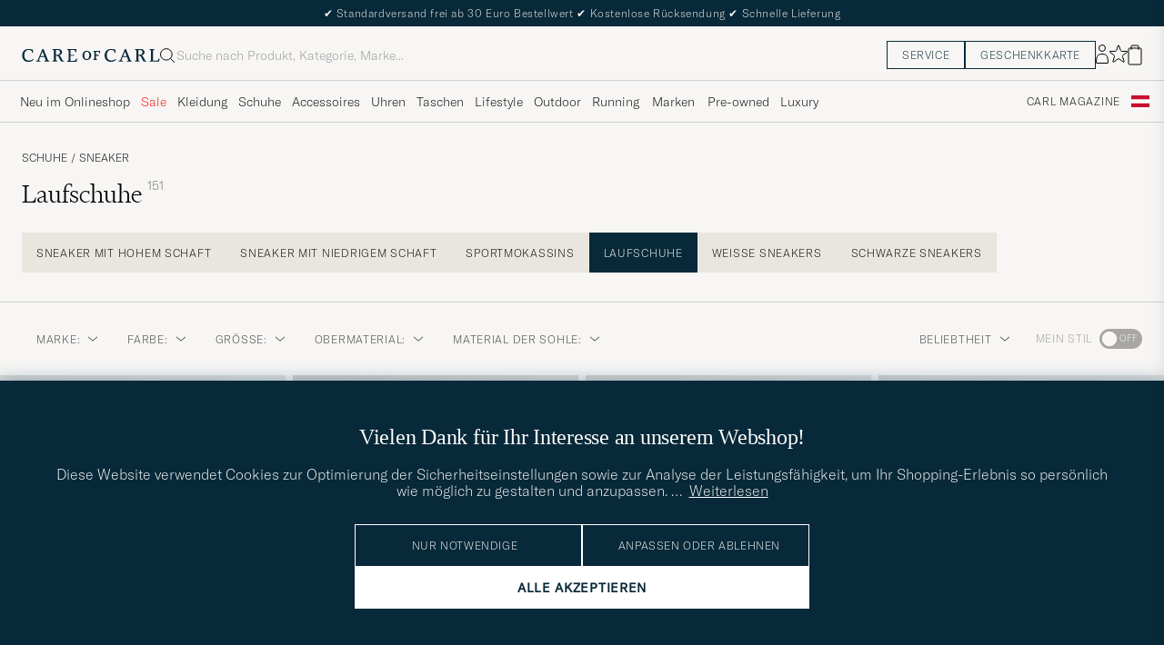

--- FILE ---
content_type: text/html; charset=UTF-8
request_url: https://www.careofcarl.at/de/schuhe/sneaker/laufschuhe-sneaker
body_size: 63071
content:
<!DOCTYPE html>
<html lang="DE">
<head>
<meta charset="utf-8">
<meta name="theme-color" content="#082939">
<title>Laufschuhe Sneaker bei Care of Carl </title>
<meta name="format-detection" content="telephone=no,address=no">
<meta name="viewport" content="width=device-width, initial-scale=1.0">
<!-- Enable standalone display on supported mobile browsers -->
<meta name="mobile-web-app-capable" content="yes">
<meta name="apple-mobile-web-app-capable" content="yes">
<link rel="apple-touch-icon" href="/coc_180.png?v=20170921-1">
<meta name="apple-mobile-web-app-title" content="Care of Carl">
<meta name="robots" content="INDEX, FOLLOW">
<meta name="referrer" content="strict-origin-when-cross-origin">

<meta name="page-type" content="plp">
<meta name="page-context" content="product_group">
<link rel="preload" fetchpriority="high" as="image" href="/bilder/artiklar/30079711r.jpg?m=1751552031">
<link rel="preload" as="font" type="font/woff2" href="/themes/hypefront/assets/fonts/GT-America-Standard-Thin.woff2" crossorigin>
<link rel="preload" as="font" type="font/woff2" href="/themes/hypefront/assets/fonts/financier-display-light.woff2" crossorigin>
<link rel="alternate" hreflang="sv-se" href="https://www.careofcarl.se/sv/skor/sneakers/running-sneakers">
<link rel="alternate" hreflang="nl-nl" href="https://www.careofcarl.nl/nl/schoenen/sneakers/hardloopsneakers">
<link rel="alternate" hreflang="fr-fr" href="https://www.careofcarl.fr/fr/chaussures/baskets/chaussures-de-running">
<link rel="alternate" hreflang="de-at" href="https://www.careofcarl.at/de/schuhe/sneaker/laufschuhe-sneaker">
<link rel="alternate" hreflang="de-ch" href="https://www.careofcarl.ch/de/schuhe/sneaker/laufschuhe-sneaker">
<link rel="alternate" hreflang="es-es" href="https://www.careofcarl.es/es/zapatos/zapatillas/zapatillas-running">
<link rel="alternate" hreflang="it-it" href="https://www.careofcarl.it/it/scarpe/sneakers/sneakers-da-running">
<link rel="alternate" hreflang="en-gb" href="https://www.careofcarl.co.uk/en/shoes/sneakers/running-sneakers">
<link rel="alternate" hreflang="en-sk" href="https://www.careofcarl.com/en/shoes/sneakers/running-sneakers">
<link rel="alternate" hreflang="en-be" href="https://www.careofcarl.com/en/shoes/sneakers/running-sneakers">
<link rel="alternate" hreflang="no-no" href="https://www.careofcarl.no/no/sko/sneakers/running-sneakers">
<link rel="alternate" hreflang="en-hr" href="https://www.careofcarl.com/en/shoes/sneakers/running-sneakers">
<link rel="alternate" hreflang="en-cy" href="https://www.careofcarl.com/en/shoes/sneakers/running-sneakers">
<link rel="alternate" hreflang="en-cz" href="https://www.careofcarl.com/en/shoes/sneakers/running-sneakers">
<link rel="alternate" hreflang="en-ee" href="https://www.careofcarl.com/en/shoes/sneakers/running-sneakers">
<link rel="alternate" hreflang="en-gr" href="https://www.careofcarl.com/en/shoes/sneakers/running-sneakers">
<link rel="alternate" hreflang="en-hu" href="https://www.careofcarl.com/en/shoes/sneakers/running-sneakers">
<link rel="alternate" hreflang="en-ie" href="https://www.careofcarl.com/en/shoes/sneakers/running-sneakers">
<link rel="alternate" hreflang="en-li" href="https://www.careofcarl.com/en/shoes/sneakers/running-sneakers">
<link rel="alternate" hreflang="en-lt" href="https://www.careofcarl.com/en/shoes/sneakers/running-sneakers">
<link rel="alternate" hreflang="en-lu" href="https://www.careofcarl.com/en/shoes/sneakers/running-sneakers">
<link rel="alternate" hreflang="da-dk" href="https://www.careofcarl.dk/dk/sko/sneakers/running-sneakers">
<link rel="alternate" hreflang="en-mt" href="https://www.careofcarl.com/en/shoes/sneakers/running-sneakers">
<link rel="alternate" hreflang="en-pl" href="https://www.careofcarl.com/en/shoes/sneakers/running-sneakers">
<link rel="alternate" hreflang="en-pt" href="https://www.careofcarl.com/en/shoes/sneakers/running-sneakers">
<link rel="alternate" hreflang="en-si" href="https://www.careofcarl.com/en/shoes/sneakers/running-sneakers">
<link rel="alternate" hreflang="nl-be" href="https://www.careofcarl.be/nl/schoenen/sneakers/hardloopsneakers">
<link rel="alternate" hreflang="fr-be" href="https://www.careofcarl.be/fr/chaussures/baskets/chaussures-de-running">
<link rel="alternate" hreflang="en-au" href="https://www.careofcarl.com/en/shoes/sneakers/running-sneakers">
<link rel="alternate" hreflang="en-ca" href="https://www.careofcarl.com/en/shoes/sneakers/running-sneakers">
<link rel="alternate" hreflang="en-hk" href="https://www.careofcarl.com/en/shoes/sneakers/running-sneakers">
<link rel="alternate" hreflang="en-jp" href="https://www.careofcarl.com/en/shoes/sneakers/running-sneakers">
<link rel="alternate" hreflang="fi-fi" href="https://www.careofcarl.fi/fi/kengat/tennarit/citylenkkarit">
<link rel="alternate" hreflang="en-kw" href="https://www.careofcarl.com/en/shoes/sneakers/running-sneakers">
<link rel="alternate" hreflang="en-my" href="https://www.careofcarl.com/en/shoes/sneakers/running-sneakers">
<link rel="alternate" hreflang="en-nz" href="https://www.careofcarl.com/en/shoes/sneakers/running-sneakers">
<link rel="alternate" hreflang="en-qa" href="https://www.careofcarl.com/en/shoes/sneakers/running-sneakers">
<link rel="alternate" hreflang="en-sa" href="https://www.careofcarl.com/en/shoes/sneakers/running-sneakers">
<link rel="alternate" hreflang="en-sg" href="https://www.careofcarl.com/en/shoes/sneakers/running-sneakers">
<link rel="alternate" hreflang="en-kr" href="https://www.careofcarl.com/en/shoes/sneakers/running-sneakers">
<link rel="alternate" hreflang="en-tw" href="https://www.careofcarl.com/en/shoes/sneakers/running-sneakers">
<link rel="alternate" hreflang="en-ae" href="https://www.careofcarl.com/en/shoes/sneakers/running-sneakers">
<link rel="alternate" hreflang="en-us" href="https://www.careofcarl.com/en/shoes/sneakers/running-sneakers">
<link rel="alternate" hreflang="de-de" href="https://www.careofcarl.de/de/schuhe/sneaker/laufschuhe-sneaker">
<link rel="alternate" hreflang="en" href="https://www.careofcarl.com/en/shoes/sneakers/running-sneakers">
<link rel="alternate" hreflang="x-default" href="https://www.careofcarl.com/en/shoes/sneakers/running-sneakers">
<link rel="canonical" href="https://www.careofcarl.at/de/schuhe/sneaker/laufschuhe-sneaker" />
<meta property="og:site_name" content="Care of Carl"/>

<meta property="og:locale" content="de_DE">
<meta property="og:title" content="Laufschuhe Sneaker bei Care of Carl "/>
<meta property="og:url" content="https://www.careofcarl.at/de/schuhe/sneaker/laufschuhe-sneaker"/>
<meta property="og:type" content="website">
<meta property="og:image" content="https://www.careofcarl.at/bilder/oglogococ.jpg"/>
<meta property="og:description" content="Entdecken Sie die Angebote von Laufschuhe Sneaker bei Care of Carl. Markenkleidung erhältlich seit 2010."/>
<link rel="stylesheet" type="text/css" href="/themes/hypefront/assets/app.min.css?jan7" />
<script src="/themes/hypefront/assets/critical.min.js?1718025649681bc"></script>
<script>var shop_settings = {"currency_prefix":"","currency_suffix":"€","request_type":"product_group"}; shop_settings.other = {"search_url":"/de/search?q=","popular_terms":[{"value":"moncler","url":"/de/search?q=moncler","position":1},{"value":"levis","position":2,"url":"/de/search?q=levis"},{"url":"/de/search?q=cp company","position":3,"value":"cp company"},{"url":"/de/search?q=oas","position":4,"value":"oas"},{"value":"stone island","url":"/de/search?q=stone island","position":5}],"trending_terms":[{"value":"moncler","url":"/de/search?q=moncler","position":1},{"value":"tudor","position":2,"url":"/de/search?q=tudor"},{"url":"/de/search?q=gant","position":3,"value":"gant"},{"value":"tennis","position":4,"url":"/de/search?q=tennis"},{"value":"salomon","url":"/de/search?q=salomon","position":5}]}</script>
<!-- gtag_init -->
<!-- Add resource hints for faster GA connection -->
<link rel="preconnect" href="https://www.googletagmanager.com" crossorigin>
<link rel="preconnect" href="https://www.google-analytics.com" crossorigin>
<script async src="https://www.googletagmanager.com/gtag/js?id=G-8CM02SWLCN"></script>
<script>
// Initialize dataLayer
window.dataLayer = window.dataLayer || [];
function gtag(){dataLayer.push(arguments);}
// Performance optimization: Cache function results
const getClientIdFromStorage = (function() {
let cachedId = null;
return function() {
if (cachedId !== null) return cachedId;
cachedId = localStorage.getItem('ga_client_id');
return cachedId;
};
})();
// Helper functions directly executed - no deferral
function initAnalytics() {
// Initialize GA but don't configure properties yet - important!
gtag('js', new Date());
gtag('set', 'url_passthrough', true);
// Set default consent state early
if (typeof(check_consent) === 'function') {
gtag('consent', 'default', {
'ad_storage': check_consent('12') ? 'granted' : 'denied',
'analytics_storage': check_consent('13') ? 'granted' : 'denied',
'ad_user_data': check_consent('12') ? 'granted' : 'denied',
'ad_personalization': check_consent('12') ? 'granted' : 'denied',
'personalization_storage': check_consent('12') ? 'granted' : 'denied'
});
}
// Optimized cookie parsing - only processes cookies once
const getCookieClientId = (function() {
let cachedCookieId = null;
let cookieChecked = false;
return function() {
if (cookieChecked) {
return cachedCookieId;
}
cookieChecked = true;
const gaCookie = document.cookie.split(';')
.map(c => c.trim())
.find(c => c.startsWith('_ga='));
if (gaCookie) {
const parts = gaCookie.split('.');
if (parts.length >= 3) {
cachedCookieId = parts.slice(2).join('.');
}
}
return cachedCookieId;
};
})();
// Improved timing for ID retrieval - measure full process
function getOrCreateClientId() {
// Try localStorage first (fastest for returning visitors)
const fromStorage = localStorage.getItem('ga_client_id');
if (fromStorage) {
return fromStorage;
}
// Fast-path for first visitors
const newId = Math.floor(Date.now() / 1000) + '.' + Math.floor(Math.random() * 999999999);
return newId;
}
// Function to configure GA with client_id
function configureGA(clientId) {
if (clientId) {
// Storage write
localStorage.setItem('ga_client_id', clientId);
// Prepare configuration object with client_id
const config = {
'send_page_view': false,
'client_id': clientId,
'user_properties': {}
};
// Only set user_id for logged in users
// Measure actual gtag calls
gtag('config', 'G-NFQNYWRR64', config);
gtag('config', 'G-8CM02SWLCN', config);
gtag('config', 'AW-11376958122', {
send_page_view: false,
conversion_linker: false,
allow_ad_personalization_signals: false
});
// Measure page view event
if (check_consent && check_consent('13')) {
gtag('event', 'page_view', {
'client_id': clientId
});
}
}
}
// Get client ID with optimized first-visit path
const clientId = getOrCreateClientId();
configureGA(clientId);
// Still check with GA in the background for consistency
// Most important for first visitors to sync with GA's ID
if ('requestIdleCallback' in window) {
requestIdleCallback(function() {
gtag('get', 'G-8CM02SWLCN', 'client_id', function(officialClientId) {
if (officialClientId && officialClientId !== clientId) {
// Store GA's official ID for future visits
localStorage.setItem('ga_client_id', officialClientId);
}
});
});
} else {
setTimeout(function() {
gtag('get', 'G-8CM02SWLCN', 'client_id', function(officialClientId) {
if (officialClientId && officialClientId !== clientId) { // Fixed variable name
// Store GA's official ID for future visits
localStorage.setItem('ga_client_id', officialClientId);
}
});
}, 1000);
}
}
// Handle consent changes - must be declared in main scope
function handleAcmChangeEvent(event) {
if (typeof check_consent === 'function') {
// Check if analytics consent is being granted now
const analyticsConsentGranted = check_consent('13');
gtag('consent', 'update', {
'ad_storage': check_consent('12') ? 'granted' : 'denied',
'ad_user_data': check_consent('12') ? 'granted' : 'denied',
'ad_personalization': check_consent('12') ? 'granted' : 'denied',
'analytics_storage': analyticsConsentGranted ? 'granted' : 'denied',
'personalization_storage': check_consent('12') ? 'granted' : 'denied'
});
gtag('event', 'Google Consent', {
'event_category': 'Consent',
'event_label': 'User updated consent'
});
// Get the client_id (should be available if consent was given)
const storedClientId = localStorage.getItem('ga_client_id');
if (storedClientId) {
const consentConfig = {...window.gaBaseConfig};
consentConfig.allow_google_signals = check_consent('12');
consentConfig.allow_ad_personalization_signals = check_consent('12');
consentConfig.client_id = storedClientId;
gtag('config', 'G-NFQNYWRR64', consentConfig);
gtag('config', 'G-8CM02SWLCN', consentConfig);
gtag('config', 'AW-11376958122', consentConfig);
// Send page_view event if analytics consent was just granted
if (analyticsConsentGranted) {
gtag('event', 'page_view', {
'client_id': storedClientId
});
}
}
}
}
// Start initialization immediately
initAnalytics();
</script>
<script>
document.addEventListener('DOMContentLoaded', function() {
// Add a listener for the custom 'search:performed' event
window.addEventListener('search:performed', (event) => {
const { searchTerm, type } = event.detail;
// Call the exponea.track function with the search term, type, and other details
exponea.track('search', {
'action': 'search',
'searchterm': searchTerm,
'type': type,
'language': "DE",
'logged_in': "N",
'domain': "www.careofcarl.at"
});
});
});
</script><!--id 193-->

<script nonce="Gk4ISCicxYvYyDe0OcxxDSlTZZwKFHcM6DOpoCNAW_A">
!function(e,n,t,i,o,r){function c(e){if("number"!=typeof e)return e;var n=new Date;return new Date(n.getTime()+1e3*e)}var a=4e3,s="xnpe_async_hide";function p(e){return e.reduce((function(e,n){return e[n]=function(){e._.push([n.toString(),arguments])},e}),{_:[]})}function m(e,n,t){var i=t.createElement(n);i.src=e;var o=t.getElementsByTagName(n)[0];return o.parentNode.insertBefore(i,o),i}function u(e){return"[object Date]"===Object.prototype.toString.call(e)}r.target=r.target||"https://api.exponea.com",r.file_path=r.file_path||r.target+"/js/exponea.min.js",o[n]=p(["anonymize","initialize","identify","update","track","trackLink","trackEnhancedEcommerce","getHtml","showHtml","showBanner","showWebLayer","ping","getAbTest","loadDependency","getRecommendation","reloadWebLayers"]),o[n].notifications=p(["isAvailable","isSubscribed","subscribe","unsubscribe"]),o[n]["snippetVersion"]="v2.3.0",function(e,n,t){e[n]["_"+t]={},e[n]["_"+t].nowFn=Date.now,e[n]["_"+t].snippetStartTime=e[n]["_"+t].nowFn()}(o,n,"performance"),function(e,n,t,i,o,r){e[o]={sdk:e[i],sdkObjectName:i,skipExperiments:!!t.new_experiments,sign:t.token+"/"+(r.exec(n.cookie)||["","new"])[1],path:t.target}}(o,e,r,n,i,RegExp("__exponea_etc__"+"=([\\w-]+)")),function(e,n,t){m(e.file_path,n,t)}(r,t,e),function(e,n,t,i,o,r,p){if(e.new_experiments){!0===e.new_experiments&&(e.new_experiments={});var f,l=e.new_experiments.hide_class||s,_=e.new_experiments.timeout||a,d=encodeURIComponent(r.location.href.split("#")[0]);e.cookies&&e.cookies.expires&&("number"==typeof e.cookies.expires||u(e.cookies.expires)?f=c(e.cookies.expires):e.cookies.expires.tracking&&("number"==typeof e.cookies.expires.tracking||u(e.cookies.expires.tracking))&&(f=c(e.cookies.expires.tracking))),f&&f<new Date&&(f=void 0);var x=e.target+"/webxp/"+n+"/"+r[t].sign+"/modifications.min.js?http-referer="+d+"&timeout="+_+"ms"+(f?"&cookie-expires="+Math.floor(f.getTime()/1e3):"");"sync"===e.new_experiments.mode&&r.localStorage.getItem("__exponea__sync_modifications__")?function(e,n,t,i,o){t[o][n]="<"+n+' src="'+e+'"></'+n+">",i.writeln(t[o][n]),i.writeln("<"+n+">!"+o+".init && document.writeln("+o+"."+n+'.replace("/'+n+'/", "/'+n+'-async/").replace("><", " async><"))</'+n+">")}(x,n,r,p,t):function(e,n,t,i,o,r,c,a){r.documentElement.classList.add(e);var s=m(t,i,r);function p(){o[a].init||m(t.replace("/"+i+"/","/"+i+"-async/"),i,r)}function u(){r.documentElement.classList.remove(e)}s.onload=p,s.onerror=p,o.setTimeout(u,n),o[c]._revealPage=u}(l,_,x,n,r,p,o,t)}}(r,t,i,0,n,o,e),function(e,n,t){e[n].start=function(i){i&&Object.keys(i).forEach((function(e){return t[e]=i[e]})),e[n].initialize(t)}}(o,n,r)}(document,"exponea","script","webxpClient",window,{
    target: "https://api.eu1.exponea.com",
    token: "cfd05462-a9e3-11ec-a21a-5e1648be9a10",
    // replace with current customer ID or leave commented out for an anonymous customer
    // customer: window.currentUserId,
//    new_experiments: {    mode: 'async',    timeout: 4000,    hide_class: 'xnpe_async_hide',  },
    track: {
        visits: false,
        google_analytics: false
    },
 
ping: {
            properties: {
                screen: screen.width + 'x' + screen.height,
                domain: 'www.careofcarl.at',
                logged_in:'N',
            }
        }
});

exponea.start({
  file_path: 'https://api.exponea.com/js/exponea.min.js'
});
</script><script nonce="Gk4ISCicxYvYyDe0OcxxDSlTZZwKFHcM6DOpoCNAW_A">
window.dataLayer = window.dataLayer || [];
  // Function to update or set pagetype in the dataLayer
  function updatePagetype(value) {
    var existingData = window.dataLayer.find(function(item) {
      return item.hasOwnProperty('pagetype');
    });
    if (existingData) {
      // Update the existing pagetype value
      existingData.pagetype = value;
    } else {
      // Create a new data object with pagetype
      window.dataLayer.push({
        pagetype: value
      });
    }
  }

  // Call the function to update or set pagetype
const requestType = window.shop_settings.request_type;
  updatePagetype(requestType);
</script><script nonce="Gk4ISCicxYvYyDe0OcxxDSlTZZwKFHcM6DOpoCNAW_A">
if (sessionStorage.getItem('air_view_set') === null) {
  localStorage.setItem('air_view_1160', '"single"');
  localStorage.setItem('air_view_1190', '"single"');
  localStorage.setItem('air_view_1213', '"single"');
  sessionStorage.setItem('air_view_set', 'true');
}
</script><script nonce="Gk4ISCicxYvYyDe0OcxxDSlTZZwKFHcM6DOpoCNAW_A">
document.addEventListener("DOMContentLoaded", function () {
    const faqContainer = document.querySelector('.faq');

    if (faqContainer) {
        const faqItems = faqContainer.querySelectorAll('ul li.accordion__item');
        const faqData = [];
        faqItems.forEach((item, index) => {
            const question = item.querySelector('.accordion__item--btn').textContent.trim();
            const answer = item.querySelector('ul').textContent.trim();
            faqData.push({
                "@type": "Question",
                "name": question,
                "acceptedAnswer": {
                    "@type": "Answer",
                    "text": answer
                }
            });
        });
        const script = document.createElement('script');
        script.type = 'application/ld+json';
        script.innerHTML = `
            {
                "@context": "https://schema.org",
                "@type": "FAQPage",
                "mainEntity": ${JSON.stringify(faqData)}
            }
        `;
        document.head.appendChild(script);
    }
});
</script>
 
      <!-- Criteo Loader File -->
<script nonce="Gk4ISCicxYvYyDe0OcxxDSlTZZwKFHcM6DOpoCNAW_A" type="text/javascript" src="//dynamic.criteo.com/js/ld/ld.js?a=109887"  defer consent_type="12"></script>
<!-- END Criteo Loader File -->
 
<meta name="p:domain_verify" content="3d943e1b3d40bcf1b41f16de157a9475"/><script nonce="Gk4ISCicxYvYyDe0OcxxDSlTZZwKFHcM6DOpoCNAW_A">
function embeddedPuffs(eId,pId,pLink,pImgUrl,pCaption,pColor){ //för att populera inbäddade puffar med GA tracking
  if (pColor==undefined){ pColor='Vit'}
  var span= document.getElementById(eId);
  document.querySelector("#"+eId + ">img")?.remove();
  var fragment = document.createDocumentFragment();
  divContainer=document.createElement('div')
  divContainer.setAttribute("class","relative flex");
  aElement=document.createElement('a');
  aElement.setAttribute("href",pLink);
  //aElement.setAttribute("onclick",'promo(true,"'+pId+'","'+pId+'")');
  imgElement=document.createElement('img');
  imgElement.setAttribute("src",pImgUrl);
  aElement.appendChild(imgElement);
  divContainer.appendChild(aElement);
  fragment.appendChild(divContainer);
  divContainer=document.createElement('div')
  divContainer.setAttribute("class","centerpuff lasmerknapp" + pColor);
  aElement=document.createElement('a');
  aElement.setAttribute("href",pLink);
  //aElement.setAttribute("onclick",'promo(true,"'+pId+'","'+pId+'")');
  aElement.innerHTML=pCaption;
  divContainer.appendChild(aElement);
  fragment.appendChild(divContainer);
  span.appendChild(fragment);
  promo(false,pId,pId);
}
</script><!-- Facebook Pixel Code -->

<script nonce="Gk4ISCicxYvYyDe0OcxxDSlTZZwKFHcM6DOpoCNAW_A" consent_type="12">
  !function(f,b,e,v,n,t,s)
  {if(f.fbq)return;n=f.fbq=function(){n.callMethod?
  n.callMethod.apply(n,arguments):n.queue.push(arguments)};
  if(!f._fbq)f._fbq=n;n.push=n;n.loaded=!0;n.version='2.0';
  n.queue=[];t=b.createElement(e);t.async=!0;
  t.src=v;s=b.getElementsByTagName(e)[0];
  s.parentNode.insertBefore(t,s)}(window, document,'script',
  'https://connect.facebook.net/en_US/fbevents.js');
fbq('init', '534812246649643');  
fbq('track','PageView');
</script>
<!-- End Facebook Pixel Code -->
<script nonce="Gk4ISCicxYvYyDe0OcxxDSlTZZwKFHcM6DOpoCNAW_A" consent_type="12">
!function (w, d, t) {
  w.TiktokAnalyticsObject=t;var ttq=w[t]=w[t]||[];ttq.methods=["page","track","identify","instances","debug","on","off","once","ready","alias","group","enableCookie","disableCookie"],ttq.setAndDefer=function(t,e){t[e]=function(){t.push([e].concat(Array.prototype.slice.call(arguments,0)))}};for(var i=0;i<ttq.methods.length;i++)ttq.setAndDefer(ttq,ttq.methods[i]);ttq.instance=function(t){for(var e=ttq._i[t]||[],n=0;n<ttq.methods.length;n++)ttq.setAndDefer(e,ttq.methods[n]);return e},ttq.load=function(e,n){var i="https://analytics.tiktok.com/i18n/pixel/events.js";ttq._i=ttq._i||{},ttq._i[e]=[],ttq._i[e]._u=i,ttq._t=ttq._t||{},ttq._t[e]=+new Date,ttq._o=ttq._o||{},ttq._o[e]=n||{};var o=document.createElement("script");o.type="text/javascript",o.async=!0,o.src=i+"?sdkid="+e+"&lib="+t;var a=document.getElementsByTagName("script")[0];a.parentNode.insertBefore(o,a)};

  ttq.load('CAG61DRC77U2AJB6U08G');
  ttq.page();
}(window, document, 'ttq');
</script><script nonce="Gk4ISCicxYvYyDe0OcxxDSlTZZwKFHcM6DOpoCNAW_A" src="https://www.google.com/recaptcha/api.js?render=explicit" defer></script><script>
// Set checkout version cookie - wait for app.js to load setSessionCookie function
document.addEventListener('DOMContentLoaded', function() {
if (window.setSessionCookie) {
window.setSessionCookie("checkoutversion", "new");
}
});
</script>
</head>
<body data-instant-intensity="400">
<a href="#main-content" class="skip-link">Zum Inhalt springen</a>
<a href="#main--nav" class="skip-link">Zum Menü springen</a>
<a href="#product-list" class="skip-link">Zu Produkten springen</a>
<a href="#site-footer" class="skip-link">Zum Fußbereich springen</a>

<!-- set google consent default-->

<script nonce="Gk4ISCicxYvYyDe0OcxxDSlTZZwKFHcM6DOpoCNAW_A">
	gtag('consent', 'update', {
		'ad_storage': 'denied',
		'analytics_storage': 'denied',
		'ad_user_data':'denied',
		'ad_personalization':'denied'
	});
</script>

<!-- slut--><!-- header.tt -->
<!-- toplist -->
<div id="toplist" class="">
<div class="w-100 py-8">
<span><span aria-hidden="true">✔</span> Standardversand frei ab 30 Euro Bestellwert <span aria-hidden="true">✔</span> Kostenlose Rücksendung <span aria-hidden="true">✔</span> Schnelle Lieferung</span>

</div>
</div>
<script>
// /snippets/topbanner-rotator.js
(function () {
const banner = document.getElementById('topbanner');
if (!banner) return;
const msgs = banner.querySelectorAll('.msg:not(.hide)');
if (msgs.length <= 1) return;
let i = 0;
setInterval(() => {
// why: 'hidden' = enklast och tillgängligt
msgs[i].hidden = true;
i = (i + 1) % msgs.length;
msgs[i].hidden = false;
}, 3500);
})();
</script>
<header id="header" class="beige-tint-1-bg top">
<div class="page--container">
<div class="header d-flex">
<div class="header__logo">
<a href="/" aria-label="Zur Care of Carl Startseite gehen" title="Zur Care of Carl Startseite gehen">
<svg width="152" height="16" viewBox="0 0 152 16" fill="none" xmlns="https://www.w3.org/2000/svg">
<path d="M28.6313 13.0017L23.8438 1.0332H22.5336L17.6958 12.7245C17.2675 13.7576 16.9651 13.8584 16.3856 13.8584H15.8564V14.8663H20.3919V13.8836H19.6108C18.9809 13.8836 18.9053 13.6568 18.9053 13.4301C18.9053 13.0773 19.1068 12.5734 19.2832 12.0694L20.2155 9.70092H24.9777L26.1368 12.9009C26.162 12.9513 26.1872 13.0017 26.1872 13.0521C26.2376 13.2033 26.2879 13.3293 26.2879 13.4301C26.2879 13.6316 26.2124 13.8584 25.5824 13.8584H24.8265V14.8411H30.2187V13.8584H29.6139C29.1352 13.8836 28.9336 13.7072 28.6313 13.0017ZM24.625 8.66785H20.6942L22.71 3.62848L24.625 8.66785Z" fill="#082939"/>
<path d="M43.5226 11.011C42.5399 8.97002 42.1115 8.49128 41.0533 7.93695C43.1698 7.4834 44.2533 5.8708 44.2533 4.43458C44.2533 2.31805 42.5651 1.00781 39.8942 1.00781H33.8218V2.01569H34.5777C34.9808 2.01569 35.3084 2.34325 35.3084 2.74639V13.1275C35.3084 13.5306 34.9808 13.8582 34.5777 13.8582H33.8218V14.8661H38.9619V13.8834H38.206C37.8029 13.8834 37.4753 13.5558 37.4753 13.1527V8.36529H38.1808C39.3399 8.36529 39.995 8.64246 40.7257 10.1795C41.3304 11.5149 42.0108 12.7999 42.5903 13.833C42.9682 14.4629 43.6234 14.8661 44.3793 14.8661H46.4706V13.8834H45.6139C45.0344 13.8834 44.606 13.3039 43.5226 11.011ZM41.9856 4.45978C41.9856 6.37474 40.7005 7.38261 38.2564 7.38261H37.4501V2.01569H39.2895C41.28 2.01569 41.9856 3.27553 41.9856 4.45978Z" fill="#082939"/>
<path d="M59.8502 11.5153C59.0439 13.657 58.7416 13.8838 57.3809 13.8838H53.551V8.36568H57.6833V7.383H53.551V2.01607H56.8266C58.3888 2.01607 58.666 2.41922 58.9935 4.46017L59.0187 4.53576H59.951V1.05859H49.9227V2.04127H50.6534C51.0565 2.04127 51.4093 2.36883 51.4093 2.79718V13.1531C51.4093 13.5562 51.0817 13.909 50.6534 13.909H49.8975V14.8917H60.1526L60.8833 11.4649H59.8502V11.5153Z" fill="#082939"/>
<path d="M12.4548 11.9686C11.2958 13.0269 9.48161 13.6568 7.66744 13.6568C5.27374 13.6568 2.72886 12.1198 2.72886 7.81116C2.72886 4.25841 4.56823 1.96549 7.41547 1.96549C10.7415 1.96549 11.0186 3.32612 11.321 4.83794C11.3462 4.93872 11.3714 5.06471 11.3714 5.16549L11.3966 5.24109H12.3541V1.76392H12.2785C12.2785 1.76392 9.93516 0.907227 7.56665 0.907227C3.05642 0.907227 0.360352 3.60329 0.360352 8.11353C0.360352 11.4647 2.45169 15.1183 7.03752 15.1183C9.45642 15.1183 11.4722 14.312 13.0848 12.7246L13.1352 12.6742L12.5304 11.9183L12.4548 11.9686Z" fill="#082939"/>
<path d="M119.315 13.0017L114.527 1.0332H113.242L108.43 12.7245C108.001 13.7576 107.699 13.8584 107.119 13.8584H106.59V14.8663H111.126V13.8836H110.319C109.69 13.8836 109.614 13.6568 109.614 13.4301C109.614 13.0773 109.816 12.5734 109.992 12.0694L110.924 9.70092H115.686L116.845 12.9009C116.871 12.9513 116.896 13.0017 116.896 13.0521C116.946 13.2033 116.997 13.3293 116.997 13.4552C116.997 13.6568 116.921 13.8836 116.291 13.8836H115.535V14.8663H120.927V13.8836H120.323C119.819 13.8836 119.617 13.7072 119.315 13.0017ZM115.283 8.66785H111.378L113.393 3.62848L115.283 8.66785Z" fill="#082939"/>
<path d="M150.559 11.4397L150.534 11.4901C149.727 13.6318 149.425 13.8586 148.064 13.8586H144.234V2.77198C144.234 2.36883 144.562 2.04127 144.965 2.04127H145.721V1.05859H140.606V2.04127H141.362C141.765 2.04127 142.093 2.36883 142.093 2.77198V13.1279C142.093 13.531 141.765 13.8838 141.337 13.8838H140.606V14.8665H150.861L151.592 11.4397H150.559Z" fill="#082939"/>
<path d="M103.138 11.9686C101.979 13.0269 100.165 13.6568 98.351 13.6568C95.9573 13.6568 93.4125 12.1198 93.4125 7.81116C93.4125 4.25841 95.2518 1.96549 98.0991 1.96549C101.425 1.96549 101.702 3.32612 102.005 4.83794C102.03 4.93872 102.055 5.06471 102.055 5.16549L102.08 5.24109H103.038V1.76392H102.962C102.937 1.76392 100.619 0.907227 98.2502 0.907227C93.74 0.907227 91.0439 3.60329 91.0439 8.11353C91.0439 11.4647 93.1353 15.1183 97.7211 15.1183C100.14 15.1183 102.156 14.312 103.768 12.7246L103.819 12.6742L103.214 11.9183L103.138 11.9686Z" fill="#082939"/>
<path d="M71.4407 2.94824C68.5683 2.94824 66.6533 4.98919 66.6533 8.0632C66.6533 10.3561 67.888 13.0018 71.3147 13.0018C73.7588 13.0018 76.2281 11.4144 76.2281 7.83643C76.2281 4.8884 74.3384 2.94824 71.4407 2.94824ZM74.1872 7.83643C74.1872 10.6333 73.2045 12.0443 71.2895 12.0443C69.6013 12.0443 68.6691 10.5577 68.6691 7.96242C68.6691 5.44273 69.7021 3.95612 71.4407 3.95612C73.8344 3.93092 74.1872 6.37501 74.1872 7.83643Z" fill="#082939"/>
<path d="M78.647 4.03189H79.1761C79.4533 4.03189 79.68 4.25866 79.68 4.53583V11.4398C79.68 11.7169 79.4533 11.9437 79.1761 11.9437H78.647V12.876H82.6029V11.9437H82.0989C81.8218 11.9437 81.595 11.7169 81.595 11.4398V8.39095H84.4674V7.35788H81.595V4.0067H83.7367C84.7446 4.0067 84.8958 4.18307 85.0974 5.51851L85.1226 5.66969H85.9289V3.09961H78.6722L78.647 4.03189Z" fill="#082939"/>
<path d="M134.206 11.011C133.223 8.97002 132.795 8.49128 131.737 7.93695C133.853 7.4834 134.937 5.8708 134.937 4.43458C134.937 2.31805 133.248 1.00781 130.578 1.00781H124.48V2.01569H125.236C125.639 2.01569 125.967 2.34325 125.967 2.74639V13.1275C125.967 13.5306 125.639 13.8582 125.236 13.8582H124.48V14.8661H129.62V13.8834H128.864C128.461 13.8834 128.134 13.5558 128.134 13.1527V8.36529H128.839C129.998 8.36529 130.653 8.64246 131.384 10.1795C131.989 11.5149 132.669 12.7999 133.248 13.833C133.626 14.4629 134.282 14.8661 135.037 14.8661H137.104V13.8834H136.247C135.718 13.8834 135.315 13.3039 134.206 11.011ZM132.669 4.45978C132.669 6.37474 131.384 7.38261 128.94 7.38261H128.134V2.01569H129.973C131.963 2.01569 132.669 3.27553 132.669 4.45978Z" fill="#082939"/>
</svg>
</a>
</div>
<div id="search-wrapper" class="header__search">
<form id="search-form" class="d-flex middle c-gap-8" role="search" aria-label="Im Shop suchen">
<label class="search-label "for="search">
<span
>Suche</span>

</label>
<p id="error" class="hide " role="alert"
></p>
<svg

width="16"
height="16"
fill="none"
aria-hidden="true"
focusable="false"
viewBox="0 0 16 16">
<circle cx="6.85714" cy="6.85714" r="6.35714" stroke="black"/>
<path d="M11.3359 11.333L16.0026 15.9997" stroke="black"/>
</svg>
<input
id="search"
type="search"
enterkeyhint="search"


placeholder="Suche nach Produkt, Kategorie, Marke..."
aria-errormessage="error"
autocomplete="off"
autocorrect="off"
spellcheck="false"
autocapitalize="off"

>



<input

type="submit"


value="Im Shop suchen"






class="button "
>


</form>
<div id="suggest-area" class="beige-tint-1-bg">
<div id="suggest-init">

<div id="search-history"></div>



</div>
<div id="suggest-result"></div>
</div>
<script>
window.search_texts = {"history": "", "clear": ""};
window.search_history_count = '10';
window.suggest_highlight = '0';
</script>
</div>
<div class="header__icons__wrapper d-flex" role="toolbar" aria-label="Tag" data-qa="header-icons">
<button 
class="header__customerservice hide-xs show-md "


type="button"


>Service
</button>
<a class="header__styleadvicer hide-xs show-md "  href="/de/geschenkkarten" >
Geschenkkarte</a>


<div class="header__icon d-flex header__login" data-qa="icon-login">
<button id="login-icon" class="login-icon-btn" aria-label="Einloggen" data-qa="btn-login">
<svg  width="14" height="21" fill="none" viewBox="0 0 14 21">
<path d="M11.6464 11.8536L11.6464 11.8536C11.9865 12.1936 12.2826 12.7193 12.5305 13.3913C12.7763 14.0574 12.9622 14.8325 13.1015 15.6383C13.3802 17.25 13.4643 18.935 13.4894 20.0143C13.4955 20.276 13.2816 20.5 13 20.5H1C0.718831 20.5 0.503607 20.2757 0.509067 20.0126C0.531886 18.9134 0.611939 17.2335 0.889165 15.6298C1.02776 14.8281 1.21361 14.0577 1.46046 13.3943C1.70928 12.7256 2.00796 12.199 2.35354 11.8534C2.77108 11.4359 3.43198 11.0929 4.26233 10.8557C5.08592 10.6204 6.03886 10.4999 6.99998 10.4999C7.96109 10.4999 8.91403 10.6204 9.73762 10.8557C10.568 11.093 11.2289 11.436 11.6464 11.8536Z" stroke="black"/>
<circle cx="7" cy="4" r="3.5" stroke="black"/>
</svg>
</button>
</div>

<div class="header__icon d-flex header__wishlist" data-qa="icon-wishlist">
<a href="/favoriten" aria-label="Favoriten anzeigen" title="Favoriten anzeigen" data-qa="link-wishlist">
<svg   width="21" height="20" fill="none" viewBox="0 0 21 20">
<path d="M10.5245 1.08117C10.6742 0.620533 11.3258 0.620534 11.4755 1.08116L13.2189 6.44603C13.4197 7.06402 13.9956 7.48242 14.6454 7.48245L20.2864 7.48266C20.7708 7.48268 20.9721 8.10246 20.5803 8.38716L16.0168 11.703C15.4911 12.085 15.2711 12.762 15.4719 13.38L17.2148 18.745C17.3645 19.2056 16.8373 19.5887 16.4454 19.304L11.8816 15.9885C11.3559 15.6066 10.6441 15.6066 10.1184 15.9885L5.55456 19.304C5.16271 19.5887 4.6355 19.2056 4.78515 18.745L6.52812 13.38C6.72889 12.762 6.50892 12.085 5.98324 11.703L1.41968 8.38716C1.02785 8.10246 1.22923 7.48268 1.71357 7.48266L7.35459 7.48245C8.00439 7.48242 8.58028 7.06402 8.7811 6.44603L10.5245 1.08117Z" stroke="black"/>
</svg>
</a>
</div>
<div class="header__icon d-flex header__cart" data-qa="icon-cart" aria-label="Warenkorb anzeigen">
<style>
button {
border:none
}
</style>
<script>
window.shop_texts = {
text1: "Oje!",
text2: "Der ausgewählte Artikel wurde nicht in den Warenkorb gelegt, da er derzeit nicht vorrätig ist.",
duplicate_item: "Du hast bereits %%1 in deinem Warenkorb. Es ist das letzte Exemplar.<br/>Gehe zur Kasse, um deinen Kauf abzuschließen.",
duplicate_item_heading: "Der Artikel befindet sich bereits in Ihrem Warenkorb",
};
window.checkout_url = "/kasse";
</script>
<div id="air-cart-wrapper" class="d-flex" data-qa="cart-wrapper">
<button id="air-cart-label" class="d-flex" aria-label="Warenkorb anzeigen" aria-haspopup="dialog" aria-controls="air-cart-content" aria-expanded="false" data-qa="cart-button" title="Warenkorb anzeigen">
<svg  width="16" height="23" fill="none" viewBox="0 0 16 23">
<path d="M12 5.87805V3.78746V2C12 1.44772 11.5523 1 11 1H5C4.44772 1 4 1.44771 4 2V3.78746V5.87805" stroke="black"/>
<path d="M1 5C1 4.44772 1.44772 4 2 4H14C14.5523 4 15 4.44772 15 5V21C15 21.5523 14.5523 22 14 22H2C1.44772 22 1 21.5523 1 21V5Z" stroke="black"/>
</svg><span id="air-cart-label-text" class="text--uppercase" aria-live="polite" data-qa="cart-count"></span>
</button>
<div id="air-cart-content" class="hide" role="dialog" aria-hidden="true" aria-modal="true" aria-labelledby="air-cart-label" tabindex="-1" data-qa="cart-dialog">
<div id="air-cart-module" data-qa="cart-module">
<button class="close" aria-label="Warenkorb schließen" data-qa="cart-close">
<svg class="close " width="16" height="16" fill="none" viewBox="0 0 16 16">
<path d="M2.771 13.3335L13.4377 2.68535" stroke="black" stroke-width="1" vector-effect="non-scaling-stroke"/>
<path d="M2.771 2.6665L13.4284 13.3239" stroke="black" stroke-width="1" vector-effect="non-scaling-stroke"/>
</svg></button>
<div class="air-cart-headline row fs-24 financier p-16">
Ein Artikel im Warenkorb</div>
<div id="air-cart" class="px-16" data-qa="cart-items">
</div>
<div class="p-16">
<a href="/kasse" id="air-cart-btn" class="btn dark-blue-bg light-white-text w-100 d-flex center-xs" data-qa="cart-checkout-btn">Zur Kasse</a>
</div>
<div class="show_only_de atcwrapper hide"> <div class="px-16">
<p class="mt-20 text--uppercase">Sichere Bezahlung mit</p> <img src="/dokument/bibliotek/Image/paypal.svg" width="50" height="80" class="light-grey-b" style="mix-blend-mode: darken;" loading="lazy" /> <img src="/dokument/bibliotek/Image/klarna.svg" width="50" height="80" alt="" loading="lazy" /> <img src="/dokument/bibliotek/Image/visa.svg" width="50" height="80" class="light-grey-b" style="mix-blend-mode: darken;" loading="lazy" /> <img src="/dokument/bibliotek/Image/mastercard-alt.svg" width="50" height="80" class="light-grey-b" style="mix-blend-mode: darken;" loading="lazy" /> <img src="/dokument/bibliotek/Image/amex.svg" width="50" height="80" class="light-grey-b" style="mix-blend-mode: darken;" loading="lazy" /></div> <div class="px-16"> <p class="mt-20 text--uppercase">Reibungslose Lieferung von</p> <img src="/bilder/ibutik-a/symboler/frakt/liten/169.gif" height="41" width="50" alt="" loading="lazy" /> <img src="/bilder/ibutik-a/symboler/frakt/liten/177.gif" width="50" alt="" loading="lazy" /></div></div>

<div class="show_only_ch atcwrapper hide">
<div class="px-16"> <p class="mt-20 text--uppercase">Sichere Bezahlung mit</p> <img src="/dokument/bibliotek/Image/twint.svg" width="50" height="80" class="light-grey-b" style="mix-blend-mode: darken;" loading="lazy" /> <img src="/dokument/bibliotek/Image/klarna.svg" width="50" height="80" alt="" loading="lazy" /> <img src="/dokument/bibliotek/Image/visa.svg" width="50" height="80" class="light-grey-b" style="mix-blend-mode: darken;" loading="lazy" /> <img src="/dokument/bibliotek/Image/mastercard-alt.svg" width="50" height="80" class="light-grey-b" style="mix-blend-mode: darken;" loading="lazy" /> <img src="/dokument/bibliotek/Image/paypal.svg" width="50" height="80" class="light-grey-b" style="mix-blend-mode: darken;" loading="lazy" /> <img src="/dokument/bibliotek/Image/amex.svg" width="50" height="80" class="light-grey-b" style="mix-blend-mode: darken;" loading="lazy" /></div> <div class="px-16"> <p class="mt-20 text--uppercase">Reibungslose Lieferung von</p>  <img src="/dokument/bibliotek/Image/dhl-1.svg" width="50" height="45" alt="" loading="lazy" /> </div></div><div class="addtocart_upsell_wrapper">
<h2 class="px-16 fs-24">Bringen Sie frischen Wind in Ihre Garderobe</h2>








<div class="row beige-tint-1-bg p-0 " id="addtocart">
<div class="col-xs-12 px-0 ">







<div class="snapping--wrapper col-xs-12  trackable_rec"
data-recid="addtocart"
data-track-list="{&quot;list_name&quot;:&quot;addtocart&quot;,&quot;list_id&quot;:&quot;addtocart&quot;}"
data-auto-track-list="true">

<span class="list-nav nav-large radius-100 nav-prev light-white-bg">
<svg class=" rotate-180" width="25" height="25" fill="none" viewBox="0 0 25 25">
<path d="M5.45703 12.5H19.457" stroke="black" stroke-linecap="round" stroke-linejoin="round"/>
<path d="M12.457 5.5L19.457 12.5L12.457 19.5" stroke="black" stroke-linecap="square" stroke-linejoin="round"/>
</svg>
</span>

<div class="snapping d-flex cell--small  ">










<article
class="product-cell product d-flex  pinned  "
tabindex="0"
aria-label=" Polo Ralph Lauren 6-Pack Trunk Black, 80€"
style="order:"
>
<a href="/de/polo-ralph-lauren-6-pack-trunk-black"
class="product__img js-product-primary-link d-flex light-grey-bg navigate-product"
aria-label="Herren  Polo Ralph Lauren 6-Pack Trunk Black"
tabindex="-1"
data-track="{&quot;product_price&quot;:&quot;80&quot;,&quot;product_cat_3&quot;:&quot;&quot;,&quot;track_in&quot;:&quot;br,ga&quot;,&quot;site_name&quot;:&quot;newUX&quot;,&quot;product_cat_2&quot;:&quot;&quot;,&quot;product_brand&quot;:null,&quot;product_name&quot;:&quot;Polo Ralph Lauren 6-Pack Trunk Black&quot;,&quot;eventAction&quot;:&quot;select_item&quot;,&quot;product_cat_1&quot;:&quot;&quot;,&quot;product_id&quot;:&quot;SA000095&quot;,&quot;nonInteraction&quot;:0,&quot;placement&quot;:1,&quot;product_color&quot;:&quot;&quot;,&quot;recommendation_id&quot;:&quot;addtocart&quot;,&quot;eventCategory&quot;:&quot;pdp&quot;}">
<img class="product_img--standard"  alt=" Polo Ralph Lauren 6-Pack Trunk Black" loading="lazy" src="/bilder/artiklar/SA000095.jpg?m=1743694652" alt="..." width="647" height="808"    /><div class="product__badge text--uppercase">

</div>
</a>
<!-- Wishlist button positioned outside image link to prevent event conflicts -->
<div class="product__container product__container d-flex flex-column">
<a class="product__brand navigate " tabindex="-1"id="product-brand-SA000095" href="" >
</a><a href="/de/polo-ralph-lauren-6-pack-trunk-black" class="product__name __name navigate-product" id="product-title-SA000095" tabindex="-1">Polo Ralph Lauren 6-Pack Trunk Black</a>
<div class="d-flex between w-100 ">
<div class="product__price pt-8">

<span  class="product__price--regular ">80€</span>
<span class="product__priceProp dark-grey-text font-size-12"></span></div>
</div>
</div>
</article>











<article
class="product-cell product d-flex  pinned  "
tabindex="0"
aria-label=" Polo Ralph Lauren Classic Sports Cap Beige, 60€"
style="order:"
>
<a href="/de/polo-ralph-lauren-classic-sports-cap-beige"
class="product__img js-product-primary-link d-flex light-grey-bg navigate-product"
aria-label="Herren  Polo Ralph Lauren Classic Sports Cap Beige"
tabindex="-1"
data-track="{&quot;eventAction&quot;:&quot;select_item&quot;,&quot;product_cat_1&quot;:&quot;&quot;,&quot;product_id&quot;:&quot;14318010&quot;,&quot;nonInteraction&quot;:0,&quot;placement&quot;:2,&quot;recommendation_id&quot;:&quot;addtocart&quot;,&quot;product_color&quot;:&quot;&quot;,&quot;eventCategory&quot;:&quot;pdp&quot;,&quot;product_price&quot;:&quot;60&quot;,&quot;product_cat_3&quot;:&quot;&quot;,&quot;track_in&quot;:&quot;br,ga&quot;,&quot;product_cat_2&quot;:&quot;&quot;,&quot;site_name&quot;:&quot;newUX&quot;,&quot;product_brand&quot;:null,&quot;product_name&quot;:&quot;Polo Ralph Lauren Classic Sports Cap Beige&quot;}">
<img alt="" class="product__img--hover" loading="lazy" src="/bilder/artiklar/zoom/14318010_3.jpg?m=1681212016" width="647" height="808" aria-hidden="true"/><img class="product_img--standard"  alt=" Polo Ralph Lauren Classic Sports Cap Beige" loading="lazy" src="/bilder/artiklar/14318010.jpg?m=1743689545" alt="..." width="647" height="808"    /><div class="product__badge text--uppercase">

</div>
</a>
<!-- Wishlist button positioned outside image link to prevent event conflicts -->
<div class="product__container product__container d-flex flex-column">
<a class="product__brand navigate " tabindex="-1"id="product-brand-14318010" href="" >
</a><a href="/de/polo-ralph-lauren-classic-sports-cap-beige" class="product__name __name navigate-product" id="product-title-14318010" tabindex="-1">Polo Ralph Lauren Classic Sports Cap Beige</a>
<div class="d-flex between w-100 ">
<div class="product__price pt-8">

<span  class="product__price--regular ">60€</span>
<span class="product__priceProp dark-grey-text font-size-12"></span></div>
</div>
</div>
</article>











<article
class="product-cell product d-flex  pinned  "
tabindex="0"
aria-label=" Care with Carl 10-Pack Solid Cotton Socks BLACK, 22,90€"
style="order:"
>
<a href="/de/care-with-carl-10-pack-solid-cotton-socks-black"
class="product__img js-product-primary-link d-flex light-grey-bg navigate-product"
aria-label="Herren  Care with Carl 10-Pack Solid Cotton Socks BLACK"
tabindex="-1"
data-track="{&quot;product_id&quot;:&quot;30316610&quot;,&quot;nonInteraction&quot;:0,&quot;eventAction&quot;:&quot;select_item&quot;,&quot;product_cat_1&quot;:&quot;&quot;,&quot;placement&quot;:3,&quot;recommendation_id&quot;:&quot;addtocart&quot;,&quot;product_color&quot;:&quot;&quot;,&quot;eventCategory&quot;:&quot;pdp&quot;,&quot;product_cat_3&quot;:&quot;&quot;,&quot;product_price&quot;:&quot;22.90&quot;,&quot;product_name&quot;:&quot;Care with Carl 10-Pack Solid Cotton Socks BLACK&quot;,&quot;track_in&quot;:&quot;br,ga&quot;,&quot;product_cat_2&quot;:&quot;&quot;,&quot;site_name&quot;:&quot;newUX&quot;,&quot;product_brand&quot;:null}">
<img class="product_img--standard"  alt=" Care with Carl 10-Pack Solid Cotton Socks BLACK" loading="lazy" src="/bilder/artiklar/30316610.jpg?m=1760009661" alt="..." width="647" height="808"    /><div class="product__badge text--uppercase">

</div>
</a>
<!-- Wishlist button positioned outside image link to prevent event conflicts -->
<div class="product__container product__container d-flex flex-column">
<a class="product__brand navigate " tabindex="-1"id="product-brand-30316610" href="" >
</a><a href="/de/care-with-carl-10-pack-solid-cotton-socks-black" class="product__name __name navigate-product" id="product-title-30316610" tabindex="-1">Care with Carl 10-Pack Solid Cotton Socks BLACK</a>
<div class="d-flex between w-100 ">
<div class="product__price pt-8">

<span  class="product__price--regular ">22,90€</span>
<span class="product__priceProp dark-grey-text font-size-12"></span></div>
</div>
</div>
</article>











<article
class="product-cell product d-flex  pinned  "
tabindex="0"
aria-label=" Care with Carl Garment Bag Classic Green, 45€"
style="order:"
>
<a href="/de/care-with-carl-garment-bag-classic-green"
class="product__img js-product-primary-link d-flex light-grey-bg navigate-product"
aria-label="Herren  Care with Carl Garment Bag Classic Green"
tabindex="-1"
data-track="{&quot;eventCategory&quot;:&quot;pdp&quot;,&quot;product_color&quot;:&quot;&quot;,&quot;recommendation_id&quot;:&quot;addtocart&quot;,&quot;placement&quot;:4,&quot;product_cat_1&quot;:&quot;&quot;,&quot;eventAction&quot;:&quot;select_item&quot;,&quot;nonInteraction&quot;:0,&quot;product_id&quot;:&quot;28102810&quot;,&quot;product_brand&quot;:null,&quot;product_cat_2&quot;:&quot;&quot;,&quot;site_name&quot;:&quot;newUX&quot;,&quot;track_in&quot;:&quot;br,ga&quot;,&quot;product_name&quot;:&quot;Care with Carl Garment Bag Classic Green&quot;,&quot;product_price&quot;:&quot;45&quot;,&quot;product_cat_3&quot;:&quot;&quot;}">
<img alt="" class="product__img--hover" loading="lazy" src="/bilder/artiklar/zoom/28102810_3.jpg?m=1731420497" width="647" height="808" aria-hidden="true"/><img class="product_img--standard"  alt=" Care with Carl Garment Bag Classic Green" loading="lazy" src="/bilder/artiklar/28102810.jpg?m=1743694340" alt="..." width="647" height="808"    /><div class="product__badge text--uppercase">

</div>
</a>
<!-- Wishlist button positioned outside image link to prevent event conflicts -->
<div class="product__container product__container d-flex flex-column">
<a class="product__brand navigate " tabindex="-1"id="product-brand-28102810" href="" >
</a><a href="/de/care-with-carl-garment-bag-classic-green" class="product__name __name navigate-product" id="product-title-28102810" tabindex="-1">Care with Carl Garment Bag Classic Green</a>
<div class="d-flex between w-100 ">
<div class="product__price pt-8">

<span  class="product__price--regular ">45€</span>
<span class="product__priceProp dark-grey-text font-size-12"></span></div>
</div>
</div>
</article>


</div>


<span class="list-nav nav-large radius-100 nav-next light-white-bg">
<svg class=" rotate-0" width="25" height="25" fill="none" viewBox="0 0 25 25">
<path d="M5.45703 12.5H19.457" stroke="black" stroke-linecap="round" stroke-linejoin="round"/>
<path d="M12.457 5.5L19.457 12.5L12.457 19.5" stroke="black" stroke-linecap="square" stroke-linejoin="round"/>
</svg>
</span>

</div>


</div>
</div>
</div>
</div>
</div>
</div>
</div>
<button class="header__icon d-flex header__mobilemenu hide-md" id="main--nav-icon" aria-label="Hauptmenü" aria-controls="main--nav" aria-expanded="false" data-qa="icon-mobilemenu" type="button">
<svg width="24" height="24" viewBox="0 0 24 24" fill="none" xmlns="https://www.w3.org/2000/svg">
<path d="M0 8H24" stroke="black"/>
<path d="M0 16H24" stroke="black"/>
</svg>
</button>
</div>
</div>
<nav class="nav" id="main--nav" tabindex="-1" aria-label="Hauptmenü">
<!-- NAVIGATION.TT -->
<style>
.hover-menu{width:100vw};
.hover-menu a:focus-visible { background:none; }
.nav .menu__categories > li.has__children[data-category-id="198"] > button {
color: red;
}
/* optional: also make the arrow red */
.nav .menu__categories > li.has__children[data-category-id="198"] > button svg path {
stroke: red;
}
/* when user is really tabbing */
.user-tabbing :is(a, button, input):focus-visible {
outline: 2px solid blue;
outline-offset: 2px;
z-index: 2;
position: relative;
}
.hover-menu button.menu__categories--back:focus .button-text {
border-bottom:2px solid black;
}
@media (max-width: 64.99rem) {
.user-tabbing .nav .menu__categories > li > a:focus-visible,
.user-tabbing .nav .menu__categories > li > button:focus-visible,
.user-tabbing .hover-menu a:focus-visible,.nav li.open > .hover-menu a:focus-visible {
outline: none;
background: #d0d0d7;
box-shadow: none;
}
}
.nav .menu__categories > li > a,
.nav .menu__categories > li > button {
color: #000000 ;
text-decoration: none;
}
.nav .menu__categories > li.has__children {
display:flex;
justify-content: space-between
}
.nav .menu__categories > li.has__children.open {
display:block;
justify-content: none;
}
.nav .menu__categories > li.has__children.open button:not(.menu__categories--back) {
display:none
}
@media only screen and (min-width: 0rem) and (max-width: 64.99rem) {
.nav .menu__categories--back {
background: none;
border: none;
}
}
/* Close Button Styles */
.menu__categories--close {
transition: opacity 0.2s ease, transform 0.1s ease; /* Add transition for smooth effects */
}
/* Hover state */
.menu__categories--close:hover {
opacity: 0.7;
box-shadow: 0 2px 5px rgba(0, 0, 0, 0.15); /* Subtle drop shadow */
}
/* Focus state (keyboard) */
.menu__categories--close:focus-visible {
outline: 2px solid #000000; /* Black outline */
outline-offset: 2px;
}
/* Hide default outline when focus is not via keyboard */
.menu__categories--close:focus:not(:focus-visible) {
outline: none;
}
/* Active state (mouse down/space) */
.menu__categories--close:active {
transform: scale(0.95);
opacity: 0.9; /* Optional: slightly less opaque when active */
}
</style>
<div class="menu d-flex nav-wrapper " id="nav-wrapper">
<ul class="menu__categories d-flex relative">
<li class="hide-md menu__categories--headline middle">
Sortiment<button class="hide-md menu__categories--close" id="close" aria-label="Menü schließen">
<svg class="close " width="25" height="25" fill="none" viewBox="0 0 16 16">
<path d="M2.771 13.3335L13.4377 2.68535" stroke="black" stroke-width="1" vector-effect="non-scaling-stroke"/>
<path d="M2.771 2.6665L13.4284 13.3239" stroke="black" stroke-width="1" vector-effect="non-scaling-stroke"/>
</svg></button>
</li>
<li
class="has__children"
style="order:0"
data-category-id="828"
>

<button
type="button"
class="menuitem-toggle w-100 navigate d-flex between"
aria-haspopup="true"
aria-controls="submenu-828"
aria-expanded="false"
aria-label="Visa undermeny för Neu im Onlineshop"
data-href="/de/neu-im-onlineshop"
>
Neu im Onlineshop<svg
class="hide-md "
width="8"
height="16"
fill="none"
viewBox="0 0 8 16"
>
<path
d="M6.57129 1 L1.42843 7 L6.57129 13"
stroke="black"
stroke-width="1"
vector-effect="non-scaling-stroke"
fill="none"
transform="translate(8, 0) scale(-1, 1)"
/>
</svg>
</button>

<div id="submenu-828" class="hover-menu submenu-container" tabindex="-1">
<button type="button" class="hide-md menu__categories--back">
<svg class=" rotate-180" width="17" height="8" fill="none" viewBox="0 0 17 8">
<path d="M16.3536 4.35355C16.5488 4.15829 16.5488 3.84171 16.3536 3.64645L13.1716 0.464466C12.9763 0.269204 12.6597 0.269204 12.4645 0.464466C12.2692 0.659728 12.2692 0.976311 12.4645 1.17157L15.2929 4L12.4645 6.82843C12.2692 7.02369 12.2692 7.34027 12.4645 7.53553C12.6597 7.7308 12.9763 7.7308 13.1716 7.53553L16.3536 4.35355ZM0 4.5H16V3.5H0V4.5Z" fill="black"></path>
</svg><span class="button-text">Zurück</span>
</button>
<ul class="global-category-items" >
<li class="block_1" role="none">
<a href="/de/neu-im-onlineshop">Alle Neuheiten</a> <a href="/de/inspiration-de/aktuelle-marken">Neue Marken</a> <a href="/de/crafted-with-care">Crafted with Care</a></li>
</ul>
<ul class="category-level2">
<li><a href="/de/kleidung?sort=date&amp;order=desc">Kleidung</a></li>
<li><a href="/de/schuhe?sort=date&amp;order=desc">Schuhe</a></li>
<li><a href="/de/accessoires?sort=date&amp;order=desc">Accessoires</a></li>
<li><a href="/de/accessoires/uhren?sort=date&amp;order=desc">Uhren</a></li>
<li><a href="/de/lifestyle?sort=date&amp;order=desc">Lifestyle</a></li>
</ul><ul class="category_blocks">
<li class="block_2 text--uppercase" role="none">
<img src="https://www.careofcarl.com/dokument/bibliotek/Image/Bilder/Hemsida/Toppmeny/AW25/09-Sep/AW25_Sep_Trojor_1130x630.jpg" width="565" height="315" alt="Pullover" /><br /><a href="/de/kleidung/pullover?sort=date&amp;order=desc">Inspiration Pullover</a></li>
</ul>
</div>
</li>

<li
class="has__children"
style="order:1"
data-category-id="198"
>

<button
type="button"
class="menuitem-toggle w-100 navigate d-flex between"
aria-haspopup="true"
aria-controls="submenu-198"
aria-expanded="false"
aria-label="Visa undermeny för Sale"
data-href="/de/sale"
>
Sale<svg
class="hide-md "
width="8"
height="16"
fill="none"
viewBox="0 0 8 16"
>
<path
d="M6.57129 1 L1.42843 7 L6.57129 13"
stroke="black"
stroke-width="1"
vector-effect="non-scaling-stroke"
fill="none"
transform="translate(8, 0) scale(-1, 1)"
/>
</svg>
</button>

<div id="submenu-198" class="hover-menu submenu-container" tabindex="-1">
<button type="button" class="hide-md menu__categories--back">
<svg class=" rotate-180" width="17" height="8" fill="none" viewBox="0 0 17 8">
<path d="M16.3536 4.35355C16.5488 4.15829 16.5488 3.84171 16.3536 3.64645L13.1716 0.464466C12.9763 0.269204 12.6597 0.269204 12.4645 0.464466C12.2692 0.659728 12.2692 0.976311 12.4645 1.17157L15.2929 4L12.4645 6.82843C12.2692 7.02369 12.2692 7.34027 12.4645 7.53553C12.6597 7.7308 12.9763 7.7308 13.1716 7.53553L16.3536 4.35355ZM0 4.5H16V3.5H0V4.5Z" fill="black"></path>
</svg><span class="button-text">Zurück</span>
</button>
<ul class="global-category-items" >
<li class="block_1" role="none">
<a href="/de/sale/">Sale</a></li>
</ul>
<ul class="category-level2">
<li class="">
<a class="navigate" href="/de/sale/sale-kleidung">Sale kleidung</a>
</li>
<li class="">
<a class="navigate" href="/de/sale/sale-schuhe">Sale schuhe</a>
</li>
<li class="">
<a class="navigate" href="/de/sale/sale-accessoires">Sale accessoires</a>
</li>
<li class="">
<a class="navigate" href="/de/sale/sale-uhren">Sale uhren</a>
</li>
<li class="">
<a class="navigate" href="/de/sale/sale-lifestyle">Sale lifestyle</a>
</li>
<li class="">
<a class="navigate" href="/de/sale/20-sale">20% sale</a>
</li>
<li class="">
<a class="navigate" href="/de/sale/30-sale">30% sale</a>
</li>
<li class="">
<a class="navigate" href="/de/sale/40-sale">40% sale</a>
</li>
<li class="">
<a class="navigate" href="/de/sale/50-sale">50% sale</a>
</li>
</ul>
</div>
</li>

<li
class="has__children"
style="order:2"
data-category-id="532"
>

<button
type="button"
class="menuitem-toggle w-100 navigate d-flex between"
aria-haspopup="true"
aria-controls="submenu-532"
aria-expanded="false"
aria-label="Visa undermeny för Kleidung"
data-href="/de/kleidung"
>
Kleidung<svg
class="hide-md "
width="8"
height="16"
fill="none"
viewBox="0 0 8 16"
>
<path
d="M6.57129 1 L1.42843 7 L6.57129 13"
stroke="black"
stroke-width="1"
vector-effect="non-scaling-stroke"
fill="none"
transform="translate(8, 0) scale(-1, 1)"
/>
</svg>
</button>

<div id="submenu-532" class="hover-menu submenu-container" tabindex="-1">
<button type="button" class="hide-md menu__categories--back">
<svg class=" rotate-180" width="17" height="8" fill="none" viewBox="0 0 17 8">
<path d="M16.3536 4.35355C16.5488 4.15829 16.5488 3.84171 16.3536 3.64645L13.1716 0.464466C12.9763 0.269204 12.6597 0.269204 12.4645 0.464466C12.2692 0.659728 12.2692 0.976311 12.4645 1.17157L15.2929 4L12.4645 6.82843C12.2692 7.02369 12.2692 7.34027 12.4645 7.53553C12.6597 7.7308 12.9763 7.7308 13.1716 7.53553L16.3536 4.35355ZM0 4.5H16V3.5H0V4.5Z" fill="black"></path>
</svg><span class="button-text">Zurück</span>
</button>
<ul class="global-category-items" >
<li class="block_1" role="none">
<a href="/de/kleidung">Kleidung</a> <a href="/de/kleidung?sort=date&amp;order=desc">Neuheiten</a> <a href="/de/care-of-carl-pre-owned?sort=date&amp;order=desc">Pre-owned</a> <a href="/de/crafted-with-care">Crafted with Care</a></li>
</ul>
<ul class="category-level2">
<li class="">
<a class="navigate" href="/de/kleidung/jacken">Jacken</a>
</li>
<li class="">
<a class="navigate" href="/de/kleidung/westen">Westen</a>
</li>
<li class="">
<a class="navigate" href="/de/kleidung/pullover">Pullover</a>
</li>
<li class="">
<a class="navigate" href="/de/kleidung/hemden">Hemden</a>
</li>
<li class="">
<a class="navigate" href="/de/kleidung/hosen">Hosen</a>
</li>
<li class="">
<a class="navigate" href="/de/kleidung/jeans">Jeans</a>
</li>
<li class="">
<a class="navigate" href="/de/kleidung/t-shirt">T-Shirts</a>
</li>
<li class="">
<a class="navigate" href="/de/kleidung/poloshirt">Poloshirts</a>
</li>
<li class="">
<a class="navigate" href="/de/kleidung/sakkos">Sakkos</a>
</li>
<li class="">
<a class="navigate" href="/de/kleidung/anzuge">Anzüge</a>
</li>
<li class="">
<a class="navigate" href="/de/kleidung/shorts">Shorts</a>
</li>
<li class="">
<a class="navigate" href="/de/kleidung/badehosen">Badehosen</a>
</li>
<li class="">
<a class="navigate" href="/de/kleidung/caps-2">Caps</a>
</li>
<li class="">
<a class="navigate" href="/de/kleidung/mutzen-2">Mützen</a>
</li>
<li class="">
<a class="navigate" href="/de/kleidung/unterwasche">Unterwäsche</a>
</li>
<li class="">
<a class="navigate" href="/de/kleidung/schlafanzuge-bademantel">Schlafanzüge & Bademäntel</a>
</li>
<li class="">
<a class="navigate" href="/de/kleidung/pflegeanleitungen">Textilpflege</a>
</li>
<li class="">
<a class="navigate" href="/de/kleidung/exklusiv-bei-care-of-carl">Exklusiv bei Care of Carl</a>
</li>
</ul>
<ul class="category_blocks">
<li class="block_2 text--uppercase" role="none">
<img src="https://www.careofcarl.com/dokument/bibliotek/Image/Bilder/Hemsida/Toppmeny/SS26/01-Jan/SS26_Jan_Vinterjackor_1130x630.jpg" width="565" height="315" alt="Winterjacken" /><br /><a href="/de/kleidung/jacken/winterjacken">Winterjacken</a></li>
</ul>
</div>
</li>

<li
class="has__children"
style="order:3"
data-category-id="226"
>

<button
type="button"
class="menuitem-toggle w-100 navigate d-flex between"
aria-haspopup="true"
aria-controls="submenu-226"
aria-expanded="false"
aria-label="Visa undermeny för Schuhe"
data-href="/de/schuhe"
>
Schuhe<svg
class="hide-md "
width="8"
height="16"
fill="none"
viewBox="0 0 8 16"
>
<path
d="M6.57129 1 L1.42843 7 L6.57129 13"
stroke="black"
stroke-width="1"
vector-effect="non-scaling-stroke"
fill="none"
transform="translate(8, 0) scale(-1, 1)"
/>
</svg>
</button>

<div id="submenu-226" class="hover-menu submenu-container" tabindex="-1">
<button type="button" class="hide-md menu__categories--back">
<svg class=" rotate-180" width="17" height="8" fill="none" viewBox="0 0 17 8">
<path d="M16.3536 4.35355C16.5488 4.15829 16.5488 3.84171 16.3536 3.64645L13.1716 0.464466C12.9763 0.269204 12.6597 0.269204 12.4645 0.464466C12.2692 0.659728 12.2692 0.976311 12.4645 1.17157L15.2929 4L12.4645 6.82843C12.2692 7.02369 12.2692 7.34027 12.4645 7.53553C12.6597 7.7308 12.9763 7.7308 13.1716 7.53553L16.3536 4.35355ZM0 4.5H16V3.5H0V4.5Z" fill="black"></path>
</svg><span class="button-text">Zurück</span>
</button>
<ul class="global-category-items" >
<li class="block_1" role="none">
<a href="/de/schuhe">Alle Schuhe</a> <a href="/de/schuhe?sort=date&amp;order=desc">Neuheiten</a> <a href="/de/crafted-with-care">Crafted with Care</a></li>
</ul>
<ul class="category-level2">
<li class="">
<a class="navigate" href="/de/schuhe/sneaker">Sneaker</a>
</li>
<li class="">
<a class="navigate" href="/de/schuhe/winterschuhe">Winterschuhe</a>
</li>
<li class="">
<a class="navigate" href="/de/schuhe/mokassin">Mokassin</a>
</li>
<li class="">
<a class="navigate" href="/de/schuhe/brogue">Brogue</a>
</li>
<li class="">
<a class="navigate" href="/de/schuhe/derby">Derby</a>
</li>
<li class="">
<a class="navigate" href="/de/schuhe/espadrillo">Espadrillo</a>
</li>
<li class="">
<a class="navigate" href="/de/schuhe/galoschen">Galoschen & Gummistiefel</a>
</li>
<li class="">
<a class="navigate" href="/de/schuhe/hikingschuhe">Hikingschuhe</a>
</li>
<li class="">
<a class="navigate" href="/de/schuhe/sneaker/trail-sneaker">Trail Sneaker</a>
</li>
<li class="">
<a class="navigate" href="/de/schuhe/stiefel">Boots</a>
</li>
<li class="">
<a class="navigate" href="/de/schuhe/lackschuhe">Lackschuhe</a>
</li>
<li class="">
<a class="navigate" href="/de/schuhe/loafer">Loafer</a>
</li>
<li class="">
<a class="navigate" href="/de/schuhe/runningsneakers">Runningsneakers</a>
</li>
<li class="">
<a class="navigate" href="/de/schuhe/wildlederschuhe">Wildlederschuhe</a>
</li>
<li class="">
<a class="navigate" href="/de/schuhe/monkstrap">Monkstrap</a>
</li>
<li class="">
<a class="navigate" href="/de/schuhe/oxford">Oxford</a>
</li>
<li class="">
<a class="navigate" href="/de/schuhe/sandalen-pantoletten">Sandalen & Pantoletten</a>
</li>
<li class="">
<a class="navigate" href="/de/schuhe/segelschuhe">Segelschuhe</a>
</li>
<li class="">
<a class="navigate" href="/de/schuhe/hausschuhe">Pantoletten</a>
</li>
<li class="">
<a class="navigate" href="/de/schuhe/schuhpflege">Schuhpflege</a>
</li>
<li class="">
<a class="navigate" href="/de/schuhe/handgefertigte-schuhe">Handgefertigte Schuhe</a>
</li>
</ul>
<ul class="category_blocks">
<li class="block_2 text--uppercase" role="none">
<img src="https://www.careofcarl.com/dokument/bibliotek/Image/Bilder/Hemsida/Toppmeny/AW25/09-Sep/AW25_Sep_Kangor_1130x630.jpg" width="565" height="315" alt="Boots" /><br /><a href="/de/schuhe/stiefel">Boots</a></li>
</ul>
</div>
</li>

<li
class="has__children"
style="order:4"
data-category-id="1"
>

<button
type="button"
class="menuitem-toggle w-100 navigate d-flex between"
aria-haspopup="true"
aria-controls="submenu-1"
aria-expanded="false"
aria-label="Visa undermeny för Accessoires"
data-href="/de/accessoires"
>
Accessoires<svg
class="hide-md "
width="8"
height="16"
fill="none"
viewBox="0 0 8 16"
>
<path
d="M6.57129 1 L1.42843 7 L6.57129 13"
stroke="black"
stroke-width="1"
vector-effect="non-scaling-stroke"
fill="none"
transform="translate(8, 0) scale(-1, 1)"
/>
</svg>
</button>

<div id="submenu-1" class="hover-menu submenu-container" tabindex="-1">
<button type="button" class="hide-md menu__categories--back">
<svg class=" rotate-180" width="17" height="8" fill="none" viewBox="0 0 17 8">
<path d="M16.3536 4.35355C16.5488 4.15829 16.5488 3.84171 16.3536 3.64645L13.1716 0.464466C12.9763 0.269204 12.6597 0.269204 12.4645 0.464466C12.2692 0.659728 12.2692 0.976311 12.4645 1.17157L15.2929 4L12.4645 6.82843C12.2692 7.02369 12.2692 7.34027 12.4645 7.53553C12.6597 7.7308 12.9763 7.7308 13.1716 7.53553L16.3536 4.35355ZM0 4.5H16V3.5H0V4.5Z" fill="black"></path>
</svg><span class="button-text">Zurück</span>
</button>
<ul class="global-category-items" >
<li class="block_1" role="none">
<a href="/de/accessoires/pre-owned-vintage-bags">Pre-Owned &amp; Vintage Bags</a> <a href="/de/accessoires">Alle Accessoires</a><br /><a href="/de/accessoires?sort=date&amp;order=desc">Neuheiten</a><br /><a href="/de/special-gifts-/gifts-for-her">Gifts for Her</a></li>
</ul>
<ul class="category-level2">
<li class="">
<a class="navigate" href="/de/accessoires/pre-owned-vintage-bags">Pre-Owned & Vintage Bags</a>
</li>
<li class="">
<a class="navigate" href="/de/accessoires/funktions-accessoires">Funktions-Accessoires</a>
</li>
<li class="">
<a class="navigate" href="/de/accessoires/gurtel">Gürtel</a>
</li>
<li class="">
<a class="navigate" href="/de/accessoires/fliegen">Fliegen</a>
</li>
<li class="">
<a class="navigate" href="/de/accessoires/schals">Schals</a>
</li>
<li class="">
<a class="navigate" href="/de/accessoires/handschuhe">Handschuhe</a>
</li>
<li class="">
<a class="navigate" href="/de/accessoires/hute-mutzen">Hüte & Mützen</a>
</li>
<li class="">
<a class="navigate" href="/de/accessoires/hosentrager">Hosenträger</a>
</li>
<li class="">
<a class="navigate" href="/de/accessoires/manschettenknopfe">Manschettenknöpfe</a>
</li>
<li class="">
<a class="navigate" href="/de/accessoires/mutzen">Mützen</a>
</li>
<li class="">
<a class="navigate" href="/de/accessoires/einstecktuch">Einstecktücher</a>
</li>
<li class="">
<a class="navigate" href="/de/accessoires/regenschirme">Regenschirme</a>
</li>
<li class="">
<a class="navigate" href="/de/accessoires/geldborsen">Geldbörsen</a>
</li>
<li class="">
<a class="navigate" href="/de/accessoires/tucher">Tücher</a>
</li>
<li class="">
<a class="navigate" href="/de/accessoires/krawatten">Krawatten</a>
</li>
<li class="">
<a class="navigate" href="/de/accessoires/schmuck">Schmuck</a>
</li>
<li class="">
<a class="navigate" href="/de/accessoires/sonnenbrillen">Sonnenbrillen</a>
</li>
<li class="">
<a class="navigate" href="/de/accessoires/taschen">Taschen</a>
</li>
</ul>
<ul class="category_blocks">
<li class="block_2 text--uppercase" role="none">
<img src="https://www.careofcarl.com/dokument/bibliotek/Image/Bilder/Hemsida/Toppmeny/SS25/01-Jan/SS25_Jan_Vintage_bags_1100x630.jpg" width="550" height="315" alt="" loading="lazy" /><br /><a href="/de/accessoires/pre-owned-vintage-bags">Pre-Owned &amp; Vintage Bags </a></li>
</ul>
</div>
</li>

<li
class="has__children"
style="order:5"
data-category-id="224"
>

<button
type="button"
class="menuitem-toggle w-100 navigate d-flex between"
aria-haspopup="true"
aria-controls="submenu-224"
aria-expanded="false"
aria-label="Visa undermeny för Uhren"
data-href="/de/uhren"
>
Uhren<svg
class="hide-md "
width="8"
height="16"
fill="none"
viewBox="0 0 8 16"
>
<path
d="M6.57129 1 L1.42843 7 L6.57129 13"
stroke="black"
stroke-width="1"
vector-effect="non-scaling-stroke"
fill="none"
transform="translate(8, 0) scale(-1, 1)"
/>
</svg>
</button>

<div id="submenu-224" class="hover-menu submenu-container" tabindex="-1">
<button type="button" class="hide-md menu__categories--back">
<svg class=" rotate-180" width="17" height="8" fill="none" viewBox="0 0 17 8">
<path d="M16.3536 4.35355C16.5488 4.15829 16.5488 3.84171 16.3536 3.64645L13.1716 0.464466C12.9763 0.269204 12.6597 0.269204 12.4645 0.464466C12.2692 0.659728 12.2692 0.976311 12.4645 1.17157L15.2929 4L12.4645 6.82843C12.2692 7.02369 12.2692 7.34027 12.4645 7.53553C12.6597 7.7308 12.9763 7.7308 13.1716 7.53553L16.3536 4.35355ZM0 4.5H16V3.5H0V4.5Z" fill="black"></path>
</svg><span class="button-text">Zurück</span>
</button>
<ul class="global-category-items" >
<li class="block_1" role="none">
<a href="/de/uhren/pre-owned-vintage-watches">Pre-Owned &amp; Vintage Watches</a> <a href="/de/uhren">Alle Uhren</a> <a href="/de/uhren?sort=date&amp;order=desc">Neuheiten</a> <a href="/de/special-gifts-/gifts-for-her">Gifts for Her</a></li>
</ul>
<ul class="category-level2">
<li class="">
<a class="navigate" href="/de/uhren/pre-owned-vintage-watches">Pre-Owned & Vintage Watches</a>
</li>
<li class="">
<a class="navigate" href="/de/uhren/lederarmband">Lederarmband</a>
</li>
<li class="">
<a class="navigate" href="/de/uhren/edelstahlarmband">Edelstahlarmband</a>
</li>
<li class="">
<a class="navigate" href="/de/uhren/textil-strap">Textil Strap</a>
</li>
<li class="">
<a class="navigate" href="/de/uhren/gummiband">Gummiband</a>
</li>
<li class="">
<a class="navigate" href="/de/uhren/uhrenarmband">Uhrenarmband</a>
</li>
<li class="">
<a class="navigate" href="/de/uhren/uhrenverwahrung">Uhrenverwahrung</a>
</li>
</ul>
<ul class="category_blocks">
<li class="block_2 text--uppercase" role="none">
<img src="https://www.careofcarl.com/dokument/bibliotek/Image/Bilder/Hemsida/Toppmeny/AW25/09-Sep/AW25_Sep_PO_Watches_1130x630.jpg" width="565" height="315" alt="" loading="lazy" fetchpriority="low" /><br /><a href="/de/uhren/pre-owned-vintage-watches">Pre-Owned &amp; Vintage Watches</a></li>
</ul>
</div>
</li>

<li
class="has__children"
style="order:6"
data-category-id="1418"
>

<button
type="button"
class="menuitem-toggle w-100 navigate d-flex between"
aria-haspopup="true"
aria-controls="submenu-1418"
aria-expanded="false"
aria-label="Visa undermeny för Taschen"
data-href="/de/taschen-2"
>
Taschen<svg
class="hide-md "
width="8"
height="16"
fill="none"
viewBox="0 0 8 16"
>
<path
d="M6.57129 1 L1.42843 7 L6.57129 13"
stroke="black"
stroke-width="1"
vector-effect="non-scaling-stroke"
fill="none"
transform="translate(8, 0) scale(-1, 1)"
/>
</svg>
</button>

<div id="submenu-1418" class="hover-menu submenu-container" tabindex="-1">
<button type="button" class="hide-md menu__categories--back">
<svg class=" rotate-180" width="17" height="8" fill="none" viewBox="0 0 17 8">
<path d="M16.3536 4.35355C16.5488 4.15829 16.5488 3.84171 16.3536 3.64645L13.1716 0.464466C12.9763 0.269204 12.6597 0.269204 12.4645 0.464466C12.2692 0.659728 12.2692 0.976311 12.4645 1.17157L15.2929 4L12.4645 6.82843C12.2692 7.02369 12.2692 7.34027 12.4645 7.53553C12.6597 7.7308 12.9763 7.7308 13.1716 7.53553L16.3536 4.35355ZM0 4.5H16V3.5H0V4.5Z" fill="black"></path>
</svg><span class="button-text">Zurück</span>
</button>
<ul class="global-category-items" >
<li class="block_1" role="none">
<a href="/de/taschen-2/pre-owned-vintage-bags-2">Pre-Owned &amp; Vintage Bags</a> <a href="/de/taschen-2">Alle Taschen</a> <a href="/de/special-gifts-/gifts-for-her">Gifts for Her</a></li>
</ul>
<ul class="category-level2">
<li class="">
<a class="navigate" href="/de/taschen-2/pre-owned-vintage-bags-2">Pre-Owned & Vintage Bags</a>
</li>
<li class="">
<a class="navigate" href="/de/taschen-2/bauchtaschen-3">Bauchtaschen</a>
</li>
<li class="">
<a class="navigate" href="/de/taschen-2/schultertaschen-2">Schultertaschen</a>
</li>
<li class="">
<a class="navigate" href="/de/taschen-2/kleidertaschen-2">Kleidertaschen</a>
</li>
<li class="">
<a class="navigate" href="/de/taschen-2/kulturbeutel-2">Kulturbeutel</a>
</li>
<li class="">
<a class="navigate" href="/de/taschen-2/dokumentmappen-2">Dokumentmappen</a>
</li>
<li class="">
<a class="navigate" href="/de/taschen-2/dokumenttaschen-2">Dokumenttaschen</a>
</li>
<li class="">
<a class="navigate" href="/de/taschen-2/reisetaschen-2">Reisetaschen</a>
</li>
<li class="">
<a class="navigate" href="/de/taschen-2/rucksacke-3">Rucksäcke</a>
</li>
<li class="">
<a class="navigate" href="/de/taschen-2/tragetaschen-2">Tragetaschen</a>
</li>
<li class="">
<a class="navigate" href="/de/taschen-2/weekender-3">Weekender</a>
</li>
</ul>
<ul class="category_blocks">
<li class="block_2 text--uppercase" role="none">
<img src="https://www.careofcarl.com/dokument/bibliotek/Image/Bilder/Hemsida/Toppmeny/SS25/01-Jan/SS25_Jan_Vintage_bags_1100x630.jpg" width="550" height="315" alt="" loading="lazy" /><br /><a href="/de/taschen-2/pre-owned-vintage-bags-2">Pre-Owned &amp; Vintage Bags </a></li>
</ul>
</div>
</li>

<li
class="has__children"
style="order:7"
data-category-id="521"
>

<button
type="button"
class="menuitem-toggle w-100 navigate d-flex between"
aria-haspopup="true"
aria-controls="submenu-521"
aria-expanded="false"
aria-label="Visa undermeny för Lifestyle"
data-href="/de/lifestyle"
>
Lifestyle<svg
class="hide-md "
width="8"
height="16"
fill="none"
viewBox="0 0 8 16"
>
<path
d="M6.57129 1 L1.42843 7 L6.57129 13"
stroke="black"
stroke-width="1"
vector-effect="non-scaling-stroke"
fill="none"
transform="translate(8, 0) scale(-1, 1)"
/>
</svg>
</button>

<div id="submenu-521" class="hover-menu submenu-container" tabindex="-1">
<button type="button" class="hide-md menu__categories--back">
<svg class=" rotate-180" width="17" height="8" fill="none" viewBox="0 0 17 8">
<path d="M16.3536 4.35355C16.5488 4.15829 16.5488 3.84171 16.3536 3.64645L13.1716 0.464466C12.9763 0.269204 12.6597 0.269204 12.4645 0.464466C12.2692 0.659728 12.2692 0.976311 12.4645 1.17157L15.2929 4L12.4645 6.82843C12.2692 7.02369 12.2692 7.34027 12.4645 7.53553C12.6597 7.7308 12.9763 7.7308 13.1716 7.53553L16.3536 4.35355ZM0 4.5H16V3.5H0V4.5Z" fill="black"></path>
</svg><span class="button-text">Zurück</span>
</button>
<ul class="global-category-items" >
<li class="block_1" role="none">
<a href="/de/lifestyle">Lifestyle</a> <a href="/de/lifestyle?sort=date&amp;order=desc">Neuheiten</a> <a href="/de/special-gifts-">Special gifts</a></li>
</ul>
<ul class="category-level2">
<li class="">
<a class="navigate" href="/de/lifestyle/notizbucher">Notizbücher</a>
</li>
<li class="">
<a class="navigate" href="/de/lifestyle/audio">Audio</a>
</li>
<li class="">
<a class="navigate" href="/de/lifestyle/bucher">Bücher</a>
</li>
<li class="">
<a class="navigate" href="/de/lifestyle/dekoration">Dekoration</a>
</li>
<li class="">
<a class="navigate" href="/de/lifestyle/duftkerzen">Duftkerzen</a>
</li>
<li class="">
<a class="navigate" href="/de/lifestyle/korperpflege">Körperpflege</a>
</li>
<li class="">
<a class="navigate" href="/de/lifestyle/uhren-und-schmuckkasten">Uhren- und Schmuckkasten</a>
</li>
<li class="">
<a class="navigate" href="/de/lifestyle/textilpflege">Textilpflege</a>
</li>
<li class="">
<a class="navigate" href="/de/lifestyle/morgenmantel-2">Morgenmantel</a>
</li>
<li class="">
<a class="navigate" href="/de/lifestyle/schlusselringe">Schlüsselringe</a>
</li>
<li class="">
<a class="navigate" href="/de/lifestyle/outdoor-living">Outdoor living</a>
</li>
<li class="">
<a class="navigate" href="/de/lifestyle/parfum">Parfüm</a>
</li>
<li class="">
<a class="navigate" href="/de/lifestyle/stifte">Stifte</a>
</li>
<li class="">
<a class="navigate" href="/de/lifestyle/schuhpflege-2">Schuhpflege</a>
</li>
<li class="">
<a class="navigate" href="/de/lifestyle/spiel-und-freizeit">Spiel und Freizeit</a>
</li>
<li class="">
<a class="navigate" href="/de/lifestyle/bilder">Bilder</a>
</li>
<li class="">
<a class="navigate" href="/de/lifestyle/textilien">Textilien</a>
</li>
<li class="">
<a class="navigate" href="/de/lifestyle/fur-den-hund">Für den Hund</a>
</li>
<li class="">
<a class="navigate" href="/de/lifestyle/fur-das-zuhause">Für das Zuhause</a>
</li>
</ul>
<ul class="category_blocks">
<li class="block_2 text--uppercase" role="none">
<img src="https://www.careofcarl.com/dokument/bibliotek/Image/Bilder/Hemsida/Livsstil-Se-var-hudvardsavdelning.jpg" width="550" height="315" alt="" /><br /><a href="/de/artiklar/korperpflege/index.html">Inspiration Hautpflege</a></li>
</ul>
</div>
</li>

<li
class="has__children"
style="order:8"
data-category-id="1358"
>

<button
type="button"
class="menuitem-toggle w-100 navigate d-flex between"
aria-haspopup="true"
aria-controls="submenu-1358"
aria-expanded="false"
aria-label="Visa undermeny för Outdoor"
data-href="/de/outdoor"
data-wg-notranslate>
Outdoor<svg
class="hide-md "
width="8"
height="16"
fill="none"
viewBox="0 0 8 16"
>
<path
d="M6.57129 1 L1.42843 7 L6.57129 13"
stroke="black"
stroke-width="1"
vector-effect="non-scaling-stroke"
fill="none"
transform="translate(8, 0) scale(-1, 1)"
/>
</svg>
</button>

<div id="submenu-1358" class="hover-menu submenu-container" tabindex="-1">
<button type="button" class="hide-md menu__categories--back">
<svg class=" rotate-180" width="17" height="8" fill="none" viewBox="0 0 17 8">
<path d="M16.3536 4.35355C16.5488 4.15829 16.5488 3.84171 16.3536 3.64645L13.1716 0.464466C12.9763 0.269204 12.6597 0.269204 12.4645 0.464466C12.2692 0.659728 12.2692 0.976311 12.4645 1.17157L15.2929 4L12.4645 6.82843C12.2692 7.02369 12.2692 7.34027 12.4645 7.53553C12.6597 7.7308 12.9763 7.7308 13.1716 7.53553L16.3536 4.35355ZM0 4.5H16V3.5H0V4.5Z" fill="black"></path>
</svg><span class="button-text">Zurück</span>
</button>
<ul class="global-category-items" >
<li class="block_1" role="none">
<a href="/de/outdoor">Outdoor</a> <a href="/de/outdoor?sort=date&amp;order=desc">Neuheiten</a></li>
</ul>
<ul class="category-level2">
<li class="">
<a class="navigate" href="/de/outdoor/hikingschuhe-2">Hikingschuhe</a>
</li>
<li class="">
<a class="navigate" href="/de/outdoor/wanderschuhe-2">Wanderschuhe</a>
</li>
<li class="">
<a class="navigate" href="/de/outdoor/sandalen-pantoletten-2">Sandalen & Pantoletten</a>
</li>
<li class="">
<a class="navigate" href="/de/outdoor/daunenjacken-2">Daunenjacken</a>
</li>
<li class="">
<a class="navigate" href="/de/outdoor/funktionsjacken-2">Funktionsjacken</a>
</li>
<li class="">
<a class="navigate" href="/de/outdoor/westen-2">Westen</a>
</li>
<li class="">
<a class="navigate" href="/de/outdoor/fleecepullover-2">Fleecepullover</a>
</li>
<li class="">
<a class="navigate" href="/de/outdoor/funktionsshirts-2">Funktionsshirts</a>
</li>
<li class="">
<a class="navigate" href="/de/outdoor/t-shirts-2">T-Shirts</a>
</li>
<li class="">
<a class="navigate" href="/de/outdoor/funktionshosen-2">Funktionshosen</a>
</li>
<li class="">
<a class="navigate" href="/de/outdoor/funktionsshorts-2">Funktionsshorts</a>
</li>
<li class="">
<a class="navigate" href="/de/outdoor/freizeithosen-2">Freizeithosen</a>
</li>
<li class="">
<a class="navigate" href="/de/outdoor/thermounterwasche-2">Thermounterwäsche</a>
</li>
<li class="">
<a class="navigate" href="/de/outdoor/rucksacke-2">Rucksäcke</a>
</li>
<li class="">
<a class="navigate" href="/de/outdoor/weekender-2">Weekender</a>
</li>
<li class="">
<a class="navigate" href="/de/outdoor/bauchtaschen-2">Bauchtaschen</a>
</li>
<li class="">
<a class="navigate" href="/de/outdoor/caps-mutzen">Caps & Mützen</a>
</li>
<li class="">
<a class="navigate" href="/de/outdoor/handschuhe-2">Handschuhe</a>
</li>
<li class="">
<a class="navigate" href="/de/outdoor/sportbrillen-3">Sportbrillen</a>
</li>
<li class="">
<a class="navigate" href="/de/outdoor/schals-2">Schals</a>
</li>
<li class="">
<a class="navigate" href="/de/outdoor/sportausrustung-3">Sportausrüstung</a>
</li>
<li class="">
<a class="navigate" href="/de/outdoor/textilpflege-2">Textilpflege</a>
</li>
<li class="">
<a class="navigate" href="/de/outdoor/campingausrustung-2">Campingausrüstung</a>
</li>
</ul>
<ul class="category_blocks">
<li class="block_2 text--uppercase" role="none">
<img src="https://www.careofcarl.com/dokument/bibliotek/Image/Bilder/Hemsida/Teman/2025/Inspiration/Active/Active_Menu_1100x630.jpg" width="550" height="315" alt="Outdoor department" loading="lazy" /><br /><a href="/de/outdoor">Outdoor</a></li>
</ul>
</div>
</li>

<li
class="has__children"
style="order:9"
data-category-id="1357"
>

<button
type="button"
class="menuitem-toggle w-100 navigate d-flex between"
aria-haspopup="true"
aria-controls="submenu-1357"
aria-expanded="false"
aria-label="Visa undermeny för Running"
data-href="/de/running"
data-wg-notranslate>
Running<svg
class="hide-md "
width="8"
height="16"
fill="none"
viewBox="0 0 8 16"
>
<path
d="M6.57129 1 L1.42843 7 L6.57129 13"
stroke="black"
stroke-width="1"
vector-effect="non-scaling-stroke"
fill="none"
transform="translate(8, 0) scale(-1, 1)"
/>
</svg>
</button>

<div id="submenu-1357" class="hover-menu submenu-container" tabindex="-1">
<button type="button" class="hide-md menu__categories--back">
<svg class=" rotate-180" width="17" height="8" fill="none" viewBox="0 0 17 8">
<path d="M16.3536 4.35355C16.5488 4.15829 16.5488 3.84171 16.3536 3.64645L13.1716 0.464466C12.9763 0.269204 12.6597 0.269204 12.4645 0.464466C12.2692 0.659728 12.2692 0.976311 12.4645 1.17157L15.2929 4L12.4645 6.82843C12.2692 7.02369 12.2692 7.34027 12.4645 7.53553C12.6597 7.7308 12.9763 7.7308 13.1716 7.53553L16.3536 4.35355ZM0 4.5H16V3.5H0V4.5Z" fill="black"></path>
</svg><span class="button-text">Zurück</span>
</button>
<ul class="global-category-items" >
<li class="block_1" role="none">
<a href="/de/running">Running</a> <a href="/de/running?sort=date&amp;order=desc">Neuheiten</a></li>
</ul>
<ul class="category-level2">
<li class="">
<a class="navigate" href="/de/running/laufschuhe">Laufschuhe</a>
</li>
<li class="">
<a class="navigate" href="/de/running/laufjacken">Laufjacken</a>
</li>
<li class="">
<a class="navigate" href="/de/running/langarmshirts">Langarmshirts</a>
</li>
<li class="">
<a class="navigate" href="/de/running/t-shirts-tanktops">T-Shirts & Tanktops</a>
</li>
<li class="">
<a class="navigate" href="/de/running/shorts-2">Shorts</a>
</li>
<li class="">
<a class="navigate" href="/de/running/lauftights">Lauftights</a>
</li>
<li class="">
<a class="navigate" href="/de/running/hosen-2">Hosen</a>
</li>
<li class="">
<a class="navigate" href="/de/running/caps-3">Caps</a>
</li>
<li class="">
<a class="navigate" href="/de/running/sportbrillen-2">Sportbrillen</a>
</li>
<li class="">
<a class="navigate" href="/de/running/socken-2">Socken</a>
</li>
<li class="">
<a class="navigate" href="/de/running/sportausrustung-2">Sportausrüstung</a>
</li>
</ul>
<ul class="category_blocks">
<li class="block_2 text--uppercase" role="none">
<img src="https://www.careofcarl.com/dokument/bibliotek/Image/Bilder/Hemsida/Teman/2025/Inspiration/Active/Active_Menu_1100x630.jpg" width="550" height="315" alt="Running department" loading="lazy" /><br /><a href="/de/running">Running</a></li>
</ul>
</div>
</li>

<li
class="has__children"
style="order:10"
data-category-id="831"
>

<button
type="button"
class="menuitem-toggle w-100 navigate d-flex between"
aria-haspopup="true"
aria-controls="submenu-831"
aria-expanded="false"
aria-label="Visa undermeny för Pre-owned"
data-href="/de/care-of-carl-pre-owned"
>
Pre-owned<svg
class="hide-md "
width="8"
height="16"
fill="none"
viewBox="0 0 8 16"
>
<path
d="M6.57129 1 L1.42843 7 L6.57129 13"
stroke="black"
stroke-width="1"
vector-effect="non-scaling-stroke"
fill="none"
transform="translate(8, 0) scale(-1, 1)"
/>
</svg>
</button>

<div id="submenu-831" class="hover-menu submenu-container" tabindex="-1">
<button type="button" class="hide-md menu__categories--back">
<svg class=" rotate-180" width="17" height="8" fill="none" viewBox="0 0 17 8">
<path d="M16.3536 4.35355C16.5488 4.15829 16.5488 3.84171 16.3536 3.64645L13.1716 0.464466C12.9763 0.269204 12.6597 0.269204 12.4645 0.464466C12.2692 0.659728 12.2692 0.976311 12.4645 1.17157L15.2929 4L12.4645 6.82843C12.2692 7.02369 12.2692 7.34027 12.4645 7.53553C12.6597 7.7308 12.9763 7.7308 13.1716 7.53553L16.3536 4.35355ZM0 4.5H16V3.5H0V4.5Z" fill="black"></path>
</svg><span class="button-text">Zurück</span>
</button>
<ul class="global-category-items" >
<li class="block_1" role="none">
<a href="/de/care-of-carl-pre-owned?sort=date&amp;order=desc">Neuheiten</a> <a href="/de/care-of-carl-pre-owned/pre-owned-kleidung-schuhe?sort=date&amp;order=desc">Kleidung &amp; Schuhe</a> <a href="/de/uhren/pre-owned-vintage-watches">Uhren</a> <a href="/de/accessoires/pre-owned-vintage-bags">Taschen</a> <a href="/de/special-gifts-/gifts-for-her">Gifts for Her</a> <a href="/de/pre-owned-vintage-cars">Vintage Cars</a></li>
</ul>
<ul class="category-level2">
<li class="">
<a class="navigate" href="/de/care-of-carl-pre-owned/von-uns-ausgewahlt">Von uns ausgewählt</a>
</li>
<li class="">
<a class="navigate" href="/de/care-of-carl-pre-owned/pre-owned-hosen">Pre-owned Hosen</a>
</li>
<li class="">
<a class="navigate" href="/de/care-of-carl-pre-owned/pre-owned-jacken">Pre-owned Jacken</a>
</li>
<li class="">
<a class="navigate" href="/de/care-of-carl-pre-owned/pre-owned-jeans">Pre-owned Jeans</a>
</li>
<li class="">
<a class="navigate" href="/de/care-of-carl-pre-owned/pre-owned-sakkos">Pre-owned Sakkos</a>
</li>
<li class="">
<a class="navigate" href="/de/care-of-carl-pre-owned/pre-owned-anzuge">Pre-owned Anzüge</a>
</li>
<li class="">
<a class="navigate" href="/de/care-of-carl-pre-owned/pre-owned-poloshirt">Pre-owned Poloshirt</a>
</li>
<li class="">
<a class="navigate" href="/de/care-of-carl-pre-owned/pre-owned-hemden">Pre-owned Hemden</a>
</li>
<li class="">
<a class="navigate" href="/de/care-of-carl-pre-owned/pre-owned-pullover">Pre-owned Pullover</a>
</li>
<li class="">
<a class="navigate" href="/de/care-of-carl-pre-owned/pre-owned-schuhe">Pre-owned Schuhe</a>
</li>
<li class="">
<a class="navigate" href="/de/care-of-carl-pre-owned/pre-owned-rahmengenahte-schuhe">Pre-owned Rahmengenähte Schuhe</a>
</li>
<li class="">
<a class="navigate" href="/de/care-of-carl-pre-owned/pre-owned-accessoires">Pre-owned Accessoires</a>
</li>
<li class="">
<a class="navigate" href="/de/care-of-carl-pre-owned/pre-owned-zubehor">Pre-owned Zubehör</a>
</li>
</ul>
<ul class="category_blocks">
<li class="block_2 text--uppercase" role="none">
<img src="https://www.careofcarl.com/dokument/bibliotek/Image/Bilder/Hemsida/Toppmeny/SS25/01-Jan/SS25_Jan_Pre-owned_1100x630.jpg" width="550" height="315" alt="" loading="lazy" fetchpriority="low" /><br /><a href="/sv/sa-funkar-pre-owned">So funktioniert der Pre-Owned Service</a></li>
</ul>
</div>
</li>

<li
class="has__children"
style="order:11"
data-category-id="980"
>

<button
type="button"
class="menuitem-toggle w-100 navigate d-flex between"
aria-haspopup="true"
aria-controls="submenu-980"
aria-expanded="false"
aria-label="Visa undermeny för Luxury"
data-href="/de/luxury-classics"
data-wg-notranslate>
Luxury<svg
class="hide-md "
width="8"
height="16"
fill="none"
viewBox="0 0 8 16"
>
<path
d="M6.57129 1 L1.42843 7 L6.57129 13"
stroke="black"
stroke-width="1"
vector-effect="non-scaling-stroke"
fill="none"
transform="translate(8, 0) scale(-1, 1)"
/>
</svg>
</button>

<div id="submenu-980" class="hover-menu submenu-container" tabindex="-1">
<button type="button" class="hide-md menu__categories--back">
<svg class=" rotate-180" width="17" height="8" fill="none" viewBox="0 0 17 8">
<path d="M16.3536 4.35355C16.5488 4.15829 16.5488 3.84171 16.3536 3.64645L13.1716 0.464466C12.9763 0.269204 12.6597 0.269204 12.4645 0.464466C12.2692 0.659728 12.2692 0.976311 12.4645 1.17157L15.2929 4L12.4645 6.82843C12.2692 7.02369 12.2692 7.34027 12.4645 7.53553C12.6597 7.7308 12.9763 7.7308 13.1716 7.53553L16.3536 4.35355ZM0 4.5H16V3.5H0V4.5Z" fill="black"></path>
</svg><span class="button-text">Zurück</span>
</button>
<ul class="global-category-items" >
<li class="block_1" role="none">
<a href="/de/luxury-classics">Alle Luxury Classics</a> <a href="/de/inspiration-de/luxury-brands?sort=date&amp;order=desc">Neuheiten</a></li>
</ul>
<ul class="category-level2">
<li><a href="/de/auralee">Auralee</a></li>
<li><a href="/de/bally">Bally</a></li>
<li><a href="/de/boglioli">Boglioli</a></li>
<li><a href="/de/brioni">Brioni</a></li>
<li><a href="/de/brunello-cucinelli">Brunello Cucinelli</a></li>
<li><a href="/de/canali">Canali</a></li>
<li><a href="/de/caruso">Caruso</a></li>
<li><a href="/de/churchs">Church's</a></li>
<li><a href="/de/edward-green">Edward Green</a></li>
<li><a href="/de/fedeli">Fedeli</a></li>
<li><a href="/de/golden-goose">Golden Goose</a></li>
<li><a href="/de/jil-sander">Jil Sander</a></li>
<li><a href="/de/john-lobb">John Lobb</a></li>
<li><a href="/de/kiton">Kiton</a></li>
<li><a href="/de/lanvin">Lanvin</a></li>
<li><a href="/de/le-gramme">Le Gramme</a></li>
<li><a href="/de/massimo-alba">Massimo Alba</a></li>
<li><a href="/de/moncler">Moncler</a></li>
<li><a href="/de/ralph-lauren-purple-label">Ralph Lauren Purple Label</a></li>
<li><a href="/de/rrl">RRL</a></li>
<li><a href="/de/stone-island">Stone Island</a></li>
<li><a href="/de/tods">Tod's</a></li>
<li><a href="/de/zegna">Zegna</a></li>
<li><a href="/de/cartier-pre-owned">Cartier Pre-Owned</a></li>
<li><a href="/de/iwc-pre-owned">IWC Pre-Owned</a></li>
<li><a href="/de/omega-pre-owned">Omega Pre-Owned</a></li>
<li><a href="/de/rolex-pre-owned">Rolex Pre-Owned</a></li>
<li><a href="/de/chanel-pre-owned">Chanel Pre-Owned</a></li>
<li><a href="/de/hermes-pre-owned">Herm&#232;s Pre-Owned</a></li>
<li><a href="/de/louis-vuitton-pre-owned">Louis Vuitton Pre-Owned</a></li>
</ul></div>
</li>

<li class="brandsLink has__children" style="order:9">
<a href="/marken">Marken</a>
<button type="button" class="submenu-toggle hide-md" aria-haspopup="true" aria-controls="submenu-brands" aria-expanded="false" aria-label="Visa undermeny för Varumärken">
<svg
class="hide-md "
width="8"
height="16"
fill="none"
viewBox="0 0 8 16"
>
<path
d="M6.57129 1 L1.42843 7 L6.57129 13"
stroke="black"
stroke-width="1"
vector-effect="non-scaling-stroke"
fill="none"
transform="translate(8, 0) scale(-1, 1)"
/>
</svg>
</button>
<div id="submenu-brands" class="nav__brands submenu-container">
<button type="button" class="hide-md menu__categories--back">
<svg class=" rotate-180" width="17" height="8" fill="none" viewBox="0 0 17 8">
<path d="M16.3536 4.35355C16.5488 4.15829 16.5488 3.84171 16.3536 3.64645L13.1716 0.464466C12.9763 0.269204 12.6597 0.269204 12.4645 0.464466C12.2692 0.659728 12.2692 0.976311 12.4645 1.17157L15.2929 4L12.4645 6.82843C12.2692 7.02369 12.2692 7.34027 12.4645 7.53553C12.6597 7.7308 12.9763 7.7308 13.1716 7.53553L16.3536 4.35355ZM0 4.5H16V3.5H0V4.5Z" fill="black"></path>
</svg>Zurück</button>
<ul class="global-category-items" >
<li class="block_1" role="none">
<a href="/marken">Alle Marken</a> <a href="/de/inspiration-de/aktuelle-marken">Neue Marken</a></li>
</ul>
<ul class="category-level2 mt-30">
<li class="brandLabelWrapper">
<span class="brandLabel text--uppercase">Ausgewählte marken</span>
</li>
<li>
<a class="navigate " href="/de/apc" id="248" >A.P.C.</a>
</li>
<li>
<a class="navigate " href="/de/axel-arigato" id="296" >Axel Arigato</a>
</li>
<li>
<a class="navigate " href="/de/canada-goose" id="246" >Canada Goose</a>
</li>
<li>
<a class="navigate " href="/de/common-projects" id="256" >Common Projects</a>
</li>
<li>
<a class="navigate " href="/de/creed" id="160" >Creed</a>
</li>
<li>
<a class="navigate " href="/de/crockett-jones" id="132" >Crockett & Jones</a>
</li>
<li>
<a class="navigate " href="/de/drakes" id="178" >Drake's</a>
</li>
<li>
<a class="navigate " href="/de/herno" id="269" >Herno</a>
</li>
<li>
<a class="navigate " href="/de/moncler" id="365" >Moncler</a>
</li>
<li>
<a class="navigate " href="/de/montblanc" id="212" >Montblanc</a>
</li>
<li>
<a class="navigate " href="/de/new-balance" id="247" >New Balance</a>
</li>
<li>
<a class="navigate " href="/de/paraboot" id="493" >Paraboot</a>
</li>
<li>
<a class="navigate " href="/de/polo-ralph-lauren" id="86" >Polo Ralph Lauren</a>
</li>
<li>
<a class="navigate " href="/de/porter-yoshida-co" id="374" >Porter-Yoshida & Co.</a>
</li>
<li>
<a class="navigate " href="/de/stenstroms" id="47" >Stenströms</a>
</li>
<li>
<a class="navigate " href="/de/stone-island" id="518" >Stone Island</a>
</li>
<li>
<a class="navigate " href="/de/sunspel" id="136" >Sunspel</a>
</li>
<li class="menu-all"><a href="/marken" class="link"> Alle Marken</a></li>
</ul>
<ul class="category_blocks">
<li class="block_2 text--uppercase" role="none">
<img src="https://www.careofcarl.com/dokument/bibliotek/Image/Bilder/Hemsida/Toppmeny/AW25/10-Oct/AW25_Okt_CanadaGoose_1130x630.jpg" width="565" height="315" alt="Canada Goose" /><br /><a href="/de/canada-goose">Inspiration Canada Goose</a></li>
</ul>
</div>
</li>
<li class="hide-sm show-xs" style="order:99">
<a class="navigate" href="/de/geschenkkarten">Geschenkkarte</a>
</li>
</ul>
<ul class="menu__pages">
<li class="101006 center middle">
<a href="/carlmagazine" class="text--uppercase ">Carl Magazine</a>
</li>
<li class="100604 center middle">
<a href="/de/uns-kontaktieren.html" class="text--uppercase  hide-sm show-xs">Service</a>
</li>
</ul>
<span class="d-flex">
<span class="text--uppercase p-16-xs hide-sm show-xs">Lieferung nach:</span>

<!-- Change ID to class www.careofcarl.at-->
<span class="toggleCountries" style="cursor: pointer; display: flex; align-items: center; gap: 6px;">
<script>
// Set LAND cookie using available cookie functions
(function() {
var countryCode = 'AT';
if (typeof window.setCookie === 'function') {
window.setCookie('LAND', countryCode, 365);
} else if (typeof set_cookie === 'function') {
set_cookie('LAND', countryCode, 365);
} else {
// Fallback to vanilla JavaScript
var expires = new Date();
expires.setFullYear(expires.getFullYear() + 1);
document.cookie = 'LAND=' + countryCode + '; expires=' + expires.toUTCString() + '; path=/';
}
})();
</script>
<img class="currentFlag" src="/bilder/flagpage/de.png" alt="Germany" width="20" height="13" loading="lazy">
<svg class="countryArrow hide " width="12" height="6" fill="none" viewBox="0 0 12 6">
<path d="M1 0.856934L6 5.14265L11 0.8569343" stroke="black"></path>
</svg></span>
<span class="weglotWrapper"></span></span>
</div>
</nav>
<div class="backdrop"></div>
</div>
</header>
<style>
#header .header__icons__wrapper .header__styleadvicer {
background: transparent;
color: #082939;
}
#header .header__icons__wrapper .header__styleadvicer:hover {
background: #082939;
color: #f7f6f4;
border: 1px solid #082939;
cursor: pointer;
}
</style><div class="spinner"></div>
<div class="listspinner"></div>
<main id="main-content" tabindex="-1" class="main kategori_">
<script>
(function() {
document.cookie = 'c_country=; path=/; max-age=0; SameSite=Lax';
// Set flag that user is NOT logged in
window.__USER_LOGGED_IN__ = false;
})();
</script>
<div class="page--container  ">

<script>
function trackViewCategoryExponea(source) {
var product_group_list_ids = [];
var product_group_hero_list_ids = [];
product_group_list_ids.push('30079711r');
product_group_list_ids.push('25417411r');
product_group_list_ids.push('26635411r');
product_group_list_ids.push('30078311r');
product_group_list_ids.push('30060411r');
product_group_list_ids.push('28243911r');
product_group_list_ids.push('26695811r');
product_group_list_ids.push('29294211r');
product_group_list_ids.push('29160211r');
product_group_list_ids.push('26695011r');
product_group_list_ids.push('30060211r');
product_group_list_ids.push('30077711r');
product_group_list_ids.push('30060511r');
product_group_list_ids.push('28864311r');
product_group_list_ids.push('22078311r');
product_group_list_ids.push('30060711r');
product_group_list_ids.push('29272211r');
product_group_list_ids.push('26635311r');
product_group_list_ids.push('30079511r');
product_group_list_ids.push('30060111r');
product_group_list_ids.push('29811311r');
product_group_list_ids.push('29734611r');
product_group_list_ids.push('30400611r');
product_group_list_ids.push('27643711r');
product_group_list_ids.push('30186911r');
product_group_list_ids.push('30420811r');
product_group_list_ids.push('29293611r');
product_group_list_ids.push('26694611r');
product_group_list_ids.push('26635111r');
product_group_list_ids.push('26114011r');
product_group_list_ids.push('29810511r');
product_group_list_ids.push('29605711r');
product_group_list_ids.push('28865511r');
product_group_list_ids.push('28244111r');
product_group_list_ids.push('26113811r');
product_group_list_ids.push('26046711r');
product_group_list_ids.push('23155511r');
product_group_list_ids.push('30421011r');
product_group_list_ids.push('25407311r');
product_group_list_ids.push('22078111r');
product_group_list_ids.push('29573611r');
product_group_list_ids.push('29801611r');
product_group_list_ids.push('29160011r');
product_group_list_ids.push('30165311r');
product_group_list_ids.push('30060811r');
product_group_list_ids.push('24317211r');
product_group_list_ids.push('30655411r');
product_group_list_ids.push('29272111r');
product_group_list_ids.push('29294011r');
product_group_list_ids.push('29806611r');
product_group_list_ids.push('28864111r');
product_group_list_ids.push('24357111r');
product_group_list_ids.push('28334011r');
product_group_list_ids.push('26714411r');
product_group_list_ids.push('29807211r');
product_group_list_ids.push('29573211r');
product_group_list_ids.push('26046611r');
product_group_list_ids.push('28745611r');
product_group_list_ids.push('29811111r');
product_group_list_ids.push('29654311r');
if (typeof exponea !== 'undefined' && exponea && typeof exponea.track === 'function') {
exponea.track('view_category', {
'category_id': "512",
'category_name': "Laufschuhe",
'categories_path': "Schuhe/Sneaker/Laufschuhe" ,
'category_level_1': "Schuhe",
'category_level_2': "Sneaker",
'category_level_3': "Laufschuhe",
'listed_products': product_group_list_ids,
'listed_hero_products': product_group_hero_list_ids,
'sort_by': "most_popular",
'local_currency': "EU3",
'language':"DE",
'logged_in':"N",
'domain':"www.careofcarl.at",
});
}
}
// Listen for document load event
document.addEventListener('DOMContentLoaded', () => trackViewCategoryExponea('dom'));
// Add logic to ensure pdp_ajax_loaded event listener is added only once
if (!window.plpAjaxLoadedListenerAdded) {
window.addEventListener('plp_ajax_loaded', () => {
trackViewCategoryExponea('plp_ajax');
});
window.plpAjaxLoadedListenerAdded = true;
}
if (!window.pdpConsentChangeListenerAdded) {
window.addEventListener('acm_change', () => trackViewCategoryExponea('consent'));
window.pdpConsentChangeListenerAdded= true;
}
</script>
<script>
window.dataLayer = window.dataLayer || [];
// Function to update or set pagetype in the dataLayer
function updatePagetype(value) {
var existingData = window.dataLayer.find(function(item) {
return item.hasOwnProperty('pagetype');
});
if (existingData) {
// Update the existing pagetype value
existingData.pagetype = value;
} else {
// Create a new data object with pagetype
window.dataLayer.push({
pagetype: value
});
}
}
// Call the function to update or set pagetype
updatePagetype("plp");
dataLayer.push({"event": "plp.loaded"});
</script>






<!-- default.tt 2 -->
<script>
document.addEventListener('DOMContentLoaded', initializePage);
window.addEventListener('plp_ajax_loaded', reinitializeFeatures);
window.addEventListener('pdp_ajax_loaded', reinitializeFeatures);
function initializePage() {
productImageSwap();
initializeVideoLazyLoading();
initializeFilters();
}
function reinitializeFeatures() {
// Re-run specific initializations that need to be applied to new content loaded via AJAX
initializeVideoLazyLoading();
initializeFilters(); // Ensure this function is idempotent or properly unbinds previous events to avoid duplicate handlers
}
function productImageSwap() {
document.querySelectorAll('.other-colors-link').forEach(dot => {
const product = dot.closest('.product');
const productImage = product.querySelector('.product_img--standard');
const productName = product.querySelector('.product__name');
const productPrice = product.querySelector('.product__price');
const original = {
imageUrl: productImage.src,
name: productName.textContent,
price: productPrice ? productPrice.textContent : 'N/A'
};
// Mouseover and mouseout for swapping details
dot.addEventListener('mouseover', () => swapDetails({dot, productImage, productName, productPrice, original, isOriginal: false}));
dot.addEventListener('mouseout', () => swapDetails({dot, productImage, productName, productPrice, original, isOriginal: true}));
// Click tracking 2
dot.addEventListener('click', function(event) {
event.preventDefault(); // Stop the navigation
const href = this.getAttribute('href');
const track_in = 'br';
const product_id = this.getAttribute('data-pid'); // Adjust based on actual data attribute or source
const product_name = this.getAttribute('data-name');
const product_brand = this.getAttribute('data-brand');
const placement = 'other-colors';
const media_type = 'image'; // Assuming media_type is static, adjust as needed
const list_id = '512'; // Replace with actual dynamic category ID source
const category_level_1= 'Schuhe';
const category_level_2= 'Sneaker';
const category_level_3= 'Laufschuhe';
trackClickinPLP(track_in, product_id, product_name, product_brand, placement, media_type, list_id, category_level_1, category_level_2,category_level_3).then(() => {
// Navigation happens after tracking is complete
window.location.href = href;
});
});
});
}
function swapDetails({dot, productImage, productName, productPrice, original, isOriginal}) {
productImage.classList.add('fade-out');
setTimeout(() => {
productImage.src = isOriginal ? original.imageUrl : dot.getAttribute('data-image-url');
productName.textContent = isOriginal ? original.name : dot.getAttribute('data-name');
productPrice.textContent = isOriginal ? original.price : dot.getAttribute('data-price');
productImage.classList.remove('fade-out');
}, 300); // Matches transition time
}
function initializeVideoLazyLoading() {
const lazyVideos = document.querySelectorAll('.lazy-video');
const observer = new IntersectionObserver(entries => {
entries.forEach(entry => {
if (entry.isIntersecting) {
const video = entry.target;
const source = video.querySelector('source');
source.src = source.dataset.src;
video.load();
if (video.hasAttribute('muted')) {
video.play().catch(e => console.log('Autoplay was prevented:', e));
}
observer.unobserve(video);
}
});
}, {rootMargin: '100px 0px', threshold: 0.01});
lazyVideos.forEach(video => observer.observe(video));
}
function initializeFilters() {
// Simplified for brevity. Implement idempotent or clear previous event listeners logic if necessary
const filterLinks = document.querySelectorAll('.curated_filter .filter_link');
filterLinks.forEach(link => link.addEventListener('click', handleClickOnFilter));
// Handle .filter_clear elements
document.querySelectorAll('.filter_clear').forEach(button => button.addEventListener('click', clearFilters));
}
function handleClickOnFilter(event) {
document.querySelectorAll('.curated_filter .filter_link.page__category--item--clicked').forEach(link => link.classList.remove('page__category--item--clicked'));
event.currentTarget.parentElement.classList.add('page__category--item--clicked');
}
function clearFilters() {
document.querySelectorAll('.page__category--item--clicked').forEach(item => item.classList.remove('page__category--item--clicked'));
}
</script>
<script>
function trackClick(track_in, eventCategory, eventAction, nonInteraction, product_id, product_name, site_name, product_brand, product_color, product_price, product_cat_1, product_cat_2, product_cat_3, placement, recommendation_id) {
var product_name = product_name.replace(/\\?'|\\'/g, "\\'");
var brand_name = product_brand.replace(/\\?'|\\'/g, "\\'");
if (track_in.includes('ga')) {
if (typeof gtag !== "undefined") {
if (eventAction=='select_item'){
gtag("event", "select_item", {
item_list_id: recommendation_id,
item_list_name: recommendation_id,
items: [
{
item_id: product_id,
item_name: product_name,
index: placement,
item_brand: product_brand,
item_category: product_cat_1,
item_category2: product_cat_2,
item_category3: product_cat_3,
item_list_id: recommendation_id,
item_list_name: recommendation_id,
item_variant: product_color,
price: product_price,
quantity: 1
}
]
});
}
else {
gtag('event', eventAction, {
'event_category': eventCategory,
'event_label': product_id,
'non_interaction': nonInteraction
});
}
}
}
if (track_in.includes('br')) {
if (typeof exponea !== "undefined") {
exponea.track('recommendation', {
'action': 'click',
'product_id': product_id,
'product_title': product_name,
'recommendation_id': recommendation_id,
'placement': eventCategory,
'site': site_name,
'recommendation_type': eventAction,
'language':"DE"
});
}
}
}
function trackClickinPLP(track_in, product_id, product_name, product_brand, placement, media_type, list_id,cat_1, cat_2, cat_3) {
if (track_in.includes('br')) {
if (typeof exponea !== "undefined") {
exponea.track('listitem_click', {
'action': 'click',
'product_id': product_id,
'title': product_name,
'brand': product_brand,
'category_level_1': typeof cat_1 !== 'undefined' ? cat_1 : '',
'category_level_2': typeof cat_2 !== 'undefined' ? cat_2 : '',
'category_level_3': typeof cat_3 !== 'undefined' ? cat_3 : '',
'list_id': list_id,
'placement': placement,
'media' : media_type,
'item_type': typeof eventAction !== 'undefined' ? eventAction : '',
'language':"DE"
});
}
}
}
</script>





<div class="page artGroup d-flex between">
<div class="page__heading page__heading--group px-24-sm px-16">

<ol class="breadcrumb d-flex">
<li class="breadcrumb__item breadcrumb__item--first d-flex">
<a class="navigate "  href="/de/schuhe" >
Schuhe</a></li>
<li class="breadcrumb__item  d-flex">
<span class="breadcrumb__item--divider">/</span><a class="navigate "  href="/de/schuhe/sneaker" >
Sneaker</a></li>
</ol>

<div class="page__heading--headline d-flex mb-24-sm">
<h1>Laufschuhe</h1>
<div class="page__heading--counter page--total_count dark-grey-text row hide-xs-only">

<span class="">151</span>

<span class=""></span>
</div>
</div>
</div>
</div>

<div class="page__category d-flex px-24-sm pb-32-sm pt-0-sm py-24 px-16 ">


<a class="page__category--item white-hover light-beige-bg-20 text--uppercase navigate "  href="/de/schuhe/sneaker/sneaker-mit-hohem-schaft" >
Sneaker mit hohem Schaft<svg class=" " width="17" height="8" fill="" viewBox="0 0 17 8">
<path d="M16.3536 4.35355C16.5488 4.15829 16.5488 3.84171 16.3536 3.64645L13.1716 0.464466C12.9763 0.269204 12.6597 0.269204 12.4645 0.464466C12.2692 0.659728 12.2692 0.976311 12.4645 1.17157L15.2929 4L12.4645 6.82843C12.2692 7.02369 12.2692 7.34027 12.4645 7.53553C12.6597 7.7308 12.9763 7.7308 13.1716 7.53553L16.3536 4.35355ZM0 4.5H16V3.5H0V4.5Z" fill="black"></path>
</svg></a>



<a class="page__category--item white-hover light-beige-bg-20 text--uppercase navigate "  href="/de/schuhe/sneaker/sneaker-mit-niedrigem-schaft" >
Sneaker mit niedrigem Schaft<svg class=" " width="17" height="8" fill="" viewBox="0 0 17 8">
<path d="M16.3536 4.35355C16.5488 4.15829 16.5488 3.84171 16.3536 3.64645L13.1716 0.464466C12.9763 0.269204 12.6597 0.269204 12.4645 0.464466C12.2692 0.659728 12.2692 0.976311 12.4645 1.17157L15.2929 4L12.4645 6.82843C12.2692 7.02369 12.2692 7.34027 12.4645 7.53553C12.6597 7.7308 12.9763 7.7308 13.1716 7.53553L16.3536 4.35355ZM0 4.5H16V3.5H0V4.5Z" fill="black"></path>
</svg></a>



<a class="page__category--item white-hover light-beige-bg-20 text--uppercase navigate "  href="/de/schuhe/sneaker/sportmokassins" >
Sportmokassins<svg class=" " width="17" height="8" fill="" viewBox="0 0 17 8">
<path d="M16.3536 4.35355C16.5488 4.15829 16.5488 3.84171 16.3536 3.64645L13.1716 0.464466C12.9763 0.269204 12.6597 0.269204 12.4645 0.464466C12.2692 0.659728 12.2692 0.976311 12.4645 1.17157L15.2929 4L12.4645 6.82843C12.2692 7.02369 12.2692 7.34027 12.4645 7.53553C12.6597 7.7308 12.9763 7.7308 13.1716 7.53553L16.3536 4.35355ZM0 4.5H16V3.5H0V4.5Z" fill="black"></path>
</svg></a>



<a class="page__category--item white-hover light-beige-bg-20 text--uppercase active navigate "  href="/de/schuhe/sneaker/laufschuhe-sneaker" >
Laufschuhe<svg class=" " width="17" height="8" fill="" viewBox="0 0 17 8">
<path d="M16.3536 4.35355C16.5488 4.15829 16.5488 3.84171 16.3536 3.64645L13.1716 0.464466C12.9763 0.269204 12.6597 0.269204 12.4645 0.464466C12.2692 0.659728 12.2692 0.976311 12.4645 1.17157L15.2929 4L12.4645 6.82843C12.2692 7.02369 12.2692 7.34027 12.4645 7.53553C12.6597 7.7308 12.9763 7.7308 13.1716 7.53553L16.3536 4.35355ZM0 4.5H16V3.5H0V4.5Z" fill="black"></path>
</svg></a>



<a class="page__category--item white-hover light-beige-bg-20 text--uppercase navigate "  href="/de/schuhe/sneaker/weie-sneakers" >
Weiße Sneakers<svg class=" " width="17" height="8" fill="" viewBox="0 0 17 8">
<path d="M16.3536 4.35355C16.5488 4.15829 16.5488 3.84171 16.3536 3.64645L13.1716 0.464466C12.9763 0.269204 12.6597 0.269204 12.4645 0.464466C12.2692 0.659728 12.2692 0.976311 12.4645 1.17157L15.2929 4L12.4645 6.82843C12.2692 7.02369 12.2692 7.34027 12.4645 7.53553C12.6597 7.7308 12.9763 7.7308 13.1716 7.53553L16.3536 4.35355ZM0 4.5H16V3.5H0V4.5Z" fill="black"></path>
</svg></a>



<a class="page__category--item white-hover light-beige-bg-20 text--uppercase navigate "  href="/de/schuhe/sneaker/schwarze-sneakers" >
Schwarze Sneakers<svg class=" " width="17" height="8" fill="" viewBox="0 0 17 8">
<path d="M16.3536 4.35355C16.5488 4.15829 16.5488 3.84171 16.3536 3.64645L13.1716 0.464466C12.9763 0.269204 12.6597 0.269204 12.4645 0.464466C12.2692 0.659728 12.2692 0.976311 12.4645 1.17157L15.2929 4L12.4645 6.82843C12.2692 7.02369 12.2692 7.34027 12.4645 7.53553C12.6597 7.7308 12.9763 7.7308 13.1716 7.53553L16.3536 4.35355ZM0 4.5H16V3.5H0V4.5Z" fill="black"></path>
</svg></a>


</div>








<div class="page__filter--btn row light-grey-bt between-xs middle-xs hide-sm">
<button type="button" class="btn btn--filter dark-blue-bg light-white-text hide-sm" id="filter-panel-wrapper-512-toggle" aria-label="Filtern / Sortieren" aria-controls="filter-panel-wrapper-512" aria-expanded="false" aria-haspopup="dialog">
Filtern / Sortieren
<svg class=" " width="16" height="12" fill="none" viewBox="0 0 16 12">
<path d="M0 9L16 9" stroke="white"/>
<path d="M0 3L16 3" stroke="white"/>
<circle id="circle1" cx="5" cy="3" r="2" fill="white"/>
<circle id="circle2" cx="11" cy="9" r="2" fill="white"/>
</svg>
</button>
<style>
.myStyle__switch .input:checked ~ .label::before{content: ""}
.mySt_yle__switch .input ~ .label::before {content: "Off";}
.myStyle__switch .input:checked ~ .label::after{content: "On";}
@media only screen and (min-width: 48rem){.myStyle__switch .input ~ .label::before {content: "Off";}
}
</style>
<script>
document.querySelectorAll('.myStyle__switch input').forEach(function(checkbox) {
checkbox.addEventListener('change', function() {
// Force reflow of the label to ensure proper positioning
const label = checkbox.nextElementSibling;
label.style.display = 'none';
void label.offsetWidth;
label.style.display = '';
});
});
</script>
<div class="myStyle d-flex middle-sm show-xs hide-sm no-active-style-type">
<span class="myStyle__text" id="styleLabel">Mein Stil</span>
<span class="myStyle__hover_text tooltip-span position-right" id="tooltipText" role="tooltip" aria-describedby="tooltipText">
Wechseln Sie zur Stilberatung, um die Funktion "Mein Stil" zu aktivieren und erleben Sie eine handverlesene Auswahl, die nun Ihrem Stil entspricht.</span>
<label class="myStyle__switch">
<span class="visually-hidden">Wechseln Sie zur Stilberatung, um die Funktion "Mein Stil" zu aktivieren und erleben Sie eine handverlesene Auswahl, die nun Ihrem Stil entspricht.</span>
<input
type="checkbox"
class="input"
aria-label="Wechseln Sie zur Stilberatung, um die Funktion "Mein Stil" zu aktivieren und erleben Sie eine handverlesene Auswahl, die nun Ihrem Stil entspricht."
data-type="group"
>
<span class="label" aria-hidden="true"></span>
<span class="handle" aria-hidden="true"></span>
</label>
</div>
</div>

<div id="FilterAnchor"></div>

<div class="page page--settings--wrapper light-grey-bt-sm beige-tint-1-bg row" id="filter-panel-wrapper-512" role="region" aria-labelledby="filter-panel-wrapper-512-toggle" aria-hidden="true">


<div class="page--settings d-flex popup between-xs">

<div class="page--settings--head text--uppercase beige-tint-1-bg d-flex show-xs hide-sm py-24">
Filtern / Sortieren
<svg class=" " width="18" height="13" fill="none" viewBox="0 0 18 13">
<path d="M0 9L16 9" stroke="black"/>
<path d="M0 3L16 3" stroke="black"/>
<circle id="circle1" cx="5" cy="3" r="2" fill="#082939"/>
<circle id="circle2" cx="11" cy="9" r="2" fill="#082939"/>
</svg>
<button type="button" class="close" aria-label="Menü schließen">
<svg class="close " width="17" height="16" fill="none" viewBox="0 0 16 16">
<path d="M2.771 13.3335L13.4377 2.68535" stroke="black" stroke-width="1" vector-effect="non-scaling-stroke"/>
<path d="M2.771 2.6665L13.4284 13.3239" stroke="black" stroke-width="1" vector-effect="non-scaling-stroke"/>
</svg>
</button>
</div>

<div class="page--settings--main d-flex between-sm px-24-sm middle">

<div class="page__filter d-flex" data-desktop-collapse-limit="8">
<h2 class="page-settings__section-title hide-sm show-xs" id="filter-section-title">Filtern nach</h2>
<!-- atoms/filter.tt -->

<ul class="filter d-flex  " data-type="" role="group" aria-labelledby="filter-brand-title" aria-multiselectable="true">
<li class="filter__title text--uppercase darker-grey-text px-16 d-flex" id="filter-brand-title" role="button" aria-controls="filter-brand-panel" aria-expanded="false" tabindex="0">
<svg class=" rotate-180 show-xs hide-sm" width="17" height="8" fill="none" viewBox="0 0 17 8">
<path d="M16.3536 4.35355C16.5488 4.15829 16.5488 3.84171 16.3536 3.64645L13.1716 0.464466C12.9763 0.269204 12.6597 0.269204 12.4645 0.464466C12.2692 0.659728 12.2692 0.976311 12.4645 1.17157L15.2929 4L12.4645 6.82843C12.2692 7.02369 12.2692 7.34027 12.4645 7.53553C12.6597 7.7308 12.9763 7.7308 13.1716 7.53553L16.3536 4.35355ZM0 4.5H16V3.5H0V4.5Z" fill="black"></path>
</svg>Marke:<div class="active_nbr hide-sm show-xs ml-4"></div>
<svg class=" " width="12" height="7" fill="none" viewBox="0 0 12 7">
<path d="M1 0.856934L6 5.14265L11 0.8569343" stroke="#3C3C3C"></path>
</svg></li>
<!--filtertemplate/default 2-->
<li class="filter__container light-grey-b" data-id="brand" aria-labelledby="filter-brand-title">
<div class="filter__container--search-top my-16">
<svg

width="17"
height="17"
fill="none"
aria-hidden="true"
focusable="false"
viewBox="0 0 17 17">
<circle cx="6.85714" cy="6.85714" r="6.35714" stroke="black"/>
<path d="M11.3359 11.333L16.0026 15.9997" stroke="black"/>
</svg>
<label for="filter-brand-title-search" class="visually-hidden">Marken von A - Z</label>
<input type="text" id="filter-brand-title-search" class="brand_filter_input" placeholder="Marken von A - Z">
</div>
<div class="filter__container--wrap" id="filter-brand-panel" role="group" aria-labelledby="filter-brand-title" aria-multiselectable="true" aria-hidden="true">
<ul class="filter__container--list">
<li class="filter__container--items d-flex filter__item " data-value="adidas Originals" data-filter="adidas originals" role="checkbox" aria-checked="false" tabindex="0">

adidas Originals</li>
<li class="filter__container--items d-flex filter__item " data-value="adidas Performance" data-filter="adidas performance" role="checkbox" aria-checked="false" tabindex="0">

adidas Performance</li>
<li class="filter__container--items d-flex filter__item " data-value="Asics" data-filter="asics" role="checkbox" aria-checked="false" tabindex="0">

Asics</li>
<li class="filter__container--items d-flex filter__item " data-value="Autry" data-filter="autry" role="checkbox" aria-checked="false" tabindex="0">

Autry</li>
<li class="filter__container--items d-flex filter__item " data-value="BOSS BLACK" data-filter="boss black" role="checkbox" aria-checked="false" tabindex="0">

BOSS BLACK</li>
<li class="filter__container--items d-flex filter__item " data-value="Canada Goose" data-filter="canada goose" role="checkbox" aria-checked="false" tabindex="0">

Canada Goose</li>
<li class="filter__container--items d-flex filter__item " data-value="CQP" data-filter="cqp" role="checkbox" aria-checked="false" tabindex="0">

CQP</li>
<li class="filter__container--items d-flex filter__item " data-value="Design Loake" data-filter="design loake" role="checkbox" aria-checked="false" tabindex="0">

Design Loake</li>
<li class="filter__container--items d-flex filter__item " data-value="Hoka One" data-filter="hoka one" role="checkbox" aria-checked="false" tabindex="0">

Hoka One</li>
<li class="filter__container--items d-flex filter__item " data-value="J.Lindeberg" data-filter="j.lindeberg" role="checkbox" aria-checked="false" tabindex="0">

J.Lindeberg</li>
<li class="filter__container--items d-flex filter__item " data-value="Kiton" data-filter="kiton" role="checkbox" aria-checked="false" tabindex="0">

Kiton</li>
<li class="filter__container--items d-flex filter__item " data-value="Lanvin" data-filter="lanvin" role="checkbox" aria-checked="false" tabindex="0">

Lanvin</li>
<li class="filter__container--items d-flex filter__item " data-value="Loake 1880" data-filter="loake 1880" role="checkbox" aria-checked="false" tabindex="0">

Loake 1880</li>
<li class="filter__container--items d-flex filter__item " data-value="Moncler" data-filter="moncler" role="checkbox" aria-checked="false" tabindex="0">

Moncler</li>
<li class="filter__container--items d-flex filter__item " data-value="Myrqvist" data-filter="myrqvist" role="checkbox" aria-checked="false" tabindex="0">

Myrqvist</li>
<li class="filter__container--items d-flex filter__item " data-value="New Balance" data-filter="new balance" role="checkbox" aria-checked="false" tabindex="0">

New Balance</li>
<li class="filter__container--items d-flex filter__item " data-value="New Balance Made In US & UK" data-filter="new balance made in us & uk" role="checkbox" aria-checked="false" tabindex="0">

New Balance Made In US & UK</li>
<li class="filter__container--items d-flex filter__item " data-value="New Balance Running" data-filter="new balance running" role="checkbox" aria-checked="false" tabindex="0">

New Balance Running</li>
<li class="filter__container--items d-flex filter__item " data-value="Norda" data-filter="norda" role="checkbox" aria-checked="false" tabindex="0">

Norda</li>
<li class="filter__container--items d-flex filter__item " data-value="Novesta" data-filter="novesta" role="checkbox" aria-checked="false" tabindex="0">

Novesta</li>
<li class="filter__container--items d-flex filter__item " data-value="On" data-filter="on" role="checkbox" aria-checked="false" tabindex="0">

On</li>
<li class="filter__container--items d-flex filter__item " data-value="Philippe Model" data-filter="philippe model" role="checkbox" aria-checked="false" tabindex="0">

Philippe Model</li>
<li class="filter__container--items d-flex filter__item " data-value="Polo Ralph Lauren" data-filter="polo ralph lauren" role="checkbox" aria-checked="false" tabindex="0">

Polo Ralph Lauren</li>
<li class="filter__container--items d-flex filter__item " data-value="Salomon" data-filter="salomon" role="checkbox" aria-checked="false" tabindex="0">

Salomon</li>
<li class="filter__container--items d-flex filter__item " data-value="Saucony" data-filter="saucony" role="checkbox" aria-checked="false" tabindex="0">

Saucony</li>
<li class="filter__container--items d-flex filter__item " data-value="Stepney Workers Club" data-filter="stepney workers club" role="checkbox" aria-checked="false" tabindex="0">

Stepney Workers Club</li>
</ul>
</div>
</li></ul>
<ul class="filter d-flex  " data-type="" role="group" aria-labelledby="filter-F58-title" aria-multiselectable="true">
<li class="filter__title text--uppercase darker-grey-text px-16 d-flex" id="filter-F58-title" role="button" aria-controls="filter-F58-panel" aria-expanded="false" tabindex="0">
<svg class=" rotate-180 show-xs hide-sm" width="17" height="8" fill="none" viewBox="0 0 17 8">
<path d="M16.3536 4.35355C16.5488 4.15829 16.5488 3.84171 16.3536 3.64645L13.1716 0.464466C12.9763 0.269204 12.6597 0.269204 12.4645 0.464466C12.2692 0.659728 12.2692 0.976311 12.4645 1.17157L15.2929 4L12.4645 6.82843C12.2692 7.02369 12.2692 7.34027 12.4645 7.53553C12.6597 7.7308 12.9763 7.7308 13.1716 7.53553L16.3536 4.35355ZM0 4.5H16V3.5H0V4.5Z" fill="black"></path>
</svg>Farbe:<div class="active_nbr hide-sm show-xs ml-4"></div>
<svg class=" " width="12" height="7" fill="none" viewBox="0 0 12 7">
<path d="M1 0.856934L6 5.14265L11 0.8569343" stroke="#3C3C3C"></path>
</svg></li>
<!--filtertemplate/default 2-->
<li class="filter__container light-grey-b" data-id="F58" aria-labelledby="filter-F58-title">
<div class="filter__container--wrap" id="filter-F58-panel" role="group" aria-labelledby="filter-F58-title" aria-multiselectable="true" aria-hidden="true">
<ul class="filter__container--list">
<li class="filter__container--items d-flex filter__item " data-value="Beige" data-filter="beige" role="checkbox" aria-checked="false" tabindex="0">

Beige</li>
<li class="filter__container--items d-flex filter__item " data-value="Blau" data-filter="blau" role="checkbox" aria-checked="false" tabindex="0">

Blau</li>
<li class="filter__container--items d-flex filter__item " data-value="Braun" data-filter="braun" role="checkbox" aria-checked="false" tabindex="0">

Braun</li>
<li class="filter__container--items d-flex filter__item " data-value="Gelb" data-filter="gelb" role="checkbox" aria-checked="false" tabindex="0">

Gelb</li>
<li class="filter__container--items d-flex filter__item " data-value="Grau" data-filter="grau" role="checkbox" aria-checked="false" tabindex="0">

Grau</li>
<li class="filter__container--items d-flex filter__item " data-value="Grün" data-filter="grün" role="checkbox" aria-checked="false" tabindex="0">

Grün</li>
<li class="filter__container--items d-flex filter__item " data-value="Lila" data-filter="lila" role="checkbox" aria-checked="false" tabindex="0">

Lila</li>
<li class="filter__container--items d-flex filter__item " data-value="Mehrfarbig" data-filter="mehrfarbig" role="checkbox" aria-checked="false" tabindex="0">

Mehrfarbig</li>
<li class="filter__container--items d-flex filter__item " data-value="Orange" data-filter="orange" role="checkbox" aria-checked="false" tabindex="0">

Orange</li>
<li class="filter__container--items d-flex filter__item " data-value="Rot" data-filter="rot" role="checkbox" aria-checked="false" tabindex="0">

Rot</li>
<li class="filter__container--items d-flex filter__item " data-value="Schwarz" data-filter="schwarz" role="checkbox" aria-checked="false" tabindex="0">

Schwarz</li>
<li class="filter__container--items d-flex filter__item " data-value="Silber" data-filter="silber" role="checkbox" aria-checked="false" tabindex="0">

Silber</li>
<li class="filter__container--items d-flex filter__item " data-value="Weiß" data-filter="weiß" role="checkbox" aria-checked="false" tabindex="0">

Weiß</li>
</ul>
</div>
</li></ul>
<ul class="filter d-flex  " data-type="" role="group" aria-labelledby="filter-F8-title" aria-multiselectable="true">
<li class="filter__title text--uppercase darker-grey-text px-16 d-flex" id="filter-F8-title" role="button" aria-controls="filter-F8-panel" aria-expanded="false" tabindex="0">
<svg class=" rotate-180 show-xs hide-sm" width="17" height="8" fill="none" viewBox="0 0 17 8">
<path d="M16.3536 4.35355C16.5488 4.15829 16.5488 3.84171 16.3536 3.64645L13.1716 0.464466C12.9763 0.269204 12.6597 0.269204 12.4645 0.464466C12.2692 0.659728 12.2692 0.976311 12.4645 1.17157L15.2929 4L12.4645 6.82843C12.2692 7.02369 12.2692 7.34027 12.4645 7.53553C12.6597 7.7308 12.9763 7.7308 13.1716 7.53553L16.3536 4.35355ZM0 4.5H16V3.5H0V4.5Z" fill="black"></path>
</svg>Größe:<div class="active_nbr hide-sm show-xs ml-4"></div>
<svg class=" " width="12" height="7" fill="none" viewBox="0 0 12 7">
<path d="M1 0.856934L6 5.14265L11 0.8569343" stroke="#3C3C3C"></path>
</svg></li>
<!--filtertemplate/default 2-->
<li class="filter__container light-grey-b" data-id="F8" aria-labelledby="filter-F8-title">
<div class="filter__container--wrap" id="filter-F8-panel" role="group" aria-labelledby="filter-F8-title" aria-multiselectable="true" aria-hidden="true">
<ul class="filter__container--list">
<li class="filter__container--items d-flex filter__item " data-value="39,5" data-filter="39,5" role="checkbox" aria-checked="false" tabindex="0">

39,5</li>
<li class="filter__container--items d-flex filter__item " data-value="40" data-filter="40" role="checkbox" aria-checked="false" tabindex="0">

40</li>
<li class="filter__container--items d-flex filter__item " data-value="40,5" data-filter="40,5" role="checkbox" aria-checked="false" tabindex="0">

40,5</li>
<li class="filter__container--items d-flex filter__item " data-value="41" data-filter="41" role="checkbox" aria-checked="false" tabindex="0">

41</li>
<li class="filter__container--items d-flex filter__item " data-value="41,5" data-filter="41,5" role="checkbox" aria-checked="false" tabindex="0">

41,5</li>
<li class="filter__container--items d-flex filter__item " data-value="42" data-filter="42" role="checkbox" aria-checked="false" tabindex="0">

42</li>
<li class="filter__container--items d-flex filter__item " data-value="42,5" data-filter="42,5" role="checkbox" aria-checked="false" tabindex="0">

42,5</li>
<li class="filter__container--items d-flex filter__item " data-value="43" data-filter="43" role="checkbox" aria-checked="false" tabindex="0">

43</li>
<li class="filter__container--items d-flex filter__item " data-value="43,5" data-filter="43,5" role="checkbox" aria-checked="false" tabindex="0">

43,5</li>
<li class="filter__container--items d-flex filter__item " data-value="44" data-filter="44" role="checkbox" aria-checked="false" tabindex="0">

44</li>
<li class="filter__container--items d-flex filter__item " data-value="44,5" data-filter="44,5" role="checkbox" aria-checked="false" tabindex="0">

44,5</li>
<li class="filter__container--items d-flex filter__item " data-value="45" data-filter="45" role="checkbox" aria-checked="false" tabindex="0">

45</li>
<li class="filter__container--items d-flex filter__item " data-value="45,5" data-filter="45,5" role="checkbox" aria-checked="false" tabindex="0">

45,5</li>
<li class="filter__container--items d-flex filter__item " data-value="46" data-filter="46" role="checkbox" aria-checked="false" tabindex="0">

46</li>
<li class="filter__container--items d-flex filter__item " data-value="46,5" data-filter="46,5" role="checkbox" aria-checked="false" tabindex="0">

46,5</li>
<li class="filter__container--items d-flex filter__item " data-value="47" data-filter="47" role="checkbox" aria-checked="false" tabindex="0">

47</li>
<li class="filter__container--items d-flex filter__item " data-value="UK10,5-EU45 1/3" data-filter="uk10,5-eu45 1/3" role="checkbox" aria-checked="false" tabindex="0">

UK10,5-EU45 1/3</li>
<li class="filter__container--items d-flex filter__item " data-value="UK10-EU44 2/3" data-filter="uk10-eu44 2/3" role="checkbox" aria-checked="false" tabindex="0">

UK10-EU44 2/3</li>
<li class="filter__container--items d-flex filter__item " data-value="UK7,5-EU41 1/3" data-filter="uk7,5-eu41 1/3" role="checkbox" aria-checked="false" tabindex="0">

UK7,5-EU41 1/3</li>
<li class="filter__container--items d-flex filter__item " data-value="UK8,5-EU42 2/3" data-filter="uk8,5-eu42 2/3" role="checkbox" aria-checked="false" tabindex="0">

UK8,5-EU42 2/3</li>
<li class="filter__container--items d-flex filter__item " data-value="US13 - EU47 1/3" data-filter="us13 - eu47 1/3" role="checkbox" aria-checked="false" tabindex="0">

US13 - EU47 1/3</li>
</ul>
</div>
</li></ul>
<ul class="filter d-flex  " data-type="" role="group" aria-labelledby="filter-F52-title" aria-multiselectable="true">
<li class="filter__title text--uppercase darker-grey-text px-16 d-flex" id="filter-F52-title" role="button" aria-controls="filter-F52-panel" aria-expanded="false" tabindex="0">
<svg class=" rotate-180 show-xs hide-sm" width="17" height="8" fill="none" viewBox="0 0 17 8">
<path d="M16.3536 4.35355C16.5488 4.15829 16.5488 3.84171 16.3536 3.64645L13.1716 0.464466C12.9763 0.269204 12.6597 0.269204 12.4645 0.464466C12.2692 0.659728 12.2692 0.976311 12.4645 1.17157L15.2929 4L12.4645 6.82843C12.2692 7.02369 12.2692 7.34027 12.4645 7.53553C12.6597 7.7308 12.9763 7.7308 13.1716 7.53553L16.3536 4.35355ZM0 4.5H16V3.5H0V4.5Z" fill="black"></path>
</svg>Obermaterial:<div class="active_nbr hide-sm show-xs ml-4"></div>
<svg class=" " width="12" height="7" fill="none" viewBox="0 0 12 7">
<path d="M1 0.856934L6 5.14265L11 0.8569343" stroke="#3C3C3C"></path>
</svg></li>
<!--filtertemplate/default 2-->
<li class="filter__container light-grey-b" data-id="F52" aria-labelledby="filter-F52-title">
<div class="filter__container--wrap" id="filter-F52-panel" role="group" aria-labelledby="filter-F52-title" aria-multiselectable="true" aria-hidden="true">
<ul class="filter__container--list">
<li class="filter__container--items d-flex filter__item " data-value="Gummi" data-filter="gummi" role="checkbox" aria-checked="false" tabindex="0">

Gummi</li>
<li class="filter__container--items d-flex filter__item " data-value="Kunstleder" data-filter="kunstleder" role="checkbox" aria-checked="false" tabindex="0">

Kunstleder</li>
<li class="filter__container--items d-flex filter__item " data-value="Leder" data-filter="leder" role="checkbox" aria-checked="false" tabindex="0">

Leder</li>
<li class="filter__container--items d-flex filter__item " data-value="Nubuk" data-filter="nubuk" role="checkbox" aria-checked="false" tabindex="0">

Nubuk</li>
<li class="filter__container--items d-flex filter__item " data-value="Stoff" data-filter="stoff" role="checkbox" aria-checked="false" tabindex="0">

Stoff</li>
<li class="filter__container--items d-flex filter__item " data-value="TPU" data-filter="tpu" role="checkbox" aria-checked="false" tabindex="0">

TPU</li>
<li class="filter__container--items d-flex filter__item " data-value="Wildleder" data-filter="wildleder" role="checkbox" aria-checked="false" tabindex="0">

Wildleder</li>
</ul>
</div>
</li></ul>
<ul class="filter d-flex  " data-type="" role="group" aria-labelledby="filter-F55-title" aria-multiselectable="true">
<li class="filter__title text--uppercase darker-grey-text px-16 d-flex" id="filter-F55-title" role="button" aria-controls="filter-F55-panel" aria-expanded="false" tabindex="0">
<svg class=" rotate-180 show-xs hide-sm" width="17" height="8" fill="none" viewBox="0 0 17 8">
<path d="M16.3536 4.35355C16.5488 4.15829 16.5488 3.84171 16.3536 3.64645L13.1716 0.464466C12.9763 0.269204 12.6597 0.269204 12.4645 0.464466C12.2692 0.659728 12.2692 0.976311 12.4645 1.17157L15.2929 4L12.4645 6.82843C12.2692 7.02369 12.2692 7.34027 12.4645 7.53553C12.6597 7.7308 12.9763 7.7308 13.1716 7.53553L16.3536 4.35355ZM0 4.5H16V3.5H0V4.5Z" fill="black"></path>
</svg>Material der Sohle:<div class="active_nbr hide-sm show-xs ml-4"></div>
<svg class=" " width="12" height="7" fill="none" viewBox="0 0 12 7">
<path d="M1 0.856934L6 5.14265L11 0.8569343" stroke="#3C3C3C"></path>
</svg></li>
<!--filtertemplate/default 2-->
<li class="filter__container light-grey-b" data-id="F55" aria-labelledby="filter-F55-title">
<div class="filter__container--wrap" id="filter-F55-panel" role="group" aria-labelledby="filter-F55-title" aria-multiselectable="true" aria-hidden="true">
<ul class="filter__container--list">
<li class="filter__container--items d-flex filter__item " data-value="Andere Material" data-filter="andere material" role="checkbox" aria-checked="false" tabindex="0">

Andere Material</li>
<li class="filter__container--items d-flex filter__item " data-value="Gummi" data-filter="gummi" role="checkbox" aria-checked="false" tabindex="0">

Gummi</li>
</ul>
</div>
</li></ul>
<script type="text/javascript">
filterSettings = new Map();
filterSettings.set('id', "512");
filterSettings.set('q', '');
filterSettings.set('request_type', 'product_group');
filterSettings.set('total_count', 151);
filterSettings.set('page_size', 60);
</script>

</div>
<div class="page--settings--right d-flex" role="region" aria-labelledby="sort-section-title">
<h2 class="page-settings__section-title hide-sm show-xs" id="sort-section-title">Sortieren nach</h2>
<div class="page__sort">

<ul class="ul-li-list sort-dropdown-wrapper filter d-flex m-0" role="group" aria-labelledby="sort-order-ul-button" aria-multiselectable="false" data-default-value="most_popular-asc">
<li class="filter__title sort-dropdown-button text--uppercase darker-grey-text px-16 d-flex middle between-xs" id="sort-order-ul-button" role="button" aria-controls="sort-order-ul" aria-expanded="false" aria-haspopup="listbox" tabindex="0" aria-label="Sortieren: Beliebtheit">
<svg class=" rotate-180 hide-xs" width="17" height="8" fill="none" viewBox="0 0 17 8">
<path d="M16.3536 4.35355C16.5488 4.15829 16.5488 3.84171 16.3536 3.64645L13.1716 0.464466C12.9763 0.269204 12.6597 0.269204 12.4645 0.464466C12.2692 0.659728 12.2692 0.976311 12.4645 1.17157L15.2929 4L12.4645 6.82843C12.2692 7.02369 12.2692 7.34027 12.4645 7.53553C12.6597 7.7308 12.9763 7.7308 13.1716 7.53553L16.3536 4.35355ZM0 4.5H16V3.5H0V4.5Z" fill="black"></path>
</svg>Beliebtheit<div class="active_nbr hide-sm show-xs ml-4"></div>
<svg class="ml-8 " width="12" height="7" fill="none" viewBox="0 0 12 7">
<path d="M1 0.856934L6 5.14265L11 0.8569343" stroke="#3C3C3C"></path>
</svg></li>
<li class="filter__container light-grey-b" aria-labelledby="sort-order-ul-button">
<div class="filter__container--wrap" id="sort-order-ul" role="group" aria-labelledby="sort-order-ul-button" aria-multiselectable="false" aria-hidden="true">
<ul class="filter__container--list"><li data-value="title-asc" class="filter__container--items d-flex filter__item" role="option" aria-selected="false" tabindex="-1">Von A-Z</li><li data-value="price-asc" class="filter__container--items d-flex filter__item" role="option" aria-selected="false" tabindex="-1">Niedrigster Preis</li><li data-value="price-desc" class="filter__container--items d-flex filter__item" role="option" aria-selected="false" tabindex="-1">Höchster  Preis</li><li data-value="date-desc" class="filter__container--items d-flex filter__item" role="option" aria-selected="false" tabindex="-1">Neuheiten</li><li data-value="most_popular-asc" class="filter__container--items d-flex filter__item --active" role="option" aria-selected="true" tabindex="0">Beliebtheit</li></ul><div class="sort-reset-wrapper hide-sm show-xs">
<button type="button" class="sort-reset text--link" aria-label="Sortierung zurücksetzen">Sortierung zurücksetzen</button>
</div>
</div>
</li>
</ul>

</div>
<style>
.myStyle__switch .input:checked ~ .label::before{content: ""}
.mySt_yle__switch .input ~ .label::before {content: "Off";}
.myStyle__switch .input:checked ~ .label::after{content: "On";}
@media only screen and (min-width: 48rem){.myStyle__switch .input ~ .label::before {content: "Off";}
}
</style>
<script>
document.querySelectorAll('.myStyle__switch input').forEach(function(checkbox) {
checkbox.addEventListener('change', function() {
// Force reflow of the label to ensure proper positioning
const label = checkbox.nextElementSibling;
label.style.display = 'none';
void label.offsetWidth;
label.style.display = '';
});
});
</script>
<div class="myStyle d-flex middle-sm hide-xs show-sm no-active-style-type">
<span class="myStyle__text" id="styleLabel">Mein Stil</span>
<span class="myStyle__hover_text tooltip-span position-right" id="tooltipText" role="tooltip" aria-describedby="tooltipText">
Wechseln Sie zur Stilberatung, um die Funktion "Mein Stil" zu aktivieren und erleben Sie eine handverlesene Auswahl, die nun Ihrem Stil entspricht.</span>
<label class="myStyle__switch">
<span class="visually-hidden">Wechseln Sie zur Stilberatung, um die Funktion "Mein Stil" zu aktivieren und erleben Sie eine handverlesene Auswahl, die nun Ihrem Stil entspricht.</span>
<input
type="checkbox"
class="input"
aria-label="Wechseln Sie zur Stilberatung, um die Funktion "Mein Stil" zu aktivieren und erleben Sie eine handverlesene Auswahl, die nun Ihrem Stil entspricht."
data-type="group"
>
<span class="label" aria-hidden="true"></span>
<span class="handle" aria-hidden="true"></span>
</label>
</div>
</div>
</div>

<div class="page--settings--footer beige-tint-1-bg d-flex center-xs show-xs hide-sm">
<button type="button" class="btn dark-blue-b light-white-bg text--uppercase d-flex filter_clear" aria-label="Filter löschen">
Filter löschen
</button>
<button type="button" class="btn dark-blue-bg btn--filter dark-blue-b light-white-text text--uppercase">
Anzeigen <span class="filter_count_showing"></span> Produkte
</button>
</div>
</div>
</div>

<div class="page__filter--selected light-grey-bt-sm light-grey-bb-xs py-16 px-32 px-16-xs d-flex hide" role="region" aria-label="Ausgewählte Filter" aria-live="polite" aria-atomic="false">
<div id="selected_filters" class="d-flex" role="list" aria-label="Aktive Filter" data-remove-filter-text="Filter entfernen"></div>
<div class="page__heading--counter page--total_count dark-grey-text row text--uppercase hide-xs show-sm">

<span class="filter_count_total">151</span>
Produkte
<span class=""></span>
</div>
<button type="button" class="filter_clear dark-blue-text text--uppercase hide" aria-label="Alle Filter löschen">Filter löschen</button>
</div>

<div class="page__grid d-flex between-xs center-xs hide-sm show-xs end-xs">
<div class="page__heading--counter page--total_count dark-grey-text row text--uppercase">

<span class="filter_count_total">151</span>
Produkte
<span class=""></span>
</div>
<div class="page__grid--wrapper d-flex middle-xs">
<svg class="grid-icon active mr-12 " width="25" height="24" viewBox="0 0 25 24" fill="white" xmlns="https://www.w3.org/2000/svg">
<rect x="3.55823" y="3.5" width="7" height="7" rx="0.5" stroke="#595959"/>
<rect x="3.55823" y="13.5" width="7" height="7" rx="0.5" stroke="#595959"/>
<rect x="13.5582" y="3.5" width="7" height="7" rx="0.5" stroke="#595959"/>
<rect x="13.5582" y="13.5" width="7" height="7" rx="0.5" stroke="#595959"/>
</svg>
<svg class="grid-icon single " width="24" height="24" viewBox="0 0 24 24" fill="white" xmlns="https://www.w3.org/2000/svg">
<rect x="3.5" y="3.5" width="17" height="17" rx="1.5" stroke="#595959"/>
</svg>
</div>
</div>


<div id="product-list" tabindex="-1" class="row product--group main-plp">







<article
class="product-cell  product d-flex Gelb "
tabindex="0"
aria-label="On Cloudultra 3 Pelican/White, Regulärer Preis 200€, Reduzierter Preis 140€"
style="order:0"
>
<a href="/de/on-cloudultra-3-pelican-white"
class=" product__img js-product-primary-link d-flex light-grey-bg navigate-product"
aria-label="Herren On Cloudultra 3 Pelican/White Gelb"
tabindex="-1"
data-track="{&quot;product_cat_3&quot;:&quot;&quot;,&quot;product_price&quot;:&quot;140&quot;,&quot;product_name&quot;:&quot;ON Cloudultra 3 Pelican/White&quot;,&quot;track_in&quot;:&quot;br,ga&quot;,&quot;product_cat_2&quot;:&quot;&quot;,&quot;site_name&quot;:&quot;newUX&quot;,&quot;product_brand&quot;:&quot;On&quot;,&quot;product_id&quot;:&quot;30079711r&quot;,&quot;nonInteraction&quot;:0,&quot;eventAction&quot;:&quot;select_item&quot;,&quot;product_cat_1&quot;:&quot;&quot;,&quot;placement&quot;:&quot;0&quot;,&quot;product_color&quot;:&quot;&quot;,&quot;recommendation_id&quot;:&quot;fallback&quot;,&quot;eventCategory&quot;:&quot;pdp&quot;}">
<img alt="" class="product__img--hover " loading="lazy" src="/bilder/artiklar/zoom/30079711r_3.jpg?m=1751552073" width="647" height="808" aria-hidden="true"/><img class="product_img--standard"  alt="On Cloudultra 3 Pelican/White – Gelb"  src="/bilder/artiklar/30079711r.jpg?m=1751552031" alt="..." width="647" height="808" fetchpriority="high"   /><div class=" product__badge text--uppercase">


<span class=" product__badge--sale  light-red-bg">30%</span>




<span class=" product__badge--exclusive px-8 py-4 light-white-text text--uppercase fs-12 dark-green-bg">Sport</span>

</div>
</a>
<!-- Wishlist button positioned outside image link to prevent event conflicts -->
<button class=" product__wishlist"
type="button"
data-id="30079711r"
aria-label="Zu Favoriten hinzufügen"
aria-pressed="false"
tabindex="-1">


<svg width="24" height="23" viewBox="0 0 24 23" fill="none" xmlns="https://www.w3.org/2000/svg">
<path d="M11.6974 1.29295C11.8623 0.785433 12.5803 0.785439 12.7452 1.29295L14.666 7.20383C14.8873 7.88471 15.5218 8.34571 16.2377 8.34573L22.4529 8.34597C22.9865 8.34599 23.2084 9.02884 22.7767 9.34252L17.7486 12.9959C17.1695 13.4167 16.9271 14.1626 17.1483 14.8435L19.0687 20.7545C19.2335 21.2621 18.6527 21.6841 18.2209 21.3704L13.1926 17.7175C12.6134 17.2967 11.8291 17.2967 11.2499 17.7175L6.22163 21.3704C5.78989 21.6841 5.20903 21.2621 5.37391 20.7545L7.29427 14.8435C7.51548 14.1626 7.27312 13.4167 6.69394 12.9959L1.66592 9.34252C1.23421 9.02884 1.45608 8.34599 1.98972 8.34597L8.20486 8.34573C8.92079 8.34571 9.5553 7.88471 9.77656 7.20383L11.6974 1.29295Z" stroke="black" stroke-width="1.10178"/>
</svg>
</button>
<div class="product__container  product__container d-flex flex-column">
<a class=" product__brand navigate " tabindex="-1"id="product-brand-30079711r" href="/de/on-running" >
On</a><a href="/de/on-cloudultra-3-pelican-white" class="product__name __name navigate-product" id="product-title-30079711r" tabindex="-1">Cloudultra 3 Pelican/White</a>
<div class="d-flex between middle c-gap-8 text--uppercase" id="product-sizes-30079711r">

<div class=" product__size fit--content  text--uppercase">

<span class=" product__list product__size c-gap-6-xs px-0 c-gap-8-sm">







<span class=" product__item " data-id="">42,5</span>



<span class=" product__item " data-id="">44</span>



<span class=" product__item " data-id="">44,5</span>



<span class=" product__item " data-id="">US12 - EU47</span>

</span>

</div>
<!-- other_colors_cell -->





</div>
<div class="d-flex between w-100 ">
<div class=" product__price pt-8">

<span class="sr-only">Regulärer Preis</span>
<del class=" product__price--regular--sale ">200€</del>
<span class="sr-only">Reduzierter Preis</span>
<span class=" product__price--campaign light-red-text ">140€</span>
<span class=" product__priceProp dark-grey-text font-size-12"></span></div>
</div>
</div>
</article>


<article
class="product-cell  product d-flex Schwarz "
tabindex="0"
aria-label="Salomon XT-6 Expanse Sneakers Black, Regulärer Preis 165€, Reduzierter Preis 115,50€"
style="order:1"
>
<a href="/de/salomon-xt-6-expanse-sneakers-black"
class=" product__img js-product-primary-link d-flex light-grey-bg navigate-product"
aria-label="Herren Salomon XT-6 Expanse Sneakers Black Schwarz"
tabindex="-1"
data-track="{&quot;product_brand&quot;:&quot;Salomon&quot;,&quot;track_in&quot;:&quot;br,ga&quot;,&quot;product_cat_2&quot;:&quot;&quot;,&quot;site_name&quot;:&quot;newUX&quot;,&quot;product_name&quot;:&quot;Salomon XT-6 Expanse Sneakers Black&quot;,&quot;product_price&quot;:&quot;115.50&quot;,&quot;product_cat_3&quot;:&quot;&quot;,&quot;eventCategory&quot;:&quot;pdp&quot;,&quot;placement&quot;:&quot;1&quot;,&quot;recommendation_id&quot;:&quot;fallback&quot;,&quot;product_color&quot;:&quot;&quot;,&quot;eventAction&quot;:&quot;select_item&quot;,&quot;product_cat_1&quot;:&quot;&quot;,&quot;nonInteraction&quot;:0,&quot;product_id&quot;:&quot;25417411r&quot;}">
<img alt="" class="product__img--hover " loading="lazy" src="/bilder/artiklar/zoom/25417411r_3.jpg?m=1689945853" width="647" height="808" aria-hidden="true"/><img class="product_img--standard"  alt="Salomon XT-6 Expanse Sneakers Black – Schwarz" loading="lazy" src="/bilder/artiklar/25417411r.jpg?m=1743693298" alt="..." width="647" height="808"    /><div class=" product__badge text--uppercase">


<span class=" product__badge--sale  light-red-bg">30%</span>




<span class=" product__badge--exclusive px-8 py-4 light-white-text text--uppercase fs-12 dark-green-bg">Outdoor</span>

</div>
</a>
<!-- Wishlist button positioned outside image link to prevent event conflicts -->
<button class=" product__wishlist"
type="button"
data-id="25417411r"
aria-label="Zu Favoriten hinzufügen"
aria-pressed="false"
tabindex="-1">


<svg width="24" height="23" viewBox="0 0 24 23" fill="none" xmlns="https://www.w3.org/2000/svg">
<path d="M11.6974 1.29295C11.8623 0.785433 12.5803 0.785439 12.7452 1.29295L14.666 7.20383C14.8873 7.88471 15.5218 8.34571 16.2377 8.34573L22.4529 8.34597C22.9865 8.34599 23.2084 9.02884 22.7767 9.34252L17.7486 12.9959C17.1695 13.4167 16.9271 14.1626 17.1483 14.8435L19.0687 20.7545C19.2335 21.2621 18.6527 21.6841 18.2209 21.3704L13.1926 17.7175C12.6134 17.2967 11.8291 17.2967 11.2499 17.7175L6.22163 21.3704C5.78989 21.6841 5.20903 21.2621 5.37391 20.7545L7.29427 14.8435C7.51548 14.1626 7.27312 13.4167 6.69394 12.9959L1.66592 9.34252C1.23421 9.02884 1.45608 8.34599 1.98972 8.34597L8.20486 8.34573C8.92079 8.34571 9.5553 7.88471 9.77656 7.20383L11.6974 1.29295Z" stroke="black" stroke-width="1.10178"/>
</svg>
</button>
<div class="product__container  product__container d-flex flex-column">
<a class=" product__brand navigate " tabindex="-1"id="product-brand-25417411r" href="/de/salomon" >
Salomon</a><a href="/de/salomon-xt-6-expanse-sneakers-black" class="product__name __name navigate-product" id="product-title-25417411r" tabindex="-1">XT-6 Expanse Sneakers Black</a>
<div class="d-flex between middle c-gap-8 text--uppercase" id="product-sizes-25417411r">

<div class=" product__size fit--content  text--uppercase">

<span>In vielen Größen erhältlich</span>

</div>
<!-- other_colors_cell -->






</div>
<div class="d-flex between w-100 ">
<div class=" product__price pt-8">

<span class="sr-only">Regulärer Preis</span>
<del class=" product__price--regular--sale ">165€</del>
<span class="sr-only">Reduzierter Preis</span>
<span class=" product__price--campaign light-red-text ">115,50€</span>
<span class=" product__priceProp dark-grey-text font-size-12"></span></div>
</div>
</div>
</article>


<article
class="product-cell  product d-flex Schwarz "
tabindex="0"
aria-label="Norda 002 Running Sneakers Summit Black, Regulärer Preis 275€, Reduzierter Preis 192,50€"
style="order:2"
>
<a href="/de/norda-002-running-sneakers-summit-black"
class=" product__img js-product-primary-link d-flex light-grey-bg navigate-product"
aria-label="Herren Norda 002 Running Sneakers Summit Black Schwarz"
tabindex="-1"
data-track="{&quot;placement&quot;:&quot;2&quot;,&quot;recommendation_id&quot;:&quot;fallback&quot;,&quot;product_color&quot;:&quot;&quot;,&quot;eventCategory&quot;:&quot;pdp&quot;,&quot;eventAction&quot;:&quot;select_item&quot;,&quot;product_cat_1&quot;:&quot;&quot;,&quot;product_id&quot;:&quot;26635411r&quot;,&quot;nonInteraction&quot;:0,&quot;track_in&quot;:&quot;br,ga&quot;,&quot;product_cat_2&quot;:&quot;&quot;,&quot;site_name&quot;:&quot;newUX&quot;,&quot;product_brand&quot;:&quot;Norda&quot;,&quot;product_name&quot;:&quot;Norda 002 Running Sneakers Summit Black&quot;,&quot;product_price&quot;:&quot;192.50&quot;,&quot;product_cat_3&quot;:&quot;&quot;}">
<img alt="" class="product__img--hover " loading="lazy" src="/bilder/artiklar/zoom/26635411r_3.jpg?m=1712834189" width="647" height="808" aria-hidden="true"/><img class="product_img--standard"  alt="Norda 002 Running Sneakers Summit Black – Schwarz" loading="lazy" src="/bilder/artiklar/26635411r.jpg?m=1743693786" alt="..." width="647" height="808"    /><div class=" product__badge text--uppercase">


<span class=" product__badge--sale  light-red-bg">30%</span>


</div>
</a>
<!-- Wishlist button positioned outside image link to prevent event conflicts -->
<button class=" product__wishlist"
type="button"
data-id="26635411r"
aria-label="Zu Favoriten hinzufügen"
aria-pressed="false"
tabindex="-1">


<svg width="24" height="23" viewBox="0 0 24 23" fill="none" xmlns="https://www.w3.org/2000/svg">
<path d="M11.6974 1.29295C11.8623 0.785433 12.5803 0.785439 12.7452 1.29295L14.666 7.20383C14.8873 7.88471 15.5218 8.34571 16.2377 8.34573L22.4529 8.34597C22.9865 8.34599 23.2084 9.02884 22.7767 9.34252L17.7486 12.9959C17.1695 13.4167 16.9271 14.1626 17.1483 14.8435L19.0687 20.7545C19.2335 21.2621 18.6527 21.6841 18.2209 21.3704L13.1926 17.7175C12.6134 17.2967 11.8291 17.2967 11.2499 17.7175L6.22163 21.3704C5.78989 21.6841 5.20903 21.2621 5.37391 20.7545L7.29427 14.8435C7.51548 14.1626 7.27312 13.4167 6.69394 12.9959L1.66592 9.34252C1.23421 9.02884 1.45608 8.34599 1.98972 8.34597L8.20486 8.34573C8.92079 8.34571 9.5553 7.88471 9.77656 7.20383L11.6974 1.29295Z" stroke="black" stroke-width="1.10178"/>
</svg>
</button>
<div class="product__container  product__container d-flex flex-column">
<a class=" product__brand navigate " tabindex="-1"id="product-brand-26635411r" href="/de/norda" >
Norda</a><a href="/de/norda-002-running-sneakers-summit-black" class="product__name __name navigate-product" id="product-title-26635411r" tabindex="-1">002 Running Sneakers Summit Black</a>
<div class="d-flex between middle c-gap-8 text--uppercase" id="product-sizes-26635411r">

<div class=" product__size fit--content  text--uppercase">

<span class=" product__list product__size c-gap-6-xs px-0 c-gap-8-sm">







<span class=" product__item " data-id="">41 1/3</span>



<span class=" product__item " data-id="">42</span>



<span class=" product__item " data-id="">44</span>



<span class=" product__item " data-id="">46</span>

</span>

</div>
<!-- other_colors_cell -->





</div>
<div class="d-flex between w-100 ">
<div class=" product__price pt-8">

<span class="sr-only">Regulärer Preis</span>
<del class=" product__price--regular--sale ">275€</del>
<span class="sr-only">Reduzierter Preis</span>
<span class=" product__price--campaign light-red-text ">192,50€</span>
<span class=" product__priceProp dark-grey-text font-size-12"></span></div>
</div>
</div>
</article>


<article
class="product-cell  product d-flex Weiß "
tabindex="0"
aria-label="On Cloudboom Max Lime/Raspberry, Regulärer Preis 240€, Reduzierter Preis 168€"
style="order:3"
>
<a href="/de/on-cloudboom-max-lime-raspberry"
class=" product__img js-product-primary-link d-flex light-grey-bg navigate-product"
aria-label="Herren On Cloudboom Max Lime/Raspberry Weiß"
tabindex="-1"
data-track="{&quot;placement&quot;:&quot;3&quot;,&quot;product_color&quot;:&quot;&quot;,&quot;recommendation_id&quot;:&quot;fallback&quot;,&quot;eventCategory&quot;:&quot;pdp&quot;,&quot;eventAction&quot;:&quot;select_item&quot;,&quot;product_cat_1&quot;:&quot;&quot;,&quot;product_id&quot;:&quot;30078311r&quot;,&quot;nonInteraction&quot;:0,&quot;track_in&quot;:&quot;br,ga&quot;,&quot;product_cat_2&quot;:&quot;&quot;,&quot;site_name&quot;:&quot;newUX&quot;,&quot;product_brand&quot;:&quot;On&quot;,&quot;product_name&quot;:&quot;ON Cloudboom Max Lime/Raspberry&quot;,&quot;product_price&quot;:&quot;168&quot;,&quot;product_cat_3&quot;:&quot;&quot;}">
<img alt="" class="product__img--hover " loading="lazy" src="/bilder/artiklar/zoom/30078311r_3.jpg?m=1756207085" width="647" height="808" aria-hidden="true"/><img class="product_img--standard"  alt="On Cloudboom Max Lime/Raspberry – Weiß" loading="lazy" src="/bilder/artiklar/30078311r.jpg?m=1756206985" alt="..." width="647" height="808"    /><div class=" product__badge text--uppercase">


<span class=" product__badge--sale  light-red-bg">30%</span>




<span class=" product__badge--exclusive px-8 py-4 light-white-text text--uppercase fs-12 dark-green-bg">Sport</span>

</div>
</a>
<!-- Wishlist button positioned outside image link to prevent event conflicts -->
<button class=" product__wishlist"
type="button"
data-id="30078311r"
aria-label="Zu Favoriten hinzufügen"
aria-pressed="false"
tabindex="-1">


<svg width="24" height="23" viewBox="0 0 24 23" fill="none" xmlns="https://www.w3.org/2000/svg">
<path d="M11.6974 1.29295C11.8623 0.785433 12.5803 0.785439 12.7452 1.29295L14.666 7.20383C14.8873 7.88471 15.5218 8.34571 16.2377 8.34573L22.4529 8.34597C22.9865 8.34599 23.2084 9.02884 22.7767 9.34252L17.7486 12.9959C17.1695 13.4167 16.9271 14.1626 17.1483 14.8435L19.0687 20.7545C19.2335 21.2621 18.6527 21.6841 18.2209 21.3704L13.1926 17.7175C12.6134 17.2967 11.8291 17.2967 11.2499 17.7175L6.22163 21.3704C5.78989 21.6841 5.20903 21.2621 5.37391 20.7545L7.29427 14.8435C7.51548 14.1626 7.27312 13.4167 6.69394 12.9959L1.66592 9.34252C1.23421 9.02884 1.45608 8.34599 1.98972 8.34597L8.20486 8.34573C8.92079 8.34571 9.5553 7.88471 9.77656 7.20383L11.6974 1.29295Z" stroke="black" stroke-width="1.10178"/>
</svg>
</button>
<div class="product__container  product__container d-flex flex-column">
<a class=" product__brand navigate " tabindex="-1"id="product-brand-30078311r" href="/de/on-running" >
On</a><a href="/de/on-cloudboom-max-lime-raspberry" class="product__name __name navigate-product" id="product-title-30078311r" tabindex="-1">Cloudboom Max Lime/Raspberry</a>
<div class="d-flex between middle c-gap-8 text--uppercase" id="product-sizes-30078311r">

<div class=" product__size fit--content  text--uppercase">

<span class=" product__list product__size c-gap-6-xs px-0 c-gap-8-sm">







<span class=" product__item " data-id="">45</span>



<span class=" product__item " data-id="">46</span>

</span>

</div>
<!-- other_colors_cell -->





</div>
<div class="d-flex between w-100 ">
<div class=" product__price pt-8">

<span class="sr-only">Regulärer Preis</span>
<del class=" product__price--regular--sale ">240€</del>
<span class="sr-only">Reduzierter Preis</span>
<span class=" product__price--campaign light-red-text ">168€</span>
<span class=" product__priceProp dark-grey-text font-size-12"></span></div>
</div>
</div>
</article>


<article
class="product-cell  product d-flex Gelb "
tabindex="0"
aria-label="Saucony Endorphin Speed 5 Running Sneaker Citron/Lapis, Regulärer Preis 200€, Reduzierter Preis 120€"
style="order:4"
>
<a href="/de/saucony-endorphin-speed-5-running-sneaker-citron-lapis"
class=" product__img js-product-primary-link d-flex light-grey-bg navigate-product"
aria-label="Herren Saucony Endorphin Speed 5 Running Sneaker Citron/Lapis Gelb"
tabindex="-1"
data-track="{&quot;product_cat_3&quot;:&quot;&quot;,&quot;product_price&quot;:&quot;120&quot;,&quot;product_name&quot;:&quot;Saucony Endorphin Speed 5 Running Sneaker Citron/Lapis&quot;,&quot;track_in&quot;:&quot;br,ga&quot;,&quot;site_name&quot;:&quot;newUX&quot;,&quot;product_cat_2&quot;:&quot;&quot;,&quot;product_brand&quot;:&quot;Saucony&quot;,&quot;product_id&quot;:&quot;30060411r&quot;,&quot;nonInteraction&quot;:0,&quot;eventAction&quot;:&quot;select_item&quot;,&quot;product_cat_1&quot;:&quot;&quot;,&quot;placement&quot;:&quot;4&quot;,&quot;product_color&quot;:&quot;&quot;,&quot;recommendation_id&quot;:&quot;fallback&quot;,&quot;eventCategory&quot;:&quot;pdp&quot;}">
<img alt="" class="product__img--hover " loading="lazy" src="/bilder/artiklar/zoom/30060411r_3.jpg?m=1755602875" width="647" height="808" aria-hidden="true"/><img class="product_img--standard"  alt="Saucony Endorphin Speed 5 Running Sneaker Citron/Lapis – Gelb" loading="lazy" src="/bilder/artiklar/30060411r.jpg?m=1755602818" alt="..." width="647" height="808"    /><div class=" product__badge text--uppercase">


<span class=" product__badge--sale  light-red-bg">40%</span>




<span class=" product__badge--exclusive px-8 py-4 light-white-text text--uppercase fs-12 dark-green-bg">Sport</span>

</div>
</a>
<!-- Wishlist button positioned outside image link to prevent event conflicts -->
<button class=" product__wishlist"
type="button"
data-id="30060411r"
aria-label="Zu Favoriten hinzufügen"
aria-pressed="false"
tabindex="-1">


<svg width="24" height="23" viewBox="0 0 24 23" fill="none" xmlns="https://www.w3.org/2000/svg">
<path d="M11.6974 1.29295C11.8623 0.785433 12.5803 0.785439 12.7452 1.29295L14.666 7.20383C14.8873 7.88471 15.5218 8.34571 16.2377 8.34573L22.4529 8.34597C22.9865 8.34599 23.2084 9.02884 22.7767 9.34252L17.7486 12.9959C17.1695 13.4167 16.9271 14.1626 17.1483 14.8435L19.0687 20.7545C19.2335 21.2621 18.6527 21.6841 18.2209 21.3704L13.1926 17.7175C12.6134 17.2967 11.8291 17.2967 11.2499 17.7175L6.22163 21.3704C5.78989 21.6841 5.20903 21.2621 5.37391 20.7545L7.29427 14.8435C7.51548 14.1626 7.27312 13.4167 6.69394 12.9959L1.66592 9.34252C1.23421 9.02884 1.45608 8.34599 1.98972 8.34597L8.20486 8.34573C8.92079 8.34571 9.5553 7.88471 9.77656 7.20383L11.6974 1.29295Z" stroke="black" stroke-width="1.10178"/>
</svg>
</button>
<div class="product__container  product__container d-flex flex-column">
<a class=" product__brand navigate " tabindex="-1"id="product-brand-30060411r" href="/de/saucony" >
Saucony</a><a href="/de/saucony-endorphin-speed-5-running-sneaker-citron-lapis" class="product__name __name navigate-product" id="product-title-30060411r" tabindex="-1">Endorphin Speed 5 Running Sneaker Citron/Lapis</a>
<div class="d-flex between middle c-gap-8 text--uppercase" id="product-sizes-30060411r">

<div class=" product__size fit--content  text--uppercase">

<span class=" product__list product__size c-gap-6-xs px-0 c-gap-8-sm">







<span class=" product__item " data-id="">46</span>

</span>

</div>
<!-- other_colors_cell -->





</div>
<div class="d-flex between w-100 ">
<div class=" product__price pt-8">

<span class="sr-only">Regulärer Preis</span>
<del class=" product__price--regular--sale ">200€</del>
<span class="sr-only">Reduzierter Preis</span>
<span class=" product__price--campaign light-red-text ">120€</span>
<span class=" product__priceProp dark-grey-text font-size-12"></span></div>
</div>
</div>
</article>


<article
class="product-cell  product d-flex Weiß "
tabindex="0"
aria-label="On Cloudflow 5  White/Lime, Regulärer Preis 190€, Reduzierter Preis 133€"
style="order:5"
>
<a href="/de/on-cloudflow-5-white-lime"
class=" product__img js-product-primary-link d-flex light-grey-bg navigate-product"
aria-label="Herren On Cloudflow 5  White/Lime Weiß"
tabindex="-1"
data-track="{&quot;product_price&quot;:&quot;133&quot;,&quot;product_cat_3&quot;:&quot;&quot;,&quot;product_brand&quot;:&quot;On&quot;,&quot;track_in&quot;:&quot;br,ga&quot;,&quot;site_name&quot;:&quot;newUX&quot;,&quot;product_cat_2&quot;:&quot;&quot;,&quot;product_name&quot;:&quot;ON Cloudflow 5  White/Lime&quot;,&quot;eventAction&quot;:&quot;select_item&quot;,&quot;product_cat_1&quot;:&quot;&quot;,&quot;nonInteraction&quot;:0,&quot;product_id&quot;:&quot;28243911r&quot;,&quot;eventCategory&quot;:&quot;pdp&quot;,&quot;placement&quot;:&quot;5&quot;,&quot;product_color&quot;:&quot;&quot;,&quot;recommendation_id&quot;:&quot;fallback&quot;}">
<img alt="" class="product__img--hover " loading="lazy" src="/bilder/artiklar/zoom/28243911r_3.jpg?m=1751981474" width="647" height="808" aria-hidden="true"/><img class="product_img--standard"  alt="On Cloudflow 5  White/Lime – Weiß" loading="lazy" src="/bilder/artiklar/28243911r.jpg?m=1751981408" alt="..." width="647" height="808"    /><div class=" product__badge text--uppercase">


<span class=" product__badge--sale  light-red-bg">30%</span>




<span class=" product__badge--exclusive px-8 py-4 light-white-text text--uppercase fs-12 dark-green-bg">Sport</span>

</div>
</a>
<!-- Wishlist button positioned outside image link to prevent event conflicts -->
<button class=" product__wishlist"
type="button"
data-id="28243911r"
aria-label="Zu Favoriten hinzufügen"
aria-pressed="false"
tabindex="-1">


<svg width="24" height="23" viewBox="0 0 24 23" fill="none" xmlns="https://www.w3.org/2000/svg">
<path d="M11.6974 1.29295C11.8623 0.785433 12.5803 0.785439 12.7452 1.29295L14.666 7.20383C14.8873 7.88471 15.5218 8.34571 16.2377 8.34573L22.4529 8.34597C22.9865 8.34599 23.2084 9.02884 22.7767 9.34252L17.7486 12.9959C17.1695 13.4167 16.9271 14.1626 17.1483 14.8435L19.0687 20.7545C19.2335 21.2621 18.6527 21.6841 18.2209 21.3704L13.1926 17.7175C12.6134 17.2967 11.8291 17.2967 11.2499 17.7175L6.22163 21.3704C5.78989 21.6841 5.20903 21.2621 5.37391 20.7545L7.29427 14.8435C7.51548 14.1626 7.27312 13.4167 6.69394 12.9959L1.66592 9.34252C1.23421 9.02884 1.45608 8.34599 1.98972 8.34597L8.20486 8.34573C8.92079 8.34571 9.5553 7.88471 9.77656 7.20383L11.6974 1.29295Z" stroke="black" stroke-width="1.10178"/>
</svg>
</button>
<div class="product__container  product__container d-flex flex-column">
<a class=" product__brand navigate " tabindex="-1"id="product-brand-28243911r" href="/de/on-running" >
On</a><a href="/de/on-cloudflow-5-white-lime" class="product__name __name navigate-product" id="product-title-28243911r" tabindex="-1">Cloudflow 5  White/Lime</a>
<div class="d-flex between middle c-gap-8 text--uppercase" id="product-sizes-28243911r">

<div class=" product__size fit--content  text--uppercase">

<span class=" product__list product__size c-gap-6-xs px-0 c-gap-8-sm">







<span class=" product__item " data-id="">41</span>



<span class=" product__item " data-id="">42,5</span>



<span class=" product__item " data-id="">44,5</span>



<span class=" product__item " data-id="">45</span>



<span class=" product__item " data-id="">46</span>

</span>

</div>
<!-- other_colors_cell -->





</div>
<div class="d-flex between w-100 ">
<div class=" product__price pt-8">

<span class="sr-only">Regulärer Preis</span>
<del class=" product__price--regular--sale ">190€</del>
<span class="sr-only">Reduzierter Preis</span>
<span class=" product__price--campaign light-red-text ">133€</span>
<span class=" product__priceProp dark-grey-text font-size-12"></span></div>
</div>
</div>
</article>


<article
class="product-cell  product d-flex Schwarz "
tabindex="0"
aria-label="Salomon XA Pro 3D Sneakers Black, Regulärer Preis 140€, Reduzierter Preis 98€"
style="order:6"
>
<a href="/de/salomon-xa-pro-3d-sneakers-black"
class=" product__img js-product-primary-link d-flex light-grey-bg navigate-product"
aria-label="Herren Salomon XA Pro 3D Sneakers Black Schwarz"
tabindex="-1"
data-track="{&quot;product_name&quot;:&quot;Salomon XA Pro 3D Sneakers Black&quot;,&quot;track_in&quot;:&quot;br,ga&quot;,&quot;site_name&quot;:&quot;newUX&quot;,&quot;product_cat_2&quot;:&quot;&quot;,&quot;product_brand&quot;:&quot;Salomon&quot;,&quot;product_cat_3&quot;:&quot;&quot;,&quot;product_price&quot;:&quot;98&quot;,&quot;placement&quot;:&quot;6&quot;,&quot;recommendation_id&quot;:&quot;fallback&quot;,&quot;product_color&quot;:&quot;&quot;,&quot;eventCategory&quot;:&quot;pdp&quot;,&quot;product_id&quot;:&quot;26695811r&quot;,&quot;nonInteraction&quot;:0,&quot;eventAction&quot;:&quot;select_item&quot;,&quot;product_cat_1&quot;:&quot;&quot;}">
<img alt="" class="product__img--hover " loading="lazy" src="/bilder/artiklar/zoom/26695811r_3.jpg?m=1712061705" width="647" height="808" aria-hidden="true"/><img class="product_img--standard"  alt="Salomon XA Pro 3D Sneakers Black – Schwarz" loading="lazy" src="/bilder/artiklar/26695811r.jpg?m=1743693811" alt="..." width="647" height="808"    /><div class=" product__badge text--uppercase">


<span class=" product__badge--sale  light-red-bg">30%</span>




<span class=" product__badge--exclusive px-8 py-4 light-white-text text--uppercase fs-12 dark-green-bg">Outdoor</span>

</div>
</a>
<!-- Wishlist button positioned outside image link to prevent event conflicts -->
<button class=" product__wishlist"
type="button"
data-id="26695811r"
aria-label="Zu Favoriten hinzufügen"
aria-pressed="false"
tabindex="-1">


<svg width="24" height="23" viewBox="0 0 24 23" fill="none" xmlns="https://www.w3.org/2000/svg">
<path d="M11.6974 1.29295C11.8623 0.785433 12.5803 0.785439 12.7452 1.29295L14.666 7.20383C14.8873 7.88471 15.5218 8.34571 16.2377 8.34573L22.4529 8.34597C22.9865 8.34599 23.2084 9.02884 22.7767 9.34252L17.7486 12.9959C17.1695 13.4167 16.9271 14.1626 17.1483 14.8435L19.0687 20.7545C19.2335 21.2621 18.6527 21.6841 18.2209 21.3704L13.1926 17.7175C12.6134 17.2967 11.8291 17.2967 11.2499 17.7175L6.22163 21.3704C5.78989 21.6841 5.20903 21.2621 5.37391 20.7545L7.29427 14.8435C7.51548 14.1626 7.27312 13.4167 6.69394 12.9959L1.66592 9.34252C1.23421 9.02884 1.45608 8.34599 1.98972 8.34597L8.20486 8.34573C8.92079 8.34571 9.5553 7.88471 9.77656 7.20383L11.6974 1.29295Z" stroke="black" stroke-width="1.10178"/>
</svg>
</button>
<div class="product__container  product__container d-flex flex-column">
<a class=" product__brand navigate " tabindex="-1"id="product-brand-26695811r" href="/de/salomon" >
Salomon</a><a href="/de/salomon-xa-pro-3d-sneakers-black" class="product__name __name navigate-product" id="product-title-26695811r" tabindex="-1">XA Pro 3D Sneakers Black</a>
<div class="d-flex between middle c-gap-8 text--uppercase" id="product-sizes-26695811r">

<div class=" product__size fit--content  text--uppercase">

<span class=" product__list product__size c-gap-6-xs px-0 c-gap-8-sm">







<span class=" product__item " data-id="">UK8</span>



<span class=" product__item " data-id="">UK8,5</span>



<span class=" product__item " data-id="">UK9</span>



<span class=" product__item " data-id="">UK9,5</span>



<span class=" product__item " data-id="">UK10</span>



<span class=" product__item " data-id="">UK11</span>

</span>

</div>
<!-- other_colors_cell -->





</div>
<div class="d-flex between w-100 ">
<div class=" product__price pt-8">

<span class="sr-only">Regulärer Preis</span>
<del class=" product__price--regular--sale ">140€</del>
<span class="sr-only">Reduzierter Preis</span>
<span class=" product__price--campaign light-red-text ">98€</span>
<span class=" product__priceProp dark-grey-text font-size-12"></span></div>
</div>
</div>
</article>


<article
class="product-cell  product d-flex Beige "
tabindex="0"
aria-label="Autry Reelwind Running Sneaker Ecru/Wine, Regulärer Preis 175€, Reduzierter Preis 140€"
style="order:7"
>
<a href="/de/autry-reelwind-running-sneaker-ecru-wine"
class=" product__img js-product-primary-link d-flex light-grey-bg navigate-product"
aria-label="Herren Autry Reelwind Running Sneaker Ecru/Wine Beige"
tabindex="-1"
data-track="{&quot;eventCategory&quot;:&quot;pdp&quot;,&quot;placement&quot;:&quot;7&quot;,&quot;product_color&quot;:&quot;&quot;,&quot;recommendation_id&quot;:&quot;fallback&quot;,&quot;eventAction&quot;:&quot;select_item&quot;,&quot;product_cat_1&quot;:&quot;&quot;,&quot;nonInteraction&quot;:0,&quot;product_id&quot;:&quot;29294211r&quot;,&quot;product_brand&quot;:&quot;Autry&quot;,&quot;track_in&quot;:&quot;br,ga&quot;,&quot;site_name&quot;:&quot;newUX&quot;,&quot;product_cat_2&quot;:&quot;&quot;,&quot;product_name&quot;:&quot;Autry Reelwind Running Sneaker Ecru/Wine&quot;,&quot;product_price&quot;:&quot;140&quot;,&quot;product_cat_3&quot;:&quot;&quot;}">
<img alt="" class="product__img--hover " loading="lazy" src="/bilder/artiklar/zoom/29294211r_3.jpg?m=1752844089" width="647" height="808" aria-hidden="true"/><img class="product_img--standard"  alt="Autry Reelwind Running Sneaker Ecru/Wine – Beige" loading="lazy" src="/bilder/artiklar/29294211r.jpg?m=1752844004" alt="..." width="647" height="808"    /><div class=" product__badge text--uppercase">


<span class=" product__badge--sale  light-red-bg">20%</span>


</div>
</a>
<!-- Wishlist button positioned outside image link to prevent event conflicts -->
<button class=" product__wishlist"
type="button"
data-id="29294211r"
aria-label="Zu Favoriten hinzufügen"
aria-pressed="false"
tabindex="-1">


<svg width="24" height="23" viewBox="0 0 24 23" fill="none" xmlns="https://www.w3.org/2000/svg">
<path d="M11.6974 1.29295C11.8623 0.785433 12.5803 0.785439 12.7452 1.29295L14.666 7.20383C14.8873 7.88471 15.5218 8.34571 16.2377 8.34573L22.4529 8.34597C22.9865 8.34599 23.2084 9.02884 22.7767 9.34252L17.7486 12.9959C17.1695 13.4167 16.9271 14.1626 17.1483 14.8435L19.0687 20.7545C19.2335 21.2621 18.6527 21.6841 18.2209 21.3704L13.1926 17.7175C12.6134 17.2967 11.8291 17.2967 11.2499 17.7175L6.22163 21.3704C5.78989 21.6841 5.20903 21.2621 5.37391 20.7545L7.29427 14.8435C7.51548 14.1626 7.27312 13.4167 6.69394 12.9959L1.66592 9.34252C1.23421 9.02884 1.45608 8.34599 1.98972 8.34597L8.20486 8.34573C8.92079 8.34571 9.5553 7.88471 9.77656 7.20383L11.6974 1.29295Z" stroke="black" stroke-width="1.10178"/>
</svg>
</button>
<div class="product__container  product__container d-flex flex-column">
<a class=" product__brand navigate " tabindex="-1"id="product-brand-29294211r" href="/de/autry" >
Autry</a><a href="/de/autry-reelwind-running-sneaker-ecru-wine" class="product__name __name navigate-product" id="product-title-29294211r" tabindex="-1">Reelwind Running Sneaker Ecru/Wine</a>
<div class="d-flex between middle c-gap-8 text--uppercase" id="product-sizes-29294211r">

<div class=" product__size fit--content  text--uppercase">

<span class=" product__list product__size c-gap-6-xs px-0 c-gap-8-sm">







<span class=" product__item " data-id="">41</span>

</span>

</div>
<!-- other_colors_cell -->





</div>
<div class="d-flex between w-100 ">
<div class=" product__price pt-8">

<span class="sr-only">Regulärer Preis</span>
<del class=" product__price--regular--sale ">175€</del>
<span class="sr-only">Reduzierter Preis</span>
<span class=" product__price--campaign light-red-text ">140€</span>
<span class=" product__priceProp dark-grey-text font-size-12"></span></div>
</div>
</div>
</article>


<article
class="product-cell  product d-flex Schwarz "
tabindex="0"
aria-label="adidas Performance Adizero Evo SL Running Sneaker Black/White, 160€"
style="order:8"
>
<a href="/de/adidas-performance-adizero-evo-sl-running-sneaker-black-white"
class=" product__img js-product-primary-link d-flex light-grey-bg navigate-product"
aria-label="Herren adidas Performance Adizero Evo SL Running Sneaker Black/White Schwarz"
tabindex="-1"
data-track="{&quot;placement&quot;:&quot;8&quot;,&quot;recommendation_id&quot;:&quot;fallback&quot;,&quot;product_color&quot;:&quot;&quot;,&quot;eventCategory&quot;:&quot;pdp&quot;,&quot;product_id&quot;:&quot;29160211r&quot;,&quot;nonInteraction&quot;:0,&quot;eventAction&quot;:&quot;select_item&quot;,&quot;product_cat_1&quot;:&quot;&quot;,&quot;product_name&quot;:&quot;adidas Performance Adizero Evo SL Running Sneaker Black/White&quot;,&quot;track_in&quot;:&quot;br,ga&quot;,&quot;product_cat_2&quot;:&quot;&quot;,&quot;site_name&quot;:&quot;newUX&quot;,&quot;product_brand&quot;:&quot;adidas Performance&quot;,&quot;product_cat_3&quot;:&quot;&quot;,&quot;product_price&quot;:&quot;160&quot;}">
<img alt="" class="product__img--hover " loading="lazy" src="/bilder/artiklar/zoom/29160211r_3.jpg?m=1752761028" width="647" height="808" aria-hidden="true"/><img class="product_img--standard"  alt="adidas Performance Adizero Evo SL Running Sneaker Black/White – Schwarz" loading="lazy" src="/bilder/artiklar/29160211r.jpg?m=1752760947" alt="..." width="647" height="808"    /><div class=" product__badge text--uppercase">



<span class=" product__badge--exclusive px-8 py-4 light-white-text text--uppercase fs-12 dark-green-bg">Sport</span>

</div>
</a>
<!-- Wishlist button positioned outside image link to prevent event conflicts -->
<button class=" product__wishlist"
type="button"
data-id="29160211r"
aria-label="Zu Favoriten hinzufügen"
aria-pressed="false"
tabindex="-1">


<svg width="24" height="23" viewBox="0 0 24 23" fill="none" xmlns="https://www.w3.org/2000/svg">
<path d="M11.6974 1.29295C11.8623 0.785433 12.5803 0.785439 12.7452 1.29295L14.666 7.20383C14.8873 7.88471 15.5218 8.34571 16.2377 8.34573L22.4529 8.34597C22.9865 8.34599 23.2084 9.02884 22.7767 9.34252L17.7486 12.9959C17.1695 13.4167 16.9271 14.1626 17.1483 14.8435L19.0687 20.7545C19.2335 21.2621 18.6527 21.6841 18.2209 21.3704L13.1926 17.7175C12.6134 17.2967 11.8291 17.2967 11.2499 17.7175L6.22163 21.3704C5.78989 21.6841 5.20903 21.2621 5.37391 20.7545L7.29427 14.8435C7.51548 14.1626 7.27312 13.4167 6.69394 12.9959L1.66592 9.34252C1.23421 9.02884 1.45608 8.34599 1.98972 8.34597L8.20486 8.34573C8.92079 8.34571 9.5553 7.88471 9.77656 7.20383L11.6974 1.29295Z" stroke="black" stroke-width="1.10178"/>
</svg>
</button>
<div class="product__container  product__container d-flex flex-column">
<a class=" product__brand navigate " tabindex="-1"id="product-brand-29160211r" href="/de/adidas-performance" >
adidas Performance</a><a href="/de/adidas-performance-adizero-evo-sl-running-sneaker-black-white" class="product__name __name navigate-product" id="product-title-29160211r" tabindex="-1">Adizero Evo SL Running Sneaker Black/White</a>
<div class="d-flex between middle c-gap-8 text--uppercase" id="product-sizes-29160211r">

<div class=" product__size fit--content  text--uppercase">

<span class=" product__list product__size c-gap-6-xs px-0 c-gap-8-sm">







<span class=" product__item " data-id="">42</span>



<span class=" product__item " data-id="">43</span>



<span class=" product__item " data-id="">44</span>



<span class=" product__item " data-id="">45</span>

</span>

</div>
<!-- other_colors_cell -->





</div>
<div class="d-flex between w-100 ">
<div class=" product__price pt-8">

<span  class=" product__price--regular ">160€</span>
<span class=" product__priceProp dark-grey-text font-size-12"></span></div>
</div>
</div>
</article>


<article
class="product-cell  product d-flex Schwarz "
tabindex="0"
aria-label="Salomon XT-6 GTX Sneakers Black, 200€"
style="order:9"
>
<a href="/de/salomon-xt-6-gtx-sneakers-black"
class=" product__img js-product-primary-link d-flex light-grey-bg navigate-product"
aria-label="Herren Salomon XT-6 GTX Sneakers Black Schwarz"
tabindex="-1"
data-track="{&quot;product_price&quot;:&quot;200&quot;,&quot;product_cat_3&quot;:&quot;&quot;,&quot;site_name&quot;:&quot;newUX&quot;,&quot;product_cat_2&quot;:&quot;&quot;,&quot;track_in&quot;:&quot;br,ga&quot;,&quot;product_brand&quot;:&quot;Salomon&quot;,&quot;product_name&quot;:&quot;Salomon XT-6 GTX Sneakers Black&quot;,&quot;product_cat_1&quot;:&quot;&quot;,&quot;eventAction&quot;:&quot;select_item&quot;,&quot;product_id&quot;:&quot;26695011r&quot;,&quot;nonInteraction&quot;:0,&quot;product_color&quot;:&quot;&quot;,&quot;recommendation_id&quot;:&quot;fallback&quot;,&quot;placement&quot;:&quot;9&quot;,&quot;eventCategory&quot;:&quot;pdp&quot;}">
<img alt="" class="product__img--hover " loading="lazy" src="/bilder/artiklar/zoom/26695011r_3.jpg?m=1712061706" width="647" height="808" aria-hidden="true"/><img class="product_img--standard"  alt="Salomon XT-6 GTX Sneakers Black – Schwarz" loading="lazy" src="/bilder/artiklar/26695011r.jpg?m=1743693811" alt="..." width="647" height="808"    /><div class=" product__badge text--uppercase">



<span class=" product__badge--exclusive px-8 py-4 light-white-text text--uppercase fs-12 dark-green-bg">Outdoor</span>



<span class=" product__badge--exclusive px-8 py-4 light-white-text text--uppercase fs-12 dark-blue-bg">Kampagne</span>

</div>
</a>
<!-- Wishlist button positioned outside image link to prevent event conflicts -->
<button class=" product__wishlist"
type="button"
data-id="26695011r"
aria-label="Zu Favoriten hinzufügen"
aria-pressed="false"
tabindex="-1">


<svg width="24" height="23" viewBox="0 0 24 23" fill="none" xmlns="https://www.w3.org/2000/svg">
<path d="M11.6974 1.29295C11.8623 0.785433 12.5803 0.785439 12.7452 1.29295L14.666 7.20383C14.8873 7.88471 15.5218 8.34571 16.2377 8.34573L22.4529 8.34597C22.9865 8.34599 23.2084 9.02884 22.7767 9.34252L17.7486 12.9959C17.1695 13.4167 16.9271 14.1626 17.1483 14.8435L19.0687 20.7545C19.2335 21.2621 18.6527 21.6841 18.2209 21.3704L13.1926 17.7175C12.6134 17.2967 11.8291 17.2967 11.2499 17.7175L6.22163 21.3704C5.78989 21.6841 5.20903 21.2621 5.37391 20.7545L7.29427 14.8435C7.51548 14.1626 7.27312 13.4167 6.69394 12.9959L1.66592 9.34252C1.23421 9.02884 1.45608 8.34599 1.98972 8.34597L8.20486 8.34573C8.92079 8.34571 9.5553 7.88471 9.77656 7.20383L11.6974 1.29295Z" stroke="black" stroke-width="1.10178"/>
</svg>
</button>
<div class="product__container  product__container d-flex flex-column">
<a class=" product__brand navigate " tabindex="-1"id="product-brand-26695011r" href="/de/salomon" >
Salomon</a><a href="/de/salomon-xt-6-gtx-sneakers-black" class="product__name __name navigate-product" id="product-title-26695011r" tabindex="-1">XT-6 GTX Sneakers Black</a>
<div class="d-flex between middle c-gap-8 text--uppercase" id="product-sizes-26695011r">

<div class=" product__size fit--content  text--uppercase">

<span>In vielen Größen erhältlich</span>

</div>
<!-- other_colors_cell -->






</div>
<div class="d-flex between w-100 ">
<div class=" product__price pt-8">

<span  class=" product__price--regular ">200€</span>
<span class=" product__priceProp dark-grey-text font-size-12"></span></div>
</div>
</div>
</article>


<article
class="product-cell  product d-flex Schwarz "
tabindex="0"
aria-label="Saucony Endorphin Pro 4 Running Sneaker Black/VO2, Regulärer Preis 250€, Reduzierter Preis 150€"
style="order:10"
>
<a href="/de/saucony-endorphin-pro-4-running-sneaker-black-vo2"
class=" product__img js-product-primary-link d-flex light-grey-bg navigate-product"
aria-label="Herren Saucony Endorphin Pro 4 Running Sneaker Black/VO2 Schwarz"
tabindex="-1"
data-track="{&quot;product_price&quot;:&quot;150&quot;,&quot;product_cat_3&quot;:&quot;&quot;,&quot;track_in&quot;:&quot;br,ga&quot;,&quot;product_cat_2&quot;:&quot;&quot;,&quot;site_name&quot;:&quot;newUX&quot;,&quot;product_brand&quot;:&quot;Saucony&quot;,&quot;product_name&quot;:&quot;Saucony Endorphin Pro 4 Running Sneaker Black/VO2&quot;,&quot;eventAction&quot;:&quot;select_item&quot;,&quot;product_cat_1&quot;:&quot;&quot;,&quot;product_id&quot;:&quot;30060211r&quot;,&quot;nonInteraction&quot;:0,&quot;placement&quot;:&quot;10&quot;,&quot;recommendation_id&quot;:&quot;fallback&quot;,&quot;product_color&quot;:&quot;&quot;,&quot;eventCategory&quot;:&quot;pdp&quot;}">
<img alt="" class="product__img--hover " loading="lazy" src="/bilder/artiklar/zoom/30060211r_3.jpg?m=1755602895" width="647" height="808" aria-hidden="true"/><img class="product_img--standard"  alt="Saucony Endorphin Pro 4 Running Sneaker Black/VO2 – Schwarz" loading="lazy" src="/bilder/artiklar/30060211r.jpg?m=1755602818" alt="..." width="647" height="808"    /><div class=" product__badge text--uppercase">


<span class=" product__badge--sale  light-red-bg">40%</span>




<span class=" product__badge--exclusive px-8 py-4 light-white-text text--uppercase fs-12 dark-green-bg">Sport</span>

</div>
</a>
<!-- Wishlist button positioned outside image link to prevent event conflicts -->
<button class=" product__wishlist"
type="button"
data-id="30060211r"
aria-label="Zu Favoriten hinzufügen"
aria-pressed="false"
tabindex="-1">


<svg width="24" height="23" viewBox="0 0 24 23" fill="none" xmlns="https://www.w3.org/2000/svg">
<path d="M11.6974 1.29295C11.8623 0.785433 12.5803 0.785439 12.7452 1.29295L14.666 7.20383C14.8873 7.88471 15.5218 8.34571 16.2377 8.34573L22.4529 8.34597C22.9865 8.34599 23.2084 9.02884 22.7767 9.34252L17.7486 12.9959C17.1695 13.4167 16.9271 14.1626 17.1483 14.8435L19.0687 20.7545C19.2335 21.2621 18.6527 21.6841 18.2209 21.3704L13.1926 17.7175C12.6134 17.2967 11.8291 17.2967 11.2499 17.7175L6.22163 21.3704C5.78989 21.6841 5.20903 21.2621 5.37391 20.7545L7.29427 14.8435C7.51548 14.1626 7.27312 13.4167 6.69394 12.9959L1.66592 9.34252C1.23421 9.02884 1.45608 8.34599 1.98972 8.34597L8.20486 8.34573C8.92079 8.34571 9.5553 7.88471 9.77656 7.20383L11.6974 1.29295Z" stroke="black" stroke-width="1.10178"/>
</svg>
</button>
<div class="product__container  product__container d-flex flex-column">
<a class=" product__brand navigate " tabindex="-1"id="product-brand-30060211r" href="/de/saucony" >
Saucony</a><a href="/de/saucony-endorphin-pro-4-running-sneaker-black-vo2" class="product__name __name navigate-product" id="product-title-30060211r" tabindex="-1">Endorphin Pro 4 Running Sneaker Black/VO2</a>
<div class="d-flex between middle c-gap-8 text--uppercase" id="product-sizes-30060211r">

<div class=" product__size fit--content  text--uppercase">

<span class=" product__list product__size c-gap-6-xs px-0 c-gap-8-sm">







<span class=" product__item " data-id="">43</span>



<span class=" product__item " data-id="">44,5</span>

</span>

</div>
<!-- other_colors_cell -->





</div>
<div class="d-flex between w-100 ">
<div class=" product__price pt-8">

<span class="sr-only">Regulärer Preis</span>
<del class=" product__price--regular--sale ">250€</del>
<span class="sr-only">Reduzierter Preis</span>
<span class=" product__price--campaign light-red-text ">150€</span>
<span class=" product__priceProp dark-grey-text font-size-12"></span></div>
</div>
</div>
</article>


<article
class="product-cell  product d-flex Grau "
tabindex="0"
aria-label="On Cloudswift 4 Stone/Asphalt, Regulärer Preis 170€, Reduzierter Preis 119€"
style="order:11"
>
<a href="/de/on-cloudswift-4-stone-asphalt"
class=" product__img js-product-primary-link d-flex light-grey-bg navigate-product"
aria-label="Herren On Cloudswift 4 Stone/Asphalt Grau"
tabindex="-1"
data-track="{&quot;nonInteraction&quot;:0,&quot;product_id&quot;:&quot;30077711r&quot;,&quot;product_cat_1&quot;:&quot;&quot;,&quot;eventAction&quot;:&quot;select_item&quot;,&quot;eventCategory&quot;:&quot;pdp&quot;,&quot;recommendation_id&quot;:&quot;fallback&quot;,&quot;product_color&quot;:&quot;&quot;,&quot;placement&quot;:&quot;11&quot;,&quot;product_cat_3&quot;:&quot;&quot;,&quot;product_price&quot;:&quot;119&quot;,&quot;product_name&quot;:&quot;ON Cloudswift 4 Stone/Asphalt&quot;,&quot;product_brand&quot;:&quot;On&quot;,&quot;site_name&quot;:&quot;newUX&quot;,&quot;product_cat_2&quot;:&quot;&quot;,&quot;track_in&quot;:&quot;br,ga&quot;}">
<img alt="" class="product__img--hover " loading="lazy" src="/bilder/artiklar/zoom/30077711r_3.jpg?m=1759842828" width="647" height="808" aria-hidden="true"/><img class="product_img--standard"  alt="On Cloudswift 4 Stone/Asphalt – Grau" loading="lazy" src="/bilder/artiklar/30077711r.jpg?m=1759842809" alt="..." width="647" height="808"    /><div class=" product__badge text--uppercase">


<span class=" product__badge--sale  light-red-bg">30%</span>




<span class=" product__badge--exclusive px-8 py-4 light-white-text text--uppercase fs-12 dark-green-bg">Sport</span>

</div>
</a>
<!-- Wishlist button positioned outside image link to prevent event conflicts -->
<button class=" product__wishlist"
type="button"
data-id="30077711r"
aria-label="Zu Favoriten hinzufügen"
aria-pressed="false"
tabindex="-1">


<svg width="24" height="23" viewBox="0 0 24 23" fill="none" xmlns="https://www.w3.org/2000/svg">
<path d="M11.6974 1.29295C11.8623 0.785433 12.5803 0.785439 12.7452 1.29295L14.666 7.20383C14.8873 7.88471 15.5218 8.34571 16.2377 8.34573L22.4529 8.34597C22.9865 8.34599 23.2084 9.02884 22.7767 9.34252L17.7486 12.9959C17.1695 13.4167 16.9271 14.1626 17.1483 14.8435L19.0687 20.7545C19.2335 21.2621 18.6527 21.6841 18.2209 21.3704L13.1926 17.7175C12.6134 17.2967 11.8291 17.2967 11.2499 17.7175L6.22163 21.3704C5.78989 21.6841 5.20903 21.2621 5.37391 20.7545L7.29427 14.8435C7.51548 14.1626 7.27312 13.4167 6.69394 12.9959L1.66592 9.34252C1.23421 9.02884 1.45608 8.34599 1.98972 8.34597L8.20486 8.34573C8.92079 8.34571 9.5553 7.88471 9.77656 7.20383L11.6974 1.29295Z" stroke="black" stroke-width="1.10178"/>
</svg>
</button>
<div class="product__container  product__container d-flex flex-column">
<a class=" product__brand navigate " tabindex="-1"id="product-brand-30077711r" href="/de/on-running" >
On</a><a href="/de/on-cloudswift-4-stone-asphalt" class="product__name __name navigate-product" id="product-title-30077711r" tabindex="-1">Cloudswift 4 Stone/Asphalt</a>
<div class="d-flex between middle c-gap-8 text--uppercase" id="product-sizes-30077711r">

<div class=" product__size fit--content  text--uppercase">

<span class=" product__list product__size c-gap-6-xs px-0 c-gap-8-sm">







<span class=" product__item " data-id="">US12 - EU47</span>

</span>

</div>
<!-- other_colors_cell -->





</div>
<div class="d-flex between w-100 ">
<div class=" product__price pt-8">

<span class="sr-only">Regulärer Preis</span>
<del class=" product__price--regular--sale ">170€</del>
<span class="sr-only">Reduzierter Preis</span>
<span class=" product__price--campaign light-red-text ">119€</span>
<span class=" product__priceProp dark-grey-text font-size-12"></span></div>
</div>
</div>
</article>


<article
class="product-cell  product d-flex Weiß "
tabindex="0"
aria-label="Saucony Endorphin Speed 5 Running Sneaker White/Mutant, Regulärer Preis 200€, Reduzierter Preis 120€"
style="order:12"
>
<a href="/de/saucony-endorphin-speed-5-running-sneaker-white-mutant"
class=" product__img js-product-primary-link d-flex light-grey-bg navigate-product"
aria-label="Herren Saucony Endorphin Speed 5 Running Sneaker White/Mutant Weiß"
tabindex="-1"
data-track="{&quot;product_cat_2&quot;:&quot;&quot;,&quot;site_name&quot;:&quot;newUX&quot;,&quot;track_in&quot;:&quot;br,ga&quot;,&quot;product_brand&quot;:&quot;Saucony&quot;,&quot;product_name&quot;:&quot;Saucony Endorphin Speed 5 Running Sneaker White/Mutant&quot;,&quot;product_price&quot;:&quot;120&quot;,&quot;product_cat_3&quot;:&quot;&quot;,&quot;product_color&quot;:&quot;&quot;,&quot;recommendation_id&quot;:&quot;fallback&quot;,&quot;placement&quot;:&quot;12&quot;,&quot;eventCategory&quot;:&quot;pdp&quot;,&quot;product_cat_1&quot;:&quot;&quot;,&quot;eventAction&quot;:&quot;select_item&quot;,&quot;product_id&quot;:&quot;30060511r&quot;,&quot;nonInteraction&quot;:0}">
<img alt="" class="product__img--hover " loading="lazy" src="/bilder/artiklar/zoom/30060511r_3.jpg?m=1755602875" width="647" height="808" aria-hidden="true"/><img class="product_img--standard"  alt="Saucony Endorphin Speed 5 Running Sneaker White/Mutant – Weiß" loading="lazy" src="/bilder/artiklar/30060511r.jpg?m=1755602817" alt="..." width="647" height="808"    /><div class=" product__badge text--uppercase">


<span class=" product__badge--sale  light-red-bg">40%</span>


</div>
</a>
<!-- Wishlist button positioned outside image link to prevent event conflicts -->
<button class=" product__wishlist"
type="button"
data-id="30060511r"
aria-label="Zu Favoriten hinzufügen"
aria-pressed="false"
tabindex="-1">


<svg width="24" height="23" viewBox="0 0 24 23" fill="none" xmlns="https://www.w3.org/2000/svg">
<path d="M11.6974 1.29295C11.8623 0.785433 12.5803 0.785439 12.7452 1.29295L14.666 7.20383C14.8873 7.88471 15.5218 8.34571 16.2377 8.34573L22.4529 8.34597C22.9865 8.34599 23.2084 9.02884 22.7767 9.34252L17.7486 12.9959C17.1695 13.4167 16.9271 14.1626 17.1483 14.8435L19.0687 20.7545C19.2335 21.2621 18.6527 21.6841 18.2209 21.3704L13.1926 17.7175C12.6134 17.2967 11.8291 17.2967 11.2499 17.7175L6.22163 21.3704C5.78989 21.6841 5.20903 21.2621 5.37391 20.7545L7.29427 14.8435C7.51548 14.1626 7.27312 13.4167 6.69394 12.9959L1.66592 9.34252C1.23421 9.02884 1.45608 8.34599 1.98972 8.34597L8.20486 8.34573C8.92079 8.34571 9.5553 7.88471 9.77656 7.20383L11.6974 1.29295Z" stroke="black" stroke-width="1.10178"/>
</svg>
</button>
<div class="product__container  product__container d-flex flex-column">
<a class=" product__brand navigate " tabindex="-1"id="product-brand-30060511r" href="/de/saucony" >
Saucony</a><a href="/de/saucony-endorphin-speed-5-running-sneaker-white-mutant" class="product__name __name navigate-product" id="product-title-30060511r" tabindex="-1">Endorphin Speed 5 Running Sneaker White/Mutant</a>
<div class="d-flex between middle c-gap-8 text--uppercase" id="product-sizes-30060511r">

<div class=" product__size fit--content  text--uppercase">

<span class=" product__list product__size c-gap-6-xs px-0 c-gap-8-sm">







<span class=" product__item " data-id="">42,5</span>

</span>

</div>
<!-- other_colors_cell -->





</div>
<div class="d-flex between w-100 ">
<div class=" product__price pt-8">

<span class="sr-only">Regulärer Preis</span>
<del class=" product__price--regular--sale ">200€</del>
<span class="sr-only">Reduzierter Preis</span>
<span class=" product__price--campaign light-red-text ">120€</span>
<span class=" product__priceProp dark-grey-text font-size-12"></span></div>
</div>
</div>
</article>


<article
class="product-cell  product d-flex Grau "
tabindex="0"
aria-label="New Balance Made In US & UK New Balance Made in Made In USA 992 Sneakers Grey, 230€"
style="order:13"
>
<a href="/de/new-balance-made-in-made-in-usa-992-sneakers-grey"
class=" product__img js-product-primary-link d-flex light-grey-bg navigate-product"
aria-label="Herren New Balance Made In US & UK New Balance Made in Made In USA 992 Sneakers Grey Grau"
tabindex="-1"
data-track="{&quot;product_cat_1&quot;:&quot;&quot;,&quot;eventAction&quot;:&quot;select_item&quot;,&quot;product_id&quot;:&quot;28864311r&quot;,&quot;nonInteraction&quot;:0,&quot;product_color&quot;:&quot;&quot;,&quot;recommendation_id&quot;:&quot;fallback&quot;,&quot;placement&quot;:&quot;13&quot;,&quot;eventCategory&quot;:&quot;pdp&quot;,&quot;product_price&quot;:&quot;230&quot;,&quot;product_cat_3&quot;:&quot;&quot;,&quot;site_name&quot;:&quot;newUX&quot;,&quot;product_cat_2&quot;:&quot;&quot;,&quot;track_in&quot;:&quot;br,ga&quot;,&quot;product_brand&quot;:&quot;New Balance Made In US &amp; UK&quot;,&quot;product_name&quot;:&quot;New Balance Made in Made In USA 992 Sneakers Grey&quot;}">
<img alt="" class="product__img--hover " loading="lazy" src="/bilder/artiklar/zoom/28864311r_3.jpg?m=1746535079" width="647" height="808" aria-hidden="true"/><img class="product_img--standard"  alt="New Balance Made In US & UK New Balance Made in Made In USA 992 Sneakers Grey – Grau" loading="lazy" src="/bilder/artiklar/28864311r.jpg?m=1746534647" alt="..." width="647" height="808"    /><div class=" product__badge text--uppercase">

</div>
</a>
<!-- Wishlist button positioned outside image link to prevent event conflicts -->
<button class=" product__wishlist"
type="button"
data-id="28864311r"
aria-label="Zu Favoriten hinzufügen"
aria-pressed="false"
tabindex="-1">


<svg width="24" height="23" viewBox="0 0 24 23" fill="none" xmlns="https://www.w3.org/2000/svg">
<path d="M11.6974 1.29295C11.8623 0.785433 12.5803 0.785439 12.7452 1.29295L14.666 7.20383C14.8873 7.88471 15.5218 8.34571 16.2377 8.34573L22.4529 8.34597C22.9865 8.34599 23.2084 9.02884 22.7767 9.34252L17.7486 12.9959C17.1695 13.4167 16.9271 14.1626 17.1483 14.8435L19.0687 20.7545C19.2335 21.2621 18.6527 21.6841 18.2209 21.3704L13.1926 17.7175C12.6134 17.2967 11.8291 17.2967 11.2499 17.7175L6.22163 21.3704C5.78989 21.6841 5.20903 21.2621 5.37391 20.7545L7.29427 14.8435C7.51548 14.1626 7.27312 13.4167 6.69394 12.9959L1.66592 9.34252C1.23421 9.02884 1.45608 8.34599 1.98972 8.34597L8.20486 8.34573C8.92079 8.34571 9.5553 7.88471 9.77656 7.20383L11.6974 1.29295Z" stroke="black" stroke-width="1.10178"/>
</svg>
</button>
<div class="product__container  product__container d-flex flex-column">
<a class=" product__brand navigate " tabindex="-1"id="product-brand-28864311r" href="/de/new-balance-made-in" >
New Balance Made In US & UK</a><a href="/de/new-balance-made-in-made-in-usa-992-sneakers-grey" class="product__name __name navigate-product" id="product-title-28864311r" tabindex="-1">New Balance Made in Made In USA 992 Sneakers Grey</a>
<div class="d-flex between middle c-gap-8 text--uppercase" id="product-sizes-28864311r">

<div class=" product__size fit--content  text--uppercase">

<span class=" product__list product__size c-gap-6-xs px-0 c-gap-8-sm">







<span class=" product__item " data-id="">40,5</span>



<span class=" product__item " data-id="">39,5</span>



<span class=" product__item " data-id="">40</span>

</span>

</div>
<!-- other_colors_cell -->





</div>
<div class="d-flex between w-100 ">
<div class=" product__price pt-8">

<span  class=" product__price--regular ">230€</span>
<span class=" product__priceProp dark-grey-text font-size-12"></span></div>
</div>
</div>
</article>


<article
class="product-cell  product d-flex Grau "
tabindex="0"
aria-label="New Balance 574 Sneakers Grey, 120€"
style="order:14"
>
<a href="/de/new-balance-574-sneakers-grey"
class=" product__img js-product-primary-link d-flex light-grey-bg navigate-product"
aria-label="Herren New Balance 574 Sneakers Grey Grau"
tabindex="-1"
data-track="{&quot;product_cat_3&quot;:&quot;&quot;,&quot;product_price&quot;:&quot;120&quot;,&quot;product_name&quot;:&quot;New Balance 574 Sneakers Grey&quot;,&quot;track_in&quot;:&quot;br,ga&quot;,&quot;site_name&quot;:&quot;newUX&quot;,&quot;product_cat_2&quot;:&quot;&quot;,&quot;product_brand&quot;:&quot;New Balance&quot;,&quot;product_id&quot;:&quot;22078311r&quot;,&quot;nonInteraction&quot;:0,&quot;eventAction&quot;:&quot;select_item&quot;,&quot;product_cat_1&quot;:&quot;&quot;,&quot;placement&quot;:&quot;14&quot;,&quot;product_color&quot;:&quot;&quot;,&quot;recommendation_id&quot;:&quot;fallback&quot;,&quot;eventCategory&quot;:&quot;pdp&quot;}">
<img alt="" class="product__img--hover " loading="lazy" src="/bilder/artiklar/zoom/22078311r_3.jpg?m=1697787340" width="647" height="808" aria-hidden="true"/><img class="product_img--standard"  alt="New Balance 574 Sneakers Grey – Grau" loading="lazy" src="/bilder/artiklar/22078311r.jpg?m=1743692101" alt="..." width="647" height="808"    /><div class=" product__badge text--uppercase">

</div>
</a>
<!-- Wishlist button positioned outside image link to prevent event conflicts -->
<button class=" product__wishlist"
type="button"
data-id="22078311r"
aria-label="Zu Favoriten hinzufügen"
aria-pressed="false"
tabindex="-1">


<svg width="24" height="23" viewBox="0 0 24 23" fill="none" xmlns="https://www.w3.org/2000/svg">
<path d="M11.6974 1.29295C11.8623 0.785433 12.5803 0.785439 12.7452 1.29295L14.666 7.20383C14.8873 7.88471 15.5218 8.34571 16.2377 8.34573L22.4529 8.34597C22.9865 8.34599 23.2084 9.02884 22.7767 9.34252L17.7486 12.9959C17.1695 13.4167 16.9271 14.1626 17.1483 14.8435L19.0687 20.7545C19.2335 21.2621 18.6527 21.6841 18.2209 21.3704L13.1926 17.7175C12.6134 17.2967 11.8291 17.2967 11.2499 17.7175L6.22163 21.3704C5.78989 21.6841 5.20903 21.2621 5.37391 20.7545L7.29427 14.8435C7.51548 14.1626 7.27312 13.4167 6.69394 12.9959L1.66592 9.34252C1.23421 9.02884 1.45608 8.34599 1.98972 8.34597L8.20486 8.34573C8.92079 8.34571 9.5553 7.88471 9.77656 7.20383L11.6974 1.29295Z" stroke="black" stroke-width="1.10178"/>
</svg>
</button>
<div class="product__container  product__container d-flex flex-column">
<a class=" product__brand navigate " tabindex="-1"id="product-brand-22078311r" href="/de/new-balance" >
New Balance</a><a href="/de/new-balance-574-sneakers-grey" class="product__name __name navigate-product" id="product-title-22078311r" tabindex="-1">574 Sneakers Grey</a>
<div class="d-flex between middle c-gap-8 text--uppercase" id="product-sizes-22078311r">

<div class=" product__size fit--content  text--uppercase">

<span class=" product__list product__size c-gap-6-xs px-0 c-gap-8-sm">







<span class=" product__item " data-id="">40</span>



<span class=" product__item " data-id="">40,5</span>



<span class=" product__item " data-id="">41,5</span>



<span class=" product__item " data-id="">42</span>



<span class=" product__item " data-id="">42,5</span>

</span>

</div>
<!-- other_colors_cell -->





</div>
<div class="d-flex between w-100 ">
<div class=" product__price pt-8">

<span  class=" product__price--regular ">120€</span>
<span class=" product__priceProp dark-grey-text font-size-12"></span></div>
</div>
</div>
</article>


<article
class="product-cell  product d-flex Blau "
tabindex="0"
aria-label="Saucony Triumph 23 Running Sneaker Lapis/Silver, Regulärer Preis 190€, Reduzierter Preis 133€"
style="order:15"
>
<a href="/de/saucony-triumph-23-running-sneaker-lapis-silver"
class=" product__img js-product-primary-link d-flex light-grey-bg navigate-product"
aria-label="Herren Saucony Triumph 23 Running Sneaker Lapis/Silver Blau"
tabindex="-1"
data-track="{&quot;product_price&quot;:&quot;133&quot;,&quot;product_cat_3&quot;:&quot;&quot;,&quot;product_brand&quot;:&quot;Saucony&quot;,&quot;product_cat_2&quot;:&quot;&quot;,&quot;site_name&quot;:&quot;newUX&quot;,&quot;track_in&quot;:&quot;br,ga&quot;,&quot;product_name&quot;:&quot;Saucony Triumph 23 Running Sneaker Lapis/Silver&quot;,&quot;product_cat_1&quot;:&quot;&quot;,&quot;eventAction&quot;:&quot;select_item&quot;,&quot;nonInteraction&quot;:0,&quot;product_id&quot;:&quot;30060711r&quot;,&quot;eventCategory&quot;:&quot;pdp&quot;,&quot;recommendation_id&quot;:&quot;fallback&quot;,&quot;product_color&quot;:&quot;&quot;,&quot;placement&quot;:&quot;15&quot;}">
<img alt="" class="product__img--hover " loading="lazy" src="/bilder/artiklar/zoom/30060711r_3.jpg?m=1755602875" width="647" height="808" aria-hidden="true"/><img class="product_img--standard"  alt="Saucony Triumph 23 Running Sneaker Lapis/Silver – Blau" loading="lazy" src="/bilder/artiklar/30060711r.jpg?m=1755602817" alt="..." width="647" height="808"    /><div class=" product__badge text--uppercase">


<span class=" product__badge--sale  light-red-bg">30%</span>




<span class=" product__badge--exclusive px-8 py-4 light-white-text text--uppercase fs-12 dark-green-bg">Sport</span>

</div>
</a>
<!-- Wishlist button positioned outside image link to prevent event conflicts -->
<button class=" product__wishlist"
type="button"
data-id="30060711r"
aria-label="Zu Favoriten hinzufügen"
aria-pressed="false"
tabindex="-1">


<svg width="24" height="23" viewBox="0 0 24 23" fill="none" xmlns="https://www.w3.org/2000/svg">
<path d="M11.6974 1.29295C11.8623 0.785433 12.5803 0.785439 12.7452 1.29295L14.666 7.20383C14.8873 7.88471 15.5218 8.34571 16.2377 8.34573L22.4529 8.34597C22.9865 8.34599 23.2084 9.02884 22.7767 9.34252L17.7486 12.9959C17.1695 13.4167 16.9271 14.1626 17.1483 14.8435L19.0687 20.7545C19.2335 21.2621 18.6527 21.6841 18.2209 21.3704L13.1926 17.7175C12.6134 17.2967 11.8291 17.2967 11.2499 17.7175L6.22163 21.3704C5.78989 21.6841 5.20903 21.2621 5.37391 20.7545L7.29427 14.8435C7.51548 14.1626 7.27312 13.4167 6.69394 12.9959L1.66592 9.34252C1.23421 9.02884 1.45608 8.34599 1.98972 8.34597L8.20486 8.34573C8.92079 8.34571 9.5553 7.88471 9.77656 7.20383L11.6974 1.29295Z" stroke="black" stroke-width="1.10178"/>
</svg>
</button>
<div class="product__container  product__container d-flex flex-column">
<a class=" product__brand navigate " tabindex="-1"id="product-brand-30060711r" href="/de/saucony" >
Saucony</a><a href="/de/saucony-triumph-23-running-sneaker-lapis-silver" class="product__name __name navigate-product" id="product-title-30060711r" tabindex="-1">Triumph 23 Running Sneaker Lapis/Silver</a>
<div class="d-flex between middle c-gap-8 text--uppercase" id="product-sizes-30060711r">

<div class=" product__size fit--content  text--uppercase">

<span class=" product__list product__size c-gap-6-xs px-0 c-gap-8-sm">







<span class=" product__item " data-id="">42</span>



<span class=" product__item " data-id="">42,5</span>



<span class=" product__item " data-id="">43</span>

</span>

</div>
<!-- other_colors_cell -->





</div>
<div class="d-flex between w-100 ">
<div class=" product__price pt-8">

<span class="sr-only">Regulärer Preis</span>
<del class=" product__price--regular--sale ">190€</del>
<span class="sr-only">Reduzierter Preis</span>
<span class=" product__price--campaign light-red-text ">133€</span>
<span class=" product__priceProp dark-grey-text font-size-12"></span></div>
</div>
</div>
</article>


<article
class="product-cell  product d-flex Schwarz "
tabindex="0"
aria-label="Moncler Pacey Running Sneakers Black, Regulärer Preis 530€, Reduzierter Preis 371€"
style="order:16"
>
<a href="/de/moncler-pacey-running-sneakers-black-2"
class=" product__img js-product-primary-link d-flex light-grey-bg navigate-product"
aria-label="Herren Moncler Pacey Running Sneakers Black Schwarz"
tabindex="-1"
data-track="{&quot;eventCategory&quot;:&quot;pdp&quot;,&quot;product_color&quot;:&quot;&quot;,&quot;recommendation_id&quot;:&quot;fallback&quot;,&quot;placement&quot;:&quot;16&quot;,&quot;product_cat_1&quot;:&quot;&quot;,&quot;eventAction&quot;:&quot;select_item&quot;,&quot;nonInteraction&quot;:0,&quot;product_id&quot;:&quot;29272211r&quot;,&quot;product_brand&quot;:&quot;Moncler&quot;,&quot;site_name&quot;:&quot;newUX&quot;,&quot;product_cat_2&quot;:&quot;&quot;,&quot;track_in&quot;:&quot;br,ga&quot;,&quot;product_name&quot;:&quot;Moncler Pacey Running Sneakers Black&quot;,&quot;product_price&quot;:&quot;371&quot;,&quot;product_cat_3&quot;:&quot;&quot;}">
<img alt="" class="product__img--hover " loading="lazy" src="/bilder/artiklar/zoom/29272211r_3.jpg?m=1750332464" width="647" height="808" aria-hidden="true"/><img class="product_img--standard"  alt="Moncler Pacey Running Sneakers Black – Schwarz" loading="lazy" src="/bilder/artiklar/29272211r.jpg?m=1750332416" alt="..." width="647" height="808"    /><div class=" product__badge text--uppercase">


<span class=" product__badge--sale  light-red-bg">30%</span>


</div>
</a>
<!-- Wishlist button positioned outside image link to prevent event conflicts -->
<button class=" product__wishlist"
type="button"
data-id="29272211r"
aria-label="Zu Favoriten hinzufügen"
aria-pressed="false"
tabindex="-1">


<svg width="24" height="23" viewBox="0 0 24 23" fill="none" xmlns="https://www.w3.org/2000/svg">
<path d="M11.6974 1.29295C11.8623 0.785433 12.5803 0.785439 12.7452 1.29295L14.666 7.20383C14.8873 7.88471 15.5218 8.34571 16.2377 8.34573L22.4529 8.34597C22.9865 8.34599 23.2084 9.02884 22.7767 9.34252L17.7486 12.9959C17.1695 13.4167 16.9271 14.1626 17.1483 14.8435L19.0687 20.7545C19.2335 21.2621 18.6527 21.6841 18.2209 21.3704L13.1926 17.7175C12.6134 17.2967 11.8291 17.2967 11.2499 17.7175L6.22163 21.3704C5.78989 21.6841 5.20903 21.2621 5.37391 20.7545L7.29427 14.8435C7.51548 14.1626 7.27312 13.4167 6.69394 12.9959L1.66592 9.34252C1.23421 9.02884 1.45608 8.34599 1.98972 8.34597L8.20486 8.34573C8.92079 8.34571 9.5553 7.88471 9.77656 7.20383L11.6974 1.29295Z" stroke="black" stroke-width="1.10178"/>
</svg>
</button>
<div class="product__container  product__container d-flex flex-column">
<a class=" product__brand navigate " tabindex="-1"id="product-brand-29272211r" href="/de/moncler" >
Moncler</a><a href="/de/moncler-pacey-running-sneakers-black-2" class="product__name __name navigate-product" id="product-title-29272211r" tabindex="-1">Pacey Running Sneakers Black</a>
<div class="d-flex between middle c-gap-8 text--uppercase" id="product-sizes-29272211r">

<div class=" product__size fit--content  text--uppercase">

<span class=" product__list product__size c-gap-6-xs px-0 c-gap-8-sm">







<span class=" product__item " data-id="">42</span>



<span class=" product__item " data-id="">45</span>

</span>

</div>
<!-- other_colors_cell -->





</div>
<div class="d-flex between w-100 ">
<div class=" product__price pt-8">

<span class="sr-only">Regulärer Preis</span>
<del class=" product__price--regular--sale ">530€</del>
<span class="sr-only">Reduzierter Preis</span>
<span class=" product__price--campaign light-red-text ">371€</span>
<span class=" product__priceProp dark-grey-text font-size-12"></span></div>
</div>
</div>
</article>


<article
class="product-cell  product d-flex Beige "
tabindex="0"
aria-label="Norda 002 Running Sneakers Cinder, 300€"
style="order:17"
>
<a href="/de/norda-002-running-sneakers-cinder"
class=" product__img js-product-primary-link d-flex light-grey-bg navigate-product"
aria-label="Herren Norda 002 Running Sneakers Cinder Beige"
tabindex="-1"
data-track="{&quot;product_id&quot;:&quot;26635311r&quot;,&quot;nonInteraction&quot;:0,&quot;product_cat_1&quot;:&quot;&quot;,&quot;eventAction&quot;:&quot;select_item&quot;,&quot;product_color&quot;:&quot;&quot;,&quot;recommendation_id&quot;:&quot;fallback&quot;,&quot;placement&quot;:&quot;17&quot;,&quot;eventCategory&quot;:&quot;pdp&quot;,&quot;product_cat_3&quot;:&quot;&quot;,&quot;product_price&quot;:&quot;300&quot;,&quot;product_name&quot;:&quot;Norda 002 Running Sneakers Cinder&quot;,&quot;product_cat_2&quot;:&quot;&quot;,&quot;site_name&quot;:&quot;newUX&quot;,&quot;track_in&quot;:&quot;br,ga&quot;,&quot;product_brand&quot;:&quot;Norda&quot;}">
<img alt="" class="product__img--hover " loading="lazy" src="/bilder/artiklar/zoom/26635311r_3.jpg?m=1712834189" width="647" height="808" aria-hidden="true"/><img class="product_img--standard"  alt="Norda 002 Running Sneakers Cinder – Beige" loading="lazy" src="/bilder/artiklar/26635311r.jpg?m=1743693786" alt="..." width="647" height="808"    /><div class=" product__badge text--uppercase">

</div>
</a>
<!-- Wishlist button positioned outside image link to prevent event conflicts -->
<button class=" product__wishlist"
type="button"
data-id="26635311r"
aria-label="Zu Favoriten hinzufügen"
aria-pressed="false"
tabindex="-1">


<svg width="24" height="23" viewBox="0 0 24 23" fill="none" xmlns="https://www.w3.org/2000/svg">
<path d="M11.6974 1.29295C11.8623 0.785433 12.5803 0.785439 12.7452 1.29295L14.666 7.20383C14.8873 7.88471 15.5218 8.34571 16.2377 8.34573L22.4529 8.34597C22.9865 8.34599 23.2084 9.02884 22.7767 9.34252L17.7486 12.9959C17.1695 13.4167 16.9271 14.1626 17.1483 14.8435L19.0687 20.7545C19.2335 21.2621 18.6527 21.6841 18.2209 21.3704L13.1926 17.7175C12.6134 17.2967 11.8291 17.2967 11.2499 17.7175L6.22163 21.3704C5.78989 21.6841 5.20903 21.2621 5.37391 20.7545L7.29427 14.8435C7.51548 14.1626 7.27312 13.4167 6.69394 12.9959L1.66592 9.34252C1.23421 9.02884 1.45608 8.34599 1.98972 8.34597L8.20486 8.34573C8.92079 8.34571 9.5553 7.88471 9.77656 7.20383L11.6974 1.29295Z" stroke="black" stroke-width="1.10178"/>
</svg>
</button>
<div class="product__container  product__container d-flex flex-column">
<a class=" product__brand navigate " tabindex="-1"id="product-brand-26635311r" href="/de/norda" >
Norda</a><a href="/de/norda-002-running-sneakers-cinder" class="product__name __name navigate-product" id="product-title-26635311r" tabindex="-1">002 Running Sneakers Cinder</a>
<div class="d-flex between middle c-gap-8 text--uppercase" id="product-sizes-26635311r">

<div class=" product__size fit--content  text--uppercase">

<span class=" product__list product__size c-gap-6-xs px-0 c-gap-8-sm">







<span class=" product__item " data-id="">41</span>



<span class=" product__item " data-id="">41 1/3</span>



<span class=" product__item " data-id="">42</span>



<span class=" product__item " data-id="">43</span>



<span class=" product__item " data-id="">44</span>



<span class=" product__item " data-id="">46</span>

</span>

</div>
<!-- other_colors_cell -->





</div>
<div class="d-flex between w-100 ">
<div class=" product__price pt-8">

<span  class=" product__price--regular ">300€</span>
<span class=" product__priceProp dark-grey-text font-size-12"></span></div>
</div>
</div>
</article>


<article
class="product-cell  product d-flex Grau "
tabindex="0"
aria-label="On Cloudultra 3 Cinder/Pearl, Regulärer Preis 200€, Reduzierter Preis 140€"
style="order:18"
>
<a href="/de/on-cloudultra-3-cinder-pearl"
class=" product__img js-product-primary-link d-flex light-grey-bg navigate-product"
aria-label="Herren On Cloudultra 3 Cinder/Pearl Grau"
tabindex="-1"
data-track="{&quot;track_in&quot;:&quot;br,ga&quot;,&quot;product_cat_2&quot;:&quot;&quot;,&quot;site_name&quot;:&quot;newUX&quot;,&quot;product_brand&quot;:&quot;On&quot;,&quot;product_name&quot;:&quot;ON Cloudultra 3 Cinder/Pearl&quot;,&quot;product_price&quot;:&quot;140&quot;,&quot;product_cat_3&quot;:&quot;&quot;,&quot;placement&quot;:&quot;18&quot;,&quot;recommendation_id&quot;:&quot;fallback&quot;,&quot;product_color&quot;:&quot;&quot;,&quot;eventCategory&quot;:&quot;pdp&quot;,&quot;eventAction&quot;:&quot;select_item&quot;,&quot;product_cat_1&quot;:&quot;&quot;,&quot;product_id&quot;:&quot;30079511r&quot;,&quot;nonInteraction&quot;:0}">
<img alt="" class="product__img--hover " loading="lazy" src="/bilder/artiklar/zoom/30079511r_3.jpg?m=1751552073" width="647" height="808" aria-hidden="true"/><img class="product_img--standard"  alt="On Cloudultra 3 Cinder/Pearl – Grau" loading="lazy" src="/bilder/artiklar/30079511r.jpg?m=1751552032" alt="..." width="647" height="808"    /><div class=" product__badge text--uppercase">


<span class=" product__badge--sale  light-red-bg">30%</span>




<span class=" product__badge--exclusive px-8 py-4 light-white-text text--uppercase fs-12 dark-green-bg">Sport</span>

</div>
</a>
<!-- Wishlist button positioned outside image link to prevent event conflicts -->
<button class=" product__wishlist"
type="button"
data-id="30079511r"
aria-label="Zu Favoriten hinzufügen"
aria-pressed="false"
tabindex="-1">


<svg width="24" height="23" viewBox="0 0 24 23" fill="none" xmlns="https://www.w3.org/2000/svg">
<path d="M11.6974 1.29295C11.8623 0.785433 12.5803 0.785439 12.7452 1.29295L14.666 7.20383C14.8873 7.88471 15.5218 8.34571 16.2377 8.34573L22.4529 8.34597C22.9865 8.34599 23.2084 9.02884 22.7767 9.34252L17.7486 12.9959C17.1695 13.4167 16.9271 14.1626 17.1483 14.8435L19.0687 20.7545C19.2335 21.2621 18.6527 21.6841 18.2209 21.3704L13.1926 17.7175C12.6134 17.2967 11.8291 17.2967 11.2499 17.7175L6.22163 21.3704C5.78989 21.6841 5.20903 21.2621 5.37391 20.7545L7.29427 14.8435C7.51548 14.1626 7.27312 13.4167 6.69394 12.9959L1.66592 9.34252C1.23421 9.02884 1.45608 8.34599 1.98972 8.34597L8.20486 8.34573C8.92079 8.34571 9.5553 7.88471 9.77656 7.20383L11.6974 1.29295Z" stroke="black" stroke-width="1.10178"/>
</svg>
</button>
<div class="product__container  product__container d-flex flex-column">
<a class=" product__brand navigate " tabindex="-1"id="product-brand-30079511r" href="/de/on-running" >
On</a><a href="/de/on-cloudultra-3-cinder-pearl" class="product__name __name navigate-product" id="product-title-30079511r" tabindex="-1">Cloudultra 3 Cinder/Pearl</a>
<div class="d-flex between middle c-gap-8 text--uppercase" id="product-sizes-30079511r">

<div class=" product__size fit--content  text--uppercase">

<span class=" product__list product__size c-gap-6-xs px-0 c-gap-8-sm">







<span class=" product__item " data-id="">44</span>



<span class=" product__item " data-id="">44,5</span>

</span>

</div>
<!-- other_colors_cell -->





</div>
<div class="d-flex between w-100 ">
<div class=" product__price pt-8">

<span class="sr-only">Regulärer Preis</span>
<del class=" product__price--regular--sale ">200€</del>
<span class="sr-only">Reduzierter Preis</span>
<span class=" product__price--campaign light-red-text ">140€</span>
<span class=" product__priceProp dark-grey-text font-size-12"></span></div>
</div>
</div>
</article>


<article
class="product-cell  product d-flex Blau "
tabindex="0"
aria-label="Saucony Endorphin Pro 4 Running Sneaker Lapis/Citron, Regulärer Preis 250€, Reduzierter Preis 150€"
style="order:19"
>
<a href="/de/saucony-endorphin-pro-4-running-sneaker-lapis-citron"
class=" product__img js-product-primary-link d-flex light-grey-bg navigate-product"
aria-label="Herren Saucony Endorphin Pro 4 Running Sneaker Lapis/Citron Blau"
tabindex="-1"
data-track="{&quot;eventCategory&quot;:&quot;pdp&quot;,&quot;recommendation_id&quot;:&quot;fallback&quot;,&quot;product_color&quot;:&quot;&quot;,&quot;placement&quot;:&quot;19&quot;,&quot;product_cat_1&quot;:&quot;&quot;,&quot;eventAction&quot;:&quot;select_item&quot;,&quot;nonInteraction&quot;:0,&quot;product_id&quot;:&quot;30060111r&quot;,&quot;product_brand&quot;:&quot;Saucony&quot;,&quot;site_name&quot;:&quot;newUX&quot;,&quot;product_cat_2&quot;:&quot;&quot;,&quot;track_in&quot;:&quot;br,ga&quot;,&quot;product_name&quot;:&quot;Saucony Endorphin Pro 4 Running Sneaker Lapis/Citron&quot;,&quot;product_price&quot;:&quot;150&quot;,&quot;product_cat_3&quot;:&quot;&quot;}">
<img alt="" class="product__img--hover " loading="lazy" src="/bilder/artiklar/zoom/30060111r_3.jpg?m=1755602896" width="647" height="808" aria-hidden="true"/><img class="product_img--standard"  alt="Saucony Endorphin Pro 4 Running Sneaker Lapis/Citron – Blau" loading="lazy" src="/bilder/artiklar/30060111r.jpg?m=1755602818" alt="..." width="647" height="808"    /><div class=" product__badge text--uppercase">


<span class=" product__badge--sale  light-red-bg">40%</span>




<span class=" product__badge--exclusive px-8 py-4 light-white-text text--uppercase fs-12 dark-green-bg">Sport</span>

</div>
</a>
<!-- Wishlist button positioned outside image link to prevent event conflicts -->
<button class=" product__wishlist"
type="button"
data-id="30060111r"
aria-label="Zu Favoriten hinzufügen"
aria-pressed="false"
tabindex="-1">


<svg width="24" height="23" viewBox="0 0 24 23" fill="none" xmlns="https://www.w3.org/2000/svg">
<path d="M11.6974 1.29295C11.8623 0.785433 12.5803 0.785439 12.7452 1.29295L14.666 7.20383C14.8873 7.88471 15.5218 8.34571 16.2377 8.34573L22.4529 8.34597C22.9865 8.34599 23.2084 9.02884 22.7767 9.34252L17.7486 12.9959C17.1695 13.4167 16.9271 14.1626 17.1483 14.8435L19.0687 20.7545C19.2335 21.2621 18.6527 21.6841 18.2209 21.3704L13.1926 17.7175C12.6134 17.2967 11.8291 17.2967 11.2499 17.7175L6.22163 21.3704C5.78989 21.6841 5.20903 21.2621 5.37391 20.7545L7.29427 14.8435C7.51548 14.1626 7.27312 13.4167 6.69394 12.9959L1.66592 9.34252C1.23421 9.02884 1.45608 8.34599 1.98972 8.34597L8.20486 8.34573C8.92079 8.34571 9.5553 7.88471 9.77656 7.20383L11.6974 1.29295Z" stroke="black" stroke-width="1.10178"/>
</svg>
</button>
<div class="product__container  product__container d-flex flex-column">
<a class=" product__brand navigate " tabindex="-1"id="product-brand-30060111r" href="/de/saucony" >
Saucony</a><a href="/de/saucony-endorphin-pro-4-running-sneaker-lapis-citron" class="product__name __name navigate-product" id="product-title-30060111r" tabindex="-1">Endorphin Pro 4 Running Sneaker Lapis/Citron</a>
<div class="d-flex between middle c-gap-8 text--uppercase" id="product-sizes-30060111r">

<div class=" product__size fit--content  text--uppercase">

<span class=" product__list product__size c-gap-6-xs px-0 c-gap-8-sm">







<span class=" product__item " data-id="">42</span>



<span class=" product__item " data-id="">43</span>

</span>

</div>
<!-- other_colors_cell -->





</div>
<div class="d-flex between w-100 ">
<div class=" product__price pt-8">

<span class="sr-only">Regulärer Preis</span>
<del class=" product__price--regular--sale ">250€</del>
<span class="sr-only">Reduzierter Preis</span>
<span class=" product__price--campaign light-red-text ">150€</span>
<span class=" product__priceProp dark-grey-text font-size-12"></span></div>
</div>
</div>
</article>


<article
class="product-cell  product d-flex Schwarz "
tabindex="0"
aria-label="New Balance Running FuelCell Rebel V5 Black, Regulärer Preis 160€, Reduzierter Preis 112€"
style="order:20"
>
<a href="/de/new-balance-running-fuelcell-rebel-v5-black"
class=" product__img js-product-primary-link d-flex light-grey-bg navigate-product"
aria-label="Herren New Balance Running FuelCell Rebel V5 Black Schwarz"
tabindex="-1"
data-track="{&quot;product_cat_3&quot;:&quot;&quot;,&quot;product_price&quot;:&quot;112&quot;,&quot;product_name&quot;:&quot;New Balance Running FuelCell Rebel V5 Black&quot;,&quot;product_brand&quot;:&quot;New Balance Running&quot;,&quot;site_name&quot;:&quot;newUX&quot;,&quot;product_cat_2&quot;:&quot;&quot;,&quot;track_in&quot;:&quot;br,ga&quot;,&quot;nonInteraction&quot;:0,&quot;product_id&quot;:&quot;29811311r&quot;,&quot;product_cat_1&quot;:&quot;&quot;,&quot;eventAction&quot;:&quot;select_item&quot;,&quot;eventCategory&quot;:&quot;pdp&quot;,&quot;recommendation_id&quot;:&quot;fallback&quot;,&quot;product_color&quot;:&quot;&quot;,&quot;placement&quot;:&quot;20&quot;}">
<img alt="" class="product__img--hover " loading="lazy" src="/bilder/artiklar/zoom/29811311r_3.jpg?m=1755602898" width="647" height="808" aria-hidden="true"/><img class="product_img--standard"  alt="New Balance Running FuelCell Rebel V5 Black – Schwarz" loading="lazy" src="/bilder/artiklar/29811311r.jpg?m=1755602856" alt="..." width="647" height="808"    /><div class=" product__badge text--uppercase">


<span class=" product__badge--sale  light-red-bg">30%</span>




<span class=" product__badge--exclusive px-8 py-4 light-white-text text--uppercase fs-12 dark-green-bg">Sport</span>

</div>
</a>
<!-- Wishlist button positioned outside image link to prevent event conflicts -->
<button class=" product__wishlist"
type="button"
data-id="29811311r"
aria-label="Zu Favoriten hinzufügen"
aria-pressed="false"
tabindex="-1">


<svg width="24" height="23" viewBox="0 0 24 23" fill="none" xmlns="https://www.w3.org/2000/svg">
<path d="M11.6974 1.29295C11.8623 0.785433 12.5803 0.785439 12.7452 1.29295L14.666 7.20383C14.8873 7.88471 15.5218 8.34571 16.2377 8.34573L22.4529 8.34597C22.9865 8.34599 23.2084 9.02884 22.7767 9.34252L17.7486 12.9959C17.1695 13.4167 16.9271 14.1626 17.1483 14.8435L19.0687 20.7545C19.2335 21.2621 18.6527 21.6841 18.2209 21.3704L13.1926 17.7175C12.6134 17.2967 11.8291 17.2967 11.2499 17.7175L6.22163 21.3704C5.78989 21.6841 5.20903 21.2621 5.37391 20.7545L7.29427 14.8435C7.51548 14.1626 7.27312 13.4167 6.69394 12.9959L1.66592 9.34252C1.23421 9.02884 1.45608 8.34599 1.98972 8.34597L8.20486 8.34573C8.92079 8.34571 9.5553 7.88471 9.77656 7.20383L11.6974 1.29295Z" stroke="black" stroke-width="1.10178"/>
</svg>
</button>
<div class="product__container  product__container d-flex flex-column">
<a class=" product__brand navigate " tabindex="-1"id="product-brand-29811311r" href="/de/new-balance-running" >
New Balance Running</a><a href="/de/new-balance-running-fuelcell-rebel-v5-black" class="product__name __name navigate-product" id="product-title-29811311r" tabindex="-1">FuelCell Rebel V5 Black</a>
<div class="d-flex between middle c-gap-8 text--uppercase" id="product-sizes-29811311r">

<div class=" product__size fit--content  text--uppercase">

<span class=" product__list product__size c-gap-6-xs px-0 c-gap-8-sm">







<span class=" product__item " data-id="">40,5</span>



<span class=" product__item " data-id="">41,5</span>



<span class=" product__item " data-id="">43</span>



<span class=" product__item " data-id="">44</span>



<span class=" product__item " data-id="">44,5</span>

</span>

</div>
<!-- other_colors_cell -->





</div>
<div class="d-flex between w-100 ">
<div class=" product__price pt-8">

<span class="sr-only">Regulärer Preis</span>
<del class=" product__price--regular--sale ">160€</del>
<span class="sr-only">Reduzierter Preis</span>
<span class=" product__price--campaign light-red-text ">112€</span>
<span class=" product__priceProp dark-grey-text font-size-12"></span></div>
</div>
</div>
</article>


<article
class="product-cell  product d-flex Weiß "
tabindex="0"
aria-label="Canada Goose Ossington Sneakers White, Regulärer Preis 375€, Reduzierter Preis 225€"
style="order:21"
>
<a href="/de/canada-goose-ossington-sneakers-white"
class=" product__img js-product-primary-link d-flex light-grey-bg navigate-product"
aria-label="Herren Canada Goose Ossington Sneakers White Weiß"
tabindex="-1"
data-track="{&quot;product_price&quot;:&quot;225&quot;,&quot;product_cat_3&quot;:&quot;&quot;,&quot;product_brand&quot;:&quot;Canada Goose&quot;,&quot;site_name&quot;:&quot;newUX&quot;,&quot;product_cat_2&quot;:&quot;&quot;,&quot;track_in&quot;:&quot;br,ga&quot;,&quot;product_name&quot;:&quot;Canada Goose Ossington Sneakers White&quot;,&quot;product_cat_1&quot;:&quot;&quot;,&quot;eventAction&quot;:&quot;select_item&quot;,&quot;nonInteraction&quot;:0,&quot;product_id&quot;:&quot;29734611r&quot;,&quot;eventCategory&quot;:&quot;pdp&quot;,&quot;product_color&quot;:&quot;&quot;,&quot;recommendation_id&quot;:&quot;fallback&quot;,&quot;placement&quot;:&quot;21&quot;}">
<img alt="" class="product__img--hover " loading="lazy" src="/bilder/artiklar/zoom/29734611r_3.jpg?m=1753199533" width="647" height="808" aria-hidden="true"/><img class="product_img--standard"  alt="Canada Goose Ossington Sneakers White – Weiß" loading="lazy" src="/bilder/artiklar/29734611r.jpg?m=1753199445" alt="..." width="647" height="808"    /><div class=" product__badge text--uppercase">


<span class=" product__badge--sale  light-red-bg">40%</span>


</div>
</a>
<!-- Wishlist button positioned outside image link to prevent event conflicts -->
<button class=" product__wishlist"
type="button"
data-id="29734611r"
aria-label="Zu Favoriten hinzufügen"
aria-pressed="false"
tabindex="-1">


<svg width="24" height="23" viewBox="0 0 24 23" fill="none" xmlns="https://www.w3.org/2000/svg">
<path d="M11.6974 1.29295C11.8623 0.785433 12.5803 0.785439 12.7452 1.29295L14.666 7.20383C14.8873 7.88471 15.5218 8.34571 16.2377 8.34573L22.4529 8.34597C22.9865 8.34599 23.2084 9.02884 22.7767 9.34252L17.7486 12.9959C17.1695 13.4167 16.9271 14.1626 17.1483 14.8435L19.0687 20.7545C19.2335 21.2621 18.6527 21.6841 18.2209 21.3704L13.1926 17.7175C12.6134 17.2967 11.8291 17.2967 11.2499 17.7175L6.22163 21.3704C5.78989 21.6841 5.20903 21.2621 5.37391 20.7545L7.29427 14.8435C7.51548 14.1626 7.27312 13.4167 6.69394 12.9959L1.66592 9.34252C1.23421 9.02884 1.45608 8.34599 1.98972 8.34597L8.20486 8.34573C8.92079 8.34571 9.5553 7.88471 9.77656 7.20383L11.6974 1.29295Z" stroke="black" stroke-width="1.10178"/>
</svg>
</button>
<div class="product__container  product__container d-flex flex-column">
<a class=" product__brand navigate " tabindex="-1"id="product-brand-29734611r" href="/de/canada-goose" >
Canada Goose</a><a href="/de/canada-goose-ossington-sneakers-white" class="product__name __name navigate-product" id="product-title-29734611r" tabindex="-1">Ossington Sneakers White</a>
<div class="d-flex between middle c-gap-8 text--uppercase" id="product-sizes-29734611r">

<div class=" product__size fit--content  text--uppercase">

<span class=" product__list product__size c-gap-6-xs px-0 c-gap-8-sm">







<span class=" product__item " data-id="">US8</span>



<span class=" product__item " data-id="">US9</span>

</span>

</div>
<!-- other_colors_cell -->





</div>
<div class="d-flex between w-100 ">
<div class=" product__price pt-8">

<span class="sr-only">Regulärer Preis</span>
<del class=" product__price--regular--sale ">375€</del>
<span class="sr-only">Reduzierter Preis</span>
<span class=" product__price--campaign light-red-text ">225€</span>
<span class=" product__priceProp dark-grey-text font-size-12"></span></div>
</div>
</div>
</article>


<article
class="product-cell  product d-flex Weiß "
tabindex="0"
aria-label="adidas Performance Adizero Adios PRO 4 White/Black, 275€"
style="order:22"
>
<a href="/de/adidas-performance-adizero-adios-pro-4-white-black"
class=" product__img js-product-primary-link d-flex light-grey-bg navigate-product"
aria-label="Herren adidas Performance Adizero Adios PRO 4 White/Black Weiß"
tabindex="-1"
data-track="{&quot;product_name&quot;:&quot;adidas Performance Adizero Adios PRO 4 White/Black&quot;,&quot;site_name&quot;:&quot;newUX&quot;,&quot;product_cat_2&quot;:&quot;&quot;,&quot;track_in&quot;:&quot;br,ga&quot;,&quot;product_brand&quot;:&quot;adidas Performance&quot;,&quot;product_cat_3&quot;:&quot;&quot;,&quot;product_price&quot;:&quot;275&quot;,&quot;recommendation_id&quot;:&quot;fallback&quot;,&quot;product_color&quot;:&quot;&quot;,&quot;placement&quot;:&quot;22&quot;,&quot;eventCategory&quot;:&quot;pdp&quot;,&quot;product_id&quot;:&quot;30400611r&quot;,&quot;nonInteraction&quot;:0,&quot;product_cat_1&quot;:&quot;&quot;,&quot;eventAction&quot;:&quot;select_item&quot;}">
<img alt="" class="product__img--hover " loading="lazy" src="/bilder/artiklar/zoom/30400611r_3.jpg?m=1764158878" width="647" height="808" aria-hidden="true"/><img class="product_img--standard"  alt="adidas Performance Adizero Adios PRO 4 White/Black – Weiß" loading="lazy" src="/bilder/artiklar/30400611r.jpg?m=1764158512" alt="..." width="647" height="808"    /><div class=" product__badge text--uppercase">



<span class=" product__badge--exclusive px-8 py-4 light-white-text text--uppercase fs-12 dark-green-bg">Sport</span>

</div>
</a>
<!-- Wishlist button positioned outside image link to prevent event conflicts -->
<button class=" product__wishlist"
type="button"
data-id="30400611r"
aria-label="Zu Favoriten hinzufügen"
aria-pressed="false"
tabindex="-1">


<svg width="24" height="23" viewBox="0 0 24 23" fill="none" xmlns="https://www.w3.org/2000/svg">
<path d="M11.6974 1.29295C11.8623 0.785433 12.5803 0.785439 12.7452 1.29295L14.666 7.20383C14.8873 7.88471 15.5218 8.34571 16.2377 8.34573L22.4529 8.34597C22.9865 8.34599 23.2084 9.02884 22.7767 9.34252L17.7486 12.9959C17.1695 13.4167 16.9271 14.1626 17.1483 14.8435L19.0687 20.7545C19.2335 21.2621 18.6527 21.6841 18.2209 21.3704L13.1926 17.7175C12.6134 17.2967 11.8291 17.2967 11.2499 17.7175L6.22163 21.3704C5.78989 21.6841 5.20903 21.2621 5.37391 20.7545L7.29427 14.8435C7.51548 14.1626 7.27312 13.4167 6.69394 12.9959L1.66592 9.34252C1.23421 9.02884 1.45608 8.34599 1.98972 8.34597L8.20486 8.34573C8.92079 8.34571 9.5553 7.88471 9.77656 7.20383L11.6974 1.29295Z" stroke="black" stroke-width="1.10178"/>
</svg>
</button>
<div class="product__container  product__container d-flex flex-column">
<a class=" product__brand navigate " tabindex="-1"id="product-brand-30400611r" href="/de/adidas-performance" >
adidas Performance</a><a href="/de/adidas-performance-adizero-adios-pro-4-white-black" class="product__name __name navigate-product" id="product-title-30400611r" tabindex="-1">Adizero Adios PRO 4 White/Black</a>
<div class="d-flex between middle c-gap-8 text--uppercase" id="product-sizes-30400611r">

<div class=" product__size fit--content  text--uppercase">

<span class=" product__list product__size c-gap-6-xs px-0 c-gap-8-sm">







<span class=" product__item " data-id="">UK7,5-EU41 1/3</span>



<span class=" product__item " data-id="">42</span>



<span class=" product__item " data-id="">UK8,5-EU42 2/3</span>



<span class=" product__item " data-id="">43</span>



<span class=" product__item " data-id="">44</span>



<span class=" product__item " data-id="">UK10-EU44 2/3</span>



<span class=" product__item " data-id="">UK10,5-EU45 1/3</span>

</span>

</div>
<!-- other_colors_cell -->





</div>
<div class="d-flex between w-100 ">
<div class=" product__price pt-8">

<span  class=" product__price--regular ">275€</span>
<span class=" product__priceProp dark-grey-text font-size-12"></span></div>
</div>
</div>
</article>


<article
class="product-cell  product d-flex Silber "
tabindex="0"
aria-label="New Balance 1906 Sneakers Silver Metallic, 160€"
style="order:23"
>
<a href="/de/new-balance-1906-sneakers-silver-metallic-2"
class=" product__img js-product-primary-link d-flex light-grey-bg navigate-product"
aria-label="Herren New Balance 1906 Sneakers Silver Metallic Silber"
tabindex="-1"
data-track="{&quot;product_cat_3&quot;:&quot;&quot;,&quot;product_price&quot;:&quot;160&quot;,&quot;product_name&quot;:&quot;New Balance 1906 Sneakers Silver Metallic&quot;,&quot;product_brand&quot;:&quot;New Balance&quot;,&quot;site_name&quot;:&quot;newUX&quot;,&quot;product_cat_2&quot;:&quot;&quot;,&quot;track_in&quot;:&quot;br,ga&quot;,&quot;nonInteraction&quot;:0,&quot;product_id&quot;:&quot;27643711r&quot;,&quot;product_cat_1&quot;:&quot;&quot;,&quot;eventAction&quot;:&quot;select_item&quot;,&quot;eventCategory&quot;:&quot;pdp&quot;,&quot;recommendation_id&quot;:&quot;fallback&quot;,&quot;product_color&quot;:&quot;&quot;,&quot;placement&quot;:&quot;23&quot;}">
<img alt="" class="product__img--hover " loading="lazy" src="/bilder/artiklar/zoom/27643711r_3.jpg?m=1719228432" width="647" height="808" aria-hidden="true"/><img class="product_img--standard"  alt="New Balance 1906 Sneakers Silver Metallic – Silber" loading="lazy" src="/bilder/artiklar/27643711r.jpg?m=1743694178" alt="..." width="647" height="808"    /><div class=" product__badge text--uppercase">

</div>
</a>
<!-- Wishlist button positioned outside image link to prevent event conflicts -->
<button class=" product__wishlist"
type="button"
data-id="27643711r"
aria-label="Zu Favoriten hinzufügen"
aria-pressed="false"
tabindex="-1">


<svg width="24" height="23" viewBox="0 0 24 23" fill="none" xmlns="https://www.w3.org/2000/svg">
<path d="M11.6974 1.29295C11.8623 0.785433 12.5803 0.785439 12.7452 1.29295L14.666 7.20383C14.8873 7.88471 15.5218 8.34571 16.2377 8.34573L22.4529 8.34597C22.9865 8.34599 23.2084 9.02884 22.7767 9.34252L17.7486 12.9959C17.1695 13.4167 16.9271 14.1626 17.1483 14.8435L19.0687 20.7545C19.2335 21.2621 18.6527 21.6841 18.2209 21.3704L13.1926 17.7175C12.6134 17.2967 11.8291 17.2967 11.2499 17.7175L6.22163 21.3704C5.78989 21.6841 5.20903 21.2621 5.37391 20.7545L7.29427 14.8435C7.51548 14.1626 7.27312 13.4167 6.69394 12.9959L1.66592 9.34252C1.23421 9.02884 1.45608 8.34599 1.98972 8.34597L8.20486 8.34573C8.92079 8.34571 9.5553 7.88471 9.77656 7.20383L11.6974 1.29295Z" stroke="black" stroke-width="1.10178"/>
</svg>
</button>
<div class="product__container  product__container d-flex flex-column">
<a class=" product__brand navigate " tabindex="-1"id="product-brand-27643711r" href="/de/new-balance" >
New Balance</a><a href="/de/new-balance-1906-sneakers-silver-metallic-2" class="product__name __name navigate-product" id="product-title-27643711r" tabindex="-1">1906 Sneakers Silver Metallic</a>
<div class="d-flex between middle c-gap-8 text--uppercase" id="product-sizes-27643711r">

<div class=" product__size fit--content  text--uppercase">

<span class=" product__list product__size c-gap-6-xs px-0 c-gap-8-sm">







<span class=" product__item " data-id="">42,5</span>



<span class=" product__item " data-id="">44,5</span>



<span class=" product__item " data-id="">45</span>

</span>

</div>
<!-- other_colors_cell -->





</div>
<div class="d-flex between w-100 ">
<div class=" product__price pt-8">

<span  class=" product__price--regular ">160€</span>
<span class=" product__priceProp dark-grey-text font-size-12"></span></div>
</div>
</div>
</article>


<article
class="product-cell  product d-flex Schwarz "
tabindex="0"
aria-label="On Cloudflow 5 Black, Regulärer Preis 190€, Reduzierter Preis 133€"
style="order:24"
>
<a href="/de/on-cloudflow-5-black"
class=" product__img js-product-primary-link d-flex light-grey-bg navigate-product"
aria-label="Herren On Cloudflow 5 Black Schwarz"
tabindex="-1"
data-track="{&quot;product_cat_1&quot;:&quot;&quot;,&quot;eventAction&quot;:&quot;select_item&quot;,&quot;product_id&quot;:&quot;30186911r&quot;,&quot;nonInteraction&quot;:0,&quot;recommendation_id&quot;:&quot;fallback&quot;,&quot;product_color&quot;:&quot;&quot;,&quot;placement&quot;:&quot;24&quot;,&quot;eventCategory&quot;:&quot;pdp&quot;,&quot;product_price&quot;:&quot;133&quot;,&quot;product_cat_3&quot;:&quot;&quot;,&quot;site_name&quot;:&quot;newUX&quot;,&quot;product_cat_2&quot;:&quot;&quot;,&quot;track_in&quot;:&quot;br,ga&quot;,&quot;product_brand&quot;:&quot;On&quot;,&quot;product_name&quot;:&quot;ON Cloudflow 5 Black&quot;}">
<img alt="" class="product__img--hover " loading="lazy" src="/bilder/artiklar/zoom/30186911r_3.jpg?m=1756816619" width="647" height="808" aria-hidden="true"/><img class="product_img--standard"  alt="On Cloudflow 5 Black – Schwarz" loading="lazy" src="/bilder/artiklar/30186911r.jpg?m=1756816563" alt="..." width="647" height="808"    /><div class=" product__badge text--uppercase">


<span class=" product__badge--sale  light-red-bg">30%</span>




<span class=" product__badge--exclusive px-8 py-4 light-white-text text--uppercase fs-12 dark-green-bg">Sport</span>

</div>
</a>
<!-- Wishlist button positioned outside image link to prevent event conflicts -->
<button class=" product__wishlist"
type="button"
data-id="30186911r"
aria-label="Zu Favoriten hinzufügen"
aria-pressed="false"
tabindex="-1">


<svg width="24" height="23" viewBox="0 0 24 23" fill="none" xmlns="https://www.w3.org/2000/svg">
<path d="M11.6974 1.29295C11.8623 0.785433 12.5803 0.785439 12.7452 1.29295L14.666 7.20383C14.8873 7.88471 15.5218 8.34571 16.2377 8.34573L22.4529 8.34597C22.9865 8.34599 23.2084 9.02884 22.7767 9.34252L17.7486 12.9959C17.1695 13.4167 16.9271 14.1626 17.1483 14.8435L19.0687 20.7545C19.2335 21.2621 18.6527 21.6841 18.2209 21.3704L13.1926 17.7175C12.6134 17.2967 11.8291 17.2967 11.2499 17.7175L6.22163 21.3704C5.78989 21.6841 5.20903 21.2621 5.37391 20.7545L7.29427 14.8435C7.51548 14.1626 7.27312 13.4167 6.69394 12.9959L1.66592 9.34252C1.23421 9.02884 1.45608 8.34599 1.98972 8.34597L8.20486 8.34573C8.92079 8.34571 9.5553 7.88471 9.77656 7.20383L11.6974 1.29295Z" stroke="black" stroke-width="1.10178"/>
</svg>
</button>
<div class="product__container  product__container d-flex flex-column">
<a class=" product__brand navigate " tabindex="-1"id="product-brand-30186911r" href="/de/on-running" >
On</a><a href="/de/on-cloudflow-5-black" class="product__name __name navigate-product" id="product-title-30186911r" tabindex="-1">Cloudflow 5 Black</a>
<div class="d-flex between middle c-gap-8 text--uppercase" id="product-sizes-30186911r">

<div class=" product__size fit--content  text--uppercase">

<span class=" product__list product__size c-gap-6-xs px-0 c-gap-8-sm">







<span class=" product__item " data-id="">42</span>



<span class=" product__item " data-id="">43</span>



<span class=" product__item " data-id="">44</span>



<span class=" product__item " data-id="">45</span>

</span>

</div>
<!-- other_colors_cell -->





</div>
<div class="d-flex between w-100 ">
<div class=" product__price pt-8">

<span class="sr-only">Regulärer Preis</span>
<del class=" product__price--regular--sale ">190€</del>
<span class="sr-only">Reduzierter Preis</span>
<span class=" product__price--campaign light-red-text ">133€</span>
<span class=" product__priceProp dark-grey-text font-size-12"></span></div>
</div>
</div>
</article>


<article
class="product-cell  product d-flex Blau "
tabindex="0"
aria-label="Hoka One Hoka Bondi 9 Midnight Blue, 180€"
style="order:25"
>
<a href="/de/hoka-bondi-9-midnight-blue"
class=" product__img js-product-primary-link d-flex light-grey-bg navigate-product"
aria-label="Herren Hoka One Hoka Bondi 9 Midnight Blue Blau"
tabindex="-1"
data-track="{&quot;product_name&quot;:&quot;Hoka Bondi 9 Midnight Blue&quot;,&quot;product_brand&quot;:&quot;Hoka One&quot;,&quot;track_in&quot;:&quot;br,ga&quot;,&quot;site_name&quot;:&quot;newUX&quot;,&quot;product_cat_2&quot;:&quot;&quot;,&quot;product_cat_3&quot;:&quot;&quot;,&quot;product_price&quot;:&quot;180&quot;,&quot;eventCategory&quot;:&quot;pdp&quot;,&quot;placement&quot;:&quot;25&quot;,&quot;recommendation_id&quot;:&quot;fallback&quot;,&quot;product_color&quot;:&quot;&quot;,&quot;nonInteraction&quot;:0,&quot;product_id&quot;:&quot;30420811r&quot;,&quot;eventAction&quot;:&quot;select_item&quot;,&quot;product_cat_1&quot;:&quot;&quot;}">
<img alt="" class="product__img--hover " loading="lazy" src="/bilder/artiklar/zoom/30420811r_3.jpg?m=1767614259" width="647" height="808" aria-hidden="true"/><img class="product_img--standard"  alt="Hoka One Hoka Bondi 9 Midnight Blue – Blau" loading="lazy" src="/bilder/artiklar/30420811r.jpg?m=1767614220" alt="..." width="647" height="808"    /><div class=" product__badge text--uppercase">



<span class=" product__badge--exclusive px-8 py-4 light-white-text text--uppercase fs-12 dark-green-bg">Sport</span>



<span class=" product__badge--exclusive px-8 py-4 light-white-text text--uppercase fs-12 dark-blue-bg">Kampagne</span>

</div>
</a>
<!-- Wishlist button positioned outside image link to prevent event conflicts -->
<button class=" product__wishlist"
type="button"
data-id="30420811r"
aria-label="Zu Favoriten hinzufügen"
aria-pressed="false"
tabindex="-1">


<svg width="24" height="23" viewBox="0 0 24 23" fill="none" xmlns="https://www.w3.org/2000/svg">
<path d="M11.6974 1.29295C11.8623 0.785433 12.5803 0.785439 12.7452 1.29295L14.666 7.20383C14.8873 7.88471 15.5218 8.34571 16.2377 8.34573L22.4529 8.34597C22.9865 8.34599 23.2084 9.02884 22.7767 9.34252L17.7486 12.9959C17.1695 13.4167 16.9271 14.1626 17.1483 14.8435L19.0687 20.7545C19.2335 21.2621 18.6527 21.6841 18.2209 21.3704L13.1926 17.7175C12.6134 17.2967 11.8291 17.2967 11.2499 17.7175L6.22163 21.3704C5.78989 21.6841 5.20903 21.2621 5.37391 20.7545L7.29427 14.8435C7.51548 14.1626 7.27312 13.4167 6.69394 12.9959L1.66592 9.34252C1.23421 9.02884 1.45608 8.34599 1.98972 8.34597L8.20486 8.34573C8.92079 8.34571 9.5553 7.88471 9.77656 7.20383L11.6974 1.29295Z" stroke="black" stroke-width="1.10178"/>
</svg>
</button>
<div class="product__container  product__container d-flex flex-column">
<a class=" product__brand navigate " tabindex="-1"id="product-brand-30420811r" href="/de/hoka" >
Hoka One</a><a href="/de/hoka-bondi-9-midnight-blue" class="product__name __name navigate-product" id="product-title-30420811r" tabindex="-1">Hoka Bondi 9 Midnight Blue</a>
<div class="d-flex between middle c-gap-8 text--uppercase" id="product-sizes-30420811r">

<div class=" product__size fit--content  text--uppercase">

<span class=" product__list product__size c-gap-6-xs px-0 c-gap-8-sm">







<span class=" product__item " data-id="">41 1/3</span>



<span class=" product__item " data-id="">42</span>



<span class=" product__item " data-id="">42 2/3</span>



<span class=" product__item " data-id="">43 1/3</span>



<span class=" product__item " data-id="">44</span>



<span class=" product__item " data-id="">44 2/3</span>



<span class=" product__item " data-id="">45 1/3</span>

</span>

</div>
<!-- other_colors_cell -->





</div>
<div class="d-flex between w-100 ">
<div class=" product__price pt-8">

<span  class=" product__price--regular ">180€</span>
<span class=" product__priceProp dark-grey-text font-size-12"></span></div>
</div>
</div>
</article>


<article
class="product-cell  product d-flex Beige "
tabindex="0"
aria-label="Autry Reelwind Running Sneaker Beige, Regulärer Preis 175€, Reduzierter Preis 140€"
style="order:26"
>
<a href="/de/autry-reelwind-running-sneaker-beige"
class=" product__img js-product-primary-link d-flex light-grey-bg navigate-product"
aria-label="Herren Autry Reelwind Running Sneaker Beige Beige"
tabindex="-1"
data-track="{&quot;product_id&quot;:&quot;29293611r&quot;,&quot;nonInteraction&quot;:0,&quot;eventAction&quot;:&quot;select_item&quot;,&quot;product_cat_1&quot;:&quot;&quot;,&quot;placement&quot;:&quot;26&quot;,&quot;recommendation_id&quot;:&quot;fallback&quot;,&quot;product_color&quot;:&quot;&quot;,&quot;eventCategory&quot;:&quot;pdp&quot;,&quot;product_cat_3&quot;:&quot;&quot;,&quot;product_price&quot;:&quot;140&quot;,&quot;product_name&quot;:&quot;Autry Reelwind Running Sneaker Beige&quot;,&quot;track_in&quot;:&quot;br,ga&quot;,&quot;site_name&quot;:&quot;newUX&quot;,&quot;product_cat_2&quot;:&quot;&quot;,&quot;product_brand&quot;:&quot;Autry&quot;}">
<img alt="" class="product__img--hover " loading="lazy" src="/bilder/artiklar/zoom/29293611r_3.jpg?m=1752761027" width="647" height="808" aria-hidden="true"/><img class="product_img--standard"  alt="Autry Reelwind Running Sneaker Beige – Beige" loading="lazy" src="/bilder/artiklar/29293611r.jpg?m=1752760946" alt="..." width="647" height="808"    /><div class=" product__badge text--uppercase">


<span class=" product__badge--sale  light-red-bg">20%</span>


</div>
</a>
<!-- Wishlist button positioned outside image link to prevent event conflicts -->
<button class=" product__wishlist"
type="button"
data-id="29293611r"
aria-label="Zu Favoriten hinzufügen"
aria-pressed="false"
tabindex="-1">


<svg width="24" height="23" viewBox="0 0 24 23" fill="none" xmlns="https://www.w3.org/2000/svg">
<path d="M11.6974 1.29295C11.8623 0.785433 12.5803 0.785439 12.7452 1.29295L14.666 7.20383C14.8873 7.88471 15.5218 8.34571 16.2377 8.34573L22.4529 8.34597C22.9865 8.34599 23.2084 9.02884 22.7767 9.34252L17.7486 12.9959C17.1695 13.4167 16.9271 14.1626 17.1483 14.8435L19.0687 20.7545C19.2335 21.2621 18.6527 21.6841 18.2209 21.3704L13.1926 17.7175C12.6134 17.2967 11.8291 17.2967 11.2499 17.7175L6.22163 21.3704C5.78989 21.6841 5.20903 21.2621 5.37391 20.7545L7.29427 14.8435C7.51548 14.1626 7.27312 13.4167 6.69394 12.9959L1.66592 9.34252C1.23421 9.02884 1.45608 8.34599 1.98972 8.34597L8.20486 8.34573C8.92079 8.34571 9.5553 7.88471 9.77656 7.20383L11.6974 1.29295Z" stroke="black" stroke-width="1.10178"/>
</svg>
</button>
<div class="product__container  product__container d-flex flex-column">
<a class=" product__brand navigate " tabindex="-1"id="product-brand-29293611r" href="/de/autry" >
Autry</a><a href="/de/autry-reelwind-running-sneaker-beige" class="product__name __name navigate-product" id="product-title-29293611r" tabindex="-1">Reelwind Running Sneaker Beige</a>
<div class="d-flex between middle c-gap-8 text--uppercase" id="product-sizes-29293611r">

<div class=" product__size fit--content  text--uppercase">

<span class=" product__list product__size c-gap-6-xs px-0 c-gap-8-sm">







<span class=" product__item " data-id="">40</span>



<span class=" product__item " data-id="">41</span>



<span class=" product__item " data-id="">42</span>

</span>

</div>
<!-- other_colors_cell -->





</div>
<div class="d-flex between w-100 ">
<div class=" product__price pt-8">

<span class="sr-only">Regulärer Preis</span>
<del class=" product__price--regular--sale ">175€</del>
<span class="sr-only">Reduzierter Preis</span>
<span class=" product__price--campaign light-red-text ">140€</span>
<span class=" product__priceProp dark-grey-text font-size-12"></span></div>
</div>
</div>
</article>


<article
class="product-cell  product d-flex Grau "
tabindex="0"
aria-label="Salomon XT-6 Sneakers Ghost Gray, 180€"
style="order:27"
>
<a href="/de/salomon-xt-6-sneakers-ghost-gray"
class=" product__img js-product-primary-link d-flex light-grey-bg navigate-product"
aria-label="Herren Salomon XT-6 Sneakers Ghost Gray Grau"
tabindex="-1"
data-track="{&quot;nonInteraction&quot;:0,&quot;product_id&quot;:&quot;26694611r&quot;,&quot;eventAction&quot;:&quot;select_item&quot;,&quot;product_cat_1&quot;:&quot;&quot;,&quot;eventCategory&quot;:&quot;pdp&quot;,&quot;placement&quot;:&quot;27&quot;,&quot;product_color&quot;:&quot;&quot;,&quot;recommendation_id&quot;:&quot;fallback&quot;,&quot;product_cat_3&quot;:&quot;&quot;,&quot;product_price&quot;:&quot;180&quot;,&quot;product_name&quot;:&quot;Salomon XT-6 Sneakers Ghost Gray&quot;,&quot;product_brand&quot;:&quot;Salomon&quot;,&quot;track_in&quot;:&quot;br,ga&quot;,&quot;site_name&quot;:&quot;newUX&quot;,&quot;product_cat_2&quot;:&quot;&quot;}">
<img alt="" class="product__img--hover " loading="lazy" src="/bilder/artiklar/zoom/26694611r_3.jpg?m=1712315585" width="647" height="808" aria-hidden="true"/><img class="product_img--standard"  alt="Salomon XT-6 Sneakers Ghost Gray – Grau" loading="lazy" src="/bilder/artiklar/26694611r.jpg?m=1743693811" alt="..." width="647" height="808"    /><div class=" product__badge text--uppercase">



<span class=" product__badge--exclusive px-8 py-4 light-white-text text--uppercase fs-12 dark-green-bg">Outdoor</span>



<span class=" product__badge--exclusive px-8 py-4 light-white-text text--uppercase fs-12 dark-blue-bg">Kampagne</span>

</div>
</a>
<!-- Wishlist button positioned outside image link to prevent event conflicts -->
<button class=" product__wishlist"
type="button"
data-id="26694611r"
aria-label="Zu Favoriten hinzufügen"
aria-pressed="false"
tabindex="-1">


<svg width="24" height="23" viewBox="0 0 24 23" fill="none" xmlns="https://www.w3.org/2000/svg">
<path d="M11.6974 1.29295C11.8623 0.785433 12.5803 0.785439 12.7452 1.29295L14.666 7.20383C14.8873 7.88471 15.5218 8.34571 16.2377 8.34573L22.4529 8.34597C22.9865 8.34599 23.2084 9.02884 22.7767 9.34252L17.7486 12.9959C17.1695 13.4167 16.9271 14.1626 17.1483 14.8435L19.0687 20.7545C19.2335 21.2621 18.6527 21.6841 18.2209 21.3704L13.1926 17.7175C12.6134 17.2967 11.8291 17.2967 11.2499 17.7175L6.22163 21.3704C5.78989 21.6841 5.20903 21.2621 5.37391 20.7545L7.29427 14.8435C7.51548 14.1626 7.27312 13.4167 6.69394 12.9959L1.66592 9.34252C1.23421 9.02884 1.45608 8.34599 1.98972 8.34597L8.20486 8.34573C8.92079 8.34571 9.5553 7.88471 9.77656 7.20383L11.6974 1.29295Z" stroke="black" stroke-width="1.10178"/>
</svg>
</button>
<div class="product__container  product__container d-flex flex-column">
<a class=" product__brand navigate " tabindex="-1"id="product-brand-26694611r" href="/de/salomon" >
Salomon</a><a href="/de/salomon-xt-6-sneakers-ghost-gray" class="product__name __name navigate-product" id="product-title-26694611r" tabindex="-1">XT-6 Sneakers Ghost Gray</a>
<div class="d-flex between middle c-gap-8 text--uppercase" id="product-sizes-26694611r">

<div class=" product__size fit--content  text--uppercase">

<span class=" product__list product__size c-gap-6-xs px-0 c-gap-8-sm">







<span class=" product__item " data-id="">UK7</span>



<span class=" product__item " data-id="">UK7,5</span>



<span class=" product__item " data-id="">UK8</span>



<span class=" product__item " data-id="">UK8,5</span>



<span class=" product__item " data-id="">UK9</span>



<span class=" product__item " data-id="">UK9,5</span>



<span class=" product__item " data-id="">UK11</span>

</span>

</div>
<!-- other_colors_cell -->





</div>
<div class="d-flex between w-100 ">
<div class=" product__price pt-8">

<span  class=" product__price--regular ">180€</span>
<span class=" product__priceProp dark-grey-text font-size-12"></span></div>
</div>
</div>
</article>


<article
class="product-cell  product d-flex Weiß "
tabindex="0"
aria-label="Norda 001 Running Sneakers White/Gum, 275€"
style="order:28"
>
<a href="/de/norda-001-running-sneakers-white-gum"
class=" product__img js-product-primary-link d-flex light-grey-bg navigate-product"
aria-label="Herren Norda 001 Running Sneakers White/Gum Weiß"
tabindex="-1"
data-track="{&quot;product_price&quot;:&quot;275&quot;,&quot;product_cat_3&quot;:&quot;&quot;,&quot;product_cat_2&quot;:&quot;&quot;,&quot;site_name&quot;:&quot;newUX&quot;,&quot;track_in&quot;:&quot;br,ga&quot;,&quot;product_brand&quot;:&quot;Norda&quot;,&quot;product_name&quot;:&quot;Norda 001 Running Sneakers White/Gum&quot;,&quot;product_cat_1&quot;:&quot;&quot;,&quot;eventAction&quot;:&quot;select_item&quot;,&quot;product_id&quot;:&quot;26635111r&quot;,&quot;nonInteraction&quot;:0,&quot;recommendation_id&quot;:&quot;fallback&quot;,&quot;product_color&quot;:&quot;&quot;,&quot;placement&quot;:&quot;28&quot;,&quot;eventCategory&quot;:&quot;pdp&quot;}">
<img alt="" class="product__img--hover " loading="lazy" src="/bilder/artiklar/zoom/26635111r_3.jpg?m=1710510178" width="647" height="808" aria-hidden="true"/><img class="product_img--standard"  alt="Norda 001 Running Sneakers White/Gum – Weiß" loading="lazy" src="/bilder/artiklar/26635111r.jpg?m=1743693786" alt="..." width="647" height="808"    /><div class=" product__badge text--uppercase">



<span class=" product__badge--exclusive px-8 py-4 light-white-text text--uppercase fs-12 dark-green-bg">Sport</span>

</div>
</a>
<!-- Wishlist button positioned outside image link to prevent event conflicts -->
<button class=" product__wishlist"
type="button"
data-id="26635111r"
aria-label="Zu Favoriten hinzufügen"
aria-pressed="false"
tabindex="-1">


<svg width="24" height="23" viewBox="0 0 24 23" fill="none" xmlns="https://www.w3.org/2000/svg">
<path d="M11.6974 1.29295C11.8623 0.785433 12.5803 0.785439 12.7452 1.29295L14.666 7.20383C14.8873 7.88471 15.5218 8.34571 16.2377 8.34573L22.4529 8.34597C22.9865 8.34599 23.2084 9.02884 22.7767 9.34252L17.7486 12.9959C17.1695 13.4167 16.9271 14.1626 17.1483 14.8435L19.0687 20.7545C19.2335 21.2621 18.6527 21.6841 18.2209 21.3704L13.1926 17.7175C12.6134 17.2967 11.8291 17.2967 11.2499 17.7175L6.22163 21.3704C5.78989 21.6841 5.20903 21.2621 5.37391 20.7545L7.29427 14.8435C7.51548 14.1626 7.27312 13.4167 6.69394 12.9959L1.66592 9.34252C1.23421 9.02884 1.45608 8.34599 1.98972 8.34597L8.20486 8.34573C8.92079 8.34571 9.5553 7.88471 9.77656 7.20383L11.6974 1.29295Z" stroke="black" stroke-width="1.10178"/>
</svg>
</button>
<div class="product__container  product__container d-flex flex-column">
<a class=" product__brand navigate " tabindex="-1"id="product-brand-26635111r" href="/de/norda" >
Norda</a><a href="/de/norda-001-running-sneakers-white-gum" class="product__name __name navigate-product" id="product-title-26635111r" tabindex="-1">001 Running Sneakers White/Gum</a>
<div class="d-flex between middle c-gap-8 text--uppercase" id="product-sizes-26635111r">

<div class=" product__size fit--content  text--uppercase">

<span class=" product__list product__size c-gap-6-xs px-0 c-gap-8-sm">







<span class=" product__item " data-id="">41</span>



<span class=" product__item " data-id="">42</span>



<span class=" product__item " data-id="">44</span>

</span>

</div>
<!-- other_colors_cell -->





</div>
<div class="d-flex between w-100 ">
<div class=" product__price pt-8">

<span  class=" product__price--regular ">275€</span>
<span class=" product__priceProp dark-grey-text font-size-12"></span></div>
</div>
</div>
</article>


<article
class="product-cell  product d-flex Blau "
tabindex="0"
aria-label="New Balance Made In US & UK New Balance Made in Made In USA 990v6 Sneakers Navy, 250€"
style="order:29"
>
<a href="/de/new-balance-made-in-made-in-usa-990v6-sneakers-navy"
class=" product__img js-product-primary-link d-flex light-grey-bg navigate-product"
aria-label="Herren New Balance Made In US & UK New Balance Made in Made In USA 990v6 Sneakers Navy Blau"
tabindex="-1"
data-track="{&quot;product_name&quot;:&quot;New Balance Made in Made In USA 990v6 Sneakers Navy&quot;,&quot;product_brand&quot;:&quot;New Balance Made In US &amp; UK&quot;,&quot;track_in&quot;:&quot;br,ga&quot;,&quot;site_name&quot;:&quot;newUX&quot;,&quot;product_cat_2&quot;:&quot;&quot;,&quot;product_cat_3&quot;:&quot;&quot;,&quot;product_price&quot;:&quot;250&quot;,&quot;eventCategory&quot;:&quot;pdp&quot;,&quot;placement&quot;:&quot;29&quot;,&quot;product_color&quot;:&quot;&quot;,&quot;recommendation_id&quot;:&quot;fallback&quot;,&quot;nonInteraction&quot;:0,&quot;product_id&quot;:&quot;26114011r&quot;,&quot;eventAction&quot;:&quot;select_item&quot;,&quot;product_cat_1&quot;:&quot;&quot;}">
<img alt="" class="product__img--hover " loading="lazy" src="/bilder/artiklar/zoom/26114011r_3.jpg?m=1704975563" width="647" height="808" aria-hidden="true"/><img class="product_img--standard"  alt="New Balance Made In US & UK New Balance Made in Made In USA 990v6 Sneakers Navy – Blau" loading="lazy" src="/bilder/artiklar/26114011r.jpg?m=1743693578" alt="..." width="647" height="808"    /><div class=" product__badge text--uppercase">

</div>
</a>
<!-- Wishlist button positioned outside image link to prevent event conflicts -->
<button class=" product__wishlist"
type="button"
data-id="26114011r"
aria-label="Zu Favoriten hinzufügen"
aria-pressed="false"
tabindex="-1">


<svg width="24" height="23" viewBox="0 0 24 23" fill="none" xmlns="https://www.w3.org/2000/svg">
<path d="M11.6974 1.29295C11.8623 0.785433 12.5803 0.785439 12.7452 1.29295L14.666 7.20383C14.8873 7.88471 15.5218 8.34571 16.2377 8.34573L22.4529 8.34597C22.9865 8.34599 23.2084 9.02884 22.7767 9.34252L17.7486 12.9959C17.1695 13.4167 16.9271 14.1626 17.1483 14.8435L19.0687 20.7545C19.2335 21.2621 18.6527 21.6841 18.2209 21.3704L13.1926 17.7175C12.6134 17.2967 11.8291 17.2967 11.2499 17.7175L6.22163 21.3704C5.78989 21.6841 5.20903 21.2621 5.37391 20.7545L7.29427 14.8435C7.51548 14.1626 7.27312 13.4167 6.69394 12.9959L1.66592 9.34252C1.23421 9.02884 1.45608 8.34599 1.98972 8.34597L8.20486 8.34573C8.92079 8.34571 9.5553 7.88471 9.77656 7.20383L11.6974 1.29295Z" stroke="black" stroke-width="1.10178"/>
</svg>
</button>
<div class="product__container  product__container d-flex flex-column">
<a class=" product__brand navigate " tabindex="-1"id="product-brand-26114011r" href="/de/new-balance-made-in" >
New Balance Made In US & UK</a><a href="/de/new-balance-made-in-made-in-usa-990v6-sneakers-navy" class="product__name __name navigate-product" id="product-title-26114011r" tabindex="-1">New Balance Made in Made In USA 990v6 Sneakers Navy</a>
<div class="d-flex between middle c-gap-8 text--uppercase" id="product-sizes-26114011r">

<div class=" product__size fit--content  text--uppercase">

<span>In vielen Größen erhältlich</span>

</div>
<!-- other_colors_cell -->






</div>
<div class="d-flex between w-100 ">
<div class=" product__price pt-8">

<span  class=" product__price--regular ">250€</span>
<span class=" product__priceProp dark-grey-text font-size-12"></span></div>
</div>
</div>
</article>


<article
class="product-cell  product d-flex Schwarz "
tabindex="0"
aria-label="New Balance Running Fresh Foam X More V6 Black, Regulärer Preis 170€, Reduzierter Preis 119€"
style="order:30"
>
<a href="/de/new-balance-running-fresh-foam-x-more-v6-black"
class=" product__img js-product-primary-link d-flex light-grey-bg navigate-product"
aria-label="Herren New Balance Running Fresh Foam X More V6 Black Schwarz"
tabindex="-1"
data-track="{&quot;product_color&quot;:&quot;&quot;,&quot;recommendation_id&quot;:&quot;fallback&quot;,&quot;placement&quot;:&quot;30&quot;,&quot;eventCategory&quot;:&quot;pdp&quot;,&quot;product_cat_1&quot;:&quot;&quot;,&quot;eventAction&quot;:&quot;select_item&quot;,&quot;product_id&quot;:&quot;29810511r&quot;,&quot;nonInteraction&quot;:0,&quot;product_cat_2&quot;:&quot;&quot;,&quot;site_name&quot;:&quot;newUX&quot;,&quot;track_in&quot;:&quot;br,ga&quot;,&quot;product_brand&quot;:&quot;New Balance Running&quot;,&quot;product_name&quot;:&quot;New Balance Running Fresh Foam X More V6 Black&quot;,&quot;product_price&quot;:&quot;119&quot;,&quot;product_cat_3&quot;:&quot;&quot;}">
<img alt="" class="product__img--hover " loading="lazy" src="/bilder/artiklar/zoom/29810511r_3.jpg?m=1755602898" width="647" height="808" aria-hidden="true"/><img class="product_img--standard"  alt="New Balance Running Fresh Foam X More V6 Black – Schwarz" loading="lazy" src="/bilder/artiklar/29810511r.jpg?m=1755602857" alt="..." width="647" height="808"    /><div class=" product__badge text--uppercase">


<span class=" product__badge--sale  light-red-bg">30%</span>




<span class=" product__badge--exclusive px-8 py-4 light-white-text text--uppercase fs-12 dark-green-bg">Sport</span>

</div>
</a>
<!-- Wishlist button positioned outside image link to prevent event conflicts -->
<button class=" product__wishlist"
type="button"
data-id="29810511r"
aria-label="Zu Favoriten hinzufügen"
aria-pressed="false"
tabindex="-1">


<svg width="24" height="23" viewBox="0 0 24 23" fill="none" xmlns="https://www.w3.org/2000/svg">
<path d="M11.6974 1.29295C11.8623 0.785433 12.5803 0.785439 12.7452 1.29295L14.666 7.20383C14.8873 7.88471 15.5218 8.34571 16.2377 8.34573L22.4529 8.34597C22.9865 8.34599 23.2084 9.02884 22.7767 9.34252L17.7486 12.9959C17.1695 13.4167 16.9271 14.1626 17.1483 14.8435L19.0687 20.7545C19.2335 21.2621 18.6527 21.6841 18.2209 21.3704L13.1926 17.7175C12.6134 17.2967 11.8291 17.2967 11.2499 17.7175L6.22163 21.3704C5.78989 21.6841 5.20903 21.2621 5.37391 20.7545L7.29427 14.8435C7.51548 14.1626 7.27312 13.4167 6.69394 12.9959L1.66592 9.34252C1.23421 9.02884 1.45608 8.34599 1.98972 8.34597L8.20486 8.34573C8.92079 8.34571 9.5553 7.88471 9.77656 7.20383L11.6974 1.29295Z" stroke="black" stroke-width="1.10178"/>
</svg>
</button>
<div class="product__container  product__container d-flex flex-column">
<a class=" product__brand navigate " tabindex="-1"id="product-brand-29810511r" href="/de/new-balance-running" >
New Balance Running</a><a href="/de/new-balance-running-fresh-foam-x-more-v6-black" class="product__name __name navigate-product" id="product-title-29810511r" tabindex="-1">Fresh Foam X More V6 Black</a>
<div class="d-flex between middle c-gap-8 text--uppercase" id="product-sizes-29810511r">

<div class=" product__size fit--content  text--uppercase">

<span class=" product__list product__size c-gap-6-xs px-0 c-gap-8-sm">







<span class=" product__item " data-id="">42,5</span>



<span class=" product__item " data-id="">44,5</span>

</span>

</div>
<!-- other_colors_cell -->





</div>
<div class="d-flex between w-100 ">
<div class=" product__price pt-8">

<span class="sr-only">Regulärer Preis</span>
<del class=" product__price--regular--sale ">170€</del>
<span class="sr-only">Reduzierter Preis</span>
<span class=" product__price--campaign light-red-text ">119€</span>
<span class=" product__priceProp dark-grey-text font-size-12"></span></div>
</div>
</div>
</article>


<article
class="product-cell  product d-flex Beige "
tabindex="0"
aria-label="Lanvin Bumpr Running Sneakers Cream, Regulärer Preis 490€, Reduzierter Preis 245€"
style="order:31"
>
<a href="/de/lanvin-bumpr-running-sneakers-cream"
class=" product__img js-product-primary-link d-flex light-grey-bg navigate-product"
aria-label="Herren Lanvin Bumpr Running Sneakers Cream Beige"
tabindex="-1"
data-track="{&quot;product_cat_1&quot;:&quot;&quot;,&quot;eventAction&quot;:&quot;select_item&quot;,&quot;product_id&quot;:&quot;29605711r&quot;,&quot;nonInteraction&quot;:0,&quot;product_color&quot;:&quot;&quot;,&quot;recommendation_id&quot;:&quot;fallback&quot;,&quot;placement&quot;:&quot;31&quot;,&quot;eventCategory&quot;:&quot;pdp&quot;,&quot;product_price&quot;:&quot;245&quot;,&quot;product_cat_3&quot;:&quot;&quot;,&quot;site_name&quot;:&quot;newUX&quot;,&quot;product_cat_2&quot;:&quot;&quot;,&quot;track_in&quot;:&quot;br,ga&quot;,&quot;product_brand&quot;:&quot;Lanvin&quot;,&quot;product_name&quot;:&quot;Lanvin Bumpr Running Sneakers Cream&quot;}">
<img alt="" class="product__img--hover " loading="lazy" src="/bilder/artiklar/zoom/29605711r_3.jpg?m=1761745505" width="647" height="808" aria-hidden="true"/><img class="product_img--standard"  alt="Lanvin Bumpr Running Sneakers Cream – Beige" loading="lazy" src="/bilder/artiklar/29605711r.jpg?m=1761744523" alt="..." width="647" height="808"    /><div class=" product__badge text--uppercase">


<span class=" product__badge--sale  light-red-bg">50%</span>


</div>
</a>
<!-- Wishlist button positioned outside image link to prevent event conflicts -->
<button class=" product__wishlist"
type="button"
data-id="29605711r"
aria-label="Zu Favoriten hinzufügen"
aria-pressed="false"
tabindex="-1">


<svg width="24" height="23" viewBox="0 0 24 23" fill="none" xmlns="https://www.w3.org/2000/svg">
<path d="M11.6974 1.29295C11.8623 0.785433 12.5803 0.785439 12.7452 1.29295L14.666 7.20383C14.8873 7.88471 15.5218 8.34571 16.2377 8.34573L22.4529 8.34597C22.9865 8.34599 23.2084 9.02884 22.7767 9.34252L17.7486 12.9959C17.1695 13.4167 16.9271 14.1626 17.1483 14.8435L19.0687 20.7545C19.2335 21.2621 18.6527 21.6841 18.2209 21.3704L13.1926 17.7175C12.6134 17.2967 11.8291 17.2967 11.2499 17.7175L6.22163 21.3704C5.78989 21.6841 5.20903 21.2621 5.37391 20.7545L7.29427 14.8435C7.51548 14.1626 7.27312 13.4167 6.69394 12.9959L1.66592 9.34252C1.23421 9.02884 1.45608 8.34599 1.98972 8.34597L8.20486 8.34573C8.92079 8.34571 9.5553 7.88471 9.77656 7.20383L11.6974 1.29295Z" stroke="black" stroke-width="1.10178"/>
</svg>
</button>
<div class="product__container  product__container d-flex flex-column">
<a class=" product__brand navigate " tabindex="-1"id="product-brand-29605711r" href="/de/lanvin" >
Lanvin</a><a href="/de/lanvin-bumpr-running-sneakers-cream" class="product__name __name navigate-product" id="product-title-29605711r" tabindex="-1">Bumpr Running Sneakers Cream</a>
<div class="d-flex between middle c-gap-8 text--uppercase" id="product-sizes-29605711r">

<div class=" product__size fit--content  text--uppercase">

<span class=" product__list product__size c-gap-6-xs px-0 c-gap-8-sm">







<span class=" product__item " data-id="">41</span>



<span class=" product__item " data-id="">42</span>



<span class=" product__item " data-id="">43</span>

</span>

</div>
<!-- other_colors_cell -->





</div>
<div class="d-flex between w-100 ">
<div class=" product__price pt-8">

<span class="sr-only">Regulärer Preis</span>
<del class=" product__price--regular--sale ">490€</del>
<span class="sr-only">Reduzierter Preis</span>
<span class=" product__price--campaign light-red-text ">245€</span>
<span class=" product__priceProp dark-grey-text font-size-12"></span></div>
</div>
</div>
</article>


<article
class="product-cell  product d-flex Schwarz "
tabindex="0"
aria-label="New Balance Running Fresh Foam X Hierro V9 Black, 160€"
style="order:32"
>
<a href="/de/new-balance-running-fresh-foam-x-hierro-v9-black"
class=" product__img js-product-primary-link d-flex light-grey-bg navigate-product"
aria-label="Herren New Balance Running Fresh Foam X Hierro V9 Black Schwarz"
tabindex="-1"
data-track="{&quot;eventCategory&quot;:&quot;pdp&quot;,&quot;product_color&quot;:&quot;&quot;,&quot;recommendation_id&quot;:&quot;fallback&quot;,&quot;placement&quot;:&quot;32&quot;,&quot;nonInteraction&quot;:0,&quot;product_id&quot;:&quot;28865511r&quot;,&quot;product_cat_1&quot;:&quot;&quot;,&quot;eventAction&quot;:&quot;select_item&quot;,&quot;product_name&quot;:&quot;New Balance Running Fresh Foam X Hierro V9 Black&quot;,&quot;product_brand&quot;:&quot;New Balance Running&quot;,&quot;product_cat_2&quot;:&quot;&quot;,&quot;site_name&quot;:&quot;newUX&quot;,&quot;track_in&quot;:&quot;br,ga&quot;,&quot;product_cat_3&quot;:&quot;&quot;,&quot;product_price&quot;:&quot;160&quot;}">
<img alt="" class="product__img--hover " loading="lazy" src="/bilder/artiklar/zoom/28865511r_3.jpg?m=1739883299" width="647" height="808" aria-hidden="true"/><img class="product_img--standard"  alt="New Balance Running Fresh Foam X Hierro V9 Black – Schwarz" loading="lazy" src="/bilder/artiklar/28865511r.jpg?m=1743694594" alt="..." width="647" height="808"    /><div class=" product__badge text--uppercase">



<span class=" product__badge--exclusive px-8 py-4 light-white-text text--uppercase fs-12 dark-green-bg">Sport</span>

</div>
</a>
<!-- Wishlist button positioned outside image link to prevent event conflicts -->
<button class=" product__wishlist"
type="button"
data-id="28865511r"
aria-label="Zu Favoriten hinzufügen"
aria-pressed="false"
tabindex="-1">


<svg width="24" height="23" viewBox="0 0 24 23" fill="none" xmlns="https://www.w3.org/2000/svg">
<path d="M11.6974 1.29295C11.8623 0.785433 12.5803 0.785439 12.7452 1.29295L14.666 7.20383C14.8873 7.88471 15.5218 8.34571 16.2377 8.34573L22.4529 8.34597C22.9865 8.34599 23.2084 9.02884 22.7767 9.34252L17.7486 12.9959C17.1695 13.4167 16.9271 14.1626 17.1483 14.8435L19.0687 20.7545C19.2335 21.2621 18.6527 21.6841 18.2209 21.3704L13.1926 17.7175C12.6134 17.2967 11.8291 17.2967 11.2499 17.7175L6.22163 21.3704C5.78989 21.6841 5.20903 21.2621 5.37391 20.7545L7.29427 14.8435C7.51548 14.1626 7.27312 13.4167 6.69394 12.9959L1.66592 9.34252C1.23421 9.02884 1.45608 8.34599 1.98972 8.34597L8.20486 8.34573C8.92079 8.34571 9.5553 7.88471 9.77656 7.20383L11.6974 1.29295Z" stroke="black" stroke-width="1.10178"/>
</svg>
</button>
<div class="product__container  product__container d-flex flex-column">
<a class=" product__brand navigate " tabindex="-1"id="product-brand-28865511r" href="/de/new-balance-running" >
New Balance Running</a><a href="/de/new-balance-running-fresh-foam-x-hierro-v9-black" class="product__name __name navigate-product" id="product-title-28865511r" tabindex="-1">Fresh Foam X Hierro V9 Black</a>
<div class="d-flex between middle c-gap-8 text--uppercase" id="product-sizes-28865511r">

<div class=" product__size fit--content  text--uppercase">

<span>In vielen Größen erhältlich</span>

</div>
<!-- other_colors_cell -->






</div>
<div class="d-flex between w-100 ">
<div class=" product__price pt-8">

<span  class=" product__price--regular ">160€</span>
<span class=" product__priceProp dark-grey-text font-size-12"></span></div>
</div>
</div>
</article>


<article
class="product-cell  product d-flex Grau "
tabindex="0"
aria-label="On Cloudflow 5  Alloy/Rock, Regulärer Preis 190€, Reduzierter Preis 133€"
style="order:33"
>
<a href="/de/on-cloudflow-5-alloy-rock"
class=" product__img js-product-primary-link d-flex light-grey-bg navigate-product"
aria-label="Herren On Cloudflow 5  Alloy/Rock Grau"
tabindex="-1"
data-track="{&quot;eventCategory&quot;:&quot;pdp&quot;,&quot;recommendation_id&quot;:&quot;fallback&quot;,&quot;product_color&quot;:&quot;&quot;,&quot;placement&quot;:&quot;33&quot;,&quot;product_cat_1&quot;:&quot;&quot;,&quot;eventAction&quot;:&quot;select_item&quot;,&quot;nonInteraction&quot;:0,&quot;product_id&quot;:&quot;28244111r&quot;,&quot;product_brand&quot;:&quot;On&quot;,&quot;site_name&quot;:&quot;newUX&quot;,&quot;product_cat_2&quot;:&quot;&quot;,&quot;track_in&quot;:&quot;br,ga&quot;,&quot;product_name&quot;:&quot;ON Cloudflow 5  Alloy/Rock&quot;,&quot;product_price&quot;:&quot;133&quot;,&quot;product_cat_3&quot;:&quot;&quot;}">
<img alt="" class="product__img--hover " loading="lazy" src="/bilder/artiklar/zoom/28244111r_3.jpg?m=1751981474" width="647" height="808" aria-hidden="true"/><img class="product_img--standard"  alt="On Cloudflow 5  Alloy/Rock – Grau" loading="lazy" src="/bilder/artiklar/28244111r.jpg?m=1751981408" alt="..." width="647" height="808"    /><div class=" product__badge text--uppercase">


<span class=" product__badge--sale  light-red-bg">30%</span>




<span class=" product__badge--exclusive px-8 py-4 light-white-text text--uppercase fs-12 dark-green-bg">Sport</span>

</div>
</a>
<!-- Wishlist button positioned outside image link to prevent event conflicts -->
<button class=" product__wishlist"
type="button"
data-id="28244111r"
aria-label="Zu Favoriten hinzufügen"
aria-pressed="false"
tabindex="-1">


<svg width="24" height="23" viewBox="0 0 24 23" fill="none" xmlns="https://www.w3.org/2000/svg">
<path d="M11.6974 1.29295C11.8623 0.785433 12.5803 0.785439 12.7452 1.29295L14.666 7.20383C14.8873 7.88471 15.5218 8.34571 16.2377 8.34573L22.4529 8.34597C22.9865 8.34599 23.2084 9.02884 22.7767 9.34252L17.7486 12.9959C17.1695 13.4167 16.9271 14.1626 17.1483 14.8435L19.0687 20.7545C19.2335 21.2621 18.6527 21.6841 18.2209 21.3704L13.1926 17.7175C12.6134 17.2967 11.8291 17.2967 11.2499 17.7175L6.22163 21.3704C5.78989 21.6841 5.20903 21.2621 5.37391 20.7545L7.29427 14.8435C7.51548 14.1626 7.27312 13.4167 6.69394 12.9959L1.66592 9.34252C1.23421 9.02884 1.45608 8.34599 1.98972 8.34597L8.20486 8.34573C8.92079 8.34571 9.5553 7.88471 9.77656 7.20383L11.6974 1.29295Z" stroke="black" stroke-width="1.10178"/>
</svg>
</button>
<div class="product__container  product__container d-flex flex-column">
<a class=" product__brand navigate " tabindex="-1"id="product-brand-28244111r" href="/de/on-running" >
On</a><a href="/de/on-cloudflow-5-alloy-rock" class="product__name __name navigate-product" id="product-title-28244111r" tabindex="-1">Cloudflow 5  Alloy/Rock</a>
<div class="d-flex between middle c-gap-8 text--uppercase" id="product-sizes-28244111r">

<div class=" product__size fit--content  text--uppercase">

<span class=" product__list product__size c-gap-6-xs px-0 c-gap-8-sm">







<span class=" product__item " data-id="">42,5</span>



<span class=" product__item " data-id="">44</span>



<span class=" product__item " data-id="">44,5</span>



<span class=" product__item " data-id="">45</span>

</span>

</div>
<!-- other_colors_cell -->





</div>
<div class="d-flex between w-100 ">
<div class=" product__price pt-8">

<span class="sr-only">Regulärer Preis</span>
<del class=" product__price--regular--sale ">190€</del>
<span class="sr-only">Reduzierter Preis</span>
<span class=" product__price--campaign light-red-text ">133€</span>
<span class=" product__priceProp dark-grey-text font-size-12"></span></div>
</div>
</div>
</article>


<article
class="product-cell  product d-flex Grau "
tabindex="0"
aria-label="New Balance Made In US & UK New Balance Made in Made In USA 990v6 Sneakers Grey, 250€"
style="order:34"
>
<a href="/de/new-balance-made-in-made-in-usa-990v6-sneakers-grey"
class=" product__img js-product-primary-link d-flex light-grey-bg navigate-product"
aria-label="Herren New Balance Made In US & UK New Balance Made in Made In USA 990v6 Sneakers Grey Grau"
tabindex="-1"
data-track="{&quot;product_cat_3&quot;:&quot;&quot;,&quot;product_price&quot;:&quot;250&quot;,&quot;product_name&quot;:&quot;New Balance Made in Made In USA 990v6 Sneakers Grey&quot;,&quot;product_brand&quot;:&quot;New Balance Made In US &amp; UK&quot;,&quot;track_in&quot;:&quot;br,ga&quot;,&quot;site_name&quot;:&quot;newUX&quot;,&quot;product_cat_2&quot;:&quot;&quot;,&quot;nonInteraction&quot;:0,&quot;product_id&quot;:&quot;26113811r&quot;,&quot;eventAction&quot;:&quot;select_item&quot;,&quot;product_cat_1&quot;:&quot;&quot;,&quot;eventCategory&quot;:&quot;pdp&quot;,&quot;placement&quot;:&quot;34&quot;,&quot;product_color&quot;:&quot;&quot;,&quot;recommendation_id&quot;:&quot;fallback&quot;}">
<img alt="" class="product__img--hover " loading="lazy" src="/bilder/artiklar/zoom/26113811r_3.jpg?m=1705654064" width="647" height="808" aria-hidden="true"/><img class="product_img--standard"  alt="New Balance Made In US & UK New Balance Made in Made In USA 990v6 Sneakers Grey – Grau" loading="lazy" src="/bilder/artiklar/26113811r.jpg?m=1743693578" alt="..." width="647" height="808"    /><div class=" product__badge text--uppercase">

</div>
</a>
<!-- Wishlist button positioned outside image link to prevent event conflicts -->
<button class=" product__wishlist"
type="button"
data-id="26113811r"
aria-label="Zu Favoriten hinzufügen"
aria-pressed="false"
tabindex="-1">


<svg width="24" height="23" viewBox="0 0 24 23" fill="none" xmlns="https://www.w3.org/2000/svg">
<path d="M11.6974 1.29295C11.8623 0.785433 12.5803 0.785439 12.7452 1.29295L14.666 7.20383C14.8873 7.88471 15.5218 8.34571 16.2377 8.34573L22.4529 8.34597C22.9865 8.34599 23.2084 9.02884 22.7767 9.34252L17.7486 12.9959C17.1695 13.4167 16.9271 14.1626 17.1483 14.8435L19.0687 20.7545C19.2335 21.2621 18.6527 21.6841 18.2209 21.3704L13.1926 17.7175C12.6134 17.2967 11.8291 17.2967 11.2499 17.7175L6.22163 21.3704C5.78989 21.6841 5.20903 21.2621 5.37391 20.7545L7.29427 14.8435C7.51548 14.1626 7.27312 13.4167 6.69394 12.9959L1.66592 9.34252C1.23421 9.02884 1.45608 8.34599 1.98972 8.34597L8.20486 8.34573C8.92079 8.34571 9.5553 7.88471 9.77656 7.20383L11.6974 1.29295Z" stroke="black" stroke-width="1.10178"/>
</svg>
</button>
<div class="product__container  product__container d-flex flex-column">
<a class=" product__brand navigate " tabindex="-1"id="product-brand-26113811r" href="/de/new-balance-made-in" >
New Balance Made In US & UK</a><a href="/de/new-balance-made-in-made-in-usa-990v6-sneakers-grey" class="product__name __name navigate-product" id="product-title-26113811r" tabindex="-1">New Balance Made in Made In USA 990v6 Sneakers Grey</a>
<div class="d-flex between middle c-gap-8 text--uppercase" id="product-sizes-26113811r">

<div class=" product__size fit--content  text--uppercase">

<span>In vielen Größen erhältlich</span>

</div>
<!-- other_colors_cell -->






</div>
<div class="d-flex between w-100 ">
<div class=" product__price pt-8">

<span  class=" product__price--regular ">250€</span>
<span class=" product__priceProp dark-grey-text font-size-12"></span></div>
</div>
</div>
</article>


<article
class="product-cell  product d-flex Schwarz "
tabindex="0"
aria-label="Autry Reelwind Running Sneaker Black, 185€"
style="order:35"
>
<a href="/de/autry-reelwind-running-sneaker-black"
class=" product__img js-product-primary-link d-flex light-grey-bg navigate-product"
aria-label="Herren Autry Reelwind Running Sneaker Black Schwarz"
tabindex="-1"
data-track="{&quot;product_cat_3&quot;:&quot;&quot;,&quot;product_price&quot;:&quot;185&quot;,&quot;product_name&quot;:&quot;Autry Reelwind Running Sneaker Black&quot;,&quot;product_brand&quot;:&quot;Autry&quot;,&quot;track_in&quot;:&quot;br,ga&quot;,&quot;product_cat_2&quot;:&quot;&quot;,&quot;site_name&quot;:&quot;newUX&quot;,&quot;nonInteraction&quot;:0,&quot;product_id&quot;:&quot;26046711r&quot;,&quot;eventAction&quot;:&quot;select_item&quot;,&quot;product_cat_1&quot;:&quot;&quot;,&quot;eventCategory&quot;:&quot;pdp&quot;,&quot;placement&quot;:&quot;35&quot;,&quot;product_color&quot;:&quot;&quot;,&quot;recommendation_id&quot;:&quot;fallback&quot;}">
<img alt="" class="product__img--hover " loading="lazy" src="/bilder/artiklar/zoom/26046711r_3.jpg?m=1700562200" width="647" height="808" aria-hidden="true"/><img class="product_img--standard"  alt="Autry Reelwind Running Sneaker Black – Schwarz" loading="lazy" src="/bilder/artiklar/26046711r.jpg?m=1743693552" alt="..." width="647" height="808"    /><div class=" product__badge text--uppercase">



<span class=" product__badge--exclusive px-8 py-4 light-white-text text--uppercase fs-12 dark-blue-bg">Kampagne</span>

</div>
</a>
<!-- Wishlist button positioned outside image link to prevent event conflicts -->
<button class=" product__wishlist"
type="button"
data-id="26046711r"
aria-label="Zu Favoriten hinzufügen"
aria-pressed="false"
tabindex="-1">


<svg width="24" height="23" viewBox="0 0 24 23" fill="none" xmlns="https://www.w3.org/2000/svg">
<path d="M11.6974 1.29295C11.8623 0.785433 12.5803 0.785439 12.7452 1.29295L14.666 7.20383C14.8873 7.88471 15.5218 8.34571 16.2377 8.34573L22.4529 8.34597C22.9865 8.34599 23.2084 9.02884 22.7767 9.34252L17.7486 12.9959C17.1695 13.4167 16.9271 14.1626 17.1483 14.8435L19.0687 20.7545C19.2335 21.2621 18.6527 21.6841 18.2209 21.3704L13.1926 17.7175C12.6134 17.2967 11.8291 17.2967 11.2499 17.7175L6.22163 21.3704C5.78989 21.6841 5.20903 21.2621 5.37391 20.7545L7.29427 14.8435C7.51548 14.1626 7.27312 13.4167 6.69394 12.9959L1.66592 9.34252C1.23421 9.02884 1.45608 8.34599 1.98972 8.34597L8.20486 8.34573C8.92079 8.34571 9.5553 7.88471 9.77656 7.20383L11.6974 1.29295Z" stroke="black" stroke-width="1.10178"/>
</svg>
</button>
<div class="product__container  product__container d-flex flex-column">
<a class=" product__brand navigate " tabindex="-1"id="product-brand-26046711r" href="/de/autry" >
Autry</a><a href="/de/autry-reelwind-running-sneaker-black" class="product__name __name navigate-product" id="product-title-26046711r" tabindex="-1">Reelwind Running Sneaker Black</a>
<div class="d-flex between middle c-gap-8 text--uppercase" id="product-sizes-26046711r">

<div class=" product__size fit--content  text--uppercase">

<span class=" product__list product__size c-gap-6-xs px-0 c-gap-8-sm">







<span class=" product__item " data-id="">40</span>



<span class=" product__item " data-id="">41</span>



<span class=" product__item " data-id="">44</span>

</span>

</div>
<!-- other_colors_cell -->





</div>
<div class="d-flex between w-100 ">
<div class=" product__price pt-8">

<span  class=" product__price--regular ">185€</span>
<span class=" product__priceProp dark-grey-text font-size-12"></span></div>
</div>
</div>
</article>


<article
class="product-cell  product d-flex Schwarz "
tabindex="0"
aria-label="New Balance 574 Sneakers Black, 120€"
style="order:36"
>
<a href="/de/new-balance-574-sneakers-black-2"
class=" product__img js-product-primary-link d-flex light-grey-bg navigate-product"
aria-label="Herren New Balance 574 Sneakers Black Schwarz"
tabindex="-1"
data-track="{&quot;eventAction&quot;:&quot;select_item&quot;,&quot;product_cat_1&quot;:&quot;&quot;,&quot;product_id&quot;:&quot;23155511r&quot;,&quot;nonInteraction&quot;:0,&quot;placement&quot;:&quot;36&quot;,&quot;recommendation_id&quot;:&quot;fallback&quot;,&quot;product_color&quot;:&quot;&quot;,&quot;eventCategory&quot;:&quot;pdp&quot;,&quot;product_price&quot;:&quot;120&quot;,&quot;product_cat_3&quot;:&quot;&quot;,&quot;track_in&quot;:&quot;br,ga&quot;,&quot;product_cat_2&quot;:&quot;&quot;,&quot;site_name&quot;:&quot;newUX&quot;,&quot;product_brand&quot;:&quot;New Balance&quot;,&quot;product_name&quot;:&quot;New Balance 574 Sneakers Black&quot;}">
<img alt="" class="product__img--hover " loading="lazy" src="/bilder/artiklar/zoom/23155511r_3.jpg?m=1659360966" width="647" height="808" aria-hidden="true"/><img class="product_img--standard"  alt="New Balance 574 Sneakers Black – Schwarz" loading="lazy" src="/bilder/artiklar/23155511r.jpg?m=1743692478" alt="..." width="647" height="808"    /><div class=" product__badge text--uppercase">

</div>
</a>
<!-- Wishlist button positioned outside image link to prevent event conflicts -->
<button class=" product__wishlist"
type="button"
data-id="23155511r"
aria-label="Zu Favoriten hinzufügen"
aria-pressed="false"
tabindex="-1">


<svg width="24" height="23" viewBox="0 0 24 23" fill="none" xmlns="https://www.w3.org/2000/svg">
<path d="M11.6974 1.29295C11.8623 0.785433 12.5803 0.785439 12.7452 1.29295L14.666 7.20383C14.8873 7.88471 15.5218 8.34571 16.2377 8.34573L22.4529 8.34597C22.9865 8.34599 23.2084 9.02884 22.7767 9.34252L17.7486 12.9959C17.1695 13.4167 16.9271 14.1626 17.1483 14.8435L19.0687 20.7545C19.2335 21.2621 18.6527 21.6841 18.2209 21.3704L13.1926 17.7175C12.6134 17.2967 11.8291 17.2967 11.2499 17.7175L6.22163 21.3704C5.78989 21.6841 5.20903 21.2621 5.37391 20.7545L7.29427 14.8435C7.51548 14.1626 7.27312 13.4167 6.69394 12.9959L1.66592 9.34252C1.23421 9.02884 1.45608 8.34599 1.98972 8.34597L8.20486 8.34573C8.92079 8.34571 9.5553 7.88471 9.77656 7.20383L11.6974 1.29295Z" stroke="black" stroke-width="1.10178"/>
</svg>
</button>
<div class="product__container  product__container d-flex flex-column">
<a class=" product__brand navigate " tabindex="-1"id="product-brand-23155511r" href="/de/new-balance" >
New Balance</a><a href="/de/new-balance-574-sneakers-black-2" class="product__name __name navigate-product" id="product-title-23155511r" tabindex="-1">574 Sneakers Black</a>
<div class="d-flex between middle c-gap-8 text--uppercase" id="product-sizes-23155511r">

<div class=" product__size fit--content  text--uppercase">

<span>In vielen Größen erhältlich</span>

</div>
<!-- other_colors_cell -->






</div>
<div class="d-flex between w-100 ">
<div class=" product__price pt-8">

<span  class=" product__price--regular ">120€</span>
<span class=" product__priceProp dark-grey-text font-size-12"></span></div>
</div>
</div>
</article>


<article
class="product-cell  product d-flex Grau "
tabindex="0"
aria-label="Hoka One Hoka Clifton 10 Putty, 160€"
style="order:37"
>
<a href="/de/hoka-clifton-10-putty"
class=" product__img js-product-primary-link d-flex light-grey-bg navigate-product"
aria-label="Herren Hoka One Hoka Clifton 10 Putty Grau"
tabindex="-1"
data-track="{&quot;product_price&quot;:&quot;160&quot;,&quot;product_cat_3&quot;:&quot;&quot;,&quot;product_brand&quot;:&quot;Hoka One&quot;,&quot;track_in&quot;:&quot;br,ga&quot;,&quot;site_name&quot;:&quot;newUX&quot;,&quot;product_cat_2&quot;:&quot;&quot;,&quot;product_name&quot;:&quot;Hoka Clifton 10 Putty&quot;,&quot;eventAction&quot;:&quot;select_item&quot;,&quot;product_cat_1&quot;:&quot;&quot;,&quot;nonInteraction&quot;:0,&quot;product_id&quot;:&quot;30421011r&quot;,&quot;eventCategory&quot;:&quot;pdp&quot;,&quot;placement&quot;:&quot;37&quot;,&quot;product_color&quot;:&quot;&quot;,&quot;recommendation_id&quot;:&quot;fallback&quot;}">
<img alt="" class="product__img--hover " loading="lazy" src="/bilder/artiklar/zoom/30421011r_3.jpg?m=1765880566" width="647" height="808" aria-hidden="true"/><img class="product_img--standard"  alt="Hoka One Hoka Clifton 10 Putty – Grau" loading="lazy" src="/bilder/artiklar/30421011r.jpg?m=1765880531" alt="..." width="647" height="808"    /><div class=" product__badge text--uppercase">



<span class=" product__badge--exclusive px-8 py-4 light-white-text text--uppercase fs-12 dark-green-bg">Sport</span>



<span class=" product__badge--exclusive px-8 py-4 light-white-text text--uppercase fs-12 dark-blue-bg">Kampagne</span>

</div>
</a>
<!-- Wishlist button positioned outside image link to prevent event conflicts -->
<button class=" product__wishlist"
type="button"
data-id="30421011r"
aria-label="Zu Favoriten hinzufügen"
aria-pressed="false"
tabindex="-1">


<svg width="24" height="23" viewBox="0 0 24 23" fill="none" xmlns="https://www.w3.org/2000/svg">
<path d="M11.6974 1.29295C11.8623 0.785433 12.5803 0.785439 12.7452 1.29295L14.666 7.20383C14.8873 7.88471 15.5218 8.34571 16.2377 8.34573L22.4529 8.34597C22.9865 8.34599 23.2084 9.02884 22.7767 9.34252L17.7486 12.9959C17.1695 13.4167 16.9271 14.1626 17.1483 14.8435L19.0687 20.7545C19.2335 21.2621 18.6527 21.6841 18.2209 21.3704L13.1926 17.7175C12.6134 17.2967 11.8291 17.2967 11.2499 17.7175L6.22163 21.3704C5.78989 21.6841 5.20903 21.2621 5.37391 20.7545L7.29427 14.8435C7.51548 14.1626 7.27312 13.4167 6.69394 12.9959L1.66592 9.34252C1.23421 9.02884 1.45608 8.34599 1.98972 8.34597L8.20486 8.34573C8.92079 8.34571 9.5553 7.88471 9.77656 7.20383L11.6974 1.29295Z" stroke="black" stroke-width="1.10178"/>
</svg>
</button>
<div class="product__container  product__container d-flex flex-column">
<a class=" product__brand navigate " tabindex="-1"id="product-brand-30421011r" href="/de/hoka" >
Hoka One</a><a href="/de/hoka-clifton-10-putty" class="product__name __name navigate-product" id="product-title-30421011r" tabindex="-1">Hoka Clifton 10 Putty</a>
<div class="d-flex between middle c-gap-8 text--uppercase" id="product-sizes-30421011r">

<div class=" product__size fit--content  text--uppercase">

<span class=" product__list product__size c-gap-6-xs px-0 c-gap-8-sm">







<span class=" product__item " data-id="">42</span>



<span class=" product__item " data-id="">42 2/3</span>



<span class=" product__item " data-id="">43 1/3</span>



<span class=" product__item " data-id="">44 2/3</span>

</span>

</div>
<!-- other_colors_cell -->





</div>
<div class="d-flex between w-100 ">
<div class=" product__price pt-8">

<span  class=" product__price--regular ">160€</span>
<span class=" product__priceProp dark-grey-text font-size-12"></span></div>
</div>
</div>
</article>


<article
class="product-cell  product d-flex Blau "
tabindex="0"
aria-label="New Balance 2002R Sneakers Eclipse, Regulärer Preis 150€, Reduzierter Preis 105€"
style="order:38"
>
<a href="/de/new-balance-2002r-sneakers-eclipse-2"
class=" product__img js-product-primary-link d-flex light-grey-bg navigate-product"
aria-label="Herren New Balance 2002R Sneakers Eclipse Blau"
tabindex="-1"
data-track="{&quot;product_cat_3&quot;:&quot;&quot;,&quot;product_price&quot;:&quot;105&quot;,&quot;product_name&quot;:&quot;New Balance 2002R Sneakers Eclipse&quot;,&quot;track_in&quot;:&quot;br,ga&quot;,&quot;site_name&quot;:&quot;newUX&quot;,&quot;product_cat_2&quot;:&quot;&quot;,&quot;product_brand&quot;:&quot;New Balance&quot;,&quot;product_id&quot;:&quot;25407311r&quot;,&quot;nonInteraction&quot;:0,&quot;eventAction&quot;:&quot;select_item&quot;,&quot;product_cat_1&quot;:&quot;&quot;,&quot;placement&quot;:&quot;38&quot;,&quot;recommendation_id&quot;:&quot;fallback&quot;,&quot;product_color&quot;:&quot;&quot;,&quot;eventCategory&quot;:&quot;pdp&quot;}">
<img alt="" class="product__img--hover " loading="lazy" src="/bilder/artiklar/zoom/25407311r_3.jpg?m=1691069125" width="647" height="808" aria-hidden="true"/><img class="product_img--standard"  alt="New Balance 2002R Sneakers Eclipse – Blau" loading="lazy" src="/bilder/artiklar/25407311r.jpg?m=1743693294" alt="..." width="647" height="808"    /><div class=" product__badge text--uppercase">


<span class=" product__badge--sale  light-red-bg">30%</span>


</div>
</a>
<!-- Wishlist button positioned outside image link to prevent event conflicts -->
<button class=" product__wishlist"
type="button"
data-id="25407311r"
aria-label="Zu Favoriten hinzufügen"
aria-pressed="false"
tabindex="-1">


<svg width="24" height="23" viewBox="0 0 24 23" fill="none" xmlns="https://www.w3.org/2000/svg">
<path d="M11.6974 1.29295C11.8623 0.785433 12.5803 0.785439 12.7452 1.29295L14.666 7.20383C14.8873 7.88471 15.5218 8.34571 16.2377 8.34573L22.4529 8.34597C22.9865 8.34599 23.2084 9.02884 22.7767 9.34252L17.7486 12.9959C17.1695 13.4167 16.9271 14.1626 17.1483 14.8435L19.0687 20.7545C19.2335 21.2621 18.6527 21.6841 18.2209 21.3704L13.1926 17.7175C12.6134 17.2967 11.8291 17.2967 11.2499 17.7175L6.22163 21.3704C5.78989 21.6841 5.20903 21.2621 5.37391 20.7545L7.29427 14.8435C7.51548 14.1626 7.27312 13.4167 6.69394 12.9959L1.66592 9.34252C1.23421 9.02884 1.45608 8.34599 1.98972 8.34597L8.20486 8.34573C8.92079 8.34571 9.5553 7.88471 9.77656 7.20383L11.6974 1.29295Z" stroke="black" stroke-width="1.10178"/>
</svg>
</button>
<div class="product__container  product__container d-flex flex-column">
<a class=" product__brand navigate " tabindex="-1"id="product-brand-25407311r" href="/de/new-balance" >
New Balance</a><a href="/de/new-balance-2002r-sneakers-eclipse-2" class="product__name __name navigate-product" id="product-title-25407311r" tabindex="-1">2002R Sneakers Eclipse</a>
<div class="d-flex between middle c-gap-8 text--uppercase" id="product-sizes-25407311r">

<div class=" product__size fit--content  text--uppercase">

<span class=" product__list product__size c-gap-6-xs px-0 c-gap-8-sm">







<span class=" product__item " data-id="">40,5</span>



<span class=" product__item " data-id="">41,5</span>



<span class=" product__item " data-id="">42</span>



<span class=" product__item " data-id="">43</span>

</span>

</div>
<!-- other_colors_cell -->





</div>
<div class="d-flex between w-100 ">
<div class=" product__price pt-8">

<span class="sr-only">Regulärer Preis</span>
<del class=" product__price--regular--sale ">150€</del>
<span class="sr-only">Reduzierter Preis</span>
<span class=" product__price--campaign light-red-text ">105€</span>
<span class=" product__priceProp dark-grey-text font-size-12"></span></div>
</div>
</div>
</article>


<article
class="product-cell  product d-flex Weiß "
tabindex="0"
aria-label="New Balance 574 Sneakers Nimbus Cloud, 120€"
style="order:39"
>
<a href="/de/new-balance-574-sneakers-nimbus-cloud"
class=" product__img js-product-primary-link d-flex light-grey-bg navigate-product"
aria-label="Herren New Balance 574 Sneakers Nimbus Cloud Weiß"
tabindex="-1"
data-track="{&quot;product_cat_3&quot;:&quot;&quot;,&quot;product_price&quot;:&quot;120&quot;,&quot;product_name&quot;:&quot;New Balance 574 Sneakers Nimbus Cloud&quot;,&quot;product_brand&quot;:&quot;New Balance&quot;,&quot;track_in&quot;:&quot;br,ga&quot;,&quot;site_name&quot;:&quot;newUX&quot;,&quot;product_cat_2&quot;:&quot;&quot;,&quot;nonInteraction&quot;:0,&quot;product_id&quot;:&quot;22078111r&quot;,&quot;eventAction&quot;:&quot;select_item&quot;,&quot;product_cat_1&quot;:&quot;&quot;,&quot;eventCategory&quot;:&quot;pdp&quot;,&quot;placement&quot;:&quot;39&quot;,&quot;product_color&quot;:&quot;&quot;,&quot;recommendation_id&quot;:&quot;fallback&quot;}">
<img alt="" class="product__img--hover " loading="lazy" src="/bilder/artiklar/zoom/22078111r_3.jpg?m=1701442530" width="647" height="808" aria-hidden="true"/><img class="product_img--standard"  alt="New Balance 574 Sneakers Nimbus Cloud – Weiß" loading="lazy" src="/bilder/artiklar/22078111r.jpg?m=1743692101" alt="..." width="647" height="808"    /><div class=" product__badge text--uppercase">

</div>
</a>
<!-- Wishlist button positioned outside image link to prevent event conflicts -->
<button class=" product__wishlist"
type="button"
data-id="22078111r"
aria-label="Zu Favoriten hinzufügen"
aria-pressed="false"
tabindex="-1">


<svg width="24" height="23" viewBox="0 0 24 23" fill="none" xmlns="https://www.w3.org/2000/svg">
<path d="M11.6974 1.29295C11.8623 0.785433 12.5803 0.785439 12.7452 1.29295L14.666 7.20383C14.8873 7.88471 15.5218 8.34571 16.2377 8.34573L22.4529 8.34597C22.9865 8.34599 23.2084 9.02884 22.7767 9.34252L17.7486 12.9959C17.1695 13.4167 16.9271 14.1626 17.1483 14.8435L19.0687 20.7545C19.2335 21.2621 18.6527 21.6841 18.2209 21.3704L13.1926 17.7175C12.6134 17.2967 11.8291 17.2967 11.2499 17.7175L6.22163 21.3704C5.78989 21.6841 5.20903 21.2621 5.37391 20.7545L7.29427 14.8435C7.51548 14.1626 7.27312 13.4167 6.69394 12.9959L1.66592 9.34252C1.23421 9.02884 1.45608 8.34599 1.98972 8.34597L8.20486 8.34573C8.92079 8.34571 9.5553 7.88471 9.77656 7.20383L11.6974 1.29295Z" stroke="black" stroke-width="1.10178"/>
</svg>
</button>
<div class="product__container  product__container d-flex flex-column">
<a class=" product__brand navigate " tabindex="-1"id="product-brand-22078111r" href="/de/new-balance" >
New Balance</a><a href="/de/new-balance-574-sneakers-nimbus-cloud" class="product__name __name navigate-product" id="product-title-22078111r" tabindex="-1">574 Sneakers Nimbus Cloud</a>
<div class="d-flex between middle c-gap-8 text--uppercase" id="product-sizes-22078111r">

<div class=" product__size fit--content  text--uppercase">

<span class=" product__list product__size c-gap-6-xs px-0 c-gap-8-sm">







<span class=" product__item " data-id="">46,5</span>



<span class=" product__item " data-id="">40,5</span>



<span class=" product__item " data-id="">41,5</span>



<span class=" product__item " data-id="">42</span>



<span class=" product__item " data-id="">42,5</span>



<span class=" product__item " data-id="">43</span>



<span class=" product__item " data-id="">44,5</span>

</span>

</div>
<!-- other_colors_cell -->





</div>
<div class="d-flex between w-100 ">
<div class=" product__price pt-8">

<span  class=" product__price--regular ">120€</span>
<span class=" product__priceProp dark-grey-text font-size-12"></span></div>
</div>
</div>
</article>


<article
class="product-cell  product d-flex Grün "
tabindex="0"
aria-label="Hoka One Mach 6 Running Sneakers Antique Olive/Truffle Salt, Regulärer Preis 160€, Reduzierter Preis 112€"
style="order:40"
>
<a href="/de/hoka-one-mach-6-running-sneakers-antique-olive-truffle-salt"
class=" product__img js-product-primary-link d-flex light-grey-bg navigate-product"
aria-label="Herren Hoka One Mach 6 Running Sneakers Antique Olive/Truffle Salt Grün"
tabindex="-1"
data-track="{&quot;recommendation_id&quot;:&quot;fallback&quot;,&quot;product_color&quot;:&quot;&quot;,&quot;placement&quot;:&quot;40&quot;,&quot;eventCategory&quot;:&quot;pdp&quot;,&quot;product_cat_1&quot;:&quot;&quot;,&quot;eventAction&quot;:&quot;select_item&quot;,&quot;product_id&quot;:&quot;29573611r&quot;,&quot;nonInteraction&quot;:0,&quot;product_cat_2&quot;:&quot;&quot;,&quot;site_name&quot;:&quot;newUX&quot;,&quot;track_in&quot;:&quot;br,ga&quot;,&quot;product_brand&quot;:&quot;Hoka One&quot;,&quot;product_name&quot;:&quot;Hoka One Mach 6 Running Sneakers Antique Olive/Truffle Salt&quot;,&quot;product_price&quot;:&quot;112&quot;,&quot;product_cat_3&quot;:&quot;&quot;}">
<img alt="" class="product__img--hover " loading="lazy" src="/bilder/artiklar/zoom/29573611r_3.jpg?m=1751632770" width="647" height="808" aria-hidden="true"/><img class="product_img--standard"  alt="Hoka One Mach 6 Running Sneakers Antique Olive/Truffle Salt – Grün" loading="lazy" src="/bilder/artiklar/29573611r.jpg?m=1751632692" alt="..." width="647" height="808"    /><div class=" product__badge text--uppercase">


<span class=" product__badge--sale  light-red-bg">30%</span>




<span class=" product__badge--exclusive px-8 py-4 light-white-text text--uppercase fs-12 dark-green-bg">Sport</span>

</div>
</a>
<!-- Wishlist button positioned outside image link to prevent event conflicts -->
<button class=" product__wishlist"
type="button"
data-id="29573611r"
aria-label="Zu Favoriten hinzufügen"
aria-pressed="false"
tabindex="-1">


<svg width="24" height="23" viewBox="0 0 24 23" fill="none" xmlns="https://www.w3.org/2000/svg">
<path d="M11.6974 1.29295C11.8623 0.785433 12.5803 0.785439 12.7452 1.29295L14.666 7.20383C14.8873 7.88471 15.5218 8.34571 16.2377 8.34573L22.4529 8.34597C22.9865 8.34599 23.2084 9.02884 22.7767 9.34252L17.7486 12.9959C17.1695 13.4167 16.9271 14.1626 17.1483 14.8435L19.0687 20.7545C19.2335 21.2621 18.6527 21.6841 18.2209 21.3704L13.1926 17.7175C12.6134 17.2967 11.8291 17.2967 11.2499 17.7175L6.22163 21.3704C5.78989 21.6841 5.20903 21.2621 5.37391 20.7545L7.29427 14.8435C7.51548 14.1626 7.27312 13.4167 6.69394 12.9959L1.66592 9.34252C1.23421 9.02884 1.45608 8.34599 1.98972 8.34597L8.20486 8.34573C8.92079 8.34571 9.5553 7.88471 9.77656 7.20383L11.6974 1.29295Z" stroke="black" stroke-width="1.10178"/>
</svg>
</button>
<div class="product__container  product__container d-flex flex-column">
<a class=" product__brand navigate " tabindex="-1"id="product-brand-29573611r" href="/de/hoka" >
Hoka One</a><a href="/de/hoka-one-mach-6-running-sneakers-antique-olive-truffle-salt" class="product__name __name navigate-product" id="product-title-29573611r" tabindex="-1">Mach 6 Running Sneakers Antique Olive/Truffle Salt</a>
<div class="d-flex between middle c-gap-8 text--uppercase" id="product-sizes-29573611r">

<div class=" product__size fit--content  text--uppercase">

<span class=" product__list product__size c-gap-6-xs px-0 c-gap-8-sm">







<span class=" product__item " data-id="">40 2/3</span>



<span class=" product__item " data-id="">41 1/3</span>



<span class=" product__item " data-id="">42 2/3</span>



<span class=" product__item " data-id="">44</span>

</span>

</div>
<!-- other_colors_cell -->





</div>
<div class="d-flex between w-100 ">
<div class=" product__price pt-8">

<span class="sr-only">Regulärer Preis</span>
<del class=" product__price--regular--sale ">160€</del>
<span class="sr-only">Reduzierter Preis</span>
<span class=" product__price--campaign light-red-text ">112€</span>
<span class=" product__priceProp dark-grey-text font-size-12"></span></div>
</div>
</div>
</article>


<article
class="product-cell  product d-flex Schwarz "
tabindex="0"
aria-label="New Balance 1906R Sneakers Black, Regulärer Preis 160€, Reduzierter Preis 112€"
style="order:41"
>
<a href="/de/new-balance-1906r-sneakers-black"
class=" product__img js-product-primary-link d-flex light-grey-bg navigate-product"
aria-label="Herren New Balance 1906R Sneakers Black Schwarz"
tabindex="-1"
data-track="{&quot;product_name&quot;:&quot;New Balance 1906R Sneakers Black&quot;,&quot;product_brand&quot;:&quot;New Balance&quot;,&quot;site_name&quot;:&quot;newUX&quot;,&quot;product_cat_2&quot;:&quot;&quot;,&quot;track_in&quot;:&quot;br,ga&quot;,&quot;product_cat_3&quot;:&quot;&quot;,&quot;product_price&quot;:&quot;112&quot;,&quot;eventCategory&quot;:&quot;pdp&quot;,&quot;recommendation_id&quot;:&quot;fallback&quot;,&quot;product_color&quot;:&quot;&quot;,&quot;placement&quot;:&quot;41&quot;,&quot;nonInteraction&quot;:0,&quot;product_id&quot;:&quot;29801611r&quot;,&quot;product_cat_1&quot;:&quot;&quot;,&quot;eventAction&quot;:&quot;select_item&quot;}">
<img alt="" class="product__img--hover " loading="lazy" src="/bilder/artiklar/zoom/29801611r_3.jpg?m=1755602899" width="647" height="808" aria-hidden="true"/><img class="product_img--standard"  alt="New Balance 1906R Sneakers Black – Schwarz" loading="lazy" src="/bilder/artiklar/29801611r.jpg?m=1755602857" alt="..." width="647" height="808"    /><div class=" product__badge text--uppercase">


<span class=" product__badge--sale  light-red-bg">30%</span>


</div>
</a>
<!-- Wishlist button positioned outside image link to prevent event conflicts -->
<button class=" product__wishlist"
type="button"
data-id="29801611r"
aria-label="Zu Favoriten hinzufügen"
aria-pressed="false"
tabindex="-1">


<svg width="24" height="23" viewBox="0 0 24 23" fill="none" xmlns="https://www.w3.org/2000/svg">
<path d="M11.6974 1.29295C11.8623 0.785433 12.5803 0.785439 12.7452 1.29295L14.666 7.20383C14.8873 7.88471 15.5218 8.34571 16.2377 8.34573L22.4529 8.34597C22.9865 8.34599 23.2084 9.02884 22.7767 9.34252L17.7486 12.9959C17.1695 13.4167 16.9271 14.1626 17.1483 14.8435L19.0687 20.7545C19.2335 21.2621 18.6527 21.6841 18.2209 21.3704L13.1926 17.7175C12.6134 17.2967 11.8291 17.2967 11.2499 17.7175L6.22163 21.3704C5.78989 21.6841 5.20903 21.2621 5.37391 20.7545L7.29427 14.8435C7.51548 14.1626 7.27312 13.4167 6.69394 12.9959L1.66592 9.34252C1.23421 9.02884 1.45608 8.34599 1.98972 8.34597L8.20486 8.34573C8.92079 8.34571 9.5553 7.88471 9.77656 7.20383L11.6974 1.29295Z" stroke="black" stroke-width="1.10178"/>
</svg>
</button>
<div class="product__container  product__container d-flex flex-column">
<a class=" product__brand navigate " tabindex="-1"id="product-brand-29801611r" href="/de/new-balance" >
New Balance</a><a href="/de/new-balance-1906r-sneakers-black" class="product__name __name navigate-product" id="product-title-29801611r" tabindex="-1">1906R Sneakers Black</a>
<div class="d-flex between middle c-gap-8 text--uppercase" id="product-sizes-29801611r">

<div class=" product__size fit--content  text--uppercase">

<span class=" product__list product__size c-gap-6-xs px-0 c-gap-8-sm">







<span class=" product__item " data-id="">40,5</span>

</span>

</div>
<!-- other_colors_cell -->





</div>
<div class="d-flex between w-100 ">
<div class=" product__price pt-8">

<span class="sr-only">Regulärer Preis</span>
<del class=" product__price--regular--sale ">160€</del>
<span class="sr-only">Reduzierter Preis</span>
<span class=" product__price--campaign light-red-text ">112€</span>
<span class=" product__priceProp dark-grey-text font-size-12"></span></div>
</div>
</div>
</article>


<article
class="product-cell  product d-flex Weiß "
tabindex="0"
aria-label="adidas Performance Adizero Evo SL Running Sneaker White/Black, 160€"
style="order:42"
>
<a href="/de/adidas-performance-adizero-evo-sl-running-sneaker-white-black"
class=" product__img js-product-primary-link d-flex light-grey-bg navigate-product"
aria-label="Herren adidas Performance Adizero Evo SL Running Sneaker White/Black Weiß"
tabindex="-1"
data-track="{&quot;product_price&quot;:&quot;160&quot;,&quot;product_cat_3&quot;:&quot;&quot;,&quot;site_name&quot;:&quot;newUX&quot;,&quot;product_cat_2&quot;:&quot;&quot;,&quot;track_in&quot;:&quot;br,ga&quot;,&quot;product_brand&quot;:&quot;adidas Performance&quot;,&quot;product_name&quot;:&quot;adidas Performance Adizero Evo SL Running Sneaker White/Black&quot;,&quot;product_cat_1&quot;:&quot;&quot;,&quot;eventAction&quot;:&quot;select_item&quot;,&quot;product_id&quot;:&quot;29160011r&quot;,&quot;nonInteraction&quot;:0,&quot;recommendation_id&quot;:&quot;fallback&quot;,&quot;product_color&quot;:&quot;&quot;,&quot;placement&quot;:&quot;42&quot;,&quot;eventCategory&quot;:&quot;pdp&quot;}">
<img alt="" class="product__img--hover " loading="lazy" src="/bilder/artiklar/zoom/29160011r_3.jpg?m=1758628701" width="647" height="808" aria-hidden="true"/><img class="product_img--standard"  alt="adidas Performance Adizero Evo SL Running Sneaker White/Black – Weiß" loading="lazy" src="/bilder/artiklar/29160011r.jpg?m=1758628637" alt="..." width="647" height="808"    /><div class=" product__badge text--uppercase">



<span class=" product__badge--exclusive px-8 py-4 light-white-text text--uppercase fs-12 dark-green-bg">Sport</span>

</div>
</a>
<!-- Wishlist button positioned outside image link to prevent event conflicts -->
<button class=" product__wishlist"
type="button"
data-id="29160011r"
aria-label="Zu Favoriten hinzufügen"
aria-pressed="false"
tabindex="-1">


<svg width="24" height="23" viewBox="0 0 24 23" fill="none" xmlns="https://www.w3.org/2000/svg">
<path d="M11.6974 1.29295C11.8623 0.785433 12.5803 0.785439 12.7452 1.29295L14.666 7.20383C14.8873 7.88471 15.5218 8.34571 16.2377 8.34573L22.4529 8.34597C22.9865 8.34599 23.2084 9.02884 22.7767 9.34252L17.7486 12.9959C17.1695 13.4167 16.9271 14.1626 17.1483 14.8435L19.0687 20.7545C19.2335 21.2621 18.6527 21.6841 18.2209 21.3704L13.1926 17.7175C12.6134 17.2967 11.8291 17.2967 11.2499 17.7175L6.22163 21.3704C5.78989 21.6841 5.20903 21.2621 5.37391 20.7545L7.29427 14.8435C7.51548 14.1626 7.27312 13.4167 6.69394 12.9959L1.66592 9.34252C1.23421 9.02884 1.45608 8.34599 1.98972 8.34597L8.20486 8.34573C8.92079 8.34571 9.5553 7.88471 9.77656 7.20383L11.6974 1.29295Z" stroke="black" stroke-width="1.10178"/>
</svg>
</button>
<div class="product__container  product__container d-flex flex-column">
<a class=" product__brand navigate " tabindex="-1"id="product-brand-29160011r" href="/de/adidas-performance" >
adidas Performance</a><a href="/de/adidas-performance-adizero-evo-sl-running-sneaker-white-black" class="product__name __name navigate-product" id="product-title-29160011r" tabindex="-1">Adizero Evo SL Running Sneaker White/Black</a>
<div class="d-flex between middle c-gap-8 text--uppercase" id="product-sizes-29160011r">

<div class=" product__size fit--content  text--uppercase">

<span class=" product__list product__size c-gap-6-xs px-0 c-gap-8-sm">







<span class=" product__item " data-id="">43</span>



<span class=" product__item " data-id="">43</span>



<span class=" product__item " data-id="">44</span>

</span>

</div>
<!-- other_colors_cell -->





</div>
<div class="d-flex between w-100 ">
<div class=" product__price pt-8">

<span  class=" product__price--regular ">160€</span>
<span class=" product__priceProp dark-grey-text font-size-12"></span></div>
</div>
</div>
</article>


<article
class="product-cell  product d-flex Grau "
tabindex="0"
aria-label="Norda 005 Running Sneakers Neve, 330€"
style="order:43"
>
<a href="/de/norda-005-running-sneakers-neve"
class=" product__img js-product-primary-link d-flex light-grey-bg navigate-product"
aria-label="Herren Norda 005 Running Sneakers Neve Grau"
tabindex="-1"
data-track="{&quot;product_cat_1&quot;:&quot;&quot;,&quot;eventAction&quot;:&quot;select_item&quot;,&quot;nonInteraction&quot;:0,&quot;product_id&quot;:&quot;30165311r&quot;,&quot;eventCategory&quot;:&quot;pdp&quot;,&quot;recommendation_id&quot;:&quot;fallback&quot;,&quot;product_color&quot;:&quot;&quot;,&quot;placement&quot;:&quot;43&quot;,&quot;product_price&quot;:&quot;330&quot;,&quot;product_cat_3&quot;:&quot;&quot;,&quot;product_brand&quot;:&quot;Norda&quot;,&quot;product_cat_2&quot;:&quot;&quot;,&quot;site_name&quot;:&quot;newUX&quot;,&quot;track_in&quot;:&quot;br,ga&quot;,&quot;product_name&quot;:&quot;Norda 005 Running Sneakers Neve&quot;}">
<img alt="" class="product__img--hover " loading="lazy" src="/bilder/artiklar/zoom/30165311r_3.jpg?m=1755683843" width="647" height="808" aria-hidden="true"/><img class="product_img--standard"  alt="Norda 005 Running Sneakers Neve – Grau" loading="lazy" src="/bilder/artiklar/30165311r.jpg?m=1755683757" alt="..." width="647" height="808"    /><div class=" product__badge text--uppercase">



<span class=" product__badge--exclusive px-8 py-4 light-white-text text--uppercase fs-12 dark-green-bg">Sport</span>

</div>
</a>
<!-- Wishlist button positioned outside image link to prevent event conflicts -->
<button class=" product__wishlist"
type="button"
data-id="30165311r"
aria-label="Zu Favoriten hinzufügen"
aria-pressed="false"
tabindex="-1">


<svg width="24" height="23" viewBox="0 0 24 23" fill="none" xmlns="https://www.w3.org/2000/svg">
<path d="M11.6974 1.29295C11.8623 0.785433 12.5803 0.785439 12.7452 1.29295L14.666 7.20383C14.8873 7.88471 15.5218 8.34571 16.2377 8.34573L22.4529 8.34597C22.9865 8.34599 23.2084 9.02884 22.7767 9.34252L17.7486 12.9959C17.1695 13.4167 16.9271 14.1626 17.1483 14.8435L19.0687 20.7545C19.2335 21.2621 18.6527 21.6841 18.2209 21.3704L13.1926 17.7175C12.6134 17.2967 11.8291 17.2967 11.2499 17.7175L6.22163 21.3704C5.78989 21.6841 5.20903 21.2621 5.37391 20.7545L7.29427 14.8435C7.51548 14.1626 7.27312 13.4167 6.69394 12.9959L1.66592 9.34252C1.23421 9.02884 1.45608 8.34599 1.98972 8.34597L8.20486 8.34573C8.92079 8.34571 9.5553 7.88471 9.77656 7.20383L11.6974 1.29295Z" stroke="black" stroke-width="1.10178"/>
</svg>
</button>
<div class="product__container  product__container d-flex flex-column">
<a class=" product__brand navigate " tabindex="-1"id="product-brand-30165311r" href="/de/norda" >
Norda</a><a href="/de/norda-005-running-sneakers-neve" class="product__name __name navigate-product" id="product-title-30165311r" tabindex="-1">005 Running Sneakers Neve</a>
<div class="d-flex between middle c-gap-8 text--uppercase" id="product-sizes-30165311r">

<div class=" product__size fit--content  text--uppercase">

<span class=" product__list product__size c-gap-6-xs px-0 c-gap-8-sm">







<span class=" product__item " data-id="">42</span>



<span class=" product__item " data-id="">42 2/3</span>



<span class=" product__item " data-id="">44</span>



<span class=" product__item " data-id="">US13 - EU47 1/3</span>

</span>

</div>
<!-- other_colors_cell -->





</div>
<div class="d-flex between w-100 ">
<div class=" product__price pt-8">

<span  class=" product__price--regular ">330€</span>
<span class=" product__priceProp dark-grey-text font-size-12"></span></div>
</div>
</div>
</article>


<article
class="product-cell  product d-flex Blau "
tabindex="0"
aria-label="Saucony Triumph 23 Running Sneaker Shadow/Vizi, Regulärer Preis 190€, Reduzierter Preis 133€"
style="order:44"
>
<a href="/de/saucony-triumph-23-running-sneaker-shadow-vizi"
class=" product__img js-product-primary-link d-flex light-grey-bg navigate-product"
aria-label="Herren Saucony Triumph 23 Running Sneaker Shadow/Vizi Blau"
tabindex="-1"
data-track="{&quot;nonInteraction&quot;:0,&quot;product_id&quot;:&quot;30060811r&quot;,&quot;product_cat_1&quot;:&quot;&quot;,&quot;eventAction&quot;:&quot;select_item&quot;,&quot;eventCategory&quot;:&quot;pdp&quot;,&quot;product_color&quot;:&quot;&quot;,&quot;recommendation_id&quot;:&quot;fallback&quot;,&quot;placement&quot;:&quot;44&quot;,&quot;product_cat_3&quot;:&quot;&quot;,&quot;product_price&quot;:&quot;133&quot;,&quot;product_name&quot;:&quot;Saucony Triumph 23 Running Sneaker Shadow/Vizi&quot;,&quot;product_brand&quot;:&quot;Saucony&quot;,&quot;product_cat_2&quot;:&quot;&quot;,&quot;site_name&quot;:&quot;newUX&quot;,&quot;track_in&quot;:&quot;br,ga&quot;}">
<img alt="" class="product__img--hover " loading="lazy" src="/bilder/artiklar/zoom/30060811r_3.jpg?m=1755602875" width="647" height="808" aria-hidden="true"/><img class="product_img--standard"  alt="Saucony Triumph 23 Running Sneaker Shadow/Vizi – Blau" loading="lazy" src="/bilder/artiklar/30060811r.jpg?m=1755602817" alt="..." width="647" height="808"    /><div class=" product__badge text--uppercase">


<span class=" product__badge--sale  light-red-bg">30%</span>




<span class=" product__badge--exclusive px-8 py-4 light-white-text text--uppercase fs-12 dark-green-bg">Sport</span>

</div>
</a>
<!-- Wishlist button positioned outside image link to prevent event conflicts -->
<button class=" product__wishlist"
type="button"
data-id="30060811r"
aria-label="Zu Favoriten hinzufügen"
aria-pressed="false"
tabindex="-1">


<svg width="24" height="23" viewBox="0 0 24 23" fill="none" xmlns="https://www.w3.org/2000/svg">
<path d="M11.6974 1.29295C11.8623 0.785433 12.5803 0.785439 12.7452 1.29295L14.666 7.20383C14.8873 7.88471 15.5218 8.34571 16.2377 8.34573L22.4529 8.34597C22.9865 8.34599 23.2084 9.02884 22.7767 9.34252L17.7486 12.9959C17.1695 13.4167 16.9271 14.1626 17.1483 14.8435L19.0687 20.7545C19.2335 21.2621 18.6527 21.6841 18.2209 21.3704L13.1926 17.7175C12.6134 17.2967 11.8291 17.2967 11.2499 17.7175L6.22163 21.3704C5.78989 21.6841 5.20903 21.2621 5.37391 20.7545L7.29427 14.8435C7.51548 14.1626 7.27312 13.4167 6.69394 12.9959L1.66592 9.34252C1.23421 9.02884 1.45608 8.34599 1.98972 8.34597L8.20486 8.34573C8.92079 8.34571 9.5553 7.88471 9.77656 7.20383L11.6974 1.29295Z" stroke="black" stroke-width="1.10178"/>
</svg>
</button>
<div class="product__container  product__container d-flex flex-column">
<a class=" product__brand navigate " tabindex="-1"id="product-brand-30060811r" href="/de/saucony" >
Saucony</a><a href="/de/saucony-triumph-23-running-sneaker-shadow-vizi" class="product__name __name navigate-product" id="product-title-30060811r" tabindex="-1">Triumph 23 Running Sneaker Shadow/Vizi</a>
<div class="d-flex between middle c-gap-8 text--uppercase" id="product-sizes-30060811r">

<div class=" product__size fit--content  text--uppercase">

<span class=" product__list product__size c-gap-6-xs px-0 c-gap-8-sm">







<span class=" product__item " data-id="">42</span>



<span class=" product__item " data-id="">42,5</span>

</span>

</div>
<!-- other_colors_cell -->





</div>
<div class="d-flex between w-100 ">
<div class=" product__price pt-8">

<span class="sr-only">Regulärer Preis</span>
<del class=" product__price--regular--sale ">190€</del>
<span class="sr-only">Reduzierter Preis</span>
<span class=" product__price--campaign light-red-text ">133€</span>
<span class=" product__priceProp dark-grey-text font-size-12"></span></div>
</div>
</div>
</article>


<article
class="product-cell  product d-flex Schwarz "
tabindex="0"
aria-label="Norda 001 Running Sneakers Stealth Black, 275€"
style="order:45"
>
<a href="/de/norda-001-running-sneakers-stealth-black"
class=" product__img js-product-primary-link d-flex light-grey-bg navigate-product"
aria-label="Herren Norda 001 Running Sneakers Stealth Black Schwarz"
tabindex="-1"
data-track="{&quot;product_cat_1&quot;:&quot;&quot;,&quot;eventAction&quot;:&quot;select_item&quot;,&quot;nonInteraction&quot;:0,&quot;product_id&quot;:&quot;24317211r&quot;,&quot;eventCategory&quot;:&quot;pdp&quot;,&quot;recommendation_id&quot;:&quot;fallback&quot;,&quot;product_color&quot;:&quot;&quot;,&quot;placement&quot;:&quot;45&quot;,&quot;product_price&quot;:&quot;275&quot;,&quot;product_cat_3&quot;:&quot;&quot;,&quot;product_brand&quot;:&quot;Norda&quot;,&quot;site_name&quot;:&quot;newUX&quot;,&quot;product_cat_2&quot;:&quot;&quot;,&quot;track_in&quot;:&quot;br,ga&quot;,&quot;product_name&quot;:&quot;Norda 001 Running Sneakers Stealth Black&quot;}">
<img alt="" class="product__img--hover " loading="lazy" src="/bilder/artiklar/zoom/24317211r_3.jpg?m=1670830894" width="647" height="808" aria-hidden="true"/><img class="product_img--standard"  alt="Norda 001 Running Sneakers Stealth Black – Schwarz" loading="lazy" src="/bilder/artiklar/24317211r.jpg?m=1743692918" alt="..." width="647" height="808"    /><div class=" product__badge text--uppercase">

</div>
</a>
<!-- Wishlist button positioned outside image link to prevent event conflicts -->
<button class=" product__wishlist"
type="button"
data-id="24317211r"
aria-label="Zu Favoriten hinzufügen"
aria-pressed="false"
tabindex="-1">


<svg width="24" height="23" viewBox="0 0 24 23" fill="none" xmlns="https://www.w3.org/2000/svg">
<path d="M11.6974 1.29295C11.8623 0.785433 12.5803 0.785439 12.7452 1.29295L14.666 7.20383C14.8873 7.88471 15.5218 8.34571 16.2377 8.34573L22.4529 8.34597C22.9865 8.34599 23.2084 9.02884 22.7767 9.34252L17.7486 12.9959C17.1695 13.4167 16.9271 14.1626 17.1483 14.8435L19.0687 20.7545C19.2335 21.2621 18.6527 21.6841 18.2209 21.3704L13.1926 17.7175C12.6134 17.2967 11.8291 17.2967 11.2499 17.7175L6.22163 21.3704C5.78989 21.6841 5.20903 21.2621 5.37391 20.7545L7.29427 14.8435C7.51548 14.1626 7.27312 13.4167 6.69394 12.9959L1.66592 9.34252C1.23421 9.02884 1.45608 8.34599 1.98972 8.34597L8.20486 8.34573C8.92079 8.34571 9.5553 7.88471 9.77656 7.20383L11.6974 1.29295Z" stroke="black" stroke-width="1.10178"/>
</svg>
</button>
<div class="product__container  product__container d-flex flex-column">
<a class=" product__brand navigate " tabindex="-1"id="product-brand-24317211r" href="/de/norda" >
Norda</a><a href="/de/norda-001-running-sneakers-stealth-black" class="product__name __name navigate-product" id="product-title-24317211r" tabindex="-1">001 Running Sneakers Stealth Black</a>
<div class="d-flex between middle c-gap-8 text--uppercase" id="product-sizes-24317211r">

<div class=" product__size fit--content  text--uppercase">

<span class=" product__list product__size c-gap-6-xs px-0 c-gap-8-sm">







<span class=" product__item " data-id="">41</span>



<span class=" product__item " data-id="">42</span>



<span class=" product__item " data-id="">44</span>

</span>

</div>
<!-- other_colors_cell -->





</div>
<div class="d-flex between w-100 ">
<div class=" product__price pt-8">

<span  class=" product__price--regular ">275€</span>
<span class=" product__priceProp dark-grey-text font-size-12"></span></div>
</div>
</div>
</article>


<article
class="product-cell  product d-flex Weiß "
tabindex="0"
aria-label="Asics GT-2160 White/Black, 130€"
style="order:46"
>
<a href="/de/asics-gt-2160-white-black"
class=" product__img js-product-primary-link d-flex light-grey-bg navigate-product"
aria-label="Herren Asics GT-2160 White/Black Weiß"
tabindex="-1"
data-track="{&quot;eventCategory&quot;:&quot;pdp&quot;,&quot;placement&quot;:&quot;46&quot;,&quot;recommendation_id&quot;:&quot;fallback&quot;,&quot;product_color&quot;:&quot;&quot;,&quot;eventAction&quot;:&quot;select_item&quot;,&quot;product_cat_1&quot;:&quot;&quot;,&quot;nonInteraction&quot;:0,&quot;product_id&quot;:&quot;30655411r&quot;,&quot;product_brand&quot;:&quot;Asics&quot;,&quot;track_in&quot;:&quot;br,ga&quot;,&quot;product_cat_2&quot;:&quot;&quot;,&quot;site_name&quot;:&quot;newUX&quot;,&quot;product_name&quot;:&quot;Asics GT-2160 White/Black&quot;,&quot;product_price&quot;:&quot;130&quot;,&quot;product_cat_3&quot;:&quot;&quot;}">
<img alt="" class="product__img--hover " loading="lazy" src="/bilder/artiklar/zoom/30655411r_3.jpg?m=1765880565" width="647" height="808" aria-hidden="true"/><img class="product_img--standard"  alt="Asics GT-2160 White/Black – Weiß" loading="lazy" src="/bilder/artiklar/30655411r.jpg?m=1765880530" alt="..." width="647" height="808"    /><div class=" product__badge text--uppercase">

</div>
</a>
<!-- Wishlist button positioned outside image link to prevent event conflicts -->
<button class=" product__wishlist"
type="button"
data-id="30655411r"
aria-label="Zu Favoriten hinzufügen"
aria-pressed="false"
tabindex="-1">


<svg width="24" height="23" viewBox="0 0 24 23" fill="none" xmlns="https://www.w3.org/2000/svg">
<path d="M11.6974 1.29295C11.8623 0.785433 12.5803 0.785439 12.7452 1.29295L14.666 7.20383C14.8873 7.88471 15.5218 8.34571 16.2377 8.34573L22.4529 8.34597C22.9865 8.34599 23.2084 9.02884 22.7767 9.34252L17.7486 12.9959C17.1695 13.4167 16.9271 14.1626 17.1483 14.8435L19.0687 20.7545C19.2335 21.2621 18.6527 21.6841 18.2209 21.3704L13.1926 17.7175C12.6134 17.2967 11.8291 17.2967 11.2499 17.7175L6.22163 21.3704C5.78989 21.6841 5.20903 21.2621 5.37391 20.7545L7.29427 14.8435C7.51548 14.1626 7.27312 13.4167 6.69394 12.9959L1.66592 9.34252C1.23421 9.02884 1.45608 8.34599 1.98972 8.34597L8.20486 8.34573C8.92079 8.34571 9.5553 7.88471 9.77656 7.20383L11.6974 1.29295Z" stroke="black" stroke-width="1.10178"/>
</svg>
</button>
<div class="product__container  product__container d-flex flex-column">
<a class=" product__brand navigate " tabindex="-1"id="product-brand-30655411r" href="/de/asics" >
Asics</a><a href="/de/asics-gt-2160-white-black" class="product__name __name navigate-product" id="product-title-30655411r" tabindex="-1">GT-2160 White/Black</a>
<div class="d-flex between middle c-gap-8 text--uppercase" id="product-sizes-30655411r">

<div class=" product__size fit--content  text--uppercase">

<span class=" product__list product__size c-gap-6-xs px-0 c-gap-8-sm">







<span class=" product__item " data-id="">40,5</span>



<span class=" product__item " data-id="">45,5</span>



<span class=" product__item " data-id="">41,5</span>



<span class=" product__item " data-id="">43,5</span>



<span class=" product__item " data-id="">44,5</span>

</span>

</div>
<!-- other_colors_cell -->





</div>
<div class="d-flex between w-100 ">
<div class=" product__price pt-8">

<span  class=" product__price--regular ">130€</span>
<span class=" product__priceProp dark-grey-text font-size-12"></span></div>
</div>
</div>
</article>


<article
class="product-cell  product d-flex Weiß "
tabindex="0"
aria-label="Moncler Pacey Running Sneakers White, Regulärer Preis 530€, Reduzierter Preis 318€"
style="order:47"
>
<a href="/de/moncler-pacey-running-sneakers-white-3"
class=" product__img js-product-primary-link d-flex light-grey-bg navigate-product"
aria-label="Herren Moncler Pacey Running Sneakers White Weiß"
tabindex="-1"
data-track="{&quot;recommendation_id&quot;:&quot;fallback&quot;,&quot;product_color&quot;:&quot;&quot;,&quot;placement&quot;:&quot;47&quot;,&quot;eventCategory&quot;:&quot;pdp&quot;,&quot;product_id&quot;:&quot;29272111r&quot;,&quot;nonInteraction&quot;:0,&quot;product_cat_1&quot;:&quot;&quot;,&quot;eventAction&quot;:&quot;select_item&quot;,&quot;product_name&quot;:&quot;Moncler Pacey Running Sneakers White&quot;,&quot;product_cat_2&quot;:&quot;&quot;,&quot;site_name&quot;:&quot;newUX&quot;,&quot;track_in&quot;:&quot;br,ga&quot;,&quot;product_brand&quot;:&quot;Moncler&quot;,&quot;product_cat_3&quot;:&quot;&quot;,&quot;product_price&quot;:&quot;318&quot;}">
<img alt="" class="product__img--hover " loading="lazy" src="/bilder/artiklar/zoom/29272111r_3.jpg?m=1750332464" width="647" height="808" aria-hidden="true"/><img class="product_img--standard"  alt="Moncler Pacey Running Sneakers White – Weiß" loading="lazy" src="/bilder/artiklar/29272111r.jpg?m=1750332416" alt="..." width="647" height="808"    /><div class=" product__badge text--uppercase">


<span class=" product__badge--sale  light-red-bg">40%</span>


</div>
</a>
<!-- Wishlist button positioned outside image link to prevent event conflicts -->
<button class=" product__wishlist"
type="button"
data-id="29272111r"
aria-label="Zu Favoriten hinzufügen"
aria-pressed="false"
tabindex="-1">


<svg width="24" height="23" viewBox="0 0 24 23" fill="none" xmlns="https://www.w3.org/2000/svg">
<path d="M11.6974 1.29295C11.8623 0.785433 12.5803 0.785439 12.7452 1.29295L14.666 7.20383C14.8873 7.88471 15.5218 8.34571 16.2377 8.34573L22.4529 8.34597C22.9865 8.34599 23.2084 9.02884 22.7767 9.34252L17.7486 12.9959C17.1695 13.4167 16.9271 14.1626 17.1483 14.8435L19.0687 20.7545C19.2335 21.2621 18.6527 21.6841 18.2209 21.3704L13.1926 17.7175C12.6134 17.2967 11.8291 17.2967 11.2499 17.7175L6.22163 21.3704C5.78989 21.6841 5.20903 21.2621 5.37391 20.7545L7.29427 14.8435C7.51548 14.1626 7.27312 13.4167 6.69394 12.9959L1.66592 9.34252C1.23421 9.02884 1.45608 8.34599 1.98972 8.34597L8.20486 8.34573C8.92079 8.34571 9.5553 7.88471 9.77656 7.20383L11.6974 1.29295Z" stroke="black" stroke-width="1.10178"/>
</svg>
</button>
<div class="product__container  product__container d-flex flex-column">
<a class=" product__brand navigate " tabindex="-1"id="product-brand-29272111r" href="/de/moncler" >
Moncler</a><a href="/de/moncler-pacey-running-sneakers-white-3" class="product__name __name navigate-product" id="product-title-29272111r" tabindex="-1">Pacey Running Sneakers White</a>
<div class="d-flex between middle c-gap-8 text--uppercase" id="product-sizes-29272111r">

<div class=" product__size fit--content  text--uppercase">

<span class=" product__list product__size c-gap-6-xs px-0 c-gap-8-sm">







<span class=" product__item " data-id="">41</span>



<span class=" product__item " data-id="">42</span>



<span class=" product__item " data-id="">43</span>

</span>

</div>
<!-- other_colors_cell -->





</div>
<div class="d-flex between w-100 ">
<div class=" product__price pt-8">

<span class="sr-only">Regulärer Preis</span>
<del class=" product__price--regular--sale ">530€</del>
<span class="sr-only">Reduzierter Preis</span>
<span class=" product__price--campaign light-red-text ">318€</span>
<span class=" product__priceProp dark-grey-text font-size-12"></span></div>
</div>
</div>
</article>


<article
class="product-cell  product d-flex Grün "
tabindex="0"
aria-label="Autry Reelwind Running Sneaker Bottle Green/Beige, Regulärer Preis 175€, Reduzierter Preis 140€"
style="order:48"
>
<a href="/de/autry-reelwind-running-sneaker-bottle-green-beige"
class=" product__img js-product-primary-link d-flex light-grey-bg navigate-product"
aria-label="Herren Autry Reelwind Running Sneaker Bottle Green/Beige Grün"
tabindex="-1"
data-track="{&quot;product_price&quot;:&quot;140&quot;,&quot;product_cat_3&quot;:&quot;&quot;,&quot;site_name&quot;:&quot;newUX&quot;,&quot;product_cat_2&quot;:&quot;&quot;,&quot;track_in&quot;:&quot;br,ga&quot;,&quot;product_brand&quot;:&quot;Autry&quot;,&quot;product_name&quot;:&quot;Autry Reelwind Running Sneaker Bottle Green/Beige&quot;,&quot;product_cat_1&quot;:&quot;&quot;,&quot;eventAction&quot;:&quot;select_item&quot;,&quot;product_id&quot;:&quot;29294011r&quot;,&quot;nonInteraction&quot;:0,&quot;product_color&quot;:&quot;&quot;,&quot;recommendation_id&quot;:&quot;fallback&quot;,&quot;placement&quot;:&quot;48&quot;,&quot;eventCategory&quot;:&quot;pdp&quot;}">
<img alt="" class="product__img--hover " loading="lazy" src="/bilder/artiklar/zoom/29294011r_3.jpg?m=1752761026" width="647" height="808" aria-hidden="true"/><img class="product_img--standard"  alt="Autry Reelwind Running Sneaker Bottle Green/Beige – Grün" loading="lazy" src="/bilder/artiklar/29294011r.jpg?m=1752760946" alt="..." width="647" height="808"    /><div class=" product__badge text--uppercase">


<span class=" product__badge--sale  light-red-bg">20%</span>


</div>
</a>
<!-- Wishlist button positioned outside image link to prevent event conflicts -->
<button class=" product__wishlist"
type="button"
data-id="29294011r"
aria-label="Zu Favoriten hinzufügen"
aria-pressed="false"
tabindex="-1">


<svg width="24" height="23" viewBox="0 0 24 23" fill="none" xmlns="https://www.w3.org/2000/svg">
<path d="M11.6974 1.29295C11.8623 0.785433 12.5803 0.785439 12.7452 1.29295L14.666 7.20383C14.8873 7.88471 15.5218 8.34571 16.2377 8.34573L22.4529 8.34597C22.9865 8.34599 23.2084 9.02884 22.7767 9.34252L17.7486 12.9959C17.1695 13.4167 16.9271 14.1626 17.1483 14.8435L19.0687 20.7545C19.2335 21.2621 18.6527 21.6841 18.2209 21.3704L13.1926 17.7175C12.6134 17.2967 11.8291 17.2967 11.2499 17.7175L6.22163 21.3704C5.78989 21.6841 5.20903 21.2621 5.37391 20.7545L7.29427 14.8435C7.51548 14.1626 7.27312 13.4167 6.69394 12.9959L1.66592 9.34252C1.23421 9.02884 1.45608 8.34599 1.98972 8.34597L8.20486 8.34573C8.92079 8.34571 9.5553 7.88471 9.77656 7.20383L11.6974 1.29295Z" stroke="black" stroke-width="1.10178"/>
</svg>
</button>
<div class="product__container  product__container d-flex flex-column">
<a class=" product__brand navigate " tabindex="-1"id="product-brand-29294011r" href="/de/autry" >
Autry</a><a href="/de/autry-reelwind-running-sneaker-bottle-green-beige" class="product__name __name navigate-product" id="product-title-29294011r" tabindex="-1">Reelwind Running Sneaker Bottle Green/Beige</a>
<div class="d-flex between middle c-gap-8 text--uppercase" id="product-sizes-29294011r">

<div class=" product__size fit--content  text--uppercase">

<span class=" product__list product__size c-gap-6-xs px-0 c-gap-8-sm">







<span class=" product__item " data-id="">41</span>



<span class=" product__item " data-id="">42</span>

</span>

</div>
<!-- other_colors_cell -->





</div>
<div class="d-flex between w-100 ">
<div class=" product__price pt-8">

<span class="sr-only">Regulärer Preis</span>
<del class=" product__price--regular--sale ">175€</del>
<span class="sr-only">Reduzierter Preis</span>
<span class=" product__price--campaign light-red-text ">140€</span>
<span class=" product__priceProp dark-grey-text font-size-12"></span></div>
</div>
</div>
</article>


<article
class="product-cell  product d-flex Grau "
tabindex="0"
aria-label="New Balance Made In US & UK New Balance Made in Made In UK 991 Sneakers Grey, Regulärer Preis 250€, Reduzierter Preis 200€"
style="order:49"
>
<a href="/de/new-balance-made-in-made-in-uk-991-sneakers-grey"
class=" product__img js-product-primary-link d-flex light-grey-bg navigate-product"
aria-label="Herren New Balance Made In US & UK New Balance Made in Made In UK 991 Sneakers Grey Grau"
tabindex="-1"
data-track="{&quot;product_cat_3&quot;:&quot;&quot;,&quot;product_price&quot;:&quot;200&quot;,&quot;product_name&quot;:&quot;New Balance Made in Made In UK 991 Sneakers Grey&quot;,&quot;site_name&quot;:&quot;newUX&quot;,&quot;product_cat_2&quot;:&quot;&quot;,&quot;track_in&quot;:&quot;br,ga&quot;,&quot;product_brand&quot;:&quot;New Balance Made In US &amp; UK&quot;,&quot;product_id&quot;:&quot;29806611r&quot;,&quot;nonInteraction&quot;:0,&quot;product_cat_1&quot;:&quot;&quot;,&quot;eventAction&quot;:&quot;select_item&quot;,&quot;product_color&quot;:&quot;&quot;,&quot;recommendation_id&quot;:&quot;fallback&quot;,&quot;placement&quot;:&quot;49&quot;,&quot;eventCategory&quot;:&quot;pdp&quot;}">
<img alt="" class="product__img--hover " loading="lazy" src="/bilder/artiklar/zoom/29806611r_3.jpg?m=1765880567" width="647" height="808" aria-hidden="true"/><img class="product_img--standard"  alt="New Balance Made In US & UK New Balance Made in Made In UK 991 Sneakers Grey – Grau" loading="lazy" src="/bilder/artiklar/29806611r.jpg?m=1765880532" alt="..." width="647" height="808"    /><div class=" product__badge text--uppercase">


<span class=" product__badge--sale  light-red-bg">20%</span>


</div>
</a>
<!-- Wishlist button positioned outside image link to prevent event conflicts -->
<button class=" product__wishlist"
type="button"
data-id="29806611r"
aria-label="Zu Favoriten hinzufügen"
aria-pressed="false"
tabindex="-1">


<svg width="24" height="23" viewBox="0 0 24 23" fill="none" xmlns="https://www.w3.org/2000/svg">
<path d="M11.6974 1.29295C11.8623 0.785433 12.5803 0.785439 12.7452 1.29295L14.666 7.20383C14.8873 7.88471 15.5218 8.34571 16.2377 8.34573L22.4529 8.34597C22.9865 8.34599 23.2084 9.02884 22.7767 9.34252L17.7486 12.9959C17.1695 13.4167 16.9271 14.1626 17.1483 14.8435L19.0687 20.7545C19.2335 21.2621 18.6527 21.6841 18.2209 21.3704L13.1926 17.7175C12.6134 17.2967 11.8291 17.2967 11.2499 17.7175L6.22163 21.3704C5.78989 21.6841 5.20903 21.2621 5.37391 20.7545L7.29427 14.8435C7.51548 14.1626 7.27312 13.4167 6.69394 12.9959L1.66592 9.34252C1.23421 9.02884 1.45608 8.34599 1.98972 8.34597L8.20486 8.34573C8.92079 8.34571 9.5553 7.88471 9.77656 7.20383L11.6974 1.29295Z" stroke="black" stroke-width="1.10178"/>
</svg>
</button>
<div class="product__container  product__container d-flex flex-column">
<a class=" product__brand navigate " tabindex="-1"id="product-brand-29806611r" href="/de/new-balance-made-in" >
New Balance Made In US & UK</a><a href="/de/new-balance-made-in-made-in-uk-991-sneakers-grey" class="product__name __name navigate-product" id="product-title-29806611r" tabindex="-1">New Balance Made in Made In UK 991 Sneakers Grey</a>
<div class="d-flex between middle c-gap-8 text--uppercase" id="product-sizes-29806611r">

<div class=" product__size fit--content  text--uppercase">

<span class=" product__list product__size c-gap-6-xs px-0 c-gap-8-sm">







<span class=" product__item " data-id="">42</span>



<span class=" product__item " data-id="">42,5</span>



<span class=" product__item " data-id="">43</span>

</span>

</div>
<!-- other_colors_cell -->





</div>
<div class="d-flex between w-100 ">
<div class=" product__price pt-8">

<span class="sr-only">Regulärer Preis</span>
<del class=" product__price--regular--sale ">250€</del>
<span class="sr-only">Reduzierter Preis</span>
<span class=" product__price--campaign light-red-text ">200€</span>
<span class=" product__priceProp dark-grey-text font-size-12"></span></div>
</div>
</div>
</article>


<article
class="product-cell  product d-flex Weiß "
tabindex="0"
aria-label="New Balance Made In US & UK New Balance Made in Made in USA 992 Sneakers White, 230€"
style="order:50"
>
<a href="/de/new-balance-made-in-made-in-usa-992-sneakers-white"
class=" product__img js-product-primary-link d-flex light-grey-bg navigate-product"
aria-label="Herren New Balance Made In US & UK New Balance Made in Made in USA 992 Sneakers White Weiß"
tabindex="-1"
data-track="{&quot;product_brand&quot;:&quot;New Balance Made In US &amp; UK&quot;,&quot;track_in&quot;:&quot;br,ga&quot;,&quot;product_cat_2&quot;:&quot;&quot;,&quot;site_name&quot;:&quot;newUX&quot;,&quot;product_name&quot;:&quot;New Balance Made in Made in USA 992 Sneakers White&quot;,&quot;product_price&quot;:&quot;230&quot;,&quot;product_cat_3&quot;:&quot;&quot;,&quot;eventCategory&quot;:&quot;pdp&quot;,&quot;placement&quot;:&quot;50&quot;,&quot;product_color&quot;:&quot;&quot;,&quot;recommendation_id&quot;:&quot;fallback&quot;,&quot;eventAction&quot;:&quot;select_item&quot;,&quot;product_cat_1&quot;:&quot;&quot;,&quot;nonInteraction&quot;:0,&quot;product_id&quot;:&quot;28864111r&quot;}">
<img alt="" class="product__img--hover " loading="lazy" src="/bilder/artiklar/zoom/28864111r_3.jpg?m=1746535079" width="647" height="808" aria-hidden="true"/><img class="product_img--standard"  alt="New Balance Made In US & UK New Balance Made in Made in USA 992 Sneakers White – Weiß" loading="lazy" src="/bilder/artiklar/28864111r.jpg?m=1746534647" alt="..." width="647" height="808"    /><div class=" product__badge text--uppercase">

</div>
</a>
<!-- Wishlist button positioned outside image link to prevent event conflicts -->
<button class=" product__wishlist"
type="button"
data-id="28864111r"
aria-label="Zu Favoriten hinzufügen"
aria-pressed="false"
tabindex="-1">


<svg width="24" height="23" viewBox="0 0 24 23" fill="none" xmlns="https://www.w3.org/2000/svg">
<path d="M11.6974 1.29295C11.8623 0.785433 12.5803 0.785439 12.7452 1.29295L14.666 7.20383C14.8873 7.88471 15.5218 8.34571 16.2377 8.34573L22.4529 8.34597C22.9865 8.34599 23.2084 9.02884 22.7767 9.34252L17.7486 12.9959C17.1695 13.4167 16.9271 14.1626 17.1483 14.8435L19.0687 20.7545C19.2335 21.2621 18.6527 21.6841 18.2209 21.3704L13.1926 17.7175C12.6134 17.2967 11.8291 17.2967 11.2499 17.7175L6.22163 21.3704C5.78989 21.6841 5.20903 21.2621 5.37391 20.7545L7.29427 14.8435C7.51548 14.1626 7.27312 13.4167 6.69394 12.9959L1.66592 9.34252C1.23421 9.02884 1.45608 8.34599 1.98972 8.34597L8.20486 8.34573C8.92079 8.34571 9.5553 7.88471 9.77656 7.20383L11.6974 1.29295Z" stroke="black" stroke-width="1.10178"/>
</svg>
</button>
<div class="product__container  product__container d-flex flex-column">
<a class=" product__brand navigate " tabindex="-1"id="product-brand-28864111r" href="/de/new-balance-made-in" >
New Balance Made In US & UK</a><a href="/de/new-balance-made-in-made-in-usa-992-sneakers-white" class="product__name __name navigate-product" id="product-title-28864111r" tabindex="-1">New Balance Made in Made in USA 992 Sneakers White</a>
<div class="d-flex between middle c-gap-8 text--uppercase" id="product-sizes-28864111r">

<div class=" product__size fit--content  text--uppercase">

<span>In vielen Größen erhältlich</span>

</div>
<!-- other_colors_cell -->






</div>
<div class="d-flex between w-100 ">
<div class=" product__price pt-8">

<span  class=" product__price--regular ">230€</span>
<span class=" product__priceProp dark-grey-text font-size-12"></span></div>
</div>
</div>
</article>


<article
class="product-cell  product d-flex Beige "
tabindex="0"
aria-label="Novesta Marathon Trail Running Sneaker Beige, 150€"
style="order:51"
>
<a href="/de/novesta-marathon-trail-running-sneaker-beige"
class=" product__img js-product-primary-link d-flex light-grey-bg navigate-product"
aria-label="Herren Novesta Marathon Trail Running Sneaker Beige Beige"
tabindex="-1"
data-track="{&quot;product_price&quot;:&quot;150&quot;,&quot;product_cat_3&quot;:&quot;&quot;,&quot;product_cat_2&quot;:&quot;&quot;,&quot;site_name&quot;:&quot;newUX&quot;,&quot;track_in&quot;:&quot;br,ga&quot;,&quot;product_brand&quot;:&quot;Novesta&quot;,&quot;product_name&quot;:&quot;Novesta Marathon Trail Running Sneaker Beige&quot;,&quot;product_cat_1&quot;:&quot;&quot;,&quot;eventAction&quot;:&quot;select_item&quot;,&quot;product_id&quot;:&quot;24357111r&quot;,&quot;nonInteraction&quot;:0,&quot;recommendation_id&quot;:&quot;fallback&quot;,&quot;product_color&quot;:&quot;&quot;,&quot;placement&quot;:&quot;51&quot;,&quot;eventCategory&quot;:&quot;pdp&quot;}">
<img alt="" class="product__img--hover " loading="lazy" src="/bilder/artiklar/zoom/24357111r_3.jpg?m=1679057115" width="647" height="808" aria-hidden="true"/><img class="product_img--standard"  alt="Novesta Marathon Trail Running Sneaker Beige – Beige" loading="lazy" src="/bilder/artiklar/24357111r.jpg?m=1743692932" alt="..." width="647" height="808"    /><div class=" product__badge text--uppercase">

</div>
</a>
<!-- Wishlist button positioned outside image link to prevent event conflicts -->
<button class=" product__wishlist"
type="button"
data-id="24357111r"
aria-label="Zu Favoriten hinzufügen"
aria-pressed="false"
tabindex="-1">


<svg width="24" height="23" viewBox="0 0 24 23" fill="none" xmlns="https://www.w3.org/2000/svg">
<path d="M11.6974 1.29295C11.8623 0.785433 12.5803 0.785439 12.7452 1.29295L14.666 7.20383C14.8873 7.88471 15.5218 8.34571 16.2377 8.34573L22.4529 8.34597C22.9865 8.34599 23.2084 9.02884 22.7767 9.34252L17.7486 12.9959C17.1695 13.4167 16.9271 14.1626 17.1483 14.8435L19.0687 20.7545C19.2335 21.2621 18.6527 21.6841 18.2209 21.3704L13.1926 17.7175C12.6134 17.2967 11.8291 17.2967 11.2499 17.7175L6.22163 21.3704C5.78989 21.6841 5.20903 21.2621 5.37391 20.7545L7.29427 14.8435C7.51548 14.1626 7.27312 13.4167 6.69394 12.9959L1.66592 9.34252C1.23421 9.02884 1.45608 8.34599 1.98972 8.34597L8.20486 8.34573C8.92079 8.34571 9.5553 7.88471 9.77656 7.20383L11.6974 1.29295Z" stroke="black" stroke-width="1.10178"/>
</svg>
</button>
<div class="product__container  product__container d-flex flex-column">
<a class=" product__brand navigate " tabindex="-1"id="product-brand-24357111r" href="/de/novesta" >
Novesta</a><a href="/de/novesta-marathon-trail-running-sneaker-beige" class="product__name __name navigate-product" id="product-title-24357111r" tabindex="-1">Marathon Trail Running Sneaker Beige</a>
<div class="d-flex between middle c-gap-8 text--uppercase" id="product-sizes-24357111r">

<div class=" product__size fit--content  text--uppercase">

<span class=" product__list product__size c-gap-6-xs px-0 c-gap-8-sm">







<span class=" product__item " data-id="">41</span>



<span class=" product__item " data-id="">42</span>

</span>

</div>
<!-- other_colors_cell -->





</div>
<div class="d-flex between w-100 ">
<div class=" product__price pt-8">

<span  class=" product__price--regular ">150€</span>
<span class=" product__priceProp dark-grey-text font-size-12"></span></div>
</div>
</div>
</article>


<article
class="product-cell  product d-flex Grün "
tabindex="0"
aria-label="Autry Reelwind Running Sneaker Military, Regulärer Preis 175€, Reduzierter Preis 140€"
style="order:52"
>
<a href="/de/autry-reelwind-running-sneaker-military"
class=" product__img js-product-primary-link d-flex light-grey-bg navigate-product"
aria-label="Herren Autry Reelwind Running Sneaker Military Grün"
tabindex="-1"
data-track="{&quot;product_price&quot;:&quot;140&quot;,&quot;product_cat_3&quot;:&quot;&quot;,&quot;product_brand&quot;:&quot;Autry&quot;,&quot;track_in&quot;:&quot;br,ga&quot;,&quot;site_name&quot;:&quot;newUX&quot;,&quot;product_cat_2&quot;:&quot;&quot;,&quot;product_name&quot;:&quot;Autry Reelwind Running Sneaker Military&quot;,&quot;eventAction&quot;:&quot;select_item&quot;,&quot;product_cat_1&quot;:&quot;&quot;,&quot;nonInteraction&quot;:0,&quot;product_id&quot;:&quot;28334011r&quot;,&quot;eventCategory&quot;:&quot;pdp&quot;,&quot;placement&quot;:&quot;52&quot;,&quot;product_color&quot;:&quot;&quot;,&quot;recommendation_id&quot;:&quot;fallback&quot;}">
<img alt="" class="product__img--hover " loading="lazy" src="/bilder/artiklar/zoom/28334011r_3.jpg?m=1733833938" width="647" height="808" aria-hidden="true"/><img class="product_img--standard"  alt="Autry Reelwind Running Sneaker Military – Grün" loading="lazy" src="/bilder/artiklar/28334011r.jpg?m=1743694424" alt="..." width="647" height="808"    /><div class=" product__badge text--uppercase">


<span class=" product__badge--sale  light-red-bg">20%</span>


</div>
</a>
<!-- Wishlist button positioned outside image link to prevent event conflicts -->
<button class=" product__wishlist"
type="button"
data-id="28334011r"
aria-label="Zu Favoriten hinzufügen"
aria-pressed="false"
tabindex="-1">


<svg width="24" height="23" viewBox="0 0 24 23" fill="none" xmlns="https://www.w3.org/2000/svg">
<path d="M11.6974 1.29295C11.8623 0.785433 12.5803 0.785439 12.7452 1.29295L14.666 7.20383C14.8873 7.88471 15.5218 8.34571 16.2377 8.34573L22.4529 8.34597C22.9865 8.34599 23.2084 9.02884 22.7767 9.34252L17.7486 12.9959C17.1695 13.4167 16.9271 14.1626 17.1483 14.8435L19.0687 20.7545C19.2335 21.2621 18.6527 21.6841 18.2209 21.3704L13.1926 17.7175C12.6134 17.2967 11.8291 17.2967 11.2499 17.7175L6.22163 21.3704C5.78989 21.6841 5.20903 21.2621 5.37391 20.7545L7.29427 14.8435C7.51548 14.1626 7.27312 13.4167 6.69394 12.9959L1.66592 9.34252C1.23421 9.02884 1.45608 8.34599 1.98972 8.34597L8.20486 8.34573C8.92079 8.34571 9.5553 7.88471 9.77656 7.20383L11.6974 1.29295Z" stroke="black" stroke-width="1.10178"/>
</svg>
</button>
<div class="product__container  product__container d-flex flex-column">
<a class=" product__brand navigate " tabindex="-1"id="product-brand-28334011r" href="/de/autry" >
Autry</a><a href="/de/autry-reelwind-running-sneaker-military" class="product__name __name navigate-product" id="product-title-28334011r" tabindex="-1">Reelwind Running Sneaker Military</a>
<div class="d-flex between middle c-gap-8 text--uppercase" id="product-sizes-28334011r">

<div class=" product__size fit--content  text--uppercase">

<span class=" product__list product__size c-gap-6-xs px-0 c-gap-8-sm">







<span class=" product__item " data-id="">41</span>

</span>

</div>
<!-- other_colors_cell -->





</div>
<div class="d-flex between w-100 ">
<div class=" product__price pt-8">

<span class="sr-only">Regulärer Preis</span>
<del class=" product__price--regular--sale ">175€</del>
<span class="sr-only">Reduzierter Preis</span>
<span class=" product__price--campaign light-red-text ">140€</span>
<span class=" product__priceProp dark-grey-text font-size-12"></span></div>
</div>
</div>
</article>


<article
class="product-cell  product d-flex Grau "
tabindex="0"
aria-label="New Balance Made In US & UK New Balance Made in USA 990v4 Sneakers Grey, 240€"
style="order:53"
>
<a href="/de/new-balance-made-in-usa-990v4-sneakers-grey"
class=" product__img js-product-primary-link d-flex light-grey-bg navigate-product"
aria-label="Herren New Balance Made In US & UK New Balance Made in USA 990v4 Sneakers Grey Grau"
tabindex="-1"
data-track="{&quot;product_price&quot;:&quot;240&quot;,&quot;product_cat_3&quot;:&quot;&quot;,&quot;track_in&quot;:&quot;br,ga&quot;,&quot;product_cat_2&quot;:&quot;&quot;,&quot;site_name&quot;:&quot;newUX&quot;,&quot;product_brand&quot;:&quot;New Balance Made In US &amp; UK&quot;,&quot;product_name&quot;:&quot;New Balance Made in USA 990v4 Sneakers Grey&quot;,&quot;eventAction&quot;:&quot;select_item&quot;,&quot;product_cat_1&quot;:&quot;&quot;,&quot;product_id&quot;:&quot;26714411r&quot;,&quot;nonInteraction&quot;:0,&quot;placement&quot;:&quot;53&quot;,&quot;recommendation_id&quot;:&quot;fallback&quot;,&quot;product_color&quot;:&quot;&quot;,&quot;eventCategory&quot;:&quot;pdp&quot;}">
<img alt="" class="product__img--hover " loading="lazy" src="/bilder/artiklar/zoom/26714411r_3.jpg?m=1708090217" width="647" height="808" aria-hidden="true"/><img class="product_img--standard"  alt="New Balance Made In US & UK New Balance Made in USA 990v4 Sneakers Grey – Grau" loading="lazy" src="/bilder/artiklar/26714411r.jpg?m=1743693818" alt="..." width="647" height="808"    /><div class=" product__badge text--uppercase">

</div>
</a>
<!-- Wishlist button positioned outside image link to prevent event conflicts -->
<button class=" product__wishlist"
type="button"
data-id="26714411r"
aria-label="Zu Favoriten hinzufügen"
aria-pressed="false"
tabindex="-1">


<svg width="24" height="23" viewBox="0 0 24 23" fill="none" xmlns="https://www.w3.org/2000/svg">
<path d="M11.6974 1.29295C11.8623 0.785433 12.5803 0.785439 12.7452 1.29295L14.666 7.20383C14.8873 7.88471 15.5218 8.34571 16.2377 8.34573L22.4529 8.34597C22.9865 8.34599 23.2084 9.02884 22.7767 9.34252L17.7486 12.9959C17.1695 13.4167 16.9271 14.1626 17.1483 14.8435L19.0687 20.7545C19.2335 21.2621 18.6527 21.6841 18.2209 21.3704L13.1926 17.7175C12.6134 17.2967 11.8291 17.2967 11.2499 17.7175L6.22163 21.3704C5.78989 21.6841 5.20903 21.2621 5.37391 20.7545L7.29427 14.8435C7.51548 14.1626 7.27312 13.4167 6.69394 12.9959L1.66592 9.34252C1.23421 9.02884 1.45608 8.34599 1.98972 8.34597L8.20486 8.34573C8.92079 8.34571 9.5553 7.88471 9.77656 7.20383L11.6974 1.29295Z" stroke="black" stroke-width="1.10178"/>
</svg>
</button>
<div class="product__container  product__container d-flex flex-column">
<a class=" product__brand navigate " tabindex="-1"id="product-brand-26714411r" href="/de/new-balance-made-in" >
New Balance Made In US & UK</a><a href="/de/new-balance-made-in-usa-990v4-sneakers-grey" class="product__name __name navigate-product" id="product-title-26714411r" tabindex="-1">New Balance Made in USA 990v4 Sneakers Grey</a>
<div class="d-flex between middle c-gap-8 text--uppercase" id="product-sizes-26714411r">

<div class=" product__size fit--content  text--uppercase">

<span>In vielen Größen erhältlich</span>

</div>
<!-- other_colors_cell -->






</div>
<div class="d-flex between w-100 ">
<div class=" product__price pt-8">

<span  class=" product__price--regular ">240€</span>
<span class=" product__priceProp dark-grey-text font-size-12"></span></div>
</div>
</div>
</article>


<article
class="product-cell  product d-flex Schwarz "
tabindex="0"
aria-label="New Balance Made In US & UK New Balance Made in Made In USA 993 Sneakers Black, 240€"
style="order:54"
>
<a href="/de/new-balance-made-in-made-in-usa-993-sneakers-black"
class=" product__img js-product-primary-link d-flex light-grey-bg navigate-product"
aria-label="Herren New Balance Made In US & UK New Balance Made in Made In USA 993 Sneakers Black Schwarz"
tabindex="-1"
data-track="{&quot;product_cat_3&quot;:&quot;&quot;,&quot;product_price&quot;:&quot;240&quot;,&quot;product_name&quot;:&quot;New Balance Made in Made In USA 993 Sneakers Black&quot;,&quot;product_brand&quot;:&quot;New Balance Made In US &amp; UK&quot;,&quot;site_name&quot;:&quot;newUX&quot;,&quot;product_cat_2&quot;:&quot;&quot;,&quot;track_in&quot;:&quot;br,ga&quot;,&quot;nonInteraction&quot;:0,&quot;product_id&quot;:&quot;29807211r&quot;,&quot;product_cat_1&quot;:&quot;&quot;,&quot;eventAction&quot;:&quot;select_item&quot;,&quot;eventCategory&quot;:&quot;pdp&quot;,&quot;product_color&quot;:&quot;&quot;,&quot;recommendation_id&quot;:&quot;fallback&quot;,&quot;placement&quot;:&quot;54&quot;}">
<img alt="" class="product__img--hover " loading="lazy" src="/bilder/artiklar/zoom/29807211r_3.jpg?m=1750076791" width="647" height="808" aria-hidden="true"/><img class="product_img--standard"  alt="New Balance Made In US & UK New Balance Made in Made In USA 993 Sneakers Black – Schwarz" loading="lazy" src="/bilder/artiklar/29807211r.jpg?m=1750076764" alt="..." width="647" height="808"    /><div class=" product__badge text--uppercase">

</div>
</a>
<!-- Wishlist button positioned outside image link to prevent event conflicts -->
<button class=" product__wishlist"
type="button"
data-id="29807211r"
aria-label="Zu Favoriten hinzufügen"
aria-pressed="false"
tabindex="-1">


<svg width="24" height="23" viewBox="0 0 24 23" fill="none" xmlns="https://www.w3.org/2000/svg">
<path d="M11.6974 1.29295C11.8623 0.785433 12.5803 0.785439 12.7452 1.29295L14.666 7.20383C14.8873 7.88471 15.5218 8.34571 16.2377 8.34573L22.4529 8.34597C22.9865 8.34599 23.2084 9.02884 22.7767 9.34252L17.7486 12.9959C17.1695 13.4167 16.9271 14.1626 17.1483 14.8435L19.0687 20.7545C19.2335 21.2621 18.6527 21.6841 18.2209 21.3704L13.1926 17.7175C12.6134 17.2967 11.8291 17.2967 11.2499 17.7175L6.22163 21.3704C5.78989 21.6841 5.20903 21.2621 5.37391 20.7545L7.29427 14.8435C7.51548 14.1626 7.27312 13.4167 6.69394 12.9959L1.66592 9.34252C1.23421 9.02884 1.45608 8.34599 1.98972 8.34597L8.20486 8.34573C8.92079 8.34571 9.5553 7.88471 9.77656 7.20383L11.6974 1.29295Z" stroke="black" stroke-width="1.10178"/>
</svg>
</button>
<div class="product__container  product__container d-flex flex-column">
<a class=" product__brand navigate " tabindex="-1"id="product-brand-29807211r" href="/de/new-balance-made-in" >
New Balance Made In US & UK</a><a href="/de/new-balance-made-in-made-in-usa-993-sneakers-black" class="product__name __name navigate-product" id="product-title-29807211r" tabindex="-1">New Balance Made in Made In USA 993 Sneakers Black</a>
<div class="d-flex between middle c-gap-8 text--uppercase" id="product-sizes-29807211r">

<div class=" product__size fit--content  text--uppercase">

<span class=" product__list product__size c-gap-6-xs px-0 c-gap-8-sm">







<span class=" product__item " data-id="">40,5</span>



<span class=" product__item " data-id="">41,5</span>



<span class=" product__item " data-id="">42</span>



<span class=" product__item " data-id="">43</span>



<span class=" product__item " data-id="">44,5</span>



<span class=" product__item " data-id="">46,5</span>

</span>

</div>
<!-- other_colors_cell -->





</div>
<div class="d-flex between w-100 ">
<div class=" product__price pt-8">

<span  class=" product__price--regular ">240€</span>
<span class=" product__priceProp dark-grey-text font-size-12"></span></div>
</div>
</div>
</article>


<article
class="product-cell  product d-flex Weiß "
tabindex="0"
aria-label="Hoka One Bondi 9 Running Sneakers White, Regulärer Preis 180€, Reduzierter Preis 126€"
style="order:55"
>
<a href="/de/hoka-one-bondi-9-running-sneakers-white"
class=" product__img js-product-primary-link d-flex light-grey-bg navigate-product"
aria-label="Herren Hoka One Bondi 9 Running Sneakers White Weiß"
tabindex="-1"
data-track="{&quot;nonInteraction&quot;:0,&quot;product_id&quot;:&quot;29573211r&quot;,&quot;eventAction&quot;:&quot;select_item&quot;,&quot;product_cat_1&quot;:&quot;&quot;,&quot;eventCategory&quot;:&quot;pdp&quot;,&quot;placement&quot;:&quot;55&quot;,&quot;recommendation_id&quot;:&quot;fallback&quot;,&quot;product_color&quot;:&quot;&quot;,&quot;product_cat_3&quot;:&quot;&quot;,&quot;product_price&quot;:&quot;126&quot;,&quot;product_name&quot;:&quot;Hoka One Bondi 9 Running Sneakers White&quot;,&quot;product_brand&quot;:&quot;Hoka One&quot;,&quot;track_in&quot;:&quot;br,ga&quot;,&quot;site_name&quot;:&quot;newUX&quot;,&quot;product_cat_2&quot;:&quot;&quot;}">
<img alt="" class="product__img--hover " loading="lazy" src="/bilder/artiklar/zoom/29573211r_3.jpg?m=1751632770" width="647" height="808" aria-hidden="true"/><img class="product_img--standard"  alt="Hoka One Bondi 9 Running Sneakers White – Weiß" loading="lazy" src="/bilder/artiklar/29573211r.jpg?m=1751632692" alt="..." width="647" height="808"    /><div class=" product__badge text--uppercase">


<span class=" product__badge--sale  light-red-bg">30%</span>




<span class=" product__badge--exclusive px-8 py-4 light-white-text text--uppercase fs-12 dark-green-bg">Sport</span>

</div>
</a>
<!-- Wishlist button positioned outside image link to prevent event conflicts -->
<button class=" product__wishlist"
type="button"
data-id="29573211r"
aria-label="Zu Favoriten hinzufügen"
aria-pressed="false"
tabindex="-1">


<svg width="24" height="23" viewBox="0 0 24 23" fill="none" xmlns="https://www.w3.org/2000/svg">
<path d="M11.6974 1.29295C11.8623 0.785433 12.5803 0.785439 12.7452 1.29295L14.666 7.20383C14.8873 7.88471 15.5218 8.34571 16.2377 8.34573L22.4529 8.34597C22.9865 8.34599 23.2084 9.02884 22.7767 9.34252L17.7486 12.9959C17.1695 13.4167 16.9271 14.1626 17.1483 14.8435L19.0687 20.7545C19.2335 21.2621 18.6527 21.6841 18.2209 21.3704L13.1926 17.7175C12.6134 17.2967 11.8291 17.2967 11.2499 17.7175L6.22163 21.3704C5.78989 21.6841 5.20903 21.2621 5.37391 20.7545L7.29427 14.8435C7.51548 14.1626 7.27312 13.4167 6.69394 12.9959L1.66592 9.34252C1.23421 9.02884 1.45608 8.34599 1.98972 8.34597L8.20486 8.34573C8.92079 8.34571 9.5553 7.88471 9.77656 7.20383L11.6974 1.29295Z" stroke="black" stroke-width="1.10178"/>
</svg>
</button>
<div class="product__container  product__container d-flex flex-column">
<a class=" product__brand navigate " tabindex="-1"id="product-brand-29573211r" href="/de/hoka" >
Hoka One</a><a href="/de/hoka-one-bondi-9-running-sneakers-white" class="product__name __name navigate-product" id="product-title-29573211r" tabindex="-1">Bondi 9 Running Sneakers White</a>
<div class="d-flex between middle c-gap-8 text--uppercase" id="product-sizes-29573211r">

<div class=" product__size fit--content  text--uppercase">

<span class=" product__list product__size c-gap-6-xs px-0 c-gap-8-sm">







<span class=" product__item " data-id="">44</span>



<span class=" product__item " data-id="">45 1/3</span>

</span>

</div>
<!-- other_colors_cell -->





</div>
<div class="d-flex between w-100 ">
<div class=" product__price pt-8">

<span class="sr-only">Regulärer Preis</span>
<del class=" product__price--regular--sale ">180€</del>
<span class="sr-only">Reduzierter Preis</span>
<span class=" product__price--campaign light-red-text ">126€</span>
<span class=" product__priceProp dark-grey-text font-size-12"></span></div>
</div>
</div>
</article>


<article
class="product-cell  product d-flex Weiß "
tabindex="0"
aria-label="Autry Reelwind Running Sneaker White, 185€"
style="order:56"
>
<a href="/de/autry-reelwind-running-sneaker-white"
class=" product__img js-product-primary-link d-flex light-grey-bg navigate-product"
aria-label="Herren Autry Reelwind Running Sneaker White Weiß"
tabindex="-1"
data-track="{&quot;product_name&quot;:&quot;Autry Reelwind Running Sneaker White&quot;,&quot;track_in&quot;:&quot;br,ga&quot;,&quot;product_cat_2&quot;:&quot;&quot;,&quot;site_name&quot;:&quot;newUX&quot;,&quot;product_brand&quot;:&quot;Autry&quot;,&quot;product_cat_3&quot;:&quot;&quot;,&quot;product_price&quot;:&quot;185&quot;,&quot;placement&quot;:&quot;56&quot;,&quot;recommendation_id&quot;:&quot;fallback&quot;,&quot;product_color&quot;:&quot;&quot;,&quot;eventCategory&quot;:&quot;pdp&quot;,&quot;product_id&quot;:&quot;26046611r&quot;,&quot;nonInteraction&quot;:0,&quot;eventAction&quot;:&quot;select_item&quot;,&quot;product_cat_1&quot;:&quot;&quot;}">
<img alt="" class="product__img--hover " loading="lazy" src="/bilder/artiklar/zoom/26046611r_3.jpg?m=1700562199" width="647" height="808" aria-hidden="true"/><img class="product_img--standard"  alt="Autry Reelwind Running Sneaker White – Weiß" loading="lazy" src="/bilder/artiklar/26046611r.jpg?m=1743693552" alt="..." width="647" height="808"    /><div class=" product__badge text--uppercase">



<span class=" product__badge--exclusive px-8 py-4 light-white-text text--uppercase fs-12 dark-blue-bg">Kampagne</span>

</div>
</a>
<!-- Wishlist button positioned outside image link to prevent event conflicts -->
<button class=" product__wishlist"
type="button"
data-id="26046611r"
aria-label="Zu Favoriten hinzufügen"
aria-pressed="false"
tabindex="-1">


<svg width="24" height="23" viewBox="0 0 24 23" fill="none" xmlns="https://www.w3.org/2000/svg">
<path d="M11.6974 1.29295C11.8623 0.785433 12.5803 0.785439 12.7452 1.29295L14.666 7.20383C14.8873 7.88471 15.5218 8.34571 16.2377 8.34573L22.4529 8.34597C22.9865 8.34599 23.2084 9.02884 22.7767 9.34252L17.7486 12.9959C17.1695 13.4167 16.9271 14.1626 17.1483 14.8435L19.0687 20.7545C19.2335 21.2621 18.6527 21.6841 18.2209 21.3704L13.1926 17.7175C12.6134 17.2967 11.8291 17.2967 11.2499 17.7175L6.22163 21.3704C5.78989 21.6841 5.20903 21.2621 5.37391 20.7545L7.29427 14.8435C7.51548 14.1626 7.27312 13.4167 6.69394 12.9959L1.66592 9.34252C1.23421 9.02884 1.45608 8.34599 1.98972 8.34597L8.20486 8.34573C8.92079 8.34571 9.5553 7.88471 9.77656 7.20383L11.6974 1.29295Z" stroke="black" stroke-width="1.10178"/>
</svg>
</button>
<div class="product__container  product__container d-flex flex-column">
<a class=" product__brand navigate " tabindex="-1"id="product-brand-26046611r" href="/de/autry" >
Autry</a><a href="/de/autry-reelwind-running-sneaker-white" class="product__name __name navigate-product" id="product-title-26046611r" tabindex="-1">Reelwind Running Sneaker White</a>
<div class="d-flex between middle c-gap-8 text--uppercase" id="product-sizes-26046611r">

<div class=" product__size fit--content  text--uppercase">

<span class=" product__list product__size c-gap-6-xs px-0 c-gap-8-sm">







<span class=" product__item " data-id="">40</span>



<span class=" product__item " data-id="">41</span>



<span class=" product__item " data-id="">42</span>



<span class=" product__item " data-id="">43</span>



<span class=" product__item " data-id="">44</span>



<span class=" product__item " data-id="">45</span>

</span>

</div>
<!-- other_colors_cell -->





</div>
<div class="d-flex between w-100 ">
<div class=" product__price pt-8">

<span  class=" product__price--regular ">185€</span>
<span class=" product__priceProp dark-grey-text font-size-12"></span></div>
</div>
</div>
</article>


<article
class="product-cell  product d-flex Grau "
tabindex="0"
aria-label="New Balance Made in Made In UK 1500 Sneakers Grey, Regulärer Preis 230€, Reduzierter Preis 161€"
style="order:57"
>
<a href="/de/new-balance-made-in-made-in-uk-1500-sneakers-grey"
class=" product__img js-product-primary-link d-flex light-grey-bg navigate-product"
aria-label="Herren New Balance Made in Made In UK 1500 Sneakers Grey Grau"
tabindex="-1"
data-track="{&quot;site_name&quot;:&quot;newUX&quot;,&quot;product_cat_2&quot;:&quot;&quot;,&quot;track_in&quot;:&quot;br,ga&quot;,&quot;product_brand&quot;:&quot;New Balance&quot;,&quot;product_name&quot;:&quot;New Balance Made in Made In UK 1500 Sneakers Grey&quot;,&quot;product_price&quot;:&quot;161&quot;,&quot;product_cat_3&quot;:&quot;&quot;,&quot;product_color&quot;:&quot;&quot;,&quot;recommendation_id&quot;:&quot;fallback&quot;,&quot;placement&quot;:&quot;57&quot;,&quot;eventCategory&quot;:&quot;pdp&quot;,&quot;product_cat_1&quot;:&quot;&quot;,&quot;eventAction&quot;:&quot;select_item&quot;,&quot;product_id&quot;:&quot;28745611r&quot;,&quot;nonInteraction&quot;:0}">
<img alt="" class="product__img--hover " loading="lazy" src="/bilder/artiklar/zoom/28745611r_3.jpg?m=1738070018" width="647" height="808" aria-hidden="true"/><img class="product_img--standard"  alt="New Balance Made in Made In UK 1500 Sneakers Grey – Grau" loading="lazy" src="/bilder/artiklar/28745611r.jpg?m=1743694550" alt="..." width="647" height="808"    /><div class=" product__badge text--uppercase">


<span class=" product__badge--sale  light-red-bg">30%</span>


</div>
</a>
<!-- Wishlist button positioned outside image link to prevent event conflicts -->
<button class=" product__wishlist"
type="button"
data-id="28745611r"
aria-label="Zu Favoriten hinzufügen"
aria-pressed="false"
tabindex="-1">


<svg width="24" height="23" viewBox="0 0 24 23" fill="none" xmlns="https://www.w3.org/2000/svg">
<path d="M11.6974 1.29295C11.8623 0.785433 12.5803 0.785439 12.7452 1.29295L14.666 7.20383C14.8873 7.88471 15.5218 8.34571 16.2377 8.34573L22.4529 8.34597C22.9865 8.34599 23.2084 9.02884 22.7767 9.34252L17.7486 12.9959C17.1695 13.4167 16.9271 14.1626 17.1483 14.8435L19.0687 20.7545C19.2335 21.2621 18.6527 21.6841 18.2209 21.3704L13.1926 17.7175C12.6134 17.2967 11.8291 17.2967 11.2499 17.7175L6.22163 21.3704C5.78989 21.6841 5.20903 21.2621 5.37391 20.7545L7.29427 14.8435C7.51548 14.1626 7.27312 13.4167 6.69394 12.9959L1.66592 9.34252C1.23421 9.02884 1.45608 8.34599 1.98972 8.34597L8.20486 8.34573C8.92079 8.34571 9.5553 7.88471 9.77656 7.20383L11.6974 1.29295Z" stroke="black" stroke-width="1.10178"/>
</svg>
</button>
<div class="product__container  product__container d-flex flex-column">
<a class=" product__brand navigate " tabindex="-1"id="product-brand-28745611r" href="/de/new-balance" >
New Balance</a><a href="/de/new-balance-made-in-made-in-uk-1500-sneakers-grey" class="product__name __name navigate-product" id="product-title-28745611r" tabindex="-1">Made in Made In UK 1500 Sneakers Grey</a>
<div class="d-flex between middle c-gap-8 text--uppercase" id="product-sizes-28745611r">

<div class=" product__size fit--content  text--uppercase">

<span class=" product__list product__size c-gap-6-xs px-0 c-gap-8-sm">







<span class=" product__item " data-id="">40</span>



<span class=" product__item " data-id="">40,5</span>



<span class=" product__item " data-id="">41,5</span>



<span class=" product__item " data-id="">42,5</span>



<span class=" product__item " data-id="">44</span>



<span class=" product__item " data-id="">44,5</span>

</span>

</div>
<!-- other_colors_cell -->





</div>
<div class="d-flex between w-100 ">
<div class=" product__price pt-8">

<span class="sr-only">Regulärer Preis</span>
<del class=" product__price--regular--sale ">230€</del>
<span class="sr-only">Reduzierter Preis</span>
<span class=" product__price--campaign light-red-text ">161€</span>
<span class=" product__priceProp dark-grey-text font-size-12"></span></div>
</div>
</div>
</article>


<article
class="product-cell  product d-flex Beige "
tabindex="0"
aria-label="New Balance Running FuelCell Rebel V5 Angora, Regulärer Preis 160€, Reduzierter Preis 112€"
style="order:58"
>
<a href="/de/new-balance-running-fuelcell-rebel-v5-angora"
class=" product__img js-product-primary-link d-flex light-grey-bg navigate-product"
aria-label="Herren New Balance Running FuelCell Rebel V5 Angora Beige"
tabindex="-1"
data-track="{&quot;recommendation_id&quot;:&quot;fallback&quot;,&quot;product_color&quot;:&quot;&quot;,&quot;placement&quot;:&quot;58&quot;,&quot;eventCategory&quot;:&quot;pdp&quot;,&quot;product_cat_1&quot;:&quot;&quot;,&quot;eventAction&quot;:&quot;select_item&quot;,&quot;product_id&quot;:&quot;29811111r&quot;,&quot;nonInteraction&quot;:0,&quot;site_name&quot;:&quot;newUX&quot;,&quot;product_cat_2&quot;:&quot;&quot;,&quot;track_in&quot;:&quot;br,ga&quot;,&quot;product_brand&quot;:&quot;New Balance Running&quot;,&quot;product_name&quot;:&quot;New Balance Running FuelCell Rebel V5 Angora&quot;,&quot;product_price&quot;:&quot;112&quot;,&quot;product_cat_3&quot;:&quot;&quot;}">
<img alt="" class="product__img--hover " loading="lazy" src="/bilder/artiklar/zoom/29811111r_3.jpg?m=1755602898" width="647" height="808" aria-hidden="true"/><img class="product_img--standard"  alt="New Balance Running FuelCell Rebel V5 Angora – Beige" loading="lazy" src="/bilder/artiklar/29811111r.jpg?m=1755602856" alt="..." width="647" height="808"    /><div class=" product__badge text--uppercase">


<span class=" product__badge--sale  light-red-bg">30%</span>




<span class=" product__badge--exclusive px-8 py-4 light-white-text text--uppercase fs-12 dark-green-bg">Sport</span>

</div>
</a>
<!-- Wishlist button positioned outside image link to prevent event conflicts -->
<button class=" product__wishlist"
type="button"
data-id="29811111r"
aria-label="Zu Favoriten hinzufügen"
aria-pressed="false"
tabindex="-1">


<svg width="24" height="23" viewBox="0 0 24 23" fill="none" xmlns="https://www.w3.org/2000/svg">
<path d="M11.6974 1.29295C11.8623 0.785433 12.5803 0.785439 12.7452 1.29295L14.666 7.20383C14.8873 7.88471 15.5218 8.34571 16.2377 8.34573L22.4529 8.34597C22.9865 8.34599 23.2084 9.02884 22.7767 9.34252L17.7486 12.9959C17.1695 13.4167 16.9271 14.1626 17.1483 14.8435L19.0687 20.7545C19.2335 21.2621 18.6527 21.6841 18.2209 21.3704L13.1926 17.7175C12.6134 17.2967 11.8291 17.2967 11.2499 17.7175L6.22163 21.3704C5.78989 21.6841 5.20903 21.2621 5.37391 20.7545L7.29427 14.8435C7.51548 14.1626 7.27312 13.4167 6.69394 12.9959L1.66592 9.34252C1.23421 9.02884 1.45608 8.34599 1.98972 8.34597L8.20486 8.34573C8.92079 8.34571 9.5553 7.88471 9.77656 7.20383L11.6974 1.29295Z" stroke="black" stroke-width="1.10178"/>
</svg>
</button>
<div class="product__container  product__container d-flex flex-column">
<a class=" product__brand navigate " tabindex="-1"id="product-brand-29811111r" href="/de/new-balance-running" >
New Balance Running</a><a href="/de/new-balance-running-fuelcell-rebel-v5-angora" class="product__name __name navigate-product" id="product-title-29811111r" tabindex="-1">FuelCell Rebel V5 Angora</a>
<div class="d-flex between middle c-gap-8 text--uppercase" id="product-sizes-29811111r">

<div class=" product__size fit--content  text--uppercase">

<span class=" product__list product__size c-gap-6-xs px-0 c-gap-8-sm">







<span class=" product__item " data-id="">44</span>



<span class=" product__item " data-id="">44,5</span>

</span>

</div>
<!-- other_colors_cell -->





</div>
<div class="d-flex between w-100 ">
<div class=" product__price pt-8">

<span class="sr-only">Regulärer Preis</span>
<del class=" product__price--regular--sale ">160€</del>
<span class="sr-only">Reduzierter Preis</span>
<span class=" product__price--campaign light-red-text ">112€</span>
<span class=" product__priceProp dark-grey-text font-size-12"></span></div>
</div>
</div>
</article>


<article
class="product-cell  product d-flex Schwarz "
tabindex="0"
aria-label="Salomon XT-Pathway GTX Sneakers Black, Regulärer Preis 150€, Reduzierter Preis 105€"
style="order:59"
>
<a href="/de/salomon-xt-pathway-gtx-sneakers-black"
class=" product__img js-product-primary-link d-flex light-grey-bg navigate-product"
aria-label="Herren Salomon XT-Pathway GTX Sneakers Black Schwarz"
tabindex="-1"
data-track="{&quot;nonInteraction&quot;:0,&quot;product_id&quot;:&quot;29654311r&quot;,&quot;product_cat_1&quot;:&quot;&quot;,&quot;eventAction&quot;:&quot;select_item&quot;,&quot;eventCategory&quot;:&quot;pdp&quot;,&quot;product_color&quot;:&quot;&quot;,&quot;recommendation_id&quot;:&quot;fallback&quot;,&quot;placement&quot;:&quot;59&quot;,&quot;product_cat_3&quot;:&quot;&quot;,&quot;product_price&quot;:&quot;105&quot;,&quot;product_name&quot;:&quot;Salomon XT-Pathway GTX Sneakers Black&quot;,&quot;product_brand&quot;:&quot;Salomon&quot;,&quot;product_cat_2&quot;:&quot;&quot;,&quot;site_name&quot;:&quot;newUX&quot;,&quot;track_in&quot;:&quot;br,ga&quot;}">
<img alt="" class="product__img--hover " loading="lazy" src="/bilder/artiklar/zoom/29654311r_3.jpg?m=1750940357" width="647" height="808" aria-hidden="true"/><img class="product_img--standard"  alt="Salomon XT-Pathway GTX Sneakers Black – Schwarz" loading="lazy" src="/bilder/artiklar/29654311r.jpg?m=1750940332" alt="..." width="647" height="808"    /><div class=" product__badge text--uppercase">


<span class=" product__badge--sale  light-red-bg">30%</span>




<span class=" product__badge--exclusive px-8 py-4 light-white-text text--uppercase fs-12 dark-green-bg">Outdoor</span>

</div>
</a>
<!-- Wishlist button positioned outside image link to prevent event conflicts -->
<button class=" product__wishlist"
type="button"
data-id="29654311r"
aria-label="Zu Favoriten hinzufügen"
aria-pressed="false"
tabindex="-1">


<svg width="24" height="23" viewBox="0 0 24 23" fill="none" xmlns="https://www.w3.org/2000/svg">
<path d="M11.6974 1.29295C11.8623 0.785433 12.5803 0.785439 12.7452 1.29295L14.666 7.20383C14.8873 7.88471 15.5218 8.34571 16.2377 8.34573L22.4529 8.34597C22.9865 8.34599 23.2084 9.02884 22.7767 9.34252L17.7486 12.9959C17.1695 13.4167 16.9271 14.1626 17.1483 14.8435L19.0687 20.7545C19.2335 21.2621 18.6527 21.6841 18.2209 21.3704L13.1926 17.7175C12.6134 17.2967 11.8291 17.2967 11.2499 17.7175L6.22163 21.3704C5.78989 21.6841 5.20903 21.2621 5.37391 20.7545L7.29427 14.8435C7.51548 14.1626 7.27312 13.4167 6.69394 12.9959L1.66592 9.34252C1.23421 9.02884 1.45608 8.34599 1.98972 8.34597L8.20486 8.34573C8.92079 8.34571 9.5553 7.88471 9.77656 7.20383L11.6974 1.29295Z" stroke="black" stroke-width="1.10178"/>
</svg>
</button>
<div class="product__container  product__container d-flex flex-column">
<a class=" product__brand navigate " tabindex="-1"id="product-brand-29654311r" href="/de/salomon" >
Salomon</a><a href="/de/salomon-xt-pathway-gtx-sneakers-black" class="product__name __name navigate-product" id="product-title-29654311r" tabindex="-1">XT-Pathway GTX Sneakers Black</a>
<div class="d-flex between middle c-gap-8 text--uppercase" id="product-sizes-29654311r">

<div class=" product__size fit--content  text--uppercase">

<span class=" product__list product__size c-gap-6-xs px-0 c-gap-8-sm">







<span class=" product__item " data-id="">UK7</span>



<span class=" product__item " data-id="">UK7,5</span>



<span class=" product__item " data-id="">UK8</span>



<span class=" product__item " data-id="">UK9</span>



<span class=" product__item " data-id="">UK9,5</span>



<span class=" product__item " data-id="">UK10</span>

</span>

</div>
<!-- other_colors_cell -->





</div>
<div class="d-flex between w-100 ">
<div class=" product__price pt-8">

<span class="sr-only">Regulärer Preis</span>
<del class=" product__price--regular--sale ">150€</del>
<span class="sr-only">Reduzierter Preis</span>
<span class=" product__price--campaign light-red-text ">105€</span>
<span class=" product__priceProp dark-grey-text font-size-12"></span></div>
</div>
</div>
</article></div>
<div class="page__showmore col-xs-12 d-flex center-xs mt-40-sm mt-24">
<span id="filter_more" class="text--uppercase btn btn--showmore center-xs light-white-text dark-blue-bg">Mehr anzeigen +</span>
</div>
<div class="page__pagination d-flex center-xs">
<div class="page__heading--counter page--total_count dark-grey-text d-flex mb-40-sm mt-24 mb-8">
gezeigt werden
<span class="filter_count_showing">60</span>
von
<span class="filter_count_total">151</span>
</div></div>
<!-- bloglist_plp -->

<section class="beige-tint-1-bg light-grey-bb light-grey-bt pb-32 " id="blog-section">
<div class="container">
<div class="row">
<div class="col-12">
<h2 class="headline fs-40-sm fs-32-xs pt-40 pb-32 pl-32-sm pl-16-xs m-0">
Entdecke mehr</span>
</h2>
</div>
</div>
</div>
<div class="snapping--wrapper nav-on-hover trackable_rec"
data-recid="blog-posts-512"
data-track-list="{&quot;list_id&quot;:&quot;blog-posts-512&quot;,&quot;list_name&quot;:&quot;Blog Posts - Laufschuhe&quot;}"
data-auto-track-list="true">
<span class="list-nav nav-large radius-100 nav-prev light-white-bg">
<svg class=" rotate-180" width="25" height="25" fill="none" viewBox="0 0 25 25">
<path d="M5.45703 12.5H19.457" stroke="black" stroke-linecap="round" stroke-linejoin="round"/>
<path d="M12.457 5.5L19.457 12.5L12.457 19.5" stroke="black" stroke-linecap="square" stroke-linejoin="round"/>
</svg>
</span>
<div class="snapping d-flex cell--normal">
<div class="blog-card-snapping ">



<article class="magazine-card magazine-card--clickable" data-card-url="/de/carlmagazine/guides-2/shoe-brushes-with-craftsmanship-in-every-detail-3.html">
<figure class="magazine-card__figure mb-16-sm">
<img class="magazine-card__img"  alt="Shoe brushes with craftsmanship in every detail" loading="lazy" src="https://www.careofcarl.se/dokument/bibliotek/Image/CARL_Magazine/Guider/2026/260106-Brunngard/Borstar-brunngard_1080x1350.jpg" alt="..." width="600" height="750"    />
</figure>
<div class="magazine-card__body">
<div class="magazine-hero__meta pb-12">
<span class="magazine-hero__category">Guides</span>
<time datetime="1767686400">06.01.2026</time>
</div>
<h2 class="magazine-card__title">Shoe brushes with craftsmanship in every detail</h2>
</div>
<a href="/de/carlmagazine/guides-2/shoe-brushes-with-craftsmanship-in-every-detail-3.html" class="magazine-card__overlay-link navigate-blog-post" aria-label="Zum Artikel: Shoe brushes with craftsmanship in every detail" data-blog-post-id="22676"></a>
</article></div>
<div class="blog-card-snapping ">



<article class="magazine-card magazine-card--clickable" data-card-url="/de/carlmagazine/stil-tipps/astorflex-stormflex-6.html">
<figure class="magazine-card__figure mb-16-sm">
<img class="magazine-card__img"  alt="From idea to finished shoe: Meet the craftsmanship behind Astorflex Stormflex" loading="lazy" src="https://www.careofcarl.se/dokument/bibliotek/Image/CARL_Magazine/Stiltips/2025/20251028-Astorflex/crafted-with-care_Astorflex_1080x1350.jpg" alt="..." width="600" height="750"    />
</figure>
<div class="magazine-card__body">
<div class="magazine-hero__meta pb-12">
<span class="magazine-hero__category">Stil-Tipps</span>
<time datetime="1761203400">23.10.2025</time>
</div>
<h2 class="magazine-card__title">From idea to finished shoe: Meet the craftsmanship behind Astorflex Stormflex</h2>
</div>
<a href="/de/carlmagazine/stil-tipps/astorflex-stormflex-6.html" class="magazine-card__overlay-link navigate-blog-post" aria-label="Zum Artikel: From idea to finished shoe: Meet the craftsmanship behind Astorflex Stormflex" data-blog-post-id="22526"></a>
</article></div>
<div class="blog-card-snapping ">



<article class="magazine-card magazine-card--clickable" data-card-url="/de/carlmagazine/stil-tipps/pitti-uomo-2026-the-dressed-style-is-not-dead-3.html">
<figure class="magazine-card__figure mb-16-sm">
<img class="magazine-card__img"  alt="Pitti Uomo 2026: "The dressed style is not dead"" loading="lazy" src="https://www.careofcarl.se/dokument/bibliotek/Image/CARL_Magazine/Stiltips/2026/20260120-Pitti/Suitographer_Pitti_Header_1080x1350.jpg" alt="..." width="600" height="750"    />
</figure>
<div class="magazine-card__body">
<div class="magazine-hero__meta pb-12">
<span class="magazine-hero__category">Stil-Tipps</span>
<time datetime="1768921200">20.01.2026</time>
</div>
<h2 class="magazine-card__title">Pitti Uomo 2026: &quot;The dressed style is not dead&quot;</h2>
</div>
<a href="/de/carlmagazine/stil-tipps/pitti-uomo-2026-the-dressed-style-is-not-dead-3.html" class="magazine-card__overlay-link navigate-blog-post" aria-label="Zum Artikel: Pitti Uomo 2026: &quot;The dressed style is not dead&quot;" data-blog-post-id="22727"></a>
</article></div>
<div class="blog-card-snapping ">



<article class="magazine-card magazine-card--clickable" data-card-url="/de/carlmagazine/stil-tipps/four-cornerstones-of-the-wardrobe-the-pieces-we-always-return-to-3.html">
<figure class="magazine-card__figure mb-16-sm">
<img class="magazine-card__img"  alt="Four Cornerstones of the Wardrobe – the Pieces We Always Return To" loading="lazy" src="https://www.careofcarl.se/dokument/bibliotek/Image/CARL_Magazine/Stiltips/2026/20260113-Fyragrundpelare/Essentials_1080x1350.jpg" alt="..." width="600" height="750"    />
</figure>
<div class="magazine-card__body">
<div class="magazine-hero__meta pb-12">
<span class="magazine-hero__category">Stil-Tipps</span>
<time datetime="1768291200">13.01.2026</time>
</div>
<h2 class="magazine-card__title">Four Cornerstones of the Wardrobe – the Pieces We Always Return To</h2>
</div>
<a href="/de/carlmagazine/stil-tipps/four-cornerstones-of-the-wardrobe-the-pieces-we-always-return-to-3.html" class="magazine-card__overlay-link navigate-blog-post" aria-label="Zum Artikel: Four Cornerstones of the Wardrobe – the Pieces We Always Return To" data-blog-post-id="22700"></a>
</article></div>
<div class="blog-card-snapping ">



<article class="magazine-card magazine-card--clickable" data-card-url="/de/carlmagazine/stil-tipps/5-reasons-to-invest-in-an-oxford-shirt-2.html">
<figure class="magazine-card__figure mb-16-sm">
<img class="magazine-card__img"  alt="5 reasons to invest in an oxford shirt" loading="lazy" src="https://www.careofcarl.se/dokument/bibliotek/Image/CARL_Magazine/Stiltips/2026/20260110-Oxfordsskjorta/Invest_in_Oxfordskjorta_1080x1350.jpg" alt="..." width="600" height="750"    />
</figure>
<div class="magazine-card__body">
<div class="magazine-hero__meta pb-12">
<span class="magazine-hero__category">Stil-Tipps</span>
<time datetime="1768032000">10.01.2026</time>
</div>
<h2 class="magazine-card__title">5 reasons to invest in an oxford shirt</h2>
</div>
<a href="/de/carlmagazine/stil-tipps/5-reasons-to-invest-in-an-oxford-shirt-2.html" class="magazine-card__overlay-link navigate-blog-post" aria-label="Zum Artikel: 5 reasons to invest in an oxford shirt" data-blog-post-id="22694"></a>
</article></div>
<div class="blog-card-snapping ">



<article class="magazine-card magazine-card--clickable" data-card-url="/de/carlmagazine/uhren/watches-on-the-big-screen-ryan-gosling-special-3.html">
<figure class="magazine-card__figure mb-16-sm">
<img class="magazine-card__img"  alt="Watches on the Big Screen: Ryan Gosling Special" loading="lazy" src="https://www.careofcarl.se/dokument/bibliotek/Image/CARL_Magazine/Klockor/2026/20260103-Ryangosling/Ryan-Gosling_Drive_1080x1350.jpg" alt="..." width="600" height="750"    />
</figure>
<div class="magazine-card__body">
<div class="magazine-hero__meta pb-12">
<span class="magazine-hero__category">Uhren</span>
<time datetime="1767427200">03.01.2026</time>
</div>
<h2 class="magazine-card__title">Watches on the Big Screen: Ryan Gosling Special</h2>
</div>
<a href="/de/carlmagazine/uhren/watches-on-the-big-screen-ryan-gosling-special-3.html" class="magazine-card__overlay-link navigate-blog-post" aria-label="Zum Artikel: Watches on the Big Screen: Ryan Gosling Special" data-blog-post-id="22683"></a>
</article></div>
<div class="blog-card-snapping ">



<article class="magazine-card magazine-card--clickable" data-card-url="/de/carlmagazine/stil-tipps/behind-the-seams-7-ways-to-recognize-a-high-quality-blazer-2.html">
<figure class="magazine-card__figure mb-16-sm">
<img class="magazine-card__img"  alt="Behind the seams: 7 ways to recognize a high-quality blazer" loading="lazy" src="https://www.careofcarl.se/dokument/bibliotek/Image/CARL_Magazine/Stiltips/2025/20251230-Behindtheseamskavaj/Behindtheseams_Kavaj_1080x1350.jpg" alt="..." width="600" height="750"    />
</figure>
<div class="magazine-card__body">
<div class="magazine-hero__meta pb-12">
<span class="magazine-hero__category">Stil-Tipps</span>
<time datetime="1767081600">30.12.2025</time>
</div>
<h2 class="magazine-card__title">Behind the seams: 7 ways to recognize a high-quality blazer</h2>
</div>
<a href="/de/carlmagazine/stil-tipps/behind-the-seams-7-ways-to-recognize-a-high-quality-blazer-2.html" class="magazine-card__overlay-link navigate-blog-post" aria-label="Zum Artikel: Behind the seams: 7 ways to recognize a high-quality blazer" data-blog-post-id="22669"></a>
</article></div>
<div class="blog-card-snapping ">



<article class="magazine-card magazine-card--clickable" data-card-url="/de/carlmagazine/uhren/ignore-the-hype-thorsten-julich-collects-piaget-gold-and-good-stories-2.html">
<figure class="magazine-card__figure mb-16-sm">
<img class="magazine-card__img"  alt="Ignore the hype – Thorsten Jülich collects Piaget, gold, and good stories" loading="lazy" src="https://www.careofcarl.se/dokument/bibliotek/Image/CARL_Magazine/Klockor/2025/20251227-Piaget/Piaget_0.jpg" alt="..." width="600" height="750"    />
</figure>
<div class="magazine-card__body">
<div class="magazine-hero__meta pb-12">
<span class="magazine-hero__category">Uhren</span>
<time datetime="1766476800">23.12.2025</time>
</div>
<h2 class="magazine-card__title">Ignore the hype – Thorsten Jülich collects Piaget, gold, and good stories</h2>
</div>
<a href="/de/carlmagazine/uhren/ignore-the-hype-thorsten-julich-collects-piaget-gold-and-good-stories-2.html" class="magazine-card__overlay-link navigate-blog-post" aria-label="Zum Artikel: Ignore the hype – Thorsten Jülich collects Piaget, gold, and good stories" data-blog-post-id="22665"></a>
</article></div>
</div>
<span class="list-nav nav-large radius-100 nav-next light-white-bg">
<svg class=" rotate-0" width="25" height="25" fill="none" viewBox="0 0 25 25">
<path d="M5.45703 12.5H19.457" stroke="black" stroke-linecap="round" stroke-linejoin="round"/>
<path d="M12.457 5.5L19.457 12.5L12.457 19.5" stroke="black" stroke-linecap="square" stroke-linejoin="round"/>
</svg>
</span>
</div>
</section>
<div class="recently_viewed lazy" data-lazy-function="recentlyViewed"> </div>
<script nonce="Gk4ISCicxYvYyDe0OcxxDSlTZZwKFHcM6DOpoCNAW_A">
setTimeout(function() {
gtag('event', 'page_view', {
'send_to': 'AW-11376958122',
		'ecomm_pagetype': 'category',
		'ecomm_prodid': '',
		'ecomm_pcat': ['Laufschuhe']

});
}, 500);

window.dataLayer = window.dataLayer || [];
  // Function to update or set pagetype in the dataLayer
  function updatePagetype(value) {
    var existingData = window.dataLayer.find(function(item) {
      return item.hasOwnProperty('pagetype');
    });
    if (existingData) {
      // Update the existing pagetype value
      existingData.pagetype = value;
    } else {
      // Create a new data object with pagetype
      window.dataLayer.push({
        pagetype: value
      });
    }
  }
  // Call the function to update or set pagetype
  updatePagetype("plp");
</script>    


<script nonce="Gk4ISCicxYvYyDe0OcxxDSlTZZwKFHcM6DOpoCNAW_A" type="text/javascript" consent_type="12">
window.criteo_q = window.criteo_q || [];
window.criteo_q.push(
  { event: "setAccount", account: 109887 },
  
  { event: "setSiteType", type: "d" },
  { event: "viewList", 
    region: "EU",
    item: [
      
      
          
          { id: "30079711r" },
          
      
          
          { id: "25417411r" },
          
      
          
          { id: "26635411r" },
          
      
          
              
    ] 
  }
);

</script>
<!--Google GA4 item_list_view 122-->
<script nonce="Gk4ISCicxYvYyDe0OcxxDSlTZZwKFHcM6DOpoCNAW_A" type="text/javascript">
setTimeout(function() {
gtag("event", "view_item_list", {
	item_list_id: "512",
	item_list_name: "PLP_Laufschuhe",
	items: [
		    	    {
		    item_id: "30079711r",
			item_name: replaceQuotes('ON Cloudultra 3 Pelican/White'),
			item_category: "Schuhe",
			item_category2: "Runningsneakers",
			item_category3: "",
			item_category4: "",
			currency: "EUR",
			item_brand: "On",
			item_list_id: "512",
			item_list_name: "PLP_Laufschuhe",
			index: 1,
			price: 140,
			discount: 60,
			quantity: 1
		},
			    	    {
		    item_id: "25417411r",
			item_name: replaceQuotes('Salomon XT-6 Expanse Sneakers Black'),
			item_category: "Schuhe",
			item_category2: "Sneaker",
			item_category3: "Laufschuhe",
			item_category4: "",
			currency: "EUR",
			item_brand: "Salomon",
			item_list_id: "512",
			item_list_name: "PLP_Laufschuhe",
			index: 2,
			price: 115.50,
			discount: 49.5,
			quantity: 1
		},
			    	    {
		    item_id: "26635411r",
			item_name: replaceQuotes('Norda 002 Running Sneakers Summit Black'),
			item_category: "Schuhe",
			item_category2: "Runningsneakers",
			item_category3: "",
			item_category4: "",
			currency: "EUR",
			item_brand: "Norda",
			item_list_id: "512",
			item_list_name: "PLP_Laufschuhe",
			index: 3,
			price: 192.50,
			discount: 82.5,
			quantity: 1
		},
			    	    {
		    item_id: "30078311r",
			item_name: replaceQuotes('ON Cloudboom Max Lime/Raspberry'),
			item_category: "Schuhe",
			item_category2: "Runningsneakers",
			item_category3: "",
			item_category4: "",
			currency: "EUR",
			item_brand: "On",
			item_list_id: "512",
			item_list_name: "PLP_Laufschuhe",
			index: 4,
			price: 168,
			discount: 72,
			quantity: 1
		},
			    	    {
		    item_id: "30060411r",
			item_name: replaceQuotes('Saucony Endorphin Speed 5 Running Sneaker Citron/Lapis'),
			item_category: "Schuhe",
			item_category2: "Runningsneakers",
			item_category3: "",
			item_category4: "",
			currency: "EUR",
			item_brand: "Saucony",
			item_list_id: "512",
			item_list_name: "PLP_Laufschuhe",
			index: 5,
			price: 120,
			discount: 80,
			quantity: 1
		},
			    	    {
		    item_id: "28243911r",
			item_name: replaceQuotes('ON Cloudflow 5  White/Lime'),
			item_category: "Schuhe",
			item_category2: "Runningsneakers",
			item_category3: "",
			item_category4: "",
			currency: "EUR",
			item_brand: "On",
			item_list_id: "512",
			item_list_name: "PLP_Laufschuhe",
			index: 6,
			price: 133,
			discount: 57,
			quantity: 1
		},
			    	    {
		    item_id: "26695811r",
			item_name: replaceQuotes('Salomon XA Pro 3D Sneakers Black'),
			item_category: "Schuhe",
			item_category2: "Runningsneakers",
			item_category3: "",
			item_category4: "",
			currency: "EUR",
			item_brand: "Salomon",
			item_list_id: "512",
			item_list_name: "PLP_Laufschuhe",
			index: 7,
			price: 98,
			discount: 42,
			quantity: 1
		},
			    	    {
		    item_id: "29294211r",
			item_name: replaceQuotes('Autry Reelwind Running Sneaker Ecru/Wine'),
			item_category: "Schuhe",
			item_category2: "Sneaker",
			item_category3: "Laufschuhe",
			item_category4: "",
			currency: "EUR",
			item_brand: "Autry",
			item_list_id: "512",
			item_list_name: "PLP_Laufschuhe",
			index: 8,
			price: 140,
			discount: 35,
			quantity: 1
		},
			    	    {
		    item_id: "29160211r",
			item_name: replaceQuotes('adidas Performance Adizero Evo SL Running Sneaker Black/White'),
			item_category: "Schuhe",
			item_category2: "Runningsneakers",
			item_category3: "",
			item_category4: "",
			currency: "EUR",
			item_brand: "adidas Performance",
			item_list_id: "512",
			item_list_name: "PLP_Laufschuhe",
			index: 9,
			price: 160,
			discount: 0,
			quantity: 1
		},
			    	    {
		    item_id: "26695011r",
			item_name: replaceQuotes('Salomon XT-6 GTX Sneakers Black'),
			item_category: "Schuhe",
			item_category2: "Sneaker",
			item_category3: "Laufschuhe",
			item_category4: "",
			currency: "EUR",
			item_brand: "Salomon",
			item_list_id: "512",
			item_list_name: "PLP_Laufschuhe",
			index: 10,
			price: 200,
			discount: 0,
			quantity: 1
		},
			    	    {
		    item_id: "30060211r",
			item_name: replaceQuotes('Saucony Endorphin Pro 4 Running Sneaker Black/VO2'),
			item_category: "Schuhe",
			item_category2: "Runningsneakers",
			item_category3: "",
			item_category4: "",
			currency: "EUR",
			item_brand: "Saucony",
			item_list_id: "512",
			item_list_name: "PLP_Laufschuhe",
			index: 11,
			price: 150,
			discount: 100,
			quantity: 1
		},
			    	    {
		    item_id: "30077711r",
			item_name: replaceQuotes('ON Cloudswift 4 Stone/Asphalt'),
			item_category: "Schuhe",
			item_category2: "Runningsneakers",
			item_category3: "",
			item_category4: "",
			currency: "EUR",
			item_brand: "On",
			item_list_id: "512",
			item_list_name: "PLP_Laufschuhe",
			index: 12,
			price: 119,
			discount: 51,
			quantity: 1
		},
			    	    {
		    item_id: "30060511r",
			item_name: replaceQuotes('Saucony Endorphin Speed 5 Running Sneaker White/Mutant'),
			item_category: "Schuhe",
			item_category2: "Runningsneakers",
			item_category3: "",
			item_category4: "",
			currency: "EUR",
			item_brand: "Saucony",
			item_list_id: "512",
			item_list_name: "PLP_Laufschuhe",
			index: 13,
			price: 120,
			discount: 80,
			quantity: 1
		},
			    	    {
		    item_id: "28864311r",
			item_name: replaceQuotes('New Balance Made in Made In USA 992 Sneakers Grey'),
			item_category: "Schuhe",
			item_category2: "Sneaker",
			item_category3: "Laufschuhe",
			item_category4: "",
			currency: "EUR",
			item_brand: "New Balance Made In US & UK",
			item_list_id: "512",
			item_list_name: "PLP_Laufschuhe",
			index: 14,
			price: 230,
			discount: 0,
			quantity: 1
		},
			    	    {
		    item_id: "22078311r",
			item_name: replaceQuotes('New Balance 574 Sneakers Grey'),
			item_category: "Schuhe",
			item_category2: "Sneaker",
			item_category3: "Laufschuhe",
			item_category4: "",
			currency: "EUR",
			item_brand: "New Balance",
			item_list_id: "512",
			item_list_name: "PLP_Laufschuhe",
			index: 15,
			price: 120,
			discount: 0,
			quantity: 1
		},
			    	    {
		    item_id: "30060711r",
			item_name: replaceQuotes('Saucony Triumph 23 Running Sneaker Lapis/Silver'),
			item_category: "Schuhe",
			item_category2: "Runningsneakers",
			item_category3: "",
			item_category4: "",
			currency: "EUR",
			item_brand: "Saucony",
			item_list_id: "512",
			item_list_name: "PLP_Laufschuhe",
			index: 16,
			price: 133,
			discount: 57,
			quantity: 1
		},
			    	    {
		    item_id: "29272211r",
			item_name: replaceQuotes('Moncler Pacey Running Sneakers Black'),
			item_category: "Schuhe",
			item_category2: "Sneaker",
			item_category3: "Laufschuhe",
			item_category4: "",
			currency: "EUR",
			item_brand: "Moncler",
			item_list_id: "512",
			item_list_name: "PLP_Laufschuhe",
			index: 17,
			price: 371,
			discount: 159,
			quantity: 1
		},
			    	    {
		    item_id: "26635311r",
			item_name: replaceQuotes('Norda 002 Running Sneakers Cinder'),
			item_category: "Schuhe",
			item_category2: "Runningsneakers",
			item_category3: "",
			item_category4: "",
			currency: "EUR",
			item_brand: "Norda",
			item_list_id: "512",
			item_list_name: "PLP_Laufschuhe",
			index: 18,
			price: 300,
			discount: 0,
			quantity: 1
		},
			    	    {
		    item_id: "30079511r",
			item_name: replaceQuotes('ON Cloudultra 3 Cinder/Pearl'),
			item_category: "Schuhe",
			item_category2: "Runningsneakers",
			item_category3: "",
			item_category4: "",
			currency: "EUR",
			item_brand: "On",
			item_list_id: "512",
			item_list_name: "PLP_Laufschuhe",
			index: 19,
			price: 140,
			discount: 60,
			quantity: 1
		},
			    	    {
		    item_id: "30060111r",
			item_name: replaceQuotes('Saucony Endorphin Pro 4 Running Sneaker Lapis/Citron'),
			item_category: "Schuhe",
			item_category2: "Runningsneakers",
			item_category3: "",
			item_category4: "",
			currency: "EUR",
			item_brand: "Saucony",
			item_list_id: "512",
			item_list_name: "PLP_Laufschuhe",
			index: 20,
			price: 150,
			discount: 100,
			quantity: 1
		},
			    	    {
		    item_id: "29811311r",
			item_name: replaceQuotes('New Balance Running FuelCell Rebel V5 Black'),
			item_category: "Schuhe",
			item_category2: "Runningsneakers",
			item_category3: "",
			item_category4: "",
			currency: "EUR",
			item_brand: "New Balance Running",
			item_list_id: "512",
			item_list_name: "PLP_Laufschuhe",
			index: 21,
			price: 112,
			discount: 48,
			quantity: 1
		},
			    	    {
		    item_id: "29734611r",
			item_name: replaceQuotes('Canada Goose Ossington Sneakers White'),
			item_category: "Schuhe",
			item_category2: "Sneaker",
			item_category3: "Laufschuhe",
			item_category4: "",
			currency: "EUR",
			item_brand: "Canada Goose",
			item_list_id: "512",
			item_list_name: "PLP_Laufschuhe",
			index: 22,
			price: 225,
			discount: 150,
			quantity: 1
		},
			    	    {
		    item_id: "30400611r",
			item_name: replaceQuotes('adidas Performance Adizero Adios PRO 4 White/Black'),
			item_category: "Schuhe",
			item_category2: "Runningsneakers",
			item_category3: "",
			item_category4: "",
			currency: "EUR",
			item_brand: "adidas Performance",
			item_list_id: "512",
			item_list_name: "PLP_Laufschuhe",
			index: 23,
			price: 275,
			discount: 0,
			quantity: 1
		},
			    	    {
		    item_id: "27643711r",
			item_name: replaceQuotes('New Balance 1906 Sneakers Silver Metallic'),
			item_category: "Schuhe",
			item_category2: "Sneaker",
			item_category3: "Laufschuhe",
			item_category4: "",
			currency: "EUR",
			item_brand: "New Balance",
			item_list_id: "512",
			item_list_name: "PLP_Laufschuhe",
			index: 24,
			price: 160,
			discount: 0,
			quantity: 1
		},
			    	    {
		    item_id: "30186911r",
			item_name: replaceQuotes('ON Cloudflow 5 Black'),
			item_category: "Schuhe",
			item_category2: "Runningsneakers",
			item_category3: "",
			item_category4: "",
			currency: "EUR",
			item_brand: "On",
			item_list_id: "512",
			item_list_name: "PLP_Laufschuhe",
			index: 25,
			price: 133,
			discount: 57,
			quantity: 1
		},
			    	    {
		    item_id: "30420811r",
			item_name: replaceQuotes('Hoka Bondi 9 Midnight Blue'),
			item_category: "Schuhe",
			item_category2: "Runningsneakers",
			item_category3: "",
			item_category4: "",
			currency: "EUR",
			item_brand: "Hoka One",
			item_list_id: "512",
			item_list_name: "PLP_Laufschuhe",
			index: 26,
			price: 180,
			discount: 0,
			quantity: 1
		},
			    	    {
		    item_id: "29293611r",
			item_name: replaceQuotes('Autry Reelwind Running Sneaker Beige'),
			item_category: "Schuhe",
			item_category2: "Sneaker",
			item_category3: "Laufschuhe",
			item_category4: "",
			currency: "EUR",
			item_brand: "Autry",
			item_list_id: "512",
			item_list_name: "PLP_Laufschuhe",
			index: 27,
			price: 140,
			discount: 35,
			quantity: 1
		},
			    	    {
		    item_id: "26694611r",
			item_name: replaceQuotes('Salomon XT-6 Sneakers Ghost Gray'),
			item_category: "Schuhe",
			item_category2: "Runningsneakers",
			item_category3: "",
			item_category4: "",
			currency: "EUR",
			item_brand: "Salomon",
			item_list_id: "512",
			item_list_name: "PLP_Laufschuhe",
			index: 28,
			price: 180,
			discount: 0,
			quantity: 1
		},
			    	    {
		    item_id: "26635111r",
			item_name: replaceQuotes('Norda 001 Running Sneakers White/Gum'),
			item_category: "Schuhe",
			item_category2: "Runningsneakers",
			item_category3: "",
			item_category4: "",
			currency: "EUR",
			item_brand: "Norda",
			item_list_id: "512",
			item_list_name: "PLP_Laufschuhe",
			index: 29,
			price: 275,
			discount: 0,
			quantity: 1
		},
			    	    {
		    item_id: "26114011r",
			item_name: replaceQuotes('New Balance Made in Made In USA 990v6 Sneakers Navy'),
			item_category: "Schuhe",
			item_category2: "Sneaker",
			item_category3: "Laufschuhe",
			item_category4: "",
			currency: "EUR",
			item_brand: "New Balance Made In US & UK",
			item_list_id: "512",
			item_list_name: "PLP_Laufschuhe",
			index: 30,
			price: 250,
			discount: 0,
			quantity: 1
		},
			    	    {
		    item_id: "29810511r",
			item_name: replaceQuotes('New Balance Running Fresh Foam X More V6 Black'),
			item_category: "Schuhe",
			item_category2: "Runningsneakers",
			item_category3: "",
			item_category4: "",
			currency: "EUR",
			item_brand: "New Balance Running",
			item_list_id: "512",
			item_list_name: "PLP_Laufschuhe",
			index: 31,
			price: 119,
			discount: 51,
			quantity: 1
		},
			    	    {
		    item_id: "29605711r",
			item_name: replaceQuotes('Lanvin Bumpr Running Sneakers Cream'),
			item_category: "Schuhe",
			item_category2: "Sneaker",
			item_category3: "Laufschuhe",
			item_category4: "",
			currency: "EUR",
			item_brand: "Lanvin",
			item_list_id: "512",
			item_list_name: "PLP_Laufschuhe",
			index: 32,
			price: 245,
			discount: 245,
			quantity: 1
		},
			    	    {
		    item_id: "28865511r",
			item_name: replaceQuotes('New Balance Running Fresh Foam X Hierro V9 Black'),
			item_category: "Schuhe",
			item_category2: "Runningsneakers",
			item_category3: "",
			item_category4: "",
			currency: "EUR",
			item_brand: "New Balance Running",
			item_list_id: "512",
			item_list_name: "PLP_Laufschuhe",
			index: 33,
			price: 160,
			discount: 0,
			quantity: 1
		},
			    	    {
		    item_id: "28244111r",
			item_name: replaceQuotes('ON Cloudflow 5  Alloy/Rock'),
			item_category: "Schuhe",
			item_category2: "Runningsneakers",
			item_category3: "",
			item_category4: "",
			currency: "EUR",
			item_brand: "On",
			item_list_id: "512",
			item_list_name: "PLP_Laufschuhe",
			index: 34,
			price: 133,
			discount: 57,
			quantity: 1
		},
			    	    {
		    item_id: "26113811r",
			item_name: replaceQuotes('New Balance Made in Made In USA 990v6 Sneakers Grey'),
			item_category: "Schuhe",
			item_category2: "Sneaker",
			item_category3: "Laufschuhe",
			item_category4: "",
			currency: "EUR",
			item_brand: "New Balance Made In US & UK",
			item_list_id: "512",
			item_list_name: "PLP_Laufschuhe",
			index: 35,
			price: 250,
			discount: 0,
			quantity: 1
		},
			    	    {
		    item_id: "26046711r",
			item_name: replaceQuotes('Autry Reelwind Running Sneaker Black'),
			item_category: "Schuhe",
			item_category2: "Sneaker",
			item_category3: "Laufschuhe",
			item_category4: "",
			currency: "EUR",
			item_brand: "Autry",
			item_list_id: "512",
			item_list_name: "PLP_Laufschuhe",
			index: 36,
			price: 185,
			discount: 0,
			quantity: 1
		},
			    	    {
		    item_id: "23155511r",
			item_name: replaceQuotes('New Balance 574 Sneakers Black'),
			item_category: "Schuhe",
			item_category2: "Sneaker",
			item_category3: "Laufschuhe",
			item_category4: "",
			currency: "EUR",
			item_brand: "New Balance",
			item_list_id: "512",
			item_list_name: "PLP_Laufschuhe",
			index: 37,
			price: 120,
			discount: 0,
			quantity: 1
		},
			    	    {
		    item_id: "30421011r",
			item_name: replaceQuotes('Hoka Clifton 10 Putty'),
			item_category: "Schuhe",
			item_category2: "Runningsneakers",
			item_category3: "",
			item_category4: "",
			currency: "EUR",
			item_brand: "Hoka One",
			item_list_id: "512",
			item_list_name: "PLP_Laufschuhe",
			index: 38,
			price: 160,
			discount: 0,
			quantity: 1
		},
			    	    {
		    item_id: "25407311r",
			item_name: replaceQuotes('New Balance 2002R Sneakers Eclipse'),
			item_category: "Schuhe",
			item_category2: "Sneaker",
			item_category3: "Laufschuhe",
			item_category4: "",
			currency: "EUR",
			item_brand: "New Balance",
			item_list_id: "512",
			item_list_name: "PLP_Laufschuhe",
			index: 39,
			price: 105,
			discount: 45,
			quantity: 1
		},
			    	    {
		    item_id: "22078111r",
			item_name: replaceQuotes('New Balance 574 Sneakers Nimbus Cloud'),
			item_category: "Schuhe",
			item_category2: "Sneaker",
			item_category3: "Laufschuhe",
			item_category4: "",
			currency: "EUR",
			item_brand: "New Balance",
			item_list_id: "512",
			item_list_name: "PLP_Laufschuhe",
			index: 40,
			price: 120,
			discount: 0,
			quantity: 1
		},
			    	    {
		    item_id: "29573611r",
			item_name: replaceQuotes('Hoka One Mach 6 Running Sneakers Antique Olive/Truffle Salt'),
			item_category: "Schuhe",
			item_category2: "Runningsneakers",
			item_category3: "",
			item_category4: "",
			currency: "EUR",
			item_brand: "Hoka One",
			item_list_id: "512",
			item_list_name: "PLP_Laufschuhe",
			index: 41,
			price: 112,
			discount: 48,
			quantity: 1
		},
			    	    {
		    item_id: "29801611r",
			item_name: replaceQuotes('New Balance 1906R Sneakers Black'),
			item_category: "Schuhe",
			item_category2: "Sneaker",
			item_category3: "Laufschuhe",
			item_category4: "",
			currency: "EUR",
			item_brand: "New Balance",
			item_list_id: "512",
			item_list_name: "PLP_Laufschuhe",
			index: 42,
			price: 112,
			discount: 48,
			quantity: 1
		},
			    	    {
		    item_id: "29160011r",
			item_name: replaceQuotes('adidas Performance Adizero Evo SL Running Sneaker White/Black'),
			item_category: "Schuhe",
			item_category2: "Runningsneakers",
			item_category3: "",
			item_category4: "",
			currency: "EUR",
			item_brand: "adidas Performance",
			item_list_id: "512",
			item_list_name: "PLP_Laufschuhe",
			index: 43,
			price: 160,
			discount: 0,
			quantity: 1
		},
			    	    {
		    item_id: "30165311r",
			item_name: replaceQuotes('Norda 005 Running Sneakers Neve'),
			item_category: "Schuhe",
			item_category2: "Runningsneakers",
			item_category3: "",
			item_category4: "",
			currency: "EUR",
			item_brand: "Norda",
			item_list_id: "512",
			item_list_name: "PLP_Laufschuhe",
			index: 44,
			price: 330,
			discount: 0,
			quantity: 1
		},
			    	    {
		    item_id: "30060811r",
			item_name: replaceQuotes('Saucony Triumph 23 Running Sneaker Shadow/Vizi'),
			item_category: "Schuhe",
			item_category2: "Runningsneakers",
			item_category3: "",
			item_category4: "",
			currency: "EUR",
			item_brand: "Saucony",
			item_list_id: "512",
			item_list_name: "PLP_Laufschuhe",
			index: 45,
			price: 133,
			discount: 57,
			quantity: 1
		},
			    	    {
		    item_id: "24317211r",
			item_name: replaceQuotes('Norda 001 Running Sneakers Stealth Black'),
			item_category: "Schuhe",
			item_category2: "Runningsneakers",
			item_category3: "",
			item_category4: "",
			currency: "EUR",
			item_brand: "Norda",
			item_list_id: "512",
			item_list_name: "PLP_Laufschuhe",
			index: 46,
			price: 275,
			discount: 0,
			quantity: 1
		},
			    	    {
		    item_id: "30655411r",
			item_name: replaceQuotes('Asics GT-2160 White/Black'),
			item_category: "Schuhe",
			item_category2: "Sneaker",
			item_category3: "Laufschuhe",
			item_category4: "",
			currency: "EUR",
			item_brand: "Asics",
			item_list_id: "512",
			item_list_name: "PLP_Laufschuhe",
			index: 47,
			price: 130,
			discount: 0,
			quantity: 1
		},
			    	    {
		    item_id: "29272111r",
			item_name: replaceQuotes('Moncler Pacey Running Sneakers White'),
			item_category: "Schuhe",
			item_category2: "Sneaker",
			item_category3: "Laufschuhe",
			item_category4: "",
			currency: "EUR",
			item_brand: "Moncler",
			item_list_id: "512",
			item_list_name: "PLP_Laufschuhe",
			index: 48,
			price: 318,
			discount: 212,
			quantity: 1
		},
			    	    {
		    item_id: "29294011r",
			item_name: replaceQuotes('Autry Reelwind Running Sneaker Bottle Green/Beige'),
			item_category: "Schuhe",
			item_category2: "Sneaker",
			item_category3: "Laufschuhe",
			item_category4: "",
			currency: "EUR",
			item_brand: "Autry",
			item_list_id: "512",
			item_list_name: "PLP_Laufschuhe",
			index: 49,
			price: 140,
			discount: 35,
			quantity: 1
		},
			    	    {
		    item_id: "29806611r",
			item_name: replaceQuotes('New Balance Made in Made In UK 991 Sneakers Grey'),
			item_category: "Schuhe",
			item_category2: "Sneaker",
			item_category3: "Laufschuhe",
			item_category4: "",
			currency: "EUR",
			item_brand: "New Balance Made In US & UK",
			item_list_id: "512",
			item_list_name: "PLP_Laufschuhe",
			index: 50,
			price: 200,
			discount: 50,
			quantity: 1
		},
			    	    {
		    item_id: "28864111r",
			item_name: replaceQuotes('New Balance Made in Made in USA 992 Sneakers White'),
			item_category: "Schuhe",
			item_category2: "Sneaker",
			item_category3: "Laufschuhe",
			item_category4: "",
			currency: "EUR",
			item_brand: "New Balance Made In US & UK",
			item_list_id: "512",
			item_list_name: "PLP_Laufschuhe",
			index: 51,
			price: 230,
			discount: 0,
			quantity: 1
		},
			    	    {
		    item_id: "24357111r",
			item_name: replaceQuotes('Novesta Marathon Trail Running Sneaker Beige'),
			item_category: "Schuhe",
			item_category2: "Sneaker",
			item_category3: "Laufschuhe",
			item_category4: "",
			currency: "EUR",
			item_brand: "Novesta",
			item_list_id: "512",
			item_list_name: "PLP_Laufschuhe",
			index: 52,
			price: 150,
			discount: 0,
			quantity: 1
		},
			    	    {
		    item_id: "28334011r",
			item_name: replaceQuotes('Autry Reelwind Running Sneaker Military'),
			item_category: "Schuhe",
			item_category2: "Sneaker",
			item_category3: "Laufschuhe",
			item_category4: "",
			currency: "EUR",
			item_brand: "Autry",
			item_list_id: "512",
			item_list_name: "PLP_Laufschuhe",
			index: 53,
			price: 140,
			discount: 35,
			quantity: 1
		},
			    	    {
		    item_id: "26714411r",
			item_name: replaceQuotes('New Balance Made in USA 990v4 Sneakers Grey'),
			item_category: "Schuhe",
			item_category2: "Sneaker",
			item_category3: "Laufschuhe",
			item_category4: "",
			currency: "EUR",
			item_brand: "New Balance Made In US & UK",
			item_list_id: "512",
			item_list_name: "PLP_Laufschuhe",
			index: 54,
			price: 240,
			discount: 0,
			quantity: 1
		},
			    	    {
		    item_id: "29807211r",
			item_name: replaceQuotes('New Balance Made in Made In USA 993 Sneakers Black'),
			item_category: "Schuhe",
			item_category2: "Sneaker",
			item_category3: "Laufschuhe",
			item_category4: "",
			currency: "EUR",
			item_brand: "New Balance Made In US & UK",
			item_list_id: "512",
			item_list_name: "PLP_Laufschuhe",
			index: 55,
			price: 240,
			discount: 0,
			quantity: 1
		},
			    	    {
		    item_id: "29573211r",
			item_name: replaceQuotes('Hoka One Bondi 9 Running Sneakers White'),
			item_category: "Schuhe",
			item_category2: "Runningsneakers",
			item_category3: "",
			item_category4: "",
			currency: "EUR",
			item_brand: "Hoka One",
			item_list_id: "512",
			item_list_name: "PLP_Laufschuhe",
			index: 56,
			price: 126,
			discount: 54,
			quantity: 1
		},
			    	    {
		    item_id: "26046611r",
			item_name: replaceQuotes('Autry Reelwind Running Sneaker White'),
			item_category: "Schuhe",
			item_category2: "Sneaker",
			item_category3: "Laufschuhe",
			item_category4: "",
			currency: "EUR",
			item_brand: "Autry",
			item_list_id: "512",
			item_list_name: "PLP_Laufschuhe",
			index: 57,
			price: 185,
			discount: 0,
			quantity: 1
		},
			    	    {
		    item_id: "28745611r",
			item_name: replaceQuotes('New Balance Made in Made In UK 1500 Sneakers Grey'),
			item_category: "Schuhe",
			item_category2: "Sneaker",
			item_category3: "Laufschuhe",
			item_category4: "",
			currency: "EUR",
			item_brand: "New Balance",
			item_list_id: "512",
			item_list_name: "PLP_Laufschuhe",
			index: 58,
			price: 161,
			discount: 69,
			quantity: 1
		},
			    	    {
		    item_id: "29811111r",
			item_name: replaceQuotes('New Balance Running FuelCell Rebel V5 Angora'),
			item_category: "Schuhe",
			item_category2: "Runningsneakers",
			item_category3: "",
			item_category4: "",
			currency: "EUR",
			item_brand: "New Balance Running",
			item_list_id: "512",
			item_list_name: "PLP_Laufschuhe",
			index: 59,
			price: 112,
			discount: 48,
			quantity: 1
		},
			    	    {
		    item_id: "29654311r",
			item_name: replaceQuotes('Salomon XT-Pathway GTX Sneakers Black'),
			item_category: "Schuhe",
			item_category2: "Runningsneakers",
			item_category3: "",
			item_category4: "",
			currency: "EUR",
			item_brand: "Salomon",
			item_list_id: "512",
			item_list_name: "PLP_Laufschuhe",
			index: 60,
			price: 105,
			discount: 45,
			quantity: 1
		}
			]
});
}, 500);

function replaceQuotes(text) {
  // The regular expression to match double quotes.
  const regex = /"/g;

  // Replace all double quotes with blank.
  return text.replace(regex, "");
}

window.dataLayer = window.dataLayer || [];

  // Function to update or set pagetype in the dataLayer
  function updatePagetype(value) {
    var existingData = window.dataLayer.find(function(item) {
      return item.hasOwnProperty('pagetype');
    });

    if (existingData) {
      // Update the existing pagetype value
      existingData.pagetype = value;
    } else {
      // Create a new data object with pagetype
      window.dataLayer.push({
        pagetype: value
      });
    }
  }

  // Call the function to update or set pagetype
  updatePagetype("plp");

</script>
<script nonce="Gk4ISCicxYvYyDe0OcxxDSlTZZwKFHcM6DOpoCNAW_A" type="text/javascript">
var loggedinCustomerEmail='';
</script>
<script nonce="Gk4ISCicxYvYyDe0OcxxDSlTZZwKFHcM6DOpoCNAW_A" type="application/ld+json">
{
"@context": "http://schema.org",
"@type": "BreadcrumbList",
"itemListElement":[
   {
   "@type": "ListItem",
   "position": 1,
   "item": "https://www.careofcarl.at/de/schuhe",
   "name": "Schuhe"
  },	    {
   "@type": "ListItem",
   "position": 2,
   "item": "https://www.careofcarl.at/de/schuhe/sneaker",
   "name": "Sneaker"
  },	    {
   "@type": "ListItem",
   "position": 3,
   "item": "https://www.careofcarl.at/de/schuhe/sneaker/laufschuhe-sneaker",
   "name": "Laufschuhe"
  }  
 ]
}
</script>
<script>
function updateProductImageSrcs() {
document.querySelectorAll('img.product_img--standard').forEach(img => {
img.src = img.src.replace(
/\/bilder\/artiklar\/(\d+[a-z]*)\.jpg\?m=(\d+)/,
'/bilder/artiklar/zoom/$1_1.jpg?m=$2'
);
});
}
// Run on initial page load
document.addEventListener('DOMContentLoaded', updateProductImageSrcs);
// Hook into PLP AJAX update (assuming it's a custom hook or callback)
window.plp_ajax_loaded = function () {
updateProductImageSrcs();
};
</script>

</div>
</main>
<div id="styleadvisor" class="styleadvisor" role="dialog" aria-modal="true" aria-labelledby="styleadvisor-title" tabindex="-1" aria-hidden="true">
<div class="bgdrop"></div>
<div class="continuePop" role="dialog" aria-modal="true" aria-labelledby="continuePop-title">
<h2 id="continuePop-title">Wollen Sie an dieser Stelle fortsetzen?</h2>
<div class="buttons d-flex between-xs">
<button type="button" class="restart">Nein, neu beginnen</button>
<button type="button" class="continue">Ja, fortsetzen</button>
</div>
</div>

<div class="bgdrop"></div>
<div class="continuePop">
<h2 class="">Wollen Sie an dieser Stelle fortsetzen?</h2>
<div class="buttons d-flex between-xs">
<div class="restart">Nein, neu beginnen</div>
<div class="continue">Ja, fortsetzen</div>
</div>
</div>
</div>
<div id="kundradgivning" class="kundradgivning" role="dialog" aria-modal="true" aria-labelledby="kundradgivning-title" tabindex="-1" aria-hidden="true">



<div class="px-16 py-24 kundradgivning__header w-100 px-32-md d-flex between step">
<h2 id="kundradgivning-title" class="m-0 fs-34 d-flex">Service</h2>
<span class="kundradgivning__back hide">
<svg width="17" height="8" viewBox="0 0 17 8" fill="none" xmlns="https://www.w3.org/2000/svg">
<path d="M0.646446 3.64645C0.451185 3.84171 0.451185 4.15829 0.646446 4.35355L3.82843 7.53554C4.02369 7.7308 4.34027 7.7308 4.53553 7.53553C4.7308 7.34027 4.7308 7.02369 4.53553 6.82843L1.70711 4L4.53553 1.17157C4.7308 0.976312 4.7308 0.659729 4.53553 0.464467C4.34027 0.269205 4.02369 0.269205 3.82843 0.464467L0.646446 3.64645ZM17 3.5L1 3.5L1 4.5L17 4.5L17 3.5Z" fill="#082939"></path>
</svg>
Zurück
</span>
<button type="button" class="kundradgivning__close" aria-label="Stäng kundrådgivning">
<svg width="24" height="25" viewBox="0 0 24 25" fill="none" xmlns="https://www.w3.org/2000/svg">
<path d="M4 20.5L20 4.52778" stroke="black"/>
<path d="M4 4.5L19.9861 20.4861" stroke="black"/>
</svg>
</button>
</div>
<div class="text-center">


<div class="cm cm_landingpage">


<div class="cm-section">


<div class="row row-gutter">



<div class="col-xs-12 col-sm-12">





<div class="cm-1_1_1 cm_content_wrapper"><script src="https://detached-form.imbox.io/prod/api/loader.js"></script>
<!-- FAQ START -->
<h3>H&#228;ufig gestellte Fragen</h3>
<p class="m-0">Die Antworten auf die h&#228;ufigsten Fragen finden Sie <span style="text-decoration: underline;"><a href="/de/haufig-gestellte-fragen">hier</a></span>.</p>
<!-- FAQ END --> <!-- FORM START -->
<div class="my-40 d-flex center light-grey-b max800 m-auto px-16">
<div id="imbox-form"></div>
</div>
<script src="https://detached-form.imbox.io/prod/api/loader.js"></script>
<script type="text/javascript">
  function onImboxFormIframeAPIReady() {
    new Imbox.Form("imbox-form", {
      height: "1200",
      width: "100%",
      formId: 6074,
      widgetId: 1885,
      dynamicHeight: true,
      events: {
        onSubmitChange: (event) => console.log(event),
        onFetchingChange: (event) => console.log(event),
        onError: (event) => console.log(event)
      }
    });
  }
  window.onload = onImboxFormIframeAPIReady;
</script>
<!-- FORM END --> <!-- EMAIL CONTACT START -->
<h3>Mail</h3>
<a class="link" href="/cdn-cgi/l/email-protection#056c6b636a45666477606a63666477692b61603a7670676f606671384e6a6b71646e71"><span class="__cf_email__" data-cfemail="b0d9ded6dff0d3d1c2d5dfd6d3d1c2dc9ed4d5">[email&#160;protected]</span></a>
<p>An Werktagen beantworten wir Ihre Mails innerhalb von 24 Stunden.</p>
<!-- EMAIL CONTACT END -->
<p class="pt-30"><br />Sie k&#246;nnen uns per E-Mail unter <a href="/cdn-cgi/l/email-protection#1871767e77587b796a7d777e7b796a74367b7775"><u><span class="__cf_email__" data-cfemail="c1a8afa7ae81a2a0b3a4aea7a2a0b3adefa5a4">[email&#160;protected]</span></u></a> oder via WhatsApp kontaktieren. Sie k&#246;nnen auch gern unser Onlineformular nutzen indem Sie unten rechts auf die Ikone klicken und Kontakt w&#228;hlen.</p>
<div class="max800">
<h3>Pers&#246;nliche Stilberatung</h3>
<p>Entdecken Sie unsere pers&#246;nliche Stilberatung &#8211; digital oder vor Ort in der N&#228;he unseres Hauptsitzes in Bor&#229;s, Schweden.</p>
<p>Wenn Sie einen Termin mit einem unserer Personal Shopper vereinbaren m&#246;chten, senden Sie uns eine E-Mail an <a href="/cdn-cgi/l/email-protection#b6c5c2cfdad3d7d2c0dfc5d9c4f6d5d7c4d3d9d0d5d7c4da98d5d9db"><span class="__cf_email__" data-cfemail="a2d1d6dbcec7c3c6d4cbd1cdd0e2c1c3d0c7cdc4c1c3d0ce8cc1cdcf">[email&#160;protected]</span></a> und teilen Sie uns mit, ob Sie eine digitale Beratung oder ein pers&#246;nliches Treffen bevorzugen. Wir melden uns zeitnah mit weiteren Details und Terminvorschl&#228;gen.</p>
<p>Unsere Stilberater freuen sich darauf, Ihnen zu helfen, Ihre Garderobe gezielt zu aktualisieren und in zeitlose Qualit&#228;tskleidung zu investieren.</p>
</div></div>


</div>

</div>

</div>

</div>

</div></div>
<div id="modal_area" class="modal_area">
<div id="default_modal_content" class="default-modal-content">



<div class="px-16 py-24 modal__header w-100 px-32-md d-flex between step">
<h2 class="modal_headline m-0 fs-34 d-flex">Placeholder Headline</h2>
<span class="modal__back hide">
<svg width="17" height="8" viewBox="0 0 17 8" fill="none" xmlns="https://www.w3.org/2000/svg">
<path d="M0.646446 3.64645C0.451185 3.84171 0.451185 4.15829 0.646446 4.35355L3.82843 7.53554C4.02369 7.7308 4.34027 7.7308 4.53553 7.53553C4.7308 7.34027 4.7308 7.02369 4.53553 6.82843L1.70711 4L4.53553 1.17157C4.7308 0.976312 4.7308 0.659729 4.53553 0.464467C4.34027 0.269205 4.02369 0.269205 3.82843 0.464467L0.646446 3.64645ZM17 3.5L1 3.5L1 4.5L17 4.5L17 3.5Z" fill="#082939"></path>
</svg>
Zurück
</span>
<svg class="close" width="24" height="25" viewBox="0 0 24 25" fill="none" xmlns="https://www.w3.org/2000/svg">
<path d="M4 20.5L20 4.52778" stroke="black"/>
<path d="M4 4.5L19.9861 20.4861" stroke="black"/>
</svg>
</div>
<div class="modal__content px-16 py-24 px-32-md">

</div></div>
<div id="pdp_modal_content" class="pdp-modal-content hide">
</div>
</div>
<style>
#login-wrapper .login-content-area img{
width: 100%;
height: 100%;
object-fit: cover;
}
#login-wrapper .login-content-area h2{
padding-top: 2rem;
padding-bottom: 2rem;
font-size: 1.5rem;
margin: 0rem;
}
.login-country-warning {
background: #fff8f0;
border: 1px solid #c2a27b;
border-radius: 4px;
color: #082939;
margin-top: 1rem;
padding: 12px 16px;
}
.login-country-warning__text {
margin: 0;
}
#login-wrapper .close {
position: absolute;
right: 32px;
cursor: pointer;
}
#login-wrapper{
padding:0rem 0rem 0rem 1rem;
display: flex;
flex-direction: column;
transform: translateX(100%);
-webkit-transform: translateX(100%);
-moz-transform: translateX(100%);
-ms-transform: translateX(100%);
-o-transform: translateX(100%);
position: fixed;
transition: transform 0.5s ease;
right: 0;
top: 0;
background: #f7f6f4;
z-index: 999999999;
width: 100%;
overflow: auto;
height: 100%;
-webkit-transition: transform 0.5s ease;
-moz-transition: transform 0.5s ease;
-ms-transition: transform 0.5s ease;
-o-transition: transform 0.5s ease;
}
.login-menu {
height:100vh
}
@media only screen and (min-width: 48rem) {
#login-wrapper{
min-width: 75vw;
max-width: 683px;
transform: translateX(100%);
-webkit-transform: translateX(100%);
-moz-transform: translateX(100%);
-ms-transform: translateX(100%);
-o-transform: translateX(100%);
}
}
#login-wrapper.active {
transform: translateX(0);
-webkit-transform: translateX(0);
-moz-transform: translateX(0);
-ms-transform: translateX(0);
-o-transform: translateX(0);
}
@media only screen and (min-width: 48rem) {
#login-wrapper.active {
transform: translateX(0);
-webkit-transform: translateX(0);
-moz-transform: translateX(0);
-ms-transform: translateX(0);
-o-transform: translateX(0);
}
}
</style>




<div id="login-wrapper" role="dialog" aria-modal="true" aria-labelledby="login-modal-title" tabindex="-1">
<div class="px-16 py-24 light-grey-bb relative middle w-100 d-flex between step">
<h2 id="login-modal-title" class="login-header m-0 fs-34 d-flex">Einloggen</h2>
<button type="button" class="close" aria-label="SMS">
<svg width="24" height="25" viewBox="0 0 24 25" fill="none" xmlns="https://www.w3.org/2000/svg">
<path d="M4 20.5L20 4.52778" stroke="black"/>
<path d="M4 4.5L19.9861 20.4861" stroke="black"/>
</svg>
</button>
</div>
<div class="d-flex">
<div class="login-content-area col-xs-12 col-sm-9 p-0 hide-xs show-sm">


<div class="cm cm_landingpage">


<div class="cm-section">


<div class="row row-gutter">



<div class="col-xs-12 col-sm-12">




<!-- ace image - Enhanced with video support 1.0 -->
<!-- If a .mp4 file is uploaded instead of an image, it will render as an HTML5 video element -->
<!-- Videos are set to autoplay, muted, loop, and no controls (acting as "moving images") -->

















































































































<div class="cm-1_1_1 cm-img-wrapper ce_alignment_center dark-blue-bg">






<img loading="lazy" height="960" width="1200" src="/dokument/bibliotek/Image/Bilder/Hemsida/Teman/week_img/Login_desktop_jan26_1200x960.jpg" alt="" >







</div>




</div>

</div>

</div>

</div>

</div>
<div id="login-wrapper-content" class="login-menu col-xs-12 col-sm-3 light-grey-br pr-32">
<!-- only_form -->
<h3 class="fs-24 m-0 py-32 "
>Melden Sie sich an für ein personalisiertes Erlebnis</h3>

<ul class="d-flex flex-column r-gap-8 pb-32 my-0">
<li class="d-flex middle-xs">
<svg class="mr-8 " width="11" height="10" fill="none" viewBox="0 0 17 16">
<path d="M1 9.75C5.41176 10.905 7.96594 15 7.96594 15C7.96594 15 6.29412 8.875 16 1" stroke="rgb(8, 41, 57)" stroke-width="2" stroke-linecap="round" stroke-linejoin="round"/>
</svg><div class="__USP d-flex middle "
>Auswahl nach Ihrem Stil</div>
</li>
<li class="d-flex middle-xs">
<svg class="mr-8 " width="11" height="10" fill="none" viewBox="0 0 17 16">
<path d="M1 9.75C5.41176 10.905 7.96594 15 7.96594 15C7.96594 15 6.29412 8.875 16 1" stroke="rgb(8, 41, 57)" stroke-width="2" stroke-linecap="round" stroke-linejoin="round"/>
</svg><div class="__USP d-flex middle "
>Favoriten</div>
</li>
<li class="d-flex middle-xs">
<svg class="mr-8 " width="11" height="10" fill="none" viewBox="0 0 17 16">
<path d="M1 9.75C5.41176 10.905 7.96594 15 7.96594 15C7.96594 15 6.29412 8.875 16 1" stroke="rgb(8, 41, 57)" stroke-width="2" stroke-linecap="round" stroke-linejoin="round"/>
</svg><div class="__USP d-flex middle "
>Merken Sie sich Ihre Größen</div>
</li>
</ul>
<form action="/shop?funk=dinsida" method="post" name="login-form" id="login-form" class="d-flex flex-column">

<input

type="hidden"

name="funk"
value="login"







>


<div class="d-flex flex-column r-gap-24 mb-8">
<label class="text--uppercase d-flex flex-column r-gap-8">
E-postadresse
<input

type="email"

name="user"

placeholder="E-postadresse"





class="light-grey-b beige-tint-2-bg p-12 "
>
</label>


<label class="text--uppercase d-flex flex-column r-gap-8">
Passwort
<input

type="password"

name="pass"

placeholder="Passwort"





class="light-grey-b beige-tint-2-bg p-12 "
>
</label>


</div>
<div id="login-error" class="fs-10 light-red-text " role="alert"
></div>

<a class="fs-12 mb-12 mt-16 "  href="/shop?funk=kund_skickapw" >
Passwort vergessen?</a>
<button 
class="dark-blue-bg light-white-text p-16 b-0 "


type="submit"


>Einloggen
</button>
<a class="text--uppercase mt-16 w-100 d-flex center "  href="/shop?funk=kund_ny" >
KONTO ERSTELLEN</a>
</form>
<div class="hide d-flex flex-column" id="login-wrapper-content-success">
<div id="successMessage" class="p-16 d-flex center text--uppercase middle" role="status" aria-live="polite">
Willkommen!
</div>
<div
id="login-country-warning"
class="login-country-warning hide"
role="alert"
aria-live="polite"
data-warning-template="Your account country ({customerCountry}) does not match this site ({siteCountry}). Please switch to the correct country site."
>
<p class="login-country-warning__text"></p>
</div>
<button 
class="dark-blue-bg light-white-text p-16 b-0 center login-success-button "


type="button"


>Weiter
</button>
<a class="text--uppercase mt-16 w-100 d-flex center "  href="/shop?funk=dinsida" >
Zu Mein Konto</a>
</div>
</div>
</div>
</div><!-- snapping_reviews -->







<div class="snapping--wrapper py-32  --row ">
<div class="storeRating px-16 px-32-sm mb-16 d-flex c-gap-8 base">
<a href="/de/kundenbewertungen.html">
<span class="stars">




<svg class="reviewCards__star " data-id="0" width="12" height="11" fill="#082939" viewBox="0 0 12 11" xmlns="https://www.w3.org/2000/svg">
<path d="M5.04894 0.927049C5.3483 0.00573826 6.6517 0.00573993 6.95106 0.927051L7.5716 2.83688C7.70547 3.2489 8.08943 3.52786 8.52265 3.52786H10.5308C11.4995 3.52786 11.9023 4.76748 11.1186 5.33688L9.49395 6.51722C9.14347 6.77187 8.99681 7.22323 9.13068 7.63525L9.75122 9.54508C10.0506 10.4664 8.9961 11.2325 8.21238 10.6631L6.58778 9.48278C6.2373 9.22813 5.7627 9.22814 5.41221 9.48278L3.78761 10.6631C3.0039 11.2325 1.94942 10.4664 2.24878 9.54508L2.86932 7.63526C3.00319 7.22323 2.85653 6.77186 2.50604 6.51722L0.881445 5.33688C0.0977311 4.76748 0.500508 3.52786 1.46923 3.52786H3.47735C3.91057 3.52786 4.29453 3.2489 4.4284 2.83688L5.04894 0.927049Z" fill="#082939" stroke=""/>
</svg>
<svg class="reviewCards__star " data-id="0" width="12" height="11" fill="#082939" viewBox="0 0 12 11" xmlns="https://www.w3.org/2000/svg">
<path d="M5.04894 0.927049C5.3483 0.00573826 6.6517 0.00573993 6.95106 0.927051L7.5716 2.83688C7.70547 3.2489 8.08943 3.52786 8.52265 3.52786H10.5308C11.4995 3.52786 11.9023 4.76748 11.1186 5.33688L9.49395 6.51722C9.14347 6.77187 8.99681 7.22323 9.13068 7.63525L9.75122 9.54508C10.0506 10.4664 8.9961 11.2325 8.21238 10.6631L6.58778 9.48278C6.2373 9.22813 5.7627 9.22814 5.41221 9.48278L3.78761 10.6631C3.0039 11.2325 1.94942 10.4664 2.24878 9.54508L2.86932 7.63526C3.00319 7.22323 2.85653 6.77186 2.50604 6.51722L0.881445 5.33688C0.0977311 4.76748 0.500508 3.52786 1.46923 3.52786H3.47735C3.91057 3.52786 4.29453 3.2489 4.4284 2.83688L5.04894 0.927049Z" fill="#082939" stroke=""/>
</svg>
<svg class="reviewCards__star " data-id="0" width="12" height="11" fill="#082939" viewBox="0 0 12 11" xmlns="https://www.w3.org/2000/svg">
<path d="M5.04894 0.927049C5.3483 0.00573826 6.6517 0.00573993 6.95106 0.927051L7.5716 2.83688C7.70547 3.2489 8.08943 3.52786 8.52265 3.52786H10.5308C11.4995 3.52786 11.9023 4.76748 11.1186 5.33688L9.49395 6.51722C9.14347 6.77187 8.99681 7.22323 9.13068 7.63525L9.75122 9.54508C10.0506 10.4664 8.9961 11.2325 8.21238 10.6631L6.58778 9.48278C6.2373 9.22813 5.7627 9.22814 5.41221 9.48278L3.78761 10.6631C3.0039 11.2325 1.94942 10.4664 2.24878 9.54508L2.86932 7.63526C3.00319 7.22323 2.85653 6.77186 2.50604 6.51722L0.881445 5.33688C0.0977311 4.76748 0.500508 3.52786 1.46923 3.52786H3.47735C3.91057 3.52786 4.29453 3.2489 4.4284 2.83688L5.04894 0.927049Z" fill="#082939" stroke=""/>
</svg>
<svg class="reviewCards__star " data-id="0" width="12" height="11" fill="#082939" viewBox="0 0 12 11" xmlns="https://www.w3.org/2000/svg">
<path d="M5.04894 0.927049C5.3483 0.00573826 6.6517 0.00573993 6.95106 0.927051L7.5716 2.83688C7.70547 3.2489 8.08943 3.52786 8.52265 3.52786H10.5308C11.4995 3.52786 11.9023 4.76748 11.1186 5.33688L9.49395 6.51722C9.14347 6.77187 8.99681 7.22323 9.13068 7.63525L9.75122 9.54508C10.0506 10.4664 8.9961 11.2325 8.21238 10.6631L6.58778 9.48278C6.2373 9.22813 5.7627 9.22814 5.41221 9.48278L3.78761 10.6631C3.0039 11.2325 1.94942 10.4664 2.24878 9.54508L2.86932 7.63526C3.00319 7.22323 2.85653 6.77186 2.50604 6.51722L0.881445 5.33688C0.0977311 4.76748 0.500508 3.52786 1.46923 3.52786H3.47735C3.91057 3.52786 4.29453 3.2489 4.4284 2.83688L5.04894 0.927049Z" fill="#082939" stroke=""/>
</svg>
<svg class="reviewCards__star "  width="12" height="11" fill="none" viewBox="0 0 21 20">
<defs>
<!-- Linear Gradient for Half-Star Effect -->
<linearGradient id="half-fill" x1="0%" y1="0%" x2="100%" y2="0%">
<stop offset="50%" style="stop-color: #082939" />
<stop offset="50%" style="stop-color: #BAB8B4" />
</linearGradient>
</defs>
<!-- Half-Filled Star Path -->
<path d="M10.5245 1.08117C10.6742 0.620533 11.3258 0.620534 11.4755 1.08116L13.2189 6.44603C13.4197 7.06402 13.9956 7.48242 14.6454 7.48245L20.2864 7.48266C20.7708 7.48268 20.9721 8.10246 20.5803 8.38716L16.0168 11.703C15.4911 12.085 15.2711 12.762 15.4719 13.38L17.2148 18.745C17.3645 19.2056 16.8373 19.5887 16.4454 19.304L11.8816 15.9885C11.3559 15.6066 10.6441 15.6066 10.1184 15.9885L5.55456 19.304C5.16271 19.5887 4.6355 19.2056 4.78515 18.745L6.52812 13.38C6.72889 12.762 6.50892 12.085 5.98324 11.703L1.41968 8.38716C1.02785 8.10246 1.22923 7.48268 1.71357 7.48266L7.35459 7.48245C8.00439 7.48242 8.58028 7.06402 8.7811 6.44603L10.5245 1.08117Z" fill="url(#half-fill)" stroke="" />
</svg>

</span>
<span class="rating text--uppercase fs-12">4.70/5</span>
<span class="count text--uppercase fs-12">5441 Bewertungen</span>
</a>
</div>

<div class="snapping autoslide row light-grey-b-bottom light-white-bg light-grey-b-right light-grey-b-left pl-16 pl-32-sm" style="max-width:100%; margin:0 auto;">




<div class="reviewsCard" data-domain="www.careofcarl.at">


<div class="d-flex">
<div class="reviewsStars">

<svg class="reviewCards__star " data-id="0" width="12" height="11" fill="#082939" viewBox="0 0 12 11" xmlns="https://www.w3.org/2000/svg">
<path d="M5.04894 0.927049C5.3483 0.00573826 6.6517 0.00573993 6.95106 0.927051L7.5716 2.83688C7.70547 3.2489 8.08943 3.52786 8.52265 3.52786H10.5308C11.4995 3.52786 11.9023 4.76748 11.1186 5.33688L9.49395 6.51722C9.14347 6.77187 8.99681 7.22323 9.13068 7.63525L9.75122 9.54508C10.0506 10.4664 8.9961 11.2325 8.21238 10.6631L6.58778 9.48278C6.2373 9.22813 5.7627 9.22814 5.41221 9.48278L3.78761 10.6631C3.0039 11.2325 1.94942 10.4664 2.24878 9.54508L2.86932 7.63526C3.00319 7.22323 2.85653 6.77186 2.50604 6.51722L0.881445 5.33688C0.0977311 4.76748 0.500508 3.52786 1.46923 3.52786H3.47735C3.91057 3.52786 4.29453 3.2489 4.4284 2.83688L5.04894 0.927049Z" fill="#082939" stroke=""/>
</svg>
<svg class="reviewCards__star " data-id="0" width="12" height="11" fill="#082939" viewBox="0 0 12 11" xmlns="https://www.w3.org/2000/svg">
<path d="M5.04894 0.927049C5.3483 0.00573826 6.6517 0.00573993 6.95106 0.927051L7.5716 2.83688C7.70547 3.2489 8.08943 3.52786 8.52265 3.52786H10.5308C11.4995 3.52786 11.9023 4.76748 11.1186 5.33688L9.49395 6.51722C9.14347 6.77187 8.99681 7.22323 9.13068 7.63525L9.75122 9.54508C10.0506 10.4664 8.9961 11.2325 8.21238 10.6631L6.58778 9.48278C6.2373 9.22813 5.7627 9.22814 5.41221 9.48278L3.78761 10.6631C3.0039 11.2325 1.94942 10.4664 2.24878 9.54508L2.86932 7.63526C3.00319 7.22323 2.85653 6.77186 2.50604 6.51722L0.881445 5.33688C0.0977311 4.76748 0.500508 3.52786 1.46923 3.52786H3.47735C3.91057 3.52786 4.29453 3.2489 4.4284 2.83688L5.04894 0.927049Z" fill="#082939" stroke=""/>
</svg>
<svg class="reviewCards__star " data-id="0" width="12" height="11" fill="#082939" viewBox="0 0 12 11" xmlns="https://www.w3.org/2000/svg">
<path d="M5.04894 0.927049C5.3483 0.00573826 6.6517 0.00573993 6.95106 0.927051L7.5716 2.83688C7.70547 3.2489 8.08943 3.52786 8.52265 3.52786H10.5308C11.4995 3.52786 11.9023 4.76748 11.1186 5.33688L9.49395 6.51722C9.14347 6.77187 8.99681 7.22323 9.13068 7.63525L9.75122 9.54508C10.0506 10.4664 8.9961 11.2325 8.21238 10.6631L6.58778 9.48278C6.2373 9.22813 5.7627 9.22814 5.41221 9.48278L3.78761 10.6631C3.0039 11.2325 1.94942 10.4664 2.24878 9.54508L2.86932 7.63526C3.00319 7.22323 2.85653 6.77186 2.50604 6.51722L0.881445 5.33688C0.0977311 4.76748 0.500508 3.52786 1.46923 3.52786H3.47735C3.91057 3.52786 4.29453 3.2489 4.4284 2.83688L5.04894 0.927049Z" fill="#082939" stroke=""/>
</svg>
<svg class="reviewCards__star " data-id="0" width="12" height="11" fill="#082939" viewBox="0 0 12 11" xmlns="https://www.w3.org/2000/svg">
<path d="M5.04894 0.927049C5.3483 0.00573826 6.6517 0.00573993 6.95106 0.927051L7.5716 2.83688C7.70547 3.2489 8.08943 3.52786 8.52265 3.52786H10.5308C11.4995 3.52786 11.9023 4.76748 11.1186 5.33688L9.49395 6.51722C9.14347 6.77187 8.99681 7.22323 9.13068 7.63525L9.75122 9.54508C10.0506 10.4664 8.9961 11.2325 8.21238 10.6631L6.58778 9.48278C6.2373 9.22813 5.7627 9.22814 5.41221 9.48278L3.78761 10.6631C3.0039 11.2325 1.94942 10.4664 2.24878 9.54508L2.86932 7.63526C3.00319 7.22323 2.85653 6.77186 2.50604 6.51722L0.881445 5.33688C0.0977311 4.76748 0.500508 3.52786 1.46923 3.52786H3.47735C3.91057 3.52786 4.29453 3.2489 4.4284 2.83688L5.04894 0.927049Z" fill="#082939" stroke=""/>
</svg>
<svg class="reviewCards__star " data-id="0" width="12" height="11" fill="#082939" viewBox="0 0 12 11" xmlns="https://www.w3.org/2000/svg">
<path d="M5.04894 0.927049C5.3483 0.00573826 6.6517 0.00573993 6.95106 0.927051L7.5716 2.83688C7.70547 3.2489 8.08943 3.52786 8.52265 3.52786H10.5308C11.4995 3.52786 11.9023 4.76748 11.1186 5.33688L9.49395 6.51722C9.14347 6.77187 8.99681 7.22323 9.13068 7.63525L9.75122 9.54508C10.0506 10.4664 8.9961 11.2325 8.21238 10.6631L6.58778 9.48278C6.2373 9.22813 5.7627 9.22814 5.41221 9.48278L3.78761 10.6631C3.0039 11.2325 1.94942 10.4664 2.24878 9.54508L2.86932 7.63526C3.00319 7.22323 2.85653 6.77186 2.50604 6.51722L0.881445 5.33688C0.0977311 4.76748 0.500508 3.52786 1.46923 3.52786H3.47735C3.91057 3.52786 4.29453 3.2489 4.4284 2.83688L5.04894 0.927049Z" fill="#082939" stroke=""/>
</svg>

</div>
</div>



<p class="reviewsCard__reviewSummary reviewsCard__reviewSummary--clamped modalTrigger check-expandable "
 data-header="Zum Inhalt springen" data-content="
&lt;div class=&quot;review-d-flex flex-column mb-16 r-gap-8&quot;&gt;
&lt;div class=&quot;d-flex flex-column r-gap-8 between-xs mb-16&quot;&gt;
&lt;div class=&quot;review-stars d-flex&quot;&gt;&lt;svg class=&quot;reviewCards__star&quot; width=&quot;21&quot; height=&quot;20&quot; viewBox=&quot;0 0 12 11&quot; color=&quot;#082939&quot;&gt;&lt;path fill=&quot;#082939&quot; d=&quot;M6 0l1.8 3.5 3.8.5-2.7 2.5.8 3.7-3.7-2.1-3.7 2.1.8-3.7-2.7-2.5 3.8-.5z&quot;&gt;&lt;/path&gt;&lt;/svg&gt;&lt;svg class=&quot;reviewCards__star&quot; width=&quot;21&quot; height=&quot;20&quot; viewBox=&quot;0 0 12 11&quot; color=&quot;#082939&quot;&gt;&lt;path fill=&quot;#082939&quot; d=&quot;M6 0l1.8 3.5 3.8.5-2.7 2.5.8 3.7-3.7-2.1-3.7 2.1.8-3.7-2.7-2.5 3.8-.5z&quot;&gt;&lt;/path&gt;&lt;/svg&gt;&lt;svg class=&quot;reviewCards__star&quot; width=&quot;21&quot; height=&quot;20&quot; viewBox=&quot;0 0 12 11&quot; color=&quot;#082939&quot;&gt;&lt;path fill=&quot;#082939&quot; d=&quot;M6 0l1.8 3.5 3.8.5-2.7 2.5.8 3.7-3.7-2.1-3.7 2.1.8-3.7-2.7-2.5 3.8-.5z&quot;&gt;&lt;/path&gt;&lt;/svg&gt;&lt;svg class=&quot;reviewCards__star&quot; width=&quot;21&quot; height=&quot;20&quot; viewBox=&quot;0 0 12 11&quot; color=&quot;#082939&quot;&gt;&lt;path fill=&quot;#082939&quot; d=&quot;M6 0l1.8 3.5 3.8.5-2.7 2.5.8 3.7-3.7-2.1-3.7 2.1.8-3.7-2.7-2.5 3.8-.5z&quot;&gt;&lt;/path&gt;&lt;/svg&gt;&lt;svg class=&quot;reviewCards__star&quot; width=&quot;21&quot; height=&quot;20&quot; viewBox=&quot;0 0 12 11&quot; color=&quot;#082939&quot;&gt;&lt;path fill=&quot;#082939&quot; d=&quot;M6 0l1.8 3.5 3.8.5-2.7 2.5.8 3.7-3.7-2.1-3.7 2.1.8-3.7-2.7-2.5 3.8-.5z&quot;&gt;&lt;/path&gt;&lt;/svg&gt;
&lt;/div&gt;
&lt;/div&gt;
&lt;div class=&quot;d-flex mb-12&quot;&gt;
&lt;div class=&quot;purchaseMeta flex-column d-flex&quot;&gt;
&lt;div class=&quot;pdp_headline&quot;&gt;K&auml;ufer&lt;/div&gt;
&lt;div&gt;2025-09-16&lt;/div&gt;
&lt;/div&gt;
&lt;/div&gt;
&lt;div class=&quot;review-content&quot;&gt;
&lt;div class=&quot;review-text max500&quot;&gt;Bought a Filson vest, product&amp;amp;amp#x27s quality is great and so was CoC&amp;amp;amp#x27s handling. Shipping to Germany was fast and uncomplicated.&lt;/div&gt;
&lt;/div&gt;
&lt;/div&gt;">Bought a Filson vest, product&amp;amp#x27s quality is great and so was CoC&amp;amp#x27s handling. Shipping to Germany was fast and uncomplicated.</p>

<div class="d-flex">
<div class="reviewMeta d-flex">
<p class="reviewsCard__userName "
>Martien D</p>

<p
>2026-01-16</p>

</div>
<div class="purchaseMeta d-flex">
<svg class="reviewCards__dot " data-index="0" viewBox="0 0 8 8" width="8" height="8" fill="#000000" viewBox="0 0 8 8">
<circle cx="4" cy="4" r="3.5" fill="#000000" stroke="" stroke-width="" />
</svg>
<p class="reviewsCard__buyer "
>Käufer</p>

<p class="reviewsCard__purchaseDate date "
>2025-09-16</p>

</div>
</div>
</div>




<div class="reviewsCard" data-domain="www.careofcarl.at">


<div class="d-flex">
<div class="reviewsStars">

<svg class="reviewCards__star " data-id="0" width="12" height="11" fill="#082939" viewBox="0 0 12 11" xmlns="https://www.w3.org/2000/svg">
<path d="M5.04894 0.927049C5.3483 0.00573826 6.6517 0.00573993 6.95106 0.927051L7.5716 2.83688C7.70547 3.2489 8.08943 3.52786 8.52265 3.52786H10.5308C11.4995 3.52786 11.9023 4.76748 11.1186 5.33688L9.49395 6.51722C9.14347 6.77187 8.99681 7.22323 9.13068 7.63525L9.75122 9.54508C10.0506 10.4664 8.9961 11.2325 8.21238 10.6631L6.58778 9.48278C6.2373 9.22813 5.7627 9.22814 5.41221 9.48278L3.78761 10.6631C3.0039 11.2325 1.94942 10.4664 2.24878 9.54508L2.86932 7.63526C3.00319 7.22323 2.85653 6.77186 2.50604 6.51722L0.881445 5.33688C0.0977311 4.76748 0.500508 3.52786 1.46923 3.52786H3.47735C3.91057 3.52786 4.29453 3.2489 4.4284 2.83688L5.04894 0.927049Z" fill="#082939" stroke=""/>
</svg>
<svg class="reviewCards__star " data-id="0" width="12" height="11" fill="#082939" viewBox="0 0 12 11" xmlns="https://www.w3.org/2000/svg">
<path d="M5.04894 0.927049C5.3483 0.00573826 6.6517 0.00573993 6.95106 0.927051L7.5716 2.83688C7.70547 3.2489 8.08943 3.52786 8.52265 3.52786H10.5308C11.4995 3.52786 11.9023 4.76748 11.1186 5.33688L9.49395 6.51722C9.14347 6.77187 8.99681 7.22323 9.13068 7.63525L9.75122 9.54508C10.0506 10.4664 8.9961 11.2325 8.21238 10.6631L6.58778 9.48278C6.2373 9.22813 5.7627 9.22814 5.41221 9.48278L3.78761 10.6631C3.0039 11.2325 1.94942 10.4664 2.24878 9.54508L2.86932 7.63526C3.00319 7.22323 2.85653 6.77186 2.50604 6.51722L0.881445 5.33688C0.0977311 4.76748 0.500508 3.52786 1.46923 3.52786H3.47735C3.91057 3.52786 4.29453 3.2489 4.4284 2.83688L5.04894 0.927049Z" fill="#082939" stroke=""/>
</svg>
<svg class="reviewCards__star " data-id="0" width="12" height="11" fill="#082939" viewBox="0 0 12 11" xmlns="https://www.w3.org/2000/svg">
<path d="M5.04894 0.927049C5.3483 0.00573826 6.6517 0.00573993 6.95106 0.927051L7.5716 2.83688C7.70547 3.2489 8.08943 3.52786 8.52265 3.52786H10.5308C11.4995 3.52786 11.9023 4.76748 11.1186 5.33688L9.49395 6.51722C9.14347 6.77187 8.99681 7.22323 9.13068 7.63525L9.75122 9.54508C10.0506 10.4664 8.9961 11.2325 8.21238 10.6631L6.58778 9.48278C6.2373 9.22813 5.7627 9.22814 5.41221 9.48278L3.78761 10.6631C3.0039 11.2325 1.94942 10.4664 2.24878 9.54508L2.86932 7.63526C3.00319 7.22323 2.85653 6.77186 2.50604 6.51722L0.881445 5.33688C0.0977311 4.76748 0.500508 3.52786 1.46923 3.52786H3.47735C3.91057 3.52786 4.29453 3.2489 4.4284 2.83688L5.04894 0.927049Z" fill="#082939" stroke=""/>
</svg>
<svg class="reviewCards__star " data-id="0" width="12" height="11" fill="#082939" viewBox="0 0 12 11" xmlns="https://www.w3.org/2000/svg">
<path d="M5.04894 0.927049C5.3483 0.00573826 6.6517 0.00573993 6.95106 0.927051L7.5716 2.83688C7.70547 3.2489 8.08943 3.52786 8.52265 3.52786H10.5308C11.4995 3.52786 11.9023 4.76748 11.1186 5.33688L9.49395 6.51722C9.14347 6.77187 8.99681 7.22323 9.13068 7.63525L9.75122 9.54508C10.0506 10.4664 8.9961 11.2325 8.21238 10.6631L6.58778 9.48278C6.2373 9.22813 5.7627 9.22814 5.41221 9.48278L3.78761 10.6631C3.0039 11.2325 1.94942 10.4664 2.24878 9.54508L2.86932 7.63526C3.00319 7.22323 2.85653 6.77186 2.50604 6.51722L0.881445 5.33688C0.0977311 4.76748 0.500508 3.52786 1.46923 3.52786H3.47735C3.91057 3.52786 4.29453 3.2489 4.4284 2.83688L5.04894 0.927049Z" fill="#082939" stroke=""/>
</svg>
<svg class="reviewCards__star " data-id="0" width="12" height="11" fill="#082939" viewBox="0 0 12 11" xmlns="https://www.w3.org/2000/svg">
<path d="M5.04894 0.927049C5.3483 0.00573826 6.6517 0.00573993 6.95106 0.927051L7.5716 2.83688C7.70547 3.2489 8.08943 3.52786 8.52265 3.52786H10.5308C11.4995 3.52786 11.9023 4.76748 11.1186 5.33688L9.49395 6.51722C9.14347 6.77187 8.99681 7.22323 9.13068 7.63525L9.75122 9.54508C10.0506 10.4664 8.9961 11.2325 8.21238 10.6631L6.58778 9.48278C6.2373 9.22813 5.7627 9.22814 5.41221 9.48278L3.78761 10.6631C3.0039 11.2325 1.94942 10.4664 2.24878 9.54508L2.86932 7.63526C3.00319 7.22323 2.85653 6.77186 2.50604 6.51722L0.881445 5.33688C0.0977311 4.76748 0.500508 3.52786 1.46923 3.52786H3.47735C3.91057 3.52786 4.29453 3.2489 4.4284 2.83688L5.04894 0.927049Z" fill="#082939" stroke=""/>
</svg>

</div>
</div>



<p class="reviewsCard__reviewSummary reviewsCard__reviewSummary--clamped modalTrigger check-expandable "
 data-header="Zum Inhalt springen" data-content="
&lt;div class=&quot;review-d-flex flex-column mb-16 r-gap-8&quot;&gt;
&lt;div class=&quot;d-flex flex-column r-gap-8 between-xs mb-16&quot;&gt;
&lt;div class=&quot;review-stars d-flex&quot;&gt;&lt;svg class=&quot;reviewCards__star&quot; width=&quot;21&quot; height=&quot;20&quot; viewBox=&quot;0 0 12 11&quot; color=&quot;#082939&quot;&gt;&lt;path fill=&quot;#082939&quot; d=&quot;M6 0l1.8 3.5 3.8.5-2.7 2.5.8 3.7-3.7-2.1-3.7 2.1.8-3.7-2.7-2.5 3.8-.5z&quot;&gt;&lt;/path&gt;&lt;/svg&gt;&lt;svg class=&quot;reviewCards__star&quot; width=&quot;21&quot; height=&quot;20&quot; viewBox=&quot;0 0 12 11&quot; color=&quot;#082939&quot;&gt;&lt;path fill=&quot;#082939&quot; d=&quot;M6 0l1.8 3.5 3.8.5-2.7 2.5.8 3.7-3.7-2.1-3.7 2.1.8-3.7-2.7-2.5 3.8-.5z&quot;&gt;&lt;/path&gt;&lt;/svg&gt;&lt;svg class=&quot;reviewCards__star&quot; width=&quot;21&quot; height=&quot;20&quot; viewBox=&quot;0 0 12 11&quot; color=&quot;#082939&quot;&gt;&lt;path fill=&quot;#082939&quot; d=&quot;M6 0l1.8 3.5 3.8.5-2.7 2.5.8 3.7-3.7-2.1-3.7 2.1.8-3.7-2.7-2.5 3.8-.5z&quot;&gt;&lt;/path&gt;&lt;/svg&gt;&lt;svg class=&quot;reviewCards__star&quot; width=&quot;21&quot; height=&quot;20&quot; viewBox=&quot;0 0 12 11&quot; color=&quot;#082939&quot;&gt;&lt;path fill=&quot;#082939&quot; d=&quot;M6 0l1.8 3.5 3.8.5-2.7 2.5.8 3.7-3.7-2.1-3.7 2.1.8-3.7-2.7-2.5 3.8-.5z&quot;&gt;&lt;/path&gt;&lt;/svg&gt;&lt;svg class=&quot;reviewCards__star&quot; width=&quot;21&quot; height=&quot;20&quot; viewBox=&quot;0 0 12 11&quot; color=&quot;#082939&quot;&gt;&lt;path fill=&quot;#082939&quot; d=&quot;M6 0l1.8 3.5 3.8.5-2.7 2.5.8 3.7-3.7-2.1-3.7 2.1.8-3.7-2.7-2.5 3.8-.5z&quot;&gt;&lt;/path&gt;&lt;/svg&gt;
&lt;/div&gt;
&lt;/div&gt;
&lt;div class=&quot;d-flex mb-12&quot;&gt;
&lt;div class=&quot;purchaseMeta flex-column d-flex&quot;&gt;
&lt;div class=&quot;pdp_headline&quot;&gt;K&auml;ufer&lt;/div&gt;
&lt;div&gt;2026-01-05&lt;/div&gt;
&lt;/div&gt;
&lt;/div&gt;
&lt;div class=&quot;review-content&quot;&gt;
&lt;div class=&quot;review-text max500&quot;&gt;Hat alles schnell und reibungslos funktioniert&lt;/div&gt;
&lt;/div&gt;
&lt;/div&gt;">Hat alles schnell und reibungslos funktioniert</p>

<div class="d-flex">
<div class="reviewMeta d-flex">
<p class="reviewsCard__userName "
>Michael F</p>

<p
>2026-01-14</p>

</div>
<div class="purchaseMeta d-flex">
<svg class="reviewCards__dot " data-index="0" viewBox="0 0 8 8" width="8" height="8" fill="#000000" viewBox="0 0 8 8">
<circle cx="4" cy="4" r="3.5" fill="#000000" stroke="" stroke-width="" />
</svg>
<p class="reviewsCard__buyer "
>Käufer</p>

<p class="reviewsCard__purchaseDate date "
>2026-01-05</p>

</div>
</div>
</div>




<div class="reviewsCard" data-domain="www.careofcarl.at">


<div class="d-flex">
<div class="reviewsStars">

<svg class="reviewCards__star " data-id="0" width="12" height="11" fill="#082939" viewBox="0 0 12 11" xmlns="https://www.w3.org/2000/svg">
<path d="M5.04894 0.927049C5.3483 0.00573826 6.6517 0.00573993 6.95106 0.927051L7.5716 2.83688C7.70547 3.2489 8.08943 3.52786 8.52265 3.52786H10.5308C11.4995 3.52786 11.9023 4.76748 11.1186 5.33688L9.49395 6.51722C9.14347 6.77187 8.99681 7.22323 9.13068 7.63525L9.75122 9.54508C10.0506 10.4664 8.9961 11.2325 8.21238 10.6631L6.58778 9.48278C6.2373 9.22813 5.7627 9.22814 5.41221 9.48278L3.78761 10.6631C3.0039 11.2325 1.94942 10.4664 2.24878 9.54508L2.86932 7.63526C3.00319 7.22323 2.85653 6.77186 2.50604 6.51722L0.881445 5.33688C0.0977311 4.76748 0.500508 3.52786 1.46923 3.52786H3.47735C3.91057 3.52786 4.29453 3.2489 4.4284 2.83688L5.04894 0.927049Z" fill="#082939" stroke=""/>
</svg>
<svg class="reviewCards__star " data-id="0" width="12" height="11" fill="#082939" viewBox="0 0 12 11" xmlns="https://www.w3.org/2000/svg">
<path d="M5.04894 0.927049C5.3483 0.00573826 6.6517 0.00573993 6.95106 0.927051L7.5716 2.83688C7.70547 3.2489 8.08943 3.52786 8.52265 3.52786H10.5308C11.4995 3.52786 11.9023 4.76748 11.1186 5.33688L9.49395 6.51722C9.14347 6.77187 8.99681 7.22323 9.13068 7.63525L9.75122 9.54508C10.0506 10.4664 8.9961 11.2325 8.21238 10.6631L6.58778 9.48278C6.2373 9.22813 5.7627 9.22814 5.41221 9.48278L3.78761 10.6631C3.0039 11.2325 1.94942 10.4664 2.24878 9.54508L2.86932 7.63526C3.00319 7.22323 2.85653 6.77186 2.50604 6.51722L0.881445 5.33688C0.0977311 4.76748 0.500508 3.52786 1.46923 3.52786H3.47735C3.91057 3.52786 4.29453 3.2489 4.4284 2.83688L5.04894 0.927049Z" fill="#082939" stroke=""/>
</svg>
<svg class="reviewCards__star " data-id="0" width="12" height="11" fill="#082939" viewBox="0 0 12 11" xmlns="https://www.w3.org/2000/svg">
<path d="M5.04894 0.927049C5.3483 0.00573826 6.6517 0.00573993 6.95106 0.927051L7.5716 2.83688C7.70547 3.2489 8.08943 3.52786 8.52265 3.52786H10.5308C11.4995 3.52786 11.9023 4.76748 11.1186 5.33688L9.49395 6.51722C9.14347 6.77187 8.99681 7.22323 9.13068 7.63525L9.75122 9.54508C10.0506 10.4664 8.9961 11.2325 8.21238 10.6631L6.58778 9.48278C6.2373 9.22813 5.7627 9.22814 5.41221 9.48278L3.78761 10.6631C3.0039 11.2325 1.94942 10.4664 2.24878 9.54508L2.86932 7.63526C3.00319 7.22323 2.85653 6.77186 2.50604 6.51722L0.881445 5.33688C0.0977311 4.76748 0.500508 3.52786 1.46923 3.52786H3.47735C3.91057 3.52786 4.29453 3.2489 4.4284 2.83688L5.04894 0.927049Z" fill="#082939" stroke=""/>
</svg>
<svg class="reviewCards__star " data-id="0" width="12" height="11" fill="#082939" viewBox="0 0 12 11" xmlns="https://www.w3.org/2000/svg">
<path d="M5.04894 0.927049C5.3483 0.00573826 6.6517 0.00573993 6.95106 0.927051L7.5716 2.83688C7.70547 3.2489 8.08943 3.52786 8.52265 3.52786H10.5308C11.4995 3.52786 11.9023 4.76748 11.1186 5.33688L9.49395 6.51722C9.14347 6.77187 8.99681 7.22323 9.13068 7.63525L9.75122 9.54508C10.0506 10.4664 8.9961 11.2325 8.21238 10.6631L6.58778 9.48278C6.2373 9.22813 5.7627 9.22814 5.41221 9.48278L3.78761 10.6631C3.0039 11.2325 1.94942 10.4664 2.24878 9.54508L2.86932 7.63526C3.00319 7.22323 2.85653 6.77186 2.50604 6.51722L0.881445 5.33688C0.0977311 4.76748 0.500508 3.52786 1.46923 3.52786H3.47735C3.91057 3.52786 4.29453 3.2489 4.4284 2.83688L5.04894 0.927049Z" fill="#082939" stroke=""/>
</svg>
<svg class="reviewCards__star " data-id="0" width="12" height="11" fill="#082939" viewBox="0 0 12 11" xmlns="https://www.w3.org/2000/svg">
<path d="M5.04894 0.927049C5.3483 0.00573826 6.6517 0.00573993 6.95106 0.927051L7.5716 2.83688C7.70547 3.2489 8.08943 3.52786 8.52265 3.52786H10.5308C11.4995 3.52786 11.9023 4.76748 11.1186 5.33688L9.49395 6.51722C9.14347 6.77187 8.99681 7.22323 9.13068 7.63525L9.75122 9.54508C10.0506 10.4664 8.9961 11.2325 8.21238 10.6631L6.58778 9.48278C6.2373 9.22813 5.7627 9.22814 5.41221 9.48278L3.78761 10.6631C3.0039 11.2325 1.94942 10.4664 2.24878 9.54508L2.86932 7.63526C3.00319 7.22323 2.85653 6.77186 2.50604 6.51722L0.881445 5.33688C0.0977311 4.76748 0.500508 3.52786 1.46923 3.52786H3.47735C3.91057 3.52786 4.29453 3.2489 4.4284 2.83688L5.04894 0.927049Z" fill="#082939" stroke=""/>
</svg>

</div>
</div>



<p class="reviewsCard__reviewSummary reviewsCard__reviewSummary--clamped modalTrigger check-expandable "
 data-header="Zum Inhalt springen" data-content="
&lt;div class=&quot;review-d-flex flex-column mb-16 r-gap-8&quot;&gt;
&lt;div class=&quot;d-flex flex-column r-gap-8 between-xs mb-16&quot;&gt;
&lt;div class=&quot;review-stars d-flex&quot;&gt;&lt;svg class=&quot;reviewCards__star&quot; width=&quot;21&quot; height=&quot;20&quot; viewBox=&quot;0 0 12 11&quot; color=&quot;#082939&quot;&gt;&lt;path fill=&quot;#082939&quot; d=&quot;M6 0l1.8 3.5 3.8.5-2.7 2.5.8 3.7-3.7-2.1-3.7 2.1.8-3.7-2.7-2.5 3.8-.5z&quot;&gt;&lt;/path&gt;&lt;/svg&gt;&lt;svg class=&quot;reviewCards__star&quot; width=&quot;21&quot; height=&quot;20&quot; viewBox=&quot;0 0 12 11&quot; color=&quot;#082939&quot;&gt;&lt;path fill=&quot;#082939&quot; d=&quot;M6 0l1.8 3.5 3.8.5-2.7 2.5.8 3.7-3.7-2.1-3.7 2.1.8-3.7-2.7-2.5 3.8-.5z&quot;&gt;&lt;/path&gt;&lt;/svg&gt;&lt;svg class=&quot;reviewCards__star&quot; width=&quot;21&quot; height=&quot;20&quot; viewBox=&quot;0 0 12 11&quot; color=&quot;#082939&quot;&gt;&lt;path fill=&quot;#082939&quot; d=&quot;M6 0l1.8 3.5 3.8.5-2.7 2.5.8 3.7-3.7-2.1-3.7 2.1.8-3.7-2.7-2.5 3.8-.5z&quot;&gt;&lt;/path&gt;&lt;/svg&gt;&lt;svg class=&quot;reviewCards__star&quot; width=&quot;21&quot; height=&quot;20&quot; viewBox=&quot;0 0 12 11&quot; color=&quot;#082939&quot;&gt;&lt;path fill=&quot;#082939&quot; d=&quot;M6 0l1.8 3.5 3.8.5-2.7 2.5.8 3.7-3.7-2.1-3.7 2.1.8-3.7-2.7-2.5 3.8-.5z&quot;&gt;&lt;/path&gt;&lt;/svg&gt;&lt;svg class=&quot;reviewCards__star&quot; width=&quot;21&quot; height=&quot;20&quot; viewBox=&quot;0 0 12 11&quot; color=&quot;#082939&quot;&gt;&lt;path fill=&quot;#082939&quot; d=&quot;M6 0l1.8 3.5 3.8.5-2.7 2.5.8 3.7-3.7-2.1-3.7 2.1.8-3.7-2.7-2.5 3.8-.5z&quot;&gt;&lt;/path&gt;&lt;/svg&gt;
&lt;/div&gt;
&lt;/div&gt;
&lt;div class=&quot;d-flex mb-12&quot;&gt;
&lt;div class=&quot;purchaseMeta flex-column d-flex&quot;&gt;
&lt;div class=&quot;pdp_headline&quot;&gt;K&auml;ufer&lt;/div&gt;
&lt;div&gt;2026-01-04&lt;/div&gt;
&lt;/div&gt;
&lt;/div&gt;
&lt;div class=&quot;review-content&quot;&gt;
&lt;div class=&quot;review-text max500&quot;&gt;Top Produkt, top Preis, schnellste Lieferung. Alles bestens!&lt;/div&gt;
&lt;/div&gt;
&lt;/div&gt;">Top Produkt, top Preis, schnellste Lieferung. Alles bestens!</p>

<div class="d-flex">
<div class="reviewMeta d-flex">
<p class="reviewsCard__userName "
>Erich M</p>

<p
>2026-01-13</p>

</div>
<div class="purchaseMeta d-flex">
<svg class="reviewCards__dot " data-index="0" viewBox="0 0 8 8" width="8" height="8" fill="#000000" viewBox="0 0 8 8">
<circle cx="4" cy="4" r="3.5" fill="#000000" stroke="" stroke-width="" />
</svg>
<p class="reviewsCard__buyer "
>Käufer</p>

<p class="reviewsCard__purchaseDate date "
>2026-01-04</p>

</div>
</div>
</div>




<div class="reviewsCard" data-domain="www.careofcarl.at">


<div class="d-flex">
<div class="reviewsStars">

<svg class="reviewCards__star " data-id="0" width="12" height="11" fill="#082939" viewBox="0 0 12 11" xmlns="https://www.w3.org/2000/svg">
<path d="M5.04894 0.927049C5.3483 0.00573826 6.6517 0.00573993 6.95106 0.927051L7.5716 2.83688C7.70547 3.2489 8.08943 3.52786 8.52265 3.52786H10.5308C11.4995 3.52786 11.9023 4.76748 11.1186 5.33688L9.49395 6.51722C9.14347 6.77187 8.99681 7.22323 9.13068 7.63525L9.75122 9.54508C10.0506 10.4664 8.9961 11.2325 8.21238 10.6631L6.58778 9.48278C6.2373 9.22813 5.7627 9.22814 5.41221 9.48278L3.78761 10.6631C3.0039 11.2325 1.94942 10.4664 2.24878 9.54508L2.86932 7.63526C3.00319 7.22323 2.85653 6.77186 2.50604 6.51722L0.881445 5.33688C0.0977311 4.76748 0.500508 3.52786 1.46923 3.52786H3.47735C3.91057 3.52786 4.29453 3.2489 4.4284 2.83688L5.04894 0.927049Z" fill="#082939" stroke=""/>
</svg>
<svg class="reviewCards__star " data-id="0" width="12" height="11" fill="#082939" viewBox="0 0 12 11" xmlns="https://www.w3.org/2000/svg">
<path d="M5.04894 0.927049C5.3483 0.00573826 6.6517 0.00573993 6.95106 0.927051L7.5716 2.83688C7.70547 3.2489 8.08943 3.52786 8.52265 3.52786H10.5308C11.4995 3.52786 11.9023 4.76748 11.1186 5.33688L9.49395 6.51722C9.14347 6.77187 8.99681 7.22323 9.13068 7.63525L9.75122 9.54508C10.0506 10.4664 8.9961 11.2325 8.21238 10.6631L6.58778 9.48278C6.2373 9.22813 5.7627 9.22814 5.41221 9.48278L3.78761 10.6631C3.0039 11.2325 1.94942 10.4664 2.24878 9.54508L2.86932 7.63526C3.00319 7.22323 2.85653 6.77186 2.50604 6.51722L0.881445 5.33688C0.0977311 4.76748 0.500508 3.52786 1.46923 3.52786H3.47735C3.91057 3.52786 4.29453 3.2489 4.4284 2.83688L5.04894 0.927049Z" fill="#082939" stroke=""/>
</svg>
<svg class="reviewCards__star " data-id="0" width="12" height="11" fill="#082939" viewBox="0 0 12 11" xmlns="https://www.w3.org/2000/svg">
<path d="M5.04894 0.927049C5.3483 0.00573826 6.6517 0.00573993 6.95106 0.927051L7.5716 2.83688C7.70547 3.2489 8.08943 3.52786 8.52265 3.52786H10.5308C11.4995 3.52786 11.9023 4.76748 11.1186 5.33688L9.49395 6.51722C9.14347 6.77187 8.99681 7.22323 9.13068 7.63525L9.75122 9.54508C10.0506 10.4664 8.9961 11.2325 8.21238 10.6631L6.58778 9.48278C6.2373 9.22813 5.7627 9.22814 5.41221 9.48278L3.78761 10.6631C3.0039 11.2325 1.94942 10.4664 2.24878 9.54508L2.86932 7.63526C3.00319 7.22323 2.85653 6.77186 2.50604 6.51722L0.881445 5.33688C0.0977311 4.76748 0.500508 3.52786 1.46923 3.52786H3.47735C3.91057 3.52786 4.29453 3.2489 4.4284 2.83688L5.04894 0.927049Z" fill="#082939" stroke=""/>
</svg>
<svg class="reviewCards__star " data-id="0" width="12" height="11" fill="#082939" viewBox="0 0 12 11" xmlns="https://www.w3.org/2000/svg">
<path d="M5.04894 0.927049C5.3483 0.00573826 6.6517 0.00573993 6.95106 0.927051L7.5716 2.83688C7.70547 3.2489 8.08943 3.52786 8.52265 3.52786H10.5308C11.4995 3.52786 11.9023 4.76748 11.1186 5.33688L9.49395 6.51722C9.14347 6.77187 8.99681 7.22323 9.13068 7.63525L9.75122 9.54508C10.0506 10.4664 8.9961 11.2325 8.21238 10.6631L6.58778 9.48278C6.2373 9.22813 5.7627 9.22814 5.41221 9.48278L3.78761 10.6631C3.0039 11.2325 1.94942 10.4664 2.24878 9.54508L2.86932 7.63526C3.00319 7.22323 2.85653 6.77186 2.50604 6.51722L0.881445 5.33688C0.0977311 4.76748 0.500508 3.52786 1.46923 3.52786H3.47735C3.91057 3.52786 4.29453 3.2489 4.4284 2.83688L5.04894 0.927049Z" fill="#082939" stroke=""/>
</svg>
<svg class="reviewCards__star " data-id="0" width="12" height="11" fill="#082939" viewBox="0 0 12 11" xmlns="https://www.w3.org/2000/svg">
<path d="M5.04894 0.927049C5.3483 0.00573826 6.6517 0.00573993 6.95106 0.927051L7.5716 2.83688C7.70547 3.2489 8.08943 3.52786 8.52265 3.52786H10.5308C11.4995 3.52786 11.9023 4.76748 11.1186 5.33688L9.49395 6.51722C9.14347 6.77187 8.99681 7.22323 9.13068 7.63525L9.75122 9.54508C10.0506 10.4664 8.9961 11.2325 8.21238 10.6631L6.58778 9.48278C6.2373 9.22813 5.7627 9.22814 5.41221 9.48278L3.78761 10.6631C3.0039 11.2325 1.94942 10.4664 2.24878 9.54508L2.86932 7.63526C3.00319 7.22323 2.85653 6.77186 2.50604 6.51722L0.881445 5.33688C0.0977311 4.76748 0.500508 3.52786 1.46923 3.52786H3.47735C3.91057 3.52786 4.29453 3.2489 4.4284 2.83688L5.04894 0.927049Z" fill="#082939" stroke=""/>
</svg>

</div>
</div>



<p class="reviewsCard__reviewSummary reviewsCard__reviewSummary--clamped modalTrigger check-expandable "
 data-header="Zum Inhalt springen" data-content="
&lt;div class=&quot;review-d-flex flex-column mb-16 r-gap-8&quot;&gt;
&lt;div class=&quot;d-flex flex-column r-gap-8 between-xs mb-16&quot;&gt;
&lt;div class=&quot;review-stars d-flex&quot;&gt;&lt;svg class=&quot;reviewCards__star&quot; width=&quot;21&quot; height=&quot;20&quot; viewBox=&quot;0 0 12 11&quot; color=&quot;#082939&quot;&gt;&lt;path fill=&quot;#082939&quot; d=&quot;M6 0l1.8 3.5 3.8.5-2.7 2.5.8 3.7-3.7-2.1-3.7 2.1.8-3.7-2.7-2.5 3.8-.5z&quot;&gt;&lt;/path&gt;&lt;/svg&gt;&lt;svg class=&quot;reviewCards__star&quot; width=&quot;21&quot; height=&quot;20&quot; viewBox=&quot;0 0 12 11&quot; color=&quot;#082939&quot;&gt;&lt;path fill=&quot;#082939&quot; d=&quot;M6 0l1.8 3.5 3.8.5-2.7 2.5.8 3.7-3.7-2.1-3.7 2.1.8-3.7-2.7-2.5 3.8-.5z&quot;&gt;&lt;/path&gt;&lt;/svg&gt;&lt;svg class=&quot;reviewCards__star&quot; width=&quot;21&quot; height=&quot;20&quot; viewBox=&quot;0 0 12 11&quot; color=&quot;#082939&quot;&gt;&lt;path fill=&quot;#082939&quot; d=&quot;M6 0l1.8 3.5 3.8.5-2.7 2.5.8 3.7-3.7-2.1-3.7 2.1.8-3.7-2.7-2.5 3.8-.5z&quot;&gt;&lt;/path&gt;&lt;/svg&gt;&lt;svg class=&quot;reviewCards__star&quot; width=&quot;21&quot; height=&quot;20&quot; viewBox=&quot;0 0 12 11&quot; color=&quot;#082939&quot;&gt;&lt;path fill=&quot;#082939&quot; d=&quot;M6 0l1.8 3.5 3.8.5-2.7 2.5.8 3.7-3.7-2.1-3.7 2.1.8-3.7-2.7-2.5 3.8-.5z&quot;&gt;&lt;/path&gt;&lt;/svg&gt;&lt;svg class=&quot;reviewCards__star&quot; width=&quot;21&quot; height=&quot;20&quot; viewBox=&quot;0 0 12 11&quot; color=&quot;#082939&quot;&gt;&lt;path fill=&quot;#082939&quot; d=&quot;M6 0l1.8 3.5 3.8.5-2.7 2.5.8 3.7-3.7-2.1-3.7 2.1.8-3.7-2.7-2.5 3.8-.5z&quot;&gt;&lt;/path&gt;&lt;/svg&gt;
&lt;/div&gt;
&lt;/div&gt;
&lt;div class=&quot;d-flex mb-12&quot;&gt;
&lt;div class=&quot;purchaseMeta flex-column d-flex&quot;&gt;
&lt;div class=&quot;pdp_headline&quot;&gt;K&auml;ufer&lt;/div&gt;
&lt;div&gt;2025-12-29&lt;/div&gt;
&lt;/div&gt;
&lt;/div&gt;
&lt;div class=&quot;review-content&quot;&gt;
&lt;div class=&quot;review-text max500&quot;&gt;Bei mir war es so, dass mir meine regul&auml;re Schuhgr&ouml;&szlig;e zu gro&szlig; war. Habe eine kleiner bestellt und bin mit dem schuh an sich sehr zufrieden!&lt;/div&gt;
&lt;/div&gt;
&lt;/div&gt;">Bei mir war es so, dass mir meine reguläre Schuhgröße zu groß war. Habe eine kleiner bestellt und bin mit dem schuh an sich sehr zufrieden!</p>

<div class="d-flex">
<div class="reviewMeta d-flex">
<p class="reviewsCard__userName "
>Kaddy C</p>

<p
>2026-01-08</p>

</div>
<div class="purchaseMeta d-flex">
<svg class="reviewCards__dot " data-index="0" viewBox="0 0 8 8" width="8" height="8" fill="#000000" viewBox="0 0 8 8">
<circle cx="4" cy="4" r="3.5" fill="#000000" stroke="" stroke-width="" />
</svg>
<p class="reviewsCard__buyer "
>Käufer</p>

<p class="reviewsCard__purchaseDate date "
>2025-12-29</p>

</div>
</div>
</div>




<div class="reviewsCard" data-domain="www.careofcarl.at">


<div class="d-flex">
<div class="reviewsStars">

<svg class="reviewCards__star " data-id="0" width="12" height="11" fill="#082939" viewBox="0 0 12 11" xmlns="https://www.w3.org/2000/svg">
<path d="M5.04894 0.927049C5.3483 0.00573826 6.6517 0.00573993 6.95106 0.927051L7.5716 2.83688C7.70547 3.2489 8.08943 3.52786 8.52265 3.52786H10.5308C11.4995 3.52786 11.9023 4.76748 11.1186 5.33688L9.49395 6.51722C9.14347 6.77187 8.99681 7.22323 9.13068 7.63525L9.75122 9.54508C10.0506 10.4664 8.9961 11.2325 8.21238 10.6631L6.58778 9.48278C6.2373 9.22813 5.7627 9.22814 5.41221 9.48278L3.78761 10.6631C3.0039 11.2325 1.94942 10.4664 2.24878 9.54508L2.86932 7.63526C3.00319 7.22323 2.85653 6.77186 2.50604 6.51722L0.881445 5.33688C0.0977311 4.76748 0.500508 3.52786 1.46923 3.52786H3.47735C3.91057 3.52786 4.29453 3.2489 4.4284 2.83688L5.04894 0.927049Z" fill="#082939" stroke=""/>
</svg>
<svg class="reviewCards__star " data-id="0" width="12" height="11" fill="#082939" viewBox="0 0 12 11" xmlns="https://www.w3.org/2000/svg">
<path d="M5.04894 0.927049C5.3483 0.00573826 6.6517 0.00573993 6.95106 0.927051L7.5716 2.83688C7.70547 3.2489 8.08943 3.52786 8.52265 3.52786H10.5308C11.4995 3.52786 11.9023 4.76748 11.1186 5.33688L9.49395 6.51722C9.14347 6.77187 8.99681 7.22323 9.13068 7.63525L9.75122 9.54508C10.0506 10.4664 8.9961 11.2325 8.21238 10.6631L6.58778 9.48278C6.2373 9.22813 5.7627 9.22814 5.41221 9.48278L3.78761 10.6631C3.0039 11.2325 1.94942 10.4664 2.24878 9.54508L2.86932 7.63526C3.00319 7.22323 2.85653 6.77186 2.50604 6.51722L0.881445 5.33688C0.0977311 4.76748 0.500508 3.52786 1.46923 3.52786H3.47735C3.91057 3.52786 4.29453 3.2489 4.4284 2.83688L5.04894 0.927049Z" fill="#082939" stroke=""/>
</svg>
<svg class="reviewCards__star " data-id="0" width="12" height="11" fill="#082939" viewBox="0 0 12 11" xmlns="https://www.w3.org/2000/svg">
<path d="M5.04894 0.927049C5.3483 0.00573826 6.6517 0.00573993 6.95106 0.927051L7.5716 2.83688C7.70547 3.2489 8.08943 3.52786 8.52265 3.52786H10.5308C11.4995 3.52786 11.9023 4.76748 11.1186 5.33688L9.49395 6.51722C9.14347 6.77187 8.99681 7.22323 9.13068 7.63525L9.75122 9.54508C10.0506 10.4664 8.9961 11.2325 8.21238 10.6631L6.58778 9.48278C6.2373 9.22813 5.7627 9.22814 5.41221 9.48278L3.78761 10.6631C3.0039 11.2325 1.94942 10.4664 2.24878 9.54508L2.86932 7.63526C3.00319 7.22323 2.85653 6.77186 2.50604 6.51722L0.881445 5.33688C0.0977311 4.76748 0.500508 3.52786 1.46923 3.52786H3.47735C3.91057 3.52786 4.29453 3.2489 4.4284 2.83688L5.04894 0.927049Z" fill="#082939" stroke=""/>
</svg>
<svg class="reviewCards__star " data-id="0" width="12" height="11" fill="#082939" viewBox="0 0 12 11" xmlns="https://www.w3.org/2000/svg">
<path d="M5.04894 0.927049C5.3483 0.00573826 6.6517 0.00573993 6.95106 0.927051L7.5716 2.83688C7.70547 3.2489 8.08943 3.52786 8.52265 3.52786H10.5308C11.4995 3.52786 11.9023 4.76748 11.1186 5.33688L9.49395 6.51722C9.14347 6.77187 8.99681 7.22323 9.13068 7.63525L9.75122 9.54508C10.0506 10.4664 8.9961 11.2325 8.21238 10.6631L6.58778 9.48278C6.2373 9.22813 5.7627 9.22814 5.41221 9.48278L3.78761 10.6631C3.0039 11.2325 1.94942 10.4664 2.24878 9.54508L2.86932 7.63526C3.00319 7.22323 2.85653 6.77186 2.50604 6.51722L0.881445 5.33688C0.0977311 4.76748 0.500508 3.52786 1.46923 3.52786H3.47735C3.91057 3.52786 4.29453 3.2489 4.4284 2.83688L5.04894 0.927049Z" fill="#082939" stroke=""/>
</svg>
<svg class="reviewCards__star " data-id="0" width="12" height="11" fill="#082939" viewBox="0 0 12 11" xmlns="https://www.w3.org/2000/svg">
<path d="M5.04894 0.927049C5.3483 0.00573826 6.6517 0.00573993 6.95106 0.927051L7.5716 2.83688C7.70547 3.2489 8.08943 3.52786 8.52265 3.52786H10.5308C11.4995 3.52786 11.9023 4.76748 11.1186 5.33688L9.49395 6.51722C9.14347 6.77187 8.99681 7.22323 9.13068 7.63525L9.75122 9.54508C10.0506 10.4664 8.9961 11.2325 8.21238 10.6631L6.58778 9.48278C6.2373 9.22813 5.7627 9.22814 5.41221 9.48278L3.78761 10.6631C3.0039 11.2325 1.94942 10.4664 2.24878 9.54508L2.86932 7.63526C3.00319 7.22323 2.85653 6.77186 2.50604 6.51722L0.881445 5.33688C0.0977311 4.76748 0.500508 3.52786 1.46923 3.52786H3.47735C3.91057 3.52786 4.29453 3.2489 4.4284 2.83688L5.04894 0.927049Z" fill="#082939" stroke=""/>
</svg>

</div>
</div>



<p class="reviewsCard__reviewSummary reviewsCard__reviewSummary--clamped modalTrigger check-expandable "
 data-header="Zum Inhalt springen" data-content="
&lt;div class=&quot;review-d-flex flex-column mb-16 r-gap-8&quot;&gt;
&lt;div class=&quot;d-flex flex-column r-gap-8 between-xs mb-16&quot;&gt;
&lt;div class=&quot;review-stars d-flex&quot;&gt;&lt;svg class=&quot;reviewCards__star&quot; width=&quot;21&quot; height=&quot;20&quot; viewBox=&quot;0 0 12 11&quot; color=&quot;#082939&quot;&gt;&lt;path fill=&quot;#082939&quot; d=&quot;M6 0l1.8 3.5 3.8.5-2.7 2.5.8 3.7-3.7-2.1-3.7 2.1.8-3.7-2.7-2.5 3.8-.5z&quot;&gt;&lt;/path&gt;&lt;/svg&gt;&lt;svg class=&quot;reviewCards__star&quot; width=&quot;21&quot; height=&quot;20&quot; viewBox=&quot;0 0 12 11&quot; color=&quot;#082939&quot;&gt;&lt;path fill=&quot;#082939&quot; d=&quot;M6 0l1.8 3.5 3.8.5-2.7 2.5.8 3.7-3.7-2.1-3.7 2.1.8-3.7-2.7-2.5 3.8-.5z&quot;&gt;&lt;/path&gt;&lt;/svg&gt;&lt;svg class=&quot;reviewCards__star&quot; width=&quot;21&quot; height=&quot;20&quot; viewBox=&quot;0 0 12 11&quot; color=&quot;#082939&quot;&gt;&lt;path fill=&quot;#082939&quot; d=&quot;M6 0l1.8 3.5 3.8.5-2.7 2.5.8 3.7-3.7-2.1-3.7 2.1.8-3.7-2.7-2.5 3.8-.5z&quot;&gt;&lt;/path&gt;&lt;/svg&gt;&lt;svg class=&quot;reviewCards__star&quot; width=&quot;21&quot; height=&quot;20&quot; viewBox=&quot;0 0 12 11&quot; color=&quot;#082939&quot;&gt;&lt;path fill=&quot;#082939&quot; d=&quot;M6 0l1.8 3.5 3.8.5-2.7 2.5.8 3.7-3.7-2.1-3.7 2.1.8-3.7-2.7-2.5 3.8-.5z&quot;&gt;&lt;/path&gt;&lt;/svg&gt;&lt;svg class=&quot;reviewCards__star&quot; width=&quot;21&quot; height=&quot;20&quot; viewBox=&quot;0 0 12 11&quot; color=&quot;#082939&quot;&gt;&lt;path fill=&quot;#082939&quot; d=&quot;M6 0l1.8 3.5 3.8.5-2.7 2.5.8 3.7-3.7-2.1-3.7 2.1.8-3.7-2.7-2.5 3.8-.5z&quot;&gt;&lt;/path&gt;&lt;/svg&gt;
&lt;/div&gt;
&lt;/div&gt;
&lt;div class=&quot;d-flex mb-12&quot;&gt;
&lt;div class=&quot;purchaseMeta flex-column d-flex&quot;&gt;
&lt;div class=&quot;pdp_headline&quot;&gt;K&auml;ufer&lt;/div&gt;
&lt;div&gt;2025-12-28&lt;/div&gt;
&lt;/div&gt;
&lt;/div&gt;
&lt;div class=&quot;review-content&quot;&gt;
&lt;div class=&quot;review-text max500&quot;&gt;Alles super geklappt&lt;/div&gt;
&lt;/div&gt;
&lt;/div&gt;">Alles super geklappt</p>

<div class="d-flex">
<div class="reviewMeta d-flex">
<p class="reviewsCard__userName "
>Melanie K</p>

<p
>2026-01-06</p>

</div>
<div class="purchaseMeta d-flex">
<svg class="reviewCards__dot " data-index="0" viewBox="0 0 8 8" width="8" height="8" fill="#000000" viewBox="0 0 8 8">
<circle cx="4" cy="4" r="3.5" fill="#000000" stroke="" stroke-width="" />
</svg>
<p class="reviewsCard__buyer "
>Käufer</p>

<p class="reviewsCard__purchaseDate date "
>2025-12-28</p>

</div>
</div>
</div>




<div class="reviewsCard" data-domain="www.careofcarl.at">


<div class="d-flex">
<div class="reviewsStars">

<svg class="reviewCards__star " data-id="0" width="12" height="11" fill="#082939" viewBox="0 0 12 11" xmlns="https://www.w3.org/2000/svg">
<path d="M5.04894 0.927049C5.3483 0.00573826 6.6517 0.00573993 6.95106 0.927051L7.5716 2.83688C7.70547 3.2489 8.08943 3.52786 8.52265 3.52786H10.5308C11.4995 3.52786 11.9023 4.76748 11.1186 5.33688L9.49395 6.51722C9.14347 6.77187 8.99681 7.22323 9.13068 7.63525L9.75122 9.54508C10.0506 10.4664 8.9961 11.2325 8.21238 10.6631L6.58778 9.48278C6.2373 9.22813 5.7627 9.22814 5.41221 9.48278L3.78761 10.6631C3.0039 11.2325 1.94942 10.4664 2.24878 9.54508L2.86932 7.63526C3.00319 7.22323 2.85653 6.77186 2.50604 6.51722L0.881445 5.33688C0.0977311 4.76748 0.500508 3.52786 1.46923 3.52786H3.47735C3.91057 3.52786 4.29453 3.2489 4.4284 2.83688L5.04894 0.927049Z" fill="#082939" stroke=""/>
</svg>
<svg class="reviewCards__star " data-id="0" width="12" height="11" fill="#082939" viewBox="0 0 12 11" xmlns="https://www.w3.org/2000/svg">
<path d="M5.04894 0.927049C5.3483 0.00573826 6.6517 0.00573993 6.95106 0.927051L7.5716 2.83688C7.70547 3.2489 8.08943 3.52786 8.52265 3.52786H10.5308C11.4995 3.52786 11.9023 4.76748 11.1186 5.33688L9.49395 6.51722C9.14347 6.77187 8.99681 7.22323 9.13068 7.63525L9.75122 9.54508C10.0506 10.4664 8.9961 11.2325 8.21238 10.6631L6.58778 9.48278C6.2373 9.22813 5.7627 9.22814 5.41221 9.48278L3.78761 10.6631C3.0039 11.2325 1.94942 10.4664 2.24878 9.54508L2.86932 7.63526C3.00319 7.22323 2.85653 6.77186 2.50604 6.51722L0.881445 5.33688C0.0977311 4.76748 0.500508 3.52786 1.46923 3.52786H3.47735C3.91057 3.52786 4.29453 3.2489 4.4284 2.83688L5.04894 0.927049Z" fill="#082939" stroke=""/>
</svg>
<svg class="reviewCards__star " data-id="0" width="12" height="11" fill="#082939" viewBox="0 0 12 11" xmlns="https://www.w3.org/2000/svg">
<path d="M5.04894 0.927049C5.3483 0.00573826 6.6517 0.00573993 6.95106 0.927051L7.5716 2.83688C7.70547 3.2489 8.08943 3.52786 8.52265 3.52786H10.5308C11.4995 3.52786 11.9023 4.76748 11.1186 5.33688L9.49395 6.51722C9.14347 6.77187 8.99681 7.22323 9.13068 7.63525L9.75122 9.54508C10.0506 10.4664 8.9961 11.2325 8.21238 10.6631L6.58778 9.48278C6.2373 9.22813 5.7627 9.22814 5.41221 9.48278L3.78761 10.6631C3.0039 11.2325 1.94942 10.4664 2.24878 9.54508L2.86932 7.63526C3.00319 7.22323 2.85653 6.77186 2.50604 6.51722L0.881445 5.33688C0.0977311 4.76748 0.500508 3.52786 1.46923 3.52786H3.47735C3.91057 3.52786 4.29453 3.2489 4.4284 2.83688L5.04894 0.927049Z" fill="#082939" stroke=""/>
</svg>
<svg class="reviewCards__star " data-id="0" width="12" height="11" fill="#082939" viewBox="0 0 12 11" xmlns="https://www.w3.org/2000/svg">
<path d="M5.04894 0.927049C5.3483 0.00573826 6.6517 0.00573993 6.95106 0.927051L7.5716 2.83688C7.70547 3.2489 8.08943 3.52786 8.52265 3.52786H10.5308C11.4995 3.52786 11.9023 4.76748 11.1186 5.33688L9.49395 6.51722C9.14347 6.77187 8.99681 7.22323 9.13068 7.63525L9.75122 9.54508C10.0506 10.4664 8.9961 11.2325 8.21238 10.6631L6.58778 9.48278C6.2373 9.22813 5.7627 9.22814 5.41221 9.48278L3.78761 10.6631C3.0039 11.2325 1.94942 10.4664 2.24878 9.54508L2.86932 7.63526C3.00319 7.22323 2.85653 6.77186 2.50604 6.51722L0.881445 5.33688C0.0977311 4.76748 0.500508 3.52786 1.46923 3.52786H3.47735C3.91057 3.52786 4.29453 3.2489 4.4284 2.83688L5.04894 0.927049Z" fill="#082939" stroke=""/>
</svg>
<svg class="reviewCards__star " data-id="0" width="12" height="11" fill="#082939" viewBox="0 0 12 11" xmlns="https://www.w3.org/2000/svg">
<path d="M5.04894 0.927049C5.3483 0.00573826 6.6517 0.00573993 6.95106 0.927051L7.5716 2.83688C7.70547 3.2489 8.08943 3.52786 8.52265 3.52786H10.5308C11.4995 3.52786 11.9023 4.76748 11.1186 5.33688L9.49395 6.51722C9.14347 6.77187 8.99681 7.22323 9.13068 7.63525L9.75122 9.54508C10.0506 10.4664 8.9961 11.2325 8.21238 10.6631L6.58778 9.48278C6.2373 9.22813 5.7627 9.22814 5.41221 9.48278L3.78761 10.6631C3.0039 11.2325 1.94942 10.4664 2.24878 9.54508L2.86932 7.63526C3.00319 7.22323 2.85653 6.77186 2.50604 6.51722L0.881445 5.33688C0.0977311 4.76748 0.500508 3.52786 1.46923 3.52786H3.47735C3.91057 3.52786 4.29453 3.2489 4.4284 2.83688L5.04894 0.927049Z" fill="#082939" stroke=""/>
</svg>

</div>
</div>



<p class="reviewsCard__reviewSummary reviewsCard__reviewSummary--clamped modalTrigger check-expandable "
 data-header="Zum Inhalt springen" data-content="
&lt;div class=&quot;review-d-flex flex-column mb-16 r-gap-8&quot;&gt;
&lt;div class=&quot;d-flex flex-column r-gap-8 between-xs mb-16&quot;&gt;
&lt;div class=&quot;review-stars d-flex&quot;&gt;&lt;svg class=&quot;reviewCards__star&quot; width=&quot;21&quot; height=&quot;20&quot; viewBox=&quot;0 0 12 11&quot; color=&quot;#082939&quot;&gt;&lt;path fill=&quot;#082939&quot; d=&quot;M6 0l1.8 3.5 3.8.5-2.7 2.5.8 3.7-3.7-2.1-3.7 2.1.8-3.7-2.7-2.5 3.8-.5z&quot;&gt;&lt;/path&gt;&lt;/svg&gt;&lt;svg class=&quot;reviewCards__star&quot; width=&quot;21&quot; height=&quot;20&quot; viewBox=&quot;0 0 12 11&quot; color=&quot;#082939&quot;&gt;&lt;path fill=&quot;#082939&quot; d=&quot;M6 0l1.8 3.5 3.8.5-2.7 2.5.8 3.7-3.7-2.1-3.7 2.1.8-3.7-2.7-2.5 3.8-.5z&quot;&gt;&lt;/path&gt;&lt;/svg&gt;&lt;svg class=&quot;reviewCards__star&quot; width=&quot;21&quot; height=&quot;20&quot; viewBox=&quot;0 0 12 11&quot; color=&quot;#082939&quot;&gt;&lt;path fill=&quot;#082939&quot; d=&quot;M6 0l1.8 3.5 3.8.5-2.7 2.5.8 3.7-3.7-2.1-3.7 2.1.8-3.7-2.7-2.5 3.8-.5z&quot;&gt;&lt;/path&gt;&lt;/svg&gt;&lt;svg class=&quot;reviewCards__star&quot; width=&quot;21&quot; height=&quot;20&quot; viewBox=&quot;0 0 12 11&quot; color=&quot;#082939&quot;&gt;&lt;path fill=&quot;#082939&quot; d=&quot;M6 0l1.8 3.5 3.8.5-2.7 2.5.8 3.7-3.7-2.1-3.7 2.1.8-3.7-2.7-2.5 3.8-.5z&quot;&gt;&lt;/path&gt;&lt;/svg&gt;&lt;svg class=&quot;reviewCards__star&quot; width=&quot;21&quot; height=&quot;20&quot; viewBox=&quot;0 0 12 11&quot; color=&quot;#082939&quot;&gt;&lt;path fill=&quot;#082939&quot; d=&quot;M6 0l1.8 3.5 3.8.5-2.7 2.5.8 3.7-3.7-2.1-3.7 2.1.8-3.7-2.7-2.5 3.8-.5z&quot;&gt;&lt;/path&gt;&lt;/svg&gt;
&lt;/div&gt;
&lt;/div&gt;
&lt;div class=&quot;d-flex mb-12&quot;&gt;
&lt;div class=&quot;purchaseMeta flex-column d-flex&quot;&gt;
&lt;div class=&quot;pdp_headline&quot;&gt;K&auml;ufer&lt;/div&gt;
&lt;div&gt;2025-12-08&lt;/div&gt;
&lt;/div&gt;
&lt;/div&gt;
&lt;div class=&quot;review-content&quot;&gt;
&lt;div class=&quot;review-text max500&quot;&gt;Sehr schneller Versand, auch in der Weihnachtszeit, insgesamt sehr zu empfehlen.&lt;/div&gt;
&lt;/div&gt;
&lt;/div&gt;">Sehr schneller Versand, auch in der Weihnachtszeit, insgesamt sehr zu empfehlen.</p>

<div class="d-flex">
<div class="reviewMeta d-flex">
<p class="reviewsCard__userName "
>Kai P</p>

<p
>2026-01-02</p>

</div>
<div class="purchaseMeta d-flex">
<svg class="reviewCards__dot " data-index="0" viewBox="0 0 8 8" width="8" height="8" fill="#000000" viewBox="0 0 8 8">
<circle cx="4" cy="4" r="3.5" fill="#000000" stroke="" stroke-width="" />
</svg>
<p class="reviewsCard__buyer "
>Käufer</p>

<p class="reviewsCard__purchaseDate date "
>2025-12-08</p>

</div>
</div>
</div>




<div class="reviewsCard" data-domain="www.careofcarl.at">


<div class="d-flex">
<div class="reviewsStars">

<svg class="reviewCards__star " data-id="0" width="12" height="11" fill="#082939" viewBox="0 0 12 11" xmlns="https://www.w3.org/2000/svg">
<path d="M5.04894 0.927049C5.3483 0.00573826 6.6517 0.00573993 6.95106 0.927051L7.5716 2.83688C7.70547 3.2489 8.08943 3.52786 8.52265 3.52786H10.5308C11.4995 3.52786 11.9023 4.76748 11.1186 5.33688L9.49395 6.51722C9.14347 6.77187 8.99681 7.22323 9.13068 7.63525L9.75122 9.54508C10.0506 10.4664 8.9961 11.2325 8.21238 10.6631L6.58778 9.48278C6.2373 9.22813 5.7627 9.22814 5.41221 9.48278L3.78761 10.6631C3.0039 11.2325 1.94942 10.4664 2.24878 9.54508L2.86932 7.63526C3.00319 7.22323 2.85653 6.77186 2.50604 6.51722L0.881445 5.33688C0.0977311 4.76748 0.500508 3.52786 1.46923 3.52786H3.47735C3.91057 3.52786 4.29453 3.2489 4.4284 2.83688L5.04894 0.927049Z" fill="#082939" stroke=""/>
</svg>
<svg class="reviewCards__star " data-id="0" width="12" height="11" fill="#082939" viewBox="0 0 12 11" xmlns="https://www.w3.org/2000/svg">
<path d="M5.04894 0.927049C5.3483 0.00573826 6.6517 0.00573993 6.95106 0.927051L7.5716 2.83688C7.70547 3.2489 8.08943 3.52786 8.52265 3.52786H10.5308C11.4995 3.52786 11.9023 4.76748 11.1186 5.33688L9.49395 6.51722C9.14347 6.77187 8.99681 7.22323 9.13068 7.63525L9.75122 9.54508C10.0506 10.4664 8.9961 11.2325 8.21238 10.6631L6.58778 9.48278C6.2373 9.22813 5.7627 9.22814 5.41221 9.48278L3.78761 10.6631C3.0039 11.2325 1.94942 10.4664 2.24878 9.54508L2.86932 7.63526C3.00319 7.22323 2.85653 6.77186 2.50604 6.51722L0.881445 5.33688C0.0977311 4.76748 0.500508 3.52786 1.46923 3.52786H3.47735C3.91057 3.52786 4.29453 3.2489 4.4284 2.83688L5.04894 0.927049Z" fill="#082939" stroke=""/>
</svg>
<svg class="reviewCards__star " data-id="0" width="12" height="11" fill="#082939" viewBox="0 0 12 11" xmlns="https://www.w3.org/2000/svg">
<path d="M5.04894 0.927049C5.3483 0.00573826 6.6517 0.00573993 6.95106 0.927051L7.5716 2.83688C7.70547 3.2489 8.08943 3.52786 8.52265 3.52786H10.5308C11.4995 3.52786 11.9023 4.76748 11.1186 5.33688L9.49395 6.51722C9.14347 6.77187 8.99681 7.22323 9.13068 7.63525L9.75122 9.54508C10.0506 10.4664 8.9961 11.2325 8.21238 10.6631L6.58778 9.48278C6.2373 9.22813 5.7627 9.22814 5.41221 9.48278L3.78761 10.6631C3.0039 11.2325 1.94942 10.4664 2.24878 9.54508L2.86932 7.63526C3.00319 7.22323 2.85653 6.77186 2.50604 6.51722L0.881445 5.33688C0.0977311 4.76748 0.500508 3.52786 1.46923 3.52786H3.47735C3.91057 3.52786 4.29453 3.2489 4.4284 2.83688L5.04894 0.927049Z" fill="#082939" stroke=""/>
</svg>
<svg class="reviewCards__star " data-id="0" width="12" height="11" fill="#082939" viewBox="0 0 12 11" xmlns="https://www.w3.org/2000/svg">
<path d="M5.04894 0.927049C5.3483 0.00573826 6.6517 0.00573993 6.95106 0.927051L7.5716 2.83688C7.70547 3.2489 8.08943 3.52786 8.52265 3.52786H10.5308C11.4995 3.52786 11.9023 4.76748 11.1186 5.33688L9.49395 6.51722C9.14347 6.77187 8.99681 7.22323 9.13068 7.63525L9.75122 9.54508C10.0506 10.4664 8.9961 11.2325 8.21238 10.6631L6.58778 9.48278C6.2373 9.22813 5.7627 9.22814 5.41221 9.48278L3.78761 10.6631C3.0039 11.2325 1.94942 10.4664 2.24878 9.54508L2.86932 7.63526C3.00319 7.22323 2.85653 6.77186 2.50604 6.51722L0.881445 5.33688C0.0977311 4.76748 0.500508 3.52786 1.46923 3.52786H3.47735C3.91057 3.52786 4.29453 3.2489 4.4284 2.83688L5.04894 0.927049Z" fill="#082939" stroke=""/>
</svg>
<svg class="reviewCards__star " data-id="0" width="12" height="11" fill="#082939" viewBox="0 0 12 11" xmlns="https://www.w3.org/2000/svg">
<path d="M5.04894 0.927049C5.3483 0.00573826 6.6517 0.00573993 6.95106 0.927051L7.5716 2.83688C7.70547 3.2489 8.08943 3.52786 8.52265 3.52786H10.5308C11.4995 3.52786 11.9023 4.76748 11.1186 5.33688L9.49395 6.51722C9.14347 6.77187 8.99681 7.22323 9.13068 7.63525L9.75122 9.54508C10.0506 10.4664 8.9961 11.2325 8.21238 10.6631L6.58778 9.48278C6.2373 9.22813 5.7627 9.22814 5.41221 9.48278L3.78761 10.6631C3.0039 11.2325 1.94942 10.4664 2.24878 9.54508L2.86932 7.63526C3.00319 7.22323 2.85653 6.77186 2.50604 6.51722L0.881445 5.33688C0.0977311 4.76748 0.500508 3.52786 1.46923 3.52786H3.47735C3.91057 3.52786 4.29453 3.2489 4.4284 2.83688L5.04894 0.927049Z" fill="#082939" stroke=""/>
</svg>

</div>
</div>



<p class="reviewsCard__reviewSummary reviewsCard__reviewSummary--clamped modalTrigger check-expandable "
 data-header="Zum Inhalt springen" data-content="
&lt;div class=&quot;review-d-flex flex-column mb-16 r-gap-8&quot;&gt;
&lt;div class=&quot;d-flex flex-column r-gap-8 between-xs mb-16&quot;&gt;
&lt;div class=&quot;review-stars d-flex&quot;&gt;&lt;svg class=&quot;reviewCards__star&quot; width=&quot;21&quot; height=&quot;20&quot; viewBox=&quot;0 0 12 11&quot; color=&quot;#082939&quot;&gt;&lt;path fill=&quot;#082939&quot; d=&quot;M6 0l1.8 3.5 3.8.5-2.7 2.5.8 3.7-3.7-2.1-3.7 2.1.8-3.7-2.7-2.5 3.8-.5z&quot;&gt;&lt;/path&gt;&lt;/svg&gt;&lt;svg class=&quot;reviewCards__star&quot; width=&quot;21&quot; height=&quot;20&quot; viewBox=&quot;0 0 12 11&quot; color=&quot;#082939&quot;&gt;&lt;path fill=&quot;#082939&quot; d=&quot;M6 0l1.8 3.5 3.8.5-2.7 2.5.8 3.7-3.7-2.1-3.7 2.1.8-3.7-2.7-2.5 3.8-.5z&quot;&gt;&lt;/path&gt;&lt;/svg&gt;&lt;svg class=&quot;reviewCards__star&quot; width=&quot;21&quot; height=&quot;20&quot; viewBox=&quot;0 0 12 11&quot; color=&quot;#082939&quot;&gt;&lt;path fill=&quot;#082939&quot; d=&quot;M6 0l1.8 3.5 3.8.5-2.7 2.5.8 3.7-3.7-2.1-3.7 2.1.8-3.7-2.7-2.5 3.8-.5z&quot;&gt;&lt;/path&gt;&lt;/svg&gt;&lt;svg class=&quot;reviewCards__star&quot; width=&quot;21&quot; height=&quot;20&quot; viewBox=&quot;0 0 12 11&quot; color=&quot;#082939&quot;&gt;&lt;path fill=&quot;#082939&quot; d=&quot;M6 0l1.8 3.5 3.8.5-2.7 2.5.8 3.7-3.7-2.1-3.7 2.1.8-3.7-2.7-2.5 3.8-.5z&quot;&gt;&lt;/path&gt;&lt;/svg&gt;&lt;svg class=&quot;reviewCards__star&quot; width=&quot;21&quot; height=&quot;20&quot; viewBox=&quot;0 0 12 11&quot; color=&quot;#082939&quot;&gt;&lt;path fill=&quot;#082939&quot; d=&quot;M6 0l1.8 3.5 3.8.5-2.7 2.5.8 3.7-3.7-2.1-3.7 2.1.8-3.7-2.7-2.5 3.8-.5z&quot;&gt;&lt;/path&gt;&lt;/svg&gt;
&lt;/div&gt;
&lt;/div&gt;
&lt;div class=&quot;d-flex mb-12&quot;&gt;
&lt;div class=&quot;purchaseMeta flex-column d-flex&quot;&gt;
&lt;div class=&quot;pdp_headline&quot;&gt;K&auml;ufer&lt;/div&gt;
&lt;div&gt;2025-12-16&lt;/div&gt;
&lt;/div&gt;
&lt;/div&gt;
&lt;div class=&quot;review-content&quot;&gt;
&lt;div class=&quot;review-text max500&quot;&gt;Alles bestens, Kontaktaufnahme, Antwortzeit, Versand, Ware. Jederzeit gerne wieder!&lt;/div&gt;
&lt;/div&gt;
&lt;/div&gt;">Alles bestens, Kontaktaufnahme, Antwortzeit, Versand, Ware. Jederzeit gerne wieder!</p>

<div class="d-flex">
<div class="reviewMeta d-flex">
<p class="reviewsCard__userName "
>Sandra H</p>

<p
>2026-01-01</p>

</div>
<div class="purchaseMeta d-flex">
<svg class="reviewCards__dot " data-index="0" viewBox="0 0 8 8" width="8" height="8" fill="#000000" viewBox="0 0 8 8">
<circle cx="4" cy="4" r="3.5" fill="#000000" stroke="" stroke-width="" />
</svg>
<p class="reviewsCard__buyer "
>Käufer</p>

<p class="reviewsCard__purchaseDate date "
>2025-12-16</p>

</div>
</div>
</div>




<div class="reviewsCard" data-domain="www.careofcarl.at">


<div class="d-flex">
<div class="reviewsStars">

<svg class="reviewCards__star " data-id="0" width="12" height="11" fill="#082939" viewBox="0 0 12 11" xmlns="https://www.w3.org/2000/svg">
<path d="M5.04894 0.927049C5.3483 0.00573826 6.6517 0.00573993 6.95106 0.927051L7.5716 2.83688C7.70547 3.2489 8.08943 3.52786 8.52265 3.52786H10.5308C11.4995 3.52786 11.9023 4.76748 11.1186 5.33688L9.49395 6.51722C9.14347 6.77187 8.99681 7.22323 9.13068 7.63525L9.75122 9.54508C10.0506 10.4664 8.9961 11.2325 8.21238 10.6631L6.58778 9.48278C6.2373 9.22813 5.7627 9.22814 5.41221 9.48278L3.78761 10.6631C3.0039 11.2325 1.94942 10.4664 2.24878 9.54508L2.86932 7.63526C3.00319 7.22323 2.85653 6.77186 2.50604 6.51722L0.881445 5.33688C0.0977311 4.76748 0.500508 3.52786 1.46923 3.52786H3.47735C3.91057 3.52786 4.29453 3.2489 4.4284 2.83688L5.04894 0.927049Z" fill="#082939" stroke=""/>
</svg>
<svg class="reviewCards__star " data-id="0" width="12" height="11" fill="#082939" viewBox="0 0 12 11" xmlns="https://www.w3.org/2000/svg">
<path d="M5.04894 0.927049C5.3483 0.00573826 6.6517 0.00573993 6.95106 0.927051L7.5716 2.83688C7.70547 3.2489 8.08943 3.52786 8.52265 3.52786H10.5308C11.4995 3.52786 11.9023 4.76748 11.1186 5.33688L9.49395 6.51722C9.14347 6.77187 8.99681 7.22323 9.13068 7.63525L9.75122 9.54508C10.0506 10.4664 8.9961 11.2325 8.21238 10.6631L6.58778 9.48278C6.2373 9.22813 5.7627 9.22814 5.41221 9.48278L3.78761 10.6631C3.0039 11.2325 1.94942 10.4664 2.24878 9.54508L2.86932 7.63526C3.00319 7.22323 2.85653 6.77186 2.50604 6.51722L0.881445 5.33688C0.0977311 4.76748 0.500508 3.52786 1.46923 3.52786H3.47735C3.91057 3.52786 4.29453 3.2489 4.4284 2.83688L5.04894 0.927049Z" fill="#082939" stroke=""/>
</svg>
<svg class="reviewCards__star " data-id="0" width="12" height="11" fill="#082939" viewBox="0 0 12 11" xmlns="https://www.w3.org/2000/svg">
<path d="M5.04894 0.927049C5.3483 0.00573826 6.6517 0.00573993 6.95106 0.927051L7.5716 2.83688C7.70547 3.2489 8.08943 3.52786 8.52265 3.52786H10.5308C11.4995 3.52786 11.9023 4.76748 11.1186 5.33688L9.49395 6.51722C9.14347 6.77187 8.99681 7.22323 9.13068 7.63525L9.75122 9.54508C10.0506 10.4664 8.9961 11.2325 8.21238 10.6631L6.58778 9.48278C6.2373 9.22813 5.7627 9.22814 5.41221 9.48278L3.78761 10.6631C3.0039 11.2325 1.94942 10.4664 2.24878 9.54508L2.86932 7.63526C3.00319 7.22323 2.85653 6.77186 2.50604 6.51722L0.881445 5.33688C0.0977311 4.76748 0.500508 3.52786 1.46923 3.52786H3.47735C3.91057 3.52786 4.29453 3.2489 4.4284 2.83688L5.04894 0.927049Z" fill="#082939" stroke=""/>
</svg>
<svg class="reviewCards__star " data-id="0" width="12" height="11" fill="#082939" viewBox="0 0 12 11" xmlns="https://www.w3.org/2000/svg">
<path d="M5.04894 0.927049C5.3483 0.00573826 6.6517 0.00573993 6.95106 0.927051L7.5716 2.83688C7.70547 3.2489 8.08943 3.52786 8.52265 3.52786H10.5308C11.4995 3.52786 11.9023 4.76748 11.1186 5.33688L9.49395 6.51722C9.14347 6.77187 8.99681 7.22323 9.13068 7.63525L9.75122 9.54508C10.0506 10.4664 8.9961 11.2325 8.21238 10.6631L6.58778 9.48278C6.2373 9.22813 5.7627 9.22814 5.41221 9.48278L3.78761 10.6631C3.0039 11.2325 1.94942 10.4664 2.24878 9.54508L2.86932 7.63526C3.00319 7.22323 2.85653 6.77186 2.50604 6.51722L0.881445 5.33688C0.0977311 4.76748 0.500508 3.52786 1.46923 3.52786H3.47735C3.91057 3.52786 4.29453 3.2489 4.4284 2.83688L5.04894 0.927049Z" fill="#082939" stroke=""/>
</svg>
<svg class="reviewCards__star " data-id="0" width="12" height="11" fill="#082939" viewBox="0 0 12 11" xmlns="https://www.w3.org/2000/svg">
<path d="M5.04894 0.927049C5.3483 0.00573826 6.6517 0.00573993 6.95106 0.927051L7.5716 2.83688C7.70547 3.2489 8.08943 3.52786 8.52265 3.52786H10.5308C11.4995 3.52786 11.9023 4.76748 11.1186 5.33688L9.49395 6.51722C9.14347 6.77187 8.99681 7.22323 9.13068 7.63525L9.75122 9.54508C10.0506 10.4664 8.9961 11.2325 8.21238 10.6631L6.58778 9.48278C6.2373 9.22813 5.7627 9.22814 5.41221 9.48278L3.78761 10.6631C3.0039 11.2325 1.94942 10.4664 2.24878 9.54508L2.86932 7.63526C3.00319 7.22323 2.85653 6.77186 2.50604 6.51722L0.881445 5.33688C0.0977311 4.76748 0.500508 3.52786 1.46923 3.52786H3.47735C3.91057 3.52786 4.29453 3.2489 4.4284 2.83688L5.04894 0.927049Z" fill="#082939" stroke=""/>
</svg>

</div>
</div>



<p class="reviewsCard__reviewSummary reviewsCard__reviewSummary--clamped modalTrigger check-expandable "
 data-header="Zum Inhalt springen" data-content="
&lt;div class=&quot;review-d-flex flex-column mb-16 r-gap-8&quot;&gt;
&lt;div class=&quot;d-flex flex-column r-gap-8 between-xs mb-16&quot;&gt;
&lt;div class=&quot;review-stars d-flex&quot;&gt;&lt;svg class=&quot;reviewCards__star&quot; width=&quot;21&quot; height=&quot;20&quot; viewBox=&quot;0 0 12 11&quot; color=&quot;#082939&quot;&gt;&lt;path fill=&quot;#082939&quot; d=&quot;M6 0l1.8 3.5 3.8.5-2.7 2.5.8 3.7-3.7-2.1-3.7 2.1.8-3.7-2.7-2.5 3.8-.5z&quot;&gt;&lt;/path&gt;&lt;/svg&gt;&lt;svg class=&quot;reviewCards__star&quot; width=&quot;21&quot; height=&quot;20&quot; viewBox=&quot;0 0 12 11&quot; color=&quot;#082939&quot;&gt;&lt;path fill=&quot;#082939&quot; d=&quot;M6 0l1.8 3.5 3.8.5-2.7 2.5.8 3.7-3.7-2.1-3.7 2.1.8-3.7-2.7-2.5 3.8-.5z&quot;&gt;&lt;/path&gt;&lt;/svg&gt;&lt;svg class=&quot;reviewCards__star&quot; width=&quot;21&quot; height=&quot;20&quot; viewBox=&quot;0 0 12 11&quot; color=&quot;#082939&quot;&gt;&lt;path fill=&quot;#082939&quot; d=&quot;M6 0l1.8 3.5 3.8.5-2.7 2.5.8 3.7-3.7-2.1-3.7 2.1.8-3.7-2.7-2.5 3.8-.5z&quot;&gt;&lt;/path&gt;&lt;/svg&gt;&lt;svg class=&quot;reviewCards__star&quot; width=&quot;21&quot; height=&quot;20&quot; viewBox=&quot;0 0 12 11&quot; color=&quot;#082939&quot;&gt;&lt;path fill=&quot;#082939&quot; d=&quot;M6 0l1.8 3.5 3.8.5-2.7 2.5.8 3.7-3.7-2.1-3.7 2.1.8-3.7-2.7-2.5 3.8-.5z&quot;&gt;&lt;/path&gt;&lt;/svg&gt;&lt;svg class=&quot;reviewCards__star&quot; width=&quot;21&quot; height=&quot;20&quot; viewBox=&quot;0 0 12 11&quot; color=&quot;#082939&quot;&gt;&lt;path fill=&quot;#082939&quot; d=&quot;M6 0l1.8 3.5 3.8.5-2.7 2.5.8 3.7-3.7-2.1-3.7 2.1.8-3.7-2.7-2.5 3.8-.5z&quot;&gt;&lt;/path&gt;&lt;/svg&gt;
&lt;/div&gt;
&lt;/div&gt;
&lt;div class=&quot;d-flex mb-12&quot;&gt;
&lt;div class=&quot;purchaseMeta flex-column d-flex&quot;&gt;
&lt;div class=&quot;pdp_headline&quot;&gt;K&auml;ufer&lt;/div&gt;
&lt;div&gt;2025-12-23&lt;/div&gt;
&lt;/div&gt;
&lt;/div&gt;
&lt;div class=&quot;review-content&quot;&gt;
&lt;div class=&quot;review-text max500&quot;&gt;Sehr schneller Versand trotz Weihnachtszeit.&lt;/div&gt;
&lt;/div&gt;
&lt;/div&gt;">Sehr schneller Versand trotz Weihnachtszeit.</p>

<div class="d-flex">
<div class="reviewMeta d-flex">
<p class="reviewsCard__userName "
>Daniel V</p>

<p
>2026-01-01</p>

</div>
<div class="purchaseMeta d-flex">
<svg class="reviewCards__dot " data-index="0" viewBox="0 0 8 8" width="8" height="8" fill="#000000" viewBox="0 0 8 8">
<circle cx="4" cy="4" r="3.5" fill="#000000" stroke="" stroke-width="" />
</svg>
<p class="reviewsCard__buyer "
>Käufer</p>

<p class="reviewsCard__purchaseDate date "
>2025-12-23</p>

</div>
</div>
</div>




<div class="reviewsCard" data-domain="www.careofcarl.at">


<div class="d-flex">
<div class="reviewsStars">

<svg class="reviewCards__star " data-id="0" width="12" height="11" fill="#082939" viewBox="0 0 12 11" xmlns="https://www.w3.org/2000/svg">
<path d="M5.04894 0.927049C5.3483 0.00573826 6.6517 0.00573993 6.95106 0.927051L7.5716 2.83688C7.70547 3.2489 8.08943 3.52786 8.52265 3.52786H10.5308C11.4995 3.52786 11.9023 4.76748 11.1186 5.33688L9.49395 6.51722C9.14347 6.77187 8.99681 7.22323 9.13068 7.63525L9.75122 9.54508C10.0506 10.4664 8.9961 11.2325 8.21238 10.6631L6.58778 9.48278C6.2373 9.22813 5.7627 9.22814 5.41221 9.48278L3.78761 10.6631C3.0039 11.2325 1.94942 10.4664 2.24878 9.54508L2.86932 7.63526C3.00319 7.22323 2.85653 6.77186 2.50604 6.51722L0.881445 5.33688C0.0977311 4.76748 0.500508 3.52786 1.46923 3.52786H3.47735C3.91057 3.52786 4.29453 3.2489 4.4284 2.83688L5.04894 0.927049Z" fill="#082939" stroke=""/>
</svg>
<svg class="reviewCards__star " data-id="0" width="12" height="11" fill="#082939" viewBox="0 0 12 11" xmlns="https://www.w3.org/2000/svg">
<path d="M5.04894 0.927049C5.3483 0.00573826 6.6517 0.00573993 6.95106 0.927051L7.5716 2.83688C7.70547 3.2489 8.08943 3.52786 8.52265 3.52786H10.5308C11.4995 3.52786 11.9023 4.76748 11.1186 5.33688L9.49395 6.51722C9.14347 6.77187 8.99681 7.22323 9.13068 7.63525L9.75122 9.54508C10.0506 10.4664 8.9961 11.2325 8.21238 10.6631L6.58778 9.48278C6.2373 9.22813 5.7627 9.22814 5.41221 9.48278L3.78761 10.6631C3.0039 11.2325 1.94942 10.4664 2.24878 9.54508L2.86932 7.63526C3.00319 7.22323 2.85653 6.77186 2.50604 6.51722L0.881445 5.33688C0.0977311 4.76748 0.500508 3.52786 1.46923 3.52786H3.47735C3.91057 3.52786 4.29453 3.2489 4.4284 2.83688L5.04894 0.927049Z" fill="#082939" stroke=""/>
</svg>
<svg class="reviewCards__star " data-id="0" width="12" height="11" fill="#082939" viewBox="0 0 12 11" xmlns="https://www.w3.org/2000/svg">
<path d="M5.04894 0.927049C5.3483 0.00573826 6.6517 0.00573993 6.95106 0.927051L7.5716 2.83688C7.70547 3.2489 8.08943 3.52786 8.52265 3.52786H10.5308C11.4995 3.52786 11.9023 4.76748 11.1186 5.33688L9.49395 6.51722C9.14347 6.77187 8.99681 7.22323 9.13068 7.63525L9.75122 9.54508C10.0506 10.4664 8.9961 11.2325 8.21238 10.6631L6.58778 9.48278C6.2373 9.22813 5.7627 9.22814 5.41221 9.48278L3.78761 10.6631C3.0039 11.2325 1.94942 10.4664 2.24878 9.54508L2.86932 7.63526C3.00319 7.22323 2.85653 6.77186 2.50604 6.51722L0.881445 5.33688C0.0977311 4.76748 0.500508 3.52786 1.46923 3.52786H3.47735C3.91057 3.52786 4.29453 3.2489 4.4284 2.83688L5.04894 0.927049Z" fill="#082939" stroke=""/>
</svg>
<svg class="reviewCards__star " data-id="0" width="12" height="11" fill="#082939" viewBox="0 0 12 11" xmlns="https://www.w3.org/2000/svg">
<path d="M5.04894 0.927049C5.3483 0.00573826 6.6517 0.00573993 6.95106 0.927051L7.5716 2.83688C7.70547 3.2489 8.08943 3.52786 8.52265 3.52786H10.5308C11.4995 3.52786 11.9023 4.76748 11.1186 5.33688L9.49395 6.51722C9.14347 6.77187 8.99681 7.22323 9.13068 7.63525L9.75122 9.54508C10.0506 10.4664 8.9961 11.2325 8.21238 10.6631L6.58778 9.48278C6.2373 9.22813 5.7627 9.22814 5.41221 9.48278L3.78761 10.6631C3.0039 11.2325 1.94942 10.4664 2.24878 9.54508L2.86932 7.63526C3.00319 7.22323 2.85653 6.77186 2.50604 6.51722L0.881445 5.33688C0.0977311 4.76748 0.500508 3.52786 1.46923 3.52786H3.47735C3.91057 3.52786 4.29453 3.2489 4.4284 2.83688L5.04894 0.927049Z" fill="#082939" stroke=""/>
</svg>
<svg class="reviewCards__star " data-id="0" width="12" height="11" fill="#082939" viewBox="0 0 12 11" xmlns="https://www.w3.org/2000/svg">
<path d="M5.04894 0.927049C5.3483 0.00573826 6.6517 0.00573993 6.95106 0.927051L7.5716 2.83688C7.70547 3.2489 8.08943 3.52786 8.52265 3.52786H10.5308C11.4995 3.52786 11.9023 4.76748 11.1186 5.33688L9.49395 6.51722C9.14347 6.77187 8.99681 7.22323 9.13068 7.63525L9.75122 9.54508C10.0506 10.4664 8.9961 11.2325 8.21238 10.6631L6.58778 9.48278C6.2373 9.22813 5.7627 9.22814 5.41221 9.48278L3.78761 10.6631C3.0039 11.2325 1.94942 10.4664 2.24878 9.54508L2.86932 7.63526C3.00319 7.22323 2.85653 6.77186 2.50604 6.51722L0.881445 5.33688C0.0977311 4.76748 0.500508 3.52786 1.46923 3.52786H3.47735C3.91057 3.52786 4.29453 3.2489 4.4284 2.83688L5.04894 0.927049Z" fill="#082939" stroke=""/>
</svg>

</div>
</div>



<p class="reviewsCard__reviewSummary reviewsCard__reviewSummary--clamped modalTrigger check-expandable "
 data-header="Zum Inhalt springen" data-content="
&lt;div class=&quot;review-d-flex flex-column mb-16 r-gap-8&quot;&gt;
&lt;div class=&quot;d-flex flex-column r-gap-8 between-xs mb-16&quot;&gt;
&lt;div class=&quot;review-stars d-flex&quot;&gt;&lt;svg class=&quot;reviewCards__star&quot; width=&quot;21&quot; height=&quot;20&quot; viewBox=&quot;0 0 12 11&quot; color=&quot;#082939&quot;&gt;&lt;path fill=&quot;#082939&quot; d=&quot;M6 0l1.8 3.5 3.8.5-2.7 2.5.8 3.7-3.7-2.1-3.7 2.1.8-3.7-2.7-2.5 3.8-.5z&quot;&gt;&lt;/path&gt;&lt;/svg&gt;&lt;svg class=&quot;reviewCards__star&quot; width=&quot;21&quot; height=&quot;20&quot; viewBox=&quot;0 0 12 11&quot; color=&quot;#082939&quot;&gt;&lt;path fill=&quot;#082939&quot; d=&quot;M6 0l1.8 3.5 3.8.5-2.7 2.5.8 3.7-3.7-2.1-3.7 2.1.8-3.7-2.7-2.5 3.8-.5z&quot;&gt;&lt;/path&gt;&lt;/svg&gt;&lt;svg class=&quot;reviewCards__star&quot; width=&quot;21&quot; height=&quot;20&quot; viewBox=&quot;0 0 12 11&quot; color=&quot;#082939&quot;&gt;&lt;path fill=&quot;#082939&quot; d=&quot;M6 0l1.8 3.5 3.8.5-2.7 2.5.8 3.7-3.7-2.1-3.7 2.1.8-3.7-2.7-2.5 3.8-.5z&quot;&gt;&lt;/path&gt;&lt;/svg&gt;&lt;svg class=&quot;reviewCards__star&quot; width=&quot;21&quot; height=&quot;20&quot; viewBox=&quot;0 0 12 11&quot; color=&quot;#082939&quot;&gt;&lt;path fill=&quot;#082939&quot; d=&quot;M6 0l1.8 3.5 3.8.5-2.7 2.5.8 3.7-3.7-2.1-3.7 2.1.8-3.7-2.7-2.5 3.8-.5z&quot;&gt;&lt;/path&gt;&lt;/svg&gt;&lt;svg class=&quot;reviewCards__star&quot; width=&quot;21&quot; height=&quot;20&quot; viewBox=&quot;0 0 12 11&quot; color=&quot;#082939&quot;&gt;&lt;path fill=&quot;#082939&quot; d=&quot;M6 0l1.8 3.5 3.8.5-2.7 2.5.8 3.7-3.7-2.1-3.7 2.1.8-3.7-2.7-2.5 3.8-.5z&quot;&gt;&lt;/path&gt;&lt;/svg&gt;
&lt;/div&gt;
&lt;/div&gt;
&lt;div class=&quot;d-flex mb-12&quot;&gt;
&lt;div class=&quot;purchaseMeta flex-column d-flex&quot;&gt;
&lt;div class=&quot;pdp_headline&quot;&gt;K&auml;ufer&lt;/div&gt;
&lt;div&gt;2025-12-22&lt;/div&gt;
&lt;/div&gt;
&lt;/div&gt;
&lt;div class=&quot;review-content&quot;&gt;
&lt;div class=&quot;review-text max500&quot;&gt;Super schneller Versand, top Auswahl. Sehr zu empfehlen&lt;/div&gt;
&lt;/div&gt;
&lt;/div&gt;">Super schneller Versand, top Auswahl. Sehr zu empfehlen</p>

<div class="d-flex">
<div class="reviewMeta d-flex">
<p class="reviewsCard__userName "
>Jannis B</p>

<p
>2025-12-31</p>

</div>
<div class="purchaseMeta d-flex">
<svg class="reviewCards__dot " data-index="0" viewBox="0 0 8 8" width="8" height="8" fill="#000000" viewBox="0 0 8 8">
<circle cx="4" cy="4" r="3.5" fill="#000000" stroke="" stroke-width="" />
</svg>
<p class="reviewsCard__buyer "
>Käufer</p>

<p class="reviewsCard__purchaseDate date "
>2025-12-22</p>

</div>
</div>
</div>




<div class="reviewsCard" data-domain="www.careofcarl.at">


<div class="d-flex">
<div class="reviewsStars">

<svg class="reviewCards__star " data-id="0" width="12" height="11" fill="#082939" viewBox="0 0 12 11" xmlns="https://www.w3.org/2000/svg">
<path d="M5.04894 0.927049C5.3483 0.00573826 6.6517 0.00573993 6.95106 0.927051L7.5716 2.83688C7.70547 3.2489 8.08943 3.52786 8.52265 3.52786H10.5308C11.4995 3.52786 11.9023 4.76748 11.1186 5.33688L9.49395 6.51722C9.14347 6.77187 8.99681 7.22323 9.13068 7.63525L9.75122 9.54508C10.0506 10.4664 8.9961 11.2325 8.21238 10.6631L6.58778 9.48278C6.2373 9.22813 5.7627 9.22814 5.41221 9.48278L3.78761 10.6631C3.0039 11.2325 1.94942 10.4664 2.24878 9.54508L2.86932 7.63526C3.00319 7.22323 2.85653 6.77186 2.50604 6.51722L0.881445 5.33688C0.0977311 4.76748 0.500508 3.52786 1.46923 3.52786H3.47735C3.91057 3.52786 4.29453 3.2489 4.4284 2.83688L5.04894 0.927049Z" fill="#082939" stroke=""/>
</svg>
<svg class="reviewCards__star " data-id="0" width="12" height="11" fill="#082939" viewBox="0 0 12 11" xmlns="https://www.w3.org/2000/svg">
<path d="M5.04894 0.927049C5.3483 0.00573826 6.6517 0.00573993 6.95106 0.927051L7.5716 2.83688C7.70547 3.2489 8.08943 3.52786 8.52265 3.52786H10.5308C11.4995 3.52786 11.9023 4.76748 11.1186 5.33688L9.49395 6.51722C9.14347 6.77187 8.99681 7.22323 9.13068 7.63525L9.75122 9.54508C10.0506 10.4664 8.9961 11.2325 8.21238 10.6631L6.58778 9.48278C6.2373 9.22813 5.7627 9.22814 5.41221 9.48278L3.78761 10.6631C3.0039 11.2325 1.94942 10.4664 2.24878 9.54508L2.86932 7.63526C3.00319 7.22323 2.85653 6.77186 2.50604 6.51722L0.881445 5.33688C0.0977311 4.76748 0.500508 3.52786 1.46923 3.52786H3.47735C3.91057 3.52786 4.29453 3.2489 4.4284 2.83688L5.04894 0.927049Z" fill="#082939" stroke=""/>
</svg>
<svg class="reviewCards__star " data-id="0" width="12" height="11" fill="#082939" viewBox="0 0 12 11" xmlns="https://www.w3.org/2000/svg">
<path d="M5.04894 0.927049C5.3483 0.00573826 6.6517 0.00573993 6.95106 0.927051L7.5716 2.83688C7.70547 3.2489 8.08943 3.52786 8.52265 3.52786H10.5308C11.4995 3.52786 11.9023 4.76748 11.1186 5.33688L9.49395 6.51722C9.14347 6.77187 8.99681 7.22323 9.13068 7.63525L9.75122 9.54508C10.0506 10.4664 8.9961 11.2325 8.21238 10.6631L6.58778 9.48278C6.2373 9.22813 5.7627 9.22814 5.41221 9.48278L3.78761 10.6631C3.0039 11.2325 1.94942 10.4664 2.24878 9.54508L2.86932 7.63526C3.00319 7.22323 2.85653 6.77186 2.50604 6.51722L0.881445 5.33688C0.0977311 4.76748 0.500508 3.52786 1.46923 3.52786H3.47735C3.91057 3.52786 4.29453 3.2489 4.4284 2.83688L5.04894 0.927049Z" fill="#082939" stroke=""/>
</svg>
<svg class="reviewCards__star " data-id="0" width="12" height="11" fill="#082939" viewBox="0 0 12 11" xmlns="https://www.w3.org/2000/svg">
<path d="M5.04894 0.927049C5.3483 0.00573826 6.6517 0.00573993 6.95106 0.927051L7.5716 2.83688C7.70547 3.2489 8.08943 3.52786 8.52265 3.52786H10.5308C11.4995 3.52786 11.9023 4.76748 11.1186 5.33688L9.49395 6.51722C9.14347 6.77187 8.99681 7.22323 9.13068 7.63525L9.75122 9.54508C10.0506 10.4664 8.9961 11.2325 8.21238 10.6631L6.58778 9.48278C6.2373 9.22813 5.7627 9.22814 5.41221 9.48278L3.78761 10.6631C3.0039 11.2325 1.94942 10.4664 2.24878 9.54508L2.86932 7.63526C3.00319 7.22323 2.85653 6.77186 2.50604 6.51722L0.881445 5.33688C0.0977311 4.76748 0.500508 3.52786 1.46923 3.52786H3.47735C3.91057 3.52786 4.29453 3.2489 4.4284 2.83688L5.04894 0.927049Z" fill="#082939" stroke=""/>
</svg>
<svg class="reviewCards__star " data-id="0" width="12" height="11" fill="#082939" viewBox="0 0 12 11" xmlns="https://www.w3.org/2000/svg">
<path d="M5.04894 0.927049C5.3483 0.00573826 6.6517 0.00573993 6.95106 0.927051L7.5716 2.83688C7.70547 3.2489 8.08943 3.52786 8.52265 3.52786H10.5308C11.4995 3.52786 11.9023 4.76748 11.1186 5.33688L9.49395 6.51722C9.14347 6.77187 8.99681 7.22323 9.13068 7.63525L9.75122 9.54508C10.0506 10.4664 8.9961 11.2325 8.21238 10.6631L6.58778 9.48278C6.2373 9.22813 5.7627 9.22814 5.41221 9.48278L3.78761 10.6631C3.0039 11.2325 1.94942 10.4664 2.24878 9.54508L2.86932 7.63526C3.00319 7.22323 2.85653 6.77186 2.50604 6.51722L0.881445 5.33688C0.0977311 4.76748 0.500508 3.52786 1.46923 3.52786H3.47735C3.91057 3.52786 4.29453 3.2489 4.4284 2.83688L5.04894 0.927049Z" fill="#082939" stroke=""/>
</svg>

</div>
</div>



<p class="reviewsCard__reviewSummary reviewsCard__reviewSummary--clamped modalTrigger check-expandable "
 data-header="Zum Inhalt springen" data-content="
&lt;div class=&quot;review-d-flex flex-column mb-16 r-gap-8&quot;&gt;
&lt;div class=&quot;d-flex flex-column r-gap-8 between-xs mb-16&quot;&gt;
&lt;div class=&quot;review-stars d-flex&quot;&gt;&lt;svg class=&quot;reviewCards__star&quot; width=&quot;21&quot; height=&quot;20&quot; viewBox=&quot;0 0 12 11&quot; color=&quot;#082939&quot;&gt;&lt;path fill=&quot;#082939&quot; d=&quot;M6 0l1.8 3.5 3.8.5-2.7 2.5.8 3.7-3.7-2.1-3.7 2.1.8-3.7-2.7-2.5 3.8-.5z&quot;&gt;&lt;/path&gt;&lt;/svg&gt;&lt;svg class=&quot;reviewCards__star&quot; width=&quot;21&quot; height=&quot;20&quot; viewBox=&quot;0 0 12 11&quot; color=&quot;#082939&quot;&gt;&lt;path fill=&quot;#082939&quot; d=&quot;M6 0l1.8 3.5 3.8.5-2.7 2.5.8 3.7-3.7-2.1-3.7 2.1.8-3.7-2.7-2.5 3.8-.5z&quot;&gt;&lt;/path&gt;&lt;/svg&gt;&lt;svg class=&quot;reviewCards__star&quot; width=&quot;21&quot; height=&quot;20&quot; viewBox=&quot;0 0 12 11&quot; color=&quot;#082939&quot;&gt;&lt;path fill=&quot;#082939&quot; d=&quot;M6 0l1.8 3.5 3.8.5-2.7 2.5.8 3.7-3.7-2.1-3.7 2.1.8-3.7-2.7-2.5 3.8-.5z&quot;&gt;&lt;/path&gt;&lt;/svg&gt;&lt;svg class=&quot;reviewCards__star&quot; width=&quot;21&quot; height=&quot;20&quot; viewBox=&quot;0 0 12 11&quot; color=&quot;#082939&quot;&gt;&lt;path fill=&quot;#082939&quot; d=&quot;M6 0l1.8 3.5 3.8.5-2.7 2.5.8 3.7-3.7-2.1-3.7 2.1.8-3.7-2.7-2.5 3.8-.5z&quot;&gt;&lt;/path&gt;&lt;/svg&gt;&lt;svg class=&quot;reviewCards__star&quot; width=&quot;21&quot; height=&quot;20&quot; viewBox=&quot;0 0 12 11&quot; color=&quot;#082939&quot;&gt;&lt;path fill=&quot;#082939&quot; d=&quot;M6 0l1.8 3.5 3.8.5-2.7 2.5.8 3.7-3.7-2.1-3.7 2.1.8-3.7-2.7-2.5 3.8-.5z&quot;&gt;&lt;/path&gt;&lt;/svg&gt;
&lt;/div&gt;
&lt;/div&gt;
&lt;div class=&quot;d-flex mb-12&quot;&gt;
&lt;div class=&quot;purchaseMeta flex-column d-flex&quot;&gt;
&lt;div class=&quot;pdp_headline&quot;&gt;K&auml;ufer&lt;/div&gt;
&lt;div&gt;2025-12-15&lt;/div&gt;
&lt;/div&gt;
&lt;/div&gt;
&lt;div class=&quot;review-content&quot;&gt;
&lt;div class=&quot;review-text max500&quot;&gt;Hat alles geklappt&lt;/div&gt;
&lt;/div&gt;
&lt;/div&gt;">Hat alles geklappt</p>

<div class="d-flex">
<div class="reviewMeta d-flex">
<p class="reviewsCard__userName "
>Lisa T</p>

<p
>2025-12-29</p>

</div>
<div class="purchaseMeta d-flex">
<svg class="reviewCards__dot " data-index="0" viewBox="0 0 8 8" width="8" height="8" fill="#000000" viewBox="0 0 8 8">
<circle cx="4" cy="4" r="3.5" fill="#000000" stroke="" stroke-width="" />
</svg>
<p class="reviewsCard__buyer "
>Käufer</p>

<p class="reviewsCard__purchaseDate date "
>2025-12-15</p>

</div>
</div>
</div>




<div class="reviewsCard" data-domain="www.careofcarl.at">


<div class="d-flex">
<div class="reviewsStars">

<svg class="reviewCards__star " data-id="0" width="12" height="11" fill="#082939" viewBox="0 0 12 11" xmlns="https://www.w3.org/2000/svg">
<path d="M5.04894 0.927049C5.3483 0.00573826 6.6517 0.00573993 6.95106 0.927051L7.5716 2.83688C7.70547 3.2489 8.08943 3.52786 8.52265 3.52786H10.5308C11.4995 3.52786 11.9023 4.76748 11.1186 5.33688L9.49395 6.51722C9.14347 6.77187 8.99681 7.22323 9.13068 7.63525L9.75122 9.54508C10.0506 10.4664 8.9961 11.2325 8.21238 10.6631L6.58778 9.48278C6.2373 9.22813 5.7627 9.22814 5.41221 9.48278L3.78761 10.6631C3.0039 11.2325 1.94942 10.4664 2.24878 9.54508L2.86932 7.63526C3.00319 7.22323 2.85653 6.77186 2.50604 6.51722L0.881445 5.33688C0.0977311 4.76748 0.500508 3.52786 1.46923 3.52786H3.47735C3.91057 3.52786 4.29453 3.2489 4.4284 2.83688L5.04894 0.927049Z" fill="#082939" stroke=""/>
</svg>
<svg class="reviewCards__star " data-id="0" width="12" height="11" fill="#082939" viewBox="0 0 12 11" xmlns="https://www.w3.org/2000/svg">
<path d="M5.04894 0.927049C5.3483 0.00573826 6.6517 0.00573993 6.95106 0.927051L7.5716 2.83688C7.70547 3.2489 8.08943 3.52786 8.52265 3.52786H10.5308C11.4995 3.52786 11.9023 4.76748 11.1186 5.33688L9.49395 6.51722C9.14347 6.77187 8.99681 7.22323 9.13068 7.63525L9.75122 9.54508C10.0506 10.4664 8.9961 11.2325 8.21238 10.6631L6.58778 9.48278C6.2373 9.22813 5.7627 9.22814 5.41221 9.48278L3.78761 10.6631C3.0039 11.2325 1.94942 10.4664 2.24878 9.54508L2.86932 7.63526C3.00319 7.22323 2.85653 6.77186 2.50604 6.51722L0.881445 5.33688C0.0977311 4.76748 0.500508 3.52786 1.46923 3.52786H3.47735C3.91057 3.52786 4.29453 3.2489 4.4284 2.83688L5.04894 0.927049Z" fill="#082939" stroke=""/>
</svg>
<svg class="reviewCards__star " data-id="0" width="12" height="11" fill="#082939" viewBox="0 0 12 11" xmlns="https://www.w3.org/2000/svg">
<path d="M5.04894 0.927049C5.3483 0.00573826 6.6517 0.00573993 6.95106 0.927051L7.5716 2.83688C7.70547 3.2489 8.08943 3.52786 8.52265 3.52786H10.5308C11.4995 3.52786 11.9023 4.76748 11.1186 5.33688L9.49395 6.51722C9.14347 6.77187 8.99681 7.22323 9.13068 7.63525L9.75122 9.54508C10.0506 10.4664 8.9961 11.2325 8.21238 10.6631L6.58778 9.48278C6.2373 9.22813 5.7627 9.22814 5.41221 9.48278L3.78761 10.6631C3.0039 11.2325 1.94942 10.4664 2.24878 9.54508L2.86932 7.63526C3.00319 7.22323 2.85653 6.77186 2.50604 6.51722L0.881445 5.33688C0.0977311 4.76748 0.500508 3.52786 1.46923 3.52786H3.47735C3.91057 3.52786 4.29453 3.2489 4.4284 2.83688L5.04894 0.927049Z" fill="#082939" stroke=""/>
</svg>
<svg class="reviewCards__star " data-id="0" width="12" height="11" fill="#082939" viewBox="0 0 12 11" xmlns="https://www.w3.org/2000/svg">
<path d="M5.04894 0.927049C5.3483 0.00573826 6.6517 0.00573993 6.95106 0.927051L7.5716 2.83688C7.70547 3.2489 8.08943 3.52786 8.52265 3.52786H10.5308C11.4995 3.52786 11.9023 4.76748 11.1186 5.33688L9.49395 6.51722C9.14347 6.77187 8.99681 7.22323 9.13068 7.63525L9.75122 9.54508C10.0506 10.4664 8.9961 11.2325 8.21238 10.6631L6.58778 9.48278C6.2373 9.22813 5.7627 9.22814 5.41221 9.48278L3.78761 10.6631C3.0039 11.2325 1.94942 10.4664 2.24878 9.54508L2.86932 7.63526C3.00319 7.22323 2.85653 6.77186 2.50604 6.51722L0.881445 5.33688C0.0977311 4.76748 0.500508 3.52786 1.46923 3.52786H3.47735C3.91057 3.52786 4.29453 3.2489 4.4284 2.83688L5.04894 0.927049Z" fill="#082939" stroke=""/>
</svg>
<svg class="reviewCards__star " data-id="0" width="12" height="11" fill="#082939" viewBox="0 0 12 11" xmlns="https://www.w3.org/2000/svg">
<path d="M5.04894 0.927049C5.3483 0.00573826 6.6517 0.00573993 6.95106 0.927051L7.5716 2.83688C7.70547 3.2489 8.08943 3.52786 8.52265 3.52786H10.5308C11.4995 3.52786 11.9023 4.76748 11.1186 5.33688L9.49395 6.51722C9.14347 6.77187 8.99681 7.22323 9.13068 7.63525L9.75122 9.54508C10.0506 10.4664 8.9961 11.2325 8.21238 10.6631L6.58778 9.48278C6.2373 9.22813 5.7627 9.22814 5.41221 9.48278L3.78761 10.6631C3.0039 11.2325 1.94942 10.4664 2.24878 9.54508L2.86932 7.63526C3.00319 7.22323 2.85653 6.77186 2.50604 6.51722L0.881445 5.33688C0.0977311 4.76748 0.500508 3.52786 1.46923 3.52786H3.47735C3.91057 3.52786 4.29453 3.2489 4.4284 2.83688L5.04894 0.927049Z" fill="#082939" stroke=""/>
</svg>

</div>
</div>



<p class="reviewsCard__reviewSummary reviewsCard__reviewSummary--clamped modalTrigger check-expandable "
 data-header="Zum Inhalt springen" data-content="
&lt;div class=&quot;review-d-flex flex-column mb-16 r-gap-8&quot;&gt;
&lt;div class=&quot;d-flex flex-column r-gap-8 between-xs mb-16&quot;&gt;
&lt;div class=&quot;review-stars d-flex&quot;&gt;&lt;svg class=&quot;reviewCards__star&quot; width=&quot;21&quot; height=&quot;20&quot; viewBox=&quot;0 0 12 11&quot; color=&quot;#082939&quot;&gt;&lt;path fill=&quot;#082939&quot; d=&quot;M6 0l1.8 3.5 3.8.5-2.7 2.5.8 3.7-3.7-2.1-3.7 2.1.8-3.7-2.7-2.5 3.8-.5z&quot;&gt;&lt;/path&gt;&lt;/svg&gt;&lt;svg class=&quot;reviewCards__star&quot; width=&quot;21&quot; height=&quot;20&quot; viewBox=&quot;0 0 12 11&quot; color=&quot;#082939&quot;&gt;&lt;path fill=&quot;#082939&quot; d=&quot;M6 0l1.8 3.5 3.8.5-2.7 2.5.8 3.7-3.7-2.1-3.7 2.1.8-3.7-2.7-2.5 3.8-.5z&quot;&gt;&lt;/path&gt;&lt;/svg&gt;&lt;svg class=&quot;reviewCards__star&quot; width=&quot;21&quot; height=&quot;20&quot; viewBox=&quot;0 0 12 11&quot; color=&quot;#082939&quot;&gt;&lt;path fill=&quot;#082939&quot; d=&quot;M6 0l1.8 3.5 3.8.5-2.7 2.5.8 3.7-3.7-2.1-3.7 2.1.8-3.7-2.7-2.5 3.8-.5z&quot;&gt;&lt;/path&gt;&lt;/svg&gt;&lt;svg class=&quot;reviewCards__star&quot; width=&quot;21&quot; height=&quot;20&quot; viewBox=&quot;0 0 12 11&quot; color=&quot;#082939&quot;&gt;&lt;path fill=&quot;#082939&quot; d=&quot;M6 0l1.8 3.5 3.8.5-2.7 2.5.8 3.7-3.7-2.1-3.7 2.1.8-3.7-2.7-2.5 3.8-.5z&quot;&gt;&lt;/path&gt;&lt;/svg&gt;&lt;svg class=&quot;reviewCards__star&quot; width=&quot;21&quot; height=&quot;20&quot; viewBox=&quot;0 0 12 11&quot; color=&quot;#082939&quot;&gt;&lt;path fill=&quot;#082939&quot; d=&quot;M6 0l1.8 3.5 3.8.5-2.7 2.5.8 3.7-3.7-2.1-3.7 2.1.8-3.7-2.7-2.5 3.8-.5z&quot;&gt;&lt;/path&gt;&lt;/svg&gt;
&lt;/div&gt;
&lt;/div&gt;
&lt;div class=&quot;d-flex mb-12&quot;&gt;
&lt;div class=&quot;purchaseMeta flex-column d-flex&quot;&gt;
&lt;div class=&quot;pdp_headline&quot;&gt;K&auml;ufer&lt;/div&gt;
&lt;div&gt;2025-11-30&lt;/div&gt;
&lt;/div&gt;
&lt;/div&gt;
&lt;div class=&quot;review-content&quot;&gt;
&lt;div class=&quot;review-text max500&quot;&gt;War ein Geschenk und kam sehr gut an.&lt;/div&gt;
&lt;/div&gt;
&lt;/div&gt;">War ein Geschenk und kam sehr gut an.</p>

<div class="d-flex">
<div class="reviewMeta d-flex">
<p class="reviewsCard__userName "
>Andrea P</p>

<p
>2025-12-27</p>

</div>
<div class="purchaseMeta d-flex">
<svg class="reviewCards__dot " data-index="0" viewBox="0 0 8 8" width="8" height="8" fill="#000000" viewBox="0 0 8 8">
<circle cx="4" cy="4" r="3.5" fill="#000000" stroke="" stroke-width="" />
</svg>
<p class="reviewsCard__buyer "
>Käufer</p>

<p class="reviewsCard__purchaseDate date "
>2025-11-30</p>

</div>
</div>
</div>




<div class="reviewsCard" data-domain="www.careofcarl.at">


<div class="d-flex">
<div class="reviewsStars">

<svg class="reviewCards__star " data-id="0" width="12" height="11" fill="#082939" viewBox="0 0 12 11" xmlns="https://www.w3.org/2000/svg">
<path d="M5.04894 0.927049C5.3483 0.00573826 6.6517 0.00573993 6.95106 0.927051L7.5716 2.83688C7.70547 3.2489 8.08943 3.52786 8.52265 3.52786H10.5308C11.4995 3.52786 11.9023 4.76748 11.1186 5.33688L9.49395 6.51722C9.14347 6.77187 8.99681 7.22323 9.13068 7.63525L9.75122 9.54508C10.0506 10.4664 8.9961 11.2325 8.21238 10.6631L6.58778 9.48278C6.2373 9.22813 5.7627 9.22814 5.41221 9.48278L3.78761 10.6631C3.0039 11.2325 1.94942 10.4664 2.24878 9.54508L2.86932 7.63526C3.00319 7.22323 2.85653 6.77186 2.50604 6.51722L0.881445 5.33688C0.0977311 4.76748 0.500508 3.52786 1.46923 3.52786H3.47735C3.91057 3.52786 4.29453 3.2489 4.4284 2.83688L5.04894 0.927049Z" fill="#082939" stroke=""/>
</svg>
<svg class="reviewCards__star " data-id="0" width="12" height="11" fill="#082939" viewBox="0 0 12 11" xmlns="https://www.w3.org/2000/svg">
<path d="M5.04894 0.927049C5.3483 0.00573826 6.6517 0.00573993 6.95106 0.927051L7.5716 2.83688C7.70547 3.2489 8.08943 3.52786 8.52265 3.52786H10.5308C11.4995 3.52786 11.9023 4.76748 11.1186 5.33688L9.49395 6.51722C9.14347 6.77187 8.99681 7.22323 9.13068 7.63525L9.75122 9.54508C10.0506 10.4664 8.9961 11.2325 8.21238 10.6631L6.58778 9.48278C6.2373 9.22813 5.7627 9.22814 5.41221 9.48278L3.78761 10.6631C3.0039 11.2325 1.94942 10.4664 2.24878 9.54508L2.86932 7.63526C3.00319 7.22323 2.85653 6.77186 2.50604 6.51722L0.881445 5.33688C0.0977311 4.76748 0.500508 3.52786 1.46923 3.52786H3.47735C3.91057 3.52786 4.29453 3.2489 4.4284 2.83688L5.04894 0.927049Z" fill="#082939" stroke=""/>
</svg>
<svg class="reviewCards__star " data-id="0" width="12" height="11" fill="#082939" viewBox="0 0 12 11" xmlns="https://www.w3.org/2000/svg">
<path d="M5.04894 0.927049C5.3483 0.00573826 6.6517 0.00573993 6.95106 0.927051L7.5716 2.83688C7.70547 3.2489 8.08943 3.52786 8.52265 3.52786H10.5308C11.4995 3.52786 11.9023 4.76748 11.1186 5.33688L9.49395 6.51722C9.14347 6.77187 8.99681 7.22323 9.13068 7.63525L9.75122 9.54508C10.0506 10.4664 8.9961 11.2325 8.21238 10.6631L6.58778 9.48278C6.2373 9.22813 5.7627 9.22814 5.41221 9.48278L3.78761 10.6631C3.0039 11.2325 1.94942 10.4664 2.24878 9.54508L2.86932 7.63526C3.00319 7.22323 2.85653 6.77186 2.50604 6.51722L0.881445 5.33688C0.0977311 4.76748 0.500508 3.52786 1.46923 3.52786H3.47735C3.91057 3.52786 4.29453 3.2489 4.4284 2.83688L5.04894 0.927049Z" fill="#082939" stroke=""/>
</svg>
<svg class="reviewCards__star " data-id="0" width="12" height="11" fill="#082939" viewBox="0 0 12 11" xmlns="https://www.w3.org/2000/svg">
<path d="M5.04894 0.927049C5.3483 0.00573826 6.6517 0.00573993 6.95106 0.927051L7.5716 2.83688C7.70547 3.2489 8.08943 3.52786 8.52265 3.52786H10.5308C11.4995 3.52786 11.9023 4.76748 11.1186 5.33688L9.49395 6.51722C9.14347 6.77187 8.99681 7.22323 9.13068 7.63525L9.75122 9.54508C10.0506 10.4664 8.9961 11.2325 8.21238 10.6631L6.58778 9.48278C6.2373 9.22813 5.7627 9.22814 5.41221 9.48278L3.78761 10.6631C3.0039 11.2325 1.94942 10.4664 2.24878 9.54508L2.86932 7.63526C3.00319 7.22323 2.85653 6.77186 2.50604 6.51722L0.881445 5.33688C0.0977311 4.76748 0.500508 3.52786 1.46923 3.52786H3.47735C3.91057 3.52786 4.29453 3.2489 4.4284 2.83688L5.04894 0.927049Z" fill="#082939" stroke=""/>
</svg>
<svg class="reviewCards__star " data-id="0" width="12" height="11" fill="#BAB8B4" viewBox="0 0 12 11" xmlns="https://www.w3.org/2000/svg">
<path d="M5.04894 0.927049C5.3483 0.00573826 6.6517 0.00573993 6.95106 0.927051L7.5716 2.83688C7.70547 3.2489 8.08943 3.52786 8.52265 3.52786H10.5308C11.4995 3.52786 11.9023 4.76748 11.1186 5.33688L9.49395 6.51722C9.14347 6.77187 8.99681 7.22323 9.13068 7.63525L9.75122 9.54508C10.0506 10.4664 8.9961 11.2325 8.21238 10.6631L6.58778 9.48278C6.2373 9.22813 5.7627 9.22814 5.41221 9.48278L3.78761 10.6631C3.0039 11.2325 1.94942 10.4664 2.24878 9.54508L2.86932 7.63526C3.00319 7.22323 2.85653 6.77186 2.50604 6.51722L0.881445 5.33688C0.0977311 4.76748 0.500508 3.52786 1.46923 3.52786H3.47735C3.91057 3.52786 4.29453 3.2489 4.4284 2.83688L5.04894 0.927049Z" fill="#BAB8B4" stroke=""/>
</svg>

</div>
</div>



<p class="reviewsCard__reviewSummary reviewsCard__reviewSummary--clamped modalTrigger check-expandable "
 data-header="Zum Inhalt springen" data-content="
&lt;div class=&quot;review-d-flex flex-column mb-16 r-gap-8&quot;&gt;
&lt;div class=&quot;d-flex flex-column r-gap-8 between-xs mb-16&quot;&gt;
&lt;div class=&quot;review-stars d-flex&quot;&gt;&lt;svg class=&quot;reviewCards__star&quot; width=&quot;21&quot; height=&quot;20&quot; viewBox=&quot;0 0 12 11&quot; color=&quot;#082939&quot;&gt;&lt;path fill=&quot;#082939&quot; d=&quot;M6 0l1.8 3.5 3.8.5-2.7 2.5.8 3.7-3.7-2.1-3.7 2.1.8-3.7-2.7-2.5 3.8-.5z&quot;&gt;&lt;/path&gt;&lt;/svg&gt;&lt;svg class=&quot;reviewCards__star&quot; width=&quot;21&quot; height=&quot;20&quot; viewBox=&quot;0 0 12 11&quot; color=&quot;#082939&quot;&gt;&lt;path fill=&quot;#082939&quot; d=&quot;M6 0l1.8 3.5 3.8.5-2.7 2.5.8 3.7-3.7-2.1-3.7 2.1.8-3.7-2.7-2.5 3.8-.5z&quot;&gt;&lt;/path&gt;&lt;/svg&gt;&lt;svg class=&quot;reviewCards__star&quot; width=&quot;21&quot; height=&quot;20&quot; viewBox=&quot;0 0 12 11&quot; color=&quot;#082939&quot;&gt;&lt;path fill=&quot;#082939&quot; d=&quot;M6 0l1.8 3.5 3.8.5-2.7 2.5.8 3.7-3.7-2.1-3.7 2.1.8-3.7-2.7-2.5 3.8-.5z&quot;&gt;&lt;/path&gt;&lt;/svg&gt;&lt;svg class=&quot;reviewCards__star&quot; width=&quot;21&quot; height=&quot;20&quot; viewBox=&quot;0 0 12 11&quot; color=&quot;#082939&quot;&gt;&lt;path fill=&quot;#082939&quot; d=&quot;M6 0l1.8 3.5 3.8.5-2.7 2.5.8 3.7-3.7-2.1-3.7 2.1.8-3.7-2.7-2.5 3.8-.5z&quot;&gt;&lt;/path&gt;&lt;/svg&gt;&lt;svg class=&quot;reviewCards__star&quot; width=&quot;21&quot; height=&quot;20&quot; viewBox=&quot;0 0 12 11&quot; color=&quot;#BAB8B4&quot;&gt;&lt;path fill=&quot;#BAB8B4&quot; d=&quot;M6 0l1.8 3.5 3.8.5-2.7 2.5.8 3.7-3.7-2.1-3.7 2.1.8-3.7-2.7-2.5 3.8-.5z&quot;&gt;&lt;/path&gt;&lt;/svg&gt;
&lt;/div&gt;
&lt;/div&gt;
&lt;div class=&quot;d-flex mb-12&quot;&gt;
&lt;div class=&quot;purchaseMeta flex-column d-flex&quot;&gt;
&lt;div class=&quot;pdp_headline&quot;&gt;K&auml;ufer&lt;/div&gt;
&lt;div&gt;2025-12-16&lt;/div&gt;
&lt;/div&gt;
&lt;/div&gt;
&lt;div class=&quot;review-content&quot;&gt;
&lt;div class=&quot;review-text max500&quot;&gt;Schnelle Lieferung, Wolle etwas kratzig&lt;/div&gt;
&lt;/div&gt;
&lt;/div&gt;">Schnelle Lieferung, Wolle etwas kratzig</p>

<div class="d-flex">
<div class="reviewMeta d-flex">
<p class="reviewsCard__userName "
>Astrid F</p>

<p
>2025-12-27</p>

</div>
<div class="purchaseMeta d-flex">
<svg class="reviewCards__dot " data-index="0" viewBox="0 0 8 8" width="8" height="8" fill="#000000" viewBox="0 0 8 8">
<circle cx="4" cy="4" r="3.5" fill="#000000" stroke="" stroke-width="" />
</svg>
<p class="reviewsCard__buyer "
>Käufer</p>

<p class="reviewsCard__purchaseDate date "
>2025-12-16</p>

</div>
</div>
</div>




<div class="reviewsCard" data-domain="www.careofcarl.at">


<div class="d-flex">
<div class="reviewsStars">

<svg class="reviewCards__star " data-id="0" width="12" height="11" fill="#082939" viewBox="0 0 12 11" xmlns="https://www.w3.org/2000/svg">
<path d="M5.04894 0.927049C5.3483 0.00573826 6.6517 0.00573993 6.95106 0.927051L7.5716 2.83688C7.70547 3.2489 8.08943 3.52786 8.52265 3.52786H10.5308C11.4995 3.52786 11.9023 4.76748 11.1186 5.33688L9.49395 6.51722C9.14347 6.77187 8.99681 7.22323 9.13068 7.63525L9.75122 9.54508C10.0506 10.4664 8.9961 11.2325 8.21238 10.6631L6.58778 9.48278C6.2373 9.22813 5.7627 9.22814 5.41221 9.48278L3.78761 10.6631C3.0039 11.2325 1.94942 10.4664 2.24878 9.54508L2.86932 7.63526C3.00319 7.22323 2.85653 6.77186 2.50604 6.51722L0.881445 5.33688C0.0977311 4.76748 0.500508 3.52786 1.46923 3.52786H3.47735C3.91057 3.52786 4.29453 3.2489 4.4284 2.83688L5.04894 0.927049Z" fill="#082939" stroke=""/>
</svg>
<svg class="reviewCards__star " data-id="0" width="12" height="11" fill="#082939" viewBox="0 0 12 11" xmlns="https://www.w3.org/2000/svg">
<path d="M5.04894 0.927049C5.3483 0.00573826 6.6517 0.00573993 6.95106 0.927051L7.5716 2.83688C7.70547 3.2489 8.08943 3.52786 8.52265 3.52786H10.5308C11.4995 3.52786 11.9023 4.76748 11.1186 5.33688L9.49395 6.51722C9.14347 6.77187 8.99681 7.22323 9.13068 7.63525L9.75122 9.54508C10.0506 10.4664 8.9961 11.2325 8.21238 10.6631L6.58778 9.48278C6.2373 9.22813 5.7627 9.22814 5.41221 9.48278L3.78761 10.6631C3.0039 11.2325 1.94942 10.4664 2.24878 9.54508L2.86932 7.63526C3.00319 7.22323 2.85653 6.77186 2.50604 6.51722L0.881445 5.33688C0.0977311 4.76748 0.500508 3.52786 1.46923 3.52786H3.47735C3.91057 3.52786 4.29453 3.2489 4.4284 2.83688L5.04894 0.927049Z" fill="#082939" stroke=""/>
</svg>
<svg class="reviewCards__star " data-id="0" width="12" height="11" fill="#082939" viewBox="0 0 12 11" xmlns="https://www.w3.org/2000/svg">
<path d="M5.04894 0.927049C5.3483 0.00573826 6.6517 0.00573993 6.95106 0.927051L7.5716 2.83688C7.70547 3.2489 8.08943 3.52786 8.52265 3.52786H10.5308C11.4995 3.52786 11.9023 4.76748 11.1186 5.33688L9.49395 6.51722C9.14347 6.77187 8.99681 7.22323 9.13068 7.63525L9.75122 9.54508C10.0506 10.4664 8.9961 11.2325 8.21238 10.6631L6.58778 9.48278C6.2373 9.22813 5.7627 9.22814 5.41221 9.48278L3.78761 10.6631C3.0039 11.2325 1.94942 10.4664 2.24878 9.54508L2.86932 7.63526C3.00319 7.22323 2.85653 6.77186 2.50604 6.51722L0.881445 5.33688C0.0977311 4.76748 0.500508 3.52786 1.46923 3.52786H3.47735C3.91057 3.52786 4.29453 3.2489 4.4284 2.83688L5.04894 0.927049Z" fill="#082939" stroke=""/>
</svg>
<svg class="reviewCards__star " data-id="0" width="12" height="11" fill="#082939" viewBox="0 0 12 11" xmlns="https://www.w3.org/2000/svg">
<path d="M5.04894 0.927049C5.3483 0.00573826 6.6517 0.00573993 6.95106 0.927051L7.5716 2.83688C7.70547 3.2489 8.08943 3.52786 8.52265 3.52786H10.5308C11.4995 3.52786 11.9023 4.76748 11.1186 5.33688L9.49395 6.51722C9.14347 6.77187 8.99681 7.22323 9.13068 7.63525L9.75122 9.54508C10.0506 10.4664 8.9961 11.2325 8.21238 10.6631L6.58778 9.48278C6.2373 9.22813 5.7627 9.22814 5.41221 9.48278L3.78761 10.6631C3.0039 11.2325 1.94942 10.4664 2.24878 9.54508L2.86932 7.63526C3.00319 7.22323 2.85653 6.77186 2.50604 6.51722L0.881445 5.33688C0.0977311 4.76748 0.500508 3.52786 1.46923 3.52786H3.47735C3.91057 3.52786 4.29453 3.2489 4.4284 2.83688L5.04894 0.927049Z" fill="#082939" stroke=""/>
</svg>
<svg class="reviewCards__star " data-id="0" width="12" height="11" fill="#082939" viewBox="0 0 12 11" xmlns="https://www.w3.org/2000/svg">
<path d="M5.04894 0.927049C5.3483 0.00573826 6.6517 0.00573993 6.95106 0.927051L7.5716 2.83688C7.70547 3.2489 8.08943 3.52786 8.52265 3.52786H10.5308C11.4995 3.52786 11.9023 4.76748 11.1186 5.33688L9.49395 6.51722C9.14347 6.77187 8.99681 7.22323 9.13068 7.63525L9.75122 9.54508C10.0506 10.4664 8.9961 11.2325 8.21238 10.6631L6.58778 9.48278C6.2373 9.22813 5.7627 9.22814 5.41221 9.48278L3.78761 10.6631C3.0039 11.2325 1.94942 10.4664 2.24878 9.54508L2.86932 7.63526C3.00319 7.22323 2.85653 6.77186 2.50604 6.51722L0.881445 5.33688C0.0977311 4.76748 0.500508 3.52786 1.46923 3.52786H3.47735C3.91057 3.52786 4.29453 3.2489 4.4284 2.83688L5.04894 0.927049Z" fill="#082939" stroke=""/>
</svg>

</div>
</div>



<p class="reviewsCard__reviewSummary reviewsCard__reviewSummary--clamped modalTrigger check-expandable "
 data-header="Zum Inhalt springen" data-content="
&lt;div class=&quot;review-d-flex flex-column mb-16 r-gap-8&quot;&gt;
&lt;div class=&quot;d-flex flex-column r-gap-8 between-xs mb-16&quot;&gt;
&lt;div class=&quot;review-stars d-flex&quot;&gt;&lt;svg class=&quot;reviewCards__star&quot; width=&quot;21&quot; height=&quot;20&quot; viewBox=&quot;0 0 12 11&quot; color=&quot;#082939&quot;&gt;&lt;path fill=&quot;#082939&quot; d=&quot;M6 0l1.8 3.5 3.8.5-2.7 2.5.8 3.7-3.7-2.1-3.7 2.1.8-3.7-2.7-2.5 3.8-.5z&quot;&gt;&lt;/path&gt;&lt;/svg&gt;&lt;svg class=&quot;reviewCards__star&quot; width=&quot;21&quot; height=&quot;20&quot; viewBox=&quot;0 0 12 11&quot; color=&quot;#082939&quot;&gt;&lt;path fill=&quot;#082939&quot; d=&quot;M6 0l1.8 3.5 3.8.5-2.7 2.5.8 3.7-3.7-2.1-3.7 2.1.8-3.7-2.7-2.5 3.8-.5z&quot;&gt;&lt;/path&gt;&lt;/svg&gt;&lt;svg class=&quot;reviewCards__star&quot; width=&quot;21&quot; height=&quot;20&quot; viewBox=&quot;0 0 12 11&quot; color=&quot;#082939&quot;&gt;&lt;path fill=&quot;#082939&quot; d=&quot;M6 0l1.8 3.5 3.8.5-2.7 2.5.8 3.7-3.7-2.1-3.7 2.1.8-3.7-2.7-2.5 3.8-.5z&quot;&gt;&lt;/path&gt;&lt;/svg&gt;&lt;svg class=&quot;reviewCards__star&quot; width=&quot;21&quot; height=&quot;20&quot; viewBox=&quot;0 0 12 11&quot; color=&quot;#082939&quot;&gt;&lt;path fill=&quot;#082939&quot; d=&quot;M6 0l1.8 3.5 3.8.5-2.7 2.5.8 3.7-3.7-2.1-3.7 2.1.8-3.7-2.7-2.5 3.8-.5z&quot;&gt;&lt;/path&gt;&lt;/svg&gt;&lt;svg class=&quot;reviewCards__star&quot; width=&quot;21&quot; height=&quot;20&quot; viewBox=&quot;0 0 12 11&quot; color=&quot;#082939&quot;&gt;&lt;path fill=&quot;#082939&quot; d=&quot;M6 0l1.8 3.5 3.8.5-2.7 2.5.8 3.7-3.7-2.1-3.7 2.1.8-3.7-2.7-2.5 3.8-.5z&quot;&gt;&lt;/path&gt;&lt;/svg&gt;
&lt;/div&gt;
&lt;/div&gt;
&lt;div class=&quot;d-flex mb-12&quot;&gt;
&lt;div class=&quot;purchaseMeta flex-column d-flex&quot;&gt;
&lt;div class=&quot;pdp_headline&quot;&gt;K&auml;ufer&lt;/div&gt;
&lt;div&gt;2025-12-15&lt;/div&gt;
&lt;/div&gt;
&lt;/div&gt;
&lt;div class=&quot;review-content&quot;&gt;
&lt;div class=&quot;review-text max500&quot;&gt;Sehr zufrieden!&lt;/div&gt;
&lt;/div&gt;
&lt;/div&gt;">Sehr zufrieden!</p>

<div class="d-flex">
<div class="reviewMeta d-flex">
<p class="reviewsCard__userName "
>Andreas S</p>

<p
>2025-12-25</p>

</div>
<div class="purchaseMeta d-flex">
<svg class="reviewCards__dot " data-index="0" viewBox="0 0 8 8" width="8" height="8" fill="#000000" viewBox="0 0 8 8">
<circle cx="4" cy="4" r="3.5" fill="#000000" stroke="" stroke-width="" />
</svg>
<p class="reviewsCard__buyer "
>Käufer</p>

<p class="reviewsCard__purchaseDate date "
>2025-12-15</p>

</div>
</div>
</div>




<div class="reviewsCard" data-domain="www.careofcarl.at">


<div class="d-flex">
<div class="reviewsStars">

<svg class="reviewCards__star " data-id="0" width="12" height="11" fill="#082939" viewBox="0 0 12 11" xmlns="https://www.w3.org/2000/svg">
<path d="M5.04894 0.927049C5.3483 0.00573826 6.6517 0.00573993 6.95106 0.927051L7.5716 2.83688C7.70547 3.2489 8.08943 3.52786 8.52265 3.52786H10.5308C11.4995 3.52786 11.9023 4.76748 11.1186 5.33688L9.49395 6.51722C9.14347 6.77187 8.99681 7.22323 9.13068 7.63525L9.75122 9.54508C10.0506 10.4664 8.9961 11.2325 8.21238 10.6631L6.58778 9.48278C6.2373 9.22813 5.7627 9.22814 5.41221 9.48278L3.78761 10.6631C3.0039 11.2325 1.94942 10.4664 2.24878 9.54508L2.86932 7.63526C3.00319 7.22323 2.85653 6.77186 2.50604 6.51722L0.881445 5.33688C0.0977311 4.76748 0.500508 3.52786 1.46923 3.52786H3.47735C3.91057 3.52786 4.29453 3.2489 4.4284 2.83688L5.04894 0.927049Z" fill="#082939" stroke=""/>
</svg>
<svg class="reviewCards__star " data-id="0" width="12" height="11" fill="#082939" viewBox="0 0 12 11" xmlns="https://www.w3.org/2000/svg">
<path d="M5.04894 0.927049C5.3483 0.00573826 6.6517 0.00573993 6.95106 0.927051L7.5716 2.83688C7.70547 3.2489 8.08943 3.52786 8.52265 3.52786H10.5308C11.4995 3.52786 11.9023 4.76748 11.1186 5.33688L9.49395 6.51722C9.14347 6.77187 8.99681 7.22323 9.13068 7.63525L9.75122 9.54508C10.0506 10.4664 8.9961 11.2325 8.21238 10.6631L6.58778 9.48278C6.2373 9.22813 5.7627 9.22814 5.41221 9.48278L3.78761 10.6631C3.0039 11.2325 1.94942 10.4664 2.24878 9.54508L2.86932 7.63526C3.00319 7.22323 2.85653 6.77186 2.50604 6.51722L0.881445 5.33688C0.0977311 4.76748 0.500508 3.52786 1.46923 3.52786H3.47735C3.91057 3.52786 4.29453 3.2489 4.4284 2.83688L5.04894 0.927049Z" fill="#082939" stroke=""/>
</svg>
<svg class="reviewCards__star " data-id="0" width="12" height="11" fill="#082939" viewBox="0 0 12 11" xmlns="https://www.w3.org/2000/svg">
<path d="M5.04894 0.927049C5.3483 0.00573826 6.6517 0.00573993 6.95106 0.927051L7.5716 2.83688C7.70547 3.2489 8.08943 3.52786 8.52265 3.52786H10.5308C11.4995 3.52786 11.9023 4.76748 11.1186 5.33688L9.49395 6.51722C9.14347 6.77187 8.99681 7.22323 9.13068 7.63525L9.75122 9.54508C10.0506 10.4664 8.9961 11.2325 8.21238 10.6631L6.58778 9.48278C6.2373 9.22813 5.7627 9.22814 5.41221 9.48278L3.78761 10.6631C3.0039 11.2325 1.94942 10.4664 2.24878 9.54508L2.86932 7.63526C3.00319 7.22323 2.85653 6.77186 2.50604 6.51722L0.881445 5.33688C0.0977311 4.76748 0.500508 3.52786 1.46923 3.52786H3.47735C3.91057 3.52786 4.29453 3.2489 4.4284 2.83688L5.04894 0.927049Z" fill="#082939" stroke=""/>
</svg>
<svg class="reviewCards__star " data-id="0" width="12" height="11" fill="#082939" viewBox="0 0 12 11" xmlns="https://www.w3.org/2000/svg">
<path d="M5.04894 0.927049C5.3483 0.00573826 6.6517 0.00573993 6.95106 0.927051L7.5716 2.83688C7.70547 3.2489 8.08943 3.52786 8.52265 3.52786H10.5308C11.4995 3.52786 11.9023 4.76748 11.1186 5.33688L9.49395 6.51722C9.14347 6.77187 8.99681 7.22323 9.13068 7.63525L9.75122 9.54508C10.0506 10.4664 8.9961 11.2325 8.21238 10.6631L6.58778 9.48278C6.2373 9.22813 5.7627 9.22814 5.41221 9.48278L3.78761 10.6631C3.0039 11.2325 1.94942 10.4664 2.24878 9.54508L2.86932 7.63526C3.00319 7.22323 2.85653 6.77186 2.50604 6.51722L0.881445 5.33688C0.0977311 4.76748 0.500508 3.52786 1.46923 3.52786H3.47735C3.91057 3.52786 4.29453 3.2489 4.4284 2.83688L5.04894 0.927049Z" fill="#082939" stroke=""/>
</svg>
<svg class="reviewCards__star " data-id="0" width="12" height="11" fill="#082939" viewBox="0 0 12 11" xmlns="https://www.w3.org/2000/svg">
<path d="M5.04894 0.927049C5.3483 0.00573826 6.6517 0.00573993 6.95106 0.927051L7.5716 2.83688C7.70547 3.2489 8.08943 3.52786 8.52265 3.52786H10.5308C11.4995 3.52786 11.9023 4.76748 11.1186 5.33688L9.49395 6.51722C9.14347 6.77187 8.99681 7.22323 9.13068 7.63525L9.75122 9.54508C10.0506 10.4664 8.9961 11.2325 8.21238 10.6631L6.58778 9.48278C6.2373 9.22813 5.7627 9.22814 5.41221 9.48278L3.78761 10.6631C3.0039 11.2325 1.94942 10.4664 2.24878 9.54508L2.86932 7.63526C3.00319 7.22323 2.85653 6.77186 2.50604 6.51722L0.881445 5.33688C0.0977311 4.76748 0.500508 3.52786 1.46923 3.52786H3.47735C3.91057 3.52786 4.29453 3.2489 4.4284 2.83688L5.04894 0.927049Z" fill="#082939" stroke=""/>
</svg>

</div>
</div>



<p class="reviewsCard__reviewSummary reviewsCard__reviewSummary--clamped modalTrigger check-expandable "
 data-header="Zum Inhalt springen" data-content="
&lt;div class=&quot;review-d-flex flex-column mb-16 r-gap-8&quot;&gt;
&lt;div class=&quot;d-flex flex-column r-gap-8 between-xs mb-16&quot;&gt;
&lt;div class=&quot;review-stars d-flex&quot;&gt;&lt;svg class=&quot;reviewCards__star&quot; width=&quot;21&quot; height=&quot;20&quot; viewBox=&quot;0 0 12 11&quot; color=&quot;#082939&quot;&gt;&lt;path fill=&quot;#082939&quot; d=&quot;M6 0l1.8 3.5 3.8.5-2.7 2.5.8 3.7-3.7-2.1-3.7 2.1.8-3.7-2.7-2.5 3.8-.5z&quot;&gt;&lt;/path&gt;&lt;/svg&gt;&lt;svg class=&quot;reviewCards__star&quot; width=&quot;21&quot; height=&quot;20&quot; viewBox=&quot;0 0 12 11&quot; color=&quot;#082939&quot;&gt;&lt;path fill=&quot;#082939&quot; d=&quot;M6 0l1.8 3.5 3.8.5-2.7 2.5.8 3.7-3.7-2.1-3.7 2.1.8-3.7-2.7-2.5 3.8-.5z&quot;&gt;&lt;/path&gt;&lt;/svg&gt;&lt;svg class=&quot;reviewCards__star&quot; width=&quot;21&quot; height=&quot;20&quot; viewBox=&quot;0 0 12 11&quot; color=&quot;#082939&quot;&gt;&lt;path fill=&quot;#082939&quot; d=&quot;M6 0l1.8 3.5 3.8.5-2.7 2.5.8 3.7-3.7-2.1-3.7 2.1.8-3.7-2.7-2.5 3.8-.5z&quot;&gt;&lt;/path&gt;&lt;/svg&gt;&lt;svg class=&quot;reviewCards__star&quot; width=&quot;21&quot; height=&quot;20&quot; viewBox=&quot;0 0 12 11&quot; color=&quot;#082939&quot;&gt;&lt;path fill=&quot;#082939&quot; d=&quot;M6 0l1.8 3.5 3.8.5-2.7 2.5.8 3.7-3.7-2.1-3.7 2.1.8-3.7-2.7-2.5 3.8-.5z&quot;&gt;&lt;/path&gt;&lt;/svg&gt;&lt;svg class=&quot;reviewCards__star&quot; width=&quot;21&quot; height=&quot;20&quot; viewBox=&quot;0 0 12 11&quot; color=&quot;#082939&quot;&gt;&lt;path fill=&quot;#082939&quot; d=&quot;M6 0l1.8 3.5 3.8.5-2.7 2.5.8 3.7-3.7-2.1-3.7 2.1.8-3.7-2.7-2.5 3.8-.5z&quot;&gt;&lt;/path&gt;&lt;/svg&gt;
&lt;/div&gt;
&lt;/div&gt;
&lt;div class=&quot;d-flex mb-12&quot;&gt;
&lt;div class=&quot;purchaseMeta flex-column d-flex&quot;&gt;
&lt;div class=&quot;pdp_headline&quot;&gt;K&auml;ufer&lt;/div&gt;
&lt;div&gt;2025-12-15&lt;/div&gt;
&lt;/div&gt;
&lt;/div&gt;
&lt;div class=&quot;review-content&quot;&gt;
&lt;div class=&quot;review-text max500&quot;&gt;Ich bin sehr zufrieden!&lt;/div&gt;
&lt;/div&gt;
&lt;/div&gt;">Ich bin sehr zufrieden!</p>

<div class="d-flex">
<div class="reviewMeta d-flex">
<p class="reviewsCard__userName "
>Matthias K</p>

<p
>2025-12-24</p>

</div>
<div class="purchaseMeta d-flex">
<svg class="reviewCards__dot " data-index="0" viewBox="0 0 8 8" width="8" height="8" fill="#000000" viewBox="0 0 8 8">
<circle cx="4" cy="4" r="3.5" fill="#000000" stroke="" stroke-width="" />
</svg>
<p class="reviewsCard__buyer "
>Käufer</p>

<p class="reviewsCard__purchaseDate date "
>2025-12-15</p>

</div>
</div>
</div>




<div class="reviewsCard" data-domain="www.careofcarl.at">


<div class="d-flex">
<div class="reviewsStars">

<svg class="reviewCards__star " data-id="0" width="12" height="11" fill="#082939" viewBox="0 0 12 11" xmlns="https://www.w3.org/2000/svg">
<path d="M5.04894 0.927049C5.3483 0.00573826 6.6517 0.00573993 6.95106 0.927051L7.5716 2.83688C7.70547 3.2489 8.08943 3.52786 8.52265 3.52786H10.5308C11.4995 3.52786 11.9023 4.76748 11.1186 5.33688L9.49395 6.51722C9.14347 6.77187 8.99681 7.22323 9.13068 7.63525L9.75122 9.54508C10.0506 10.4664 8.9961 11.2325 8.21238 10.6631L6.58778 9.48278C6.2373 9.22813 5.7627 9.22814 5.41221 9.48278L3.78761 10.6631C3.0039 11.2325 1.94942 10.4664 2.24878 9.54508L2.86932 7.63526C3.00319 7.22323 2.85653 6.77186 2.50604 6.51722L0.881445 5.33688C0.0977311 4.76748 0.500508 3.52786 1.46923 3.52786H3.47735C3.91057 3.52786 4.29453 3.2489 4.4284 2.83688L5.04894 0.927049Z" fill="#082939" stroke=""/>
</svg>
<svg class="reviewCards__star " data-id="0" width="12" height="11" fill="#082939" viewBox="0 0 12 11" xmlns="https://www.w3.org/2000/svg">
<path d="M5.04894 0.927049C5.3483 0.00573826 6.6517 0.00573993 6.95106 0.927051L7.5716 2.83688C7.70547 3.2489 8.08943 3.52786 8.52265 3.52786H10.5308C11.4995 3.52786 11.9023 4.76748 11.1186 5.33688L9.49395 6.51722C9.14347 6.77187 8.99681 7.22323 9.13068 7.63525L9.75122 9.54508C10.0506 10.4664 8.9961 11.2325 8.21238 10.6631L6.58778 9.48278C6.2373 9.22813 5.7627 9.22814 5.41221 9.48278L3.78761 10.6631C3.0039 11.2325 1.94942 10.4664 2.24878 9.54508L2.86932 7.63526C3.00319 7.22323 2.85653 6.77186 2.50604 6.51722L0.881445 5.33688C0.0977311 4.76748 0.500508 3.52786 1.46923 3.52786H3.47735C3.91057 3.52786 4.29453 3.2489 4.4284 2.83688L5.04894 0.927049Z" fill="#082939" stroke=""/>
</svg>
<svg class="reviewCards__star " data-id="0" width="12" height="11" fill="#082939" viewBox="0 0 12 11" xmlns="https://www.w3.org/2000/svg">
<path d="M5.04894 0.927049C5.3483 0.00573826 6.6517 0.00573993 6.95106 0.927051L7.5716 2.83688C7.70547 3.2489 8.08943 3.52786 8.52265 3.52786H10.5308C11.4995 3.52786 11.9023 4.76748 11.1186 5.33688L9.49395 6.51722C9.14347 6.77187 8.99681 7.22323 9.13068 7.63525L9.75122 9.54508C10.0506 10.4664 8.9961 11.2325 8.21238 10.6631L6.58778 9.48278C6.2373 9.22813 5.7627 9.22814 5.41221 9.48278L3.78761 10.6631C3.0039 11.2325 1.94942 10.4664 2.24878 9.54508L2.86932 7.63526C3.00319 7.22323 2.85653 6.77186 2.50604 6.51722L0.881445 5.33688C0.0977311 4.76748 0.500508 3.52786 1.46923 3.52786H3.47735C3.91057 3.52786 4.29453 3.2489 4.4284 2.83688L5.04894 0.927049Z" fill="#082939" stroke=""/>
</svg>
<svg class="reviewCards__star " data-id="0" width="12" height="11" fill="#082939" viewBox="0 0 12 11" xmlns="https://www.w3.org/2000/svg">
<path d="M5.04894 0.927049C5.3483 0.00573826 6.6517 0.00573993 6.95106 0.927051L7.5716 2.83688C7.70547 3.2489 8.08943 3.52786 8.52265 3.52786H10.5308C11.4995 3.52786 11.9023 4.76748 11.1186 5.33688L9.49395 6.51722C9.14347 6.77187 8.99681 7.22323 9.13068 7.63525L9.75122 9.54508C10.0506 10.4664 8.9961 11.2325 8.21238 10.6631L6.58778 9.48278C6.2373 9.22813 5.7627 9.22814 5.41221 9.48278L3.78761 10.6631C3.0039 11.2325 1.94942 10.4664 2.24878 9.54508L2.86932 7.63526C3.00319 7.22323 2.85653 6.77186 2.50604 6.51722L0.881445 5.33688C0.0977311 4.76748 0.500508 3.52786 1.46923 3.52786H3.47735C3.91057 3.52786 4.29453 3.2489 4.4284 2.83688L5.04894 0.927049Z" fill="#082939" stroke=""/>
</svg>
<svg class="reviewCards__star " data-id="0" width="12" height="11" fill="#082939" viewBox="0 0 12 11" xmlns="https://www.w3.org/2000/svg">
<path d="M5.04894 0.927049C5.3483 0.00573826 6.6517 0.00573993 6.95106 0.927051L7.5716 2.83688C7.70547 3.2489 8.08943 3.52786 8.52265 3.52786H10.5308C11.4995 3.52786 11.9023 4.76748 11.1186 5.33688L9.49395 6.51722C9.14347 6.77187 8.99681 7.22323 9.13068 7.63525L9.75122 9.54508C10.0506 10.4664 8.9961 11.2325 8.21238 10.6631L6.58778 9.48278C6.2373 9.22813 5.7627 9.22814 5.41221 9.48278L3.78761 10.6631C3.0039 11.2325 1.94942 10.4664 2.24878 9.54508L2.86932 7.63526C3.00319 7.22323 2.85653 6.77186 2.50604 6.51722L0.881445 5.33688C0.0977311 4.76748 0.500508 3.52786 1.46923 3.52786H3.47735C3.91057 3.52786 4.29453 3.2489 4.4284 2.83688L5.04894 0.927049Z" fill="#082939" stroke=""/>
</svg>

</div>
</div>



<p class="reviewsCard__reviewSummary reviewsCard__reviewSummary--clamped modalTrigger check-expandable "
 data-header="Zum Inhalt springen" data-content="
&lt;div class=&quot;review-d-flex flex-column mb-16 r-gap-8&quot;&gt;
&lt;div class=&quot;d-flex flex-column r-gap-8 between-xs mb-16&quot;&gt;
&lt;div class=&quot;review-stars d-flex&quot;&gt;&lt;svg class=&quot;reviewCards__star&quot; width=&quot;21&quot; height=&quot;20&quot; viewBox=&quot;0 0 12 11&quot; color=&quot;#082939&quot;&gt;&lt;path fill=&quot;#082939&quot; d=&quot;M6 0l1.8 3.5 3.8.5-2.7 2.5.8 3.7-3.7-2.1-3.7 2.1.8-3.7-2.7-2.5 3.8-.5z&quot;&gt;&lt;/path&gt;&lt;/svg&gt;&lt;svg class=&quot;reviewCards__star&quot; width=&quot;21&quot; height=&quot;20&quot; viewBox=&quot;0 0 12 11&quot; color=&quot;#082939&quot;&gt;&lt;path fill=&quot;#082939&quot; d=&quot;M6 0l1.8 3.5 3.8.5-2.7 2.5.8 3.7-3.7-2.1-3.7 2.1.8-3.7-2.7-2.5 3.8-.5z&quot;&gt;&lt;/path&gt;&lt;/svg&gt;&lt;svg class=&quot;reviewCards__star&quot; width=&quot;21&quot; height=&quot;20&quot; viewBox=&quot;0 0 12 11&quot; color=&quot;#082939&quot;&gt;&lt;path fill=&quot;#082939&quot; d=&quot;M6 0l1.8 3.5 3.8.5-2.7 2.5.8 3.7-3.7-2.1-3.7 2.1.8-3.7-2.7-2.5 3.8-.5z&quot;&gt;&lt;/path&gt;&lt;/svg&gt;&lt;svg class=&quot;reviewCards__star&quot; width=&quot;21&quot; height=&quot;20&quot; viewBox=&quot;0 0 12 11&quot; color=&quot;#082939&quot;&gt;&lt;path fill=&quot;#082939&quot; d=&quot;M6 0l1.8 3.5 3.8.5-2.7 2.5.8 3.7-3.7-2.1-3.7 2.1.8-3.7-2.7-2.5 3.8-.5z&quot;&gt;&lt;/path&gt;&lt;/svg&gt;&lt;svg class=&quot;reviewCards__star&quot; width=&quot;21&quot; height=&quot;20&quot; viewBox=&quot;0 0 12 11&quot; color=&quot;#082939&quot;&gt;&lt;path fill=&quot;#082939&quot; d=&quot;M6 0l1.8 3.5 3.8.5-2.7 2.5.8 3.7-3.7-2.1-3.7 2.1.8-3.7-2.7-2.5 3.8-.5z&quot;&gt;&lt;/path&gt;&lt;/svg&gt;
&lt;/div&gt;
&lt;/div&gt;
&lt;div class=&quot;d-flex mb-12&quot;&gt;
&lt;div class=&quot;purchaseMeta flex-column d-flex&quot;&gt;
&lt;div class=&quot;pdp_headline&quot;&gt;K&auml;ufer&lt;/div&gt;
&lt;div&gt;2025-12-10&lt;/div&gt;
&lt;/div&gt;
&lt;/div&gt;
&lt;div class=&quot;review-content&quot;&gt;
&lt;div class=&quot;review-text max500&quot;&gt;Wunderbar&lt;/div&gt;
&lt;/div&gt;
&lt;/div&gt;">Wunderbar</p>

<div class="d-flex">
<div class="reviewMeta d-flex">
<p class="reviewsCard__userName "
>Brigitte Ö</p>

<p
>2025-12-23</p>

</div>
<div class="purchaseMeta d-flex">
<svg class="reviewCards__dot " data-index="0" viewBox="0 0 8 8" width="8" height="8" fill="#000000" viewBox="0 0 8 8">
<circle cx="4" cy="4" r="3.5" fill="#000000" stroke="" stroke-width="" />
</svg>
<p class="reviewsCard__buyer "
>Käufer</p>

<p class="reviewsCard__purchaseDate date "
>2025-12-10</p>

</div>
</div>
</div>




<div class="reviewsCard" data-domain="www.careofcarl.at">


<div class="d-flex">
<div class="reviewsStars">

<svg class="reviewCards__star " data-id="0" width="12" height="11" fill="#082939" viewBox="0 0 12 11" xmlns="https://www.w3.org/2000/svg">
<path d="M5.04894 0.927049C5.3483 0.00573826 6.6517 0.00573993 6.95106 0.927051L7.5716 2.83688C7.70547 3.2489 8.08943 3.52786 8.52265 3.52786H10.5308C11.4995 3.52786 11.9023 4.76748 11.1186 5.33688L9.49395 6.51722C9.14347 6.77187 8.99681 7.22323 9.13068 7.63525L9.75122 9.54508C10.0506 10.4664 8.9961 11.2325 8.21238 10.6631L6.58778 9.48278C6.2373 9.22813 5.7627 9.22814 5.41221 9.48278L3.78761 10.6631C3.0039 11.2325 1.94942 10.4664 2.24878 9.54508L2.86932 7.63526C3.00319 7.22323 2.85653 6.77186 2.50604 6.51722L0.881445 5.33688C0.0977311 4.76748 0.500508 3.52786 1.46923 3.52786H3.47735C3.91057 3.52786 4.29453 3.2489 4.4284 2.83688L5.04894 0.927049Z" fill="#082939" stroke=""/>
</svg>
<svg class="reviewCards__star " data-id="0" width="12" height="11" fill="#082939" viewBox="0 0 12 11" xmlns="https://www.w3.org/2000/svg">
<path d="M5.04894 0.927049C5.3483 0.00573826 6.6517 0.00573993 6.95106 0.927051L7.5716 2.83688C7.70547 3.2489 8.08943 3.52786 8.52265 3.52786H10.5308C11.4995 3.52786 11.9023 4.76748 11.1186 5.33688L9.49395 6.51722C9.14347 6.77187 8.99681 7.22323 9.13068 7.63525L9.75122 9.54508C10.0506 10.4664 8.9961 11.2325 8.21238 10.6631L6.58778 9.48278C6.2373 9.22813 5.7627 9.22814 5.41221 9.48278L3.78761 10.6631C3.0039 11.2325 1.94942 10.4664 2.24878 9.54508L2.86932 7.63526C3.00319 7.22323 2.85653 6.77186 2.50604 6.51722L0.881445 5.33688C0.0977311 4.76748 0.500508 3.52786 1.46923 3.52786H3.47735C3.91057 3.52786 4.29453 3.2489 4.4284 2.83688L5.04894 0.927049Z" fill="#082939" stroke=""/>
</svg>
<svg class="reviewCards__star " data-id="0" width="12" height="11" fill="#082939" viewBox="0 0 12 11" xmlns="https://www.w3.org/2000/svg">
<path d="M5.04894 0.927049C5.3483 0.00573826 6.6517 0.00573993 6.95106 0.927051L7.5716 2.83688C7.70547 3.2489 8.08943 3.52786 8.52265 3.52786H10.5308C11.4995 3.52786 11.9023 4.76748 11.1186 5.33688L9.49395 6.51722C9.14347 6.77187 8.99681 7.22323 9.13068 7.63525L9.75122 9.54508C10.0506 10.4664 8.9961 11.2325 8.21238 10.6631L6.58778 9.48278C6.2373 9.22813 5.7627 9.22814 5.41221 9.48278L3.78761 10.6631C3.0039 11.2325 1.94942 10.4664 2.24878 9.54508L2.86932 7.63526C3.00319 7.22323 2.85653 6.77186 2.50604 6.51722L0.881445 5.33688C0.0977311 4.76748 0.500508 3.52786 1.46923 3.52786H3.47735C3.91057 3.52786 4.29453 3.2489 4.4284 2.83688L5.04894 0.927049Z" fill="#082939" stroke=""/>
</svg>
<svg class="reviewCards__star " data-id="0" width="12" height="11" fill="#082939" viewBox="0 0 12 11" xmlns="https://www.w3.org/2000/svg">
<path d="M5.04894 0.927049C5.3483 0.00573826 6.6517 0.00573993 6.95106 0.927051L7.5716 2.83688C7.70547 3.2489 8.08943 3.52786 8.52265 3.52786H10.5308C11.4995 3.52786 11.9023 4.76748 11.1186 5.33688L9.49395 6.51722C9.14347 6.77187 8.99681 7.22323 9.13068 7.63525L9.75122 9.54508C10.0506 10.4664 8.9961 11.2325 8.21238 10.6631L6.58778 9.48278C6.2373 9.22813 5.7627 9.22814 5.41221 9.48278L3.78761 10.6631C3.0039 11.2325 1.94942 10.4664 2.24878 9.54508L2.86932 7.63526C3.00319 7.22323 2.85653 6.77186 2.50604 6.51722L0.881445 5.33688C0.0977311 4.76748 0.500508 3.52786 1.46923 3.52786H3.47735C3.91057 3.52786 4.29453 3.2489 4.4284 2.83688L5.04894 0.927049Z" fill="#082939" stroke=""/>
</svg>
<svg class="reviewCards__star " data-id="0" width="12" height="11" fill="#082939" viewBox="0 0 12 11" xmlns="https://www.w3.org/2000/svg">
<path d="M5.04894 0.927049C5.3483 0.00573826 6.6517 0.00573993 6.95106 0.927051L7.5716 2.83688C7.70547 3.2489 8.08943 3.52786 8.52265 3.52786H10.5308C11.4995 3.52786 11.9023 4.76748 11.1186 5.33688L9.49395 6.51722C9.14347 6.77187 8.99681 7.22323 9.13068 7.63525L9.75122 9.54508C10.0506 10.4664 8.9961 11.2325 8.21238 10.6631L6.58778 9.48278C6.2373 9.22813 5.7627 9.22814 5.41221 9.48278L3.78761 10.6631C3.0039 11.2325 1.94942 10.4664 2.24878 9.54508L2.86932 7.63526C3.00319 7.22323 2.85653 6.77186 2.50604 6.51722L0.881445 5.33688C0.0977311 4.76748 0.500508 3.52786 1.46923 3.52786H3.47735C3.91057 3.52786 4.29453 3.2489 4.4284 2.83688L5.04894 0.927049Z" fill="#082939" stroke=""/>
</svg>

</div>
</div>



<p class="reviewsCard__reviewSummary reviewsCard__reviewSummary--clamped modalTrigger check-expandable "
 data-header="Zum Inhalt springen" data-content="
&lt;div class=&quot;review-d-flex flex-column mb-16 r-gap-8&quot;&gt;
&lt;div class=&quot;d-flex flex-column r-gap-8 between-xs mb-16&quot;&gt;
&lt;div class=&quot;review-stars d-flex&quot;&gt;&lt;svg class=&quot;reviewCards__star&quot; width=&quot;21&quot; height=&quot;20&quot; viewBox=&quot;0 0 12 11&quot; color=&quot;#082939&quot;&gt;&lt;path fill=&quot;#082939&quot; d=&quot;M6 0l1.8 3.5 3.8.5-2.7 2.5.8 3.7-3.7-2.1-3.7 2.1.8-3.7-2.7-2.5 3.8-.5z&quot;&gt;&lt;/path&gt;&lt;/svg&gt;&lt;svg class=&quot;reviewCards__star&quot; width=&quot;21&quot; height=&quot;20&quot; viewBox=&quot;0 0 12 11&quot; color=&quot;#082939&quot;&gt;&lt;path fill=&quot;#082939&quot; d=&quot;M6 0l1.8 3.5 3.8.5-2.7 2.5.8 3.7-3.7-2.1-3.7 2.1.8-3.7-2.7-2.5 3.8-.5z&quot;&gt;&lt;/path&gt;&lt;/svg&gt;&lt;svg class=&quot;reviewCards__star&quot; width=&quot;21&quot; height=&quot;20&quot; viewBox=&quot;0 0 12 11&quot; color=&quot;#082939&quot;&gt;&lt;path fill=&quot;#082939&quot; d=&quot;M6 0l1.8 3.5 3.8.5-2.7 2.5.8 3.7-3.7-2.1-3.7 2.1.8-3.7-2.7-2.5 3.8-.5z&quot;&gt;&lt;/path&gt;&lt;/svg&gt;&lt;svg class=&quot;reviewCards__star&quot; width=&quot;21&quot; height=&quot;20&quot; viewBox=&quot;0 0 12 11&quot; color=&quot;#082939&quot;&gt;&lt;path fill=&quot;#082939&quot; d=&quot;M6 0l1.8 3.5 3.8.5-2.7 2.5.8 3.7-3.7-2.1-3.7 2.1.8-3.7-2.7-2.5 3.8-.5z&quot;&gt;&lt;/path&gt;&lt;/svg&gt;&lt;svg class=&quot;reviewCards__star&quot; width=&quot;21&quot; height=&quot;20&quot; viewBox=&quot;0 0 12 11&quot; color=&quot;#082939&quot;&gt;&lt;path fill=&quot;#082939&quot; d=&quot;M6 0l1.8 3.5 3.8.5-2.7 2.5.8 3.7-3.7-2.1-3.7 2.1.8-3.7-2.7-2.5 3.8-.5z&quot;&gt;&lt;/path&gt;&lt;/svg&gt;
&lt;/div&gt;
&lt;/div&gt;
&lt;div class=&quot;d-flex mb-12&quot;&gt;
&lt;div class=&quot;purchaseMeta flex-column d-flex&quot;&gt;
&lt;div class=&quot;pdp_headline&quot;&gt;K&auml;ufer&lt;/div&gt;
&lt;div&gt;2025-12-12&lt;/div&gt;
&lt;/div&gt;
&lt;/div&gt;
&lt;div class=&quot;review-content&quot;&gt;
&lt;div class=&quot;review-text max500&quot;&gt;Top&lt;/div&gt;
&lt;/div&gt;
&lt;/div&gt;">Top</p>

<div class="d-flex">
<div class="reviewMeta d-flex">
<p class="reviewsCard__userName "
>Nicolas S</p>

<p
>2025-12-21</p>

</div>
<div class="purchaseMeta d-flex">
<svg class="reviewCards__dot " data-index="0" viewBox="0 0 8 8" width="8" height="8" fill="#000000" viewBox="0 0 8 8">
<circle cx="4" cy="4" r="3.5" fill="#000000" stroke="" stroke-width="" />
</svg>
<p class="reviewsCard__buyer "
>Käufer</p>

<p class="reviewsCard__purchaseDate date "
>2025-12-12</p>

</div>
</div>
</div>




<div class="reviewsCard" data-domain="www.careofcarl.at">


<div class="d-flex">
<div class="reviewsStars">

<svg class="reviewCards__star " data-id="0" width="12" height="11" fill="#082939" viewBox="0 0 12 11" xmlns="https://www.w3.org/2000/svg">
<path d="M5.04894 0.927049C5.3483 0.00573826 6.6517 0.00573993 6.95106 0.927051L7.5716 2.83688C7.70547 3.2489 8.08943 3.52786 8.52265 3.52786H10.5308C11.4995 3.52786 11.9023 4.76748 11.1186 5.33688L9.49395 6.51722C9.14347 6.77187 8.99681 7.22323 9.13068 7.63525L9.75122 9.54508C10.0506 10.4664 8.9961 11.2325 8.21238 10.6631L6.58778 9.48278C6.2373 9.22813 5.7627 9.22814 5.41221 9.48278L3.78761 10.6631C3.0039 11.2325 1.94942 10.4664 2.24878 9.54508L2.86932 7.63526C3.00319 7.22323 2.85653 6.77186 2.50604 6.51722L0.881445 5.33688C0.0977311 4.76748 0.500508 3.52786 1.46923 3.52786H3.47735C3.91057 3.52786 4.29453 3.2489 4.4284 2.83688L5.04894 0.927049Z" fill="#082939" stroke=""/>
</svg>
<svg class="reviewCards__star " data-id="0" width="12" height="11" fill="#082939" viewBox="0 0 12 11" xmlns="https://www.w3.org/2000/svg">
<path d="M5.04894 0.927049C5.3483 0.00573826 6.6517 0.00573993 6.95106 0.927051L7.5716 2.83688C7.70547 3.2489 8.08943 3.52786 8.52265 3.52786H10.5308C11.4995 3.52786 11.9023 4.76748 11.1186 5.33688L9.49395 6.51722C9.14347 6.77187 8.99681 7.22323 9.13068 7.63525L9.75122 9.54508C10.0506 10.4664 8.9961 11.2325 8.21238 10.6631L6.58778 9.48278C6.2373 9.22813 5.7627 9.22814 5.41221 9.48278L3.78761 10.6631C3.0039 11.2325 1.94942 10.4664 2.24878 9.54508L2.86932 7.63526C3.00319 7.22323 2.85653 6.77186 2.50604 6.51722L0.881445 5.33688C0.0977311 4.76748 0.500508 3.52786 1.46923 3.52786H3.47735C3.91057 3.52786 4.29453 3.2489 4.4284 2.83688L5.04894 0.927049Z" fill="#082939" stroke=""/>
</svg>
<svg class="reviewCards__star " data-id="0" width="12" height="11" fill="#082939" viewBox="0 0 12 11" xmlns="https://www.w3.org/2000/svg">
<path d="M5.04894 0.927049C5.3483 0.00573826 6.6517 0.00573993 6.95106 0.927051L7.5716 2.83688C7.70547 3.2489 8.08943 3.52786 8.52265 3.52786H10.5308C11.4995 3.52786 11.9023 4.76748 11.1186 5.33688L9.49395 6.51722C9.14347 6.77187 8.99681 7.22323 9.13068 7.63525L9.75122 9.54508C10.0506 10.4664 8.9961 11.2325 8.21238 10.6631L6.58778 9.48278C6.2373 9.22813 5.7627 9.22814 5.41221 9.48278L3.78761 10.6631C3.0039 11.2325 1.94942 10.4664 2.24878 9.54508L2.86932 7.63526C3.00319 7.22323 2.85653 6.77186 2.50604 6.51722L0.881445 5.33688C0.0977311 4.76748 0.500508 3.52786 1.46923 3.52786H3.47735C3.91057 3.52786 4.29453 3.2489 4.4284 2.83688L5.04894 0.927049Z" fill="#082939" stroke=""/>
</svg>
<svg class="reviewCards__star " data-id="0" width="12" height="11" fill="#082939" viewBox="0 0 12 11" xmlns="https://www.w3.org/2000/svg">
<path d="M5.04894 0.927049C5.3483 0.00573826 6.6517 0.00573993 6.95106 0.927051L7.5716 2.83688C7.70547 3.2489 8.08943 3.52786 8.52265 3.52786H10.5308C11.4995 3.52786 11.9023 4.76748 11.1186 5.33688L9.49395 6.51722C9.14347 6.77187 8.99681 7.22323 9.13068 7.63525L9.75122 9.54508C10.0506 10.4664 8.9961 11.2325 8.21238 10.6631L6.58778 9.48278C6.2373 9.22813 5.7627 9.22814 5.41221 9.48278L3.78761 10.6631C3.0039 11.2325 1.94942 10.4664 2.24878 9.54508L2.86932 7.63526C3.00319 7.22323 2.85653 6.77186 2.50604 6.51722L0.881445 5.33688C0.0977311 4.76748 0.500508 3.52786 1.46923 3.52786H3.47735C3.91057 3.52786 4.29453 3.2489 4.4284 2.83688L5.04894 0.927049Z" fill="#082939" stroke=""/>
</svg>
<svg class="reviewCards__star " data-id="0" width="12" height="11" fill="#082939" viewBox="0 0 12 11" xmlns="https://www.w3.org/2000/svg">
<path d="M5.04894 0.927049C5.3483 0.00573826 6.6517 0.00573993 6.95106 0.927051L7.5716 2.83688C7.70547 3.2489 8.08943 3.52786 8.52265 3.52786H10.5308C11.4995 3.52786 11.9023 4.76748 11.1186 5.33688L9.49395 6.51722C9.14347 6.77187 8.99681 7.22323 9.13068 7.63525L9.75122 9.54508C10.0506 10.4664 8.9961 11.2325 8.21238 10.6631L6.58778 9.48278C6.2373 9.22813 5.7627 9.22814 5.41221 9.48278L3.78761 10.6631C3.0039 11.2325 1.94942 10.4664 2.24878 9.54508L2.86932 7.63526C3.00319 7.22323 2.85653 6.77186 2.50604 6.51722L0.881445 5.33688C0.0977311 4.76748 0.500508 3.52786 1.46923 3.52786H3.47735C3.91057 3.52786 4.29453 3.2489 4.4284 2.83688L5.04894 0.927049Z" fill="#082939" stroke=""/>
</svg>

</div>
</div>



<p class="reviewsCard__reviewSummary reviewsCard__reviewSummary--clamped modalTrigger check-expandable "
 data-header="Zum Inhalt springen" data-content="
&lt;div class=&quot;review-d-flex flex-column mb-16 r-gap-8&quot;&gt;
&lt;div class=&quot;d-flex flex-column r-gap-8 between-xs mb-16&quot;&gt;
&lt;div class=&quot;review-stars d-flex&quot;&gt;&lt;svg class=&quot;reviewCards__star&quot; width=&quot;21&quot; height=&quot;20&quot; viewBox=&quot;0 0 12 11&quot; color=&quot;#082939&quot;&gt;&lt;path fill=&quot;#082939&quot; d=&quot;M6 0l1.8 3.5 3.8.5-2.7 2.5.8 3.7-3.7-2.1-3.7 2.1.8-3.7-2.7-2.5 3.8-.5z&quot;&gt;&lt;/path&gt;&lt;/svg&gt;&lt;svg class=&quot;reviewCards__star&quot; width=&quot;21&quot; height=&quot;20&quot; viewBox=&quot;0 0 12 11&quot; color=&quot;#082939&quot;&gt;&lt;path fill=&quot;#082939&quot; d=&quot;M6 0l1.8 3.5 3.8.5-2.7 2.5.8 3.7-3.7-2.1-3.7 2.1.8-3.7-2.7-2.5 3.8-.5z&quot;&gt;&lt;/path&gt;&lt;/svg&gt;&lt;svg class=&quot;reviewCards__star&quot; width=&quot;21&quot; height=&quot;20&quot; viewBox=&quot;0 0 12 11&quot; color=&quot;#082939&quot;&gt;&lt;path fill=&quot;#082939&quot; d=&quot;M6 0l1.8 3.5 3.8.5-2.7 2.5.8 3.7-3.7-2.1-3.7 2.1.8-3.7-2.7-2.5 3.8-.5z&quot;&gt;&lt;/path&gt;&lt;/svg&gt;&lt;svg class=&quot;reviewCards__star&quot; width=&quot;21&quot; height=&quot;20&quot; viewBox=&quot;0 0 12 11&quot; color=&quot;#082939&quot;&gt;&lt;path fill=&quot;#082939&quot; d=&quot;M6 0l1.8 3.5 3.8.5-2.7 2.5.8 3.7-3.7-2.1-3.7 2.1.8-3.7-2.7-2.5 3.8-.5z&quot;&gt;&lt;/path&gt;&lt;/svg&gt;&lt;svg class=&quot;reviewCards__star&quot; width=&quot;21&quot; height=&quot;20&quot; viewBox=&quot;0 0 12 11&quot; color=&quot;#082939&quot;&gt;&lt;path fill=&quot;#082939&quot; d=&quot;M6 0l1.8 3.5 3.8.5-2.7 2.5.8 3.7-3.7-2.1-3.7 2.1.8-3.7-2.7-2.5 3.8-.5z&quot;&gt;&lt;/path&gt;&lt;/svg&gt;
&lt;/div&gt;
&lt;/div&gt;
&lt;div class=&quot;d-flex mb-12&quot;&gt;
&lt;div class=&quot;purchaseMeta flex-column d-flex&quot;&gt;
&lt;div class=&quot;pdp_headline&quot;&gt;K&auml;ufer&lt;/div&gt;
&lt;div&gt;2025-12-08&lt;/div&gt;
&lt;/div&gt;
&lt;/div&gt;
&lt;div class=&quot;review-content&quot;&gt;
&lt;div class=&quot;review-text max500&quot;&gt;Unkomplizierte Bestellung und schnelle Lieferung&lt;/div&gt;
&lt;/div&gt;
&lt;/div&gt;">Unkomplizierte Bestellung und schnelle Lieferung</p>

<div class="d-flex">
<div class="reviewMeta d-flex">
<p class="reviewsCard__userName "
>Alexander M</p>

<p
>2025-12-17</p>

</div>
<div class="purchaseMeta d-flex">
<svg class="reviewCards__dot " data-index="0" viewBox="0 0 8 8" width="8" height="8" fill="#000000" viewBox="0 0 8 8">
<circle cx="4" cy="4" r="3.5" fill="#000000" stroke="" stroke-width="" />
</svg>
<p class="reviewsCard__buyer "
>Käufer</p>

<p class="reviewsCard__purchaseDate date "
>2025-12-08</p>

</div>
</div>
</div>




<div class="reviewsCard" data-domain="www.careofcarl.at">


<div class="d-flex">
<div class="reviewsStars">

<svg class="reviewCards__star " data-id="0" width="12" height="11" fill="#082939" viewBox="0 0 12 11" xmlns="https://www.w3.org/2000/svg">
<path d="M5.04894 0.927049C5.3483 0.00573826 6.6517 0.00573993 6.95106 0.927051L7.5716 2.83688C7.70547 3.2489 8.08943 3.52786 8.52265 3.52786H10.5308C11.4995 3.52786 11.9023 4.76748 11.1186 5.33688L9.49395 6.51722C9.14347 6.77187 8.99681 7.22323 9.13068 7.63525L9.75122 9.54508C10.0506 10.4664 8.9961 11.2325 8.21238 10.6631L6.58778 9.48278C6.2373 9.22813 5.7627 9.22814 5.41221 9.48278L3.78761 10.6631C3.0039 11.2325 1.94942 10.4664 2.24878 9.54508L2.86932 7.63526C3.00319 7.22323 2.85653 6.77186 2.50604 6.51722L0.881445 5.33688C0.0977311 4.76748 0.500508 3.52786 1.46923 3.52786H3.47735C3.91057 3.52786 4.29453 3.2489 4.4284 2.83688L5.04894 0.927049Z" fill="#082939" stroke=""/>
</svg>
<svg class="reviewCards__star " data-id="0" width="12" height="11" fill="#082939" viewBox="0 0 12 11" xmlns="https://www.w3.org/2000/svg">
<path d="M5.04894 0.927049C5.3483 0.00573826 6.6517 0.00573993 6.95106 0.927051L7.5716 2.83688C7.70547 3.2489 8.08943 3.52786 8.52265 3.52786H10.5308C11.4995 3.52786 11.9023 4.76748 11.1186 5.33688L9.49395 6.51722C9.14347 6.77187 8.99681 7.22323 9.13068 7.63525L9.75122 9.54508C10.0506 10.4664 8.9961 11.2325 8.21238 10.6631L6.58778 9.48278C6.2373 9.22813 5.7627 9.22814 5.41221 9.48278L3.78761 10.6631C3.0039 11.2325 1.94942 10.4664 2.24878 9.54508L2.86932 7.63526C3.00319 7.22323 2.85653 6.77186 2.50604 6.51722L0.881445 5.33688C0.0977311 4.76748 0.500508 3.52786 1.46923 3.52786H3.47735C3.91057 3.52786 4.29453 3.2489 4.4284 2.83688L5.04894 0.927049Z" fill="#082939" stroke=""/>
</svg>
<svg class="reviewCards__star " data-id="0" width="12" height="11" fill="#082939" viewBox="0 0 12 11" xmlns="https://www.w3.org/2000/svg">
<path d="M5.04894 0.927049C5.3483 0.00573826 6.6517 0.00573993 6.95106 0.927051L7.5716 2.83688C7.70547 3.2489 8.08943 3.52786 8.52265 3.52786H10.5308C11.4995 3.52786 11.9023 4.76748 11.1186 5.33688L9.49395 6.51722C9.14347 6.77187 8.99681 7.22323 9.13068 7.63525L9.75122 9.54508C10.0506 10.4664 8.9961 11.2325 8.21238 10.6631L6.58778 9.48278C6.2373 9.22813 5.7627 9.22814 5.41221 9.48278L3.78761 10.6631C3.0039 11.2325 1.94942 10.4664 2.24878 9.54508L2.86932 7.63526C3.00319 7.22323 2.85653 6.77186 2.50604 6.51722L0.881445 5.33688C0.0977311 4.76748 0.500508 3.52786 1.46923 3.52786H3.47735C3.91057 3.52786 4.29453 3.2489 4.4284 2.83688L5.04894 0.927049Z" fill="#082939" stroke=""/>
</svg>
<svg class="reviewCards__star " data-id="0" width="12" height="11" fill="#082939" viewBox="0 0 12 11" xmlns="https://www.w3.org/2000/svg">
<path d="M5.04894 0.927049C5.3483 0.00573826 6.6517 0.00573993 6.95106 0.927051L7.5716 2.83688C7.70547 3.2489 8.08943 3.52786 8.52265 3.52786H10.5308C11.4995 3.52786 11.9023 4.76748 11.1186 5.33688L9.49395 6.51722C9.14347 6.77187 8.99681 7.22323 9.13068 7.63525L9.75122 9.54508C10.0506 10.4664 8.9961 11.2325 8.21238 10.6631L6.58778 9.48278C6.2373 9.22813 5.7627 9.22814 5.41221 9.48278L3.78761 10.6631C3.0039 11.2325 1.94942 10.4664 2.24878 9.54508L2.86932 7.63526C3.00319 7.22323 2.85653 6.77186 2.50604 6.51722L0.881445 5.33688C0.0977311 4.76748 0.500508 3.52786 1.46923 3.52786H3.47735C3.91057 3.52786 4.29453 3.2489 4.4284 2.83688L5.04894 0.927049Z" fill="#082939" stroke=""/>
</svg>
<svg class="reviewCards__star " data-id="0" width="12" height="11" fill="#082939" viewBox="0 0 12 11" xmlns="https://www.w3.org/2000/svg">
<path d="M5.04894 0.927049C5.3483 0.00573826 6.6517 0.00573993 6.95106 0.927051L7.5716 2.83688C7.70547 3.2489 8.08943 3.52786 8.52265 3.52786H10.5308C11.4995 3.52786 11.9023 4.76748 11.1186 5.33688L9.49395 6.51722C9.14347 6.77187 8.99681 7.22323 9.13068 7.63525L9.75122 9.54508C10.0506 10.4664 8.9961 11.2325 8.21238 10.6631L6.58778 9.48278C6.2373 9.22813 5.7627 9.22814 5.41221 9.48278L3.78761 10.6631C3.0039 11.2325 1.94942 10.4664 2.24878 9.54508L2.86932 7.63526C3.00319 7.22323 2.85653 6.77186 2.50604 6.51722L0.881445 5.33688C0.0977311 4.76748 0.500508 3.52786 1.46923 3.52786H3.47735C3.91057 3.52786 4.29453 3.2489 4.4284 2.83688L5.04894 0.927049Z" fill="#082939" stroke=""/>
</svg>

</div>
</div>



<p class="reviewsCard__reviewSummary reviewsCard__reviewSummary--clamped modalTrigger check-expandable "
 data-header="Zum Inhalt springen" data-content="
&lt;div class=&quot;review-d-flex flex-column mb-16 r-gap-8&quot;&gt;
&lt;div class=&quot;d-flex flex-column r-gap-8 between-xs mb-16&quot;&gt;
&lt;div class=&quot;review-stars d-flex&quot;&gt;&lt;svg class=&quot;reviewCards__star&quot; width=&quot;21&quot; height=&quot;20&quot; viewBox=&quot;0 0 12 11&quot; color=&quot;#082939&quot;&gt;&lt;path fill=&quot;#082939&quot; d=&quot;M6 0l1.8 3.5 3.8.5-2.7 2.5.8 3.7-3.7-2.1-3.7 2.1.8-3.7-2.7-2.5 3.8-.5z&quot;&gt;&lt;/path&gt;&lt;/svg&gt;&lt;svg class=&quot;reviewCards__star&quot; width=&quot;21&quot; height=&quot;20&quot; viewBox=&quot;0 0 12 11&quot; color=&quot;#082939&quot;&gt;&lt;path fill=&quot;#082939&quot; d=&quot;M6 0l1.8 3.5 3.8.5-2.7 2.5.8 3.7-3.7-2.1-3.7 2.1.8-3.7-2.7-2.5 3.8-.5z&quot;&gt;&lt;/path&gt;&lt;/svg&gt;&lt;svg class=&quot;reviewCards__star&quot; width=&quot;21&quot; height=&quot;20&quot; viewBox=&quot;0 0 12 11&quot; color=&quot;#082939&quot;&gt;&lt;path fill=&quot;#082939&quot; d=&quot;M6 0l1.8 3.5 3.8.5-2.7 2.5.8 3.7-3.7-2.1-3.7 2.1.8-3.7-2.7-2.5 3.8-.5z&quot;&gt;&lt;/path&gt;&lt;/svg&gt;&lt;svg class=&quot;reviewCards__star&quot; width=&quot;21&quot; height=&quot;20&quot; viewBox=&quot;0 0 12 11&quot; color=&quot;#082939&quot;&gt;&lt;path fill=&quot;#082939&quot; d=&quot;M6 0l1.8 3.5 3.8.5-2.7 2.5.8 3.7-3.7-2.1-3.7 2.1.8-3.7-2.7-2.5 3.8-.5z&quot;&gt;&lt;/path&gt;&lt;/svg&gt;&lt;svg class=&quot;reviewCards__star&quot; width=&quot;21&quot; height=&quot;20&quot; viewBox=&quot;0 0 12 11&quot; color=&quot;#082939&quot;&gt;&lt;path fill=&quot;#082939&quot; d=&quot;M6 0l1.8 3.5 3.8.5-2.7 2.5.8 3.7-3.7-2.1-3.7 2.1.8-3.7-2.7-2.5 3.8-.5z&quot;&gt;&lt;/path&gt;&lt;/svg&gt;
&lt;/div&gt;
&lt;/div&gt;
&lt;div class=&quot;d-flex mb-12&quot;&gt;
&lt;div class=&quot;purchaseMeta flex-column d-flex&quot;&gt;
&lt;div class=&quot;pdp_headline&quot;&gt;K&auml;ufer&lt;/div&gt;
&lt;div&gt;2025-12-08&lt;/div&gt;
&lt;/div&gt;
&lt;/div&gt;
&lt;div class=&quot;review-content&quot;&gt;
&lt;div class=&quot;review-text max500&quot;&gt;Tolle Qualit&auml;t&lt;/div&gt;
&lt;/div&gt;
&lt;/div&gt;">Tolle Qualität</p>

<div class="d-flex">
<div class="reviewMeta d-flex">
<p class="reviewsCard__userName "
>Johannes S</p>

<p
>2025-12-17</p>

</div>
<div class="purchaseMeta d-flex">
<svg class="reviewCards__dot " data-index="0" viewBox="0 0 8 8" width="8" height="8" fill="#000000" viewBox="0 0 8 8">
<circle cx="4" cy="4" r="3.5" fill="#000000" stroke="" stroke-width="" />
</svg>
<p class="reviewsCard__buyer "
>Käufer</p>

<p class="reviewsCard__purchaseDate date "
>2025-12-08</p>

</div>
</div>
</div>




<div class="reviewsCard" data-domain="www.careofcarl.at">


<div class="d-flex">
<div class="reviewsStars">

<svg class="reviewCards__star " data-id="0" width="12" height="11" fill="#082939" viewBox="0 0 12 11" xmlns="https://www.w3.org/2000/svg">
<path d="M5.04894 0.927049C5.3483 0.00573826 6.6517 0.00573993 6.95106 0.927051L7.5716 2.83688C7.70547 3.2489 8.08943 3.52786 8.52265 3.52786H10.5308C11.4995 3.52786 11.9023 4.76748 11.1186 5.33688L9.49395 6.51722C9.14347 6.77187 8.99681 7.22323 9.13068 7.63525L9.75122 9.54508C10.0506 10.4664 8.9961 11.2325 8.21238 10.6631L6.58778 9.48278C6.2373 9.22813 5.7627 9.22814 5.41221 9.48278L3.78761 10.6631C3.0039 11.2325 1.94942 10.4664 2.24878 9.54508L2.86932 7.63526C3.00319 7.22323 2.85653 6.77186 2.50604 6.51722L0.881445 5.33688C0.0977311 4.76748 0.500508 3.52786 1.46923 3.52786H3.47735C3.91057 3.52786 4.29453 3.2489 4.4284 2.83688L5.04894 0.927049Z" fill="#082939" stroke=""/>
</svg>
<svg class="reviewCards__star " data-id="0" width="12" height="11" fill="#082939" viewBox="0 0 12 11" xmlns="https://www.w3.org/2000/svg">
<path d="M5.04894 0.927049C5.3483 0.00573826 6.6517 0.00573993 6.95106 0.927051L7.5716 2.83688C7.70547 3.2489 8.08943 3.52786 8.52265 3.52786H10.5308C11.4995 3.52786 11.9023 4.76748 11.1186 5.33688L9.49395 6.51722C9.14347 6.77187 8.99681 7.22323 9.13068 7.63525L9.75122 9.54508C10.0506 10.4664 8.9961 11.2325 8.21238 10.6631L6.58778 9.48278C6.2373 9.22813 5.7627 9.22814 5.41221 9.48278L3.78761 10.6631C3.0039 11.2325 1.94942 10.4664 2.24878 9.54508L2.86932 7.63526C3.00319 7.22323 2.85653 6.77186 2.50604 6.51722L0.881445 5.33688C0.0977311 4.76748 0.500508 3.52786 1.46923 3.52786H3.47735C3.91057 3.52786 4.29453 3.2489 4.4284 2.83688L5.04894 0.927049Z" fill="#082939" stroke=""/>
</svg>
<svg class="reviewCards__star " data-id="0" width="12" height="11" fill="#082939" viewBox="0 0 12 11" xmlns="https://www.w3.org/2000/svg">
<path d="M5.04894 0.927049C5.3483 0.00573826 6.6517 0.00573993 6.95106 0.927051L7.5716 2.83688C7.70547 3.2489 8.08943 3.52786 8.52265 3.52786H10.5308C11.4995 3.52786 11.9023 4.76748 11.1186 5.33688L9.49395 6.51722C9.14347 6.77187 8.99681 7.22323 9.13068 7.63525L9.75122 9.54508C10.0506 10.4664 8.9961 11.2325 8.21238 10.6631L6.58778 9.48278C6.2373 9.22813 5.7627 9.22814 5.41221 9.48278L3.78761 10.6631C3.0039 11.2325 1.94942 10.4664 2.24878 9.54508L2.86932 7.63526C3.00319 7.22323 2.85653 6.77186 2.50604 6.51722L0.881445 5.33688C0.0977311 4.76748 0.500508 3.52786 1.46923 3.52786H3.47735C3.91057 3.52786 4.29453 3.2489 4.4284 2.83688L5.04894 0.927049Z" fill="#082939" stroke=""/>
</svg>
<svg class="reviewCards__star " data-id="0" width="12" height="11" fill="#082939" viewBox="0 0 12 11" xmlns="https://www.w3.org/2000/svg">
<path d="M5.04894 0.927049C5.3483 0.00573826 6.6517 0.00573993 6.95106 0.927051L7.5716 2.83688C7.70547 3.2489 8.08943 3.52786 8.52265 3.52786H10.5308C11.4995 3.52786 11.9023 4.76748 11.1186 5.33688L9.49395 6.51722C9.14347 6.77187 8.99681 7.22323 9.13068 7.63525L9.75122 9.54508C10.0506 10.4664 8.9961 11.2325 8.21238 10.6631L6.58778 9.48278C6.2373 9.22813 5.7627 9.22814 5.41221 9.48278L3.78761 10.6631C3.0039 11.2325 1.94942 10.4664 2.24878 9.54508L2.86932 7.63526C3.00319 7.22323 2.85653 6.77186 2.50604 6.51722L0.881445 5.33688C0.0977311 4.76748 0.500508 3.52786 1.46923 3.52786H3.47735C3.91057 3.52786 4.29453 3.2489 4.4284 2.83688L5.04894 0.927049Z" fill="#082939" stroke=""/>
</svg>
<svg class="reviewCards__star " data-id="0" width="12" height="11" fill="#082939" viewBox="0 0 12 11" xmlns="https://www.w3.org/2000/svg">
<path d="M5.04894 0.927049C5.3483 0.00573826 6.6517 0.00573993 6.95106 0.927051L7.5716 2.83688C7.70547 3.2489 8.08943 3.52786 8.52265 3.52786H10.5308C11.4995 3.52786 11.9023 4.76748 11.1186 5.33688L9.49395 6.51722C9.14347 6.77187 8.99681 7.22323 9.13068 7.63525L9.75122 9.54508C10.0506 10.4664 8.9961 11.2325 8.21238 10.6631L6.58778 9.48278C6.2373 9.22813 5.7627 9.22814 5.41221 9.48278L3.78761 10.6631C3.0039 11.2325 1.94942 10.4664 2.24878 9.54508L2.86932 7.63526C3.00319 7.22323 2.85653 6.77186 2.50604 6.51722L0.881445 5.33688C0.0977311 4.76748 0.500508 3.52786 1.46923 3.52786H3.47735C3.91057 3.52786 4.29453 3.2489 4.4284 2.83688L5.04894 0.927049Z" fill="#082939" stroke=""/>
</svg>

</div>
</div>



<p class="reviewsCard__reviewSummary reviewsCard__reviewSummary--clamped modalTrigger check-expandable "
 data-header="Zum Inhalt springen" data-content="
&lt;div class=&quot;review-d-flex flex-column mb-16 r-gap-8&quot;&gt;
&lt;div class=&quot;d-flex flex-column r-gap-8 between-xs mb-16&quot;&gt;
&lt;div class=&quot;review-stars d-flex&quot;&gt;&lt;svg class=&quot;reviewCards__star&quot; width=&quot;21&quot; height=&quot;20&quot; viewBox=&quot;0 0 12 11&quot; color=&quot;#082939&quot;&gt;&lt;path fill=&quot;#082939&quot; d=&quot;M6 0l1.8 3.5 3.8.5-2.7 2.5.8 3.7-3.7-2.1-3.7 2.1.8-3.7-2.7-2.5 3.8-.5z&quot;&gt;&lt;/path&gt;&lt;/svg&gt;&lt;svg class=&quot;reviewCards__star&quot; width=&quot;21&quot; height=&quot;20&quot; viewBox=&quot;0 0 12 11&quot; color=&quot;#082939&quot;&gt;&lt;path fill=&quot;#082939&quot; d=&quot;M6 0l1.8 3.5 3.8.5-2.7 2.5.8 3.7-3.7-2.1-3.7 2.1.8-3.7-2.7-2.5 3.8-.5z&quot;&gt;&lt;/path&gt;&lt;/svg&gt;&lt;svg class=&quot;reviewCards__star&quot; width=&quot;21&quot; height=&quot;20&quot; viewBox=&quot;0 0 12 11&quot; color=&quot;#082939&quot;&gt;&lt;path fill=&quot;#082939&quot; d=&quot;M6 0l1.8 3.5 3.8.5-2.7 2.5.8 3.7-3.7-2.1-3.7 2.1.8-3.7-2.7-2.5 3.8-.5z&quot;&gt;&lt;/path&gt;&lt;/svg&gt;&lt;svg class=&quot;reviewCards__star&quot; width=&quot;21&quot; height=&quot;20&quot; viewBox=&quot;0 0 12 11&quot; color=&quot;#082939&quot;&gt;&lt;path fill=&quot;#082939&quot; d=&quot;M6 0l1.8 3.5 3.8.5-2.7 2.5.8 3.7-3.7-2.1-3.7 2.1.8-3.7-2.7-2.5 3.8-.5z&quot;&gt;&lt;/path&gt;&lt;/svg&gt;&lt;svg class=&quot;reviewCards__star&quot; width=&quot;21&quot; height=&quot;20&quot; viewBox=&quot;0 0 12 11&quot; color=&quot;#082939&quot;&gt;&lt;path fill=&quot;#082939&quot; d=&quot;M6 0l1.8 3.5 3.8.5-2.7 2.5.8 3.7-3.7-2.1-3.7 2.1.8-3.7-2.7-2.5 3.8-.5z&quot;&gt;&lt;/path&gt;&lt;/svg&gt;
&lt;/div&gt;
&lt;/div&gt;
&lt;div class=&quot;d-flex mb-12&quot;&gt;
&lt;div class=&quot;purchaseMeta flex-column d-flex&quot;&gt;
&lt;div class=&quot;pdp_headline&quot;&gt;K&auml;ufer&lt;/div&gt;
&lt;div&gt;2025-12-08&lt;/div&gt;
&lt;/div&gt;
&lt;/div&gt;
&lt;div class=&quot;review-content&quot;&gt;
&lt;div class=&quot;review-text max500&quot;&gt;Alles perfekt! Sehr feine Verpackung und Pr&auml;sentation der Rechnung. Sehr zufrieden&lt;/div&gt;
&lt;/div&gt;
&lt;/div&gt;">Alles perfekt! Sehr feine Verpackung und Präsentation der Rechnung. Sehr zufrieden</p>

<div class="d-flex">
<div class="reviewMeta d-flex">
<p class="reviewsCard__userName "
>Sybille H</p>

<p
>2025-12-17</p>

</div>
<div class="purchaseMeta d-flex">
<svg class="reviewCards__dot " data-index="0" viewBox="0 0 8 8" width="8" height="8" fill="#000000" viewBox="0 0 8 8">
<circle cx="4" cy="4" r="3.5" fill="#000000" stroke="" stroke-width="" />
</svg>
<p class="reviewsCard__buyer "
>Käufer</p>

<p class="reviewsCard__purchaseDate date "
>2025-12-08</p>

</div>
</div>
</div>




<div class="reviewsCard" data-domain="www.careofcarl.at">


<div class="d-flex">
<div class="reviewsStars">

<svg class="reviewCards__star " data-id="0" width="12" height="11" fill="#082939" viewBox="0 0 12 11" xmlns="https://www.w3.org/2000/svg">
<path d="M5.04894 0.927049C5.3483 0.00573826 6.6517 0.00573993 6.95106 0.927051L7.5716 2.83688C7.70547 3.2489 8.08943 3.52786 8.52265 3.52786H10.5308C11.4995 3.52786 11.9023 4.76748 11.1186 5.33688L9.49395 6.51722C9.14347 6.77187 8.99681 7.22323 9.13068 7.63525L9.75122 9.54508C10.0506 10.4664 8.9961 11.2325 8.21238 10.6631L6.58778 9.48278C6.2373 9.22813 5.7627 9.22814 5.41221 9.48278L3.78761 10.6631C3.0039 11.2325 1.94942 10.4664 2.24878 9.54508L2.86932 7.63526C3.00319 7.22323 2.85653 6.77186 2.50604 6.51722L0.881445 5.33688C0.0977311 4.76748 0.500508 3.52786 1.46923 3.52786H3.47735C3.91057 3.52786 4.29453 3.2489 4.4284 2.83688L5.04894 0.927049Z" fill="#082939" stroke=""/>
</svg>
<svg class="reviewCards__star " data-id="0" width="12" height="11" fill="#082939" viewBox="0 0 12 11" xmlns="https://www.w3.org/2000/svg">
<path d="M5.04894 0.927049C5.3483 0.00573826 6.6517 0.00573993 6.95106 0.927051L7.5716 2.83688C7.70547 3.2489 8.08943 3.52786 8.52265 3.52786H10.5308C11.4995 3.52786 11.9023 4.76748 11.1186 5.33688L9.49395 6.51722C9.14347 6.77187 8.99681 7.22323 9.13068 7.63525L9.75122 9.54508C10.0506 10.4664 8.9961 11.2325 8.21238 10.6631L6.58778 9.48278C6.2373 9.22813 5.7627 9.22814 5.41221 9.48278L3.78761 10.6631C3.0039 11.2325 1.94942 10.4664 2.24878 9.54508L2.86932 7.63526C3.00319 7.22323 2.85653 6.77186 2.50604 6.51722L0.881445 5.33688C0.0977311 4.76748 0.500508 3.52786 1.46923 3.52786H3.47735C3.91057 3.52786 4.29453 3.2489 4.4284 2.83688L5.04894 0.927049Z" fill="#082939" stroke=""/>
</svg>
<svg class="reviewCards__star " data-id="0" width="12" height="11" fill="#082939" viewBox="0 0 12 11" xmlns="https://www.w3.org/2000/svg">
<path d="M5.04894 0.927049C5.3483 0.00573826 6.6517 0.00573993 6.95106 0.927051L7.5716 2.83688C7.70547 3.2489 8.08943 3.52786 8.52265 3.52786H10.5308C11.4995 3.52786 11.9023 4.76748 11.1186 5.33688L9.49395 6.51722C9.14347 6.77187 8.99681 7.22323 9.13068 7.63525L9.75122 9.54508C10.0506 10.4664 8.9961 11.2325 8.21238 10.6631L6.58778 9.48278C6.2373 9.22813 5.7627 9.22814 5.41221 9.48278L3.78761 10.6631C3.0039 11.2325 1.94942 10.4664 2.24878 9.54508L2.86932 7.63526C3.00319 7.22323 2.85653 6.77186 2.50604 6.51722L0.881445 5.33688C0.0977311 4.76748 0.500508 3.52786 1.46923 3.52786H3.47735C3.91057 3.52786 4.29453 3.2489 4.4284 2.83688L5.04894 0.927049Z" fill="#082939" stroke=""/>
</svg>
<svg class="reviewCards__star " data-id="0" width="12" height="11" fill="#082939" viewBox="0 0 12 11" xmlns="https://www.w3.org/2000/svg">
<path d="M5.04894 0.927049C5.3483 0.00573826 6.6517 0.00573993 6.95106 0.927051L7.5716 2.83688C7.70547 3.2489 8.08943 3.52786 8.52265 3.52786H10.5308C11.4995 3.52786 11.9023 4.76748 11.1186 5.33688L9.49395 6.51722C9.14347 6.77187 8.99681 7.22323 9.13068 7.63525L9.75122 9.54508C10.0506 10.4664 8.9961 11.2325 8.21238 10.6631L6.58778 9.48278C6.2373 9.22813 5.7627 9.22814 5.41221 9.48278L3.78761 10.6631C3.0039 11.2325 1.94942 10.4664 2.24878 9.54508L2.86932 7.63526C3.00319 7.22323 2.85653 6.77186 2.50604 6.51722L0.881445 5.33688C0.0977311 4.76748 0.500508 3.52786 1.46923 3.52786H3.47735C3.91057 3.52786 4.29453 3.2489 4.4284 2.83688L5.04894 0.927049Z" fill="#082939" stroke=""/>
</svg>
<svg class="reviewCards__star " data-id="0" width="12" height="11" fill="#082939" viewBox="0 0 12 11" xmlns="https://www.w3.org/2000/svg">
<path d="M5.04894 0.927049C5.3483 0.00573826 6.6517 0.00573993 6.95106 0.927051L7.5716 2.83688C7.70547 3.2489 8.08943 3.52786 8.52265 3.52786H10.5308C11.4995 3.52786 11.9023 4.76748 11.1186 5.33688L9.49395 6.51722C9.14347 6.77187 8.99681 7.22323 9.13068 7.63525L9.75122 9.54508C10.0506 10.4664 8.9961 11.2325 8.21238 10.6631L6.58778 9.48278C6.2373 9.22813 5.7627 9.22814 5.41221 9.48278L3.78761 10.6631C3.0039 11.2325 1.94942 10.4664 2.24878 9.54508L2.86932 7.63526C3.00319 7.22323 2.85653 6.77186 2.50604 6.51722L0.881445 5.33688C0.0977311 4.76748 0.500508 3.52786 1.46923 3.52786H3.47735C3.91057 3.52786 4.29453 3.2489 4.4284 2.83688L5.04894 0.927049Z" fill="#082939" stroke=""/>
</svg>

</div>
</div>



<p class="reviewsCard__reviewSummary reviewsCard__reviewSummary--clamped modalTrigger check-expandable "
 data-header="Zum Inhalt springen" data-content="
&lt;div class=&quot;review-d-flex flex-column mb-16 r-gap-8&quot;&gt;
&lt;div class=&quot;d-flex flex-column r-gap-8 between-xs mb-16&quot;&gt;
&lt;div class=&quot;review-stars d-flex&quot;&gt;&lt;svg class=&quot;reviewCards__star&quot; width=&quot;21&quot; height=&quot;20&quot; viewBox=&quot;0 0 12 11&quot; color=&quot;#082939&quot;&gt;&lt;path fill=&quot;#082939&quot; d=&quot;M6 0l1.8 3.5 3.8.5-2.7 2.5.8 3.7-3.7-2.1-3.7 2.1.8-3.7-2.7-2.5 3.8-.5z&quot;&gt;&lt;/path&gt;&lt;/svg&gt;&lt;svg class=&quot;reviewCards__star&quot; width=&quot;21&quot; height=&quot;20&quot; viewBox=&quot;0 0 12 11&quot; color=&quot;#082939&quot;&gt;&lt;path fill=&quot;#082939&quot; d=&quot;M6 0l1.8 3.5 3.8.5-2.7 2.5.8 3.7-3.7-2.1-3.7 2.1.8-3.7-2.7-2.5 3.8-.5z&quot;&gt;&lt;/path&gt;&lt;/svg&gt;&lt;svg class=&quot;reviewCards__star&quot; width=&quot;21&quot; height=&quot;20&quot; viewBox=&quot;0 0 12 11&quot; color=&quot;#082939&quot;&gt;&lt;path fill=&quot;#082939&quot; d=&quot;M6 0l1.8 3.5 3.8.5-2.7 2.5.8 3.7-3.7-2.1-3.7 2.1.8-3.7-2.7-2.5 3.8-.5z&quot;&gt;&lt;/path&gt;&lt;/svg&gt;&lt;svg class=&quot;reviewCards__star&quot; width=&quot;21&quot; height=&quot;20&quot; viewBox=&quot;0 0 12 11&quot; color=&quot;#082939&quot;&gt;&lt;path fill=&quot;#082939&quot; d=&quot;M6 0l1.8 3.5 3.8.5-2.7 2.5.8 3.7-3.7-2.1-3.7 2.1.8-3.7-2.7-2.5 3.8-.5z&quot;&gt;&lt;/path&gt;&lt;/svg&gt;&lt;svg class=&quot;reviewCards__star&quot; width=&quot;21&quot; height=&quot;20&quot; viewBox=&quot;0 0 12 11&quot; color=&quot;#082939&quot;&gt;&lt;path fill=&quot;#082939&quot; d=&quot;M6 0l1.8 3.5 3.8.5-2.7 2.5.8 3.7-3.7-2.1-3.7 2.1.8-3.7-2.7-2.5 3.8-.5z&quot;&gt;&lt;/path&gt;&lt;/svg&gt;
&lt;/div&gt;
&lt;/div&gt;
&lt;div class=&quot;d-flex mb-12&quot;&gt;
&lt;div class=&quot;purchaseMeta flex-column d-flex&quot;&gt;
&lt;div class=&quot;pdp_headline&quot;&gt;K&auml;ufer&lt;/div&gt;
&lt;div&gt;2025-12-04&lt;/div&gt;
&lt;/div&gt;
&lt;/div&gt;
&lt;div class=&quot;review-content&quot;&gt;
&lt;div class=&quot;review-text max500&quot;&gt;Empfehlenswert&lt;/div&gt;
&lt;/div&gt;
&lt;/div&gt;">Empfehlenswert</p>

<div class="d-flex">
<div class="reviewMeta d-flex">
<p class="reviewsCard__userName "
>Richard H</p>

<p
>2025-12-16</p>

</div>
<div class="purchaseMeta d-flex">
<svg class="reviewCards__dot " data-index="0" viewBox="0 0 8 8" width="8" height="8" fill="#000000" viewBox="0 0 8 8">
<circle cx="4" cy="4" r="3.5" fill="#000000" stroke="" stroke-width="" />
</svg>
<p class="reviewsCard__buyer "
>Käufer</p>

<p class="reviewsCard__purchaseDate date "
>2025-12-04</p>

</div>
</div>
</div>




<div class="reviewsCard" data-domain="www.careofcarl.at">


<div class="d-flex">
<div class="reviewsStars">

<svg class="reviewCards__star " data-id="0" width="12" height="11" fill="#082939" viewBox="0 0 12 11" xmlns="https://www.w3.org/2000/svg">
<path d="M5.04894 0.927049C5.3483 0.00573826 6.6517 0.00573993 6.95106 0.927051L7.5716 2.83688C7.70547 3.2489 8.08943 3.52786 8.52265 3.52786H10.5308C11.4995 3.52786 11.9023 4.76748 11.1186 5.33688L9.49395 6.51722C9.14347 6.77187 8.99681 7.22323 9.13068 7.63525L9.75122 9.54508C10.0506 10.4664 8.9961 11.2325 8.21238 10.6631L6.58778 9.48278C6.2373 9.22813 5.7627 9.22814 5.41221 9.48278L3.78761 10.6631C3.0039 11.2325 1.94942 10.4664 2.24878 9.54508L2.86932 7.63526C3.00319 7.22323 2.85653 6.77186 2.50604 6.51722L0.881445 5.33688C0.0977311 4.76748 0.500508 3.52786 1.46923 3.52786H3.47735C3.91057 3.52786 4.29453 3.2489 4.4284 2.83688L5.04894 0.927049Z" fill="#082939" stroke=""/>
</svg>
<svg class="reviewCards__star " data-id="0" width="12" height="11" fill="#082939" viewBox="0 0 12 11" xmlns="https://www.w3.org/2000/svg">
<path d="M5.04894 0.927049C5.3483 0.00573826 6.6517 0.00573993 6.95106 0.927051L7.5716 2.83688C7.70547 3.2489 8.08943 3.52786 8.52265 3.52786H10.5308C11.4995 3.52786 11.9023 4.76748 11.1186 5.33688L9.49395 6.51722C9.14347 6.77187 8.99681 7.22323 9.13068 7.63525L9.75122 9.54508C10.0506 10.4664 8.9961 11.2325 8.21238 10.6631L6.58778 9.48278C6.2373 9.22813 5.7627 9.22814 5.41221 9.48278L3.78761 10.6631C3.0039 11.2325 1.94942 10.4664 2.24878 9.54508L2.86932 7.63526C3.00319 7.22323 2.85653 6.77186 2.50604 6.51722L0.881445 5.33688C0.0977311 4.76748 0.500508 3.52786 1.46923 3.52786H3.47735C3.91057 3.52786 4.29453 3.2489 4.4284 2.83688L5.04894 0.927049Z" fill="#082939" stroke=""/>
</svg>
<svg class="reviewCards__star " data-id="0" width="12" height="11" fill="#082939" viewBox="0 0 12 11" xmlns="https://www.w3.org/2000/svg">
<path d="M5.04894 0.927049C5.3483 0.00573826 6.6517 0.00573993 6.95106 0.927051L7.5716 2.83688C7.70547 3.2489 8.08943 3.52786 8.52265 3.52786H10.5308C11.4995 3.52786 11.9023 4.76748 11.1186 5.33688L9.49395 6.51722C9.14347 6.77187 8.99681 7.22323 9.13068 7.63525L9.75122 9.54508C10.0506 10.4664 8.9961 11.2325 8.21238 10.6631L6.58778 9.48278C6.2373 9.22813 5.7627 9.22814 5.41221 9.48278L3.78761 10.6631C3.0039 11.2325 1.94942 10.4664 2.24878 9.54508L2.86932 7.63526C3.00319 7.22323 2.85653 6.77186 2.50604 6.51722L0.881445 5.33688C0.0977311 4.76748 0.500508 3.52786 1.46923 3.52786H3.47735C3.91057 3.52786 4.29453 3.2489 4.4284 2.83688L5.04894 0.927049Z" fill="#082939" stroke=""/>
</svg>
<svg class="reviewCards__star " data-id="0" width="12" height="11" fill="#082939" viewBox="0 0 12 11" xmlns="https://www.w3.org/2000/svg">
<path d="M5.04894 0.927049C5.3483 0.00573826 6.6517 0.00573993 6.95106 0.927051L7.5716 2.83688C7.70547 3.2489 8.08943 3.52786 8.52265 3.52786H10.5308C11.4995 3.52786 11.9023 4.76748 11.1186 5.33688L9.49395 6.51722C9.14347 6.77187 8.99681 7.22323 9.13068 7.63525L9.75122 9.54508C10.0506 10.4664 8.9961 11.2325 8.21238 10.6631L6.58778 9.48278C6.2373 9.22813 5.7627 9.22814 5.41221 9.48278L3.78761 10.6631C3.0039 11.2325 1.94942 10.4664 2.24878 9.54508L2.86932 7.63526C3.00319 7.22323 2.85653 6.77186 2.50604 6.51722L0.881445 5.33688C0.0977311 4.76748 0.500508 3.52786 1.46923 3.52786H3.47735C3.91057 3.52786 4.29453 3.2489 4.4284 2.83688L5.04894 0.927049Z" fill="#082939" stroke=""/>
</svg>
<svg class="reviewCards__star " data-id="0" width="12" height="11" fill="#BAB8B4" viewBox="0 0 12 11" xmlns="https://www.w3.org/2000/svg">
<path d="M5.04894 0.927049C5.3483 0.00573826 6.6517 0.00573993 6.95106 0.927051L7.5716 2.83688C7.70547 3.2489 8.08943 3.52786 8.52265 3.52786H10.5308C11.4995 3.52786 11.9023 4.76748 11.1186 5.33688L9.49395 6.51722C9.14347 6.77187 8.99681 7.22323 9.13068 7.63525L9.75122 9.54508C10.0506 10.4664 8.9961 11.2325 8.21238 10.6631L6.58778 9.48278C6.2373 9.22813 5.7627 9.22814 5.41221 9.48278L3.78761 10.6631C3.0039 11.2325 1.94942 10.4664 2.24878 9.54508L2.86932 7.63526C3.00319 7.22323 2.85653 6.77186 2.50604 6.51722L0.881445 5.33688C0.0977311 4.76748 0.500508 3.52786 1.46923 3.52786H3.47735C3.91057 3.52786 4.29453 3.2489 4.4284 2.83688L5.04894 0.927049Z" fill="#BAB8B4" stroke=""/>
</svg>

</div>
</div>



<p class="reviewsCard__reviewSummary reviewsCard__reviewSummary--clamped modalTrigger check-expandable "
 data-header="Zum Inhalt springen" data-content="
&lt;div class=&quot;review-d-flex flex-column mb-16 r-gap-8&quot;&gt;
&lt;div class=&quot;d-flex flex-column r-gap-8 between-xs mb-16&quot;&gt;
&lt;div class=&quot;review-stars d-flex&quot;&gt;&lt;svg class=&quot;reviewCards__star&quot; width=&quot;21&quot; height=&quot;20&quot; viewBox=&quot;0 0 12 11&quot; color=&quot;#082939&quot;&gt;&lt;path fill=&quot;#082939&quot; d=&quot;M6 0l1.8 3.5 3.8.5-2.7 2.5.8 3.7-3.7-2.1-3.7 2.1.8-3.7-2.7-2.5 3.8-.5z&quot;&gt;&lt;/path&gt;&lt;/svg&gt;&lt;svg class=&quot;reviewCards__star&quot; width=&quot;21&quot; height=&quot;20&quot; viewBox=&quot;0 0 12 11&quot; color=&quot;#082939&quot;&gt;&lt;path fill=&quot;#082939&quot; d=&quot;M6 0l1.8 3.5 3.8.5-2.7 2.5.8 3.7-3.7-2.1-3.7 2.1.8-3.7-2.7-2.5 3.8-.5z&quot;&gt;&lt;/path&gt;&lt;/svg&gt;&lt;svg class=&quot;reviewCards__star&quot; width=&quot;21&quot; height=&quot;20&quot; viewBox=&quot;0 0 12 11&quot; color=&quot;#082939&quot;&gt;&lt;path fill=&quot;#082939&quot; d=&quot;M6 0l1.8 3.5 3.8.5-2.7 2.5.8 3.7-3.7-2.1-3.7 2.1.8-3.7-2.7-2.5 3.8-.5z&quot;&gt;&lt;/path&gt;&lt;/svg&gt;&lt;svg class=&quot;reviewCards__star&quot; width=&quot;21&quot; height=&quot;20&quot; viewBox=&quot;0 0 12 11&quot; color=&quot;#082939&quot;&gt;&lt;path fill=&quot;#082939&quot; d=&quot;M6 0l1.8 3.5 3.8.5-2.7 2.5.8 3.7-3.7-2.1-3.7 2.1.8-3.7-2.7-2.5 3.8-.5z&quot;&gt;&lt;/path&gt;&lt;/svg&gt;&lt;svg class=&quot;reviewCards__star&quot; width=&quot;21&quot; height=&quot;20&quot; viewBox=&quot;0 0 12 11&quot; color=&quot;#BAB8B4&quot;&gt;&lt;path fill=&quot;#BAB8B4&quot; d=&quot;M6 0l1.8 3.5 3.8.5-2.7 2.5.8 3.7-3.7-2.1-3.7 2.1.8-3.7-2.7-2.5 3.8-.5z&quot;&gt;&lt;/path&gt;&lt;/svg&gt;
&lt;/div&gt;
&lt;/div&gt;
&lt;div class=&quot;d-flex mb-12&quot;&gt;
&lt;div class=&quot;purchaseMeta flex-column d-flex&quot;&gt;
&lt;div class=&quot;pdp_headline&quot;&gt;K&auml;ufer&lt;/div&gt;
&lt;div&gt;2025-12-05&lt;/div&gt;
&lt;/div&gt;
&lt;/div&gt;
&lt;div class=&quot;review-content&quot;&gt;
&lt;div class=&quot;review-text max500&quot;&gt;Produkt war doch nicht so mein Geschmack&lt;/div&gt;
&lt;/div&gt;
&lt;/div&gt;">Produkt war doch nicht so mein Geschmack</p>

<div class="d-flex">
<div class="reviewMeta d-flex">
<p class="reviewsCard__userName "
>Katrin K</p>

<p
>2025-12-14</p>

</div>
<div class="purchaseMeta d-flex">
<svg class="reviewCards__dot " data-index="0" viewBox="0 0 8 8" width="8" height="8" fill="#000000" viewBox="0 0 8 8">
<circle cx="4" cy="4" r="3.5" fill="#000000" stroke="" stroke-width="" />
</svg>
<p class="reviewsCard__buyer "
>Käufer</p>

<p class="reviewsCard__purchaseDate date "
>2025-12-05</p>

</div>
</div>
</div>




<div class="reviewsCard" data-domain="www.careofcarl.at">


<div class="d-flex">
<div class="reviewsStars">

<svg class="reviewCards__star " data-id="0" width="12" height="11" fill="#082939" viewBox="0 0 12 11" xmlns="https://www.w3.org/2000/svg">
<path d="M5.04894 0.927049C5.3483 0.00573826 6.6517 0.00573993 6.95106 0.927051L7.5716 2.83688C7.70547 3.2489 8.08943 3.52786 8.52265 3.52786H10.5308C11.4995 3.52786 11.9023 4.76748 11.1186 5.33688L9.49395 6.51722C9.14347 6.77187 8.99681 7.22323 9.13068 7.63525L9.75122 9.54508C10.0506 10.4664 8.9961 11.2325 8.21238 10.6631L6.58778 9.48278C6.2373 9.22813 5.7627 9.22814 5.41221 9.48278L3.78761 10.6631C3.0039 11.2325 1.94942 10.4664 2.24878 9.54508L2.86932 7.63526C3.00319 7.22323 2.85653 6.77186 2.50604 6.51722L0.881445 5.33688C0.0977311 4.76748 0.500508 3.52786 1.46923 3.52786H3.47735C3.91057 3.52786 4.29453 3.2489 4.4284 2.83688L5.04894 0.927049Z" fill="#082939" stroke=""/>
</svg>
<svg class="reviewCards__star " data-id="0" width="12" height="11" fill="#082939" viewBox="0 0 12 11" xmlns="https://www.w3.org/2000/svg">
<path d="M5.04894 0.927049C5.3483 0.00573826 6.6517 0.00573993 6.95106 0.927051L7.5716 2.83688C7.70547 3.2489 8.08943 3.52786 8.52265 3.52786H10.5308C11.4995 3.52786 11.9023 4.76748 11.1186 5.33688L9.49395 6.51722C9.14347 6.77187 8.99681 7.22323 9.13068 7.63525L9.75122 9.54508C10.0506 10.4664 8.9961 11.2325 8.21238 10.6631L6.58778 9.48278C6.2373 9.22813 5.7627 9.22814 5.41221 9.48278L3.78761 10.6631C3.0039 11.2325 1.94942 10.4664 2.24878 9.54508L2.86932 7.63526C3.00319 7.22323 2.85653 6.77186 2.50604 6.51722L0.881445 5.33688C0.0977311 4.76748 0.500508 3.52786 1.46923 3.52786H3.47735C3.91057 3.52786 4.29453 3.2489 4.4284 2.83688L5.04894 0.927049Z" fill="#082939" stroke=""/>
</svg>
<svg class="reviewCards__star " data-id="0" width="12" height="11" fill="#082939" viewBox="0 0 12 11" xmlns="https://www.w3.org/2000/svg">
<path d="M5.04894 0.927049C5.3483 0.00573826 6.6517 0.00573993 6.95106 0.927051L7.5716 2.83688C7.70547 3.2489 8.08943 3.52786 8.52265 3.52786H10.5308C11.4995 3.52786 11.9023 4.76748 11.1186 5.33688L9.49395 6.51722C9.14347 6.77187 8.99681 7.22323 9.13068 7.63525L9.75122 9.54508C10.0506 10.4664 8.9961 11.2325 8.21238 10.6631L6.58778 9.48278C6.2373 9.22813 5.7627 9.22814 5.41221 9.48278L3.78761 10.6631C3.0039 11.2325 1.94942 10.4664 2.24878 9.54508L2.86932 7.63526C3.00319 7.22323 2.85653 6.77186 2.50604 6.51722L0.881445 5.33688C0.0977311 4.76748 0.500508 3.52786 1.46923 3.52786H3.47735C3.91057 3.52786 4.29453 3.2489 4.4284 2.83688L5.04894 0.927049Z" fill="#082939" stroke=""/>
</svg>
<svg class="reviewCards__star " data-id="0" width="12" height="11" fill="#082939" viewBox="0 0 12 11" xmlns="https://www.w3.org/2000/svg">
<path d="M5.04894 0.927049C5.3483 0.00573826 6.6517 0.00573993 6.95106 0.927051L7.5716 2.83688C7.70547 3.2489 8.08943 3.52786 8.52265 3.52786H10.5308C11.4995 3.52786 11.9023 4.76748 11.1186 5.33688L9.49395 6.51722C9.14347 6.77187 8.99681 7.22323 9.13068 7.63525L9.75122 9.54508C10.0506 10.4664 8.9961 11.2325 8.21238 10.6631L6.58778 9.48278C6.2373 9.22813 5.7627 9.22814 5.41221 9.48278L3.78761 10.6631C3.0039 11.2325 1.94942 10.4664 2.24878 9.54508L2.86932 7.63526C3.00319 7.22323 2.85653 6.77186 2.50604 6.51722L0.881445 5.33688C0.0977311 4.76748 0.500508 3.52786 1.46923 3.52786H3.47735C3.91057 3.52786 4.29453 3.2489 4.4284 2.83688L5.04894 0.927049Z" fill="#082939" stroke=""/>
</svg>
<svg class="reviewCards__star " data-id="0" width="12" height="11" fill="#082939" viewBox="0 0 12 11" xmlns="https://www.w3.org/2000/svg">
<path d="M5.04894 0.927049C5.3483 0.00573826 6.6517 0.00573993 6.95106 0.927051L7.5716 2.83688C7.70547 3.2489 8.08943 3.52786 8.52265 3.52786H10.5308C11.4995 3.52786 11.9023 4.76748 11.1186 5.33688L9.49395 6.51722C9.14347 6.77187 8.99681 7.22323 9.13068 7.63525L9.75122 9.54508C10.0506 10.4664 8.9961 11.2325 8.21238 10.6631L6.58778 9.48278C6.2373 9.22813 5.7627 9.22814 5.41221 9.48278L3.78761 10.6631C3.0039 11.2325 1.94942 10.4664 2.24878 9.54508L2.86932 7.63526C3.00319 7.22323 2.85653 6.77186 2.50604 6.51722L0.881445 5.33688C0.0977311 4.76748 0.500508 3.52786 1.46923 3.52786H3.47735C3.91057 3.52786 4.29453 3.2489 4.4284 2.83688L5.04894 0.927049Z" fill="#082939" stroke=""/>
</svg>

</div>
</div>



<p class="reviewsCard__reviewSummary reviewsCard__reviewSummary--clamped modalTrigger check-expandable "
 data-header="Zum Inhalt springen" data-content="
&lt;div class=&quot;review-d-flex flex-column mb-16 r-gap-8&quot;&gt;
&lt;div class=&quot;d-flex flex-column r-gap-8 between-xs mb-16&quot;&gt;
&lt;div class=&quot;review-stars d-flex&quot;&gt;&lt;svg class=&quot;reviewCards__star&quot; width=&quot;21&quot; height=&quot;20&quot; viewBox=&quot;0 0 12 11&quot; color=&quot;#082939&quot;&gt;&lt;path fill=&quot;#082939&quot; d=&quot;M6 0l1.8 3.5 3.8.5-2.7 2.5.8 3.7-3.7-2.1-3.7 2.1.8-3.7-2.7-2.5 3.8-.5z&quot;&gt;&lt;/path&gt;&lt;/svg&gt;&lt;svg class=&quot;reviewCards__star&quot; width=&quot;21&quot; height=&quot;20&quot; viewBox=&quot;0 0 12 11&quot; color=&quot;#082939&quot;&gt;&lt;path fill=&quot;#082939&quot; d=&quot;M6 0l1.8 3.5 3.8.5-2.7 2.5.8 3.7-3.7-2.1-3.7 2.1.8-3.7-2.7-2.5 3.8-.5z&quot;&gt;&lt;/path&gt;&lt;/svg&gt;&lt;svg class=&quot;reviewCards__star&quot; width=&quot;21&quot; height=&quot;20&quot; viewBox=&quot;0 0 12 11&quot; color=&quot;#082939&quot;&gt;&lt;path fill=&quot;#082939&quot; d=&quot;M6 0l1.8 3.5 3.8.5-2.7 2.5.8 3.7-3.7-2.1-3.7 2.1.8-3.7-2.7-2.5 3.8-.5z&quot;&gt;&lt;/path&gt;&lt;/svg&gt;&lt;svg class=&quot;reviewCards__star&quot; width=&quot;21&quot; height=&quot;20&quot; viewBox=&quot;0 0 12 11&quot; color=&quot;#082939&quot;&gt;&lt;path fill=&quot;#082939&quot; d=&quot;M6 0l1.8 3.5 3.8.5-2.7 2.5.8 3.7-3.7-2.1-3.7 2.1.8-3.7-2.7-2.5 3.8-.5z&quot;&gt;&lt;/path&gt;&lt;/svg&gt;&lt;svg class=&quot;reviewCards__star&quot; width=&quot;21&quot; height=&quot;20&quot; viewBox=&quot;0 0 12 11&quot; color=&quot;#082939&quot;&gt;&lt;path fill=&quot;#082939&quot; d=&quot;M6 0l1.8 3.5 3.8.5-2.7 2.5.8 3.7-3.7-2.1-3.7 2.1.8-3.7-2.7-2.5 3.8-.5z&quot;&gt;&lt;/path&gt;&lt;/svg&gt;
&lt;/div&gt;
&lt;/div&gt;
&lt;div class=&quot;d-flex mb-12&quot;&gt;
&lt;div class=&quot;purchaseMeta flex-column d-flex&quot;&gt;
&lt;div class=&quot;pdp_headline&quot;&gt;K&auml;ufer&lt;/div&gt;
&lt;div&gt;2025-12-04&lt;/div&gt;
&lt;/div&gt;
&lt;/div&gt;
&lt;div class=&quot;review-content&quot;&gt;
&lt;div class=&quot;review-text max500&quot;&gt;alles super.&lt;/div&gt;
&lt;/div&gt;
&lt;/div&gt;">alles super.</p>

<div class="d-flex">
<div class="reviewMeta d-flex">
<p class="reviewsCard__userName "
>Michael M</p>

<p
>2025-12-13</p>

</div>
<div class="purchaseMeta d-flex">
<svg class="reviewCards__dot " data-index="0" viewBox="0 0 8 8" width="8" height="8" fill="#000000" viewBox="0 0 8 8">
<circle cx="4" cy="4" r="3.5" fill="#000000" stroke="" stroke-width="" />
</svg>
<p class="reviewsCard__buyer "
>Käufer</p>

<p class="reviewsCard__purchaseDate date "
>2025-12-04</p>

</div>
</div>
</div>




<div class="reviewsCard" data-domain="www.careofcarl.at">


<div class="d-flex">
<div class="reviewsStars">

<svg class="reviewCards__star " data-id="0" width="12" height="11" fill="#082939" viewBox="0 0 12 11" xmlns="https://www.w3.org/2000/svg">
<path d="M5.04894 0.927049C5.3483 0.00573826 6.6517 0.00573993 6.95106 0.927051L7.5716 2.83688C7.70547 3.2489 8.08943 3.52786 8.52265 3.52786H10.5308C11.4995 3.52786 11.9023 4.76748 11.1186 5.33688L9.49395 6.51722C9.14347 6.77187 8.99681 7.22323 9.13068 7.63525L9.75122 9.54508C10.0506 10.4664 8.9961 11.2325 8.21238 10.6631L6.58778 9.48278C6.2373 9.22813 5.7627 9.22814 5.41221 9.48278L3.78761 10.6631C3.0039 11.2325 1.94942 10.4664 2.24878 9.54508L2.86932 7.63526C3.00319 7.22323 2.85653 6.77186 2.50604 6.51722L0.881445 5.33688C0.0977311 4.76748 0.500508 3.52786 1.46923 3.52786H3.47735C3.91057 3.52786 4.29453 3.2489 4.4284 2.83688L5.04894 0.927049Z" fill="#082939" stroke=""/>
</svg>
<svg class="reviewCards__star " data-id="0" width="12" height="11" fill="#082939" viewBox="0 0 12 11" xmlns="https://www.w3.org/2000/svg">
<path d="M5.04894 0.927049C5.3483 0.00573826 6.6517 0.00573993 6.95106 0.927051L7.5716 2.83688C7.70547 3.2489 8.08943 3.52786 8.52265 3.52786H10.5308C11.4995 3.52786 11.9023 4.76748 11.1186 5.33688L9.49395 6.51722C9.14347 6.77187 8.99681 7.22323 9.13068 7.63525L9.75122 9.54508C10.0506 10.4664 8.9961 11.2325 8.21238 10.6631L6.58778 9.48278C6.2373 9.22813 5.7627 9.22814 5.41221 9.48278L3.78761 10.6631C3.0039 11.2325 1.94942 10.4664 2.24878 9.54508L2.86932 7.63526C3.00319 7.22323 2.85653 6.77186 2.50604 6.51722L0.881445 5.33688C0.0977311 4.76748 0.500508 3.52786 1.46923 3.52786H3.47735C3.91057 3.52786 4.29453 3.2489 4.4284 2.83688L5.04894 0.927049Z" fill="#082939" stroke=""/>
</svg>
<svg class="reviewCards__star " data-id="0" width="12" height="11" fill="#082939" viewBox="0 0 12 11" xmlns="https://www.w3.org/2000/svg">
<path d="M5.04894 0.927049C5.3483 0.00573826 6.6517 0.00573993 6.95106 0.927051L7.5716 2.83688C7.70547 3.2489 8.08943 3.52786 8.52265 3.52786H10.5308C11.4995 3.52786 11.9023 4.76748 11.1186 5.33688L9.49395 6.51722C9.14347 6.77187 8.99681 7.22323 9.13068 7.63525L9.75122 9.54508C10.0506 10.4664 8.9961 11.2325 8.21238 10.6631L6.58778 9.48278C6.2373 9.22813 5.7627 9.22814 5.41221 9.48278L3.78761 10.6631C3.0039 11.2325 1.94942 10.4664 2.24878 9.54508L2.86932 7.63526C3.00319 7.22323 2.85653 6.77186 2.50604 6.51722L0.881445 5.33688C0.0977311 4.76748 0.500508 3.52786 1.46923 3.52786H3.47735C3.91057 3.52786 4.29453 3.2489 4.4284 2.83688L5.04894 0.927049Z" fill="#082939" stroke=""/>
</svg>
<svg class="reviewCards__star " data-id="0" width="12" height="11" fill="#082939" viewBox="0 0 12 11" xmlns="https://www.w3.org/2000/svg">
<path d="M5.04894 0.927049C5.3483 0.00573826 6.6517 0.00573993 6.95106 0.927051L7.5716 2.83688C7.70547 3.2489 8.08943 3.52786 8.52265 3.52786H10.5308C11.4995 3.52786 11.9023 4.76748 11.1186 5.33688L9.49395 6.51722C9.14347 6.77187 8.99681 7.22323 9.13068 7.63525L9.75122 9.54508C10.0506 10.4664 8.9961 11.2325 8.21238 10.6631L6.58778 9.48278C6.2373 9.22813 5.7627 9.22814 5.41221 9.48278L3.78761 10.6631C3.0039 11.2325 1.94942 10.4664 2.24878 9.54508L2.86932 7.63526C3.00319 7.22323 2.85653 6.77186 2.50604 6.51722L0.881445 5.33688C0.0977311 4.76748 0.500508 3.52786 1.46923 3.52786H3.47735C3.91057 3.52786 4.29453 3.2489 4.4284 2.83688L5.04894 0.927049Z" fill="#082939" stroke=""/>
</svg>
<svg class="reviewCards__star " data-id="0" width="12" height="11" fill="#082939" viewBox="0 0 12 11" xmlns="https://www.w3.org/2000/svg">
<path d="M5.04894 0.927049C5.3483 0.00573826 6.6517 0.00573993 6.95106 0.927051L7.5716 2.83688C7.70547 3.2489 8.08943 3.52786 8.52265 3.52786H10.5308C11.4995 3.52786 11.9023 4.76748 11.1186 5.33688L9.49395 6.51722C9.14347 6.77187 8.99681 7.22323 9.13068 7.63525L9.75122 9.54508C10.0506 10.4664 8.9961 11.2325 8.21238 10.6631L6.58778 9.48278C6.2373 9.22813 5.7627 9.22814 5.41221 9.48278L3.78761 10.6631C3.0039 11.2325 1.94942 10.4664 2.24878 9.54508L2.86932 7.63526C3.00319 7.22323 2.85653 6.77186 2.50604 6.51722L0.881445 5.33688C0.0977311 4.76748 0.500508 3.52786 1.46923 3.52786H3.47735C3.91057 3.52786 4.29453 3.2489 4.4284 2.83688L5.04894 0.927049Z" fill="#082939" stroke=""/>
</svg>

</div>
</div>



<p class="reviewsCard__reviewSummary reviewsCard__reviewSummary--clamped modalTrigger check-expandable "
 data-header="Zum Inhalt springen" data-content="
&lt;div class=&quot;review-d-flex flex-column mb-16 r-gap-8&quot;&gt;
&lt;div class=&quot;d-flex flex-column r-gap-8 between-xs mb-16&quot;&gt;
&lt;div class=&quot;review-stars d-flex&quot;&gt;&lt;svg class=&quot;reviewCards__star&quot; width=&quot;21&quot; height=&quot;20&quot; viewBox=&quot;0 0 12 11&quot; color=&quot;#082939&quot;&gt;&lt;path fill=&quot;#082939&quot; d=&quot;M6 0l1.8 3.5 3.8.5-2.7 2.5.8 3.7-3.7-2.1-3.7 2.1.8-3.7-2.7-2.5 3.8-.5z&quot;&gt;&lt;/path&gt;&lt;/svg&gt;&lt;svg class=&quot;reviewCards__star&quot; width=&quot;21&quot; height=&quot;20&quot; viewBox=&quot;0 0 12 11&quot; color=&quot;#082939&quot;&gt;&lt;path fill=&quot;#082939&quot; d=&quot;M6 0l1.8 3.5 3.8.5-2.7 2.5.8 3.7-3.7-2.1-3.7 2.1.8-3.7-2.7-2.5 3.8-.5z&quot;&gt;&lt;/path&gt;&lt;/svg&gt;&lt;svg class=&quot;reviewCards__star&quot; width=&quot;21&quot; height=&quot;20&quot; viewBox=&quot;0 0 12 11&quot; color=&quot;#082939&quot;&gt;&lt;path fill=&quot;#082939&quot; d=&quot;M6 0l1.8 3.5 3.8.5-2.7 2.5.8 3.7-3.7-2.1-3.7 2.1.8-3.7-2.7-2.5 3.8-.5z&quot;&gt;&lt;/path&gt;&lt;/svg&gt;&lt;svg class=&quot;reviewCards__star&quot; width=&quot;21&quot; height=&quot;20&quot; viewBox=&quot;0 0 12 11&quot; color=&quot;#082939&quot;&gt;&lt;path fill=&quot;#082939&quot; d=&quot;M6 0l1.8 3.5 3.8.5-2.7 2.5.8 3.7-3.7-2.1-3.7 2.1.8-3.7-2.7-2.5 3.8-.5z&quot;&gt;&lt;/path&gt;&lt;/svg&gt;&lt;svg class=&quot;reviewCards__star&quot; width=&quot;21&quot; height=&quot;20&quot; viewBox=&quot;0 0 12 11&quot; color=&quot;#082939&quot;&gt;&lt;path fill=&quot;#082939&quot; d=&quot;M6 0l1.8 3.5 3.8.5-2.7 2.5.8 3.7-3.7-2.1-3.7 2.1.8-3.7-2.7-2.5 3.8-.5z&quot;&gt;&lt;/path&gt;&lt;/svg&gt;
&lt;/div&gt;
&lt;/div&gt;
&lt;div class=&quot;d-flex mb-12&quot;&gt;
&lt;div class=&quot;purchaseMeta flex-column d-flex&quot;&gt;
&lt;div class=&quot;pdp_headline&quot;&gt;K&auml;ufer&lt;/div&gt;
&lt;div&gt;2025-12-01&lt;/div&gt;
&lt;/div&gt;
&lt;/div&gt;
&lt;div class=&quot;review-content&quot;&gt;
&lt;div class=&quot;review-text max500&quot;&gt;Es ist alles p&uuml;nktlich und gut verpackt bei uns angekommen.&lt;/div&gt;
&lt;/div&gt;
&lt;/div&gt;">Es ist alles pünktlich und gut verpackt bei uns angekommen.</p>

<div class="d-flex">
<div class="reviewMeta d-flex">
<p class="reviewsCard__userName "
>Paul K</p>

<p
>2025-12-10</p>

</div>
<div class="purchaseMeta d-flex">
<svg class="reviewCards__dot " data-index="0" viewBox="0 0 8 8" width="8" height="8" fill="#000000" viewBox="0 0 8 8">
<circle cx="4" cy="4" r="3.5" fill="#000000" stroke="" stroke-width="" />
</svg>
<p class="reviewsCard__buyer "
>Käufer</p>

<p class="reviewsCard__purchaseDate date "
>2025-12-01</p>

</div>
</div>
</div>




<div class="reviewsCard" data-domain="www.careofcarl.at">


<div class="d-flex">
<div class="reviewsStars">

<svg class="reviewCards__star " data-id="0" width="12" height="11" fill="#082939" viewBox="0 0 12 11" xmlns="https://www.w3.org/2000/svg">
<path d="M5.04894 0.927049C5.3483 0.00573826 6.6517 0.00573993 6.95106 0.927051L7.5716 2.83688C7.70547 3.2489 8.08943 3.52786 8.52265 3.52786H10.5308C11.4995 3.52786 11.9023 4.76748 11.1186 5.33688L9.49395 6.51722C9.14347 6.77187 8.99681 7.22323 9.13068 7.63525L9.75122 9.54508C10.0506 10.4664 8.9961 11.2325 8.21238 10.6631L6.58778 9.48278C6.2373 9.22813 5.7627 9.22814 5.41221 9.48278L3.78761 10.6631C3.0039 11.2325 1.94942 10.4664 2.24878 9.54508L2.86932 7.63526C3.00319 7.22323 2.85653 6.77186 2.50604 6.51722L0.881445 5.33688C0.0977311 4.76748 0.500508 3.52786 1.46923 3.52786H3.47735C3.91057 3.52786 4.29453 3.2489 4.4284 2.83688L5.04894 0.927049Z" fill="#082939" stroke=""/>
</svg>
<svg class="reviewCards__star " data-id="0" width="12" height="11" fill="#082939" viewBox="0 0 12 11" xmlns="https://www.w3.org/2000/svg">
<path d="M5.04894 0.927049C5.3483 0.00573826 6.6517 0.00573993 6.95106 0.927051L7.5716 2.83688C7.70547 3.2489 8.08943 3.52786 8.52265 3.52786H10.5308C11.4995 3.52786 11.9023 4.76748 11.1186 5.33688L9.49395 6.51722C9.14347 6.77187 8.99681 7.22323 9.13068 7.63525L9.75122 9.54508C10.0506 10.4664 8.9961 11.2325 8.21238 10.6631L6.58778 9.48278C6.2373 9.22813 5.7627 9.22814 5.41221 9.48278L3.78761 10.6631C3.0039 11.2325 1.94942 10.4664 2.24878 9.54508L2.86932 7.63526C3.00319 7.22323 2.85653 6.77186 2.50604 6.51722L0.881445 5.33688C0.0977311 4.76748 0.500508 3.52786 1.46923 3.52786H3.47735C3.91057 3.52786 4.29453 3.2489 4.4284 2.83688L5.04894 0.927049Z" fill="#082939" stroke=""/>
</svg>
<svg class="reviewCards__star " data-id="0" width="12" height="11" fill="#082939" viewBox="0 0 12 11" xmlns="https://www.w3.org/2000/svg">
<path d="M5.04894 0.927049C5.3483 0.00573826 6.6517 0.00573993 6.95106 0.927051L7.5716 2.83688C7.70547 3.2489 8.08943 3.52786 8.52265 3.52786H10.5308C11.4995 3.52786 11.9023 4.76748 11.1186 5.33688L9.49395 6.51722C9.14347 6.77187 8.99681 7.22323 9.13068 7.63525L9.75122 9.54508C10.0506 10.4664 8.9961 11.2325 8.21238 10.6631L6.58778 9.48278C6.2373 9.22813 5.7627 9.22814 5.41221 9.48278L3.78761 10.6631C3.0039 11.2325 1.94942 10.4664 2.24878 9.54508L2.86932 7.63526C3.00319 7.22323 2.85653 6.77186 2.50604 6.51722L0.881445 5.33688C0.0977311 4.76748 0.500508 3.52786 1.46923 3.52786H3.47735C3.91057 3.52786 4.29453 3.2489 4.4284 2.83688L5.04894 0.927049Z" fill="#082939" stroke=""/>
</svg>
<svg class="reviewCards__star " data-id="0" width="12" height="11" fill="#082939" viewBox="0 0 12 11" xmlns="https://www.w3.org/2000/svg">
<path d="M5.04894 0.927049C5.3483 0.00573826 6.6517 0.00573993 6.95106 0.927051L7.5716 2.83688C7.70547 3.2489 8.08943 3.52786 8.52265 3.52786H10.5308C11.4995 3.52786 11.9023 4.76748 11.1186 5.33688L9.49395 6.51722C9.14347 6.77187 8.99681 7.22323 9.13068 7.63525L9.75122 9.54508C10.0506 10.4664 8.9961 11.2325 8.21238 10.6631L6.58778 9.48278C6.2373 9.22813 5.7627 9.22814 5.41221 9.48278L3.78761 10.6631C3.0039 11.2325 1.94942 10.4664 2.24878 9.54508L2.86932 7.63526C3.00319 7.22323 2.85653 6.77186 2.50604 6.51722L0.881445 5.33688C0.0977311 4.76748 0.500508 3.52786 1.46923 3.52786H3.47735C3.91057 3.52786 4.29453 3.2489 4.4284 2.83688L5.04894 0.927049Z" fill="#082939" stroke=""/>
</svg>
<svg class="reviewCards__star " data-id="0" width="12" height="11" fill="#082939" viewBox="0 0 12 11" xmlns="https://www.w3.org/2000/svg">
<path d="M5.04894 0.927049C5.3483 0.00573826 6.6517 0.00573993 6.95106 0.927051L7.5716 2.83688C7.70547 3.2489 8.08943 3.52786 8.52265 3.52786H10.5308C11.4995 3.52786 11.9023 4.76748 11.1186 5.33688L9.49395 6.51722C9.14347 6.77187 8.99681 7.22323 9.13068 7.63525L9.75122 9.54508C10.0506 10.4664 8.9961 11.2325 8.21238 10.6631L6.58778 9.48278C6.2373 9.22813 5.7627 9.22814 5.41221 9.48278L3.78761 10.6631C3.0039 11.2325 1.94942 10.4664 2.24878 9.54508L2.86932 7.63526C3.00319 7.22323 2.85653 6.77186 2.50604 6.51722L0.881445 5.33688C0.0977311 4.76748 0.500508 3.52786 1.46923 3.52786H3.47735C3.91057 3.52786 4.29453 3.2489 4.4284 2.83688L5.04894 0.927049Z" fill="#082939" stroke=""/>
</svg>

</div>
</div>



<p class="reviewsCard__reviewSummary reviewsCard__reviewSummary--clamped modalTrigger check-expandable "
 data-header="Zum Inhalt springen" data-content="
&lt;div class=&quot;review-d-flex flex-column mb-16 r-gap-8&quot;&gt;
&lt;div class=&quot;d-flex flex-column r-gap-8 between-xs mb-16&quot;&gt;
&lt;div class=&quot;review-stars d-flex&quot;&gt;&lt;svg class=&quot;reviewCards__star&quot; width=&quot;21&quot; height=&quot;20&quot; viewBox=&quot;0 0 12 11&quot; color=&quot;#082939&quot;&gt;&lt;path fill=&quot;#082939&quot; d=&quot;M6 0l1.8 3.5 3.8.5-2.7 2.5.8 3.7-3.7-2.1-3.7 2.1.8-3.7-2.7-2.5 3.8-.5z&quot;&gt;&lt;/path&gt;&lt;/svg&gt;&lt;svg class=&quot;reviewCards__star&quot; width=&quot;21&quot; height=&quot;20&quot; viewBox=&quot;0 0 12 11&quot; color=&quot;#082939&quot;&gt;&lt;path fill=&quot;#082939&quot; d=&quot;M6 0l1.8 3.5 3.8.5-2.7 2.5.8 3.7-3.7-2.1-3.7 2.1.8-3.7-2.7-2.5 3.8-.5z&quot;&gt;&lt;/path&gt;&lt;/svg&gt;&lt;svg class=&quot;reviewCards__star&quot; width=&quot;21&quot; height=&quot;20&quot; viewBox=&quot;0 0 12 11&quot; color=&quot;#082939&quot;&gt;&lt;path fill=&quot;#082939&quot; d=&quot;M6 0l1.8 3.5 3.8.5-2.7 2.5.8 3.7-3.7-2.1-3.7 2.1.8-3.7-2.7-2.5 3.8-.5z&quot;&gt;&lt;/path&gt;&lt;/svg&gt;&lt;svg class=&quot;reviewCards__star&quot; width=&quot;21&quot; height=&quot;20&quot; viewBox=&quot;0 0 12 11&quot; color=&quot;#082939&quot;&gt;&lt;path fill=&quot;#082939&quot; d=&quot;M6 0l1.8 3.5 3.8.5-2.7 2.5.8 3.7-3.7-2.1-3.7 2.1.8-3.7-2.7-2.5 3.8-.5z&quot;&gt;&lt;/path&gt;&lt;/svg&gt;&lt;svg class=&quot;reviewCards__star&quot; width=&quot;21&quot; height=&quot;20&quot; viewBox=&quot;0 0 12 11&quot; color=&quot;#082939&quot;&gt;&lt;path fill=&quot;#082939&quot; d=&quot;M6 0l1.8 3.5 3.8.5-2.7 2.5.8 3.7-3.7-2.1-3.7 2.1.8-3.7-2.7-2.5 3.8-.5z&quot;&gt;&lt;/path&gt;&lt;/svg&gt;
&lt;/div&gt;
&lt;/div&gt;
&lt;div class=&quot;d-flex mb-12&quot;&gt;
&lt;div class=&quot;purchaseMeta flex-column d-flex&quot;&gt;
&lt;div class=&quot;pdp_headline&quot;&gt;K&auml;ufer&lt;/div&gt;
&lt;div&gt;2025-11-30&lt;/div&gt;
&lt;/div&gt;
&lt;/div&gt;
&lt;div class=&quot;review-content&quot;&gt;
&lt;div class=&quot;review-text max500&quot;&gt;Alles super,schnelle Lieferung,gerne wieder.&lt;/div&gt;
&lt;/div&gt;
&lt;/div&gt;">Alles super,schnelle Lieferung,gerne wieder.</p>

<div class="d-flex">
<div class="reviewMeta d-flex">
<p class="reviewsCard__userName "
>Peter K</p>

<p
>2025-12-09</p>

</div>
<div class="purchaseMeta d-flex">
<svg class="reviewCards__dot " data-index="0" viewBox="0 0 8 8" width="8" height="8" fill="#000000" viewBox="0 0 8 8">
<circle cx="4" cy="4" r="3.5" fill="#000000" stroke="" stroke-width="" />
</svg>
<p class="reviewsCard__buyer "
>Käufer</p>

<p class="reviewsCard__purchaseDate date "
>2025-11-30</p>

</div>
</div>
</div>




<div class="reviewsCard" data-domain="www.careofcarl.at">


<div class="d-flex">
<div class="reviewsStars">

<svg class="reviewCards__star " data-id="0" width="12" height="11" fill="#082939" viewBox="0 0 12 11" xmlns="https://www.w3.org/2000/svg">
<path d="M5.04894 0.927049C5.3483 0.00573826 6.6517 0.00573993 6.95106 0.927051L7.5716 2.83688C7.70547 3.2489 8.08943 3.52786 8.52265 3.52786H10.5308C11.4995 3.52786 11.9023 4.76748 11.1186 5.33688L9.49395 6.51722C9.14347 6.77187 8.99681 7.22323 9.13068 7.63525L9.75122 9.54508C10.0506 10.4664 8.9961 11.2325 8.21238 10.6631L6.58778 9.48278C6.2373 9.22813 5.7627 9.22814 5.41221 9.48278L3.78761 10.6631C3.0039 11.2325 1.94942 10.4664 2.24878 9.54508L2.86932 7.63526C3.00319 7.22323 2.85653 6.77186 2.50604 6.51722L0.881445 5.33688C0.0977311 4.76748 0.500508 3.52786 1.46923 3.52786H3.47735C3.91057 3.52786 4.29453 3.2489 4.4284 2.83688L5.04894 0.927049Z" fill="#082939" stroke=""/>
</svg>
<svg class="reviewCards__star " data-id="0" width="12" height="11" fill="#082939" viewBox="0 0 12 11" xmlns="https://www.w3.org/2000/svg">
<path d="M5.04894 0.927049C5.3483 0.00573826 6.6517 0.00573993 6.95106 0.927051L7.5716 2.83688C7.70547 3.2489 8.08943 3.52786 8.52265 3.52786H10.5308C11.4995 3.52786 11.9023 4.76748 11.1186 5.33688L9.49395 6.51722C9.14347 6.77187 8.99681 7.22323 9.13068 7.63525L9.75122 9.54508C10.0506 10.4664 8.9961 11.2325 8.21238 10.6631L6.58778 9.48278C6.2373 9.22813 5.7627 9.22814 5.41221 9.48278L3.78761 10.6631C3.0039 11.2325 1.94942 10.4664 2.24878 9.54508L2.86932 7.63526C3.00319 7.22323 2.85653 6.77186 2.50604 6.51722L0.881445 5.33688C0.0977311 4.76748 0.500508 3.52786 1.46923 3.52786H3.47735C3.91057 3.52786 4.29453 3.2489 4.4284 2.83688L5.04894 0.927049Z" fill="#082939" stroke=""/>
</svg>
<svg class="reviewCards__star " data-id="0" width="12" height="11" fill="#082939" viewBox="0 0 12 11" xmlns="https://www.w3.org/2000/svg">
<path d="M5.04894 0.927049C5.3483 0.00573826 6.6517 0.00573993 6.95106 0.927051L7.5716 2.83688C7.70547 3.2489 8.08943 3.52786 8.52265 3.52786H10.5308C11.4995 3.52786 11.9023 4.76748 11.1186 5.33688L9.49395 6.51722C9.14347 6.77187 8.99681 7.22323 9.13068 7.63525L9.75122 9.54508C10.0506 10.4664 8.9961 11.2325 8.21238 10.6631L6.58778 9.48278C6.2373 9.22813 5.7627 9.22814 5.41221 9.48278L3.78761 10.6631C3.0039 11.2325 1.94942 10.4664 2.24878 9.54508L2.86932 7.63526C3.00319 7.22323 2.85653 6.77186 2.50604 6.51722L0.881445 5.33688C0.0977311 4.76748 0.500508 3.52786 1.46923 3.52786H3.47735C3.91057 3.52786 4.29453 3.2489 4.4284 2.83688L5.04894 0.927049Z" fill="#082939" stroke=""/>
</svg>
<svg class="reviewCards__star " data-id="0" width="12" height="11" fill="#082939" viewBox="0 0 12 11" xmlns="https://www.w3.org/2000/svg">
<path d="M5.04894 0.927049C5.3483 0.00573826 6.6517 0.00573993 6.95106 0.927051L7.5716 2.83688C7.70547 3.2489 8.08943 3.52786 8.52265 3.52786H10.5308C11.4995 3.52786 11.9023 4.76748 11.1186 5.33688L9.49395 6.51722C9.14347 6.77187 8.99681 7.22323 9.13068 7.63525L9.75122 9.54508C10.0506 10.4664 8.9961 11.2325 8.21238 10.6631L6.58778 9.48278C6.2373 9.22813 5.7627 9.22814 5.41221 9.48278L3.78761 10.6631C3.0039 11.2325 1.94942 10.4664 2.24878 9.54508L2.86932 7.63526C3.00319 7.22323 2.85653 6.77186 2.50604 6.51722L0.881445 5.33688C0.0977311 4.76748 0.500508 3.52786 1.46923 3.52786H3.47735C3.91057 3.52786 4.29453 3.2489 4.4284 2.83688L5.04894 0.927049Z" fill="#082939" stroke=""/>
</svg>
<svg class="reviewCards__star " data-id="0" width="12" height="11" fill="#082939" viewBox="0 0 12 11" xmlns="https://www.w3.org/2000/svg">
<path d="M5.04894 0.927049C5.3483 0.00573826 6.6517 0.00573993 6.95106 0.927051L7.5716 2.83688C7.70547 3.2489 8.08943 3.52786 8.52265 3.52786H10.5308C11.4995 3.52786 11.9023 4.76748 11.1186 5.33688L9.49395 6.51722C9.14347 6.77187 8.99681 7.22323 9.13068 7.63525L9.75122 9.54508C10.0506 10.4664 8.9961 11.2325 8.21238 10.6631L6.58778 9.48278C6.2373 9.22813 5.7627 9.22814 5.41221 9.48278L3.78761 10.6631C3.0039 11.2325 1.94942 10.4664 2.24878 9.54508L2.86932 7.63526C3.00319 7.22323 2.85653 6.77186 2.50604 6.51722L0.881445 5.33688C0.0977311 4.76748 0.500508 3.52786 1.46923 3.52786H3.47735C3.91057 3.52786 4.29453 3.2489 4.4284 2.83688L5.04894 0.927049Z" fill="#082939" stroke=""/>
</svg>

</div>
</div>



<p class="reviewsCard__reviewSummary reviewsCard__reviewSummary--clamped modalTrigger check-expandable "
 data-header="Zum Inhalt springen" data-content="
&lt;div class=&quot;review-d-flex flex-column mb-16 r-gap-8&quot;&gt;
&lt;div class=&quot;d-flex flex-column r-gap-8 between-xs mb-16&quot;&gt;
&lt;div class=&quot;review-stars d-flex&quot;&gt;&lt;svg class=&quot;reviewCards__star&quot; width=&quot;21&quot; height=&quot;20&quot; viewBox=&quot;0 0 12 11&quot; color=&quot;#082939&quot;&gt;&lt;path fill=&quot;#082939&quot; d=&quot;M6 0l1.8 3.5 3.8.5-2.7 2.5.8 3.7-3.7-2.1-3.7 2.1.8-3.7-2.7-2.5 3.8-.5z&quot;&gt;&lt;/path&gt;&lt;/svg&gt;&lt;svg class=&quot;reviewCards__star&quot; width=&quot;21&quot; height=&quot;20&quot; viewBox=&quot;0 0 12 11&quot; color=&quot;#082939&quot;&gt;&lt;path fill=&quot;#082939&quot; d=&quot;M6 0l1.8 3.5 3.8.5-2.7 2.5.8 3.7-3.7-2.1-3.7 2.1.8-3.7-2.7-2.5 3.8-.5z&quot;&gt;&lt;/path&gt;&lt;/svg&gt;&lt;svg class=&quot;reviewCards__star&quot; width=&quot;21&quot; height=&quot;20&quot; viewBox=&quot;0 0 12 11&quot; color=&quot;#082939&quot;&gt;&lt;path fill=&quot;#082939&quot; d=&quot;M6 0l1.8 3.5 3.8.5-2.7 2.5.8 3.7-3.7-2.1-3.7 2.1.8-3.7-2.7-2.5 3.8-.5z&quot;&gt;&lt;/path&gt;&lt;/svg&gt;&lt;svg class=&quot;reviewCards__star&quot; width=&quot;21&quot; height=&quot;20&quot; viewBox=&quot;0 0 12 11&quot; color=&quot;#082939&quot;&gt;&lt;path fill=&quot;#082939&quot; d=&quot;M6 0l1.8 3.5 3.8.5-2.7 2.5.8 3.7-3.7-2.1-3.7 2.1.8-3.7-2.7-2.5 3.8-.5z&quot;&gt;&lt;/path&gt;&lt;/svg&gt;&lt;svg class=&quot;reviewCards__star&quot; width=&quot;21&quot; height=&quot;20&quot; viewBox=&quot;0 0 12 11&quot; color=&quot;#082939&quot;&gt;&lt;path fill=&quot;#082939&quot; d=&quot;M6 0l1.8 3.5 3.8.5-2.7 2.5.8 3.7-3.7-2.1-3.7 2.1.8-3.7-2.7-2.5 3.8-.5z&quot;&gt;&lt;/path&gt;&lt;/svg&gt;
&lt;/div&gt;
&lt;/div&gt;
&lt;div class=&quot;d-flex mb-12&quot;&gt;
&lt;div class=&quot;purchaseMeta flex-column d-flex&quot;&gt;
&lt;div class=&quot;pdp_headline&quot;&gt;K&auml;ufer&lt;/div&gt;
&lt;div&gt;2025-11-30&lt;/div&gt;
&lt;/div&gt;
&lt;/div&gt;
&lt;div class=&quot;review-content&quot;&gt;
&lt;div class=&quot;review-text max500&quot;&gt;Sehr sch&ouml;nes Profukt!&lt;/div&gt;
&lt;/div&gt;
&lt;/div&gt;">Sehr schönes Profukt!</p>

<div class="d-flex">
<div class="reviewMeta d-flex">
<p class="reviewsCard__userName "
>Tobias K</p>

<p
>2025-12-09</p>

</div>
<div class="purchaseMeta d-flex">
<svg class="reviewCards__dot " data-index="0" viewBox="0 0 8 8" width="8" height="8" fill="#000000" viewBox="0 0 8 8">
<circle cx="4" cy="4" r="3.5" fill="#000000" stroke="" stroke-width="" />
</svg>
<p class="reviewsCard__buyer "
>Käufer</p>

<p class="reviewsCard__purchaseDate date "
>2025-11-30</p>

</div>
</div>
</div>




<div class="reviewsCard" data-domain="www.careofcarl.at">


<div class="d-flex">
<div class="reviewsStars">

<svg class="reviewCards__star " data-id="0" width="12" height="11" fill="#082939" viewBox="0 0 12 11" xmlns="https://www.w3.org/2000/svg">
<path d="M5.04894 0.927049C5.3483 0.00573826 6.6517 0.00573993 6.95106 0.927051L7.5716 2.83688C7.70547 3.2489 8.08943 3.52786 8.52265 3.52786H10.5308C11.4995 3.52786 11.9023 4.76748 11.1186 5.33688L9.49395 6.51722C9.14347 6.77187 8.99681 7.22323 9.13068 7.63525L9.75122 9.54508C10.0506 10.4664 8.9961 11.2325 8.21238 10.6631L6.58778 9.48278C6.2373 9.22813 5.7627 9.22814 5.41221 9.48278L3.78761 10.6631C3.0039 11.2325 1.94942 10.4664 2.24878 9.54508L2.86932 7.63526C3.00319 7.22323 2.85653 6.77186 2.50604 6.51722L0.881445 5.33688C0.0977311 4.76748 0.500508 3.52786 1.46923 3.52786H3.47735C3.91057 3.52786 4.29453 3.2489 4.4284 2.83688L5.04894 0.927049Z" fill="#082939" stroke=""/>
</svg>
<svg class="reviewCards__star " data-id="0" width="12" height="11" fill="#082939" viewBox="0 0 12 11" xmlns="https://www.w3.org/2000/svg">
<path d="M5.04894 0.927049C5.3483 0.00573826 6.6517 0.00573993 6.95106 0.927051L7.5716 2.83688C7.70547 3.2489 8.08943 3.52786 8.52265 3.52786H10.5308C11.4995 3.52786 11.9023 4.76748 11.1186 5.33688L9.49395 6.51722C9.14347 6.77187 8.99681 7.22323 9.13068 7.63525L9.75122 9.54508C10.0506 10.4664 8.9961 11.2325 8.21238 10.6631L6.58778 9.48278C6.2373 9.22813 5.7627 9.22814 5.41221 9.48278L3.78761 10.6631C3.0039 11.2325 1.94942 10.4664 2.24878 9.54508L2.86932 7.63526C3.00319 7.22323 2.85653 6.77186 2.50604 6.51722L0.881445 5.33688C0.0977311 4.76748 0.500508 3.52786 1.46923 3.52786H3.47735C3.91057 3.52786 4.29453 3.2489 4.4284 2.83688L5.04894 0.927049Z" fill="#082939" stroke=""/>
</svg>
<svg class="reviewCards__star " data-id="0" width="12" height="11" fill="#082939" viewBox="0 0 12 11" xmlns="https://www.w3.org/2000/svg">
<path d="M5.04894 0.927049C5.3483 0.00573826 6.6517 0.00573993 6.95106 0.927051L7.5716 2.83688C7.70547 3.2489 8.08943 3.52786 8.52265 3.52786H10.5308C11.4995 3.52786 11.9023 4.76748 11.1186 5.33688L9.49395 6.51722C9.14347 6.77187 8.99681 7.22323 9.13068 7.63525L9.75122 9.54508C10.0506 10.4664 8.9961 11.2325 8.21238 10.6631L6.58778 9.48278C6.2373 9.22813 5.7627 9.22814 5.41221 9.48278L3.78761 10.6631C3.0039 11.2325 1.94942 10.4664 2.24878 9.54508L2.86932 7.63526C3.00319 7.22323 2.85653 6.77186 2.50604 6.51722L0.881445 5.33688C0.0977311 4.76748 0.500508 3.52786 1.46923 3.52786H3.47735C3.91057 3.52786 4.29453 3.2489 4.4284 2.83688L5.04894 0.927049Z" fill="#082939" stroke=""/>
</svg>
<svg class="reviewCards__star " data-id="0" width="12" height="11" fill="#082939" viewBox="0 0 12 11" xmlns="https://www.w3.org/2000/svg">
<path d="M5.04894 0.927049C5.3483 0.00573826 6.6517 0.00573993 6.95106 0.927051L7.5716 2.83688C7.70547 3.2489 8.08943 3.52786 8.52265 3.52786H10.5308C11.4995 3.52786 11.9023 4.76748 11.1186 5.33688L9.49395 6.51722C9.14347 6.77187 8.99681 7.22323 9.13068 7.63525L9.75122 9.54508C10.0506 10.4664 8.9961 11.2325 8.21238 10.6631L6.58778 9.48278C6.2373 9.22813 5.7627 9.22814 5.41221 9.48278L3.78761 10.6631C3.0039 11.2325 1.94942 10.4664 2.24878 9.54508L2.86932 7.63526C3.00319 7.22323 2.85653 6.77186 2.50604 6.51722L0.881445 5.33688C0.0977311 4.76748 0.500508 3.52786 1.46923 3.52786H3.47735C3.91057 3.52786 4.29453 3.2489 4.4284 2.83688L5.04894 0.927049Z" fill="#082939" stroke=""/>
</svg>
<svg class="reviewCards__star " data-id="0" width="12" height="11" fill="#082939" viewBox="0 0 12 11" xmlns="https://www.w3.org/2000/svg">
<path d="M5.04894 0.927049C5.3483 0.00573826 6.6517 0.00573993 6.95106 0.927051L7.5716 2.83688C7.70547 3.2489 8.08943 3.52786 8.52265 3.52786H10.5308C11.4995 3.52786 11.9023 4.76748 11.1186 5.33688L9.49395 6.51722C9.14347 6.77187 8.99681 7.22323 9.13068 7.63525L9.75122 9.54508C10.0506 10.4664 8.9961 11.2325 8.21238 10.6631L6.58778 9.48278C6.2373 9.22813 5.7627 9.22814 5.41221 9.48278L3.78761 10.6631C3.0039 11.2325 1.94942 10.4664 2.24878 9.54508L2.86932 7.63526C3.00319 7.22323 2.85653 6.77186 2.50604 6.51722L0.881445 5.33688C0.0977311 4.76748 0.500508 3.52786 1.46923 3.52786H3.47735C3.91057 3.52786 4.29453 3.2489 4.4284 2.83688L5.04894 0.927049Z" fill="#082939" stroke=""/>
</svg>

</div>
</div>



<p class="reviewsCard__reviewSummary reviewsCard__reviewSummary--clamped modalTrigger check-expandable "
 data-header="Zum Inhalt springen" data-content="
&lt;div class=&quot;review-d-flex flex-column mb-16 r-gap-8&quot;&gt;
&lt;div class=&quot;d-flex flex-column r-gap-8 between-xs mb-16&quot;&gt;
&lt;div class=&quot;review-stars d-flex&quot;&gt;&lt;svg class=&quot;reviewCards__star&quot; width=&quot;21&quot; height=&quot;20&quot; viewBox=&quot;0 0 12 11&quot; color=&quot;#082939&quot;&gt;&lt;path fill=&quot;#082939&quot; d=&quot;M6 0l1.8 3.5 3.8.5-2.7 2.5.8 3.7-3.7-2.1-3.7 2.1.8-3.7-2.7-2.5 3.8-.5z&quot;&gt;&lt;/path&gt;&lt;/svg&gt;&lt;svg class=&quot;reviewCards__star&quot; width=&quot;21&quot; height=&quot;20&quot; viewBox=&quot;0 0 12 11&quot; color=&quot;#082939&quot;&gt;&lt;path fill=&quot;#082939&quot; d=&quot;M6 0l1.8 3.5 3.8.5-2.7 2.5.8 3.7-3.7-2.1-3.7 2.1.8-3.7-2.7-2.5 3.8-.5z&quot;&gt;&lt;/path&gt;&lt;/svg&gt;&lt;svg class=&quot;reviewCards__star&quot; width=&quot;21&quot; height=&quot;20&quot; viewBox=&quot;0 0 12 11&quot; color=&quot;#082939&quot;&gt;&lt;path fill=&quot;#082939&quot; d=&quot;M6 0l1.8 3.5 3.8.5-2.7 2.5.8 3.7-3.7-2.1-3.7 2.1.8-3.7-2.7-2.5 3.8-.5z&quot;&gt;&lt;/path&gt;&lt;/svg&gt;&lt;svg class=&quot;reviewCards__star&quot; width=&quot;21&quot; height=&quot;20&quot; viewBox=&quot;0 0 12 11&quot; color=&quot;#082939&quot;&gt;&lt;path fill=&quot;#082939&quot; d=&quot;M6 0l1.8 3.5 3.8.5-2.7 2.5.8 3.7-3.7-2.1-3.7 2.1.8-3.7-2.7-2.5 3.8-.5z&quot;&gt;&lt;/path&gt;&lt;/svg&gt;&lt;svg class=&quot;reviewCards__star&quot; width=&quot;21&quot; height=&quot;20&quot; viewBox=&quot;0 0 12 11&quot; color=&quot;#082939&quot;&gt;&lt;path fill=&quot;#082939&quot; d=&quot;M6 0l1.8 3.5 3.8.5-2.7 2.5.8 3.7-3.7-2.1-3.7 2.1.8-3.7-2.7-2.5 3.8-.5z&quot;&gt;&lt;/path&gt;&lt;/svg&gt;
&lt;/div&gt;
&lt;/div&gt;
&lt;div class=&quot;d-flex mb-12&quot;&gt;
&lt;div class=&quot;purchaseMeta flex-column d-flex&quot;&gt;
&lt;div class=&quot;pdp_headline&quot;&gt;K&auml;ufer&lt;/div&gt;
&lt;div&gt;2025-11-27&lt;/div&gt;
&lt;/div&gt;
&lt;/div&gt;
&lt;div class=&quot;review-content&quot;&gt;
&lt;div class=&quot;review-text max500&quot;&gt;Bester Preis und super schnell geliefert!&lt;/div&gt;
&lt;/div&gt;
&lt;/div&gt;">Bester Preis und super schnell geliefert!</p>

<div class="d-flex">
<div class="reviewMeta d-flex">
<p class="reviewsCard__userName "
>Mara H</p>

<p
>2025-12-08</p>

</div>
<div class="purchaseMeta d-flex">
<svg class="reviewCards__dot " data-index="0" viewBox="0 0 8 8" width="8" height="8" fill="#000000" viewBox="0 0 8 8">
<circle cx="4" cy="4" r="3.5" fill="#000000" stroke="" stroke-width="" />
</svg>
<p class="reviewsCard__buyer "
>Käufer</p>

<p class="reviewsCard__purchaseDate date "
>2025-11-27</p>

</div>
</div>
</div>







<div class="reviewsCard" data-domain="www.careofcarl.at">


<div class="d-flex">
<div class="reviewsStars">

<svg class="reviewCards__star " data-id="0" width="12" height="11" fill="#082939" viewBox="0 0 12 11" xmlns="https://www.w3.org/2000/svg">
<path d="M5.04894 0.927049C5.3483 0.00573826 6.6517 0.00573993 6.95106 0.927051L7.5716 2.83688C7.70547 3.2489 8.08943 3.52786 8.52265 3.52786H10.5308C11.4995 3.52786 11.9023 4.76748 11.1186 5.33688L9.49395 6.51722C9.14347 6.77187 8.99681 7.22323 9.13068 7.63525L9.75122 9.54508C10.0506 10.4664 8.9961 11.2325 8.21238 10.6631L6.58778 9.48278C6.2373 9.22813 5.7627 9.22814 5.41221 9.48278L3.78761 10.6631C3.0039 11.2325 1.94942 10.4664 2.24878 9.54508L2.86932 7.63526C3.00319 7.22323 2.85653 6.77186 2.50604 6.51722L0.881445 5.33688C0.0977311 4.76748 0.500508 3.52786 1.46923 3.52786H3.47735C3.91057 3.52786 4.29453 3.2489 4.4284 2.83688L5.04894 0.927049Z" fill="#082939" stroke=""/>
</svg>
<svg class="reviewCards__star " data-id="0" width="12" height="11" fill="#082939" viewBox="0 0 12 11" xmlns="https://www.w3.org/2000/svg">
<path d="M5.04894 0.927049C5.3483 0.00573826 6.6517 0.00573993 6.95106 0.927051L7.5716 2.83688C7.70547 3.2489 8.08943 3.52786 8.52265 3.52786H10.5308C11.4995 3.52786 11.9023 4.76748 11.1186 5.33688L9.49395 6.51722C9.14347 6.77187 8.99681 7.22323 9.13068 7.63525L9.75122 9.54508C10.0506 10.4664 8.9961 11.2325 8.21238 10.6631L6.58778 9.48278C6.2373 9.22813 5.7627 9.22814 5.41221 9.48278L3.78761 10.6631C3.0039 11.2325 1.94942 10.4664 2.24878 9.54508L2.86932 7.63526C3.00319 7.22323 2.85653 6.77186 2.50604 6.51722L0.881445 5.33688C0.0977311 4.76748 0.500508 3.52786 1.46923 3.52786H3.47735C3.91057 3.52786 4.29453 3.2489 4.4284 2.83688L5.04894 0.927049Z" fill="#082939" stroke=""/>
</svg>
<svg class="reviewCards__star " data-id="0" width="12" height="11" fill="#082939" viewBox="0 0 12 11" xmlns="https://www.w3.org/2000/svg">
<path d="M5.04894 0.927049C5.3483 0.00573826 6.6517 0.00573993 6.95106 0.927051L7.5716 2.83688C7.70547 3.2489 8.08943 3.52786 8.52265 3.52786H10.5308C11.4995 3.52786 11.9023 4.76748 11.1186 5.33688L9.49395 6.51722C9.14347 6.77187 8.99681 7.22323 9.13068 7.63525L9.75122 9.54508C10.0506 10.4664 8.9961 11.2325 8.21238 10.6631L6.58778 9.48278C6.2373 9.22813 5.7627 9.22814 5.41221 9.48278L3.78761 10.6631C3.0039 11.2325 1.94942 10.4664 2.24878 9.54508L2.86932 7.63526C3.00319 7.22323 2.85653 6.77186 2.50604 6.51722L0.881445 5.33688C0.0977311 4.76748 0.500508 3.52786 1.46923 3.52786H3.47735C3.91057 3.52786 4.29453 3.2489 4.4284 2.83688L5.04894 0.927049Z" fill="#082939" stroke=""/>
</svg>
<svg class="reviewCards__star " data-id="0" width="12" height="11" fill="#082939" viewBox="0 0 12 11" xmlns="https://www.w3.org/2000/svg">
<path d="M5.04894 0.927049C5.3483 0.00573826 6.6517 0.00573993 6.95106 0.927051L7.5716 2.83688C7.70547 3.2489 8.08943 3.52786 8.52265 3.52786H10.5308C11.4995 3.52786 11.9023 4.76748 11.1186 5.33688L9.49395 6.51722C9.14347 6.77187 8.99681 7.22323 9.13068 7.63525L9.75122 9.54508C10.0506 10.4664 8.9961 11.2325 8.21238 10.6631L6.58778 9.48278C6.2373 9.22813 5.7627 9.22814 5.41221 9.48278L3.78761 10.6631C3.0039 11.2325 1.94942 10.4664 2.24878 9.54508L2.86932 7.63526C3.00319 7.22323 2.85653 6.77186 2.50604 6.51722L0.881445 5.33688C0.0977311 4.76748 0.500508 3.52786 1.46923 3.52786H3.47735C3.91057 3.52786 4.29453 3.2489 4.4284 2.83688L5.04894 0.927049Z" fill="#082939" stroke=""/>
</svg>
<svg class="reviewCards__star " data-id="0" width="12" height="11" fill="#082939" viewBox="0 0 12 11" xmlns="https://www.w3.org/2000/svg">
<path d="M5.04894 0.927049C5.3483 0.00573826 6.6517 0.00573993 6.95106 0.927051L7.5716 2.83688C7.70547 3.2489 8.08943 3.52786 8.52265 3.52786H10.5308C11.4995 3.52786 11.9023 4.76748 11.1186 5.33688L9.49395 6.51722C9.14347 6.77187 8.99681 7.22323 9.13068 7.63525L9.75122 9.54508C10.0506 10.4664 8.9961 11.2325 8.21238 10.6631L6.58778 9.48278C6.2373 9.22813 5.7627 9.22814 5.41221 9.48278L3.78761 10.6631C3.0039 11.2325 1.94942 10.4664 2.24878 9.54508L2.86932 7.63526C3.00319 7.22323 2.85653 6.77186 2.50604 6.51722L0.881445 5.33688C0.0977311 4.76748 0.500508 3.52786 1.46923 3.52786H3.47735C3.91057 3.52786 4.29453 3.2489 4.4284 2.83688L5.04894 0.927049Z" fill="#082939" stroke=""/>
</svg>

</div>
</div>



<p class="reviewsCard__reviewSummary reviewsCard__reviewSummary--clamped modalTrigger check-expandable "
 data-header="Zum Inhalt springen" data-content="
&lt;div class=&quot;review-d-flex flex-column mb-16 r-gap-8&quot;&gt;
&lt;div class=&quot;d-flex flex-column r-gap-8 between-xs mb-16&quot;&gt;
&lt;div class=&quot;review-stars d-flex&quot;&gt;&lt;svg class=&quot;reviewCards__star&quot; width=&quot;21&quot; height=&quot;20&quot; viewBox=&quot;0 0 12 11&quot; color=&quot;#082939&quot;&gt;&lt;path fill=&quot;#082939&quot; d=&quot;M6 0l1.8 3.5 3.8.5-2.7 2.5.8 3.7-3.7-2.1-3.7 2.1.8-3.7-2.7-2.5 3.8-.5z&quot;&gt;&lt;/path&gt;&lt;/svg&gt;&lt;svg class=&quot;reviewCards__star&quot; width=&quot;21&quot; height=&quot;20&quot; viewBox=&quot;0 0 12 11&quot; color=&quot;#082939&quot;&gt;&lt;path fill=&quot;#082939&quot; d=&quot;M6 0l1.8 3.5 3.8.5-2.7 2.5.8 3.7-3.7-2.1-3.7 2.1.8-3.7-2.7-2.5 3.8-.5z&quot;&gt;&lt;/path&gt;&lt;/svg&gt;&lt;svg class=&quot;reviewCards__star&quot; width=&quot;21&quot; height=&quot;20&quot; viewBox=&quot;0 0 12 11&quot; color=&quot;#082939&quot;&gt;&lt;path fill=&quot;#082939&quot; d=&quot;M6 0l1.8 3.5 3.8.5-2.7 2.5.8 3.7-3.7-2.1-3.7 2.1.8-3.7-2.7-2.5 3.8-.5z&quot;&gt;&lt;/path&gt;&lt;/svg&gt;&lt;svg class=&quot;reviewCards__star&quot; width=&quot;21&quot; height=&quot;20&quot; viewBox=&quot;0 0 12 11&quot; color=&quot;#082939&quot;&gt;&lt;path fill=&quot;#082939&quot; d=&quot;M6 0l1.8 3.5 3.8.5-2.7 2.5.8 3.7-3.7-2.1-3.7 2.1.8-3.7-2.7-2.5 3.8-.5z&quot;&gt;&lt;/path&gt;&lt;/svg&gt;&lt;svg class=&quot;reviewCards__star&quot; width=&quot;21&quot; height=&quot;20&quot; viewBox=&quot;0 0 12 11&quot; color=&quot;#082939&quot;&gt;&lt;path fill=&quot;#082939&quot; d=&quot;M6 0l1.8 3.5 3.8.5-2.7 2.5.8 3.7-3.7-2.1-3.7 2.1.8-3.7-2.7-2.5 3.8-.5z&quot;&gt;&lt;/path&gt;&lt;/svg&gt;
&lt;/div&gt;
&lt;/div&gt;
&lt;div class=&quot;d-flex mb-12&quot;&gt;
&lt;div class=&quot;purchaseMeta flex-column d-flex&quot;&gt;
&lt;div class=&quot;pdp_headline&quot;&gt;K&auml;ufer&lt;/div&gt;
&lt;div&gt;2025-11-27&lt;/div&gt;
&lt;/div&gt;
&lt;/div&gt;
&lt;div class=&quot;review-content&quot;&gt;
&lt;div class=&quot;review-text max500&quot;&gt;Toller Einkauf in super Qualit&auml;t !&lt;/div&gt;
&lt;/div&gt;
&lt;/div&gt;">Toller Einkauf in super Qualität !</p>

<div class="d-flex">
<div class="reviewMeta d-flex">
<p class="reviewsCard__userName "
>Anke S</p>

<p
>2025-12-07</p>

</div>
<div class="purchaseMeta d-flex">
<svg class="reviewCards__dot " data-index="0" viewBox="0 0 8 8" width="8" height="8" fill="#000000" viewBox="0 0 8 8">
<circle cx="4" cy="4" r="3.5" fill="#000000" stroke="" stroke-width="" />
</svg>
<p class="reviewsCard__buyer "
>Käufer</p>

<p class="reviewsCard__purchaseDate date "
>2025-11-27</p>

</div>
</div>
</div>




<div class="reviewsCard" data-domain="www.careofcarl.at">


<div class="d-flex">
<div class="reviewsStars">

<svg class="reviewCards__star " data-id="0" width="12" height="11" fill="#082939" viewBox="0 0 12 11" xmlns="https://www.w3.org/2000/svg">
<path d="M5.04894 0.927049C5.3483 0.00573826 6.6517 0.00573993 6.95106 0.927051L7.5716 2.83688C7.70547 3.2489 8.08943 3.52786 8.52265 3.52786H10.5308C11.4995 3.52786 11.9023 4.76748 11.1186 5.33688L9.49395 6.51722C9.14347 6.77187 8.99681 7.22323 9.13068 7.63525L9.75122 9.54508C10.0506 10.4664 8.9961 11.2325 8.21238 10.6631L6.58778 9.48278C6.2373 9.22813 5.7627 9.22814 5.41221 9.48278L3.78761 10.6631C3.0039 11.2325 1.94942 10.4664 2.24878 9.54508L2.86932 7.63526C3.00319 7.22323 2.85653 6.77186 2.50604 6.51722L0.881445 5.33688C0.0977311 4.76748 0.500508 3.52786 1.46923 3.52786H3.47735C3.91057 3.52786 4.29453 3.2489 4.4284 2.83688L5.04894 0.927049Z" fill="#082939" stroke=""/>
</svg>
<svg class="reviewCards__star " data-id="0" width="12" height="11" fill="#082939" viewBox="0 0 12 11" xmlns="https://www.w3.org/2000/svg">
<path d="M5.04894 0.927049C5.3483 0.00573826 6.6517 0.00573993 6.95106 0.927051L7.5716 2.83688C7.70547 3.2489 8.08943 3.52786 8.52265 3.52786H10.5308C11.4995 3.52786 11.9023 4.76748 11.1186 5.33688L9.49395 6.51722C9.14347 6.77187 8.99681 7.22323 9.13068 7.63525L9.75122 9.54508C10.0506 10.4664 8.9961 11.2325 8.21238 10.6631L6.58778 9.48278C6.2373 9.22813 5.7627 9.22814 5.41221 9.48278L3.78761 10.6631C3.0039 11.2325 1.94942 10.4664 2.24878 9.54508L2.86932 7.63526C3.00319 7.22323 2.85653 6.77186 2.50604 6.51722L0.881445 5.33688C0.0977311 4.76748 0.500508 3.52786 1.46923 3.52786H3.47735C3.91057 3.52786 4.29453 3.2489 4.4284 2.83688L5.04894 0.927049Z" fill="#082939" stroke=""/>
</svg>
<svg class="reviewCards__star " data-id="0" width="12" height="11" fill="#082939" viewBox="0 0 12 11" xmlns="https://www.w3.org/2000/svg">
<path d="M5.04894 0.927049C5.3483 0.00573826 6.6517 0.00573993 6.95106 0.927051L7.5716 2.83688C7.70547 3.2489 8.08943 3.52786 8.52265 3.52786H10.5308C11.4995 3.52786 11.9023 4.76748 11.1186 5.33688L9.49395 6.51722C9.14347 6.77187 8.99681 7.22323 9.13068 7.63525L9.75122 9.54508C10.0506 10.4664 8.9961 11.2325 8.21238 10.6631L6.58778 9.48278C6.2373 9.22813 5.7627 9.22814 5.41221 9.48278L3.78761 10.6631C3.0039 11.2325 1.94942 10.4664 2.24878 9.54508L2.86932 7.63526C3.00319 7.22323 2.85653 6.77186 2.50604 6.51722L0.881445 5.33688C0.0977311 4.76748 0.500508 3.52786 1.46923 3.52786H3.47735C3.91057 3.52786 4.29453 3.2489 4.4284 2.83688L5.04894 0.927049Z" fill="#082939" stroke=""/>
</svg>
<svg class="reviewCards__star " data-id="0" width="12" height="11" fill="#082939" viewBox="0 0 12 11" xmlns="https://www.w3.org/2000/svg">
<path d="M5.04894 0.927049C5.3483 0.00573826 6.6517 0.00573993 6.95106 0.927051L7.5716 2.83688C7.70547 3.2489 8.08943 3.52786 8.52265 3.52786H10.5308C11.4995 3.52786 11.9023 4.76748 11.1186 5.33688L9.49395 6.51722C9.14347 6.77187 8.99681 7.22323 9.13068 7.63525L9.75122 9.54508C10.0506 10.4664 8.9961 11.2325 8.21238 10.6631L6.58778 9.48278C6.2373 9.22813 5.7627 9.22814 5.41221 9.48278L3.78761 10.6631C3.0039 11.2325 1.94942 10.4664 2.24878 9.54508L2.86932 7.63526C3.00319 7.22323 2.85653 6.77186 2.50604 6.51722L0.881445 5.33688C0.0977311 4.76748 0.500508 3.52786 1.46923 3.52786H3.47735C3.91057 3.52786 4.29453 3.2489 4.4284 2.83688L5.04894 0.927049Z" fill="#082939" stroke=""/>
</svg>
<svg class="reviewCards__star " data-id="0" width="12" height="11" fill="#082939" viewBox="0 0 12 11" xmlns="https://www.w3.org/2000/svg">
<path d="M5.04894 0.927049C5.3483 0.00573826 6.6517 0.00573993 6.95106 0.927051L7.5716 2.83688C7.70547 3.2489 8.08943 3.52786 8.52265 3.52786H10.5308C11.4995 3.52786 11.9023 4.76748 11.1186 5.33688L9.49395 6.51722C9.14347 6.77187 8.99681 7.22323 9.13068 7.63525L9.75122 9.54508C10.0506 10.4664 8.9961 11.2325 8.21238 10.6631L6.58778 9.48278C6.2373 9.22813 5.7627 9.22814 5.41221 9.48278L3.78761 10.6631C3.0039 11.2325 1.94942 10.4664 2.24878 9.54508L2.86932 7.63526C3.00319 7.22323 2.85653 6.77186 2.50604 6.51722L0.881445 5.33688C0.0977311 4.76748 0.500508 3.52786 1.46923 3.52786H3.47735C3.91057 3.52786 4.29453 3.2489 4.4284 2.83688L5.04894 0.927049Z" fill="#082939" stroke=""/>
</svg>

</div>
</div>



<p class="reviewsCard__reviewSummary reviewsCard__reviewSummary--clamped modalTrigger check-expandable "
 data-header="Zum Inhalt springen" data-content="
&lt;div class=&quot;review-d-flex flex-column mb-16 r-gap-8&quot;&gt;
&lt;div class=&quot;d-flex flex-column r-gap-8 between-xs mb-16&quot;&gt;
&lt;div class=&quot;review-stars d-flex&quot;&gt;&lt;svg class=&quot;reviewCards__star&quot; width=&quot;21&quot; height=&quot;20&quot; viewBox=&quot;0 0 12 11&quot; color=&quot;#082939&quot;&gt;&lt;path fill=&quot;#082939&quot; d=&quot;M6 0l1.8 3.5 3.8.5-2.7 2.5.8 3.7-3.7-2.1-3.7 2.1.8-3.7-2.7-2.5 3.8-.5z&quot;&gt;&lt;/path&gt;&lt;/svg&gt;&lt;svg class=&quot;reviewCards__star&quot; width=&quot;21&quot; height=&quot;20&quot; viewBox=&quot;0 0 12 11&quot; color=&quot;#082939&quot;&gt;&lt;path fill=&quot;#082939&quot; d=&quot;M6 0l1.8 3.5 3.8.5-2.7 2.5.8 3.7-3.7-2.1-3.7 2.1.8-3.7-2.7-2.5 3.8-.5z&quot;&gt;&lt;/path&gt;&lt;/svg&gt;&lt;svg class=&quot;reviewCards__star&quot; width=&quot;21&quot; height=&quot;20&quot; viewBox=&quot;0 0 12 11&quot; color=&quot;#082939&quot;&gt;&lt;path fill=&quot;#082939&quot; d=&quot;M6 0l1.8 3.5 3.8.5-2.7 2.5.8 3.7-3.7-2.1-3.7 2.1.8-3.7-2.7-2.5 3.8-.5z&quot;&gt;&lt;/path&gt;&lt;/svg&gt;&lt;svg class=&quot;reviewCards__star&quot; width=&quot;21&quot; height=&quot;20&quot; viewBox=&quot;0 0 12 11&quot; color=&quot;#082939&quot;&gt;&lt;path fill=&quot;#082939&quot; d=&quot;M6 0l1.8 3.5 3.8.5-2.7 2.5.8 3.7-3.7-2.1-3.7 2.1.8-3.7-2.7-2.5 3.8-.5z&quot;&gt;&lt;/path&gt;&lt;/svg&gt;&lt;svg class=&quot;reviewCards__star&quot; width=&quot;21&quot; height=&quot;20&quot; viewBox=&quot;0 0 12 11&quot; color=&quot;#082939&quot;&gt;&lt;path fill=&quot;#082939&quot; d=&quot;M6 0l1.8 3.5 3.8.5-2.7 2.5.8 3.7-3.7-2.1-3.7 2.1.8-3.7-2.7-2.5 3.8-.5z&quot;&gt;&lt;/path&gt;&lt;/svg&gt;
&lt;/div&gt;
&lt;/div&gt;
&lt;div class=&quot;d-flex mb-12&quot;&gt;
&lt;div class=&quot;purchaseMeta flex-column d-flex&quot;&gt;
&lt;div class=&quot;pdp_headline&quot;&gt;K&auml;ufer&lt;/div&gt;
&lt;div&gt;2025-11-28&lt;/div&gt;
&lt;/div&gt;
&lt;/div&gt;
&lt;div class=&quot;review-content&quot;&gt;
&lt;div class=&quot;review-text max500&quot;&gt;Perfekte Auswahl, schneller Versand und entspricht den Angaben!&lt;/div&gt;
&lt;/div&gt;
&lt;/div&gt;">Perfekte Auswahl, schneller Versand und entspricht den Angaben!</p>

<div class="d-flex">
<div class="reviewMeta d-flex">
<p class="reviewsCard__userName "
>Gabi Z</p>

<p
>2025-12-07</p>

</div>
<div class="purchaseMeta d-flex">
<svg class="reviewCards__dot " data-index="0" viewBox="0 0 8 8" width="8" height="8" fill="#000000" viewBox="0 0 8 8">
<circle cx="4" cy="4" r="3.5" fill="#000000" stroke="" stroke-width="" />
</svg>
<p class="reviewsCard__buyer "
>Käufer</p>

<p class="reviewsCard__purchaseDate date "
>2025-11-28</p>

</div>
</div>
</div>




<div class="reviewsCard" data-domain="www.careofcarl.at">


<div class="d-flex">
<div class="reviewsStars">

<svg class="reviewCards__star " data-id="0" width="12" height="11" fill="#082939" viewBox="0 0 12 11" xmlns="https://www.w3.org/2000/svg">
<path d="M5.04894 0.927049C5.3483 0.00573826 6.6517 0.00573993 6.95106 0.927051L7.5716 2.83688C7.70547 3.2489 8.08943 3.52786 8.52265 3.52786H10.5308C11.4995 3.52786 11.9023 4.76748 11.1186 5.33688L9.49395 6.51722C9.14347 6.77187 8.99681 7.22323 9.13068 7.63525L9.75122 9.54508C10.0506 10.4664 8.9961 11.2325 8.21238 10.6631L6.58778 9.48278C6.2373 9.22813 5.7627 9.22814 5.41221 9.48278L3.78761 10.6631C3.0039 11.2325 1.94942 10.4664 2.24878 9.54508L2.86932 7.63526C3.00319 7.22323 2.85653 6.77186 2.50604 6.51722L0.881445 5.33688C0.0977311 4.76748 0.500508 3.52786 1.46923 3.52786H3.47735C3.91057 3.52786 4.29453 3.2489 4.4284 2.83688L5.04894 0.927049Z" fill="#082939" stroke=""/>
</svg>
<svg class="reviewCards__star " data-id="0" width="12" height="11" fill="#082939" viewBox="0 0 12 11" xmlns="https://www.w3.org/2000/svg">
<path d="M5.04894 0.927049C5.3483 0.00573826 6.6517 0.00573993 6.95106 0.927051L7.5716 2.83688C7.70547 3.2489 8.08943 3.52786 8.52265 3.52786H10.5308C11.4995 3.52786 11.9023 4.76748 11.1186 5.33688L9.49395 6.51722C9.14347 6.77187 8.99681 7.22323 9.13068 7.63525L9.75122 9.54508C10.0506 10.4664 8.9961 11.2325 8.21238 10.6631L6.58778 9.48278C6.2373 9.22813 5.7627 9.22814 5.41221 9.48278L3.78761 10.6631C3.0039 11.2325 1.94942 10.4664 2.24878 9.54508L2.86932 7.63526C3.00319 7.22323 2.85653 6.77186 2.50604 6.51722L0.881445 5.33688C0.0977311 4.76748 0.500508 3.52786 1.46923 3.52786H3.47735C3.91057 3.52786 4.29453 3.2489 4.4284 2.83688L5.04894 0.927049Z" fill="#082939" stroke=""/>
</svg>
<svg class="reviewCards__star " data-id="0" width="12" height="11" fill="#082939" viewBox="0 0 12 11" xmlns="https://www.w3.org/2000/svg">
<path d="M5.04894 0.927049C5.3483 0.00573826 6.6517 0.00573993 6.95106 0.927051L7.5716 2.83688C7.70547 3.2489 8.08943 3.52786 8.52265 3.52786H10.5308C11.4995 3.52786 11.9023 4.76748 11.1186 5.33688L9.49395 6.51722C9.14347 6.77187 8.99681 7.22323 9.13068 7.63525L9.75122 9.54508C10.0506 10.4664 8.9961 11.2325 8.21238 10.6631L6.58778 9.48278C6.2373 9.22813 5.7627 9.22814 5.41221 9.48278L3.78761 10.6631C3.0039 11.2325 1.94942 10.4664 2.24878 9.54508L2.86932 7.63526C3.00319 7.22323 2.85653 6.77186 2.50604 6.51722L0.881445 5.33688C0.0977311 4.76748 0.500508 3.52786 1.46923 3.52786H3.47735C3.91057 3.52786 4.29453 3.2489 4.4284 2.83688L5.04894 0.927049Z" fill="#082939" stroke=""/>
</svg>
<svg class="reviewCards__star " data-id="0" width="12" height="11" fill="#082939" viewBox="0 0 12 11" xmlns="https://www.w3.org/2000/svg">
<path d="M5.04894 0.927049C5.3483 0.00573826 6.6517 0.00573993 6.95106 0.927051L7.5716 2.83688C7.70547 3.2489 8.08943 3.52786 8.52265 3.52786H10.5308C11.4995 3.52786 11.9023 4.76748 11.1186 5.33688L9.49395 6.51722C9.14347 6.77187 8.99681 7.22323 9.13068 7.63525L9.75122 9.54508C10.0506 10.4664 8.9961 11.2325 8.21238 10.6631L6.58778 9.48278C6.2373 9.22813 5.7627 9.22814 5.41221 9.48278L3.78761 10.6631C3.0039 11.2325 1.94942 10.4664 2.24878 9.54508L2.86932 7.63526C3.00319 7.22323 2.85653 6.77186 2.50604 6.51722L0.881445 5.33688C0.0977311 4.76748 0.500508 3.52786 1.46923 3.52786H3.47735C3.91057 3.52786 4.29453 3.2489 4.4284 2.83688L5.04894 0.927049Z" fill="#082939" stroke=""/>
</svg>
<svg class="reviewCards__star " data-id="0" width="12" height="11" fill="#082939" viewBox="0 0 12 11" xmlns="https://www.w3.org/2000/svg">
<path d="M5.04894 0.927049C5.3483 0.00573826 6.6517 0.00573993 6.95106 0.927051L7.5716 2.83688C7.70547 3.2489 8.08943 3.52786 8.52265 3.52786H10.5308C11.4995 3.52786 11.9023 4.76748 11.1186 5.33688L9.49395 6.51722C9.14347 6.77187 8.99681 7.22323 9.13068 7.63525L9.75122 9.54508C10.0506 10.4664 8.9961 11.2325 8.21238 10.6631L6.58778 9.48278C6.2373 9.22813 5.7627 9.22814 5.41221 9.48278L3.78761 10.6631C3.0039 11.2325 1.94942 10.4664 2.24878 9.54508L2.86932 7.63526C3.00319 7.22323 2.85653 6.77186 2.50604 6.51722L0.881445 5.33688C0.0977311 4.76748 0.500508 3.52786 1.46923 3.52786H3.47735C3.91057 3.52786 4.29453 3.2489 4.4284 2.83688L5.04894 0.927049Z" fill="#082939" stroke=""/>
</svg>

</div>
</div>



<p class="reviewsCard__reviewSummary reviewsCard__reviewSummary--clamped modalTrigger check-expandable "
 data-header="Zum Inhalt springen" data-content="
&lt;div class=&quot;review-d-flex flex-column mb-16 r-gap-8&quot;&gt;
&lt;div class=&quot;d-flex flex-column r-gap-8 between-xs mb-16&quot;&gt;
&lt;div class=&quot;review-stars d-flex&quot;&gt;&lt;svg class=&quot;reviewCards__star&quot; width=&quot;21&quot; height=&quot;20&quot; viewBox=&quot;0 0 12 11&quot; color=&quot;#082939&quot;&gt;&lt;path fill=&quot;#082939&quot; d=&quot;M6 0l1.8 3.5 3.8.5-2.7 2.5.8 3.7-3.7-2.1-3.7 2.1.8-3.7-2.7-2.5 3.8-.5z&quot;&gt;&lt;/path&gt;&lt;/svg&gt;&lt;svg class=&quot;reviewCards__star&quot; width=&quot;21&quot; height=&quot;20&quot; viewBox=&quot;0 0 12 11&quot; color=&quot;#082939&quot;&gt;&lt;path fill=&quot;#082939&quot; d=&quot;M6 0l1.8 3.5 3.8.5-2.7 2.5.8 3.7-3.7-2.1-3.7 2.1.8-3.7-2.7-2.5 3.8-.5z&quot;&gt;&lt;/path&gt;&lt;/svg&gt;&lt;svg class=&quot;reviewCards__star&quot; width=&quot;21&quot; height=&quot;20&quot; viewBox=&quot;0 0 12 11&quot; color=&quot;#082939&quot;&gt;&lt;path fill=&quot;#082939&quot; d=&quot;M6 0l1.8 3.5 3.8.5-2.7 2.5.8 3.7-3.7-2.1-3.7 2.1.8-3.7-2.7-2.5 3.8-.5z&quot;&gt;&lt;/path&gt;&lt;/svg&gt;&lt;svg class=&quot;reviewCards__star&quot; width=&quot;21&quot; height=&quot;20&quot; viewBox=&quot;0 0 12 11&quot; color=&quot;#082939&quot;&gt;&lt;path fill=&quot;#082939&quot; d=&quot;M6 0l1.8 3.5 3.8.5-2.7 2.5.8 3.7-3.7-2.1-3.7 2.1.8-3.7-2.7-2.5 3.8-.5z&quot;&gt;&lt;/path&gt;&lt;/svg&gt;&lt;svg class=&quot;reviewCards__star&quot; width=&quot;21&quot; height=&quot;20&quot; viewBox=&quot;0 0 12 11&quot; color=&quot;#082939&quot;&gt;&lt;path fill=&quot;#082939&quot; d=&quot;M6 0l1.8 3.5 3.8.5-2.7 2.5.8 3.7-3.7-2.1-3.7 2.1.8-3.7-2.7-2.5 3.8-.5z&quot;&gt;&lt;/path&gt;&lt;/svg&gt;
&lt;/div&gt;
&lt;/div&gt;
&lt;div class=&quot;d-flex mb-12&quot;&gt;
&lt;div class=&quot;purchaseMeta flex-column d-flex&quot;&gt;
&lt;div class=&quot;pdp_headline&quot;&gt;K&auml;ufer&lt;/div&gt;
&lt;div&gt;2025-11-27&lt;/div&gt;
&lt;/div&gt;
&lt;/div&gt;
&lt;div class=&quot;review-content&quot;&gt;
&lt;div class=&quot;review-text max500&quot;&gt;Genauso wie ich es mir vorgestellt habe -&lt;/div&gt;
&lt;/div&gt;
&lt;/div&gt;">Genauso wie ich es mir vorgestellt habe -</p>

<div class="d-flex">
<div class="reviewMeta d-flex">
<p class="reviewsCard__userName "
>Franziska L</p>

<p
>2025-12-06</p>

</div>
<div class="purchaseMeta d-flex">
<svg class="reviewCards__dot " data-index="0" viewBox="0 0 8 8" width="8" height="8" fill="#000000" viewBox="0 0 8 8">
<circle cx="4" cy="4" r="3.5" fill="#000000" stroke="" stroke-width="" />
</svg>
<p class="reviewsCard__buyer "
>Käufer</p>

<p class="reviewsCard__purchaseDate date "
>2025-11-27</p>

</div>
</div>
</div>


</div>


</div>

<script data-cfasync="false" src="/cdn-cgi/scripts/5c5dd728/cloudflare-static/email-decode.min.js"></script><script>
// Remove old functions for hover behavior
// attachReviewEvents and handleToggleClick functions will be replaced
// Setup translation buttons
function setupTranslationButtons() {
document.querySelectorAll('.reviewsCard').forEach(card => {
const showTranslatedBtn = card.querySelector('.show-translated');
const showOriginalBtn = card.querySelector('.show-original');
if (!showTranslatedBtn || !showOriginalBtn) return;
const translatedText = card.querySelector('.reviewsCard__reviewSummary');
const originalText = card.querySelector('.reviewsCard__original_text');
// Show translated text (default)
showTranslatedBtn.addEventListener('click', function(e) {
e.stopPropagation();
if (translatedText && originalText) {
// Show translated, hide original
translatedText.classList.remove('hide');
originalText.classList.add('hide');
// Update active state
showTranslatedBtn.classList.add('active');
showOriginalBtn.classList.remove('active');
}
});
// Show original text
showOriginalBtn.addEventListener('click', function(e) {
e.stopPropagation();
if (translatedText && originalText) {
// Show original, hide translated
translatedText.classList.add('hide');
originalText.classList.remove('hide');
// Update active state
showTranslatedBtn.classList.remove('active');
showOriginalBtn.classList.add('active');
}
});
// Add keyboard accessibility
[showTranslatedBtn, showOriginalBtn].forEach(btn => {
btn.addEventListener('keypress', function(e) {
if (e.key === 'Enter' || e.key === ' ') {
e.preventDefault();
this.click();
}
});
});
});
}
document.addEventListener('DOMContentLoaded', setupTranslationButtons);
window.addEventListener('ajax_pdp_loaded', setupTranslationButtons);
window.addEventListener('ajax_plp_loaded', setupTranslationButtons);
// Only check for expandable elements - no need to dynamically build modal content
function setupExpandableReviews() {
const reviewTexts = document.querySelectorAll('.check-expandable');
reviewTexts.forEach(textElement => {
// Check if the text is truncated (overflowing)
if (textElement.scrollHeight > textElement.clientHeight) {
textElement.classList.add('expandable');
}
});
}
document.addEventListener('DOMContentLoaded', () => {
setupExpandableReviews();
setupTranslationButtons();
});
window.addEventListener('ajax_pdp_loaded', () => {
setupExpandableReviews();
setupTranslationButtons();
});
window.addEventListener('ajax_plp_loaded', () => {
setupExpandableReviews();
setupTranslationButtons();
});
// Re-check for expandable elements on window resize
window.addEventListener('resize', debounce(() => {
setupExpandableReviews();
}, 250));
// Debounce helper function
function debounce(func, wait) {
let timeout;
return function() {
const context = this, args = arguments;
clearTimeout(timeout);
timeout = setTimeout(() => func.apply(context, args), wait);
};
}
// Add event listener to close modals with ESC key
document.addEventListener('keydown', function(event) {
if (event.key === 'Escape') {
// Find open modals and close them by simulating a click on the close button
const openModals = document.querySelectorAll('.modal_area.active');
if (openModals.length > 0) {
// Find and click the close button to properly close the modal
openModals.forEach(modal => {
const closeButton = modal.querySelector('modal_area .close');
if (closeButton) {
closeButton.click();
}
});
}
}
});
</script>
<style>
.translation-btn {
cursor: pointer;
padding: 2px 8px;
border-radius: 1px;
background-color: #f0f0f0;
color: #555;
border: none;
transition: all 0.2s ease;
}
.translation-btn:hover {
background-color: #e0e0e0;
}
.translation-btn.active {
background-color: #082939;
color: white;
}
/* Review text styling */
.reviewsCard > div:not(.reviewsStars) {
height: fit-content;
}
.reviewsCard__original_text {
margin: 0;
line-height: 140%;
display: -webkit-box;
-webkit-line-clamp: 3;
-webkit-box-orient: vertical;
overflow: hidden;
height: 67px;
}
.translation-btn {
cursor: pointer;
padding: 2px 8px;
font-size: 0.75em;
border-radius: 4px;
background-color: #f0f0f0;
color: #555;
border: none;
transition: all 0.2s ease;
}
.translation-btn:hover {
background-color: #e0e0e0;
}
.translation-btn.active {
background-color: #082939;
color: white;
font-weight: 500;
}
/* Review text styling */
.reviewsCard > div:not(.reviewsStars) {
height: fit-content;
}
.reviewsCard__original_text {
color: #666;
}
/* Expandable review text indicator */
.reviewsCard__reviewSummary.expandable,
.reviewsCard__original_text.expandable {
cursor: pointer;
}
.reviewsCard__reviewSummary.expandable::after,
.reviewsCard__original_text.expandable::after {
content: "...";
color: #082939;
font-weight: bold;
margin-left: 2px;
}
.translation-btn {
cursor: pointer;
padding: 2px 8px;
font-size: 0.75em;
border-radius: 4px;
background-color: #f0f0f0;
color: #555;
border: none;
transition: all 0.2s ease;
}
.translation-btn:hover {
background-color: #e0e0e0;
}
.translation-btn.active {
background-color: #082939;
color: white;
font-weight: 500;
}
.review-detail .review-content {
margin-top: 12px;
}
.review-detail .reviewMeta,
.review-detail .purchaseMeta {
display: flex;
align-items: center;
gap: 4px;
}
</style><div data-clarity-ignore id="cookie_consent_manager_wrapper" data-id="1">
<div id="cookie_consent" style="display:none;background: #082939;">
<div id="cookie_consent_text" ><h2 class="h2 cookie-banner-text-rubrik">Vielen Dank f&#252;r Ihr Interesse an unserem Webshop!</h2>
<p class="cookie-banner-text" id="cookie-text">Diese Website verwendet Cookies zur Optimierung der Sicherheitseinstellungen sowie zur Analyse der Leistungsf&#228;higkeit, um Ihr Shopping-Erlebnis so pers&#246;nlich wie m&#246;glich zu gestalten und anzupassen. <span class="dots" aria-hidden="true">&#8230;</span> <span id="cookie-extra" hidden=""> Personenbezogene Daten und Cookies k&#246;nnen zur Personalisierung von Anzeigen verwendet werden. Care of Carl analysiert daher die Zugriffe der Nutzer auf unsere Website sowie auf deren Mobilger&#228;te und Computer. Wenn Sie der Nutzung von Cookies zustimmen, erkl&#228;ren Sie sich damit einverstanden, dass Informationen an Dritte, beispielsweise unsere Marketingpartner, weitergegeben werden. Diese Daten k&#246;nnen auch in den USA verarbeitet werden. Lehnen Sie die Nutzung ab, werden nur Cookies verwendet, die f&#252;r die reibungslose Funktion unseres Webshops erforderlich sind. Sie erhalten dann keine personalisierten Inhalte. W&#228;hlen Sie &#8222;Cookies ausw&#228;hlen&#8220;, um Ihre pers&#246;nlichen Einstellungen anzupassen. Diese Einstellungen k&#246;nnen jederzeit ge&#228;ndert werden. Weitere Informationen finden Sie in unserer <a href="/de/datenschutz.html" class="cookie-link">Datenschutzerkl&#228;rung</a>. </span> <button class="cookie-toggle" type="button" aria-controls="cookie-extra" aria-expanded="false" data-toggleon="Weniger anzeigen" data-toggleoff="Weiterlesen"> Weiterlesen </button></p></div>
<div class="d-flex flex-column max500 r-gap-32 m-auto pb-32-xs pb-0-sm">
<div class="d-flex c-gap-8">

<div class="cookie_consent_manager_accept_req btn center light-white-b dark-blue-bg light-white-text col-xs-6 pl-8">
NUR NOTWENDIGE
</div>

<div class="btn center light-white-b col-xs-6 pr-8 light-white-text" id="cookie_consent_manage">
ANPASSEN ODER ABLEHNEN  
</div>
</div>
<div class="btn w-100 center" id="cookie_consent_manage_rec">
ALLE AKZEPTIEREN
</div>
</div>
</div>
<div id="cookie_consent_manager" style="display: none;">
<span id="cookie_consent_manager_text">
<div id="cookie_consent_manager_description">
<div class="cookie_consent_manager_block">
<div class="cookie_manager_text cc_ingress"><p class="cookie-intro">Im Anschluss finden Sie Informationen zu den von uns verwendeten Cookie-Kategorien und k&#246;nnen Ihre Pr&#228;ferenzen anpassen. Weitere Informationen finden Sie in unserer <a class="cookie-link dark-grey-text" href="/de/datenschutz.html" target="_blank" rel="noopener" aria-label="Datenschutzerkl&#228;rung (&#246;ffnet in neuem Tab)">Datenschutzerkl&#228;rung</a> <span class="visually-hidden">(&#246;ffnet in neuem Tab)</span>.</p></div>

<div id="cookie_consent_manager_accept" class="Knapp_Generell center" style="
color:#ffffff;
background:#082939;

">ALLE AKZEPTIEREN</div>

</div>

<div class="cookie_consent_manager_block">
<div class="consentInput der">
<label>
<input
checked="checked" disabled="disabled"

type="checkbox"
value="1"
style="border-color: #082939"
>
<span>Notwendige Cookies</span>
</label>
</div>
<span class="cookie_manager_text">Gewisse Einstellungen sind erforderlich, damit eine reibungslose, technische Funktion der Webseite garantiert werden kann. Cookies sind beispielsweise notwendig, um Artikel in den Warenkorb zu legen.</span>
</div>

<div class="cookie_consent_manager_block">
<div class="consentInput der">
<label>
<input

 prechecked="true" 
type="checkbox"
value="12"
style="border-color: #082939"
>
<span>Für Werbezwecke</span>
</label>
</div>
<span class="cookie_manager_text">Der Webshop greift auf die Verwendung von unterschiedlichen Cookies zu Werbezwecken und der Marktforschung zur&#252;ck. Detaillierte Informationen &#252;ber die auf dieser Seite verwendeten Werbecookies erfahren Sie in den Cookie-Richtlinien.</span>
</div>

<div class="cookie_consent_manager_block">
<div class="consentInput der">
<label>
<input

 prechecked="true" 
type="checkbox"
value="13"
style="border-color: #082939"
>
<span>Statistik</span>
</label>
</div>
<span class="cookie_manager_text">Diese Webseite f&#252;hrt zur st&#228;ndigen Weiterentwicklung und Verbesserung Statistik &#252;ber die Nutzung des Webshops mit Hilfe von beispielsweise Google Analytics.</span>
</div>

<div class="cookie_consent_manager_block">
<div class="consentInput der">
<label>
<input

 prechecked="true" 
type="checkbox"
value="14"
style="border-color: #082939"
>
<span>Verbesserte Funktion</span>
</label>
</div>
<span class="cookie_manager_text">Funktionelle Cookies gew&#228;hrleisten verbesserte Inhalte und eine problemlose Funktionalit&#228;t der Website, die mit ImBox, dem Mail- und Chatprogramm des Kundendienstes kooperieren.</span>
</div>

<div class="cookie_consent_manager_block">
<div class="consentInput der">
<label>
<input

 prechecked="true" 
type="checkbox"
value="15"
style="border-color: #082939"
>
<span>Persönliche Anpassung</span>
</label>
</div>
<span class="cookie_manager_text">Diese Website verwendet Cookies, um den Besuch auf der Website so pers&#246;nlich wie m&#246;glich zu gestalten, beispielsweise f&#252;r die Funktion "Meine Vergleichsmodelle".</span>
</div>

<div id="cookie_consent_manager_buttons">

<span class="cookie_consent_manager_accept_req Knapp_Generell center" style="
color:#082939;
background:#ffffff;
border-color:#082939;
">NUR NOTWENDIGE</span>

<span id="cookie_consent_manager_confirm" class="Knapp_Generell center" style="
color:#ffffff;
background:#082939;

">SPEICHERN UND SCHLIESSEN</span>
</div>
</div>
<br>
</span>
</div>
</div>

<script>
function getGaClientId() {
const gaCookie = document.cookie
.split('; ')
.find(row => row.startsWith('_ga='));
if (gaCookie) {
const gaParts = gaCookie.split('.');
if (gaParts.length > 2) {
return gaParts[2] + '.' + gaParts[3]; // Extract the unique client ID
}
}
return null;
}
function setGaClientId(clientId) {
if (clientId) {
gtag('config', 'G-8CM02SWLCN', {
client_id: clientId
});
}
}
function _handleAcmChangeEvent(event) {
if (typeof(check_consent) === 'function') {
gtag('consent', 'update', {
'ad_storage': check_consent('12') ? 'granted' : 'denied',
'ad_user_data': check_consent('12') ? 'granted' : 'denied',
'ad_personalization': check_consent('12') ? 'granted' : 'denied',
'analytics_storage': check_consent('13') ? 'granted' : 'denied',
'personalization_storage': check_consent('12') ? 'granted' : 'denied'
});
// Store the client ID before consent to restore later
let existingClientId = getGaClientId();
if (existingClientId) {
sessionStorage.setItem('ga_client_id', existingClientId);
}
// Fire consent event
gtag('event', 'Google Consent', { 'event_category': 'Consent', 'event_label': 'User updated consent' });
// Restore client ID if available
let storedClientId = sessionStorage.getItem('ga_client_id');
if (storedClientId) {
setGaClientId(storedClientId);
} else {
gtag('config', 'G-8CM02SWLCN'); // Fallback if no stored client ID
}
}
}
// Initialize Google Analytics normally
(function() {
let storedClientId = sessionStorage.getItem('ga_client_id');
if (storedClientId) {
setGaClientId(storedClientId);
} else {
gtag('config', 'G-8CM02SWLCN');
}
})();
// Add the event listener to the window object
window.addEventListener("acm_change", handleAcmChangeEvent);
</script>
<footer id="site-footer" tabindex="-1">
<div class="footerBG dark-brown-bg">

<div class="newsletter d-flex flex-column">
<p class="newsletter__miniHeading">Abonnieren Sie unseren Newsletter</p>
<span class="h2 newsletter__heading">Exklusiver Vorrang zu Neuheiten und Inspirationen</span>
<form class="d-flex newsletter-form">
<!-- Label with for attribute pointing to the correct input id -->
<label for="Epost" class="required-field visually-hidden">E-Mail Adresse</label>
<!-- Email input with matching id and aria-describedby for error messaging -->
<input id="Epost"
class="newsletter__input email w-100"
type="email"
name="Epost"
aria-describedby="required-message"
placeholder="Mailadresse angeben"
required>
<!-- Hidden fields (labels not required for hidden inputs) -->
<input type="hidden" class="interest_id" name="interest_id" value="1">
<input type="hidden" class="country" name="country" value="Tyskland">
<input type="hidden" class="webpage_url" name="webpage_url" value="/de/nyhetsbrev-tacksida">
<!-- Error message, initially visually hidden -->
<div id="required-message" class="visually-hidden">Pflichtfeld</div>
<!-- Submit button with aria-label and title -->
<button type="submit"
name="image"
value="Submit"
class="newsletter__submit"
aria-label="Submit Newsletter Form"
title="Submit Newsletter Form">
<span class="visually-hidden">Submit Newsletter Form</span>
<svg class=" " width="17" height="8" fill="none" viewBox="0 0 17 8">
<path d="M16.3536 4.35355C16.5488 4.15829 16.5488 3.84171 16.3536 3.64645L13.1716 0.464466C12.9763 0.269204 12.6597 0.269204 12.4645 0.464466C12.2692 0.659728 12.2692 0.976311 12.4645 1.17157L15.2929 4L12.4645 6.82843C12.2692 7.02369 12.2692 7.34027 12.4645 7.53553C12.6597 7.7308 12.9763 7.7308 13.1716 7.53553L16.3536 4.35355ZM0 4.5H16V3.5H0V4.5Z" fill="black"></path>
</svg>
</button>
</form>
<!-- Success message, visually hidden initially, will be shown on success -->
<span class="h3 successMsg fs-24 visually-hidden light-grey-text" role="status">Tack för att du anmälde dig till vårt nyhetsbrev!</span>
<!-- Accessible link to additional informations -->
<a href="/de/datenschutz.html?signup" class="newsletter__link light-white-text">Lesen Sie dazu auch unsere Datenschutzverordnung</a>
</div>






<div class="footerMenuWrapper tabs">
<div class="col-xs-12 col-md-3 footerMenuWrapper__col footerMenu">
<div class="footerMenu__titleWrapper d-flex tabs__tab">
<span class="footerMenu__menuTitle">Care Of Carl</span>
<span class="footerMenu__accordionIcon">
<svg width="16" height="8" viewBox="0 0 16 8" fill="none" xmlns="https://www.w3.org/2000/svg">
<path d="M1 1L8 7L15 1" stroke="white"/>
</svg>
</span>
</div>
<ul class="footerMenu__menuList d-flex flex-column tabs__tabContent">

<li class="footerMenu__menuListItem">
<a class="footerMenu__link" href="/de/uber-care-of-carl">Über Care of Carl</a>
</li>

<li class="footerMenu__menuListItem">
<a class="footerMenu__link" href="/de/sicherheit">Sicherheit</a>
</li>

<li class="footerMenu__menuListItem">
<a class="footerMenu__link" href="/de/presse">Presse</a>
</li>

<li class="footerMenu__menuListItem">
<a class="footerMenu__link" href="/de/datenschutz">Datenschutz</a>
</li>

<li class="footerMenu__menuListItem">
<a class="footerMenu__link" href="/de/impressum">Impressum</a>
</li>

<li class="footerMenu__menuListItem">
<a class="footerMenu__link" href="/de/agb">AGB</a>
</li>

<li class="footerMenu__menuListItem">
<a class="footerMenu__link" href="/de/widerrufsrecht">Widerrufsrecht</a>
</li>

<li class="footerMenu__menuListItem">
<a class="footerMenu__link" href="/de/nachhaltigkeitsbericht">Nachhaltigkeitsbericht</a>
</li>

</ul>
</div>
<div class="col-xs-12 col-md-3 footerMenuWrapper__col customerMenu">
<div class="footerMenu__titleWrapper d-flex tabs__tab">
<span class="footerMenu__menuTitle font__12-caps tabs__tab">Service</span>
<span class="footerMenu__accordionIcon">
<svg width="16" height="8" viewBox="0 0 16 8" fill="none" xmlns="https://www.w3.org/2000/svg">
<path d="M1 1L8 7L15 1" stroke="white"/>
</svg>
</span>
</div>
<ul class="footerMenu__menuList d-flex flex-column tabs__tabContent">

<li class="footerMenu__menuListItem">
<a class="footerMenu__link" href="/de/versand">Versand</a>
</li>

<li class="footerMenu__menuListItem">
<a class="footerMenu__link" href="/de/uns-kontaktieren">Kontakt</a>
</li>

<li class="footerMenu__menuListItem">
<a class="footerMenu__link" href="/de/haufig-gestellte-fragen">Häufige Fragen</a>
</li>

<li class="footerMenu__menuListItem">
<a class="footerMenu__link" href="/de/zahlung">Zahlung</a>
</li>

<li class="footerMenu__menuListItem">
<a class="footerMenu__link" href="/de/kundenbewertungen">Kundenbewertungen</a>
</li>

<li class="footerMenu__menuListItem">
<a class="footerMenu__link" href="/de/geschenkkarten">Geschenkkarten</a>
</li>

</ul>
</div>
<div class="col-xs-12 col-md-3 footerMenuWrapper__col socialMenu">
<div class="footerMenu__titleWrapper d-flex tabs__tab">
<span class="footerMenu__menuTitle font__12-caps tabs__tab">SOZIALE MEDIEN</span>
<span class="footerMenu__accordionIcon">
<svg width="16" height="8" viewBox="0 0 16 8" fill="none" xmlns="https://www.w3.org/2000/svg">
<path d="M1 1L8 7L15 1" stroke="white"/>
</svg>
</span>
</div>
<ul class="footerMenu__menuList d-flex flex-column tabs__tabContent">
<li class="footerMenu__menuListItem">
<a class="footerMenu__link" href="https://instagram.com/careofcarl">Instagram</a>
</li>
<li class="footerMenu__menuListItem">
<a class="footerMenu__link show_only_de" href="https://www.facebook.com/CareOfCarlDE/">Facebook</a>

<a class="footerMenu__link show_only_at" href="https://www.facebook.com/CareOfCarlAT/">Facebook</a>

<a class="footerMenu__link show_only_ch" href="https://www.facebook.com/CareOfCarlcomCH/">Facebook</a>
</li>
<li class="footerMenu__menuListItem">
<a class="footerMenu__link" href="https://www.youtube.com/user/CareOfCarl">Youtube</a>
</li>
<li class="footerMenu__menuListItem">
<a class="footerMenu__link" href="https://se.linkedin.com/company/careofcarl-com">Linkedin</a>
</li>
</ul>
</div>
<div class="col-xs-12 col-md-3 footerMenuWrapper__col corporateMenu">
<div class="footerMenu__titleWrapper d-flex tabs__tab">
<span class="footerMenu__menuTitle font__12-caps tabs__tab">Geschäftsinformationen</span>
<span class="footerMenu__accordionIcon">
<svg width="16" height="8" viewBox="0 0 16 8" fill="none" xmlns="https://www.w3.org/2000/svg">
<path d="M1 1L8 7L15 1" stroke="white"/>
</svg>
</span>
</div>

<ul class="footerMenu__menuList d-flex flex-column tabs__tabContent">
<li class="footerMenu__menuListItem">Care of Carl AB<br />F&#246;retagsgatan 44<br />504 64 Bor&#229;s<br />Handelsregistereintrag Schweden: 556800-5739<br />MwSt-Nummer Schweiz: CHE-399.819.275 MWST <br />USt-IdNr.: SE556800573901<br />Telefon: <a href="tel:04022638896">040 / 22 63 88 96</a><br />E-Mail-Adresse: <span class="underline"><a href="/cdn-cgi/l/email-protection#1f767179705f7c7e6d7a70797c7e6d73317b7a"><span class="__cf_email__" data-cfemail="9ef7f0f8f1defdffecfbf1f8fdffecf2b0fafb">[email&#160;protected]</span></a></span><br /></li>
</ul>
</div>


<div class="col-xs-12 d-flex bottomBar py-34-sm px-64">
<div class="d-flex c-gap-16 middle ">
<div class="bottomBar__countryPicker first-xs">
<!-- Change ID to class www.careofcarl.at-->
<span class="toggleCountries" style="cursor: pointer; display: flex; align-items: center; gap: 6px;">
<script data-cfasync="false" src="/cdn-cgi/scripts/5c5dd728/cloudflare-static/email-decode.min.js"></script><script>
// Set LAND cookie using available cookie functions
(function() {
var countryCode = 'AT';
if (typeof window.setCookie === 'function') {
window.setCookie('LAND', countryCode, 365);
} else if (typeof set_cookie === 'function') {
set_cookie('LAND', countryCode, 365);
} else {
// Fallback to vanilla JavaScript
var expires = new Date();
expires.setFullYear(expires.getFullYear() + 1);
document.cookie = 'LAND=' + countryCode + '; expires=' + expires.toUTCString() + '; path=/';
}
})();
</script>
<img class="currentFlag" src="/bilder/flagpage/de.png" alt="Germany" width="20" height="13" loading="lazy">
<svg class="countryArrow hide " width="12" height="6" fill="none" viewBox="0 0 12 6">
<path d="M1 0.856934L6 5.14265L11 0.8569343" stroke="black"></path>
</svg></span>
<span class="weglotWrapper"></span></div>
<span class="fs-14 light-white-text">© Care of Carl 2026</span>
</div>
<div class="bottomBar__icons d-flex"><a href="https://www.kaeufersiegel.de/zertifikat/?uuid=006a783a-9192-11e9-80e7-9c5c8e4fb375-2992040610"><img src="https://www.careofcarl.com/dokument/bibliotek/Image/Bilder/Hemsida/Footer/Deutschland/KSsiegel-header.png" width="39" height="24" alt="" /></a><img src="https://www.careofcarl.com/dokument/bibliotek/Image/Bilder/Hemsida/Footer/facelift/DE/Betalsymboler-DE-1.png" class="lazy" width="205" height="24" alt="" /><img src="https://www.careofcarl.com/dokument/bibliotek/Image/Bilder/Hemsida/Footer/facelift/DE/Betalsymboler-DE-2.png" class="lazy" width="230" height="24" alt="" /></div>
<div class="hide-xs show-sm w-160"></div>
</div>
</div>
<script>
document.addEventListener("DOMContentLoaded", function (event) {
var element = document.querySelectorAll(".footerMenuWrapper__col")
if (element) {
element.forEach(function (el, key) {
el.addEventListener("click", function () {
el.classList.toggle("active")
element.forEach(function (ell, els) {
if (key !== els) {
ell.classList.remove("active")
}
})
})
})
}
})
</script>
</div>
</footer>

<script rel="preload" as="script" defer src="/themes/hypefront/assets/app.js?jan20"></script>

<script nonce="Gk4ISCicxYvYyDe0OcxxDSlTZZwKFHcM6DOpoCNAW_A" type="text/javascript">


</script>
<style>.modal_active #imbox-container{display:none}</style><!-- 290 v1 -->
<script nonce="Gk4ISCicxYvYyDe0OcxxDSlTZZwKFHcM6DOpoCNAW_A">
    // Function to handle the logic for both events
    function handleTldSpecificContent() {
        // Function to extract the top-level domain from the URL
        function getTopLevelDomain() {
            var domain = window.location.hostname;
            return domain.substring(domain.lastIndexOf('.') + 1);
        }

        // Get the current top-level domain
        var tld = getTopLevelDomain();

        // Define the mapping of TLDs to CSS classes
        var tldToShowClassMap = {
            'de': 'show_only_de',
            'ch': 'show_only_ch',
            'ie': 'show_only_ie',
            'at': 'show_only_at'
        };

        // Remove elements that don't match the current TLD
        for (var key in tldToShowClassMap) {
            if (tldToShowClassMap.hasOwnProperty(key) && key !== tld) {
                document.querySelectorAll('.' + tldToShowClassMap[key]).forEach(function(element) {
                    element.remove();
                });
            }
        }
    }

    // Attach the function to the pdp_ajax_loaded event
    window.addEventListener('pdp_ajax_loaded', handleTldSpecificContent);

    window.addEventListener('plp_ajax_loaded', handleTldSpecificContent);

    // Attach the function to the DOMContentLoaded event
    document.addEventListener('DOMContentLoaded', handleTldSpecificContent);
</script>
<script nonce="Gk4ISCicxYvYyDe0OcxxDSlTZZwKFHcM6DOpoCNAW_A" async="true" type="text/javascript" src="https://s.kk-resources.com/leadtag.js"  consent_type="12"></script>
<script nonce="Gk4ISCicxYvYyDe0OcxxDSlTZZwKFHcM6DOpoCNAW_A"> (function (w,d,dn,t){w[dn]=w[dn]||[];w[dn].push({eventType:'init',value:t,dc:'ams'}); var f=d.getElementsByTagName('script')[0],c=d.createElement('script');c.async=true; c.src='https://tags.creativecdn.com/Fd9bN31ClMQcBo3vGiqX.js'; f.parentNode.insertBefore(c,f);})(window,document,'rtbhEvents','Fd9bN31ClMQcBo3vGiqX'); </script><!-- Snap Pixel Code -->
<script nonce="Gk4ISCicxYvYyDe0OcxxDSlTZZwKFHcM6DOpoCNAW_A" type="text/javascript">
(function(e,t,n){
  if(e.snaptr) return;
  var a=e.snaptr=function(){
    a.handleRequest ? a.handleRequest.apply(a,arguments) : a.queue.push(arguments);
  };
  a.queue=[];
  var s="script";
  var r=t.createElement(s);
  r.async=!0;
  r.src=n;
  var u=t.getElementsByTagName(s)[0];
  u.parentNode.insertBefore(r,u);
})(window,document,"https://sc-static.net/scevent.min.js");
snaptr('init', 'a9315b17-49cc-4197-91d6-fd55fe46f2e2',{'':''
}
);
snaptr('track', 'PAGE_VIEW',{});
</script>
<!-- End Snap Pixel Code -->
<script nonce="Gk4ISCicxYvYyDe0OcxxDSlTZZwKFHcM6DOpoCNAW_A" defer type="text/javascript" src="https://cdn.nowinteract.com/careofcarl/imp_careofcarl.min.js" consent_type="15"></script><script nonce="Gk4ISCicxYvYyDe0OcxxDSlTZZwKFHcM6DOpoCNAW_A">
var customer_categoryID= localStorage.getItem("catID");
if(customer_categoryID=='50'){
let freeInfo = document.querySelector(".info-free-returns, .frifrakt")
if (freeInfo) {
freeInfo.style.display = "none"
}
}
</script><script nonce="Gk4ISCicxYvYyDe0OcxxDSlTZZwKFHcM6DOpoCNAW_A">

if (typeof(exponea) != 'undefined' ){
  exponea.update({language: "AT"});
}
</script><!-- Sales Script -->
<!-- Start Tradedoubler Landing Page Tag Insert on all landing pages to handle first party cookie-->
<script nonce="Gk4ISCicxYvYyDe0OcxxDSlTZZwKFHcM6DOpoCNAW_A" language="JavaScript" consent_type="12">
(function(i,s,o,g,r,a,m){i['TDConversionObject']=r;i[r]=i[r]||function(){(i[r].q=i[r].q||[]).push(arguments)},i[r].l=1*new Date();a=s.createElement(o),m=s.getElementsByTagName(o)[0];a.async=1;a.src=g;m.parentNode.insertBefore(a,m)})(window,document,'script', 'https://svht.tradedoubler.com/tr_sdk.js', 'tdconv');
</script>
<script nonce="Gk4ISCicxYvYyDe0OcxxDSlTZZwKFHcM6DOpoCNAW_A" src="https://swrap.tradedoubler.com/wrap?id=28638" async consent_type="12"></script>
<!-- End Tradedoubler tag-->


<!-- Start Tradedoubler Landing Page Tag Insert on all landing pages to handle first party cookie-->
<script nonce="Gk4ISCicxYvYyDe0OcxxDSlTZZwKFHcM6DOpoCNAW_A" type="text/javascript" consent_type="12">
	(function(i, s, o, g, r, a, m) {
          	 i['TDConversionObject'] = r;
          	 i[r] = i[r] || function() {
          	 (i[r].q = i[r].q || []).push(arguments)
          	 }, i[r].l = 1 * new Date();
          	 a = s.createElement(o), m = s.getElementsByTagName(o)[0];
          	 a.async = 1;
          	 a.src = g;
          	 m.parentNode.insertBefore(a, m)
          	 })(window, document, 'script', 'https://svht.tradedoubler.com/tr_sdk.js?org=2127161&prog='+localStorage.tdprog, 'tdconv'); 
          
	 tdconv('cookie-consent', '[COOKIE_CONSENT]'); 
</script>

<script nonce="Gk4ISCicxYvYyDe0OcxxDSlTZZwKFHcM6DOpoCNAW_A" consent_type="12">
function getParameterByName(name) {
name = name.replace(/[\[]/, '\\[').replace(/[\]]/, '\\]'); var regex = new RegExp('[\\?&]' + name + '=([^&#]*)'), results = regex.exec(location.search);
return results === null
? ''
: decodeURIComponent(results[1].replace(/\+/g, ' '));
}
var sValue=getParameterByName('utm_source');

if( sValue )
{var cookieName = "TDSource"; var cookieValue = sValue;
var expirationTime = 2592000; expirationTime = expirationTime * 1000; var date = new Date();
var dateTimeNow = date.getTime(); date.setTime(dateTimeNow + expirationTime); var date = date.toUTCString();
document.cookie = cookieName+"="+cookieValue+"; SameSite=None; Secure; expires="+date+"; path=/; domain=." + location.hostname.replace(/^www\./i, "");
};
</script><!-- tag id 248 -->
<script nonce="Gk4ISCicxYvYyDe0OcxxDSlTZZwKFHcM6DOpoCNAW_A">
if (typeof(check_consent) === 'function') {
  // Update consent settings
  gtag('consent', 'update', {
    'ad_storage': check_consent('12') ? 'granted' : 'denied',
    'ad_user_data': check_consent('12') ? 'granted' : 'denied',
    'ad_personalization': check_consent('12') ? 'granted' : 'denied',
    'analytics_storage': check_consent('13') ? 'granted' : 'denied'
  });

 
}
</script>


<script>
// Data injection for country selector JavaScript module
window.countrySelectData = {
markets: [{"countries":["SE"],"default_country":"SE","sort":1,"active":false,"settings":{},"icon":"/dokument/bibliotek/Image/markets/sweden.png","url":"https://www.careofcarl.se","domain":"https://www.careofcarl.se","language":"SV","currency":"SEK","label":"Sverige","name":"Sweden","id":"1"},{"settings":{},"active":false,"default_country":"DK","countries":["DK"],"sort":2,"label":"Danmark","currency":"DKK","id":"2","name":"Denmark","icon":"/dokument/bibliotek/Image/markets/denmark.png","language":"DK","url":"https://www.careofcarl.dk","domain":"https://www.careofcarl.dk"},{"sort":3,"default_country":"NO","countries":["NO"],"settings":{},"active":false,"language":"NO","url":"https://www.careofcarl.no","domain":"https://www.careofcarl.no","icon":"/dokument/bibliotek/Image/markets/norway.png","id":"3","name":"Norway","label":"Norge","currency":"NOK"},{"currency":"EUR","label":"Suomi","name":"Finland","id":"4","icon":"/dokument/bibliotek/Image/markets/finland.png","url":"https://www.careofcarl.fi","domain":"https://www.careofcarl.fi","language":"FI","active":false,"settings":{},"countries":["FI"],"default_country":"FI","sort":4},{"id":"5","name":"Germany","label":"Deutschland","currency":"EU2","language":"DE","domain":"https://www.careofcarl.de","url":"https://www.careofcarl.de","icon":"/dokument/bibliotek/Image/markets/germany.png","settings":{},"active":false,"sort":5,"default_country":"DE","countries":["DE"]},{"countries":["AT"],"default_country":"AT","sort":6,"active":true,"settings":{},"icon":"/dokument/bibliotek/Image/markets/austria.png","url":"https://www.careofcarl.at","domain":"https://www.careofcarl.at","language":"DE","currency":"EU3","label":"Österreich","name":"Austria","id":"6"},{"default_country":"IE","countries":["BE","IE","HR","CY","CZ","EE","GR","HU","LI","LT","LU","MT","PT","SK","SI","BG","LV","RO","US"],"sort":7,"settings":{},"active":false,"icon":"/dokument/bibliotek/Image/markets/eu.png","language":"EN","domain":"https://www.careofcarl.com","url":"https://www.careofcarl.com/shop?funk=set_market&language=EN&currency=EU2","label":"EU","currency":"EU2","id":"7","name":"EU"},{"icon":"/dokument/bibliotek/Image/markets/netherlands.png","language":"NL","url":"https://www.careofcarl.nl","domain":"https://www.careofcarl.nl","label":"Nederland","currency":"EU2","id":"8","name":"Netherlands","default_country":"NL","countries":["NL"],"sort":8,"settings":{},"active":false},{"language":"FR","domain":"https://www.careofcarl.fr","url":"https://www.careofcarl.fr","icon":"/dokument/bibliotek/Image/markets/france.png","id":"10","name":"France","label":"France","currency":"EU2","sort":9,"default_country":"FR","countries":["FR"],"settings":{},"active":false},{"active":false,"settings":{},"sort":10,"countries":["CH"],"default_country":"CH","name":"Switzerland","id":"11","currency":"CHF","label":"Schweiz","url":"https://www.careofcarl.ch","domain":"https://www.careofcarl.ch","language":"DE","icon":"/dokument/bibliotek/Image/markets/switzerland.png"},{"sort":11,"countries":["ES"],"default_country":"ES","active":false,"settings":{},"domain":"https://www.careofcarl.es","url":"https://www.careofcarl.es","language":"ES","icon":"/dokument/bibliotek/Image/markets/spain.png","name":"Spain","id":"12","currency":"EU2","label":"España"},{"sort":12,"default_country":"IT","countries":["IT"],"settings":{},"active":false,"language":"IT","url":"https://www.careofcarl.it","domain":"https://www.careofcarl.it","icon":"/dokument/bibliotek/Image/markets/italy.png","id":"16","name":"Italy","label":"Italia","currency":"EU2"},{"settings":{},"active":false,"sort":13,"default_country":"GB","countries":["GB"],"id":"17","name":"United Kingdom","label":"United Kingdom","currency":"GBP","language":"EN","url":"https://www.careofcarl.co.uk","domain":"https://www.careofcarl.co.uk","icon":"/dokument/bibliotek/Image/markets/united-kingdom.png"},{"active":false,"settings":{},"sort":14,"countries":["SA","NZ","TW","AE","JP","AU","KR","HK","SG","KW","MY","QA","CA"],"default_country":"NZ","name":"World","id":"18","currency":"EU4","label":"Rest of World","domain":"https://www.careofcarl.com","url":"https://www.careofcarl.com/shop?funk=set_market&language=EN&currency=EU4","language":"EN","icon":"/dokument/bibliotek/Image/markets/world.png"},{"currency":"EU2","label":"Belgium","name":"Belgium","id":"19","icon":"/dokument/bibliotek/Image/markets/belgium.png","url":"https://www.careofcarl.be/shop?funk=set_market","domain":"https://www.careofcarl.be","language":"NL","active":false,"settings":{},"countries":["BE"],"default_country":"BE","sort":15},{"name":"Belgium","id":"20","currency":"EU2","label":"Belgium","url":"https://www.careofcarl.be/shop?funk=set_market&language=FR","domain":"https://www.careofcarl.be","language":"FR","icon":"/dokument/bibliotek/Image/markets/belgium.png","active":false,"settings":{},"sort":16,"countries":["BE"],"default_country":"BE"},{"countries":["PL"],"default_country":"PL","sort":17,"active":false,"settings":{},"icon":"/dokument/bibliotek/Image/markets/poland.png","url":"https://www.careofcarl.com/shop?funk=set_market&language=EN&currency=PLN","domain":"https://www.careofcarl.com","language":"EN","currency":"PLN","label":"Poland","name":"Poland","id":"21"}],
countryLookupTable: {"HT":{"cu":"EU4","ln":"Ayiti Haiti","n":"Haiti"},"MR":{"n":"Mauritania","ln":"Muritaniya","cu":"EU4"},"SE":{"ln":"Sverige","n":"Sweden","cu":"SEK"},"LY":{"n":"Libya","ln":"Libya","cu":"EU4"},"RO":{"cu":"EU2","n":"Romania","ln":"Romania"},"BN":{"ln":"Brunei Darussalam","n":"Brunei","cu":"EU4"},"IL":{"cu":"EU4","ln":"Israel","n":"Israel"},"ES":{"cu":"EU2","n":"Spain","ln":"Espana"},"TM":{"cu":"EU4","ln":"Turkmenistan","n":"Turkmenistan"},"KP":{"cu":"EU4","ln":"Choson","n":"Korea (North)"},"MN":{"n":"Mongolia","ln":"Mongol","cu":"EU4"},"BR":{"cu":"EU4","n":"Brazil","ln":"Brasil"},"IQ":{"ln":"Al Iraq","n":"Iraq","cu":"EU4"},"CA":{"cu":"EU4","n":"Canada","ln":"Canada"},"BS":{"cu":"EU4","n":"Bahamas","ln":"The Bahamas"},"KG":{"ln":"Kyrgyzstan","n":"Kyrgyzstan","cu":"EU4"},"SD":{"cu":"EU4","n":"Sudan","ln":"Al Sudan"},"SK":{"ln":"Slovensko","n":"Slovakia","cu":"EU2"},"SO":{"cu":"EU4","n":"Somalia","ln":"Soomaaliya"},"YE":{"cu":"EU4","ln":"Al Yaman","n":"Yemen"},"KI":{"ln":"Kiribati","n":"Kiribati","cu":"EU4"},"ER":{"n":"Eritrea","ln":"Eritrea","cu":"EU4"},"VU":{"cu":"EU4","n":"Vanuatu","ln":"Vanuatu"},"TJ":{"ln":"Tojikiston","n":"Tajikistan","cu":"EU4"},"AM":{"n":"Armenia","ln":"Hayastan","cu":"EU4"},"UA":{"cu":"EU4","ln":"Ukraina","n":"Ukraine"},"GB":{"n":"United Kingdom","ln":"United Kingdom Y Deyrnas Unedig","cu":"GBP"},"LI":{"n":"Liechtenstein","ln":"Liechtenstein","cu":"EU4"},"SI":{"cu":"EU2","n":"Slovenia","ln":"Slovenija"},"TT":{"cu":"EU4","n":"Trinidad and Tobago","ln":"Trinidad and Tobago"},"NR":{"ln":"Naoero","n":"Nauru","cu":"EU4"},"MU":{"cu":"EU4","n":"Mauritius","ln":"Maurice Moris"},"SG":{"n":"Singapore","ln":"Singapura","cu":"EU4"},"LK":{"n":"Sri Lanka","ln":"Sri Lanka Ilankai","cu":"EU4"},"BB":{"cu":"EU4","ln":"Barbados","n":"Barbados"},"FJ":{"ln":"Viti","n":"Fiji","cu":"EU4"},"PH":{"cu":"EU4","n":"Philippines","ln":"Pilipinas"},"VN":{"ln":"Viet Nam","n":"Vietnam","cu":"EU4"},"CM":{"cu":"EU4","n":"Cameroon","ln":"Cameroun Cameroon"},"FM":{"n":"Micronesia","ln":"Micronesia","cu":"EU4"},"GN":{"cu":"EU4","n":"Guinea","ln":"Guinee"},"AT":{"ln":"Osterreich","n":"Austria","cu":"EU2"},"KE":{"n":"Kenya","ln":"Kenya","cu":"EU4"},"SY":{"n":"Syria","ln":"Suriya","cu":"EU4"},"PW":{"ln":"Belau","n":"Palau","cu":"EU4"},"PL":{"cu":"PLN","ln":"Polska","n":"Poland"},"GR":{"cu":"EU2","n":"Greece","ln":"Ellada"},"VA":{"n":"Vatican City","ln":"Citta del Vaticano","cu":"EU4"},"ID":{"ln":"Indonesia","n":"Indonesia","cu":"EU4"},"PG":{"ln":"Papua Niugini","n":"Papua New Guinea","cu":"EU4"},"GT":{"cu":"EU4","n":"Guatemala","ln":"Guatemala"},"RW":{"cu":"EU4","ln":"Rwanda","n":"Rwanda"},"AR":{"cu":"EU4","n":"Argentina","ln":"Argentina"},"GA":{"cu":"EU4","n":"Gabon","ln":"Gabon"},"SV":{"ln":"El Salvador","n":"El Salvador","cu":"EU4"},"CU":{"ln":"Cuba","n":"Cuba","cu":"EU4"},"BJ":{"cu":"EU4","ln":"Benin","n":"Benin"},"KZ":{"n":"Kazakhstan","ln":"Qazaqstan","cu":"EU4"},"IE":{"ln":"Eire","n":"Ireland","cu":"EU2"},"PY":{"cu":"EU4","ln":"Paraguay Paraguai","n":"Paraguay"},"TN":{"ln":"Tunis","n":"Tunisia","cu":"EU4"},"LC":{"cu":"EU4","n":"Saint Lucia","ln":"Saint Lucia"},"JO":{"ln":"Al Urdun","n":"Jordan","cu":"EU4"},"SL":{"cu":"EU4","ln":"Sierra Leone","n":"Sierra Leone"},"AS":{"cu":"EU4","ln":"Amerika Samoa","n":"American Samoa"},"MM":{"cu":"EU4","n":"Myanmar (formerly Burma)","ln":"Myanmar"},"NA":{"ln":"Namibia","n":"Namibia","cu":"EU4"},"TR":{"cu":"EU4","ln":"Turkiye","n":"Turkey"},"ZM":{"cu":"EU4","n":"Zambia","ln":"Zambia"},"HU":{"ln":"Magyarorszag","n":"Hungary","cu":"EU2"},"CN":{"cu":"EU4","ln":"Zhongguo","n":"China"},"QA":{"cu":"EU4","n":"Qatar","ln":"Qatar"},"DM":{"n":"Dominica","ln":"Dominica","cu":"EU4"},"GM":{"cu":"EU4","ln":"The Gambia","n":"Gambia"},"AU":{"cu":"EU4","n":"Australia","ln":"Australia"},"ET":{"cu":"EU4","n":"Ethiopia","ln":"Ityopiya"},"CR":{"cu":"EU4","ln":"Costa Rica","n":"Costa Rica"},"PE":{"cu":"EU4","ln":"Peru","n":"Peru"},"SC":{"cu":"EU4","ln":"Sesel Seychelles","n":"Seychelles"},"SZ":{"cu":"EU4","n":"Eswatini (fmr. Swaziland)","ln":"Eswatini"},"FR":{"ln":"France","n":"France","cu":"EU2"},"KW":{"cu":"EU4","n":"Kuwait","ln":"Al Kuwayt"},"BT":{"cu":"EU4","ln":"Druk","n":"Bhutan"},"JP":{"cu":"EU4","n":"Japan","ln":"Nihon Nippon"},"HN":{"cu":"EU4","n":"Honduras","ln":"Honduras"},"BA":{"cu":"EU4","ln":"Bosna i Hercegovina","n":"Bosnia and Herzegovina"},"LV":{"ln":"Latvija","n":"Latvia","cu":"EU2"},"MA":{"n":"Morocco","ln":"Al Maghrib","cu":"EU4"},"US":{"ln":"United States Estados Unidos","n":"United States of America","cu":"EU2"},"DJ":{"n":"Djibouti","ln":"Djibouti","cu":"EU4"},"PK":{"cu":"EU4","ln":"Pakistan","n":"Pakistan"},"ZA":{"ln":"South Africa Suid Afrika","n":"South Africa","cu":"EU4"},"MT":{"cu":"EU2","n":"Malta","ln":"Malta"},"KH":{"cu":"EU4","ln":"Kampuchea","n":"Cambodia"},"HR":{"cu":"EU2","n":"Croatia","ln":"Hrvatska"},"TV":{"n":"Tuvalu","ln":"Tuvalu","cu":"EU4"},"PT":{"cu":"EU2","ln":"Portugal","n":"Portugal"},"AL":{"ln":"Shqiperia","n":"Albania","cu":"EU4"},"MK":{"ln":"Severna Makedonija","n":"North Macedonia (formerly Macedonia)","cu":"EU4"},"MD":{"cu":"EU4","ln":"Republica Moldova","n":"Moldova"},"PA":{"ln":"Panama","n":"Panama","cu":"EU4"},"NP":{"ln":"Nepal","n":"Nepal","cu":"EU4"},"OM":{"n":"Oman","ln":"Oman","cu":"EU4"},"LB":{"cu":"EU4","ln":"Lubnan","n":"Lebanon"},"BD":{"cu":"EU4","n":"Bangladesh","ln":"Bangladesh"},"SS":{"cu":"EU4","n":"South Sudan","ln":"South Sudan"},"LU":{"cu":"EU2","ln":"Letzebuerg Luxembourg Luxemburg","n":"Luxembourg"},"JM":{"cu":"EU4","n":"Jamaica","ln":"Jamaica"},"EE":{"cu":"EU2","ln":"Eesti","n":"Estonia"},"TH":{"n":"Thailand","ln":"Prathet Thai","cu":"EU4"},"BO":{"ln":"Bolivia","n":"Bolivia","cu":"EU4"},"CZ":{"cu":"EU2","n":"Czech Republic","ln":"Cesko"},"NI":{"ln":"Nicaragua","n":"Nicaragua","cu":"EU4"},"GY":{"cu":"EU4","n":"Guyana","ln":"Guyana"},"SR":{"n":"Suriname","ln":"Suriname","cu":"EU4"},"ME":{"ln":"Crna Gora","n":"Montenegro","cu":"EU4"},"BE":{"n":"Belgium","ln":"Belgie Belgique","cu":"EU2","languages":[{"name":"Nederlands","code":"NL","dm":"https://www.careofcarl.be/nl/shop?funk=set_market&fl=1"},{"dm":"https://www.careofcarl.be/fr/shop?funk=set_market&fl=1","code":"FR","name":"Francais"}]},"RS":{"cu":"EU4","n":"Serbia","ln":"Srbija"},"UZ":{"n":"Uzbekistan","ln":"Uzbekiston","cu":"EU4"},"NG":{"ln":"Nigeria","n":"Nigeria","cu":"EU4"},"TL":{"cu":"EU4","n":"Timor-Leste","ln":"Timor Leste Timor Leste"},"CF":{"cu":"EU4","n":"Central African Republic","ln":"Republique centrafricaine"},"SN":{"n":"Senegal","ln":"Senegal","cu":"EU4"},"TW":{"ln":"Taiwan","n":"Taiwan","cu":"EU4"},"NO":{"cu":"NOK","n":"Norway","ln":"Norge"},"TZ":{"cu":"EU4","n":"Tanzania","ln":"Tanzania"},"RU":{"ln":"Rossiya","n":"Russia","cu":"EU4"},"EG":{"cu":"EU4","n":"Egypt","ln":"Misr"},"KN":{"ln":"Saint Kitts and Nevis","n":"Saint Kitts and Nevis","cu":"EU4"},"BY":{"cu":"EU4","n":"Belarus","ln":"Belarus"},"GE":{"cu":"EU4","ln":"Sakartvelo","n":"Georgia"},"CL":{"n":"Chile","ln":"Chile","cu":"EU4"},"LR":{"cu":"EU4","n":"Liberia","ln":"Liberia"},"MY":{"ln":"Malaysia","n":"Malaysia","cu":"EU4"},"KR":{"cu":"EU4","ln":"Daehan Minguk","n":"South Korea"},"DE":{"n":"Germany","ln":"Deutschland","cu":"EU2"},"VE":{"cu":"EU4","ln":"Venezuela","n":"Venezuela"},"AF":{"ln":"Afghanistan","n":"Afghanistan","cu":"EU4"},"WS":{"ln":"Samoa","n":"Samoa","cu":"EU4"},"BG":{"cu":"EU2","ln":"Bulgaria","n":"Bulgaria"},"LS":{"ln":"Lesotho","n":"Lesotho","cu":"EU4"},"NE":{"n":"Niger","ln":"Niger","cu":"EU4"},"CV":{"cu":"EU4","n":"Cabo Verde","ln":"Cabo Verde"},"SB":{"cu":"EU4","n":"Solomon Islands","ln":"Solomon Aelan"},"AZ":{"ln":"Azerbaycan","n":"Azerbaijan","cu":"EU4"},"CH":{"cu":"CHF","ln":"Schweiz Suisse Svizzera Svizra","n":"Switzerland"},"IT":{"cu":"EU2","n":"Italy","ln":"Italia"},"GD":{"n":"Grenada","ln":"Grenada","cu":"EU4"},"DO":{"cu":"EU4","ln":"Republica Dominicana","n":"Dominican Republic"},"BI":{"n":"Burundi","ln":"Uburundi","cu":"EU4"},"DK":{"ln":"Danmark","n":"Denmark","cu":"DKK"},"MG":{"ln":"Madagasikara","n":"Madagascar","cu":"EU4"},"ML":{"ln":"Mali","n":"Mali","cu":"EU4"},"AD":{"n":"Andorra","ln":"Andorra","cu":"EU2"},"MW":{"cu":"EU4","n":"Malawi","ln":"Malawi"},"CY":{"n":"Cyprus","ln":"Kypros Kibris","cu":"EU2"},"DZ":{"cu":"EU4","n":"Algeria","ln":"Aljazair"},"VC":{"cu":"EU4","n":"Saint Vincent and the Grenadines","ln":"Saint Vincent and the Grenadines"},"IR":{"cu":"EU4","ln":"Iran","n":"Iran"},"ZW":{"cu":"EU4","n":"Zimbabwe","ln":"Zimbabwe"},"AO":{"cu":"EU4","ln":"Angola","n":"Angola"},"UY":{"cu":"EU4","ln":"Uruguay","n":"Uruguay"},"SM":{"n":"San Marino","ln":"San Marino","cu":"EU4"},"IN":{"cu":"EU4","n":"India","ln":"Bharat India"},"BW":{"n":"Botswana","ln":"Botswana","cu":"EU4"},"MH":{"n":"Marshall Islands","ln":"Aolepan Aorokin Majel","cu":"EU4"},"LA":{"cu":"EU4","ln":"Lao","n":"Laos"},"AE":{"cu":"EU4","ln":"Al Imarat al Arabiya al Muttahida","n":"United Arab Emirates"},"LT":{"n":"Lithuania","ln":"Lietuva","cu":"EU2"},"CG":{"cu":"EU4","n":"Congo (Congo-Brazzaville)","ln":"Congo"},"IS":{"cu":"EU4","ln":"Island","n":"Iceland"},"TD":{"ln":"Tchad","n":"Chad","cu":"EU4"},"UG":{"ln":"Uganda","n":"Uganda","cu":"EU4"},"FI":{"cu":"EU3","ln":"Suomi","n":"Finland"},"BH":{"n":"Bahrain","ln":"Al Bahrain","cu":"EU4"},"TO":{"ln":"Tonga","n":"Tonga","cu":"EU4"},"MV":{"cu":"EU4","n":"Maldives","ln":"Dhivehi Raajje"},"NZ":{"cu":"EU4","ln":"Aotearoa","n":"New Zealand"},"CI":{"n":"Cote dIvoire","ln":"Cote dIvoire","cu":"EU4"},"TG":{"cu":"EU4","n":"Togo","ln":"Togo"},"PS":{"cu":"EU4","ln":"Filastin","n":"Palestine State"},"NL":{"cu":"EU2","n":"Netherlands","ln":"Nederland"},"EC":{"n":"Ecuador","ln":"Ecuador","cu":"EU4"},"MX":{"ln":"Mexico","n":"Mexico","cu":"EU4"},"CO":{"ln":"Colombia","n":"Colombia","cu":"EU4"},"GQ":{"cu":"EU4","ln":"Guinea Ecuatorial","n":"Equatorial Guinea"},"ST":{"cu":"EU4","ln":"Sao Tome e Principe","n":"Sao Tome and Principe"},"CD":{"cu":"EU4","n":"Congo (DRC)","ln":"Republique democratique du Congo"},"GH":{"ln":"Ghana","n":"Ghana","cu":"EU4"},"SA":{"n":"Saudi Arabia","ln":"Al Saudiya","cu":"EU4"},"BZ":{"ln":"Belize","n":"Belize","cu":"EU4"},"KM":{"cu":"EU4","ln":"Komori Comores","n":"Comoros"},"HK":{"n":"Hong Kong","ln":"Xianggang","cu":"EU4"},"BF":{"cu":"EU4","n":"Burkina Faso","ln":"Burkina Faso"},"AG":{"cu":"EU4","ln":"Antigua and Barbuda","n":"Antigua and Barbuda"},"MZ":{"cu":"EU4","ln":"Mocambique","n":"Mozambique"},"GW":{"cu":"EU4","ln":"Guine-Bissau","n":"Guinea-Bissau"},"MC":{"cu":"EU4","n":"Monaco","ln":"Monaco"}},
hreflangsData: [{"href":"https://www.careofcarl.se/sv/skor/sneakers/running-sneakers","hreflang":"sv-se"},{"href":"https://www.careofcarl.nl/nl/schoenen/sneakers/hardloopsneakers","hreflang":"nl-nl"},{"hreflang":"fr-fr","href":"https://www.careofcarl.fr/fr/chaussures/baskets/chaussures-de-running"},{"hreflang":"de-at","href":"https://www.careofcarl.at/de/schuhe/sneaker/laufschuhe-sneaker"},{"href":"https://www.careofcarl.ch/de/schuhe/sneaker/laufschuhe-sneaker","hreflang":"de-ch"},{"hreflang":"es-es","href":"https://www.careofcarl.es/es/zapatos/zapatillas/zapatillas-running"},{"href":"https://www.careofcarl.it/it/scarpe/sneakers/sneakers-da-running","hreflang":"it-it"},{"href":"https://www.careofcarl.co.uk/en/shoes/sneakers/running-sneakers","hreflang":"en-gb"},{"href":"https://www.careofcarl.com/en/shoes/sneakers/running-sneakers","hreflang":"en-sk"},{"href":"https://www.careofcarl.com/en/shoes/sneakers/running-sneakers","hreflang":"en-be"},{"href":"https://www.careofcarl.no/no/sko/sneakers/running-sneakers","hreflang":"no-no"},{"href":"https://www.careofcarl.com/en/shoes/sneakers/running-sneakers","hreflang":"en-hr"},{"href":"https://www.careofcarl.com/en/shoes/sneakers/running-sneakers","hreflang":"en-cy"},{"href":"https://www.careofcarl.com/en/shoes/sneakers/running-sneakers","hreflang":"en-cz"},{"href":"https://www.careofcarl.com/en/shoes/sneakers/running-sneakers","hreflang":"en-ee"},{"hreflang":"en-gr","href":"https://www.careofcarl.com/en/shoes/sneakers/running-sneakers"},{"hreflang":"en-hu","href":"https://www.careofcarl.com/en/shoes/sneakers/running-sneakers"},{"hreflang":"en-ie","href":"https://www.careofcarl.com/en/shoes/sneakers/running-sneakers"},{"hreflang":"en-li","href":"https://www.careofcarl.com/en/shoes/sneakers/running-sneakers"},{"hreflang":"en-lt","href":"https://www.careofcarl.com/en/shoes/sneakers/running-sneakers"},{"href":"https://www.careofcarl.com/en/shoes/sneakers/running-sneakers","hreflang":"en-lu"},{"hreflang":"da-dk","href":"https://www.careofcarl.dk/dk/sko/sneakers/running-sneakers"},{"href":"https://www.careofcarl.com/en/shoes/sneakers/running-sneakers","hreflang":"en-mt"},{"href":"https://www.careofcarl.com/en/shoes/sneakers/running-sneakers","hreflang":"en-pl"},{"hreflang":"en-pt","href":"https://www.careofcarl.com/en/shoes/sneakers/running-sneakers"},{"href":"https://www.careofcarl.com/en/shoes/sneakers/running-sneakers","hreflang":"en-si"},{"href":"https://www.careofcarl.be/nl/schoenen/sneakers/hardloopsneakers","hreflang":"nl-be"},{"href":"https://www.careofcarl.be/fr/chaussures/baskets/chaussures-de-running","hreflang":"fr-be"},{"href":"https://www.careofcarl.com/en/shoes/sneakers/running-sneakers","hreflang":"en-au"},{"href":"https://www.careofcarl.com/en/shoes/sneakers/running-sneakers","hreflang":"en-ca"},{"hreflang":"en-hk","href":"https://www.careofcarl.com/en/shoes/sneakers/running-sneakers"},{"href":"https://www.careofcarl.com/en/shoes/sneakers/running-sneakers","hreflang":"en-jp"},{"hreflang":"fi-fi","href":"https://www.careofcarl.fi/fi/kengat/tennarit/citylenkkarit"},{"href":"https://www.careofcarl.com/en/shoes/sneakers/running-sneakers","hreflang":"en-kw"},{"hreflang":"en-my","href":"https://www.careofcarl.com/en/shoes/sneakers/running-sneakers"},{"href":"https://www.careofcarl.com/en/shoes/sneakers/running-sneakers","hreflang":"en-nz"},{"href":"https://www.careofcarl.com/en/shoes/sneakers/running-sneakers","hreflang":"en-qa"},{"hreflang":"en-sa","href":"https://www.careofcarl.com/en/shoes/sneakers/running-sneakers"},{"hreflang":"en-sg","href":"https://www.careofcarl.com/en/shoes/sneakers/running-sneakers"},{"href":"https://www.careofcarl.com/en/shoes/sneakers/running-sneakers","hreflang":"en-kr"},{"href":"https://www.careofcarl.com/en/shoes/sneakers/running-sneakers","hreflang":"en-tw"},{"hreflang":"en-ae","href":"https://www.careofcarl.com/en/shoes/sneakers/running-sneakers"},{"hreflang":"en-us","href":"https://www.careofcarl.com/en/shoes/sneakers/running-sneakers"},{"href":"https://www.careofcarl.de/de/schuhe/sneaker/laufschuhe-sneaker","hreflang":"de-de"},{"href":"https://www.careofcarl.com/en/shoes/sneakers/running-sneakers","hreflang":"en"},{"href":"https://www.careofcarl.com/en/shoes/sneakers/running-sneakers","hreflang":"x-default"}],
intdomain: 'aus',
countrySelectHeading: 'Choose your delivery country',
defaultText: 'DE',
sessionDomain: 'www.careofcarl.at'
};
</script>
<!-- Country Select Modal HTML will be injected dynamically by JavaScript -->

<div id="country-mismatch-modal"
class="country-mismatch-modal hide"
role="dialog"
aria-labelledby="country-mismatch-title"
aria-modal="true"
data-message-template="Ihr Lieferland ist {customerCountry}, aber {siteDomain} kann dort nicht liefern. Möchten Sie zur richtigen Website wechseln?">
<div class="country-mismatch-modal__backdrop"></div>
<div class="country-mismatch-modal__content">
<div class="country-mismatch-modal__header">
<h2 id="country-mismatch-title" class="country-mismatch-modal__title">
Falsches Land
</h2>
<button class="country-mismatch-modal__close" aria-label="Schließen Sie die Fehlermeldung">

<svg class="" width="16" height="16" viewBox="0 0 24 25" fill="none" xmlns="https://www.w3.org/2000/svg">
<path d="M4 20.5L20 4.52778" stroke="black"/>
<path d="M4 4.5L19.9861 20.4861" stroke="black"/>
</svg></button>
</div>
<div class="country-mismatch-modal__body">
<p class="country-mismatch-modal__message">
<span id="country-mismatch-message-text"></span>
</p>
<div class="country-mismatch-modal__actions">
<a href="/" id="country-mismatch-switch-link" class="country-mismatch-modal__button country-mismatch-modal__button--primary" role="button">
Wechsel zum richtigen Land
</a>
<button type="button" class="country-mismatch-modal__button country-mismatch-modal__button--secondary country-mismatch-modal__dismiss">
Bleiben Sie auf dieser Website
</button>
</div>
</div>
</div>
</div><script defer src="https://static.cloudflareinsights.com/beacon.min.js/vcd15cbe7772f49c399c6a5babf22c1241717689176015" integrity="sha512-ZpsOmlRQV6y907TI0dKBHq9Md29nnaEIPlkf84rnaERnq6zvWvPUqr2ft8M1aS28oN72PdrCzSjY4U6VaAw1EQ==" data-cf-beacon='{"version":"2024.11.0","token":"78f057c8747d4dae856a9a6d468708ff","r":1,"server_timing":{"name":{"cfCacheStatus":true,"cfEdge":true,"cfExtPri":true,"cfL4":true,"cfOrigin":true,"cfSpeedBrain":true},"location_startswith":null}}' crossorigin="anonymous"></script>
</body>
</html>
	<script>
		var hreflangs = [];
	hreflangs.push({"href": "https://www.careofcarl.se/sv/skor/sneakers/running-sneakers", "hreflang": "sv-se"});hreflangs.push({"href": "https://www.careofcarl.nl/nl/schoenen/sneakers/hardloopsneakers", "hreflang": "nl-nl"});hreflangs.push({"href": "https://www.careofcarl.fr/fr/chaussures/baskets/chaussures-de-running", "hreflang": "fr-fr"});hreflangs.push({"href": "https://www.careofcarl.at/de/schuhe/sneaker/laufschuhe-sneaker", "hreflang": "de-at"});hreflangs.push({"href": "https://www.careofcarl.ch/de/schuhe/sneaker/laufschuhe-sneaker", "hreflang": "de-ch"});hreflangs.push({"href": "https://www.careofcarl.es/es/zapatos/zapatillas/zapatillas-running", "hreflang": "es-es"});hreflangs.push({"href": "https://www.careofcarl.it/it/scarpe/sneakers/sneakers-da-running", "hreflang": "it-it"});hreflangs.push({"href": "https://www.careofcarl.co.uk/en/shoes/sneakers/running-sneakers", "hreflang": "en-gb"});hreflangs.push({"href": "https://www.careofcarl.com/en/shoes/sneakers/running-sneakers", "hreflang": "en-sk"});hreflangs.push({"href": "https://www.careofcarl.com/en/shoes/sneakers/running-sneakers", "hreflang": "en-be"});hreflangs.push({"href": "https://www.careofcarl.no/no/sko/sneakers/running-sneakers", "hreflang": "no-no"});hreflangs.push({"href": "https://www.careofcarl.com/en/shoes/sneakers/running-sneakers", "hreflang": "en-hr"});hreflangs.push({"href": "https://www.careofcarl.com/en/shoes/sneakers/running-sneakers", "hreflang": "en-cy"});hreflangs.push({"href": "https://www.careofcarl.com/en/shoes/sneakers/running-sneakers", "hreflang": "en-cz"});hreflangs.push({"href": "https://www.careofcarl.com/en/shoes/sneakers/running-sneakers", "hreflang": "en-ee"});hreflangs.push({"href": "https://www.careofcarl.com/en/shoes/sneakers/running-sneakers", "hreflang": "en-gr"});hreflangs.push({"href": "https://www.careofcarl.com/en/shoes/sneakers/running-sneakers", "hreflang": "en-hu"});hreflangs.push({"href": "https://www.careofcarl.com/en/shoes/sneakers/running-sneakers", "hreflang": "en-ie"});hreflangs.push({"href": "https://www.careofcarl.com/en/shoes/sneakers/running-sneakers", "hreflang": "en-li"});hreflangs.push({"href": "https://www.careofcarl.com/en/shoes/sneakers/running-sneakers", "hreflang": "en-lt"});hreflangs.push({"href": "https://www.careofcarl.com/en/shoes/sneakers/running-sneakers", "hreflang": "en-lu"});hreflangs.push({"href": "https://www.careofcarl.dk/dk/sko/sneakers/running-sneakers", "hreflang": "da-dk"});hreflangs.push({"href": "https://www.careofcarl.com/en/shoes/sneakers/running-sneakers", "hreflang": "en-mt"});hreflangs.push({"href": "https://www.careofcarl.com/en/shoes/sneakers/running-sneakers", "hreflang": "en-pl"});hreflangs.push({"href": "https://www.careofcarl.com/en/shoes/sneakers/running-sneakers", "hreflang": "en-pt"});hreflangs.push({"href": "https://www.careofcarl.com/en/shoes/sneakers/running-sneakers", "hreflang": "en-si"});hreflangs.push({"href": "https://www.careofcarl.be/nl/schoenen/sneakers/hardloopsneakers", "hreflang": "nl-be"});hreflangs.push({"href": "https://www.careofcarl.be/fr/chaussures/baskets/chaussures-de-running", "hreflang": "fr-be"});hreflangs.push({"href": "https://www.careofcarl.com/en/shoes/sneakers/running-sneakers", "hreflang": "en-au"});hreflangs.push({"href": "https://www.careofcarl.com/en/shoes/sneakers/running-sneakers", "hreflang": "en-ca"});hreflangs.push({"href": "https://www.careofcarl.com/en/shoes/sneakers/running-sneakers", "hreflang": "en-hk"});hreflangs.push({"href": "https://www.careofcarl.com/en/shoes/sneakers/running-sneakers", "hreflang": "en-jp"});hreflangs.push({"href": "https://www.careofcarl.fi/fi/kengat/tennarit/citylenkkarit", "hreflang": "fi-fi"});hreflangs.push({"href": "https://www.careofcarl.com/en/shoes/sneakers/running-sneakers", "hreflang": "en-kw"});hreflangs.push({"href": "https://www.careofcarl.com/en/shoes/sneakers/running-sneakers", "hreflang": "en-my"});hreflangs.push({"href": "https://www.careofcarl.com/en/shoes/sneakers/running-sneakers", "hreflang": "en-nz"});hreflangs.push({"href": "https://www.careofcarl.com/en/shoes/sneakers/running-sneakers", "hreflang": "en-qa"});hreflangs.push({"href": "https://www.careofcarl.com/en/shoes/sneakers/running-sneakers", "hreflang": "en-sa"});hreflangs.push({"href": "https://www.careofcarl.com/en/shoes/sneakers/running-sneakers", "hreflang": "en-sg"});hreflangs.push({"href": "https://www.careofcarl.com/en/shoes/sneakers/running-sneakers", "hreflang": "en-kr"});hreflangs.push({"href": "https://www.careofcarl.com/en/shoes/sneakers/running-sneakers", "hreflang": "en-tw"});hreflangs.push({"href": "https://www.careofcarl.com/en/shoes/sneakers/running-sneakers", "hreflang": "en-ae"});hreflangs.push({"href": "https://www.careofcarl.com/en/shoes/sneakers/running-sneakers", "hreflang": "en-us"});hreflangs.push({"href": "https://www.careofcarl.de/de/schuhe/sneaker/laufschuhe-sneaker", "hreflang": "de-de"});hreflangs.push({"href": "https://www.careofcarl.com/en/shoes/sneakers/running-sneakers", "hreflang": "en"});hreflangs.push({"href": "https://www.careofcarl.com/en/shoes/sneakers/running-sneakers", "hreflang": "x-default"});</script>

--- FILE ---
content_type: text/html; charset=UTF-8
request_url: https://www.careofcarl.at/de/on-cloudultra-3-pelican-white?sw=1&progressive=true
body_size: 18510
content:
<script>
(function() {
document.cookie = 'c_country=; path=/; max-age=0; SameSite=Lax';
// Set flag that user is NOT logged in
window.__USER_LOGGED_IN__ = false;
})();
</script>
<link rel="alternate" hreflang="sv-se" href="https://www.careofcarl.se/sv/on-cloudultra-3-pelican-white">
<link rel="alternate" hreflang="nl-nl" href="https://www.careofcarl.nl/nl/on-cloudultra-3-pelican-white">
<link rel="alternate" hreflang="fr-fr" href="https://www.careofcarl.fr/fr/on-cloudultra-3-pelican-white">
<link rel="alternate" hreflang="de-at" href="https://www.careofcarl.at/de/on-cloudultra-3-pelican-white">
<link rel="alternate" hreflang="de-ch" href="https://www.careofcarl.ch/de/on-cloudultra-3-pelican-white">
<link rel="alternate" hreflang="es-es" href="https://www.careofcarl.es/es/on-cloudultra-3-pelican-white">
<link rel="alternate" hreflang="it-it" href="https://www.careofcarl.it/it/on-cloudultra-3-pelican-white">
<link rel="alternate" hreflang="en-gb" href="https://www.careofcarl.co.uk/en/on-cloudultra-3-pelican-white">
<link rel="alternate" hreflang="en-sk" href="https://www.careofcarl.com/en/on-cloudultra-3-pelican-white">
<link rel="alternate" hreflang="en-be" href="https://www.careofcarl.com/en/on-cloudultra-3-pelican-white">
<link rel="alternate" hreflang="no-no" href="https://www.careofcarl.no/no/on-cloudultra-3-pelican-white">
<link rel="alternate" hreflang="en-hr" href="https://www.careofcarl.com/en/on-cloudultra-3-pelican-white">
<link rel="alternate" hreflang="en-cy" href="https://www.careofcarl.com/en/on-cloudultra-3-pelican-white">
<link rel="alternate" hreflang="en-cz" href="https://www.careofcarl.com/en/on-cloudultra-3-pelican-white">
<link rel="alternate" hreflang="en-ee" href="https://www.careofcarl.com/en/on-cloudultra-3-pelican-white">
<link rel="alternate" hreflang="en-gr" href="https://www.careofcarl.com/en/on-cloudultra-3-pelican-white">
<link rel="alternate" hreflang="en-hu" href="https://www.careofcarl.com/en/on-cloudultra-3-pelican-white">
<link rel="alternate" hreflang="en-ie" href="https://www.careofcarl.com/en/on-cloudultra-3-pelican-white">
<link rel="alternate" hreflang="en-li" href="https://www.careofcarl.com/en/on-cloudultra-3-pelican-white">
<link rel="alternate" hreflang="en-lt" href="https://www.careofcarl.com/en/on-cloudultra-3-pelican-white">
<link rel="alternate" hreflang="en-lu" href="https://www.careofcarl.com/en/on-cloudultra-3-pelican-white">
<link rel="alternate" hreflang="da-dk" href="https://www.careofcarl.dk/dk/on-cloudultra-3-pelican-white">
<link rel="alternate" hreflang="en-mt" href="https://www.careofcarl.com/en/on-cloudultra-3-pelican-white">
<link rel="alternate" hreflang="en-pl" href="https://www.careofcarl.com/en/on-cloudultra-3-pelican-white">
<link rel="alternate" hreflang="en-pt" href="https://www.careofcarl.com/en/on-cloudultra-3-pelican-white">
<link rel="alternate" hreflang="en-si" href="https://www.careofcarl.com/en/on-cloudultra-3-pelican-white">
<link rel="alternate" hreflang="nl-be" href="https://www.careofcarl.be/nl/on-cloudultra-3-pelican-white">
<link rel="alternate" hreflang="fr-be" href="https://www.careofcarl.be/fr/on-cloudultra-3-pelican-white">
<link rel="alternate" hreflang="en-au" href="https://www.careofcarl.com/en/on-cloudultra-3-pelican-white">
<link rel="alternate" hreflang="en-ca" href="https://www.careofcarl.com/en/on-cloudultra-3-pelican-white">
<link rel="alternate" hreflang="en-hk" href="https://www.careofcarl.com/en/on-cloudultra-3-pelican-white">
<link rel="alternate" hreflang="en-jp" href="https://www.careofcarl.com/en/on-cloudultra-3-pelican-white">
<link rel="alternate" hreflang="fi-fi" href="https://www.careofcarl.fi/fi/on-cloudultra-3-pelican-white">
<link rel="alternate" hreflang="en-kw" href="https://www.careofcarl.com/en/on-cloudultra-3-pelican-white">
<link rel="alternate" hreflang="en-my" href="https://www.careofcarl.com/en/on-cloudultra-3-pelican-white">
<link rel="alternate" hreflang="en-nz" href="https://www.careofcarl.com/en/on-cloudultra-3-pelican-white">
<link rel="alternate" hreflang="en-qa" href="https://www.careofcarl.com/en/on-cloudultra-3-pelican-white">
<link rel="alternate" hreflang="en-sa" href="https://www.careofcarl.com/en/on-cloudultra-3-pelican-white">
<link rel="alternate" hreflang="en-sg" href="https://www.careofcarl.com/en/on-cloudultra-3-pelican-white">
<link rel="alternate" hreflang="en-kr" href="https://www.careofcarl.com/en/on-cloudultra-3-pelican-white">
<link rel="alternate" hreflang="en-tw" href="https://www.careofcarl.com/en/on-cloudultra-3-pelican-white">
<link rel="alternate" hreflang="en-ae" href="https://www.careofcarl.com/en/on-cloudultra-3-pelican-white">
<link rel="alternate" hreflang="en-us" href="https://www.careofcarl.com/en/on-cloudultra-3-pelican-white">
<link rel="alternate" hreflang="de-de" href="https://www.careofcarl.de/de/on-cloudultra-3-pelican-white">
<link rel="alternate" hreflang="en" href="https://www.careofcarl.com/en/on-cloudultra-3-pelican-white">
<link rel="alternate" hreflang="x-default" href="https://www.careofcarl.com/en/on-cloudultra-3-pelican-white">
<div class="page--container  ">
<!-- views product default -->
<script>
var product_id = "30079711r";
window.product_id = product_id; // Expose to window for lazy loading modules
var categoryname_clean="Schuhe / Runningsneakers";
var categories=categoryname_clean.split(" / ");
// Modern image viewer available to all users
window.__IS_ADMIN__ = false; // Legacy flag, no longer used
</script>

<script>
window.dataLayer = window.dataLayer || [];
// Function to update or set pagetype in the dataLayer
function updatePagetype(value) {
var existingData = window.dataLayer.find(function(item) {
return item.hasOwnProperty('pagetype');
});
if (existingData) {
// Update the existing pagetype value
existingData.pagetype = value;
} else {
// Create a new data object with pagetype
window.dataLayer.push({
pagetype: value
});
}
}
// Function to get and parse the consent data
function get_consent_data() {
var cookie_consent = getCookie("air_cookie_consent") || "";
return JSON.parse(cookie_consent || '{}');
}
// Define a function to encapsulate the tracking logic
function trackViewItemExponea() {
if(get_consent_data()["12"]) {
let snf_size = 'na'; // Default state
let customer_snf_size = '';
const snfResultElement = document.querySelector('.snf_result');
if (snfResultElement) {
snf_size = 'no recommendation';
customer_snf_size = sessionStorage.getItem('snf_size');
if (customer_snf_size && !snfResultElement.classList.contains('hide')) {
snf_size = 'got recommendation';
}
if (customer_snf_size == 'not_found') {
snf_size = 'size not available';
}
}
if (typeof(exponea) != 'undefined'){
exponea.track('view_item', {
'brand': "On",
'category_level_1': "Schuhe ",
'category_level_2': "Runningsneakers",
'category_level_3': "",
'category_level_1_unified': "Skor",
'category_level_2_unified': "Sneakers",
'category_level_3_unified': "Löparskor",
'categories_path_local': "Schuhe / Runningsneakers",
'color': "Gelb",
'currency': "EU3",
// Additional properties...
'date_added':"1751697095",
'department':"Active",
'discount_percentage': "0.3",
'discount_value': "60",
'discount_value_sek': "642.48",
'domain':"www.careofcarl.at",
'has_video': false,
'language':"DE",
'logged_in':"N",
'original_price': "200",
'original_price_sek': "2141.6",
'price': "140",
'price_sek': "1499.12",
'price_tier':"Premium",
'product_id': "30079711r",
'stock_level': "4",
'style_segment_1':"Casual Contemporary",
'style_segment_2':"",
'style_segment_3':"",
'style_type1':"Active Explorer",
'style_type2':"Contemporary Creator",
'style_type3':"Heritage Curator",
'recs_filter_style_segment': "Casual Contemporary",
'recs_filter_style_type': "Active Explorer_Contemporary Creator_Heritage Curator",
'size_and_fit_info': snf_size,
'size_and_fit_recsize':customer_snf_size,
'timestamp':"1768977095",
'title': "ON Cloudultra 3 Pelican/White"});
}
}
}
// Function to wait for snf_done event or a timeout
function waitForSnfDoneOrTimeout() {
return Promise.race([
new Promise((resolve) => {
const snfDoneHandler = () => {
window.removeEventListener('snf_done', snfDoneHandler);
resolve({result: 'snf_done', reason: 'Event snf_done triggered'});
};
window.addEventListener('snf_done', snfDoneHandler, { once: true });
}),
new Promise((resolve) => setTimeout(() => {
resolve({result: 'timeout', reason: 'Timeout reached before snf_done event'});
}, 2000))
]);
}
function handleTracking(source) {
waitForSnfDoneOrTimeout().then((outcome) => {
if (outcome.result === 'snf_done') {
// Handle the logic specific to snf_done event.
} else {
// Handle the logic specific to timeout.
}
trackViewItemExponea();
// Call the function to update or set pagetype
updatePagetype("pdp");
dataLayer.push({"event": "pdp.loaded"});
});
}
// Listen for document load event
document.addEventListener('DOMContentLoaded', () => handleTracking('dom'));
// Remove any existing pdp_ajax_loaded listener to prevent stale product data
if (window.currentPdpAjaxHandler) {
window.removeEventListener('pdp_ajax_loaded', window.currentPdpAjaxHandler);
}
// Add fresh pdp_ajax_loaded event listener for current product
window.currentPdpAjaxHandler = () => handleTracking('ajaxpdp');
window.addEventListener('pdp_ajax_loaded', window.currentPdpAjaxHandler);
if (!window.pdpConsentChangeListenerAdded) {
window.addEventListener('acm_change', () => {trackViewItemExponea()});
window.pdpConsentChangeListenerAdded= true;
}
if (typeof(gtag) != 'undefined' && !/[?&]lz=1(?:&|$)/.test(window.location.search)){
gtag("event", "view_item", {
currency: "EU3",
value: 200,
items: [
{
item_id: "30079711r",
item_name: "ON Cloudultra 3 Pelican/White",
currency: "EU3",
item_brand: "On",
item_category: "Schuhe ",
item_category2: "Runningsneakers",
item_category3: "",
item_variant: "Gelb",
price: 200,
discount: 60,
quantity: 1
}
]
});
}
function setUpIntersectionObserver() {
// Cleanup previous observers if they exist
if (window.currentObserver && window.currentObserverTargets) {
window.currentObserverTargets.forEach(target => window.currentObserver.unobserve(target));
}
function handleIntersection(entries, observer) {
entries.forEach(entry => {
if (entry.isIntersecting && entry.intersectionRatio >= 0.50) {
const dataRecid = entry.target.getAttribute('data-recid');
const functionName = `triggerGtag_${dataRecid}`;
if (window[functionName] && !entry.target.dataset.hasBeenTracked) {
window[functionName]();
entry.target.dataset.hasBeenTracked = "true"; // Mark as tracked to ensure one-time trigger
}
observer.unobserve(entry.target); // Unobserve to prevent future triggers for this element
}
});
}
const observer = new IntersectionObserver(handleIntersection, { threshold: 0.50 });
// Store the observer and targets globally for cleanup in future calls
window.currentObserver = observer;
const targets = document.querySelectorAll('div.snapping--wrapper[data-recid]');
window.currentObserverTargets = targets;
targets.forEach(target => observer.observe(target));
}
// Re-initialization function to be called after AJAX loads
function reinitializeIntersectionObserver() {
const previouslyTrackedTargets = document.querySelectorAll('[data-has-been-tracked]');
previouslyTrackedTargets.forEach(target => target.removeAttribute('data-has-been-tracked'));
// Call the main setup function again to re-setup observers for new content
setUpIntersectionObserver();
}
// Initial setup
document.addEventListener('DOMContentLoaded', setUpIntersectionObserver);
window.removeEventListener('pdp_ajax_loaded', setUpIntersectionObserver);
window.addEventListener('pdp_ajax_loaded', setUpIntersectionObserver);
// Adjust this event listener as well if needed, for handling specific custom events
document.addEventListener('pdp_latestviewed_loaded', function() {
// Ensure this function follows the same idempotency principles if necessary
//triggerGtag_pdp_latestviewed();
});
</script>
<div class="single-product pdp--wrapper">

<div class="single-product__img--wrapper pdp_image--wrapper p-0 relative" >
<ol class="breadcrumb row">
<li class="breadcrumb__item breadcrumb__item--first d-flex">
<a class="navigate "  href="/de/schuhe" >
Schuhe</a></li>
<li class="breadcrumb__item  d-flex">
<span class="breadcrumb__item--divider">/</span><a class="navigate "  href="/de/schuhe/runningsneakers" >
Runningsneakers</a></li>
</ol><span class="list-nav nav-large radius-100 nav-prev light-white-bg">
<svg class=" rotate-180" width="25" height="25" fill="none" viewBox="0 0 25 25">
<path d="M5.45703 12.5H19.457" stroke="black" stroke-linecap="round" stroke-linejoin="round"/>
<path d="M12.457 5.5L19.457 12.5L12.457 19.5" stroke="black" stroke-linecap="square" stroke-linejoin="round"/>
</svg></span>
<div class="snapping--wrapper loop">
<div class="product__badge text--uppercase">


<span class="single--product__img d-flex start-xs__badge--sale  light-red-bg">30%</span>




<span class="product__badge--exclusive px-8 py-4 light-white-text text--uppercase fs-12 dark-green-bg">Sport</span>

</div>
<div class="single--product__img d-flex start-xs snapping img-qty-5  img-alt-order">
<div class="relative  single--product__img--item zoomable d-flex"
style="order:0">
<span class="tooltip-span">Hier klicken zum Vergrößern</span>
<div class="productImg--wrapper" data-superzoom="">
<img alt="Herren | Runningsneakers | On | Cloudultra 3 Pelican/White"  src="/bilder/artiklar/zoom/30079711r_1.jpg?m=1751552143" alt="..." width="533" height="650" fetchpriority="high" loading="eager"  /></div>
</div>
<div class="  single--product__img--item zoomable d-flex"
style="order:1">
<span class="tooltip-span">Hier klicken zum Vergrößern</span>
<div class="productImg--wrapper" data-superzoom="">
<img alt="Herren | Runningsneakers | On | Cloudultra 3 Pelican/White"  src="/bilder/artiklar/zoom/30079711r_2.jpg?m=1751552073" alt="..." width="533" height="650" fetchpriority="low" loading="eager"  /></div>
</div>
<div class="  single--product__img--item zoomable d-flex"
style="order:0">
<span class="tooltip-span">Hier klicken zum Vergrößern</span>
<div class="productImg--wrapper" data-superzoom="">
<img alt="Herren | Runningsneakers | On | Cloudultra 3 Pelican/White"  src="/bilder/artiklar/zoom/30079711r_3.jpg?m=1751552073" alt="..." width="533" height="650" fetchpriority="low" loading="lazy"  /></div>
</div>
<div class="  single--product__img--item zoomable d-flex"
style="order:3">
<span class="tooltip-span">Hier klicken zum Vergrößern</span>
<div class="productImg--wrapper" data-superzoom="">
<img alt="Herren | Runningsneakers | On | Cloudultra 3 Pelican/White"  src="/bilder/artiklar/zoom/30079711r_4.jpg?m=1751552073" alt="..." width="533" height="650" fetchpriority="low" loading="lazy"  /></div>
</div>
<div class="  single--product__img--item zoomable d-flex"
style="order:0">
<span class="tooltip-span">Hier klicken zum Vergrößern</span>
<div class="productImg--wrapper" data-superzoom="">
<img alt="Herren | Runningsneakers | On | Cloudultra 3 Pelican/White"  src="/bilder/artiklar/zoom/30079711r_8.jpg?m=1751552073" alt="..." width="533" height="650" fetchpriority="low" loading="lazy"  /></div>
</div>
<div class="single--product__img--item p-32-sm pt-24-xs pb-32-xs pl-16-xs pr-16-xs dark-grey-bg d-flex w-100 notooltip " style="order:99">
<div class="productImg--wrapper d-flex flex-column center"
data-similar-link-text="Vergleichbare Modelle ansehen"
data-product-id="30079711r"
data-product-name="Cloudultra 3 Pelican/White">
<h2 class="light-white-text">Weitere Alternativen?</h2>
<div class="show-xs hide-sm careofcarl-icon-pil mt-16">
<a class="cta btn-primary light-white-hover smoothAnchor "
data-scrolltarget="#variusColors"
href="#"
data-track='{&quot;track_in&quot;:&quot;ga&quot;,&quot;nonInteraction&quot;:0,&quot;eventCategory&quot;:&quot;Produktsida&quot;,&quot;site_name&quot;:&quot;&quot;,&quot;product_name&quot;:&quot;Cloudultra 3 Pelican/White&quot;,&quot;eventAction&quot;:&quot;Klick på andra färger slider&quot;,&quot;product_brand&quot;:&quot;&quot;,&quot;product_id&quot;:&quot;30079711r&quot;}'>
Erhältlich in 1 weiteren Farbe</a>
</div>
<div class="careofcarl-icon-pil mt-16 ">
<a class="cta btn-primary light-white-hover smoothAnchor "
data-scrolltarget="#pdp_similarproducts"
href="#"
data-track='{&quot;eventCategory&quot;:&quot;Produktsida&quot;,&quot;site_name&quot;:&quot;&quot;,&quot;nonInteraction&quot;:0,&quot;track_in&quot;:&quot;ga&quot;,&quot;product_brand&quot;:&quot;&quot;,&quot;product_id&quot;:&quot;30079711r&quot;,&quot;eventAction&quot;:&quot;Klick på liknande slider&quot;,&quot;product_name&quot;:&quot;Cloudultra 3 Pelican/White&quot;}'>
Vergleichbare Modelle ansehen</a>
</div>
</div>
</div>
</div>
<div id="zoomWrapper"></div>
</div>
<span class="list-nav nav-large radius-100 nav-next light-white-bg">
<svg class=" rotate-0" width="25" height="25" fill="none" viewBox="0 0 25 25">
<path d="M5.45703 12.5H19.457" stroke="black" stroke-linecap="round" stroke-linejoin="round"/>
<path d="M12.457 5.5L19.457 12.5L12.457 19.5" stroke="black" stroke-linecap="square" stroke-linejoin="round"/>
</svg></span>
<span class=" productpage-back show-xs show-sm hide-md hidden p-14 pl-20 p-18-sm">
<svg class="close " width="16" height="16" fill="none" viewBox="0 0 16 16">
<path d="M2.771 13.3335L13.4377 2.68535" stroke="black" stroke-width="1" vector-effect="non-scaling-stroke"/>
<path d="M2.771 2.6665L13.4284 13.3239" stroke="black" stroke-width="1" vector-effect="non-scaling-stroke"/>
</svg></span></div>

<div class='pdp_buybox--wrapper '>

<!-- buybox.tt mid-->
<style>
.price-history-lowest-price {padding-left:0.25rem};
</style>
<script>
function trackClick(track_in, eventCategory, eventAction, nonInteraction, product_id, product_name, site_name, product_brand, product_color, product_price, product_cat_1, product_cat_2, product_cat_3, placement, recommendation_id) {
var product_name = product_name.replace(/\\?'|\\'/g, "\\'");
var brand_name = product_brand.replace(/\\?'|\\'/g, "\\'");
if (track_in.includes('ga')) {
if (typeof gtag !== "undefined") {
if (eventAction=='select_item'){
gtag("event", "select_item", {
item_list_id: recommendation_id,
item_list_name: recommendation_id,
items: [
{
item_id: product_id,
item_name: product_name,
index: placement,
item_brand: product_brand,
item_category: product_cat_1,
item_category2: product_cat_2,
item_category3: product_cat_3,
item_list_id: recommendation_id,
item_list_name: recommendation_id,
item_variant: product_color,
price: product_price,
quantity: 1
}
]
});
}
else {
gtag('event', eventAction, {
'event_category': eventCategory,
'event_label': product_id,
'non_interaction': nonInteraction
});
}
}
}
if (track_in.includes('br')) {
if (typeof exponea !== "undefined") {
exponea.track('recommendation', {
'action': 'click',
'product_id': product_id,
'product_title': product_name,
'recommendation_id': recommendation_id,
'placement': eventCategory,
'site': site_name,
'recommendation_type': eventAction,
'language':"DE"
});
}
}
}
function trackClickinPLP(track_in, product_id, product_name, product_brand, placement, media_type, list_id,cat_1, cat_2, cat_3) {
if (track_in.includes('br')) {
if (typeof exponea !== "undefined") {
exponea.track('listitem_click', {
'action': 'click',
'product_id': product_id,
'title': product_name,
'brand': product_brand,
'category_level_1': typeof cat_1 !== 'undefined' ? cat_1 : '',
'category_level_2': typeof cat_2 !== 'undefined' ? cat_2 : '',
'category_level_3': typeof cat_3 !== 'undefined' ? cat_3 : '',
'list_id': list_id,
'placement': placement,
'media' : media_type,
'item_type': typeof eventAction !== 'undefined' ? eventAction : '',
'language':"DE"
});
}
}
}
</script><div class="buybox p-32-sm pt-24-xs pb-32-xs pl-16-xs pr-16-xs productDesc ">
<div class="d-flex between-xs middle-xs brand--wrapper">
<a class="buybox__brand text--uppercase"  href="/de/on-running" >
On</a><span class="hidden productpage-back hide-xs hide-sm show-md">
<svg class="close " width="17" height="16" fill="none" viewBox="0 0 16 16">
<path d="M2.771 13.3335L13.4377 2.68535" stroke="black" stroke-width="1" vector-effect="non-scaling-stroke"/>
<path d="M2.771 2.6665L13.4284 13.3239" stroke="black" stroke-width="1" vector-effect="non-scaling-stroke"/>
</svg></span>
</div>
<h1 class="buybox__title pt-8 pb-8 pr-32-md fs-28" >Cloudultra 3 Pelican/White</h1><div class="price-stock--wrapper d-flex flex-wrap between-xs pb-8 ">
<div class="d-flex fs-28 middle-xs price-info buybox__price">

<span class="sr-only">Regulärer Preis</span>
<del class="buybox__price--regular--sale dark-black-text price-value">200€</del>
<span class="sr-only">Reduzierter Preis</span>
<span class="buybox__price--campaign light-red-text dark-black-text price-value">140€</span>
</div>
<div class="d-flex end-xs middle-xs stock--wrapper
in-stock
">
<svg class="mr " data-index="0" viewBox="0 0 8 8" width="8" height="8" fill="" viewBox="0 0 8 8">
<circle cx="4" cy="4" r="3.5" fill="" stroke="" stroke-width="" />
</svg><span class="buybox__stock availability-info fs-12 text--uppercase ml-4"
>Schnelle Lieferung</span>
</div>
</div>
<div class="buybox__priceProp font-size-12 pb-16 d-flex"></div><div id="variusColors" class="d-flex flex-column variusColors" data-recid="pdp_other_colors">
<span class="mt-16 fs-12 text--uppercase variusColors">Farben</span>
<div class="other-colors-grid py-16-md pt-24-xs pt-24-sm variusColors">
<span>
<span class="tooltip-span">Grau</span>
<a href="/de/on-cloudultra-3-cinder-pearl" title="Grau" class="d-flex relative link navigate-product beige-tint-1-b "
data-track="{&quot;product_brand&quot;:&quot;On&quot;,&quot;index&quot;:1,&quot;product_cat_3&quot;:&quot;Löparskor&quot;,&quot;eventCategory&quot;:&quot;pdp&quot;,&quot;placement&quot;:&quot;pdp_other_colors&quot;,&quot;product_id&quot;:&quot;30079511r&quot;,&quot;product_color&quot;:&quot;Grau&quot;,&quot;product_cat_1&quot;:&quot;Skor&quot;,&quot;product_name&quot;:&quot;Cloudultra 3 Cinder/Pearl&quot;,&quot;eventAction&quot;:&quot;select_item&quot;,&quot;recommendation_id&quot;:&quot;pdp_other_colors&quot;,&quot;product_price&quot;:&quot;140&quot;,&quot;site_name&quot;:&quot;newUX&quot;,&quot;product_cat_2&quot;:&quot;Sneakers&quot;,&quot;nonInteraction&quot;:0,&quot;track_in&quot;:&quot;br,ga&quot;}">
<img alt="Grau" loading="lazy" src="/bilder/artiklar/liten/30079511r_S.jpg?m=1751552008" alt="..." width="60" height="90"    /></a>
</span>
<span>
<span class="tooltip-span">Gelb</span>
<a href="/de/on-cloudultra-3-pelican-white" title="Gelb" class="d-flex relative link navigate-product beige-tint-1-b is-active"
data-track="{&quot;product_cat_2&quot;:&quot;Sneakers&quot;,&quot;site_name&quot;:&quot;newUX&quot;,&quot;product_price&quot;:&quot;140&quot;,&quot;nonInteraction&quot;:0,&quot;track_in&quot;:&quot;br,ga&quot;,&quot;product_id&quot;:&quot;30079711r&quot;,&quot;recommendation_id&quot;:&quot;pdp_other_colors&quot;,&quot;product_cat_1&quot;:&quot;Skor&quot;,&quot;product_name&quot;:&quot;Cloudultra 3 Pelican/White&quot;,&quot;eventAction&quot;:&quot;select_item&quot;,&quot;product_color&quot;:&quot;Gelb&quot;,&quot;eventCategory&quot;:&quot;pdp&quot;,&quot;placement&quot;:&quot;pdp_other_colors&quot;,&quot;product_brand&quot;:&quot;On&quot;,&quot;product_cat_3&quot;:&quot;Löparskor&quot;,&quot;index&quot;:2}">
<img alt="Gelb" loading="lazy" src="/bilder/artiklar/liten/30079711r_S.jpg?m=1751552008" alt="..." width="60" height="90"    /></a>
</span>
</div>
</div>

<span class="gwps d-flex flex-column r-gap-16">
</span><div class="row py-0-sm py-0-md fs-12 mb-24">
<div class="middle center start flex-column flex-wrap col-xs-3 d-flex col-md-3 start light-grey-bl light-grey-br light-grey-bt light-grey-bb py-20">
<span class="uppercase">Unterstützung</span><span>Neutral</span>
</div>
<div class="middle center start flex-column flex-wrap col-xs-3 d-flex col-md-3 start  light-grey-br light-grey-bt light-grey-bb py-20">
<span class="uppercase">Dämpfung</span><span>Hohe</span>
</div>
<div class="middle center start flex-column flex-wrap col-xs-3 d-flex col-md-3 start  light-grey-br light-grey-bt light-grey-bb py-20">
<span class="uppercase">Drop</span><span>6 mm</span>
</div>
<div class="middle center start flex-column flex-wrap col-xs-3 d-flex col-md-3 start  light-grey-br light-grey-bt light-grey-bb py-20">
<span class="uppercase">Gewicht</span><span>295 g</span>
</div>
</div>
<div class="buybox__variant b-8-xs py-8">
<script>
if (!window.waistLengthLabels) {
window.waistLengthLabels = {
waist: '',
length: ''
};
}
if (!window.variants) {
window.variants = {"fields":[{"values":[{"variant_id":"30079712","stock":1,"value":"US9 - EU42,5","buyable":true},{"value":"US10 - EU44","variant_id":"30079714","stock":1,"buyable":true},{"variant_id":"30079715","stock":1,"value":"US10,5 - EU44,5","buyable":true},{"variant_id":"30079718","stock":1,"value":"US12 - EU47","buyable":true}],"name":"Größe"}],"product_id":"30079711r","variants":[{"ean":"7615537361932","watchable":false,"values":["US9 - EU42,5"],"buyable":true,"id":"30079712","name":"ON Cloudultra 3 Pelican/White US9 - EU42,5","availability_label":"Schnelle Lieferung","availability_id":1,"stock":1},{"buyable":true,"availability_label":"Schnelle Lieferung","id":"30079714","name":"ON Cloudultra 3 Pelican/White US10 - EU44","availability_id":1,"stock":1,"watchable":false,"ean":"7615537362373","values":["US10 - EU44"]},{"watchable":false,"ean":"7615537362977","values":["US10,5 - EU44,5"],"buyable":true,"availability_label":"Schnelle Lieferung","id":"30079715","name":"ON Cloudultra 3 Pelican/White US10,5 - EU44,5","availability_id":1,"stock":1},{"values":["US12 - EU47"],"ean":"7615537362526","watchable":false,"stock":1,"availability_id":1,"buyable":true,"name":"ON Cloudultra 3 Pelican/White US12 - EU47","id":"30079718","availability_label":"Schnelle Lieferung"}],"count":1};
}
</script>
<div class="buybox__variant--items " id="variation-1">
<span class="relative buybox__variant--item buybox__variant--item dark-blue-b dark-blue-text d-flex middle center p-16-xs p-12-sm" data-id="30079712" data-value="US9 - EU42,5">
US9 - EU42,5<span class=" hide overlay-text absolute light-orange-bg light-white-text px-8 py-4 fs-12 top-10">
Lager: 1</span>
</span>
<span class="relative buybox__variant--item buybox__variant--item dark-blue-b dark-blue-text d-flex middle center p-16-xs p-12-sm" data-id="30079714" data-value="US10 - EU44">
US10 - EU44<span class=" hide overlay-text absolute light-orange-bg light-white-text px-8 py-4 fs-12 top-10">
Lager: 1</span>
</span>
<span class="relative buybox__variant--item buybox__variant--item dark-blue-b dark-blue-text d-flex middle center p-16-xs p-12-sm" data-id="30079715" data-value="US10,5 - EU44,5">
US10,5 - EU44,5<span class=" hide overlay-text absolute light-orange-bg light-white-text px-8 py-4 fs-12 top-10">
Lager: 1</span>
</span>
<span class="relative buybox__variant--item buybox__variant--item dark-blue-b dark-blue-text d-flex middle center p-16-xs p-12-sm" data-id="30079718" data-value="US12 - EU47">
US12 - EU47<span class=" hide overlay-text absolute light-orange-bg light-white-text px-8 py-4 fs-12 top-10">
Lager: 1</span>
</span>
</div>
</div>
<!-- sizeandfit.tt ss-->
<div class="flex-wrap d-flex flex-column between-xs mb-16  mt-16">
<div class="d-flex fs-12 middle-xs">
Niedrigester Preis, innerhalb der letzten 30 Tage, vor Preisreduktion <span class="price-history-lowest-price">200€</span></div>
</div>
<div class="buy-area d-flex column-xs middle-xs mt-16 ">
<input type="hidden" id="air-qty" value="1" />
<div class="px-0 pb-8 w-100 d-flex middle-xs c-gap-8">
<button id="air-buy" class="cart-add btn center-xs dark-blue-bg light-white-text text--uppercase p-16 buyable disabled" style="width:100%;" data-id="" data-type="variation" data-stock_id="1">
<span id="slc-variant" class="choose-size dark-black-text light-orange-bg fs-12 text--uppercase">Grösse Auswählen</span>
<span class="air-buy-label" data-buyable="In den Warenkorb" data-alertable="Diesem Produkt folgen">In den Warenkorb</span>
<svg class="close " width="11" height="12" fill="none" viewBox="0 0 11 12">
<line x1="2.18558e-08" y1="6" x2="11" y2="6" stroke="rgb(8, 41, 57)"/>
<line x1="5.5" y1="11.5" x2="5.5" y2="0.5" stroke="rgb(8, 41, 57)"/>
</svg>
</button>
<svg class="buybox__wishlist product__wishlist" data-id="30079711r" width="24" height="23" fill="none" viewBox="0 0 21 20" xmlns="https://www.w3.org/2000/svg">
<path d="M11.6974 1.29295C11.8623 0.785433 12.5803 0.785439 12.7452 1.29295L14.666 7.20383C14.8873 7.88471 15.5218 8.34571 16.2377 8.34573L22.4529 8.34597C22.9865 8.34599 23.2084 9.02884 22.7767 9.34252L17.7486 12.9959C17.1695 13.4167 16.9271 14.1626 17.1483 14.8435L19.0687 20.7545C19.2335 21.2621 18.6527 21.6841 18.2209 21.3704L13.1926 17.7175C12.6134 17.2967 11.8291 17.2967 11.2499 17.7175L6.22163 21.3704C5.78989 21.6841 5.20903 21.2621 5.37391 20.7545L7.29427 14.8435C7.51548 14.1626 7.27312 13.4167 6.69394 12.9959L1.66592 9.34252C1.23421 9.02884 1.45608 8.34599 1.98972 8.34597L8.20486 8.34573C8.92079 8.34571 9.5553 7.88471 9.77656 7.20383L11.6974 1.29295Z" fill="none" stroke="black"/>
</svg></div>
</div>
<script>
function handleTsAccept() {
const acceptBox = document.getElementById('ts-accept');
const buyButton = document.getElementById('air-buy');
const acceptLabel = document.getElementById('ts-accept-label');
const acceptBoxFunc = () => {
if (acceptBox.checked) {
buyButton.classList.remove('dark-grey-bg');
buyButton.classList.add('dark-blue-bg');
buyButton.style.cursor = '';
buyButton.disabled = false;
acceptLabel.style.color = 'black';
} else {
buyButton.classList.remove('dark-blue-bg');
buyButton.classList.add('dark-grey-bg');
buyButton.style.cursor = 'not-allowed';
buyButton.disabled = true;
}
};
const buyButtonClickFunc = () => {
if (!acceptBox.checked) {
acceptLabel.style.color = 'red';
}
};
if (acceptBox) {
acceptBox.addEventListener('change', acceptBoxFunc);
buyButton.addEventListener('click', buyButtonClickFunc);
acceptBoxFunc();
}
}
document.addEventListener("DOMContentLoaded", handleTsAccept);
window.addEventListener('pdp_ajax_loaded', handleTsAccept);
</script>
<div class="paypal-pp">
<script async="" src="https://www.paypal.com/sdk/js?client-id=AbtiZeA6gVl5CXoruUL-Hyw29EsvRnqTk9AI8lAzgHR99sozVBfTR088AsWd73N7Ssyig7ijYYHGL5mp¤cy=EUR&components=messages">
</script>
<div data-pp-message="" data-pp-placement="product" data-pp-amount="140"></div>
</div>
<style>
#klarna-osm::part(osm-message),
#klarna-osm::part(osm-cta) {
text-transform: none;
font-size: 14px;
}
#klarna-osm::part(osm-container) {
background-color: rgba(174, 166, 148, 0.2);
}
</style>
<klarna-placement id="klarna-osm" data-key="top-strip-promotion-auto-size" data-locale="de-AT"></klarna-placement><!-- sizeinfo -->
<style>
.bullet {
position: relative;
padding-left: 8px;
}
.bullet::before {
content: "•";
position: absolute;
left: -4px;
top: 0;
font-size: 14px;
color: black;
}
@keyframes wiggle {
0% { transform: rotate(0deg); }
25% { transform: rotate(5deg); }
50% { transform: rotate(-5deg); }
75% { transform: rotate(5deg); }
100% { transform: rotate(0deg); }
}
.wiggle {
animation: wiggle 0.5s ease-in-out;
}
</style>
<div class="size-info-wrapper light-beige-bg-20 p-16 mt-16 fs-14 d-flex flex-column r-gap-8 relative">
<p class="text--uppercase mt-0">Finde die richtige Größe</p>
<div class="bullet TrueSize d-flex w-100 ">
Die Schuhe fallen normal aus. Wir empfehlen Ihnen, Ihre gewohnte Größe zu wählen.</div>
<span id="size-info-placeholder"></span>
<svg style="top:8px;right:8px" class="mx-8 absolute" xmlns="http://www.w3.org/2000/svg" width="40px" height="40px" id="Lager_1" data-name="Lager 1" viewBox="0 0 535.74 350.36"><defs><style>.cls-1{fill:#010101;}</style></defs><title>tape-measure</title><path class="cls-1" d="M386.09,454.58c-59.61,0-108.12-39.18-108.28-87.39l-.24-6.46c-3.87-54.17-58-97.25-123.9-97.25-62.44,0-114.25,38.63-122.86,88.72a78.54,78.54,0,0,0-1,13.35V510.36c0,57.06,55.46,103.48,123.91,103.48,53.06,0,98.44-27.91,116.16-67a0,0,0,0,1,.08,0c17.72,39.12,63.1,67,116.17,67H565.47a0,0,0,0,0,0,0V454.62a0,0,0,0,0,0,0ZM153.67,279.32C213.38,279.32,262,318.63,262,367c0,24.4-12.41,46.5-32.37,62.41a0,0,0,0,1-.07,0V361c0-4.58-.33-12.79-2-19.14-5.39-20.21-20.82-37.61-42.32-47.73A124.11,124.11,0,0,0,122.86,283s-.07-.07,0-.08A131.4,131.4,0,0,1,153.67,279.32Zm-103.93,63A57.26,57.26,0,0,1,52.91,336C78,300,134.3,287.64,178.42,308.43c17.27,8.13,29.58,21.79,33.77,37.49,3.62,13.54.95,27.69-7.52,39.83-7.63,10.95-20.54,18.7-35.52,21.6a.05.05,0,0,1-.05-.05v-67a7.93,7.93,0,0,0-4.54-7.16c-23.16-10.92-51.86-4.33-65.32,15a43.88,43.88,0,0,0-8.16,24.76,5.83,5.83,0,0,0,0,.59V438.3a0,0,0,0,1-.07,0c-27.57-15.9-45.6-42-45.6-71.38A72.07,72.07,0,0,1,49.74,342.32Zm71.42,74.44A81.9,81.9,0,0,0,156,424.43c1.88,0,3.77-.06,5.66-.18h0c20.81-1.38,39.72-10.35,51.9-24.3a0,0,0,0,1,.07,0v39.85a.05.05,0,0,1,0,0,126.37,126.37,0,0,1-60,14.72,129.13,129.13,0,0,1-46.76-8.6l0,0V407.39s0-.05.06,0A58.2,58.2,0,0,0,121.16,416.76Zm-8.93-59.61c6-8.54,17.28-13.35,28.88-13.35a40.37,40.37,0,0,1,12.13,1.84,0,0,0,0,1,0,0V408.5a0,0,0,0,1-.05,0,65.71,65.71,0,0,1-25.32-6.11c-10.29-4.85-17.61-12.93-20.07-22.16A27.54,27.54,0,0,1,112.23,357.15ZM262,510.36C262,558.69,213.38,598,153.68,598s-108.3-39.31-108.3-87.64V417.6s0-.05.08,0a104.48,104.48,0,0,0,10.1,12.67v22.94A8.13,8.13,0,0,0,63,461.41a7.92,7.92,0,0,0,8.41-7.91v-9.07a0,0,0,0,1,.07,0,125.16,125.16,0,0,0,15.86,10s0,0,0,0v20.8a8.12,8.12,0,0,0,7.43,8.21,7.92,7.92,0,0,0,8.41-7.9v-14s0,0,0,0a140.53,140.53,0,0,0,21.8,6.15s0,0,0,0v17.2a8.12,8.12,0,0,0,7.43,8.21,7.92,7.92,0,0,0,8.41-7.9V469.91a0,0,0,0,1,.05,0q6.27.54,12.71.54t12.71-.54a0,0,0,0,1,.05,0v15a8.11,8.11,0,0,0,7.42,8.21,7.92,7.92,0,0,0,8.42-7.9V467.67s0,0,0,0a140.53,140.53,0,0,0,21.8-6.15s.05,0,.05,0v13.67a8.12,8.12,0,0,0,7.43,8.21,7.92,7.92,0,0,0,8.41-7.9V454.39s0,0,0,0a143,143,0,0,0,15.86-10,0,0,0,0,1,.07,0v8.76a8.13,8.13,0,0,0,7.42,8.22,7.92,7.92,0,0,0,8.41-7.91V430.25a104.76,104.76,0,0,0,10.11-12.69,0,0,0,0,1,.08,0ZM496.3,598H386.09c-59.53,0-108-39.07-108.28-87.18v-93.2a0,0,0,0,1,.08,0q2.72,4,5.83,7.79a0,0,0,0,1,0,0v24.69a8.14,8.14,0,0,0,7.43,8.22,7.92,7.92,0,0,0,8.41-7.91v-9.27s0,0,.07,0c2.64,2.14,5.41,4.19,8.27,6.13l0,0v24.39a8.14,8.14,0,0,0,7.43,8.22,7.93,7.93,0,0,0,8.41-7.91V456.47s0-.06.06,0a135.61,135.61,0,0,0,18.35,7.29.05.05,0,0,1,0,0v24.4a8.12,8.12,0,0,0,7.43,8.21,7.91,7.91,0,0,0,8.41-7.9V467.8s0,0,0,0a148.06,148.06,0,0,0,26.32,2.64,0,0,0,0,1,0,0v22a8.14,8.14,0,0,0,7.43,8.22,7.92,7.92,0,0,0,8.41-7.91V470.46a0,0,0,0,1,0,0h26.32s.05,0,.05,0v22a8.13,8.13,0,0,0,7.42,8.22,7.92,7.92,0,0,0,8.41-7.91V470.46s0,0,.05,0H468.9a0,0,0,0,1,0,0v22a8.14,8.14,0,0,0,7.43,8.22,7.92,7.92,0,0,0,8.41-7.91V470.46a0,0,0,0,1,0,0h11.43s.05,0,.05,0V598Zm46.93-.25s-15.76.22-.05,0,2.81-9.62-16.76-4.48c-20.69,5.44-25.8-122.55,15.16-123.08C558.53,474.54,543.57,595.05,543.23,597.75Z" transform="translate(-29.77 -263.48)"/></svg>
</div>


<script>
(function() {
// Check if we've already initialized this script
if (window.sizeInfoInitialized) return;
window.sizeInfoInitialized = true;
// Centralized constants for selectors
const SELECTORS = {
sizeTable: "#storleksguide-tabell tbody",
sizeInfoPlaceholder: "#size-info-placeholder",
variantItem: ".buybox__variant--item",
variantContainer: ".buybox__variant--items",
svgElement: "#Lager_1",
sizeInfoDiv: ".size-info"
};
// State management object
const state = {
cachedSizeData: null,
cachedSizeTitle: null,
cachedTableContainer: null,
selectedSize: null
};
// Reset state when loading a new product via AJAX
function resetState() {
state.cachedSizeData = null;
state.cachedSizeTitle = null;
state.cachedTableContainer = null;
state.selectedSize = null;
}
// Attach the event listeners
document.addEventListener("DOMContentLoaded", initializeSizeInfo);
window.addEventListener("pdp_ajax_loaded", function() {
// Reset state for new product
resetState();
window.setTimeout(initializeSizeInfo, 100);
});
function initializeSizeInfo() {
// Break down tasks into smaller functions
const sizeData = getSizeTableData();
if (!sizeData) return;
const { sizeInfoArea, variantContainer, svgElement, sizeInfoDiv } = cacheDomElements();
if (!sizeInfoArea || !variantContainer) {
console.warn("Essential elements are missing: sizeInfoArea or variantContainer not found.");
return;
}
updateActiveSize(sizeData, sizeInfoDiv, svgElement);
toggleEventListeners('add', variantContainer, ['click', 'mouseover', 'mouseleave'], handleEventFactory(sizeData, sizeInfoDiv, svgElement), { passive: true });
}
function getSizeTableData() {
// Return cached data if available
//if (state.cachedSizeData) {
// return state.cachedSizeData;
//}
const sizeTable = document.querySelector(SELECTORS.sizeTable);
if (!sizeTable) {
console.warn("Size table not found.");
return null;
}
const sizeTableRows = sizeTable.querySelectorAll("tr");
const sizeData = {};
const sizeCategoryHeaders = Array.from(sizeTableRows[0].querySelectorAll("td"))
.map(td => td.textContent.trim().replace(/\s+/g, ''));
sizeTableRows.forEach((row, rowIndex) => {
if (rowIndex === 0) return; // Skip the header row
const cells = row.querySelectorAll("td");
const label = cells[0].textContent.trim();
cells.forEach((cell, cellIndex) => {
if (cellIndex > 0) {
const size = sizeCategoryHeaders[cellIndex];
if (!sizeData[size]) sizeData[size] = {};
sizeData[size][label] = cell.textContent.trim();
}
});
});
// Cache the parsed data
state.cachedSizeData = sizeData;
return sizeData;
}
function cacheDomElements() {
// Cache DOM elements to avoid repeated queries
const sizeInfoArea = document.querySelector(SELECTORS.sizeInfoPlaceholder);
const variantContainer = document.querySelector(SELECTORS.variantContainer);
const svgElement = document.querySelector(SELECTORS.svgElement);
let sizeInfoDiv = document.querySelector(SELECTORS.sizeInfoDiv);
if (!sizeInfoArea) {
console.warn("Size info placeholder element not found.");
}
if (!variantContainer) {
console.warn("Variant container element not found.");
}
if (!svgElement) {
console.warn("SVG element not found.");
}
if (!sizeInfoDiv) {
sizeInfoDiv = document.createElement("div");
sizeInfoDiv.className = "bullet size-info hide d-flex flex-column r-gap-8";
sizeInfoArea?.appendChild(sizeInfoDiv); // Insert as a child of sizeInfoArea
}
// Cache size info elements for later updates
state.cachedSizeTitle = sizeInfoDiv.querySelector(".size-title");
state.cachedTableContainer = sizeInfoDiv.querySelector(".size-table");
return { sizeInfoArea, variantContainer, svgElement, sizeInfoDiv };
}
function updateSizeInfoDiv(size, sizeData, sizeInfoDiv, svgElement) {
const sizeInfo = sizeData[size];
if (!sizeInfo) {
sizeInfoDiv.classList.add('hide');
return;
} else {
sizeInfoDiv.classList.remove('hide');
}
if (!state.cachedSizeTitle) {
state.cachedSizeTitle = document.createElement("p");
state.cachedSizeTitle.className = "size-title m-0 p-0";
sizeInfoDiv.appendChild(state.cachedSizeTitle);
}
const newSizeTitleText = "Maße für Größe %1".replace('%1', size) + ":";
if (state.cachedSizeTitle.textContent !== newSizeTitleText) {
state.cachedSizeTitle.textContent = newSizeTitleText;
}
if (!state.cachedTableContainer) {
state.cachedTableContainer = document.createElement("div");
state.cachedTableContainer.className = "size-table d-flex c-gap-16 flex-wrap r-gap-16";
sizeInfoDiv.appendChild(state.cachedTableContainer);
}
const existingRows = Array.from(state.cachedTableContainer.querySelectorAll(".size-row"));
const keys = Object.keys(sizeInfo);
keys.forEach((key, index) => {
let row;
if (index < existingRows.length) {
row = existingRows[index];
} else {
row = document.createElement("div");
row.className = "size-row";
state.cachedTableContainer.appendChild(row);
}
let labelCell = row.querySelector(".size-label");
if (!labelCell) {
labelCell = document.createElement("div");
labelCell.className = "size-label";
row.appendChild(labelCell);
}
if (labelCell.textContent !== key) {
labelCell.textContent = key;
}
let valueCell = row.querySelector(".size-value");
if (!valueCell) {
valueCell = document.createElement("div");
valueCell.className = "size-value";
row.appendChild(valueCell);
}
const newValueText = `${sizeInfo[key]} `;
if (valueCell.textContent !== newValueText) {
valueCell.textContent = newValueText;
}
});
for (let i = keys.length; i < existingRows.length; i++) {
state.cachedTableContainer.removeChild(existingRows[i]);
}
if (svgElement) {
svgElement.classList.add("wiggle");
svgElement.addEventListener("animationend", () => {
svgElement.classList.remove("wiggle");
}, { once: true });
}
}
function fetchClosestVariantItem(event) {
const item = event.target.closest(SELECTORS.variantItem);
if (!item) {
console.warn("Variant item not found in event.");
return null;
}
const value = item.dataset.value;
if (!value) return null;
const size = value.trim().replace(/\s+/g, '');
return size;
}
function handleVariantEvent(event, sizeData, sizeInfoDiv, svgElement) {
const size = fetchClosestVariantItem(event);
if (!size) return;
if (event.type === "click") {
state.selectedSize = size;
}
updateSizeInfoDiv(size, sizeData, sizeInfoDiv, svgElement);
}
function onVariantContainerMouseLeave(sizeData, sizeInfoDiv, svgElement) {
if (state.selectedSize) {
updateSizeInfoDiv(state.selectedSize, sizeData, sizeInfoDiv, svgElement);
} else {
sizeInfoDiv.classList.add('hide');
}
}
function addOrRemoveEventListeners(element, sizeData, sizeInfoDiv, svgElement) {
const events = ['click', 'mouseover', 'mouseleave'];
const handleEvent = handleEventFactory(sizeData, sizeInfoDiv, svgElement);
toggleEventListeners('remove', element, events, handleEvent);
toggleEventListeners('add', element, events, handleEvent, { passive: true });
}
function handleEventFactory(sizeData, sizeInfoDiv, svgElement) {
return function (event) {
if (event.type === 'mouseleave') {
onVariantContainerMouseLeave(sizeData, sizeInfoDiv, svgElement);
} else {
handleVariantEvent(event, sizeData, sizeInfoDiv, svgElement);
}
};
}
function toggleEventListeners(action, element, events, handler, options = {}) {
events.forEach(event => {
element[`${action}EventListener`](event, handler, options);
});
}
function updateActiveSize(sizeData, sizeInfoDiv, svgElement) {
const activeItem = document.querySelector(SELECTORS.variantItem + ".active");
if (!activeItem) {
//console.warn("Active variant item not found.");
return;
}
const size = activeItem.dataset.value.trim().replace(/\s+/g, '');
state.selectedSize = size;
updateSizeInfoDiv(size, sizeData, sizeInfoDiv, svgElement);
}
})();
</script>
<div class="pdp-usp-box light-beige-bg-20 mt-16 px-16 py-16" style="order:99">
<p class="mt-0 text--uppercase">Warum sollte man bei Care of Carl bestellen?</p>
<div class="d-grid r-gap-8">

<div class="d-flex middle-xs">
<svg class="mr-8 " width="11" height="10" fill="none" viewBox="0 0 17 16">
<path d="M1 9.75C5.41176 10.905 7.96594 15 7.96594 15C7.96594 15 6.29412 8.875 16 1" stroke="rgb(8, 41, 57)" stroke-width="2" stroke-linecap="round" stroke-linejoin="round"/>
</svg><div class="__USP d-flex fs-14">
Standardversand ab 30 € kostenlos
</div>
</div>

<div class="d-flex " >
<svg class="mr-8 " width="11" height="10" fill="none" viewBox="0 0 17 16">
<path d="M1 9.75C5.41176 10.905 7.96594 15 7.96594 15C7.96594 15 6.29412 8.875 16 1" stroke="rgb(8, 41, 57)" stroke-width="2" stroke-linecap="round" stroke-linejoin="round"/>
</svg><div class="buybox__USP d-flex fs-14"
>Lieferzeit 2-5 Werktage</div>
</div>

<div class="d-flex">
<svg class="mr-8 " width="11" height="10" fill="none" viewBox="0 0 17 16">
<path d="M1 9.75C5.41176 10.905 7.96594 15 7.96594 15C7.96594 15 6.29412 8.875 16 1" stroke="rgb(8, 41, 57)" stroke-width="2" stroke-linecap="round" stroke-linejoin="round"/>
</svg><div class="buybox__USP d-flex fs-14"
>Kostenlose Rücksendung</div>
</div>
<div class="d-flex">
<svg class="mr-8 " width="11" height="10" fill="none" viewBox="0 0 17 16">
<path d="M1 9.75C5.41176 10.905 7.96594 15 7.96594 15C7.96594 15 6.29412 8.875 16 1" stroke="rgb(8, 41, 57)" stroke-width="2" stroke-linecap="round" stroke-linejoin="round"/>
</svg><div class="__USP d-flex fs-14">
Persönliche Beratung
</div>
</div>

<div class="d-flex preowned middle-xs">
<svg class="mr-8 " width="11" height="10" fill="none" viewBox="0 0 17 16">
<path d="M1 9.75C5.41176 10.905 7.96594 15 7.96594 15C7.96594 15 6.29412 8.875 16 1" stroke="rgb(8, 41, 57)" stroke-width="2" stroke-linecap="round" stroke-linejoin="round"/>
</svg><div class="buybox__USP d-flex middle fs-14 "
>Dieses Produkt können Sie über unser Pre-Owned verkaufen.<svg class="ml-8 preowned-questionmark " width="21" height="21" viewBox="0 0 21 21" fill="none" xmlns="https://www.w3.org/2000/svg">
<path d="M10.2168 13.2812H11.3828V14.5H10.2168V13.2812ZM8.24219 8.58789C8.24219 7.74414 8.48047 7.06641 8.95703 6.55469C9.43359 6.03906 10.0879 5.78125 10.9199 5.78125C11.6895 5.78125 12.3047 6.00195 12.7656 6.44336C13.2305 6.88086 13.4629 7.44141 13.4629 8.125C13.4629 8.53906 13.377 8.875 13.2051 9.13281C13.0371 9.39062 12.6953 9.76953 12.1797 10.2695C11.8047 10.6328 11.5605 10.9414 11.4473 11.1953C11.3379 11.4453 11.2832 11.8164 11.2832 12.3086H10.2402C10.2402 11.75 10.3066 11.3008 10.4395 10.9609C10.5723 10.6172 10.8633 10.2246 11.3125 9.7832L11.7812 9.32031C11.9219 9.1875 12.0352 9.04883 12.1211 8.9043C12.2773 8.65039 12.3555 8.38672 12.3555 8.11328C12.3555 7.73047 12.2402 7.39844 12.0098 7.11719C11.7832 6.83594 11.4062 6.69531 10.8789 6.69531C10.2266 6.69531 9.77539 6.9375 9.52539 7.42188C9.38477 7.69141 9.30469 8.08008 9.28516 8.58789H8.24219Z" fill="black"/>
<rect x="1.16797" y="1" width="19" height="19" rx="9.5" stroke="black"/>
</svg></div>
<div class="pt-50 tooltip-wrapper">
<div class="preowned-tooltip tooltip px-16 pt-16 pb-24">
<span class="buybox__tooltip d-flex fs-14 "
>Dieses Produkt können Sie über unsere Pre-Owned-Seite verkaufen. Pre-Owned-Artikel leisten einen Beitrag zu einer nachhaltigen Garderobe - the Classics of tomorrow! </span>
<a class="buybox__link middle d-flex mt-16 fs-12"  href="/artiklar/care-of-carl-pre-owned/index.html" >
Zu Pre-owned<svg class="ml-8 " width="17" height="8" fill="#082939" viewBox="0 0 17 8">
<path d="M16.3536 4.35355C16.5488 4.15829 16.5488 3.84171 16.3536 3.64645L13.1716 0.464466C12.9763 0.269204 12.6597 0.269204 12.4645 0.464466C12.2692 0.659728 12.2692 0.976311 12.4645 1.17157L15.2929 4L12.4645 6.82843C12.2692 7.02369 12.2692 7.34027 12.4645 7.53553C12.6597 7.7308 12.9763 7.7308 13.1716 7.53553L16.3536 4.35355ZM0 4.5H16V3.5H0V4.5Z" fill="#082939"></path>
</svg></a></div>
</div>
</div>




</div>
<div class="show_only_ch">
<div> <p class="mt-20 text--uppercase">Sichere Bezahlung mit</p> <img src="/dokument/bibliotek/Image/twint.svg" width="50" height="80" class="light-grey-b" style="mix-blend-mode: darken;" loading="lazy" /> <img src="/dokument/bibliotek/Image/klarna.svg" width="50" height="80" alt="" loading="lazy" /> <img src="/dokument/bibliotek/Image/visa.svg" width="50" height="80" class="light-grey-b" style="mix-blend-mode: darken;" loading="lazy" /> <img src="/dokument/bibliotek/Image/mastercard-alt.svg" width="50" height="80" class="light-grey-b" style="mix-blend-mode: darken;" loading="lazy" /> <img src="/dokument/bibliotek/Image/paypal.svg" width="50" height="80" class="light-grey-b" style="mix-blend-mode: darken;" loading="lazy" /><img src="/dokument/bibliotek/Image/amex.svg" width="50" height="80" class="light-grey-b" style="mix-blend-mode: darken;" loading="lazy" /></div> <div> <p class="mt-20 text--uppercase">Reibungslose Lieferung von</p>  <img src="/dokument/bibliotek/Image/dhl-1.svg" width="50" height="45" alt="" loading="lazy" /> </div></div></div></div>

</div>
<!-- single_product_about 1 -->

<div class="about   pdp-romance px-16-xs px-0-sm beige-tint-2-bg h-100 light-grey-br-sm" id="test">
<div class="headline fs-40-sm pt-40-sm pl-24-sm hide-xs hide-sm show-md">
Produktinformation</div>
<!-- romance_text.tt -->

<div class="--shortText headline fs-24 pt-40-sm pb-40-sm pl-24-sm pr-16-sm pt-32-xs pb-32-xs">
<div
>Der Cloudultra 3 von On ist ein fortschrittlicher Trailschuh, der für Langstreckenläufe in leichtem und technischem Gelände entwickelt wurde. Mit Helion™ HF-Schaum für hohe Energierückgabe und Missiongrip®-Sohle für optimale Traktion kombiniert er Komfort und Leistung für Läufe von bis zu sechs Stunden und mehr. Ein technischer Favorit für erfahrene Läufer und ambitionierte Freizeitsportler gleichermaßen.</div>

</div>
<!-- end romance_text.tt --></div>

<div class="about ">
<ul class=" m-0 h-100 ">
<li class="about--listItem">
<span class="d-flex between-xs middle-xs fs-12 pt-24-sm pb-12-sm pl-32-sm pr-32-sm p-16-xs text--uppercase dark-grey-text ">
<span
>Produktinformation</span>
</span>
<ul class="pl-32-sm pr-32-sm pb-40-sm px-16-xs pb-16-xs d-flex flex-column ">
<!-- product_bullets_list.tt-->

<!--normal-->
<span class="about--producttext_short "
></span>


<!-- end product_bullets_list.tt--><div class="pt-16">
<!-- $VAR1 = {};
-->
<dl class="property--list mb-0">
<dt class="property--listItem "
>Obermaterial:</dt>
<dd class="property--listItem "
>Stoff, Gummi</dd>

<dt class="property--listItem "
>Futter:</dt>
<dd class="property--listItem "
>Stoff</dd>

<dt class="property--listItem "
>Zwischensohle:</dt>
<dd class="property--listItem "
>Helion™ HF</dd>

<dt class="property--listItem "
>Innensohle:</dt>
<dd class="property--listItem "
>Stoff</dd>

<dt class="property--listItem "
>Laufsohle:</dt>
<dd class="property--listItem "
>Gummi</dd>

<dt class="property--listItem first-letter-capital "
>Technologien:</dt>

<dd class="property--listItem  "
><p>Missiongrip&#8482;, Technologie in der Au&#223;ensohle, die f&#252;r zuverl&#228;ssigen Grip und Stabilit&#228;t sorgt.</p>
<h3>&#160;</h3></dd>

<dd class="property--listItem  "
>CloudTec&#174;, eine innovative D&#228;mpfungstechnologie, die L&#228;ufern eine weiche und adaptive Landung erm&#246;glicht, w&#228;hrend sie gleichzeitig die Energier&#252;ckgabe f&#252;r einen explosiven und effizienten Absto&#223; maximiert.</dd>


</dl>
<p class="pdp_headline "
>Technische Spezifikationen</p>
<dl class="property--list mb-0">
<dt class="property--listItem first-letter-capital "
>Wasserdicht:</dt>
<dd class="property--listItem  "
>Nein</dd>
<dt class="property--listItem "
>Drop:</dt>
<dd class="property--listItem "
>6mm</dd>

<dt class="property--listItem "
>Gewicht:</dt>
<dd class="property--listItem "
>295 g</dd>

<dt class="property--listItem first-letter-capital "
>Dämpfung:</dt>
<dd class="property--listItem  "
>Hohe</dd>
<dt class="property--listItem first-letter-capital "
>Unterstützung:</dt>
<dd class="property--listItem  "
>Neutral</dd>
<dt class="property--listItem first-letter-capital "
>Weite:</dt>
<dd class="property--listItem  "
>Normal</dd>
</dl>
</div>

<p class="pdp_headline">Passform</p>
<ul class="about--producttext_short" >
<li
>Für den besten Komfort empfiehlt sich bei Laufschuhen eine Fingerbreite zwischen Schuh und Fußende Platz zu lassen.</li>
<li
>Die Schuhe fallen normal aus. Wir empfehlen Ihnen, Ihre gewohnte Größe zu wählen.</li>
</ul>

<span
></span>
<div class="pdp_headline "
>Artikelnummer</div>
<div class="custom product-id-info "
>30079712</div>
</ul>
</li>
</ul>
</div>




<ul class="about--list  pdp-sizeguide m-0" >
<li class="about--listItem accordion__item light-grey-bt active uppercase">
<span class="d-flex between-xs middle-xs fs-12 py-16-xs pt-24-sm pb-24-sm px-16 text--uppercase ">
<span
>maße</span>
</span>
<ul class="pl-32-sm pr-32-sm pb-40-sm px-16-xs pb-32-xs size_guide--wrapper">
<table id="storleksguide-tabell"><tr><th>EU</th><th>42</th><th>42,5</th><th>43</th><th>44</th><th>44,5</th><th>45</th><th>46</th><th>47</th></tr><tr><td>UK</td><td>8</td><td>8,5</td><td>9</td><td>9,5</td><td>10</td><td>10,5</td><td>11</td><td>11,5</td></tr><tr><td>US</td><td>8,5</td><td>9</td><td>9,5</td><td>10</td><td>10,5</td><td>11</td><td>11,5</td><td>12</td></tr></table><a href="/de/grosse-wahlen#Skor">Zu den Gr&#246;&#223;entabellen und Hilfestellung zum richtigen Ma&#223;nehmen</a>&#160;&#187;

</ul>
</li>
</ul><ul class="about--list  pdp-properties accordion light-grey-bb ">
<li class="about--listItem accordion__item light-grey-bt uppercase">
<span class="d-flex between-xs middle-xs fs-12 pt-16-xs pt-24-sm pb-24-sm px-16 accordion__item--btn">
<span
>Pflegehinweise & informationen</span>
<svg class="countryArrow " width="14" height="6" fill="none" viewBox="0 0 14 6">
<path d="M1 0.856934L6 5.14265L11 0.8569343" stroke="black"></path>
</svg></span>
<ul id="tab-properties" class="px-32 pb-40-sm pb-16-xs care-and-material"></ul>
</li>
<li class="about--listItem accordion__item light-grey-bt uppercase">
<span class="d-flex between-xs middle-xs fs-12 pt-16-xs pt-24-sm pb-24-sm px-16 accordion__item--btn">
<span
>Über On</span>
<svg class="countryArrow " width="14" height="6" fill="none" viewBox="0 0 14 6">
<path d="M1 0.856934L6 5.14265L11 0.8569343" stroke="black"></path>
</svg></span>
<ul class="px-32 pb-40-sm py-16-xs">
</ul>
</li>
<li class="about--listItem accordion__item light-grey-bt uppercase">
<span class="d-flex between-xs middle-xs fs-12 pt-16-xs pt-24-sm pb-24-sm px-16 accordion__item--btn">
<span
>Lieferung & Rückgabe</span>
<svg class="countryArrow " width="14" height="6" fill="none" viewBox="0 0 14 6">
<path d="M1 0.856934L6 5.14265L11 0.8569343" stroke="black"></path>
</svg></span>
<ul class="px-32 pb-40-sm py-16-xs">
<p>Wir möchten, dass jeder Einkauf bei Care of Carl reibungslos und sicher verläuft.</p>  
<dl class="property--list">
 <dt class="property--listItem  ">Kostenloser Versand ab einem Bestellwert von 30 €</dt>  
 <dt class="property--listItem  ">Schnelle Lieferung – in der Regel innerhalb von 1–3 Werktagen</dt>  
 <dt class="property--listItem  ">Sendungsverfolgung mit DHL</dt>  
 <dt class="property--listItem  ">Kostenlose Rücksendung – ein Rücksendeetikett liegt dem Paket bei</dt>  
 <dt class="property--listItem  ">14 Tage Rückgaberecht, damit Sie Ihre Bestellung in Ruhe zu Hause anprobieren können</dt>  
</dl>  
<p>Rücksendungen können einfach über unser Retourenportal oder mit Unterstützung unseres Kundenservice abgewickelt werden.</p>
</ul>
</li>
<!-- gpsr.tt -->
<style>
@media (max-width: 64rem) {
.gpsr--wrapper .property--list {
grid-template-columns: auto; /* Single-column layout */
}
.gpsr--wrapper .property--list dt,
.gpsr--wrapper .property--list dd {
display: block;
width: 100%;
grid-column: unset;
margin-inline-start: 0;
padding:1rem;
}
.gpsr--wrapper .property--list dt {
padding:0.5rem
}
}
</style>
<li class="about--listItem accordion__item light-grey-bt ">
<span class="d-flex between-xs middle-xs fs-12 pt-16-xs pt-24-sm pb-24-sm px-16 accordion__item--btn uppercase">
<span
>Herstellerinformationen</span>
</span>
<ul class="gpsr--wrapper">
<dl class="px-32 pb-40-sm py-16-xs property--list">

<dt class="property--listItem  "
>Name:</dt>
<dd class="property--listItem  "
>On AG</dd>

<dt class="property--listItem  "
>Adresse:</dt>
<dd class="property--listItem  "
>Förrlibuckstrasse 190, 8005 Zürich, Switzerland</dd>
<dt class="property--listItem  "
>Kontakt:</dt>
<dd class="property--listItem  "
>https://www.on.com/en-se/contact-us</dd>
<dt class="property--listItem  "
>Artikelnummer:</dt>
<dd class="property--listItem product-id-info "
>30079711r</dd>
<dt class="property--listItem  "
>EAN/GTIN:</dt>
<dd class="ean_placeholder property--listItem hide" data-id="30079712">7615537361932</dd>
<dd class="ean_placeholder property--listItem hide" data-id="30079714">7615537362373</dd>
<dd class="ean_placeholder property--listItem hide" data-id="30079715">7615537362977</dd>
<dd class="ean_placeholder property--listItem hide" data-id="30079718">7615537362526</dd>
<dt class="property--listItem first-letter-capital "
>Herkunftsland:</dt>
<dd class="property--listItem  "
>Vietnam</dd>
</dl>
<div class="px-32 pb-40-sm pb-16-xs"><p>Oben haben wir Antworten auf einige häufig gestellte Fragen zusammengestellt, die hilfreich sein könnten. Bei spezifischen Fragen zur Produktsicherheit empfehlen wir, sich direkt an den Hersteller zu wenden.</p></div>
</ul>
</li>
</ul>
<script>
document.addEventListener("DOMContentLoaded", function() {
var textElement = document.getElementById("generated_romance");
if (!textElement) {
return;
}
var toggleLink = document.createElement("span");
toggleLink.textContent = "Lesen dazu";
toggleLink.classList.add("read-more");
toggleLink.onclick = function() {
textElement.classList.toggle("line-clamp-4");
toggleLink.style.display = "none";
};
if (textElement.offsetHeight < textElement.scrollHeight) {
textElement.classList.add("line-clamp-4");
textElement.parentNode.insertBefore(toggleLink, textElement.nextSibling);
}
});
</script>
<script type="application/ld+json">
{



"@context": "https://schema.org/",
"@type": "Product",
"name": "ON Cloudultra 3 Pelican/White",
"url": "https://www.careofcarl.at/de/on-cloudultra-3-pelican-white",
"productID": "30079711r",
"sku": "30079711r",
"color": "Gelb","pattern": "Einfarbig","audience": {
"@type": "PeopleAudience",
"suggestedGender": "male",
"suggestedMinAge": 13,
"suggestedMaxAge": 100
},
"category": "Schuhe / Runningsneakers",
"description": "Der Cloudultra 3 von On ist ein fortschrittlicher Trailschuh, der für Langstreckenläufe in leichtem und technischem Gelände entwickelt wurde.  Mit Helion™ HF-Schaum für hohe Energierückgabe und Missiongrip®-Sohle für optimale Traktion kombiniert er Komfort und Leistung für Läufe von bis zu sechs Stunden und mehr.  Ein technischer Favorit für erfahrene Läufer und ambitionierte Freizeitsportler gleichermaßen. ",
"image": [
"https://www.careofcarl.at/bilder/artiklar/zoom/30079711r_1.jpg?m=1751552143"
,"https://www.careofcarl.at/bilder/artiklar/zoom/30079711r_2.jpg?m=1751552073"
,"https://www.careofcarl.at/bilder/artiklar/zoom/30079711r_3.jpg?m=1751552073"
,"https://www.careofcarl.at/bilder/artiklar/zoom/30079711r_4.jpg?m=1751552073"
,"https://www.careofcarl.at/bilder/artiklar/zoom/30079711r_8.jpg?m=1751552073"
],
"brand": {
"@type": "Brand",
"name": "On"},"manufacturer": {
"@type": "Organization",
"name": "On AG","contactPoint": {
"@type": "ContactPoint",
"contactType": "customer support",
"email": "https://www.on.com/en-se/contact-us"
}},
"offers": [
{
"@type": "Offer",
"priceValidUntil": "2026-02-20",
"url": "https://www.careofcarl.at/de/on-cloudultra-3-pelican-white",
"sku": "30079712",
"priceCurrency": "EU3",
"itemCondition": "https://schema.org/NewCondition",
"availability": "https://schema.org/InStock",
"price": "140",
"name": "ON Cloudultra 3 Pelican/White US9 - EU42,5",
"additionalProperty": [
{
"@type": "PropertyValue",
"name": "size",
"value": "US9 - EU42,5"
}
],
"eligibleQuantity": {
"@type": "QuantitativeValue",
"value": 1
},
"gtin13": "7615537361932",
"mpn": "",

"hasMerchantReturnPolicy": {
"@type": "MerchantReturnPolicy",
"applicableCountry": "AT",
"returnPolicyCategory": "https://schema.org/MerchantReturnFiniteReturnWindow",
"merchantReturnDays": 30,
"returnMethod": "https://schema.org/ReturnByMail",
"returnFees": "https://schema.org/FreeReturn"
},
"shippingDetails": {
"@type": "OfferShippingDetails",
"shippingDestination": {
"@type": "DefinedRegion",
"addressCountry": "AT"
},
"deliveryTime": {
"@type": "ShippingDeliveryTime",
"businessDays": [
"https://schema.org/Monday",
"https://schema.org/Tuesday",
"https://schema.org/Wednesday",
"https://schema.org/Thursday",
"https://schema.org/Friday"
],
"cutoffTime": "15:00:00Z",
"handlingTime": {
"@type": "QuantitativeValue",
"minValue": 0,
"maxValue": 1,
"unitCode": "d"
},
"transitTime": {
"@type": "QuantitativeValue",
"minValue": 2,
"maxValue": 5,
"unitCode": "d"
}
},
"shippingRate": {
"@type": "MonetaryAmount",
"value": "0",
"currency": "EUR"
}
}},{
"@type": "Offer",
"priceValidUntil": "2026-02-20",
"url": "https://www.careofcarl.at/de/on-cloudultra-3-pelican-white",
"sku": "30079714",
"priceCurrency": "EU3",
"itemCondition": "https://schema.org/NewCondition",
"availability": "https://schema.org/InStock",
"price": "140",
"name": "ON Cloudultra 3 Pelican/White US10 - EU44",
"additionalProperty": [
{
"@type": "PropertyValue",
"name": "size",
"value": "US10 - EU44"
}
],
"eligibleQuantity": {
"@type": "QuantitativeValue",
"value": 1
},
"gtin13": "7615537362373",
"mpn": "",

"hasMerchantReturnPolicy": {
"@type": "MerchantReturnPolicy",
"applicableCountry": "AT",
"returnPolicyCategory": "https://schema.org/MerchantReturnFiniteReturnWindow",
"merchantReturnDays": 30,
"returnMethod": "https://schema.org/ReturnByMail",
"returnFees": "https://schema.org/FreeReturn"
},
"shippingDetails": {
"@type": "OfferShippingDetails",
"shippingDestination": {
"@type": "DefinedRegion",
"addressCountry": "AT"
},
"deliveryTime": {
"@type": "ShippingDeliveryTime",
"businessDays": [
"https://schema.org/Monday",
"https://schema.org/Tuesday",
"https://schema.org/Wednesday",
"https://schema.org/Thursday",
"https://schema.org/Friday"
],
"cutoffTime": "15:00:00Z",
"handlingTime": {
"@type": "QuantitativeValue",
"minValue": 0,
"maxValue": 1,
"unitCode": "d"
},
"transitTime": {
"@type": "QuantitativeValue",
"minValue": 2,
"maxValue": 5,
"unitCode": "d"
}
},
"shippingRate": {
"@type": "MonetaryAmount",
"value": "0",
"currency": "EUR"
}
}},{
"@type": "Offer",
"priceValidUntil": "2026-02-20",
"url": "https://www.careofcarl.at/de/on-cloudultra-3-pelican-white",
"sku": "30079715",
"priceCurrency": "EU3",
"itemCondition": "https://schema.org/NewCondition",
"availability": "https://schema.org/InStock",
"price": "140",
"name": "ON Cloudultra 3 Pelican/White US10,5 - EU44,5",
"additionalProperty": [
{
"@type": "PropertyValue",
"name": "size",
"value": "US10,5 - EU44,5"
}
],
"eligibleQuantity": {
"@type": "QuantitativeValue",
"value": 1
},
"gtin13": "7615537362977",
"mpn": "",

"hasMerchantReturnPolicy": {
"@type": "MerchantReturnPolicy",
"applicableCountry": "AT",
"returnPolicyCategory": "https://schema.org/MerchantReturnFiniteReturnWindow",
"merchantReturnDays": 30,
"returnMethod": "https://schema.org/ReturnByMail",
"returnFees": "https://schema.org/FreeReturn"
},
"shippingDetails": {
"@type": "OfferShippingDetails",
"shippingDestination": {
"@type": "DefinedRegion",
"addressCountry": "AT"
},
"deliveryTime": {
"@type": "ShippingDeliveryTime",
"businessDays": [
"https://schema.org/Monday",
"https://schema.org/Tuesday",
"https://schema.org/Wednesday",
"https://schema.org/Thursday",
"https://schema.org/Friday"
],
"cutoffTime": "15:00:00Z",
"handlingTime": {
"@type": "QuantitativeValue",
"minValue": 0,
"maxValue": 1,
"unitCode": "d"
},
"transitTime": {
"@type": "QuantitativeValue",
"minValue": 2,
"maxValue": 5,
"unitCode": "d"
}
},
"shippingRate": {
"@type": "MonetaryAmount",
"value": "0",
"currency": "EUR"
}
}},{
"@type": "Offer",
"priceValidUntil": "2026-02-20",
"url": "https://www.careofcarl.at/de/on-cloudultra-3-pelican-white",
"sku": "30079718",
"priceCurrency": "EU3",
"itemCondition": "https://schema.org/NewCondition",
"availability": "https://schema.org/InStock",
"price": "140",
"name": "ON Cloudultra 3 Pelican/White US12 - EU47",
"additionalProperty": [
{
"@type": "PropertyValue",
"name": "size",
"value": "US12 - EU47"
}
],
"eligibleQuantity": {
"@type": "QuantitativeValue",
"value": 1
},
"gtin13": "7615537362526",
"mpn": "",

"hasMerchantReturnPolicy": {
"@type": "MerchantReturnPolicy",
"applicableCountry": "AT",
"returnPolicyCategory": "https://schema.org/MerchantReturnFiniteReturnWindow",
"merchantReturnDays": 30,
"returnMethod": "https://schema.org/ReturnByMail",
"returnFees": "https://schema.org/FreeReturn"
},
"shippingDetails": {
"@type": "OfferShippingDetails",
"shippingDestination": {
"@type": "DefinedRegion",
"addressCountry": "AT"
},
"deliveryTime": {
"@type": "ShippingDeliveryTime",
"businessDays": [
"https://schema.org/Monday",
"https://schema.org/Tuesday",
"https://schema.org/Wednesday",
"https://schema.org/Thursday",
"https://schema.org/Friday"
],
"cutoffTime": "15:00:00Z",
"handlingTime": {
"@type": "QuantitativeValue",
"minValue": 0,
"maxValue": 1,
"unitCode": "d"
},
"transitTime": {
"@type": "QuantitativeValue",
"minValue": 2,
"maxValue": 5,
"unitCode": "d"
}
},
"shippingRate": {
"@type": "MonetaryAmount",
"value": "0",
"currency": "EUR"
}
}}]}
</script></div>
<div id="below-the-fold-content" class="below-fold-placeholder">
</div>
<div class="recently_viewed lazy" data-lazy-function="recentlyViewed" data-placement="pdp"> </div>
<!-- id 311 -->
      <script nonce="r44fufSwK6Y6-fjRriPk8cy6eZVoQYotodGKQWO1oQc">
if (typeof(ttq) != 'undefined') {
ttq.track('ViewContent', {
	"contents": [
		{
			"content_id": "30079711r", 
			"content_type": "product", 
			"content_name": "ON Cloudultra 3 Pelican/White" 
		}
	],
	"value": "200.00",
	"currency": "EUR" 
});
}
</script><script nonce="r44fufSwK6Y6-fjRriPk8cy6eZVoQYotodGKQWO1oQc">
setTimeout(function() {
gtag('event', 'page_view', {
'send_to': 'AW-11376958122',
		'ecomm_pagetype': 'product',
		'ecomm_prodid': '30079711r',
		'ecomm_totalvalue': '140.00'

});
}, 500);

window.dataLayer = window.dataLayer || [];
  // Function to update or set pagetype in the dataLayer
  function updatePagetype(value) {
    var existingData = window.dataLayer.find(function(item) {
      return item.hasOwnProperty('pagetype');
    });
    if (existingData) {
      // Update the existing pagetype value
      existingData.pagetype = value;
    } else {
      // Create a new data object with pagetype
      window.dataLayer.push({
        pagetype: value
      });
    }
  }
  // Call the function to update or set pagetype
  updatePagetype("pdp");
</script>    


<script nonce="r44fufSwK6Y6-fjRriPk8cy6eZVoQYotodGKQWO1oQc" type="text/javascript" consent_type="12">
window.criteo_q = window.criteo_q || [];
window.criteo_q.push(
{ event: "setAccount", account: 109887 },

{ event: "setSiteType", type: "d" },
{ event: "viewItem", item: "30079711r", region: "EU" }
);
</script>
<!-- id 370 -->


<!--product type:r-->
<!--antal:4-->
    

            
        
                        
<script nonce="r44fufSwK6Y6-fjRriPk8cy6eZVoQYotodGKQWO1oQc" type="text/javascript" consent_type="13">
  if (window.PRICESHAPE && typeof window.PRICESHAPE.trackPage === 'function') {
    window.PRICESHAPE.trackPage("30079712");
  } else {
    console.warn("PriceShape or trackPage method is not defined.");
  }
</script>
  

<script nonce="r44fufSwK6Y6-fjRriPk8cy6eZVoQYotodGKQWO1oQc"
      async
      data-environment="production"
      src="https://js.klarna.com/web-sdk/v1/klarna.js"
      data-client-id="klarna_live_client_VzVoaClNcjZQUHZYbD91KHNhJGJmeFplM1pheUloNWssMjJmOWRlMGItYmFhMi00ZDlmLWJiMTYtMWVlYmJhZmViYzA3LDEsNlRIcEMwL2s1SHFMRnBCRkNPb3pieERwQnZ5ODVzUUxYRWJnejIvTkhUTT0"
    ></script><!-- Tag id 184 -->
<script nonce="r44fufSwK6Y6-fjRriPk8cy6eZVoQYotodGKQWO1oQc" type="text/javascript" consent_type="12">
(function waitForSnaptr(attempts) {
  if (typeof snaptr === 'function') {
    snaptr('track', 'VIEW_CONTENT', {
      item_ids: '30079711r',
     price: 140.00,
item_category: 'Schuhe / Runningsneakers',
      uuid_c1:  'Fqe9CxNaKr6YmF3i-yemWPq8eY7_2MQW'
    });
  } else if (attempts < 50) { // retry up to 50 times (~5s total)
    setTimeout(function() { waitForSnaptr(attempts + 1); }, 100);
  } else {
    console.warn('Snapchat Pixel not available after retries.');
  }
})(0);
</script>																									<!-- facebook viewcontent-->
<script nonce="r44fufSwK6Y6-fjRriPk8cy6eZVoQYotodGKQWO1oQc">
if (typeof(fbq) != 'undefined')
{

categoryname_clean="Schuhe / Runningsneakers".replace('Kläder / ','').replace('Tøj / ','').replace('Klær / ','').replace('Tøj / ','').replace('Vaatteet / ','').replace('Kleidung / ','').replace('Clothing / ','');   
var categories=categoryname_clean.split(" / ");
fbq("track","ViewContent",{
    content_ids :'30079711r',
    content_category : categories.slice(-1)[0],
    content_name : 'ON Cloudultra 3 Pelican/White US9 - EU42,5',
    content_type : 'product_group',
    currency : 'EUR',
    value :  200
});
}
</script>
<script nonce="r44fufSwK6Y6-fjRriPk8cy6eZVoQYotodGKQWO1oQc">
function set_cookie(name, value, days) {
    var expires = "";
    if (days) {
        var date = new Date();
        date.setTime(date.getTime() + (days * 24 * 60 * 60 * 1000));
        expires = "; expires=" + date.toUTCString();
    }
    document.cookie = name + "=" + (value || "") + expires + "; path=/";
}
function atm_pixels_after_function() {
  if (document.querySelector('.buybox__price--regular--sale')) {
   set_cookie('viewed_discounted','true');
  }

};
</script>

<div class="pdp-image-viewer" id="pdp-image-viewer" role="dialog" aria-modal="true" aria-label="Herren">
<div class="pdp-image-viewer__overlay"></div>
<div class="pdp-image-viewer__stage" id="pdp-image-viewer-stage">
<img class="pdp-image-viewer__image" id="pdp-image-viewer-image" alt="" draggable="false">
</div>
<button class="pdp-image-viewer__close" id="pdp-image-viewer-close" aria-label="Weiter">
<svg class="close " width="20" height="20" fill="none" viewBox="0 0 16 16">
<path d="M2.771 13.3335L13.4377 2.68535" stroke="#082939" stroke-width="1" vector-effect="non-scaling-stroke"/>
<path d="M2.771 2.6665L13.4284 13.3239" stroke="#082939" stroke-width="1" vector-effect="non-scaling-stroke"/>
</svg></button>
<div class="pdp-image-viewer__zoom-controls">
<button class="pdp-image-viewer__zoom-btn pdp-image-viewer__zoom-in" id="pdp-image-viewer-zoom-in" aria-label="Zooma in">
<svg width="24" height="24" viewBox="0 0 24 24" fill="none">
<path d="M12 5v14M5 12h14" stroke="currentColor" stroke-width="2" stroke-linecap="round"/>
</svg>
</button>
<button class="pdp-image-viewer__zoom-btn pdp-image-viewer__zoom-out" id="pdp-image-viewer-zoom-out" aria-label="Zooma ut">
<svg width="24" height="24" viewBox="0 0 24 24" fill="none">
<path d="M5 12h14" stroke="currentColor" stroke-width="2" stroke-linecap="round"/>
</svg>
</button>
<button class="pdp-image-viewer__zoom-btn pdp-image-viewer__zoom-reset" id="pdp-image-viewer-zoom-reset" aria-label="Återställ zoom">
<svg width="24" height="24" viewBox="0 0 24 24" fill="none">
<path d="M4 4h16v16H4z" stroke="currentColor" stroke-width="2" stroke-linecap="round" stroke-linejoin="round"/>
</svg>
</button>
</div>
<span class="pdp-image-viewer__nav pdp-image-viewer__nav--prev list-nav nav-large radius-100 nav-prev light-white-bg" id="pdp-image-viewer-prev" aria-label="Willkommen!">
<svg class=" rotate-180" width="25" height="25" fill="none" viewBox="0 0 25 25">
<path d="M5.45703 12.5H19.457" stroke="black" stroke-linecap="round" stroke-linejoin="round"/>
<path d="M12.457 5.5L19.457 12.5L12.457 19.5" stroke="black" stroke-linecap="square" stroke-linejoin="round"/>
</svg></span>
<span class="pdp-image-viewer__nav pdp-image-viewer__nav--next list-nav nav-large radius-100 nav-next light-white-bg" id="pdp-image-viewer-next" aria-label="Zu Mein Konto">
<svg class=" rotate-0" width="25" height="25" fill="none" viewBox="0 0 25 25">
<path d="M5.45703 12.5H19.457" stroke="black" stroke-linecap="round" stroke-linejoin="round"/>
<path d="M12.457 5.5L19.457 12.5L12.457 19.5" stroke="black" stroke-linecap="square" stroke-linejoin="round"/>
</svg></span>
<div class="pdp-image-viewer__thumbs" id="pdp-image-viewer-thumbs"></div>
</div><span class="hide meta-container"
data-image="https://www.careofcarl.at/bilder/artiklar/600x600_grey_4_5/30079711r.jpg"
data-description="Der Cloudultra 3 von On ist ein fortschrittlicher Trailschuh, der für Langstreckenläufe in leichtem und technischem Gelände entwickelt wurde. Mit Helion™ HF-Schaum für hohe Energierückgabe und Missiongrip®-Sohle für optimale Traktion kombiniert er Komfort und Leistung für Läufe von bis zu sechs Stunden und mehr. Ein technischer Favorit für erfahrene Läufer und ambitionierte Freizeitsportler gleichermaßen."
>
</span></div>

	<script>
		document.title = "ON Cloudultra 3 Pelican/White bei Care of Carl";
		if (document.querySelector("link[rel='canonical']")) {
			document.querySelector("link[rel='canonical']").href = "https://www.careofcarl.at/de/on-cloudultra-3-pelican-white";
		}
		if (window.shop_settings) {
			window.shop_settings.request_type = 'product';
		}

		var hreflangs = [];
	hreflangs.push({"href": "https://www.careofcarl.se/sv/on-cloudultra-3-pelican-white", "hreflang": "sv-se"});hreflangs.push({"href": "https://www.careofcarl.nl/nl/on-cloudultra-3-pelican-white", "hreflang": "nl-nl"});hreflangs.push({"href": "https://www.careofcarl.fr/fr/on-cloudultra-3-pelican-white", "hreflang": "fr-fr"});hreflangs.push({"href": "https://www.careofcarl.at/de/on-cloudultra-3-pelican-white", "hreflang": "de-at"});hreflangs.push({"href": "https://www.careofcarl.ch/de/on-cloudultra-3-pelican-white", "hreflang": "de-ch"});hreflangs.push({"href": "https://www.careofcarl.es/es/on-cloudultra-3-pelican-white", "hreflang": "es-es"});hreflangs.push({"href": "https://www.careofcarl.it/it/on-cloudultra-3-pelican-white", "hreflang": "it-it"});hreflangs.push({"href": "https://www.careofcarl.co.uk/en/on-cloudultra-3-pelican-white", "hreflang": "en-gb"});hreflangs.push({"href": "https://www.careofcarl.com/en/on-cloudultra-3-pelican-white", "hreflang": "en-sk"});hreflangs.push({"href": "https://www.careofcarl.com/en/on-cloudultra-3-pelican-white", "hreflang": "en-be"});hreflangs.push({"href": "https://www.careofcarl.no/no/on-cloudultra-3-pelican-white", "hreflang": "no-no"});hreflangs.push({"href": "https://www.careofcarl.com/en/on-cloudultra-3-pelican-white", "hreflang": "en-hr"});hreflangs.push({"href": "https://www.careofcarl.com/en/on-cloudultra-3-pelican-white", "hreflang": "en-cy"});hreflangs.push({"href": "https://www.careofcarl.com/en/on-cloudultra-3-pelican-white", "hreflang": "en-cz"});hreflangs.push({"href": "https://www.careofcarl.com/en/on-cloudultra-3-pelican-white", "hreflang": "en-ee"});hreflangs.push({"href": "https://www.careofcarl.com/en/on-cloudultra-3-pelican-white", "hreflang": "en-gr"});hreflangs.push({"href": "https://www.careofcarl.com/en/on-cloudultra-3-pelican-white", "hreflang": "en-hu"});hreflangs.push({"href": "https://www.careofcarl.com/en/on-cloudultra-3-pelican-white", "hreflang": "en-ie"});hreflangs.push({"href": "https://www.careofcarl.com/en/on-cloudultra-3-pelican-white", "hreflang": "en-li"});hreflangs.push({"href": "https://www.careofcarl.com/en/on-cloudultra-3-pelican-white", "hreflang": "en-lt"});hreflangs.push({"href": "https://www.careofcarl.com/en/on-cloudultra-3-pelican-white", "hreflang": "en-lu"});hreflangs.push({"href": "https://www.careofcarl.dk/dk/on-cloudultra-3-pelican-white", "hreflang": "da-dk"});hreflangs.push({"href": "https://www.careofcarl.com/en/on-cloudultra-3-pelican-white", "hreflang": "en-mt"});hreflangs.push({"href": "https://www.careofcarl.com/en/on-cloudultra-3-pelican-white", "hreflang": "en-pl"});hreflangs.push({"href": "https://www.careofcarl.com/en/on-cloudultra-3-pelican-white", "hreflang": "en-pt"});hreflangs.push({"href": "https://www.careofcarl.com/en/on-cloudultra-3-pelican-white", "hreflang": "en-si"});hreflangs.push({"href": "https://www.careofcarl.be/nl/on-cloudultra-3-pelican-white", "hreflang": "nl-be"});hreflangs.push({"href": "https://www.careofcarl.be/fr/on-cloudultra-3-pelican-white", "hreflang": "fr-be"});hreflangs.push({"href": "https://www.careofcarl.com/en/on-cloudultra-3-pelican-white", "hreflang": "en-au"});hreflangs.push({"href": "https://www.careofcarl.com/en/on-cloudultra-3-pelican-white", "hreflang": "en-ca"});hreflangs.push({"href": "https://www.careofcarl.com/en/on-cloudultra-3-pelican-white", "hreflang": "en-hk"});hreflangs.push({"href": "https://www.careofcarl.com/en/on-cloudultra-3-pelican-white", "hreflang": "en-jp"});hreflangs.push({"href": "https://www.careofcarl.fi/fi/on-cloudultra-3-pelican-white", "hreflang": "fi-fi"});hreflangs.push({"href": "https://www.careofcarl.com/en/on-cloudultra-3-pelican-white", "hreflang": "en-kw"});hreflangs.push({"href": "https://www.careofcarl.com/en/on-cloudultra-3-pelican-white", "hreflang": "en-my"});hreflangs.push({"href": "https://www.careofcarl.com/en/on-cloudultra-3-pelican-white", "hreflang": "en-nz"});hreflangs.push({"href": "https://www.careofcarl.com/en/on-cloudultra-3-pelican-white", "hreflang": "en-qa"});hreflangs.push({"href": "https://www.careofcarl.com/en/on-cloudultra-3-pelican-white", "hreflang": "en-sa"});hreflangs.push({"href": "https://www.careofcarl.com/en/on-cloudultra-3-pelican-white", "hreflang": "en-sg"});hreflangs.push({"href": "https://www.careofcarl.com/en/on-cloudultra-3-pelican-white", "hreflang": "en-kr"});hreflangs.push({"href": "https://www.careofcarl.com/en/on-cloudultra-3-pelican-white", "hreflang": "en-tw"});hreflangs.push({"href": "https://www.careofcarl.com/en/on-cloudultra-3-pelican-white", "hreflang": "en-ae"});hreflangs.push({"href": "https://www.careofcarl.com/en/on-cloudultra-3-pelican-white", "hreflang": "en-us"});hreflangs.push({"href": "https://www.careofcarl.de/de/on-cloudultra-3-pelican-white", "hreflang": "de-de"});hreflangs.push({"href": "https://www.careofcarl.com/en/on-cloudultra-3-pelican-white", "hreflang": "en"});hreflangs.push({"href": "https://www.careofcarl.com/en/on-cloudultra-3-pelican-white", "hreflang": "x-default"});</script>
	<script>
		var hreflangs = [];
	hreflangs.push({"href": "https://www.careofcarl.se/sv/on-cloudultra-3-pelican-white", "hreflang": "sv-se"});hreflangs.push({"href": "https://www.careofcarl.nl/nl/on-cloudultra-3-pelican-white", "hreflang": "nl-nl"});hreflangs.push({"href": "https://www.careofcarl.fr/fr/on-cloudultra-3-pelican-white", "hreflang": "fr-fr"});hreflangs.push({"href": "https://www.careofcarl.at/de/on-cloudultra-3-pelican-white", "hreflang": "de-at"});hreflangs.push({"href": "https://www.careofcarl.ch/de/on-cloudultra-3-pelican-white", "hreflang": "de-ch"});hreflangs.push({"href": "https://www.careofcarl.es/es/on-cloudultra-3-pelican-white", "hreflang": "es-es"});hreflangs.push({"href": "https://www.careofcarl.it/it/on-cloudultra-3-pelican-white", "hreflang": "it-it"});hreflangs.push({"href": "https://www.careofcarl.co.uk/en/on-cloudultra-3-pelican-white", "hreflang": "en-gb"});hreflangs.push({"href": "https://www.careofcarl.com/en/on-cloudultra-3-pelican-white", "hreflang": "en-sk"});hreflangs.push({"href": "https://www.careofcarl.com/en/on-cloudultra-3-pelican-white", "hreflang": "en-be"});hreflangs.push({"href": "https://www.careofcarl.no/no/on-cloudultra-3-pelican-white", "hreflang": "no-no"});hreflangs.push({"href": "https://www.careofcarl.com/en/on-cloudultra-3-pelican-white", "hreflang": "en-hr"});hreflangs.push({"href": "https://www.careofcarl.com/en/on-cloudultra-3-pelican-white", "hreflang": "en-cy"});hreflangs.push({"href": "https://www.careofcarl.com/en/on-cloudultra-3-pelican-white", "hreflang": "en-cz"});hreflangs.push({"href": "https://www.careofcarl.com/en/on-cloudultra-3-pelican-white", "hreflang": "en-ee"});hreflangs.push({"href": "https://www.careofcarl.com/en/on-cloudultra-3-pelican-white", "hreflang": "en-gr"});hreflangs.push({"href": "https://www.careofcarl.com/en/on-cloudultra-3-pelican-white", "hreflang": "en-hu"});hreflangs.push({"href": "https://www.careofcarl.com/en/on-cloudultra-3-pelican-white", "hreflang": "en-ie"});hreflangs.push({"href": "https://www.careofcarl.com/en/on-cloudultra-3-pelican-white", "hreflang": "en-li"});hreflangs.push({"href": "https://www.careofcarl.com/en/on-cloudultra-3-pelican-white", "hreflang": "en-lt"});hreflangs.push({"href": "https://www.careofcarl.com/en/on-cloudultra-3-pelican-white", "hreflang": "en-lu"});hreflangs.push({"href": "https://www.careofcarl.dk/dk/on-cloudultra-3-pelican-white", "hreflang": "da-dk"});hreflangs.push({"href": "https://www.careofcarl.com/en/on-cloudultra-3-pelican-white", "hreflang": "en-mt"});hreflangs.push({"href": "https://www.careofcarl.com/en/on-cloudultra-3-pelican-white", "hreflang": "en-pl"});hreflangs.push({"href": "https://www.careofcarl.com/en/on-cloudultra-3-pelican-white", "hreflang": "en-pt"});hreflangs.push({"href": "https://www.careofcarl.com/en/on-cloudultra-3-pelican-white", "hreflang": "en-si"});hreflangs.push({"href": "https://www.careofcarl.be/nl/on-cloudultra-3-pelican-white", "hreflang": "nl-be"});hreflangs.push({"href": "https://www.careofcarl.be/fr/on-cloudultra-3-pelican-white", "hreflang": "fr-be"});hreflangs.push({"href": "https://www.careofcarl.com/en/on-cloudultra-3-pelican-white", "hreflang": "en-au"});hreflangs.push({"href": "https://www.careofcarl.com/en/on-cloudultra-3-pelican-white", "hreflang": "en-ca"});hreflangs.push({"href": "https://www.careofcarl.com/en/on-cloudultra-3-pelican-white", "hreflang": "en-hk"});hreflangs.push({"href": "https://www.careofcarl.com/en/on-cloudultra-3-pelican-white", "hreflang": "en-jp"});hreflangs.push({"href": "https://www.careofcarl.fi/fi/on-cloudultra-3-pelican-white", "hreflang": "fi-fi"});hreflangs.push({"href": "https://www.careofcarl.com/en/on-cloudultra-3-pelican-white", "hreflang": "en-kw"});hreflangs.push({"href": "https://www.careofcarl.com/en/on-cloudultra-3-pelican-white", "hreflang": "en-my"});hreflangs.push({"href": "https://www.careofcarl.com/en/on-cloudultra-3-pelican-white", "hreflang": "en-nz"});hreflangs.push({"href": "https://www.careofcarl.com/en/on-cloudultra-3-pelican-white", "hreflang": "en-qa"});hreflangs.push({"href": "https://www.careofcarl.com/en/on-cloudultra-3-pelican-white", "hreflang": "en-sa"});hreflangs.push({"href": "https://www.careofcarl.com/en/on-cloudultra-3-pelican-white", "hreflang": "en-sg"});hreflangs.push({"href": "https://www.careofcarl.com/en/on-cloudultra-3-pelican-white", "hreflang": "en-kr"});hreflangs.push({"href": "https://www.careofcarl.com/en/on-cloudultra-3-pelican-white", "hreflang": "en-tw"});hreflangs.push({"href": "https://www.careofcarl.com/en/on-cloudultra-3-pelican-white", "hreflang": "en-ae"});hreflangs.push({"href": "https://www.careofcarl.com/en/on-cloudultra-3-pelican-white", "hreflang": "en-us"});hreflangs.push({"href": "https://www.careofcarl.de/de/on-cloudultra-3-pelican-white", "hreflang": "de-de"});hreflangs.push({"href": "https://www.careofcarl.com/en/on-cloudultra-3-pelican-white", "hreflang": "en"});hreflangs.push({"href": "https://www.careofcarl.com/en/on-cloudultra-3-pelican-white", "hreflang": "x-default"});</script>

--- FILE ---
content_type: text/html; charset=UTF-8
request_url: https://www.careofcarl.at/de/salomon-xt-6-expanse-sneakers-black?sw=1&progressive=true
body_size: 23037
content:
<script>
(function() {
document.cookie = 'c_country=; path=/; max-age=0; SameSite=Lax';
// Set flag that user is NOT logged in
window.__USER_LOGGED_IN__ = false;
})();
</script>
<link rel="alternate" hreflang="sv-se" href="https://www.careofcarl.se/sv/salomon-xt-6-expanse-sneakers-black">
<link rel="alternate" hreflang="nl-nl" href="https://www.careofcarl.nl/nl/salomon-xt-6-expanse-sneakers-black">
<link rel="alternate" hreflang="fr-fr" href="https://www.careofcarl.fr/fr/salomon-xt-6-expanse-sneakers-black">
<link rel="alternate" hreflang="de-at" href="https://www.careofcarl.at/de/salomon-xt-6-expanse-sneakers-black">
<link rel="alternate" hreflang="de-ch" href="https://www.careofcarl.ch/de/salomon-xt-6-expanse-sneakers-black">
<link rel="alternate" hreflang="es-es" href="https://www.careofcarl.es/es/salomon-xt-6-expanse-sneakers-black">
<link rel="alternate" hreflang="it-it" href="https://www.careofcarl.it/it/salomon-xt-6-expanse-sneakers-black">
<link rel="alternate" hreflang="en-gb" href="https://www.careofcarl.co.uk/en/salomon-xt-6-expanse-sneakers-black">
<link rel="alternate" hreflang="en-sk" href="https://www.careofcarl.com/en/salomon-xt-6-expanse-sneakers-black">
<link rel="alternate" hreflang="en-be" href="https://www.careofcarl.com/en/salomon-xt-6-expanse-sneakers-black">
<link rel="alternate" hreflang="no-no" href="https://www.careofcarl.no/no/salomon-xt-6-expanse-sneakers-black">
<link rel="alternate" hreflang="en-hr" href="https://www.careofcarl.com/en/salomon-xt-6-expanse-sneakers-black">
<link rel="alternate" hreflang="en-cy" href="https://www.careofcarl.com/en/salomon-xt-6-expanse-sneakers-black">
<link rel="alternate" hreflang="en-cz" href="https://www.careofcarl.com/en/salomon-xt-6-expanse-sneakers-black">
<link rel="alternate" hreflang="en-ee" href="https://www.careofcarl.com/en/salomon-xt-6-expanse-sneakers-black">
<link rel="alternate" hreflang="en-gr" href="https://www.careofcarl.com/en/salomon-xt-6-expanse-sneakers-black">
<link rel="alternate" hreflang="en-hu" href="https://www.careofcarl.com/en/salomon-xt-6-expanse-sneakers-black">
<link rel="alternate" hreflang="en-ie" href="https://www.careofcarl.com/en/salomon-xt-6-expanse-sneakers-black">
<link rel="alternate" hreflang="en-li" href="https://www.careofcarl.com/en/salomon-xt-6-expanse-sneakers-black">
<link rel="alternate" hreflang="en-lt" href="https://www.careofcarl.com/en/salomon-xt-6-expanse-sneakers-black">
<link rel="alternate" hreflang="en-lu" href="https://www.careofcarl.com/en/salomon-xt-6-expanse-sneakers-black">
<link rel="alternate" hreflang="da-dk" href="https://www.careofcarl.dk/dk/salomon-xt-6-expanse-sneakers-black">
<link rel="alternate" hreflang="en-mt" href="https://www.careofcarl.com/en/salomon-xt-6-expanse-sneakers-black">
<link rel="alternate" hreflang="en-pl" href="https://www.careofcarl.com/en/salomon-xt-6-expanse-sneakers-black">
<link rel="alternate" hreflang="en-pt" href="https://www.careofcarl.com/en/salomon-xt-6-expanse-sneakers-black">
<link rel="alternate" hreflang="en-si" href="https://www.careofcarl.com/en/salomon-xt-6-expanse-sneakers-black">
<link rel="alternate" hreflang="nl-be" href="https://www.careofcarl.be/nl/salomon-xt-6-expanse-sneakers-black">
<link rel="alternate" hreflang="fr-be" href="https://www.careofcarl.be/fr/salomon-xt-6-expanse-sneakers-black">
<link rel="alternate" hreflang="en-au" href="https://www.careofcarl.com/en/salomon-xt-6-expanse-sneakers-black">
<link rel="alternate" hreflang="en-ca" href="https://www.careofcarl.com/en/salomon-xt-6-expanse-sneakers-black">
<link rel="alternate" hreflang="en-hk" href="https://www.careofcarl.com/en/salomon-xt-6-expanse-sneakers-black">
<link rel="alternate" hreflang="en-jp" href="https://www.careofcarl.com/en/salomon-xt-6-expanse-sneakers-black">
<link rel="alternate" hreflang="fi-fi" href="https://www.careofcarl.fi/fi/salomon-xt-6-expanse-sneakers-black">
<link rel="alternate" hreflang="en-kw" href="https://www.careofcarl.com/en/salomon-xt-6-expanse-sneakers-black">
<link rel="alternate" hreflang="en-my" href="https://www.careofcarl.com/en/salomon-xt-6-expanse-sneakers-black">
<link rel="alternate" hreflang="en-nz" href="https://www.careofcarl.com/en/salomon-xt-6-expanse-sneakers-black">
<link rel="alternate" hreflang="en-qa" href="https://www.careofcarl.com/en/salomon-xt-6-expanse-sneakers-black">
<link rel="alternate" hreflang="en-sa" href="https://www.careofcarl.com/en/salomon-xt-6-expanse-sneakers-black">
<link rel="alternate" hreflang="en-sg" href="https://www.careofcarl.com/en/salomon-xt-6-expanse-sneakers-black">
<link rel="alternate" hreflang="en-kr" href="https://www.careofcarl.com/en/salomon-xt-6-expanse-sneakers-black">
<link rel="alternate" hreflang="en-tw" href="https://www.careofcarl.com/en/salomon-xt-6-expanse-sneakers-black">
<link rel="alternate" hreflang="en-ae" href="https://www.careofcarl.com/en/salomon-xt-6-expanse-sneakers-black">
<link rel="alternate" hreflang="en-us" href="https://www.careofcarl.com/en/salomon-xt-6-expanse-sneakers-black">
<link rel="alternate" hreflang="de-de" href="https://www.careofcarl.de/de/salomon-xt-6-expanse-sneakers-black">
<link rel="alternate" hreflang="en" href="https://www.careofcarl.com/en/salomon-xt-6-expanse-sneakers-black">
<link rel="alternate" hreflang="x-default" href="https://www.careofcarl.com/en/salomon-xt-6-expanse-sneakers-black">
<div class="page--container  ">
<!-- views product default -->
<script>
var product_id = "25417411r";
window.product_id = product_id; // Expose to window for lazy loading modules
var categoryname_clean="Schuhe / Sneaker / Laufschuhe";
var categories=categoryname_clean.split(" / ");
// Modern image viewer available to all users
window.__IS_ADMIN__ = false; // Legacy flag, no longer used
</script>

<!--flak $VAR1 = [
          {
            'product_ids' => [
                               '29656911r'
                             ],
            'product_title' => 'XT-6 Expanse Sneakers Castlerock/Asphalt',
            'summary' => {
                           'score_distribution' => {
                                                     '2' => 0,
                                                     '5' => 1,
                                                     '1' => 0,
                                                     '3' => 0,
                                                     '4' => 0
                                                   },
                           'total_reviews' => 1,
                           'average_score' => '5'
                         },
            'reviews' => [
                           {
                             'product_id' => '29656911r',
                             'review_id' => '34cf108f7b1482b64a9067446d6ec063',
                             'sentiment_score' => undef,
                             'category_1_unified' => 'Skor',
                             'brand' => 'Salomon',
                             'title' => undef,
                             'purchase_id' => 2754125,
                             'area' => 'product quality',
                             'product_title' => 'XT-6 Expanse Sneakers Castlerock/Asphalt',
                             'is_verified' => bless( do{\(my $o = 1)}, 'JSON::PP::Boolean' ),
                             'product_url' => 'https://www.careofcarl.fr/sv/salomon-xt-6-expanse-sneakers-castlerock-asphalt',
                             'domain' => 'www.careofcarl.fr',
                             'created_at' => '2025-10-16T00:00:00+00:00',
                             'sentiment' => undef,
                             'language_code' => 'fr',
                             'category_2_unified' => 'Sneakers',
                             'category_3_unified' => 'Trail sneakers',
                             'score' => 5,
                             'testimonial' => $VAR1->[0]{'reviews'}[0]{'is_verified'},
                             'review_text' => "Tr\x{e8}s content de mon achat , joli design, confortable et de bonne qualit\x{e9}.",
                             'customer_name' => 'Thomas L'
                           }
                         ],
            'master_id' => '254173m',
            'domain' => 'www.careofcarl.fr',
            'gtins' => 'None'
          }
        ];
-->

<script>
window.dataLayer = window.dataLayer || [];
// Function to update or set pagetype in the dataLayer
function updatePagetype(value) {
var existingData = window.dataLayer.find(function(item) {
return item.hasOwnProperty('pagetype');
});
if (existingData) {
// Update the existing pagetype value
existingData.pagetype = value;
} else {
// Create a new data object with pagetype
window.dataLayer.push({
pagetype: value
});
}
}
// Function to get and parse the consent data
function get_consent_data() {
var cookie_consent = getCookie("air_cookie_consent") || "";
return JSON.parse(cookie_consent || '{}');
}
// Define a function to encapsulate the tracking logic
function trackViewItemExponea() {
if(get_consent_data()["12"]) {
let snf_size = 'na'; // Default state
let customer_snf_size = '';
const snfResultElement = document.querySelector('.snf_result');
if (snfResultElement) {
snf_size = 'no recommendation';
customer_snf_size = sessionStorage.getItem('snf_size');
if (customer_snf_size && !snfResultElement.classList.contains('hide')) {
snf_size = 'got recommendation';
}
if (customer_snf_size == 'not_found') {
snf_size = 'size not available';
}
}
if (typeof(exponea) != 'undefined'){
exponea.track('view_item', {
'brand': "Salomon",
'category_level_1': "Schuhe ",
'category_level_2': "Sneaker ",
'category_level_3': "Laufschuhe",
'category_level_1_unified': "Skor",
'category_level_2_unified': "Sneakers",
'category_level_3_unified': "Running sneakers",
'categories_path_local': "Schuhe / Sneaker / Laufschuhe",
'color': "Schwarz",
'currency': "EU3",
// Additional properties...
'date_added':"1740724296",
'department':"Active",
'discount_percentage': "0.3",
'discount_value': "49.5",
'discount_value_sek': "530.046",
'domain':"www.careofcarl.at",
'has_video': true,
'language':"DE",
'logged_in':"N",
'original_price': "165",
'original_price_sek': "1766.82",
'price': "115.50",
'price_sek': "1236.774",
'price_tier':"Entry",
'product_id': "25417411r",
'stock_level': "71",
'style_segment_1':"Casual Contemporary",
'style_segment_2':"",
'style_segment_3':"",
'style_type1':"Active Explorer",
'style_type2':"Contemporary Creator",
'style_type3':"Heritage Curator",
'recs_filter_style_segment': "Casual Contemporary",
'recs_filter_style_type': "Active Explorer_Contemporary Creator_Heritage Curator",
'size_and_fit_info': snf_size,
'size_and_fit_recsize':customer_snf_size,
'timestamp':"1768977096",
'title': "Salomon XT-6 Expanse Sneakers Black"});
}
}
}
// Function to wait for snf_done event or a timeout
function waitForSnfDoneOrTimeout() {
return Promise.race([
new Promise((resolve) => {
const snfDoneHandler = () => {
window.removeEventListener('snf_done', snfDoneHandler);
resolve({result: 'snf_done', reason: 'Event snf_done triggered'});
};
window.addEventListener('snf_done', snfDoneHandler, { once: true });
}),
new Promise((resolve) => setTimeout(() => {
resolve({result: 'timeout', reason: 'Timeout reached before snf_done event'});
}, 2000))
]);
}
function handleTracking(source) {
waitForSnfDoneOrTimeout().then((outcome) => {
if (outcome.result === 'snf_done') {
// Handle the logic specific to snf_done event.
} else {
// Handle the logic specific to timeout.
}
trackViewItemExponea();
// Call the function to update or set pagetype
updatePagetype("pdp");
dataLayer.push({"event": "pdp.loaded"});
});
}
// Listen for document load event
document.addEventListener('DOMContentLoaded', () => handleTracking('dom'));
// Remove any existing pdp_ajax_loaded listener to prevent stale product data
if (window.currentPdpAjaxHandler) {
window.removeEventListener('pdp_ajax_loaded', window.currentPdpAjaxHandler);
}
// Add fresh pdp_ajax_loaded event listener for current product
window.currentPdpAjaxHandler = () => handleTracking('ajaxpdp');
window.addEventListener('pdp_ajax_loaded', window.currentPdpAjaxHandler);
if (!window.pdpConsentChangeListenerAdded) {
window.addEventListener('acm_change', () => {trackViewItemExponea()});
window.pdpConsentChangeListenerAdded= true;
}
if (typeof(gtag) != 'undefined' && !/[?&]lz=1(?:&|$)/.test(window.location.search)){
gtag("event", "view_item", {
currency: "EU3",
value: 165,
items: [
{
item_id: "25417411r",
item_name: "Salomon XT-6 Expanse Sneakers Black",
currency: "EU3",
item_brand: "Salomon",
item_category: "Schuhe ",
item_category2: "Sneaker ",
item_category3: "Laufschuhe",
item_variant: "Schwarz",
price: 165,
discount: 49.5,
quantity: 1
}
]
});
}
function setUpIntersectionObserver() {
// Cleanup previous observers if they exist
if (window.currentObserver && window.currentObserverTargets) {
window.currentObserverTargets.forEach(target => window.currentObserver.unobserve(target));
}
function handleIntersection(entries, observer) {
entries.forEach(entry => {
if (entry.isIntersecting && entry.intersectionRatio >= 0.50) {
const dataRecid = entry.target.getAttribute('data-recid');
const functionName = `triggerGtag_${dataRecid}`;
if (window[functionName] && !entry.target.dataset.hasBeenTracked) {
window[functionName]();
entry.target.dataset.hasBeenTracked = "true"; // Mark as tracked to ensure one-time trigger
}
observer.unobserve(entry.target); // Unobserve to prevent future triggers for this element
}
});
}
const observer = new IntersectionObserver(handleIntersection, { threshold: 0.50 });
// Store the observer and targets globally for cleanup in future calls
window.currentObserver = observer;
const targets = document.querySelectorAll('div.snapping--wrapper[data-recid]');
window.currentObserverTargets = targets;
targets.forEach(target => observer.observe(target));
}
// Re-initialization function to be called after AJAX loads
function reinitializeIntersectionObserver() {
const previouslyTrackedTargets = document.querySelectorAll('[data-has-been-tracked]');
previouslyTrackedTargets.forEach(target => target.removeAttribute('data-has-been-tracked'));
// Call the main setup function again to re-setup observers for new content
setUpIntersectionObserver();
}
// Initial setup
document.addEventListener('DOMContentLoaded', setUpIntersectionObserver);
window.removeEventListener('pdp_ajax_loaded', setUpIntersectionObserver);
window.addEventListener('pdp_ajax_loaded', setUpIntersectionObserver);
// Adjust this event listener as well if needed, for handling specific custom events
document.addEventListener('pdp_latestviewed_loaded', function() {
// Ensure this function follows the same idempotency principles if necessary
//triggerGtag_pdp_latestviewed();
});
</script>
<div class="single-product pdp--wrapper">

<div class="single-product__img--wrapper pdp_image--wrapper p-0 relative" >
<ol class="breadcrumb row">
<li class="breadcrumb__item breadcrumb__item--first d-flex">
<a class="navigate "  href="/de/schuhe" >
Schuhe</a></li>
<li class="breadcrumb__item  d-flex">
<span class="breadcrumb__item--divider">/</span><a class="navigate "  href="/de/schuhe/sneaker" >
Sneaker</a></li>
<li class="breadcrumb__item  d-flex">
<span class="breadcrumb__item--divider">/</span><a class="navigate "  href="/de/schuhe/sneaker/laufschuhe-sneaker" >
Laufschuhe</a></li>
</ol><span class="list-nav nav-large radius-100 nav-prev light-white-bg">
<svg class=" rotate-180" width="25" height="25" fill="none" viewBox="0 0 25 25">
<path d="M5.45703 12.5H19.457" stroke="black" stroke-linecap="round" stroke-linejoin="round"/>
<path d="M12.457 5.5L19.457 12.5L12.457 19.5" stroke="black" stroke-linecap="square" stroke-linejoin="round"/>
</svg></span>
<div class="snapping--wrapper loop">
<div class="product__badge text--uppercase">


<span class="single--product__img d-flex start-xs__badge--sale  light-red-bg">30%</span>




<span class="product__badge--exclusive px-8 py-4 light-white-text text--uppercase fs-12 dark-green-bg">Outdoor</span>

</div>
<div class="single--product__img d-flex start-xs snapping img-qty-5  img-alt-order">
<div class="relative  single--product__img--item zoomable d-flex"
style="order:0">
<span class="tooltip-span">Hier klicken zum Vergrößern</span>
<div class="productImg--wrapper" data-superzoom="">
<img alt="Herren | Sneaker | Salomon | XT-6 Expanse Sneakers Black"  src="/bilder/artiklar/zoom/25417411r_1.jpg?m=1689945918" alt="..." width="533" height="650" fetchpriority="high" loading="eager"  /></div>
</div>
<div class="  single--product__img--item zoomable d-flex"
style="order:1">
<span class="tooltip-span">Hier klicken zum Vergrößern</span>
<div class="productImg--wrapper" data-superzoom="">
<img alt="Herren | Sneaker | Salomon | XT-6 Expanse Sneakers Black"  src="/bilder/artiklar/zoom/25417411r_2.jpg?m=1701443075" alt="..." width="533" height="650" fetchpriority="low" loading="eager"  /></div>
</div>
<div class="  single--product__img--item zoomable d-flex"
style="order:0">
<span class="tooltip-span">Hier klicken zum Vergrößern</span>
<div class="productImg--wrapper" data-superzoom="">
<img alt="Herren | Sneaker | Salomon | XT-6 Expanse Sneakers Black"  src="/bilder/artiklar/zoom/25417411r_3.jpg?m=1689945853" alt="..." width="533" height="650" fetchpriority="low" loading="lazy"  /></div>
</div>
<div class="  single--product__img--item zoomable d-flex"
style="order:3">
<span class="tooltip-span">Hier klicken zum Vergrößern</span>
<div class="productImg--wrapper" data-superzoom="">
<img alt="Herren | Sneaker | Salomon | XT-6 Expanse Sneakers Black"  src="/bilder/artiklar/zoom/25417411r_4.jpg?m=1689945853" alt="..." width="533" height="650" fetchpriority="low" loading="lazy"  /></div>
</div>
<div class="  single--product__img--item zoomable d-flex"
style="order:4">
<span class="tooltip-span">Hier klicken zum Vergrößern</span>
<div class="productImg--wrapper" data-superzoom="">
<img alt="Herren | Sneaker | Salomon | XT-6 Expanse Sneakers Black"  src="/bilder/artiklar/zoom/25417411r_5.jpg?m=1701442952" alt="..." width="533" height="650" fetchpriority="low" loading="lazy"  /></div>
</div>
<!-- visa video -->
<div class="single--product__img--item d-flex w-100 notooltip pdp-video" style="order:0">
<!-- atom/video -->
<video poster=""
autoplay="autoplay" loop="loop" muted="" playsinline width="100%" height="100%" class="countryArrow">
<source src="/video/pdp/25417411r.mp4" type="">
Your browser does not support the video tag.
</video></div>
<div class="single--product__img--item p-32-sm pt-24-xs pb-32-xs pl-16-xs pr-16-xs dark-grey-bg d-flex w-100 notooltip " style="order:99">
<div class="productImg--wrapper d-flex flex-column center"
data-similar-link-text="Vergleichbare Modelle ansehen"
data-product-id="25417411r"
data-product-name="XT-6 Expanse Sneakers Black">
<h2 class="light-white-text">Weitere Alternativen?</h2>
<div class="show-xs hide-sm careofcarl-icon-pil mt-16">
<a class="cta btn-primary light-white-hover smoothAnchor "
data-scrolltarget="#variusColors"
href="#"
data-track='{&quot;product_id&quot;:&quot;25417411r&quot;,&quot;eventAction&quot;:&quot;Klick på andra färger slider&quot;,&quot;product_brand&quot;:&quot;&quot;,&quot;eventCategory&quot;:&quot;Produktsida&quot;,&quot;nonInteraction&quot;:0,&quot;track_in&quot;:&quot;ga&quot;,&quot;product_name&quot;:&quot;XT-6 Expanse Sneakers Black&quot;,&quot;site_name&quot;:&quot;&quot;}'>
Erhältlich in 0 weiteren Farben</a>
</div>
<div class="careofcarl-icon-pil mt-16 ">
<a class="cta btn-primary light-white-hover smoothAnchor "
data-scrolltarget="#pdp_similarproducts"
href="#"
data-track='{&quot;product_name&quot;:&quot;XT-6 Expanse Sneakers Black&quot;,&quot;site_name&quot;:&quot;&quot;,&quot;product_id&quot;:&quot;25417411r&quot;,&quot;eventAction&quot;:&quot;Klick på liknande slider&quot;,&quot;product_brand&quot;:&quot;&quot;,&quot;eventCategory&quot;:&quot;Produktsida&quot;,&quot;nonInteraction&quot;:0,&quot;track_in&quot;:&quot;ga&quot;}'>
Vergleichbare Modelle ansehen</a>
</div>
</div>
</div>
</div>
<div id="zoomWrapper"></div>
</div>
<span class="list-nav nav-large radius-100 nav-next light-white-bg">
<svg class=" rotate-0" width="25" height="25" fill="none" viewBox="0 0 25 25">
<path d="M5.45703 12.5H19.457" stroke="black" stroke-linecap="round" stroke-linejoin="round"/>
<path d="M12.457 5.5L19.457 12.5L12.457 19.5" stroke="black" stroke-linecap="square" stroke-linejoin="round"/>
</svg></span>
<span class=" productpage-back show-xs show-sm hide-md hidden p-14 pl-20 p-18-sm">
<svg class="close " width="16" height="16" fill="none" viewBox="0 0 16 16">
<path d="M2.771 13.3335L13.4377 2.68535" stroke="black" stroke-width="1" vector-effect="non-scaling-stroke"/>
<path d="M2.771 2.6665L13.4284 13.3239" stroke="black" stroke-width="1" vector-effect="non-scaling-stroke"/>
</svg></span></div>

<div class='pdp_buybox--wrapper '>

<!-- buybox.tt mid-->
<style>
.price-history-lowest-price {padding-left:0.25rem};
</style>
<script>
function trackClick(track_in, eventCategory, eventAction, nonInteraction, product_id, product_name, site_name, product_brand, product_color, product_price, product_cat_1, product_cat_2, product_cat_3, placement, recommendation_id) {
var product_name = product_name.replace(/\\?'|\\'/g, "\\'");
var brand_name = product_brand.replace(/\\?'|\\'/g, "\\'");
if (track_in.includes('ga')) {
if (typeof gtag !== "undefined") {
if (eventAction=='select_item'){
gtag("event", "select_item", {
item_list_id: recommendation_id,
item_list_name: recommendation_id,
items: [
{
item_id: product_id,
item_name: product_name,
index: placement,
item_brand: product_brand,
item_category: product_cat_1,
item_category2: product_cat_2,
item_category3: product_cat_3,
item_list_id: recommendation_id,
item_list_name: recommendation_id,
item_variant: product_color,
price: product_price,
quantity: 1
}
]
});
}
else {
gtag('event', eventAction, {
'event_category': eventCategory,
'event_label': product_id,
'non_interaction': nonInteraction
});
}
}
}
if (track_in.includes('br')) {
if (typeof exponea !== "undefined") {
exponea.track('recommendation', {
'action': 'click',
'product_id': product_id,
'product_title': product_name,
'recommendation_id': recommendation_id,
'placement': eventCategory,
'site': site_name,
'recommendation_type': eventAction,
'language':"DE"
});
}
}
}
function trackClickinPLP(track_in, product_id, product_name, product_brand, placement, media_type, list_id,cat_1, cat_2, cat_3) {
if (track_in.includes('br')) {
if (typeof exponea !== "undefined") {
exponea.track('listitem_click', {
'action': 'click',
'product_id': product_id,
'title': product_name,
'brand': product_brand,
'category_level_1': typeof cat_1 !== 'undefined' ? cat_1 : '',
'category_level_2': typeof cat_2 !== 'undefined' ? cat_2 : '',
'category_level_3': typeof cat_3 !== 'undefined' ? cat_3 : '',
'list_id': list_id,
'placement': placement,
'media' : media_type,
'item_type': typeof eventAction !== 'undefined' ? eventAction : '',
'language':"DE"
});
}
}
}
</script><div class="buybox p-32-sm pt-24-xs pb-32-xs pl-16-xs pr-16-xs productDesc ">
<div class="d-flex between-xs middle-xs brand--wrapper">
<a class="buybox__brand text--uppercase"  href="/de/salomon" >
Salomon</a><span class="hidden productpage-back hide-xs hide-sm show-md">
<svg class="close " width="17" height="16" fill="none" viewBox="0 0 16 16">
<path d="M2.771 13.3335L13.4377 2.68535" stroke="black" stroke-width="1" vector-effect="non-scaling-stroke"/>
<path d="M2.771 2.6665L13.4284 13.3239" stroke="black" stroke-width="1" vector-effect="non-scaling-stroke"/>
</svg></span>
</div>
<h1 class="buybox__title pt-8 pb-8 pr-32-md fs-28" >XT-6 Expanse Sneakers Black</h1><div class="price-stock--wrapper d-flex flex-wrap between-xs pb-8 ">
<div class="d-flex fs-28 middle-xs price-info buybox__price">

<span class="sr-only">Regulärer Preis</span>
<del class="buybox__price--regular--sale dark-black-text price-value">165€</del>
<span class="sr-only">Reduzierter Preis</span>
<span class="buybox__price--campaign light-red-text dark-black-text price-value">115,50€</span>
</div>
<div class="d-flex end-xs middle-xs stock--wrapper
in-stock
">
<svg class="mr " data-index="0" viewBox="0 0 8 8" width="8" height="8" fill="" viewBox="0 0 8 8">
<circle cx="4" cy="4" r="3.5" fill="" stroke="" stroke-width="" />
</svg><span class="buybox__stock availability-info fs-12 text--uppercase ml-4"
>Schnelle Lieferung</span>
</div>
</div>
<div class="buybox__priceProp font-size-12 pb-16 d-flex"></div><span class="stars d-flex c-gap-2 mb-8 buybox__rating" style="cursor: pointer;">
<svg class="reviewCards__star "  width="13" height="13" fill="#082939" viewBox="0 0 21 20">
<path d="M10.5245 1.08117C10.6742 0.620533 11.3258 0.620534 11.4755 1.08116L13.2189 6.44603C13.4197 7.06402 13.9956 7.48242 14.6454 7.48245L20.2864 7.48266C20.7708 7.48268 20.9721 8.10246 20.5803 8.38716L16.0168 11.703C15.4911 12.085 15.2711 12.762 15.4719 13.38L17.2148 18.745C17.3645 19.2056 16.8373 19.5887 16.4454 19.304L11.8816 15.9885C11.3559 15.6066 10.6441 15.6066 10.1184 15.9885L5.55456 19.304C5.16271 19.5887 4.6355 19.2056 4.78515 18.745L6.52812 13.38C6.72889 12.762 6.50892 12.085 5.98324 11.703L1.41968 8.38716C1.02785 8.10246 1.22923 7.48268 1.71357 7.48266L7.35459 7.48245C8.00439 7.48242 8.58028 7.06402 8.7811 6.44603L10.5245 1.08117Z" stroke=""/>
</svg><svg class="reviewCards__star "  width="13" height="13" fill="#082939" viewBox="0 0 21 20">
<path d="M10.5245 1.08117C10.6742 0.620533 11.3258 0.620534 11.4755 1.08116L13.2189 6.44603C13.4197 7.06402 13.9956 7.48242 14.6454 7.48245L20.2864 7.48266C20.7708 7.48268 20.9721 8.10246 20.5803 8.38716L16.0168 11.703C15.4911 12.085 15.2711 12.762 15.4719 13.38L17.2148 18.745C17.3645 19.2056 16.8373 19.5887 16.4454 19.304L11.8816 15.9885C11.3559 15.6066 10.6441 15.6066 10.1184 15.9885L5.55456 19.304C5.16271 19.5887 4.6355 19.2056 4.78515 18.745L6.52812 13.38C6.72889 12.762 6.50892 12.085 5.98324 11.703L1.41968 8.38716C1.02785 8.10246 1.22923 7.48268 1.71357 7.48266L7.35459 7.48245C8.00439 7.48242 8.58028 7.06402 8.7811 6.44603L10.5245 1.08117Z" stroke=""/>
</svg><svg class="reviewCards__star "  width="13" height="13" fill="#082939" viewBox="0 0 21 20">
<path d="M10.5245 1.08117C10.6742 0.620533 11.3258 0.620534 11.4755 1.08116L13.2189 6.44603C13.4197 7.06402 13.9956 7.48242 14.6454 7.48245L20.2864 7.48266C20.7708 7.48268 20.9721 8.10246 20.5803 8.38716L16.0168 11.703C15.4911 12.085 15.2711 12.762 15.4719 13.38L17.2148 18.745C17.3645 19.2056 16.8373 19.5887 16.4454 19.304L11.8816 15.9885C11.3559 15.6066 10.6441 15.6066 10.1184 15.9885L5.55456 19.304C5.16271 19.5887 4.6355 19.2056 4.78515 18.745L6.52812 13.38C6.72889 12.762 6.50892 12.085 5.98324 11.703L1.41968 8.38716C1.02785 8.10246 1.22923 7.48268 1.71357 7.48266L7.35459 7.48245C8.00439 7.48242 8.58028 7.06402 8.7811 6.44603L10.5245 1.08117Z" stroke=""/>
</svg><svg class="reviewCards__star "  width="13" height="13" fill="#082939" viewBox="0 0 21 20">
<path d="M10.5245 1.08117C10.6742 0.620533 11.3258 0.620534 11.4755 1.08116L13.2189 6.44603C13.4197 7.06402 13.9956 7.48242 14.6454 7.48245L20.2864 7.48266C20.7708 7.48268 20.9721 8.10246 20.5803 8.38716L16.0168 11.703C15.4911 12.085 15.2711 12.762 15.4719 13.38L17.2148 18.745C17.3645 19.2056 16.8373 19.5887 16.4454 19.304L11.8816 15.9885C11.3559 15.6066 10.6441 15.6066 10.1184 15.9885L5.55456 19.304C5.16271 19.5887 4.6355 19.2056 4.78515 18.745L6.52812 13.38C6.72889 12.762 6.50892 12.085 5.98324 11.703L1.41968 8.38716C1.02785 8.10246 1.22923 7.48268 1.71357 7.48266L7.35459 7.48245C8.00439 7.48242 8.58028 7.06402 8.7811 6.44603L10.5245 1.08117Z" stroke=""/>
</svg><svg class="reviewCards__star "  width="13" height="13" fill="#082939" viewBox="0 0 21 20">
<path d="M10.5245 1.08117C10.6742 0.620533 11.3258 0.620534 11.4755 1.08116L13.2189 6.44603C13.4197 7.06402 13.9956 7.48242 14.6454 7.48245L20.2864 7.48266C20.7708 7.48268 20.9721 8.10246 20.5803 8.38716L16.0168 11.703C15.4911 12.085 15.2711 12.762 15.4719 13.38L17.2148 18.745C17.3645 19.2056 16.8373 19.5887 16.4454 19.304L11.8816 15.9885C11.3559 15.6066 10.6441 15.6066 10.1184 15.9885L5.55456 19.304C5.16271 19.5887 4.6355 19.2056 4.78515 18.745L6.52812 13.38C6.72889 12.762 6.50892 12.085 5.98324 11.703L1.41968 8.38716C1.02785 8.10246 1.22923 7.48268 1.71357 7.48266L7.35459 7.48245C8.00439 7.48242 8.58028 7.06402 8.7811 6.44603L10.5245 1.08117Z" stroke=""/>
</svg></span>
<span class="gwps d-flex flex-column r-gap-16">
</span><div class="row py-0-sm py-0-md fs-12 mb-24">
<div class="middle center start flex-column flex-wrap col-xs-3 d-flex col-md-3 start light-grey-bl light-grey-br light-grey-bt light-grey-bb py-20">
<span class="uppercase">Drop</span><span>10 mm</span>
</div>
<div class="middle center start flex-column flex-wrap col-xs-3 d-flex col-md-3 start  light-grey-br light-grey-bt light-grey-bb py-20">
<span class="uppercase">Gewicht</span><span>325 g</span>
</div>
</div>
<div class="buybox__variant b-8-xs py-8">
<script>
if (!window.waistLengthLabels) {
window.waistLengthLabels = {
waist: '',
length: ''
};
}
if (!window.variants) {
window.variants = {"product_id":"25417411r","variants":[{"availability_id":1,"ean":"195751096553","stock":1,"watchable":false,"id":"25417412","availability_label":"Schnelle Lieferung","values":["UK7,5-EU41 1/3"],"buyable":true,"name":"Salomon XT-6 Expanse Sneakers Black UK7,5-EU41 1/3"},{"availability_id":1,"name":"Salomon XT-6 Expanse Sneakers Black UK8-EU42","values":["UK8-EU42"],"buyable":true,"availability_label":"Schnelle Lieferung","watchable":false,"id":"25417413","stock":10,"ean":"195751096560"},{"availability_label":"Schnelle Lieferung","values":["UK8,5-EU42 2/3"],"buyable":true,"name":"Salomon XT-6 Expanse Sneakers Black UK8,5-EU42 2/3","ean":"195751096577","stock":12,"id":"25417414","watchable":false,"availability_id":1},{"ean":"195751096584","stock":13,"watchable":false,"id":"25417415","name":"Salomon XT-6 Expanse Sneakers Black UK9-EU43 1/3","buyable":true,"values":["UK9-EU43 1/3"],"availability_label":"Schnelle Lieferung","availability_id":1},{"availability_id":1,"buyable":true,"values":["UK9,5-EU44"],"availability_label":"Schnelle Lieferung","name":"Salomon XT-6 Expanse Sneakers Black UK9,5-EU44","id":"25417416","watchable":false,"ean":"195751096591","stock":20},{"availability_id":1,"values":["UK10-EU44 2/3"],"buyable":true,"availability_label":"Schnelle Lieferung","name":"Salomon XT-6 Expanse Sneakers Black UK10-EU44 2/3","stock":8,"ean":"195751096607","id":"25417417","watchable":false},{"availability_label":"Schnelle Lieferung","values":["UK10,5-EU45 1/3"],"buyable":true,"name":"Salomon XT-6 Expanse Sneakers Black UK10,5-EU45 1/3","id":"25417418","watchable":false,"ean":"195751096614","stock":3,"availability_id":1},{"availability_label":"Schnelle Lieferung","values":["UK11-EU46"],"buyable":true,"name":"Salomon XT-6 Expanse Sneakers Black UK11-EU46","watchable":false,"id":"25417419","stock":4,"ean":"195751096621","availability_id":1}],"count":1,"fields":[{"values":[{"value":"UK7,5-EU41 1/3","variant_id":"25417412","buyable":true,"stock":1},{"value":"UK8-EU42","buyable":true,"variant_id":"25417413","stock":10},{"stock":12,"value":"UK8,5-EU42 2/3","variant_id":"25417414","buyable":true},{"variant_id":"25417415","buyable":true,"value":"UK9-EU43 1/3","stock":13},{"value":"UK9,5-EU44","buyable":true,"variant_id":"25417416","stock":20},{"stock":8,"variant_id":"25417417","buyable":true,"value":"UK10-EU44 2/3"},{"stock":3,"value":"UK10,5-EU45 1/3","variant_id":"25417418","buyable":true},{"stock":4,"variant_id":"25417419","buyable":true,"value":"UK11-EU46"}],"name":"Größe"}]};
}
</script>
<div class="buybox__variant--items " id="variation-1">
<span class="relative buybox__variant--item buybox__variant--item dark-blue-b dark-blue-text d-flex middle center p-16-xs p-12-sm" data-id="25417412" data-value="UK7,5-EU41 1/3">
UK7,5-EU41 1/3<span class=" hide overlay-text absolute light-orange-bg light-white-text px-8 py-4 fs-12 top-10">
Lager: 1</span>
</span>
<span class="relative buybox__variant--item buybox__variant--item dark-blue-b dark-blue-text d-flex middle center p-16-xs p-12-sm" data-id="25417413" data-value="UK8-EU42">
UK8-EU42</span>
<span class="relative buybox__variant--item buybox__variant--item dark-blue-b dark-blue-text d-flex middle center p-16-xs p-12-sm" data-id="25417414" data-value="UK8,5-EU42 2/3">
UK8,5-EU42 2/3</span>
<span class="relative buybox__variant--item buybox__variant--item dark-blue-b dark-blue-text d-flex middle center p-16-xs p-12-sm" data-id="25417415" data-value="UK9-EU43 1/3">
UK9-EU43 1/3</span>
<span class="relative buybox__variant--item buybox__variant--item dark-blue-b dark-blue-text d-flex middle center p-16-xs p-12-sm" data-id="25417416" data-value="UK9,5-EU44">
UK9,5-EU44</span>
<span class="relative buybox__variant--item buybox__variant--item dark-blue-b dark-blue-text d-flex middle center p-16-xs p-12-sm" data-id="25417417" data-value="UK10-EU44 2/3">
UK10-EU44 2/3</span>
<span class="relative buybox__variant--item buybox__variant--item dark-blue-b dark-blue-text d-flex middle center p-16-xs p-12-sm" data-id="25417418" data-value="UK10,5-EU45 1/3">
UK10,5-EU45 1/3</span>
<span class="relative buybox__variant--item buybox__variant--item dark-blue-b dark-blue-text d-flex middle center p-16-xs p-12-sm" data-id="25417419" data-value="UK11-EU46">
UK11-EU46</span>
</div>
</div>
<!-- sizeandfit.tt ss-->
<div class="flex-wrap d-flex flex-column between-xs mb-16  mt-16">
<div class="d-flex fs-12 middle-xs">
Niedrigester Preis, innerhalb der letzten 30 Tage, vor Preisreduktion <span class="price-history-lowest-price">165€</span></div>
</div>
<div class="buy-area d-flex column-xs middle-xs mt-16 ">
<input type="hidden" id="air-qty" value="1" />
<div class="px-0 pb-8 w-100 d-flex middle-xs c-gap-8">
<button id="air-buy" class="cart-add btn center-xs dark-blue-bg light-white-text text--uppercase p-16 buyable disabled" style="width:100%;" data-id="" data-type="variation" data-stock_id="1">
<span id="slc-variant" class="choose-size dark-black-text light-orange-bg fs-12 text--uppercase">Grösse Auswählen</span>
<span class="air-buy-label" data-buyable="In den Warenkorb" data-alertable="Diesem Produkt folgen">In den Warenkorb</span>
<svg class="close " width="11" height="12" fill="none" viewBox="0 0 11 12">
<line x1="2.18558e-08" y1="6" x2="11" y2="6" stroke="rgb(8, 41, 57)"/>
<line x1="5.5" y1="11.5" x2="5.5" y2="0.5" stroke="rgb(8, 41, 57)"/>
</svg>
</button>
<svg class="buybox__wishlist product__wishlist" data-id="25417411r" width="24" height="23" fill="none" viewBox="0 0 21 20" xmlns="https://www.w3.org/2000/svg">
<path d="M11.6974 1.29295C11.8623 0.785433 12.5803 0.785439 12.7452 1.29295L14.666 7.20383C14.8873 7.88471 15.5218 8.34571 16.2377 8.34573L22.4529 8.34597C22.9865 8.34599 23.2084 9.02884 22.7767 9.34252L17.7486 12.9959C17.1695 13.4167 16.9271 14.1626 17.1483 14.8435L19.0687 20.7545C19.2335 21.2621 18.6527 21.6841 18.2209 21.3704L13.1926 17.7175C12.6134 17.2967 11.8291 17.2967 11.2499 17.7175L6.22163 21.3704C5.78989 21.6841 5.20903 21.2621 5.37391 20.7545L7.29427 14.8435C7.51548 14.1626 7.27312 13.4167 6.69394 12.9959L1.66592 9.34252C1.23421 9.02884 1.45608 8.34599 1.98972 8.34597L8.20486 8.34573C8.92079 8.34571 9.5553 7.88471 9.77656 7.20383L11.6974 1.29295Z" fill="none" stroke="black"/>
</svg></div>
</div>
<script>
function handleTsAccept() {
const acceptBox = document.getElementById('ts-accept');
const buyButton = document.getElementById('air-buy');
const acceptLabel = document.getElementById('ts-accept-label');
const acceptBoxFunc = () => {
if (acceptBox.checked) {
buyButton.classList.remove('dark-grey-bg');
buyButton.classList.add('dark-blue-bg');
buyButton.style.cursor = '';
buyButton.disabled = false;
acceptLabel.style.color = 'black';
} else {
buyButton.classList.remove('dark-blue-bg');
buyButton.classList.add('dark-grey-bg');
buyButton.style.cursor = 'not-allowed';
buyButton.disabled = true;
}
};
const buyButtonClickFunc = () => {
if (!acceptBox.checked) {
acceptLabel.style.color = 'red';
}
};
if (acceptBox) {
acceptBox.addEventListener('change', acceptBoxFunc);
buyButton.addEventListener('click', buyButtonClickFunc);
acceptBoxFunc();
}
}
document.addEventListener("DOMContentLoaded", handleTsAccept);
window.addEventListener('pdp_ajax_loaded', handleTsAccept);
</script>
<div class="paypal-pp">
<script async="" src="https://www.paypal.com/sdk/js?client-id=AbtiZeA6gVl5CXoruUL-Hyw29EsvRnqTk9AI8lAzgHR99sozVBfTR088AsWd73N7Ssyig7ijYYHGL5mp¤cy=EUR&components=messages">
</script>
<div data-pp-message="" data-pp-placement="product" data-pp-amount="115.50"></div>
</div>
<style>
#klarna-osm::part(osm-message),
#klarna-osm::part(osm-cta) {
text-transform: none;
font-size: 14px;
}
#klarna-osm::part(osm-container) {
background-color: rgba(174, 166, 148, 0.2);
}
</style>
<klarna-placement id="klarna-osm" data-key="top-strip-promotion-auto-size" data-locale="de-AT"></klarna-placement><!-- sizeinfo -->
<style>
.bullet {
position: relative;
padding-left: 8px;
}
.bullet::before {
content: "•";
position: absolute;
left: -4px;
top: 0;
font-size: 14px;
color: black;
}
@keyframes wiggle {
0% { transform: rotate(0deg); }
25% { transform: rotate(5deg); }
50% { transform: rotate(-5deg); }
75% { transform: rotate(5deg); }
100% { transform: rotate(0deg); }
}
.wiggle {
animation: wiggle 0.5s ease-in-out;
}
</style>
<div class="size-info-wrapper light-beige-bg-20 p-16 mt-16 fs-14 d-flex flex-column r-gap-8 relative">
<p class="text--uppercase mt-0">Finde die richtige Größe</p>
<div class="bullet TrueSize d-flex w-100 ">
Die Schuhe fallen normal aus. Wir empfehlen Ihnen, Ihre gewohnte Größe zu wählen.</div>
<span id="size-info-placeholder"></span>
<svg style="top:8px;right:8px" class="mx-8 absolute" xmlns="http://www.w3.org/2000/svg" width="40px" height="40px" id="Lager_1" data-name="Lager 1" viewBox="0 0 535.74 350.36"><defs><style>.cls-1{fill:#010101;}</style></defs><title>tape-measure</title><path class="cls-1" d="M386.09,454.58c-59.61,0-108.12-39.18-108.28-87.39l-.24-6.46c-3.87-54.17-58-97.25-123.9-97.25-62.44,0-114.25,38.63-122.86,88.72a78.54,78.54,0,0,0-1,13.35V510.36c0,57.06,55.46,103.48,123.91,103.48,53.06,0,98.44-27.91,116.16-67a0,0,0,0,1,.08,0c17.72,39.12,63.1,67,116.17,67H565.47a0,0,0,0,0,0,0V454.62a0,0,0,0,0,0,0ZM153.67,279.32C213.38,279.32,262,318.63,262,367c0,24.4-12.41,46.5-32.37,62.41a0,0,0,0,1-.07,0V361c0-4.58-.33-12.79-2-19.14-5.39-20.21-20.82-37.61-42.32-47.73A124.11,124.11,0,0,0,122.86,283s-.07-.07,0-.08A131.4,131.4,0,0,1,153.67,279.32Zm-103.93,63A57.26,57.26,0,0,1,52.91,336C78,300,134.3,287.64,178.42,308.43c17.27,8.13,29.58,21.79,33.77,37.49,3.62,13.54.95,27.69-7.52,39.83-7.63,10.95-20.54,18.7-35.52,21.6a.05.05,0,0,1-.05-.05v-67a7.93,7.93,0,0,0-4.54-7.16c-23.16-10.92-51.86-4.33-65.32,15a43.88,43.88,0,0,0-8.16,24.76,5.83,5.83,0,0,0,0,.59V438.3a0,0,0,0,1-.07,0c-27.57-15.9-45.6-42-45.6-71.38A72.07,72.07,0,0,1,49.74,342.32Zm71.42,74.44A81.9,81.9,0,0,0,156,424.43c1.88,0,3.77-.06,5.66-.18h0c20.81-1.38,39.72-10.35,51.9-24.3a0,0,0,0,1,.07,0v39.85a.05.05,0,0,1,0,0,126.37,126.37,0,0,1-60,14.72,129.13,129.13,0,0,1-46.76-8.6l0,0V407.39s0-.05.06,0A58.2,58.2,0,0,0,121.16,416.76Zm-8.93-59.61c6-8.54,17.28-13.35,28.88-13.35a40.37,40.37,0,0,1,12.13,1.84,0,0,0,0,1,0,0V408.5a0,0,0,0,1-.05,0,65.71,65.71,0,0,1-25.32-6.11c-10.29-4.85-17.61-12.93-20.07-22.16A27.54,27.54,0,0,1,112.23,357.15ZM262,510.36C262,558.69,213.38,598,153.68,598s-108.3-39.31-108.3-87.64V417.6s0-.05.08,0a104.48,104.48,0,0,0,10.1,12.67v22.94A8.13,8.13,0,0,0,63,461.41a7.92,7.92,0,0,0,8.41-7.91v-9.07a0,0,0,0,1,.07,0,125.16,125.16,0,0,0,15.86,10s0,0,0,0v20.8a8.12,8.12,0,0,0,7.43,8.21,7.92,7.92,0,0,0,8.41-7.9v-14s0,0,0,0a140.53,140.53,0,0,0,21.8,6.15s0,0,0,0v17.2a8.12,8.12,0,0,0,7.43,8.21,7.92,7.92,0,0,0,8.41-7.9V469.91a0,0,0,0,1,.05,0q6.27.54,12.71.54t12.71-.54a0,0,0,0,1,.05,0v15a8.11,8.11,0,0,0,7.42,8.21,7.92,7.92,0,0,0,8.42-7.9V467.67s0,0,0,0a140.53,140.53,0,0,0,21.8-6.15s.05,0,.05,0v13.67a8.12,8.12,0,0,0,7.43,8.21,7.92,7.92,0,0,0,8.41-7.9V454.39s0,0,0,0a143,143,0,0,0,15.86-10,0,0,0,0,1,.07,0v8.76a8.13,8.13,0,0,0,7.42,8.22,7.92,7.92,0,0,0,8.41-7.91V430.25a104.76,104.76,0,0,0,10.11-12.69,0,0,0,0,1,.08,0ZM496.3,598H386.09c-59.53,0-108-39.07-108.28-87.18v-93.2a0,0,0,0,1,.08,0q2.72,4,5.83,7.79a0,0,0,0,1,0,0v24.69a8.14,8.14,0,0,0,7.43,8.22,7.92,7.92,0,0,0,8.41-7.91v-9.27s0,0,.07,0c2.64,2.14,5.41,4.19,8.27,6.13l0,0v24.39a8.14,8.14,0,0,0,7.43,8.22,7.93,7.93,0,0,0,8.41-7.91V456.47s0-.06.06,0a135.61,135.61,0,0,0,18.35,7.29.05.05,0,0,1,0,0v24.4a8.12,8.12,0,0,0,7.43,8.21,7.91,7.91,0,0,0,8.41-7.9V467.8s0,0,0,0a148.06,148.06,0,0,0,26.32,2.64,0,0,0,0,1,0,0v22a8.14,8.14,0,0,0,7.43,8.22,7.92,7.92,0,0,0,8.41-7.91V470.46a0,0,0,0,1,0,0h26.32s.05,0,.05,0v22a8.13,8.13,0,0,0,7.42,8.22,7.92,7.92,0,0,0,8.41-7.91V470.46s0,0,.05,0H468.9a0,0,0,0,1,0,0v22a8.14,8.14,0,0,0,7.43,8.22,7.92,7.92,0,0,0,8.41-7.91V470.46a0,0,0,0,1,0,0h11.43s.05,0,.05,0V598Zm46.93-.25s-15.76.22-.05,0,2.81-9.62-16.76-4.48c-20.69,5.44-25.8-122.55,15.16-123.08C558.53,474.54,543.57,595.05,543.23,597.75Z" transform="translate(-29.77 -263.48)"/></svg>
</div>


<script>
(function() {
// Check if we've already initialized this script
if (window.sizeInfoInitialized) return;
window.sizeInfoInitialized = true;
// Centralized constants for selectors
const SELECTORS = {
sizeTable: "#storleksguide-tabell tbody",
sizeInfoPlaceholder: "#size-info-placeholder",
variantItem: ".buybox__variant--item",
variantContainer: ".buybox__variant--items",
svgElement: "#Lager_1",
sizeInfoDiv: ".size-info"
};
// State management object
const state = {
cachedSizeData: null,
cachedSizeTitle: null,
cachedTableContainer: null,
selectedSize: null
};
// Reset state when loading a new product via AJAX
function resetState() {
state.cachedSizeData = null;
state.cachedSizeTitle = null;
state.cachedTableContainer = null;
state.selectedSize = null;
}
// Attach the event listeners
document.addEventListener("DOMContentLoaded", initializeSizeInfo);
window.addEventListener("pdp_ajax_loaded", function() {
// Reset state for new product
resetState();
window.setTimeout(initializeSizeInfo, 100);
});
function initializeSizeInfo() {
// Break down tasks into smaller functions
const sizeData = getSizeTableData();
if (!sizeData) return;
const { sizeInfoArea, variantContainer, svgElement, sizeInfoDiv } = cacheDomElements();
if (!sizeInfoArea || !variantContainer) {
console.warn("Essential elements are missing: sizeInfoArea or variantContainer not found.");
return;
}
updateActiveSize(sizeData, sizeInfoDiv, svgElement);
toggleEventListeners('add', variantContainer, ['click', 'mouseover', 'mouseleave'], handleEventFactory(sizeData, sizeInfoDiv, svgElement), { passive: true });
}
function getSizeTableData() {
// Return cached data if available
//if (state.cachedSizeData) {
// return state.cachedSizeData;
//}
const sizeTable = document.querySelector(SELECTORS.sizeTable);
if (!sizeTable) {
console.warn("Size table not found.");
return null;
}
const sizeTableRows = sizeTable.querySelectorAll("tr");
const sizeData = {};
const sizeCategoryHeaders = Array.from(sizeTableRows[0].querySelectorAll("td"))
.map(td => td.textContent.trim().replace(/\s+/g, ''));
sizeTableRows.forEach((row, rowIndex) => {
if (rowIndex === 0) return; // Skip the header row
const cells = row.querySelectorAll("td");
const label = cells[0].textContent.trim();
cells.forEach((cell, cellIndex) => {
if (cellIndex > 0) {
const size = sizeCategoryHeaders[cellIndex];
if (!sizeData[size]) sizeData[size] = {};
sizeData[size][label] = cell.textContent.trim();
}
});
});
// Cache the parsed data
state.cachedSizeData = sizeData;
return sizeData;
}
function cacheDomElements() {
// Cache DOM elements to avoid repeated queries
const sizeInfoArea = document.querySelector(SELECTORS.sizeInfoPlaceholder);
const variantContainer = document.querySelector(SELECTORS.variantContainer);
const svgElement = document.querySelector(SELECTORS.svgElement);
let sizeInfoDiv = document.querySelector(SELECTORS.sizeInfoDiv);
if (!sizeInfoArea) {
console.warn("Size info placeholder element not found.");
}
if (!variantContainer) {
console.warn("Variant container element not found.");
}
if (!svgElement) {
console.warn("SVG element not found.");
}
if (!sizeInfoDiv) {
sizeInfoDiv = document.createElement("div");
sizeInfoDiv.className = "bullet size-info hide d-flex flex-column r-gap-8";
sizeInfoArea?.appendChild(sizeInfoDiv); // Insert as a child of sizeInfoArea
}
// Cache size info elements for later updates
state.cachedSizeTitle = sizeInfoDiv.querySelector(".size-title");
state.cachedTableContainer = sizeInfoDiv.querySelector(".size-table");
return { sizeInfoArea, variantContainer, svgElement, sizeInfoDiv };
}
function updateSizeInfoDiv(size, sizeData, sizeInfoDiv, svgElement) {
const sizeInfo = sizeData[size];
if (!sizeInfo) {
sizeInfoDiv.classList.add('hide');
return;
} else {
sizeInfoDiv.classList.remove('hide');
}
if (!state.cachedSizeTitle) {
state.cachedSizeTitle = document.createElement("p");
state.cachedSizeTitle.className = "size-title m-0 p-0";
sizeInfoDiv.appendChild(state.cachedSizeTitle);
}
const newSizeTitleText = "Maße für Größe %1".replace('%1', size) + ":";
if (state.cachedSizeTitle.textContent !== newSizeTitleText) {
state.cachedSizeTitle.textContent = newSizeTitleText;
}
if (!state.cachedTableContainer) {
state.cachedTableContainer = document.createElement("div");
state.cachedTableContainer.className = "size-table d-flex c-gap-16 flex-wrap r-gap-16";
sizeInfoDiv.appendChild(state.cachedTableContainer);
}
const existingRows = Array.from(state.cachedTableContainer.querySelectorAll(".size-row"));
const keys = Object.keys(sizeInfo);
keys.forEach((key, index) => {
let row;
if (index < existingRows.length) {
row = existingRows[index];
} else {
row = document.createElement("div");
row.className = "size-row";
state.cachedTableContainer.appendChild(row);
}
let labelCell = row.querySelector(".size-label");
if (!labelCell) {
labelCell = document.createElement("div");
labelCell.className = "size-label";
row.appendChild(labelCell);
}
if (labelCell.textContent !== key) {
labelCell.textContent = key;
}
let valueCell = row.querySelector(".size-value");
if (!valueCell) {
valueCell = document.createElement("div");
valueCell.className = "size-value";
row.appendChild(valueCell);
}
const newValueText = `${sizeInfo[key]} `;
if (valueCell.textContent !== newValueText) {
valueCell.textContent = newValueText;
}
});
for (let i = keys.length; i < existingRows.length; i++) {
state.cachedTableContainer.removeChild(existingRows[i]);
}
if (svgElement) {
svgElement.classList.add("wiggle");
svgElement.addEventListener("animationend", () => {
svgElement.classList.remove("wiggle");
}, { once: true });
}
}
function fetchClosestVariantItem(event) {
const item = event.target.closest(SELECTORS.variantItem);
if (!item) {
console.warn("Variant item not found in event.");
return null;
}
const value = item.dataset.value;
if (!value) return null;
const size = value.trim().replace(/\s+/g, '');
return size;
}
function handleVariantEvent(event, sizeData, sizeInfoDiv, svgElement) {
const size = fetchClosestVariantItem(event);
if (!size) return;
if (event.type === "click") {
state.selectedSize = size;
}
updateSizeInfoDiv(size, sizeData, sizeInfoDiv, svgElement);
}
function onVariantContainerMouseLeave(sizeData, sizeInfoDiv, svgElement) {
if (state.selectedSize) {
updateSizeInfoDiv(state.selectedSize, sizeData, sizeInfoDiv, svgElement);
} else {
sizeInfoDiv.classList.add('hide');
}
}
function addOrRemoveEventListeners(element, sizeData, sizeInfoDiv, svgElement) {
const events = ['click', 'mouseover', 'mouseleave'];
const handleEvent = handleEventFactory(sizeData, sizeInfoDiv, svgElement);
toggleEventListeners('remove', element, events, handleEvent);
toggleEventListeners('add', element, events, handleEvent, { passive: true });
}
function handleEventFactory(sizeData, sizeInfoDiv, svgElement) {
return function (event) {
if (event.type === 'mouseleave') {
onVariantContainerMouseLeave(sizeData, sizeInfoDiv, svgElement);
} else {
handleVariantEvent(event, sizeData, sizeInfoDiv, svgElement);
}
};
}
function toggleEventListeners(action, element, events, handler, options = {}) {
events.forEach(event => {
element[`${action}EventListener`](event, handler, options);
});
}
function updateActiveSize(sizeData, sizeInfoDiv, svgElement) {
const activeItem = document.querySelector(SELECTORS.variantItem + ".active");
if (!activeItem) {
//console.warn("Active variant item not found.");
return;
}
const size = activeItem.dataset.value.trim().replace(/\s+/g, '');
state.selectedSize = size;
updateSizeInfoDiv(size, sizeData, sizeInfoDiv, svgElement);
}
})();
</script>
<div class="pdp-usp-box light-beige-bg-20 mt-16 px-16 py-16" style="order:99">
<p class="mt-0 text--uppercase">Warum sollte man bei Care of Carl bestellen?</p>
<div class="d-grid r-gap-8">

<div class="d-flex middle-xs">
<svg class="mr-8 " width="11" height="10" fill="none" viewBox="0 0 17 16">
<path d="M1 9.75C5.41176 10.905 7.96594 15 7.96594 15C7.96594 15 6.29412 8.875 16 1" stroke="rgb(8, 41, 57)" stroke-width="2" stroke-linecap="round" stroke-linejoin="round"/>
</svg><div class="__USP d-flex fs-14">
Standardversand ab 30 € kostenlos
</div>
</div>

<div class="d-flex " >
<svg class="mr-8 " width="11" height="10" fill="none" viewBox="0 0 17 16">
<path d="M1 9.75C5.41176 10.905 7.96594 15 7.96594 15C7.96594 15 6.29412 8.875 16 1" stroke="rgb(8, 41, 57)" stroke-width="2" stroke-linecap="round" stroke-linejoin="round"/>
</svg><div class="buybox__USP d-flex fs-14"
>Lieferzeit 2-5 Werktage</div>
</div>

<div class="d-flex">
<svg class="mr-8 " width="11" height="10" fill="none" viewBox="0 0 17 16">
<path d="M1 9.75C5.41176 10.905 7.96594 15 7.96594 15C7.96594 15 6.29412 8.875 16 1" stroke="rgb(8, 41, 57)" stroke-width="2" stroke-linecap="round" stroke-linejoin="round"/>
</svg><div class="buybox__USP d-flex fs-14"
>Kostenlose Rücksendung</div>
</div>
<div class="d-flex">
<svg class="mr-8 " width="11" height="10" fill="none" viewBox="0 0 17 16">
<path d="M1 9.75C5.41176 10.905 7.96594 15 7.96594 15C7.96594 15 6.29412 8.875 16 1" stroke="rgb(8, 41, 57)" stroke-width="2" stroke-linecap="round" stroke-linejoin="round"/>
</svg><div class="__USP d-flex fs-14">
Persönliche Beratung
</div>
</div>




</div>
<div class="show_only_ch">
<div> <p class="mt-20 text--uppercase">Sichere Bezahlung mit</p> <img src="/dokument/bibliotek/Image/twint.svg" width="50" height="80" class="light-grey-b" style="mix-blend-mode: darken;" loading="lazy" /> <img src="/dokument/bibliotek/Image/klarna.svg" width="50" height="80" alt="" loading="lazy" /> <img src="/dokument/bibliotek/Image/visa.svg" width="50" height="80" class="light-grey-b" style="mix-blend-mode: darken;" loading="lazy" /> <img src="/dokument/bibliotek/Image/mastercard-alt.svg" width="50" height="80" class="light-grey-b" style="mix-blend-mode: darken;" loading="lazy" /> <img src="/dokument/bibliotek/Image/paypal.svg" width="50" height="80" class="light-grey-b" style="mix-blend-mode: darken;" loading="lazy" /><img src="/dokument/bibliotek/Image/amex.svg" width="50" height="80" class="light-grey-b" style="mix-blend-mode: darken;" loading="lazy" /></div> <div> <p class="mt-20 text--uppercase">Reibungslose Lieferung von</p>  <img src="/dokument/bibliotek/Image/dhl-1.svg" width="50" height="45" alt="" loading="lazy" /> </div></div></div></div>

</div>
<!-- single_product_about 1 -->

<div class="about   pdp-romance px-16-xs px-0-sm beige-tint-2-bg h-100 light-grey-br-sm" id="test">
<div class="headline fs-40-sm pt-40-sm pl-24-sm hide-xs hide-sm show-md">
Produktinformation</div>
<!-- romance_text.tt -->

<div class="--shortText headline fs-24 pt-40-sm pb-40-sm pl-24-sm pr-16-sm pt-32-xs pb-32-xs">
<div
>Sneakers von Salomon. Der XT-6 Expanse ist ein Schuh für Sneaker-Liebhaber, mit einem bequemen und strapazierfähigen Obermaterial, das den Test der Zeit bestehen und meilenweit halten wird.</div>

</div>
<!-- end romance_text.tt --></div>

<div class="about ">
<ul class=" m-0 h-100 ">
<li class="about--listItem">
<span class="d-flex between-xs middle-xs fs-12 pt-24-sm pb-12-sm pl-32-sm pr-32-sm p-16-xs text--uppercase dark-grey-text ">
<span
>Produktinformation</span>
</span>
<ul class="pl-32-sm pr-32-sm pb-40-sm px-16-xs pb-16-xs d-flex flex-column ">
<!-- product_bullets_list.tt-->

<!--normal-->
<span class="about--producttext_short "
></span>


<!-- end product_bullets_list.tt--><div class="pt-16">
<!-- $VAR1 = {};
-->
<dl class="property--list mb-0">
<dt class="property--listItem "
>Obermaterial:</dt>
<dd class="property--listItem "
>Stoff</dd>

<dt class="property--listItem "
>Futter:</dt>
<dd class="property--listItem "
>Stoff</dd>

<dt class="property--listItem "
>Zwischensohle:</dt>
<dd class="property--listItem "
>EnergyCell</dd>

<dt class="property--listItem "
>Innensohle:</dt>
<dd class="property--listItem "
>Stoff</dd>

<dt class="property--listItem "
>Laufsohle:</dt>
<dd class="property--listItem "
>Gummi</dd>

<dt class="property--listItem first-letter-capital "
>Technologien:</dt>

<dd class="property--listItem  "
>Agiles Chassis - sorgt in Kombination mit der EnergyCell-Zwischensohle f&#252;r&#8482; Stabilit&#228;t und Sto&#223;d&#228;mpfung.</dd>

<dd class="property--listItem  "
>EndoFit&#8482; - eine Konstruktion, die an den richtigen Stellen strafft und den Fu&#223; umh&#252;llt.</dd>

<dd class="property--listItem  "
><span>Mud Contagrip&#174;, Die Sohle ist so konzipiert, dass sie sich weichen, losen oder unebenen Oberfl&#228;chen anpasst und verf&#252;gt &#252;ber Nieten f&#252;r eine hervorragende Balance.</span></dd>

<dd class="property--listItem  "
><span>Ortholite-Innensohle&#174;, eine bequeme Sohle mit feuchtigkeitsabsorbierenden Eigenschaften.</span></dd>

<dd class="property--listItem  "
>SensiFit&#8482;, verl&#228;uft &#252;ber die gesamte L&#228;nge des Fu&#223;es von der Zwischensohle bis zum Schn&#252;rsystem f&#252;r eine stabile und figurnahe Passform.</dd>


</dl>
<p class="pdp_headline "
>Technische Spezifikationen</p>
<dl class="property--list mb-0">
<dt class="property--listItem first-letter-capital "
>Geeignet für:</dt>
<dd class="property--listItem  "
>Gelände</dd>
<dt class="property--listItem first-letter-capital "
>Wasserdicht:</dt>
<dd class="property--listItem  "
>Nein</dd>
<dt class="property--listItem "
>Drop:</dt>
<dd class="property--listItem "
>10mm</dd>

<dt class="property--listItem "
>Gewicht:</dt>
<dd class="property--listItem "
>325 g</dd>

</dl>
</div>

<p class="pdp_headline">Passform</p>
<ul class="about--producttext_short" >
<li
>Für den besten Komfort empfiehlt sich bei Laufschuhen eine Fingerbreite zwischen Schuh und Fußende Platz zu lassen.</li>
<li
>Die Schuhe fallen normal aus. Wir empfehlen Ihnen, Ihre gewohnte Größe zu wählen.</li>
</ul>

<span
></span>
<div class="pdp_headline "
>Artikelnummer</div>
<div class="custom product-id-info "
>25417412</div>
</ul>
</li>
</ul>
</div>




<ul class="about--list  pdp-sizeguide m-0" >
<li class="about--listItem accordion__item light-grey-bt active uppercase">
<span class="d-flex between-xs middle-xs fs-12 py-16-xs pt-24-sm pb-24-sm px-16 text--uppercase ">
<span
>maße</span>
</span>
<ul class="pl-32-sm pr-32-sm pb-40-sm px-16-xs pb-32-xs size_guide--wrapper">
<table id="storleksguide-tabell"><tr><th>EU</th><th>40</th><th>40 2/3</th><th>41 1/3</th><th>42</th><th>42 2/3</th><th>43 1/3</th><th>44</th><th>44 2/3</th><th>45 1/3</th><th>46</th></tr><tr><td>UK</td><td>6,5</td><td>7</td><td>7,5</td><td>8</td><td>8,5</td><td>9</td><td>9,5</td><td>10</td><td>10,5</td><td>11</td></tr><tr><td>US</td><td>7</td><td>7,5</td><td>8</td><td>8,5</td><td>9</td><td>9,5</td><td>10</td><td>10,5</td><td>11</td><td>11,5</td></tr></table><a href="/de/grosse-wahlen#Skor">Zu den Gr&#246;&#223;entabellen und Hilfestellung zum richtigen Ma&#223;nehmen</a>&#160;&#187;

</ul>
</li>
</ul><ul class="about--list  pdp-properties accordion light-grey-bb ">
<li class="about--listItem accordion__item light-grey-bt uppercase">
<span class="d-flex between-xs middle-xs fs-12 pt-16-xs pt-24-sm pb-24-sm px-16 accordion__item--btn">
<span
>Pflegehinweise & informationen</span>
<svg class="countryArrow " width="14" height="6" fill="none" viewBox="0 0 14 6">
<path d="M1 0.856934L6 5.14265L11 0.8569343" stroke="black"></path>
</svg></span>
<ul id="tab-properties" class="px-32 pb-40-sm pb-16-xs care-and-material"></ul>
</li>
<li class="about--listItem accordion__item light-grey-bt uppercase" id="reviewsAccordion">
<span class="d-flex between-xs middle-xs fs-12 pt-16-xs pt-24-sm pb-24-sm px-16 accordion__item--btn">
<span class="d-flex middle-xs c-gap-8 "
>Bewertungen<span class="stars d-flex c-gap-2 mb-8 buybox__rating" style="cursor: pointer;">
<svg class="reviewCards__star "  width="13" height="13" fill="#082939" viewBox="0 0 21 20">
<path d="M10.5245 1.08117C10.6742 0.620533 11.3258 0.620534 11.4755 1.08116L13.2189 6.44603C13.4197 7.06402 13.9956 7.48242 14.6454 7.48245L20.2864 7.48266C20.7708 7.48268 20.9721 8.10246 20.5803 8.38716L16.0168 11.703C15.4911 12.085 15.2711 12.762 15.4719 13.38L17.2148 18.745C17.3645 19.2056 16.8373 19.5887 16.4454 19.304L11.8816 15.9885C11.3559 15.6066 10.6441 15.6066 10.1184 15.9885L5.55456 19.304C5.16271 19.5887 4.6355 19.2056 4.78515 18.745L6.52812 13.38C6.72889 12.762 6.50892 12.085 5.98324 11.703L1.41968 8.38716C1.02785 8.10246 1.22923 7.48268 1.71357 7.48266L7.35459 7.48245C8.00439 7.48242 8.58028 7.06402 8.7811 6.44603L10.5245 1.08117Z" stroke=""/>
</svg><svg class="reviewCards__star "  width="13" height="13" fill="#082939" viewBox="0 0 21 20">
<path d="M10.5245 1.08117C10.6742 0.620533 11.3258 0.620534 11.4755 1.08116L13.2189 6.44603C13.4197 7.06402 13.9956 7.48242 14.6454 7.48245L20.2864 7.48266C20.7708 7.48268 20.9721 8.10246 20.5803 8.38716L16.0168 11.703C15.4911 12.085 15.2711 12.762 15.4719 13.38L17.2148 18.745C17.3645 19.2056 16.8373 19.5887 16.4454 19.304L11.8816 15.9885C11.3559 15.6066 10.6441 15.6066 10.1184 15.9885L5.55456 19.304C5.16271 19.5887 4.6355 19.2056 4.78515 18.745L6.52812 13.38C6.72889 12.762 6.50892 12.085 5.98324 11.703L1.41968 8.38716C1.02785 8.10246 1.22923 7.48268 1.71357 7.48266L7.35459 7.48245C8.00439 7.48242 8.58028 7.06402 8.7811 6.44603L10.5245 1.08117Z" stroke=""/>
</svg><svg class="reviewCards__star "  width="13" height="13" fill="#082939" viewBox="0 0 21 20">
<path d="M10.5245 1.08117C10.6742 0.620533 11.3258 0.620534 11.4755 1.08116L13.2189 6.44603C13.4197 7.06402 13.9956 7.48242 14.6454 7.48245L20.2864 7.48266C20.7708 7.48268 20.9721 8.10246 20.5803 8.38716L16.0168 11.703C15.4911 12.085 15.2711 12.762 15.4719 13.38L17.2148 18.745C17.3645 19.2056 16.8373 19.5887 16.4454 19.304L11.8816 15.9885C11.3559 15.6066 10.6441 15.6066 10.1184 15.9885L5.55456 19.304C5.16271 19.5887 4.6355 19.2056 4.78515 18.745L6.52812 13.38C6.72889 12.762 6.50892 12.085 5.98324 11.703L1.41968 8.38716C1.02785 8.10246 1.22923 7.48268 1.71357 7.48266L7.35459 7.48245C8.00439 7.48242 8.58028 7.06402 8.7811 6.44603L10.5245 1.08117Z" stroke=""/>
</svg><svg class="reviewCards__star "  width="13" height="13" fill="#082939" viewBox="0 0 21 20">
<path d="M10.5245 1.08117C10.6742 0.620533 11.3258 0.620534 11.4755 1.08116L13.2189 6.44603C13.4197 7.06402 13.9956 7.48242 14.6454 7.48245L20.2864 7.48266C20.7708 7.48268 20.9721 8.10246 20.5803 8.38716L16.0168 11.703C15.4911 12.085 15.2711 12.762 15.4719 13.38L17.2148 18.745C17.3645 19.2056 16.8373 19.5887 16.4454 19.304L11.8816 15.9885C11.3559 15.6066 10.6441 15.6066 10.1184 15.9885L5.55456 19.304C5.16271 19.5887 4.6355 19.2056 4.78515 18.745L6.52812 13.38C6.72889 12.762 6.50892 12.085 5.98324 11.703L1.41968 8.38716C1.02785 8.10246 1.22923 7.48268 1.71357 7.48266L7.35459 7.48245C8.00439 7.48242 8.58028 7.06402 8.7811 6.44603L10.5245 1.08117Z" stroke=""/>
</svg><svg class="reviewCards__star "  width="13" height="13" fill="#082939" viewBox="0 0 21 20">
<path d="M10.5245 1.08117C10.6742 0.620533 11.3258 0.620534 11.4755 1.08116L13.2189 6.44603C13.4197 7.06402 13.9956 7.48242 14.6454 7.48245L20.2864 7.48266C20.7708 7.48268 20.9721 8.10246 20.5803 8.38716L16.0168 11.703C15.4911 12.085 15.2711 12.762 15.4719 13.38L17.2148 18.745C17.3645 19.2056 16.8373 19.5887 16.4454 19.304L11.8816 15.9885C11.3559 15.6066 10.6441 15.6066 10.1184 15.9885L5.55456 19.304C5.16271 19.5887 4.6355 19.2056 4.78515 18.745L6.52812 13.38C6.72889 12.762 6.50892 12.085 5.98324 11.703L1.41968 8.38716C1.02785 8.10246 1.22923 7.48268 1.71357 7.48266L7.35459 7.48245C8.00439 7.48242 8.58028 7.06402 8.7811 6.44603L10.5245 1.08117Z" stroke=""/>
</svg></span></span>
<svg class="countryArrow " width="14" height="6" fill="none" viewBox="0 0 14 6">
<path d="M1 0.856934L6 5.14265L11 0.8569343" stroke="black"></path>
</svg></span>
<ul class="px-32 pb-40-sm pb-16-xs">

<!-- review summary -->
<script>
(function() {
const container = document.querySelector('.pie-chart-container');
if (!container) return;
// Handle both mobile and desktop canvases
const canvasMobile = document.getElementById('reviewPieChart');
const canvasDesktop = document.getElementById('reviewPieChartDesktop');
const scores = {
1: parseInt(container.getAttribute('data-score-1')) || 0,
2: parseInt(container.getAttribute('data-score-2')) || 0,
3: parseInt(container.getAttribute('data-score-3')) || 0,
4: parseInt(container.getAttribute('data-score-4')) || 0,
5: parseInt(container.getAttribute('data-score-5')) || 0
};
const total = Object.values(scores).reduce((a, b) => a + b, 0);
if (total === 0) {
container.style.display = 'none';
return;
}
const colors = {
5: '#082939', // Dark blue (brand color)
4: '#2B5266', // Medium blue
3: '#4A7A93', // Light blue
2: '#6FA3C0', // Lighter blue
1: '#94CBED' // Lightest blue
};
function drawPieChart(canvas, radiusSize) {
if (!canvas) return;
const ctx = canvas.getContext('2d');
const centerX = canvas.width / 2;
const centerY = canvas.height / 2;
const radius = radiusSize;
let currentAngle = -Math.PI / 2;
const segments = [];
// Draw segments
Object.keys(scores).reverse().forEach(score => {
const count = scores[score];
if (count === 0) return;
const sliceAngle = (count / total) * 2 * Math.PI;
const percentage = (count / total) * 100;
ctx.beginPath();
ctx.moveTo(centerX, centerY);
ctx.arc(centerX, centerY, radius, currentAngle, currentAngle + sliceAngle);
ctx.closePath();
ctx.fillStyle = colors[score];
ctx.fill();
ctx.strokeStyle = '#fff';
ctx.lineWidth = 2;
ctx.stroke();
segments.push({
score: score,
count: count,
percentage: percentage,
startAngle: currentAngle,
midAngle: currentAngle + sliceAngle / 2,
sliceAngle: sliceAngle
});
currentAngle += sliceAngle;
});
}
// Draw both charts with different sizes
drawPieChart(canvasMobile, 55); // Smaller for mobile
drawPieChart(canvasDesktop, 70); // Larger for desktop
// Populate the legend with actual percentages
const legend = document.getElementById('pieChartLegend');
if (legend) {
let legendHTML = '';
[5, 4, 3, 2, 1].forEach(score => {
const count = scores[score];
const percentage = total > 0 ? Math.round((count / total) * 100) : 0;
const color = colors[score];
legendHTML += `
<div class="legend-row d-flex c-gap-8 middle mb-4-xs mb-8-md">
<span class="legend-color" style="width: 10px; height: 10px; border-radius: 2px; background-color: ${color}; flex-shrink: 0;"></span>
<span class="legend-label fs-11-xs fs-14-md" style="white-space: nowrap;">${score} - ${percentage}%</span>
</div>
`;
});
legend.innerHTML = legendHTML;
}
})();
</script>

<!-- review_list_i.tt -->




<div class="reviews-list d-flex flex-column r-gap-16"
data-per-page="20"
data-total-reviews="">






<div class="review-page-item ">
<!-- render review_item.tt -->
<div class="reviewsCard " data-domain="www.careofcarl.fr" itemscope itemtype="https://schema.org/Review">
<div itemprop="itemReviewed" itemscope itemtype="https://schema.org/Organization">
<meta itemprop="name" content="Care of Carl"/>
</div>
<div class="d-flex mb-8-xs">
<div class="reviewsStars" itemprop="reviewRating" itemscope itemtype="https://schema.org/Rating">
<meta itemprop="ratingValue" content="5">
<meta itemprop="bestRating" content="5">
<meta itemprop="worstRating" content="1">

<svg class="reviewCards__star " data-id="0" width="12" height="11" fill="#082939" viewBox="0 0 12 11" xmlns="https://www.w3.org/2000/svg">
<path d="M5.04894 0.927049C5.3483 0.00573826 6.6517 0.00573993 6.95106 0.927051L7.5716 2.83688C7.70547 3.2489 8.08943 3.52786 8.52265 3.52786H10.5308C11.4995 3.52786 11.9023 4.76748 11.1186 5.33688L9.49395 6.51722C9.14347 6.77187 8.99681 7.22323 9.13068 7.63525L9.75122 9.54508C10.0506 10.4664 8.9961 11.2325 8.21238 10.6631L6.58778 9.48278C6.2373 9.22813 5.7627 9.22814 5.41221 9.48278L3.78761 10.6631C3.0039 11.2325 1.94942 10.4664 2.24878 9.54508L2.86932 7.63526C3.00319 7.22323 2.85653 6.77186 2.50604 6.51722L0.881445 5.33688C0.0977311 4.76748 0.500508 3.52786 1.46923 3.52786H3.47735C3.91057 3.52786 4.29453 3.2489 4.4284 2.83688L5.04894 0.927049Z" fill="#082939" stroke=""/>
</svg>

<svg class="reviewCards__star " data-id="0" width="12" height="11" fill="#082939" viewBox="0 0 12 11" xmlns="https://www.w3.org/2000/svg">
<path d="M5.04894 0.927049C5.3483 0.00573826 6.6517 0.00573993 6.95106 0.927051L7.5716 2.83688C7.70547 3.2489 8.08943 3.52786 8.52265 3.52786H10.5308C11.4995 3.52786 11.9023 4.76748 11.1186 5.33688L9.49395 6.51722C9.14347 6.77187 8.99681 7.22323 9.13068 7.63525L9.75122 9.54508C10.0506 10.4664 8.9961 11.2325 8.21238 10.6631L6.58778 9.48278C6.2373 9.22813 5.7627 9.22814 5.41221 9.48278L3.78761 10.6631C3.0039 11.2325 1.94942 10.4664 2.24878 9.54508L2.86932 7.63526C3.00319 7.22323 2.85653 6.77186 2.50604 6.51722L0.881445 5.33688C0.0977311 4.76748 0.500508 3.52786 1.46923 3.52786H3.47735C3.91057 3.52786 4.29453 3.2489 4.4284 2.83688L5.04894 0.927049Z" fill="#082939" stroke=""/>
</svg>

<svg class="reviewCards__star " data-id="0" width="12" height="11" fill="#082939" viewBox="0 0 12 11" xmlns="https://www.w3.org/2000/svg">
<path d="M5.04894 0.927049C5.3483 0.00573826 6.6517 0.00573993 6.95106 0.927051L7.5716 2.83688C7.70547 3.2489 8.08943 3.52786 8.52265 3.52786H10.5308C11.4995 3.52786 11.9023 4.76748 11.1186 5.33688L9.49395 6.51722C9.14347 6.77187 8.99681 7.22323 9.13068 7.63525L9.75122 9.54508C10.0506 10.4664 8.9961 11.2325 8.21238 10.6631L6.58778 9.48278C6.2373 9.22813 5.7627 9.22814 5.41221 9.48278L3.78761 10.6631C3.0039 11.2325 1.94942 10.4664 2.24878 9.54508L2.86932 7.63526C3.00319 7.22323 2.85653 6.77186 2.50604 6.51722L0.881445 5.33688C0.0977311 4.76748 0.500508 3.52786 1.46923 3.52786H3.47735C3.91057 3.52786 4.29453 3.2489 4.4284 2.83688L5.04894 0.927049Z" fill="#082939" stroke=""/>
</svg>

<svg class="reviewCards__star " data-id="0" width="12" height="11" fill="#082939" viewBox="0 0 12 11" xmlns="https://www.w3.org/2000/svg">
<path d="M5.04894 0.927049C5.3483 0.00573826 6.6517 0.00573993 6.95106 0.927051L7.5716 2.83688C7.70547 3.2489 8.08943 3.52786 8.52265 3.52786H10.5308C11.4995 3.52786 11.9023 4.76748 11.1186 5.33688L9.49395 6.51722C9.14347 6.77187 8.99681 7.22323 9.13068 7.63525L9.75122 9.54508C10.0506 10.4664 8.9961 11.2325 8.21238 10.6631L6.58778 9.48278C6.2373 9.22813 5.7627 9.22814 5.41221 9.48278L3.78761 10.6631C3.0039 11.2325 1.94942 10.4664 2.24878 9.54508L2.86932 7.63526C3.00319 7.22323 2.85653 6.77186 2.50604 6.51722L0.881445 5.33688C0.0977311 4.76748 0.500508 3.52786 1.46923 3.52786H3.47735C3.91057 3.52786 4.29453 3.2489 4.4284 2.83688L5.04894 0.927049Z" fill="#082939" stroke=""/>
</svg>

<svg class="reviewCards__star " data-id="0" width="12" height="11" fill="#082939" viewBox="0 0 12 11" xmlns="https://www.w3.org/2000/svg">
<path d="M5.04894 0.927049C5.3483 0.00573826 6.6517 0.00573993 6.95106 0.927051L7.5716 2.83688C7.70547 3.2489 8.08943 3.52786 8.52265 3.52786H10.5308C11.4995 3.52786 11.9023 4.76748 11.1186 5.33688L9.49395 6.51722C9.14347 6.77187 8.99681 7.22323 9.13068 7.63525L9.75122 9.54508C10.0506 10.4664 8.9961 11.2325 8.21238 10.6631L6.58778 9.48278C6.2373 9.22813 5.7627 9.22814 5.41221 9.48278L3.78761 10.6631C3.0039 11.2325 1.94942 10.4664 2.24878 9.54508L2.86932 7.63526C3.00319 7.22323 2.85653 6.77186 2.50604 6.51722L0.881445 5.33688C0.0977311 4.76748 0.500508 3.52786 1.46923 3.52786H3.47735C3.91057 3.52786 4.29453 3.2489 4.4284 2.83688L5.04894 0.927049Z" fill="#082939" stroke=""/>
</svg>


</div>
</div>
<p class="reviewsCard__reviewSummary reviewsCard__reviewSummary--clamped" style="max-width: 500px; word-wrap: break-word; overflow-wrap: break-word; margin-bottom: 12px;" itemprop="reviewBody">Très content de mon achat , joli design, confortable et de bonne qualité.</p>

<div class="d-flex flex-wrap c-gap-8-xs r-gap-4-xs">
<div class="reviewMeta d-flex c-gap-8-xs flex-wrap">
<p class="reviewsCard__userName fs-12-xs uppercase fw-b" itemprop="author" itemscope itemtype="https://schema.org/Person"><span itemprop="name">Thomas L</span></p>
<p class="reviewsCard__date fs-12-xs hide-xs show-sm" itemprop="datePublished" content=""></p>
</div>
<div class="purchaseMeta d-flex c-gap-8-xs align-center flex-wrap">
<svg class="reviewCards__dot " data-index="0" viewBox="0 0 8 8" width="8" height="8" fill="#000000" viewBox="0 0 8 8">
<circle cx="4" cy="4" r="3.5" fill="#000000" stroke="" stroke-width="" />
</svg>
<svg class="flex-shrink-0 " width="11" height="10" fill="none" viewBox="0 0 17 16">
<path d="M1 9.75C5.41176 10.905 7.96594 15 7.96594 15C7.96594 15 6.29412 8.875 16 1" stroke="rgb(55, 124, 78)" stroke-width="2" stroke-linecap="round" stroke-linejoin="round"/>
</svg><p class="reviewsCard__buyer fs-12-xs light-green-text" style="word-break: break-word;">Gekauft am  auf careofcarl.fr</p>
</div>
</div>
</div>
</div>


</div>


<style>
/* Review items visibility */
.review-page-item.hidden {
display: none;
}
/* Show more button styling */
.show-more-reviews-container {
margin-top: 1.5rem;
}
.show-more-reviews-btn {
color: #082939;
text-decoration: none;
padding: 0.75rem 1.5rem;
border: 1px solid #082939;
background: transparent;
cursor: pointer;
transition: all 0.2s ease;
display: inline-flex;
align-items: center;
font-size: 14px;
font-weight: 500;
}
.show-more-reviews-btn:hover {
background-color: #082939;
color: #fff;
}
.show-more-reviews-btn svg {
transition: transform 0.2s ease;
margin-left: 0.5rem;
}
.show-more-reviews-btn.loading {
opacity: 0.6;
cursor: wait;
}
/* Pagination styling */
.pagination {
gap: 0.5rem;
}
.pagination-link {
color: #082939;
text-decoration: none;
padding: 0.5rem 0.75rem;
}
.pagination-link.active {
border-bottom: 1px solid #082939;
background-color: transparent;
color: #082939;
}
.pagination-ellipsis {
padding: 0.5rem;
color: #082939;
}
/* Review list layout */
.reviews-list {
margin-bottom: 2rem;
}
/* Fix for responsiveness on mobile: allow text wrapping in review meta */
.reviews-list .reviewsCard > div:not(.reviewsStars) {
white-space: normal;
}
</style>
<script>
// Show more reviews functionality
function initShowMoreReviews() {
const showMoreBtn = document.querySelector('.show-more-reviews-btn');
if (!showMoreBtn) return;
showMoreBtn.addEventListener('click', function() {
const reviewsList = document.querySelector('.reviews-list');
if (!reviewsList) return;
const perPage = parseInt(reviewsList.dataset.perPage) || 20;
const hiddenReviews = reviewsList.querySelectorAll('.review-page-item.hidden');
// Show next batch
const toShow = Math.min(perPage, hiddenReviews.length);
for (let i = 0; i < toShow; i++) {
hiddenReviews[i].classList.remove('hidden');
}
// Hide button if no more reviews
const stillHidden = reviewsList.querySelectorAll('.review-page-item.hidden').length;
if (stillHidden === 0) {
showMoreBtn.closest('.show-more-reviews-container').style.display = 'none';
}
// Fix accordion container height issue
// Find parent accordion/collapsible container and force it to expand
setTimeout(() => {
let parent = reviewsList.parentElement;
let attempts = 0;
// Walk up the DOM tree to find accordion container
while (parent && attempts < 10) {
const className = parent.className || '';
// Check if this is likely an accordion container
if (className.includes('accordion') || className.includes('collapse') ||
parent.tagName === 'DETAILS') {
// Remove fixed height constraints
const computedStyle = window.getComputedStyle(parent);
if (computedStyle.height && computedStyle.height !== 'auto') {
parent.style.height = 'auto';
parent.style.maxHeight = 'none';
}
break;
}
parent = parent.parentElement;
attempts++;
}
// Trigger browser reflow
window.dispatchEvent(new Event('resize'));
}, 100);
});
}
function generatePaginationHTML(currentPage, totalPages) {
const items = [];
// Add prev button
if (currentPage > 1) {
items.push(`<a href="#" class="pagination-link fs-14" data-page="${currentPage - 1}" title="Vorherige">Vorherige</a>`);
}
// First page
items.push(`<a href="#" class="pagination-link ${currentPage === 1 ? 'active' : ''}" data-page="1">1</a>`);
// Calculate visible pages
let start = Math.max(2, currentPage - 1);
let end = Math.min(totalPages - 1, currentPage + 1);
// Adjust range for edge cases
if (currentPage <= 3) {
end = Math.min(4, totalPages - 1);
} else if (currentPage >= totalPages - 2) {
start = Math.max(totalPages - 3, 2);
}
// Early pages ellipsis
if (start > 2) {
items.push('<span class="pagination-ellipsis">...</span>');
}
// Middle pages
for (let i = start; i <= end; i++) {
if (i > 1 && i < totalPages) {
items.push(`<a href="#" class="pagination-link ${i === currentPage ? 'active' : ''}" data-page="${i}">${i}</a>`);
}
}
// Late pages ellipsis
if (end < totalPages - 1) {
items.push('<span class="pagination-ellipsis">...</span>');
}
// Last page
if (totalPages > 1) {
items.push(`<a href="#" class="pagination-link ${currentPage === totalPages ? 'active' : ''}" data-page="${totalPages}">${totalPages}</a>`);
}
// Add next button
if (currentPage < totalPages) {
items.push(`<a href="#" class="pagination-link fs-14" data-page="${currentPage + 1}" title="Nächste">Nächste</a>`);
}
return items.join('');
}
function updatePagination() {
const paginationContent = document.querySelector('.pagination-content');
if (!paginationContent) {
return;
}
const wrapper = paginationContent.closest('.pagination');
if (!wrapper) {
return;
}
const currentPage = parseInt(wrapper.dataset.current) || 1;
const totalPages = parseInt(wrapper.dataset.total) || 1;
if (totalPages > 1) {
paginationContent.innerHTML = generatePaginationHTML(currentPage, totalPages);
}
}
function updateTotalPages() {
const reviewItems = document.querySelectorAll('.review-page-item');
const reviewsList = document.querySelector('.reviews-list');
// Return default value if reviews list doesn't exist
if (!reviewsList) {
console.warn('Reviews list element not found');
return 1;
}
const perPage = parseInt(reviewsList.dataset.perPage) || 5; // Default to 5 if not set
const totalPages = Math.ceil(reviewItems.length / perPage);
const paginationContainer = document.querySelector('.pagination');
if (paginationContainer) {
paginationContainer.dataset.total = totalPages;
}
return totalPages;
}
function initializeReviewPagination() {
const totalPages = updateTotalPages();
updatePagination();
document.querySelector('.pagination')?.addEventListener('click', function(e) {
const link = e.target.closest('.pagination-link');
if (link) {
e.preventDefault();
const page = parseInt(link.dataset.page);
document.dispatchEvent(new CustomEvent('review_page_changed', {
detail: { page }
}));
}
});
}
// Page change handling
document.addEventListener('review_page_changed', function(e) {
const page = e.detail.page;
const list = document.querySelector('.reviews-list');
// Validate list exists before proceeding
if (!list) {
console.warn('Reviews list not found during page change');
return;
}
const perPage = parseInt(list.dataset.perPage) || 5;
const start = (page - 1) * perPage;
const end = start + perPage;
// Hide all reviews
list.querySelectorAll('.review-page-item').forEach(item => {
item.classList.add('hidden');
});
// Show only reviews for current page
for(let i = start; i < end; i++) {
const item = list.querySelectorAll('.review-page-item')[i];
if (item) {
item.classList.remove('hidden');
}
}
// Update pagination container data and regenerate content
const paginationContainer = document.querySelector('.pagination');
if (paginationContainer) {
paginationContainer.dataset.current = page;
const paginationContent = paginationContainer.querySelector('.pagination-content');
if (paginationContent) {
paginationContent.innerHTML = generatePaginationHTML(page, parseInt(paginationContainer.dataset.total));
}
}
// Only scroll if the list exists
list.scrollIntoView({ behavior: 'smooth' });
});
// Ensure initialization happens both on load and after AJAX
function init() {
initShowMoreReviews();
initializeReviewPagination();
}
document.addEventListener('DOMContentLoaded', init);
window.addEventListener('pdp_ajax_loaded', init);
</script>
</ul>
</li>
<li class="about--listItem accordion__item light-grey-bt uppercase">
<span class="d-flex between-xs middle-xs fs-12 pt-16-xs pt-24-sm pb-24-sm px-16 accordion__item--btn">
<span
>Über Salomon</span>
<svg class="countryArrow " width="14" height="6" fill="none" viewBox="0 0 14 6">
<path d="M1 0.856934L6 5.14265L11 0.8569343" stroke="black"></path>
</svg></span>
<ul class="px-32 pb-40-sm py-16-xs">
<p>Seit dem Jahr 1947 steht Salomon weltweit f&#252;r alpine Ausr&#252;stung wie Skier, Skischuhe und Wintersportzubeh&#246;r f&#252;r h&#246;chstes Niveau. Durch ein gro&#223;es Potential an Neugierde gelang auch der Schritt in den Bereich Laufschuhe und Laufausr&#252;stung sowie den Abenteuersport.<br /><br />&#8222;Ich sehe jedem Tag mit Neugierde entgegen&#8220;. Diese Motivation f&#252;hrte George Salomon von der kleinen Holzwerkstatt der Familie im franz&#246;sischen Annecy bis an die Weltspitze im Bereich Wintersport und Outdoor.<br /></p></ul>
</li>
<li class="about--listItem accordion__item light-grey-bt uppercase">
<span class="d-flex between-xs middle-xs fs-12 pt-16-xs pt-24-sm pb-24-sm px-16 accordion__item--btn">
<span
>Lieferung & Rückgabe</span>
<svg class="countryArrow " width="14" height="6" fill="none" viewBox="0 0 14 6">
<path d="M1 0.856934L6 5.14265L11 0.8569343" stroke="black"></path>
</svg></span>
<ul class="px-32 pb-40-sm py-16-xs">
<p>Wir möchten, dass jeder Einkauf bei Care of Carl reibungslos und sicher verläuft.</p>  
<dl class="property--list">
 <dt class="property--listItem  ">Kostenloser Versand ab einem Bestellwert von 30 €</dt>  
 <dt class="property--listItem  ">Schnelle Lieferung – in der Regel innerhalb von 1–3 Werktagen</dt>  
 <dt class="property--listItem  ">Sendungsverfolgung mit DHL</dt>  
 <dt class="property--listItem  ">Kostenlose Rücksendung – ein Rücksendeetikett liegt dem Paket bei</dt>  
 <dt class="property--listItem  ">14 Tage Rückgaberecht, damit Sie Ihre Bestellung in Ruhe zu Hause anprobieren können</dt>  
</dl>  
<p>Rücksendungen können einfach über unser Retourenportal oder mit Unterstützung unseres Kundenservice abgewickelt werden.</p>
</ul>
</li>
<!-- gpsr.tt -->
<style>
@media (max-width: 64rem) {
.gpsr--wrapper .property--list {
grid-template-columns: auto; /* Single-column layout */
}
.gpsr--wrapper .property--list dt,
.gpsr--wrapper .property--list dd {
display: block;
width: 100%;
grid-column: unset;
margin-inline-start: 0;
padding:1rem;
}
.gpsr--wrapper .property--list dt {
padding:0.5rem
}
}
</style>
<li class="about--listItem accordion__item light-grey-bt ">
<span class="d-flex between-xs middle-xs fs-12 pt-16-xs pt-24-sm pb-24-sm px-16 accordion__item--btn uppercase">
<span
>Herstellerinformationen</span>
</span>
<ul class="gpsr--wrapper">
<dl class="px-32 pb-40-sm py-16-xs property--list">

<dt class="property--listItem  "
>Name:</dt>
<dd class="property--listItem  "
>Amer Sports Sverige AB</dd>

<dt class="property--listItem  "
>Adresse:</dt>
<dd class="property--listItem  "
>Åsboholmsgatan 16, 504 51 Borås</dd>
<dt class="property--listItem  "
>Kontakt:</dt>
<dd class="property--listItem  "
><a href="/cdn-cgi/l/email-protection" class="__cf_email__" data-cfemail="e68595c8959183828388a6878b8394959689949295c885898b">[email&#160;protected]</a></dd>
<dt class="property--listItem  "
>Artikelnummer:</dt>
<dd class="property--listItem product-id-info "
>25417411r</dd>
<dt class="property--listItem  "
>EAN/GTIN:</dt>
<dd class="ean_placeholder property--listItem hide" data-id="25417412">195751096553</dd>
<dd class="ean_placeholder property--listItem hide" data-id="25417413">195751096560</dd>
<dd class="ean_placeholder property--listItem hide" data-id="25417414">195751096577</dd>
<dd class="ean_placeholder property--listItem hide" data-id="25417415">195751096584</dd>
<dd class="ean_placeholder property--listItem hide" data-id="25417416">195751096591</dd>
<dd class="ean_placeholder property--listItem hide" data-id="25417417">195751096607</dd>
<dd class="ean_placeholder property--listItem hide" data-id="25417418">195751096614</dd>
<dd class="ean_placeholder property--listItem hide" data-id="25417419">195751096621</dd>


<dt class="property--listItem "
>Herstellerartikelnummer</dt>
<dd class="property--listItem product-mpn  "
>L41741300</dd>
<dt class="property--listItem first-letter-capital "
>Herkunftsland:</dt>
<dd class="property--listItem  "
>China</dd>
</dl>
<div class="px-32 pb-40-sm pb-16-xs"><p>Oben haben wir Antworten auf einige häufig gestellte Fragen zusammengestellt, die hilfreich sein könnten. Bei spezifischen Fragen zur Produktsicherheit empfehlen wir, sich direkt an den Hersteller zu wenden.</p></div>
</ul>
</li>
</ul>
<script data-cfasync="false" src="/cdn-cgi/scripts/5c5dd728/cloudflare-static/email-decode.min.js"></script><script>
document.addEventListener("DOMContentLoaded", function() {
var textElement = document.getElementById("generated_romance");
if (!textElement) {
return;
}
var toggleLink = document.createElement("span");
toggleLink.textContent = "Lesen dazu";
toggleLink.classList.add("read-more");
toggleLink.onclick = function() {
textElement.classList.toggle("line-clamp-4");
toggleLink.style.display = "none";
};
if (textElement.offsetHeight < textElement.scrollHeight) {
textElement.classList.add("line-clamp-4");
textElement.parentNode.insertBefore(toggleLink, textElement.nextSibling);
}
});
</script>
<script type="application/ld+json">
{



"@context": "https://schema.org/",
"@type": "Product",
"name": "Salomon XT-6 Expanse Sneakers Black",
"url": "https://www.careofcarl.at/de/salomon-xt-6-expanse-sneakers-black",
"productID": "25417411r",
"sku": "25417411r",
"color": "Schwarz","pattern": "Einfarbig","audience": {
"@type": "PeopleAudience",
"suggestedGender": "male",
"suggestedMinAge": 13,
"suggestedMaxAge": 100
},
"category": "Schuhe / Sneaker / Laufschuhe",
"description": "Sneakers von Salomon.  Der XT-6 Expanse ist ein Schuh für Sneaker-Liebhaber, mit einem bequemen und strapazierfähigen Obermaterial, das den Test der Zeit bestehen und meilenweit halten wird. ",
"image": [
"https://www.careofcarl.at/bilder/artiklar/zoom/25417411r_1.jpg?m=1689945918"
,"https://www.careofcarl.at/bilder/artiklar/zoom/25417411r_2.jpg?m=1701443075"
,"https://www.careofcarl.at/bilder/artiklar/zoom/25417411r_3.jpg?m=1689945853"
,"https://www.careofcarl.at/bilder/artiklar/zoom/25417411r_4.jpg?m=1689945853"
,"https://www.careofcarl.at/bilder/artiklar/zoom/25417411r_5.jpg?m=1701442952"
],
"brand": {
"@type": "Brand",
"name": "Salomon"},"manufacturer": {
"@type": "Organization",
"name": "Amer Sports Sverige AB","contactPoint": {
"@type": "ContactPoint",
"contactType": "customer support",
"email": "cs.sweden@amersports.com"
}},
"offers": [
{
"@type": "Offer",
"priceValidUntil": "2026-02-20",
"url": "https://www.careofcarl.at/de/salomon-xt-6-expanse-sneakers-black",
"sku": "25417412",
"priceCurrency": "EU3",
"itemCondition": "https://schema.org/NewCondition",
"availability": "https://schema.org/InStock",
"price": "115.50",
"name": "Salomon XT-6 Expanse Sneakers Black UK7,5-EU41 1/3",
"additionalProperty": [
{
"@type": "PropertyValue",
"name": "size",
"value": "UK7,5-EU41 1/3"
}
],
"eligibleQuantity": {
"@type": "QuantitativeValue",
"value": 1
},
"gtin13": "195751096553",
"mpn": "L41741300",

"hasMerchantReturnPolicy": {
"@type": "MerchantReturnPolicy",
"applicableCountry": "AT",
"returnPolicyCategory": "https://schema.org/MerchantReturnFiniteReturnWindow",
"merchantReturnDays": 30,
"returnMethod": "https://schema.org/ReturnByMail",
"returnFees": "https://schema.org/FreeReturn"
},
"shippingDetails": {
"@type": "OfferShippingDetails",
"shippingDestination": {
"@type": "DefinedRegion",
"addressCountry": "AT"
},
"deliveryTime": {
"@type": "ShippingDeliveryTime",
"businessDays": [
"https://schema.org/Monday",
"https://schema.org/Tuesday",
"https://schema.org/Wednesday",
"https://schema.org/Thursday",
"https://schema.org/Friday"
],
"cutoffTime": "15:00:00Z",
"handlingTime": {
"@type": "QuantitativeValue",
"minValue": 0,
"maxValue": 1,
"unitCode": "d"
},
"transitTime": {
"@type": "QuantitativeValue",
"minValue": 2,
"maxValue": 5,
"unitCode": "d"
}
},
"shippingRate": {
"@type": "MonetaryAmount",
"value": "0",
"currency": "EUR"
}
}},{
"@type": "Offer",
"priceValidUntil": "2026-02-20",
"url": "https://www.careofcarl.at/de/salomon-xt-6-expanse-sneakers-black",
"sku": "25417413",
"priceCurrency": "EU3",
"itemCondition": "https://schema.org/NewCondition",
"availability": "https://schema.org/InStock",
"price": "115.50",
"name": "Salomon XT-6 Expanse Sneakers Black UK8-EU42",
"additionalProperty": [
{
"@type": "PropertyValue",
"name": "size",
"value": "UK8-EU42"
}
],
"eligibleQuantity": {
"@type": "QuantitativeValue",
"value": 1
},
"gtin13": "195751096560",
"mpn": "L41741300",

"hasMerchantReturnPolicy": {
"@type": "MerchantReturnPolicy",
"applicableCountry": "AT",
"returnPolicyCategory": "https://schema.org/MerchantReturnFiniteReturnWindow",
"merchantReturnDays": 30,
"returnMethod": "https://schema.org/ReturnByMail",
"returnFees": "https://schema.org/FreeReturn"
},
"shippingDetails": {
"@type": "OfferShippingDetails",
"shippingDestination": {
"@type": "DefinedRegion",
"addressCountry": "AT"
},
"deliveryTime": {
"@type": "ShippingDeliveryTime",
"businessDays": [
"https://schema.org/Monday",
"https://schema.org/Tuesday",
"https://schema.org/Wednesday",
"https://schema.org/Thursday",
"https://schema.org/Friday"
],
"cutoffTime": "15:00:00Z",
"handlingTime": {
"@type": "QuantitativeValue",
"minValue": 0,
"maxValue": 1,
"unitCode": "d"
},
"transitTime": {
"@type": "QuantitativeValue",
"minValue": 2,
"maxValue": 5,
"unitCode": "d"
}
},
"shippingRate": {
"@type": "MonetaryAmount",
"value": "0",
"currency": "EUR"
}
}},{
"@type": "Offer",
"priceValidUntil": "2026-02-20",
"url": "https://www.careofcarl.at/de/salomon-xt-6-expanse-sneakers-black",
"sku": "25417414",
"priceCurrency": "EU3",
"itemCondition": "https://schema.org/NewCondition",
"availability": "https://schema.org/InStock",
"price": "115.50",
"name": "Salomon XT-6 Expanse Sneakers Black UK8,5-EU42 2/3",
"additionalProperty": [
{
"@type": "PropertyValue",
"name": "size",
"value": "UK8,5-EU42 2/3"
}
],
"eligibleQuantity": {
"@type": "QuantitativeValue",
"value": 1
},
"gtin13": "195751096577",
"mpn": "L41741300",

"hasMerchantReturnPolicy": {
"@type": "MerchantReturnPolicy",
"applicableCountry": "AT",
"returnPolicyCategory": "https://schema.org/MerchantReturnFiniteReturnWindow",
"merchantReturnDays": 30,
"returnMethod": "https://schema.org/ReturnByMail",
"returnFees": "https://schema.org/FreeReturn"
},
"shippingDetails": {
"@type": "OfferShippingDetails",
"shippingDestination": {
"@type": "DefinedRegion",
"addressCountry": "AT"
},
"deliveryTime": {
"@type": "ShippingDeliveryTime",
"businessDays": [
"https://schema.org/Monday",
"https://schema.org/Tuesday",
"https://schema.org/Wednesday",
"https://schema.org/Thursday",
"https://schema.org/Friday"
],
"cutoffTime": "15:00:00Z",
"handlingTime": {
"@type": "QuantitativeValue",
"minValue": 0,
"maxValue": 1,
"unitCode": "d"
},
"transitTime": {
"@type": "QuantitativeValue",
"minValue": 2,
"maxValue": 5,
"unitCode": "d"
}
},
"shippingRate": {
"@type": "MonetaryAmount",
"value": "0",
"currency": "EUR"
}
}},{
"@type": "Offer",
"priceValidUntil": "2026-02-20",
"url": "https://www.careofcarl.at/de/salomon-xt-6-expanse-sneakers-black",
"sku": "25417415",
"priceCurrency": "EU3",
"itemCondition": "https://schema.org/NewCondition",
"availability": "https://schema.org/InStock",
"price": "115.50",
"name": "Salomon XT-6 Expanse Sneakers Black UK9-EU43 1/3",
"additionalProperty": [
{
"@type": "PropertyValue",
"name": "size",
"value": "UK9-EU43 1/3"
}
],
"eligibleQuantity": {
"@type": "QuantitativeValue",
"value": 1
},
"gtin13": "195751096584",
"mpn": "L41741300",

"hasMerchantReturnPolicy": {
"@type": "MerchantReturnPolicy",
"applicableCountry": "AT",
"returnPolicyCategory": "https://schema.org/MerchantReturnFiniteReturnWindow",
"merchantReturnDays": 30,
"returnMethod": "https://schema.org/ReturnByMail",
"returnFees": "https://schema.org/FreeReturn"
},
"shippingDetails": {
"@type": "OfferShippingDetails",
"shippingDestination": {
"@type": "DefinedRegion",
"addressCountry": "AT"
},
"deliveryTime": {
"@type": "ShippingDeliveryTime",
"businessDays": [
"https://schema.org/Monday",
"https://schema.org/Tuesday",
"https://schema.org/Wednesday",
"https://schema.org/Thursday",
"https://schema.org/Friday"
],
"cutoffTime": "15:00:00Z",
"handlingTime": {
"@type": "QuantitativeValue",
"minValue": 0,
"maxValue": 1,
"unitCode": "d"
},
"transitTime": {
"@type": "QuantitativeValue",
"minValue": 2,
"maxValue": 5,
"unitCode": "d"
}
},
"shippingRate": {
"@type": "MonetaryAmount",
"value": "0",
"currency": "EUR"
}
}},{
"@type": "Offer",
"priceValidUntil": "2026-02-20",
"url": "https://www.careofcarl.at/de/salomon-xt-6-expanse-sneakers-black",
"sku": "25417416",
"priceCurrency": "EU3",
"itemCondition": "https://schema.org/NewCondition",
"availability": "https://schema.org/InStock",
"price": "115.50",
"name": "Salomon XT-6 Expanse Sneakers Black UK9,5-EU44",
"additionalProperty": [
{
"@type": "PropertyValue",
"name": "size",
"value": "UK9,5-EU44"
}
],
"eligibleQuantity": {
"@type": "QuantitativeValue",
"value": 1
},
"gtin13": "195751096591",
"mpn": "L41741300",

"hasMerchantReturnPolicy": {
"@type": "MerchantReturnPolicy",
"applicableCountry": "AT",
"returnPolicyCategory": "https://schema.org/MerchantReturnFiniteReturnWindow",
"merchantReturnDays": 30,
"returnMethod": "https://schema.org/ReturnByMail",
"returnFees": "https://schema.org/FreeReturn"
},
"shippingDetails": {
"@type": "OfferShippingDetails",
"shippingDestination": {
"@type": "DefinedRegion",
"addressCountry": "AT"
},
"deliveryTime": {
"@type": "ShippingDeliveryTime",
"businessDays": [
"https://schema.org/Monday",
"https://schema.org/Tuesday",
"https://schema.org/Wednesday",
"https://schema.org/Thursday",
"https://schema.org/Friday"
],
"cutoffTime": "15:00:00Z",
"handlingTime": {
"@type": "QuantitativeValue",
"minValue": 0,
"maxValue": 1,
"unitCode": "d"
},
"transitTime": {
"@type": "QuantitativeValue",
"minValue": 2,
"maxValue": 5,
"unitCode": "d"
}
},
"shippingRate": {
"@type": "MonetaryAmount",
"value": "0",
"currency": "EUR"
}
}},{
"@type": "Offer",
"priceValidUntil": "2026-02-20",
"url": "https://www.careofcarl.at/de/salomon-xt-6-expanse-sneakers-black",
"sku": "25417417",
"priceCurrency": "EU3",
"itemCondition": "https://schema.org/NewCondition",
"availability": "https://schema.org/InStock",
"price": "115.50",
"name": "Salomon XT-6 Expanse Sneakers Black UK10-EU44 2/3",
"additionalProperty": [
{
"@type": "PropertyValue",
"name": "size",
"value": "UK10-EU44 2/3"
}
],
"eligibleQuantity": {
"@type": "QuantitativeValue",
"value": 1
},
"gtin13": "195751096607",
"mpn": "L41741300",

"hasMerchantReturnPolicy": {
"@type": "MerchantReturnPolicy",
"applicableCountry": "AT",
"returnPolicyCategory": "https://schema.org/MerchantReturnFiniteReturnWindow",
"merchantReturnDays": 30,
"returnMethod": "https://schema.org/ReturnByMail",
"returnFees": "https://schema.org/FreeReturn"
},
"shippingDetails": {
"@type": "OfferShippingDetails",
"shippingDestination": {
"@type": "DefinedRegion",
"addressCountry": "AT"
},
"deliveryTime": {
"@type": "ShippingDeliveryTime",
"businessDays": [
"https://schema.org/Monday",
"https://schema.org/Tuesday",
"https://schema.org/Wednesday",
"https://schema.org/Thursday",
"https://schema.org/Friday"
],
"cutoffTime": "15:00:00Z",
"handlingTime": {
"@type": "QuantitativeValue",
"minValue": 0,
"maxValue": 1,
"unitCode": "d"
},
"transitTime": {
"@type": "QuantitativeValue",
"minValue": 2,
"maxValue": 5,
"unitCode": "d"
}
},
"shippingRate": {
"@type": "MonetaryAmount",
"value": "0",
"currency": "EUR"
}
}},{
"@type": "Offer",
"priceValidUntil": "2026-02-20",
"url": "https://www.careofcarl.at/de/salomon-xt-6-expanse-sneakers-black",
"sku": "25417418",
"priceCurrency": "EU3",
"itemCondition": "https://schema.org/NewCondition",
"availability": "https://schema.org/InStock",
"price": "115.50",
"name": "Salomon XT-6 Expanse Sneakers Black UK10,5-EU45 1/3",
"additionalProperty": [
{
"@type": "PropertyValue",
"name": "size",
"value": "UK10,5-EU45 1/3"
}
],
"eligibleQuantity": {
"@type": "QuantitativeValue",
"value": 1
},
"gtin13": "195751096614",
"mpn": "L41741300",

"hasMerchantReturnPolicy": {
"@type": "MerchantReturnPolicy",
"applicableCountry": "AT",
"returnPolicyCategory": "https://schema.org/MerchantReturnFiniteReturnWindow",
"merchantReturnDays": 30,
"returnMethod": "https://schema.org/ReturnByMail",
"returnFees": "https://schema.org/FreeReturn"
},
"shippingDetails": {
"@type": "OfferShippingDetails",
"shippingDestination": {
"@type": "DefinedRegion",
"addressCountry": "AT"
},
"deliveryTime": {
"@type": "ShippingDeliveryTime",
"businessDays": [
"https://schema.org/Monday",
"https://schema.org/Tuesday",
"https://schema.org/Wednesday",
"https://schema.org/Thursday",
"https://schema.org/Friday"
],
"cutoffTime": "15:00:00Z",
"handlingTime": {
"@type": "QuantitativeValue",
"minValue": 0,
"maxValue": 1,
"unitCode": "d"
},
"transitTime": {
"@type": "QuantitativeValue",
"minValue": 2,
"maxValue": 5,
"unitCode": "d"
}
},
"shippingRate": {
"@type": "MonetaryAmount",
"value": "0",
"currency": "EUR"
}
}},{
"@type": "Offer",
"priceValidUntil": "2026-02-20",
"url": "https://www.careofcarl.at/de/salomon-xt-6-expanse-sneakers-black",
"sku": "25417419",
"priceCurrency": "EU3",
"itemCondition": "https://schema.org/NewCondition",
"availability": "https://schema.org/InStock",
"price": "115.50",
"name": "Salomon XT-6 Expanse Sneakers Black UK11-EU46",
"additionalProperty": [
{
"@type": "PropertyValue",
"name": "size",
"value": "UK11-EU46"
}
],
"eligibleQuantity": {
"@type": "QuantitativeValue",
"value": 1
},
"gtin13": "195751096621",
"mpn": "L41741300",

"hasMerchantReturnPolicy": {
"@type": "MerchantReturnPolicy",
"applicableCountry": "AT",
"returnPolicyCategory": "https://schema.org/MerchantReturnFiniteReturnWindow",
"merchantReturnDays": 30,
"returnMethod": "https://schema.org/ReturnByMail",
"returnFees": "https://schema.org/FreeReturn"
},
"shippingDetails": {
"@type": "OfferShippingDetails",
"shippingDestination": {
"@type": "DefinedRegion",
"addressCountry": "AT"
},
"deliveryTime": {
"@type": "ShippingDeliveryTime",
"businessDays": [
"https://schema.org/Monday",
"https://schema.org/Tuesday",
"https://schema.org/Wednesday",
"https://schema.org/Thursday",
"https://schema.org/Friday"
],
"cutoffTime": "15:00:00Z",
"handlingTime": {
"@type": "QuantitativeValue",
"minValue": 0,
"maxValue": 1,
"unitCode": "d"
},
"transitTime": {
"@type": "QuantitativeValue",
"minValue": 2,
"maxValue": 5,
"unitCode": "d"
}
},
"shippingRate": {
"@type": "MonetaryAmount",
"value": "0",
"currency": "EUR"
}
}}],
"aggregateRating": {
"@type": "AggregateRating",
"ratingValue": "5",
"reviewCount": "1",
"bestRating": "5",
"worstRating": "1"
},
"review": [
{
"@type": "Review",
"reviewRating": {
"@type": "Rating",
"ratingValue": "5"
},
"author": {
"@type": "Person",
"name": "Thomas L"
},
"datePublished": "",
"reviewBody": "Très content de mon achat , joli design, confortable et de bonne qualité."}
]}
</script></div>
<div id="below-the-fold-content" class="below-fold-placeholder">
</div>
<div class="recently_viewed lazy" data-lazy-function="recentlyViewed" data-placement="pdp"> </div>
<!-- id 311 -->
      <script nonce="IiqXF7JH3eOD0H4YXMu4S1rTCqdxcB5oCz8NKVaklQ0">
if (typeof(ttq) != 'undefined') {
ttq.track('ViewContent', {
	"contents": [
		{
			"content_id": "25417411r", 
			"content_type": "product", 
			"content_name": "Salomon XT-6 Expanse Sneakers Black" 
		}
	],
	"value": "165.00",
	"currency": "EUR" 
});
}
</script><script nonce="IiqXF7JH3eOD0H4YXMu4S1rTCqdxcB5oCz8NKVaklQ0">
setTimeout(function() {
gtag('event', 'page_view', {
'send_to': 'AW-11376958122',
		'ecomm_pagetype': 'product',
		'ecomm_prodid': '25417411r',
		'ecomm_totalvalue': '115.50'

});
}, 500);

window.dataLayer = window.dataLayer || [];
  // Function to update or set pagetype in the dataLayer
  function updatePagetype(value) {
    var existingData = window.dataLayer.find(function(item) {
      return item.hasOwnProperty('pagetype');
    });
    if (existingData) {
      // Update the existing pagetype value
      existingData.pagetype = value;
    } else {
      // Create a new data object with pagetype
      window.dataLayer.push({
        pagetype: value
      });
    }
  }
  // Call the function to update or set pagetype
  updatePagetype("pdp");
</script>    


<script nonce="IiqXF7JH3eOD0H4YXMu4S1rTCqdxcB5oCz8NKVaklQ0" type="text/javascript" consent_type="12">
window.criteo_q = window.criteo_q || [];
window.criteo_q.push(
{ event: "setAccount", account: 109887 },

{ event: "setSiteType", type: "d" },
{ event: "viewItem", item: "25417411r", region: "EU" }
);
</script>
<!-- id 370 -->


<!--product type:r-->
<!--antal:8-->
    

            
        
                                                
<script nonce="IiqXF7JH3eOD0H4YXMu4S1rTCqdxcB5oCz8NKVaklQ0" type="text/javascript" consent_type="13">
  if (window.PRICESHAPE && typeof window.PRICESHAPE.trackPage === 'function') {
    window.PRICESHAPE.trackPage("25417412");
  } else {
    console.warn("PriceShape or trackPage method is not defined.");
  }
</script>
  

<script nonce="IiqXF7JH3eOD0H4YXMu4S1rTCqdxcB5oCz8NKVaklQ0"
      async
      data-environment="production"
      src="https://js.klarna.com/web-sdk/v1/klarna.js"
      data-client-id="klarna_live_client_VzVoaClNcjZQUHZYbD91KHNhJGJmeFplM1pheUloNWssMjJmOWRlMGItYmFhMi00ZDlmLWJiMTYtMWVlYmJhZmViYzA3LDEsNlRIcEMwL2s1SHFMRnBCRkNPb3pieERwQnZ5ODVzUUxYRWJnejIvTkhUTT0"
    ></script><!-- Tag id 184 -->
<script nonce="IiqXF7JH3eOD0H4YXMu4S1rTCqdxcB5oCz8NKVaklQ0" type="text/javascript" consent_type="12">
(function waitForSnaptr(attempts) {
  if (typeof snaptr === 'function') {
    snaptr('track', 'VIEW_CONTENT', {
      item_ids: '25417411r',
     price: 115.50,
item_category: 'Schuhe / Sneaker / Laufschuhe',
      uuid_c1:  'Fqe9CxNaKr6YmF3i-yemWPq8eY7_2MQW'
    });
  } else if (attempts < 50) { // retry up to 50 times (~5s total)
    setTimeout(function() { waitForSnaptr(attempts + 1); }, 100);
  } else {
    console.warn('Snapchat Pixel not available after retries.');
  }
})(0);
</script>																																																	<!-- facebook viewcontent-->
<script nonce="IiqXF7JH3eOD0H4YXMu4S1rTCqdxcB5oCz8NKVaklQ0">
if (typeof(fbq) != 'undefined')
{

categoryname_clean="Schuhe / Sneaker / Laufschuhe".replace('Kläder / ','').replace('Tøj / ','').replace('Klær / ','').replace('Tøj / ','').replace('Vaatteet / ','').replace('Kleidung / ','').replace('Clothing / ','');   
var categories=categoryname_clean.split(" / ");
fbq("track","ViewContent",{
    content_ids :'25417411r',
    content_category : categories.slice(-1)[0],
    content_name : 'Salomon XT-6 Expanse Sneakers Black UK7,5-EU41 1/3',
    content_type : 'product_group',
    currency : 'EUR',
    value :  165
});
}
</script>
<script nonce="IiqXF7JH3eOD0H4YXMu4S1rTCqdxcB5oCz8NKVaklQ0">
function set_cookie(name, value, days) {
    var expires = "";
    if (days) {
        var date = new Date();
        date.setTime(date.getTime() + (days * 24 * 60 * 60 * 1000));
        expires = "; expires=" + date.toUTCString();
    }
    document.cookie = name + "=" + (value || "") + expires + "; path=/";
}
function atm_pixels_after_function() {
  if (document.querySelector('.buybox__price--regular--sale')) {
   set_cookie('viewed_discounted','true');
  }

};
</script>

<div class="pdp-image-viewer" id="pdp-image-viewer" role="dialog" aria-modal="true" aria-label="Herren">
<div class="pdp-image-viewer__overlay"></div>
<div class="pdp-image-viewer__stage" id="pdp-image-viewer-stage">
<img class="pdp-image-viewer__image" id="pdp-image-viewer-image" alt="" draggable="false">
</div>
<button class="pdp-image-viewer__close" id="pdp-image-viewer-close" aria-label="Weiter">
<svg class="close " width="20" height="20" fill="none" viewBox="0 0 16 16">
<path d="M2.771 13.3335L13.4377 2.68535" stroke="#082939" stroke-width="1" vector-effect="non-scaling-stroke"/>
<path d="M2.771 2.6665L13.4284 13.3239" stroke="#082939" stroke-width="1" vector-effect="non-scaling-stroke"/>
</svg></button>
<div class="pdp-image-viewer__zoom-controls">
<button class="pdp-image-viewer__zoom-btn pdp-image-viewer__zoom-in" id="pdp-image-viewer-zoom-in" aria-label="Zooma in">
<svg width="24" height="24" viewBox="0 0 24 24" fill="none">
<path d="M12 5v14M5 12h14" stroke="currentColor" stroke-width="2" stroke-linecap="round"/>
</svg>
</button>
<button class="pdp-image-viewer__zoom-btn pdp-image-viewer__zoom-out" id="pdp-image-viewer-zoom-out" aria-label="Zooma ut">
<svg width="24" height="24" viewBox="0 0 24 24" fill="none">
<path d="M5 12h14" stroke="currentColor" stroke-width="2" stroke-linecap="round"/>
</svg>
</button>
<button class="pdp-image-viewer__zoom-btn pdp-image-viewer__zoom-reset" id="pdp-image-viewer-zoom-reset" aria-label="Återställ zoom">
<svg width="24" height="24" viewBox="0 0 24 24" fill="none">
<path d="M4 4h16v16H4z" stroke="currentColor" stroke-width="2" stroke-linecap="round" stroke-linejoin="round"/>
</svg>
</button>
</div>
<span class="pdp-image-viewer__nav pdp-image-viewer__nav--prev list-nav nav-large radius-100 nav-prev light-white-bg" id="pdp-image-viewer-prev" aria-label="Willkommen!">
<svg class=" rotate-180" width="25" height="25" fill="none" viewBox="0 0 25 25">
<path d="M5.45703 12.5H19.457" stroke="black" stroke-linecap="round" stroke-linejoin="round"/>
<path d="M12.457 5.5L19.457 12.5L12.457 19.5" stroke="black" stroke-linecap="square" stroke-linejoin="round"/>
</svg></span>
<span class="pdp-image-viewer__nav pdp-image-viewer__nav--next list-nav nav-large radius-100 nav-next light-white-bg" id="pdp-image-viewer-next" aria-label="Zu Mein Konto">
<svg class=" rotate-0" width="25" height="25" fill="none" viewBox="0 0 25 25">
<path d="M5.45703 12.5H19.457" stroke="black" stroke-linecap="round" stroke-linejoin="round"/>
<path d="M12.457 5.5L19.457 12.5L12.457 19.5" stroke="black" stroke-linecap="square" stroke-linejoin="round"/>
</svg></span>
<div class="pdp-image-viewer__thumbs" id="pdp-image-viewer-thumbs"></div>
</div><span class="hide meta-container"
data-image="https://www.careofcarl.at/bilder/artiklar/600x600_grey_4_5/25417411r.jpg"
data-description="Sneakers von Salomon. Der XT-6 Expanse ist ein Schuh für Sneaker-Liebhaber, mit einem bequemen und strapazierfähigen Obermaterial, das den Test der Zeit bestehen und meilenweit halten wird."
>
</span></div>

	<script>
		document.title = "Salomon XT-6 Expanse Sneakers Black bei Care of Carl";
		if (document.querySelector("link[rel='canonical']")) {
			document.querySelector("link[rel='canonical']").href = "https://www.careofcarl.at/de/salomon-xt-6-expanse-sneakers-black";
		}
		if (window.shop_settings) {
			window.shop_settings.request_type = 'product';
		}

		var hreflangs = [];
	hreflangs.push({"href": "https://www.careofcarl.se/sv/salomon-xt-6-expanse-sneakers-black", "hreflang": "sv-se"});hreflangs.push({"href": "https://www.careofcarl.nl/nl/salomon-xt-6-expanse-sneakers-black", "hreflang": "nl-nl"});hreflangs.push({"href": "https://www.careofcarl.fr/fr/salomon-xt-6-expanse-sneakers-black", "hreflang": "fr-fr"});hreflangs.push({"href": "https://www.careofcarl.at/de/salomon-xt-6-expanse-sneakers-black", "hreflang": "de-at"});hreflangs.push({"href": "https://www.careofcarl.ch/de/salomon-xt-6-expanse-sneakers-black", "hreflang": "de-ch"});hreflangs.push({"href": "https://www.careofcarl.es/es/salomon-xt-6-expanse-sneakers-black", "hreflang": "es-es"});hreflangs.push({"href": "https://www.careofcarl.it/it/salomon-xt-6-expanse-sneakers-black", "hreflang": "it-it"});hreflangs.push({"href": "https://www.careofcarl.co.uk/en/salomon-xt-6-expanse-sneakers-black", "hreflang": "en-gb"});hreflangs.push({"href": "https://www.careofcarl.com/en/salomon-xt-6-expanse-sneakers-black", "hreflang": "en-sk"});hreflangs.push({"href": "https://www.careofcarl.com/en/salomon-xt-6-expanse-sneakers-black", "hreflang": "en-be"});hreflangs.push({"href": "https://www.careofcarl.no/no/salomon-xt-6-expanse-sneakers-black", "hreflang": "no-no"});hreflangs.push({"href": "https://www.careofcarl.com/en/salomon-xt-6-expanse-sneakers-black", "hreflang": "en-hr"});hreflangs.push({"href": "https://www.careofcarl.com/en/salomon-xt-6-expanse-sneakers-black", "hreflang": "en-cy"});hreflangs.push({"href": "https://www.careofcarl.com/en/salomon-xt-6-expanse-sneakers-black", "hreflang": "en-cz"});hreflangs.push({"href": "https://www.careofcarl.com/en/salomon-xt-6-expanse-sneakers-black", "hreflang": "en-ee"});hreflangs.push({"href": "https://www.careofcarl.com/en/salomon-xt-6-expanse-sneakers-black", "hreflang": "en-gr"});hreflangs.push({"href": "https://www.careofcarl.com/en/salomon-xt-6-expanse-sneakers-black", "hreflang": "en-hu"});hreflangs.push({"href": "https://www.careofcarl.com/en/salomon-xt-6-expanse-sneakers-black", "hreflang": "en-ie"});hreflangs.push({"href": "https://www.careofcarl.com/en/salomon-xt-6-expanse-sneakers-black", "hreflang": "en-li"});hreflangs.push({"href": "https://www.careofcarl.com/en/salomon-xt-6-expanse-sneakers-black", "hreflang": "en-lt"});hreflangs.push({"href": "https://www.careofcarl.com/en/salomon-xt-6-expanse-sneakers-black", "hreflang": "en-lu"});hreflangs.push({"href": "https://www.careofcarl.dk/dk/salomon-xt-6-expanse-sneakers-black", "hreflang": "da-dk"});hreflangs.push({"href": "https://www.careofcarl.com/en/salomon-xt-6-expanse-sneakers-black", "hreflang": "en-mt"});hreflangs.push({"href": "https://www.careofcarl.com/en/salomon-xt-6-expanse-sneakers-black", "hreflang": "en-pl"});hreflangs.push({"href": "https://www.careofcarl.com/en/salomon-xt-6-expanse-sneakers-black", "hreflang": "en-pt"});hreflangs.push({"href": "https://www.careofcarl.com/en/salomon-xt-6-expanse-sneakers-black", "hreflang": "en-si"});hreflangs.push({"href": "https://www.careofcarl.be/nl/salomon-xt-6-expanse-sneakers-black", "hreflang": "nl-be"});hreflangs.push({"href": "https://www.careofcarl.be/fr/salomon-xt-6-expanse-sneakers-black", "hreflang": "fr-be"});hreflangs.push({"href": "https://www.careofcarl.com/en/salomon-xt-6-expanse-sneakers-black", "hreflang": "en-au"});hreflangs.push({"href": "https://www.careofcarl.com/en/salomon-xt-6-expanse-sneakers-black", "hreflang": "en-ca"});hreflangs.push({"href": "https://www.careofcarl.com/en/salomon-xt-6-expanse-sneakers-black", "hreflang": "en-hk"});hreflangs.push({"href": "https://www.careofcarl.com/en/salomon-xt-6-expanse-sneakers-black", "hreflang": "en-jp"});hreflangs.push({"href": "https://www.careofcarl.fi/fi/salomon-xt-6-expanse-sneakers-black", "hreflang": "fi-fi"});hreflangs.push({"href": "https://www.careofcarl.com/en/salomon-xt-6-expanse-sneakers-black", "hreflang": "en-kw"});hreflangs.push({"href": "https://www.careofcarl.com/en/salomon-xt-6-expanse-sneakers-black", "hreflang": "en-my"});hreflangs.push({"href": "https://www.careofcarl.com/en/salomon-xt-6-expanse-sneakers-black", "hreflang": "en-nz"});hreflangs.push({"href": "https://www.careofcarl.com/en/salomon-xt-6-expanse-sneakers-black", "hreflang": "en-qa"});hreflangs.push({"href": "https://www.careofcarl.com/en/salomon-xt-6-expanse-sneakers-black", "hreflang": "en-sa"});hreflangs.push({"href": "https://www.careofcarl.com/en/salomon-xt-6-expanse-sneakers-black", "hreflang": "en-sg"});hreflangs.push({"href": "https://www.careofcarl.com/en/salomon-xt-6-expanse-sneakers-black", "hreflang": "en-kr"});hreflangs.push({"href": "https://www.careofcarl.com/en/salomon-xt-6-expanse-sneakers-black", "hreflang": "en-tw"});hreflangs.push({"href": "https://www.careofcarl.com/en/salomon-xt-6-expanse-sneakers-black", "hreflang": "en-ae"});hreflangs.push({"href": "https://www.careofcarl.com/en/salomon-xt-6-expanse-sneakers-black", "hreflang": "en-us"});hreflangs.push({"href": "https://www.careofcarl.de/de/salomon-xt-6-expanse-sneakers-black", "hreflang": "de-de"});hreflangs.push({"href": "https://www.careofcarl.com/en/salomon-xt-6-expanse-sneakers-black", "hreflang": "en"});hreflangs.push({"href": "https://www.careofcarl.com/en/salomon-xt-6-expanse-sneakers-black", "hreflang": "x-default"});</script>
	<script>
		var hreflangs = [];
	hreflangs.push({"href": "https://www.careofcarl.se/sv/salomon-xt-6-expanse-sneakers-black", "hreflang": "sv-se"});hreflangs.push({"href": "https://www.careofcarl.nl/nl/salomon-xt-6-expanse-sneakers-black", "hreflang": "nl-nl"});hreflangs.push({"href": "https://www.careofcarl.fr/fr/salomon-xt-6-expanse-sneakers-black", "hreflang": "fr-fr"});hreflangs.push({"href": "https://www.careofcarl.at/de/salomon-xt-6-expanse-sneakers-black", "hreflang": "de-at"});hreflangs.push({"href": "https://www.careofcarl.ch/de/salomon-xt-6-expanse-sneakers-black", "hreflang": "de-ch"});hreflangs.push({"href": "https://www.careofcarl.es/es/salomon-xt-6-expanse-sneakers-black", "hreflang": "es-es"});hreflangs.push({"href": "https://www.careofcarl.it/it/salomon-xt-6-expanse-sneakers-black", "hreflang": "it-it"});hreflangs.push({"href": "https://www.careofcarl.co.uk/en/salomon-xt-6-expanse-sneakers-black", "hreflang": "en-gb"});hreflangs.push({"href": "https://www.careofcarl.com/en/salomon-xt-6-expanse-sneakers-black", "hreflang": "en-sk"});hreflangs.push({"href": "https://www.careofcarl.com/en/salomon-xt-6-expanse-sneakers-black", "hreflang": "en-be"});hreflangs.push({"href": "https://www.careofcarl.no/no/salomon-xt-6-expanse-sneakers-black", "hreflang": "no-no"});hreflangs.push({"href": "https://www.careofcarl.com/en/salomon-xt-6-expanse-sneakers-black", "hreflang": "en-hr"});hreflangs.push({"href": "https://www.careofcarl.com/en/salomon-xt-6-expanse-sneakers-black", "hreflang": "en-cy"});hreflangs.push({"href": "https://www.careofcarl.com/en/salomon-xt-6-expanse-sneakers-black", "hreflang": "en-cz"});hreflangs.push({"href": "https://www.careofcarl.com/en/salomon-xt-6-expanse-sneakers-black", "hreflang": "en-ee"});hreflangs.push({"href": "https://www.careofcarl.com/en/salomon-xt-6-expanse-sneakers-black", "hreflang": "en-gr"});hreflangs.push({"href": "https://www.careofcarl.com/en/salomon-xt-6-expanse-sneakers-black", "hreflang": "en-hu"});hreflangs.push({"href": "https://www.careofcarl.com/en/salomon-xt-6-expanse-sneakers-black", "hreflang": "en-ie"});hreflangs.push({"href": "https://www.careofcarl.com/en/salomon-xt-6-expanse-sneakers-black", "hreflang": "en-li"});hreflangs.push({"href": "https://www.careofcarl.com/en/salomon-xt-6-expanse-sneakers-black", "hreflang": "en-lt"});hreflangs.push({"href": "https://www.careofcarl.com/en/salomon-xt-6-expanse-sneakers-black", "hreflang": "en-lu"});hreflangs.push({"href": "https://www.careofcarl.dk/dk/salomon-xt-6-expanse-sneakers-black", "hreflang": "da-dk"});hreflangs.push({"href": "https://www.careofcarl.com/en/salomon-xt-6-expanse-sneakers-black", "hreflang": "en-mt"});hreflangs.push({"href": "https://www.careofcarl.com/en/salomon-xt-6-expanse-sneakers-black", "hreflang": "en-pl"});hreflangs.push({"href": "https://www.careofcarl.com/en/salomon-xt-6-expanse-sneakers-black", "hreflang": "en-pt"});hreflangs.push({"href": "https://www.careofcarl.com/en/salomon-xt-6-expanse-sneakers-black", "hreflang": "en-si"});hreflangs.push({"href": "https://www.careofcarl.be/nl/salomon-xt-6-expanse-sneakers-black", "hreflang": "nl-be"});hreflangs.push({"href": "https://www.careofcarl.be/fr/salomon-xt-6-expanse-sneakers-black", "hreflang": "fr-be"});hreflangs.push({"href": "https://www.careofcarl.com/en/salomon-xt-6-expanse-sneakers-black", "hreflang": "en-au"});hreflangs.push({"href": "https://www.careofcarl.com/en/salomon-xt-6-expanse-sneakers-black", "hreflang": "en-ca"});hreflangs.push({"href": "https://www.careofcarl.com/en/salomon-xt-6-expanse-sneakers-black", "hreflang": "en-hk"});hreflangs.push({"href": "https://www.careofcarl.com/en/salomon-xt-6-expanse-sneakers-black", "hreflang": "en-jp"});hreflangs.push({"href": "https://www.careofcarl.fi/fi/salomon-xt-6-expanse-sneakers-black", "hreflang": "fi-fi"});hreflangs.push({"href": "https://www.careofcarl.com/en/salomon-xt-6-expanse-sneakers-black", "hreflang": "en-kw"});hreflangs.push({"href": "https://www.careofcarl.com/en/salomon-xt-6-expanse-sneakers-black", "hreflang": "en-my"});hreflangs.push({"href": "https://www.careofcarl.com/en/salomon-xt-6-expanse-sneakers-black", "hreflang": "en-nz"});hreflangs.push({"href": "https://www.careofcarl.com/en/salomon-xt-6-expanse-sneakers-black", "hreflang": "en-qa"});hreflangs.push({"href": "https://www.careofcarl.com/en/salomon-xt-6-expanse-sneakers-black", "hreflang": "en-sa"});hreflangs.push({"href": "https://www.careofcarl.com/en/salomon-xt-6-expanse-sneakers-black", "hreflang": "en-sg"});hreflangs.push({"href": "https://www.careofcarl.com/en/salomon-xt-6-expanse-sneakers-black", "hreflang": "en-kr"});hreflangs.push({"href": "https://www.careofcarl.com/en/salomon-xt-6-expanse-sneakers-black", "hreflang": "en-tw"});hreflangs.push({"href": "https://www.careofcarl.com/en/salomon-xt-6-expanse-sneakers-black", "hreflang": "en-ae"});hreflangs.push({"href": "https://www.careofcarl.com/en/salomon-xt-6-expanse-sneakers-black", "hreflang": "en-us"});hreflangs.push({"href": "https://www.careofcarl.de/de/salomon-xt-6-expanse-sneakers-black", "hreflang": "de-de"});hreflangs.push({"href": "https://www.careofcarl.com/en/salomon-xt-6-expanse-sneakers-black", "hreflang": "en"});hreflangs.push({"href": "https://www.careofcarl.com/en/salomon-xt-6-expanse-sneakers-black", "hreflang": "x-default"});</script>

--- FILE ---
content_type: text/html; charset=UTF-8
request_url: https://www.careofcarl.at/de/norda-002-running-sneakers-summit-black?sw=1&progressive=true
body_size: 22740
content:
<script>
(function() {
document.cookie = 'c_country=; path=/; max-age=0; SameSite=Lax';
// Set flag that user is NOT logged in
window.__USER_LOGGED_IN__ = false;
})();
</script>
<link rel="alternate" hreflang="sv-se" href="https://www.careofcarl.se/sv/norda-002-running-sneakers-summit-black">
<link rel="alternate" hreflang="nl-nl" href="https://www.careofcarl.nl/nl/norda-002-running-sneakers-summit-black">
<link rel="alternate" hreflang="fr-fr" href="https://www.careofcarl.fr/fr/norda-002-running-sneakers-summit-black">
<link rel="alternate" hreflang="de-at" href="https://www.careofcarl.at/de/norda-002-running-sneakers-summit-black">
<link rel="alternate" hreflang="de-ch" href="https://www.careofcarl.ch/de/norda-002-running-sneakers-summit-black">
<link rel="alternate" hreflang="es-es" href="https://www.careofcarl.es/es/norda-002-running-sneakers-summit-black">
<link rel="alternate" hreflang="it-it" href="https://www.careofcarl.it/it/norda-002-running-sneakers-summit-black">
<link rel="alternate" hreflang="en-gb" href="https://www.careofcarl.co.uk/en/norda-002-running-sneakers-summit-black">
<link rel="alternate" hreflang="en-sk" href="https://www.careofcarl.com/en/norda-002-running-sneakers-summit-black">
<link rel="alternate" hreflang="en-be" href="https://www.careofcarl.com/en/norda-002-running-sneakers-summit-black">
<link rel="alternate" hreflang="no-no" href="https://www.careofcarl.no/no/norda-002-running-sneakers-summit-black">
<link rel="alternate" hreflang="en-hr" href="https://www.careofcarl.com/en/norda-002-running-sneakers-summit-black">
<link rel="alternate" hreflang="en-cy" href="https://www.careofcarl.com/en/norda-002-running-sneakers-summit-black">
<link rel="alternate" hreflang="en-cz" href="https://www.careofcarl.com/en/norda-002-running-sneakers-summit-black">
<link rel="alternate" hreflang="en-ee" href="https://www.careofcarl.com/en/norda-002-running-sneakers-summit-black">
<link rel="alternate" hreflang="en-gr" href="https://www.careofcarl.com/en/norda-002-running-sneakers-summit-black">
<link rel="alternate" hreflang="en-hu" href="https://www.careofcarl.com/en/norda-002-running-sneakers-summit-black">
<link rel="alternate" hreflang="en-ie" href="https://www.careofcarl.com/en/norda-002-running-sneakers-summit-black">
<link rel="alternate" hreflang="en-li" href="https://www.careofcarl.com/en/norda-002-running-sneakers-summit-black">
<link rel="alternate" hreflang="en-lt" href="https://www.careofcarl.com/en/norda-002-running-sneakers-summit-black">
<link rel="alternate" hreflang="en-lu" href="https://www.careofcarl.com/en/norda-002-running-sneakers-summit-black">
<link rel="alternate" hreflang="da-dk" href="https://www.careofcarl.dk/dk/norda-002-running-sneakers-summit-black">
<link rel="alternate" hreflang="en-mt" href="https://www.careofcarl.com/en/norda-002-running-sneakers-summit-black">
<link rel="alternate" hreflang="en-pl" href="https://www.careofcarl.com/en/norda-002-running-sneakers-summit-black">
<link rel="alternate" hreflang="en-pt" href="https://www.careofcarl.com/en/norda-002-running-sneakers-summit-black">
<link rel="alternate" hreflang="en-si" href="https://www.careofcarl.com/en/norda-002-running-sneakers-summit-black">
<link rel="alternate" hreflang="nl-be" href="https://www.careofcarl.be/nl/norda-002-running-sneakers-summit-black">
<link rel="alternate" hreflang="fr-be" href="https://www.careofcarl.be/fr/norda-002-running-sneakers-summit-black">
<link rel="alternate" hreflang="en-au" href="https://www.careofcarl.com/en/norda-002-running-sneakers-summit-black">
<link rel="alternate" hreflang="en-ca" href="https://www.careofcarl.com/en/norda-002-running-sneakers-summit-black">
<link rel="alternate" hreflang="en-hk" href="https://www.careofcarl.com/en/norda-002-running-sneakers-summit-black">
<link rel="alternate" hreflang="en-jp" href="https://www.careofcarl.com/en/norda-002-running-sneakers-summit-black">
<link rel="alternate" hreflang="fi-fi" href="https://www.careofcarl.fi/fi/norda-002-running-sneakers-summit-black">
<link rel="alternate" hreflang="en-kw" href="https://www.careofcarl.com/en/norda-002-running-sneakers-summit-black">
<link rel="alternate" hreflang="en-my" href="https://www.careofcarl.com/en/norda-002-running-sneakers-summit-black">
<link rel="alternate" hreflang="en-nz" href="https://www.careofcarl.com/en/norda-002-running-sneakers-summit-black">
<link rel="alternate" hreflang="en-qa" href="https://www.careofcarl.com/en/norda-002-running-sneakers-summit-black">
<link rel="alternate" hreflang="en-sa" href="https://www.careofcarl.com/en/norda-002-running-sneakers-summit-black">
<link rel="alternate" hreflang="en-sg" href="https://www.careofcarl.com/en/norda-002-running-sneakers-summit-black">
<link rel="alternate" hreflang="en-kr" href="https://www.careofcarl.com/en/norda-002-running-sneakers-summit-black">
<link rel="alternate" hreflang="en-tw" href="https://www.careofcarl.com/en/norda-002-running-sneakers-summit-black">
<link rel="alternate" hreflang="en-ae" href="https://www.careofcarl.com/en/norda-002-running-sneakers-summit-black">
<link rel="alternate" hreflang="en-us" href="https://www.careofcarl.com/en/norda-002-running-sneakers-summit-black">
<link rel="alternate" hreflang="de-de" href="https://www.careofcarl.de/de/norda-002-running-sneakers-summit-black">
<link rel="alternate" hreflang="en" href="https://www.careofcarl.com/en/norda-002-running-sneakers-summit-black">
<link rel="alternate" hreflang="x-default" href="https://www.careofcarl.com/en/norda-002-running-sneakers-summit-black">
<div class="page--container  ">
<!-- views product default -->
<script>
var product_id = "26635411r";
window.product_id = product_id; // Expose to window for lazy loading modules
var categoryname_clean="Schuhe / Runningsneakers";
var categories=categoryname_clean.split(" / ");
// Modern image viewer available to all users
window.__IS_ADMIN__ = false; // Legacy flag, no longer used
</script>

<!--flak $VAR1 = [
          {
            'gtins' => 'None',
            'reviews' => [
                           {
                             'language_code' => 'no',
                             'category_3_unified' => 'Trail sneakers',
                             'review_id' => '291e52ade9118ba55ceb47f42dd83dd3',
                             'score' => 5,
                             'testimonial' => bless( do{\(my $o = 1)}, 'JSON::PP::Boolean' ),
                             'purchase_id' => 2701452,
                             'review_text' => "Fantastiske sko!
Jeg har st\x{f8}rrelse 43 i sko til vanlig, men denne modellen i st\x{f8}rrelse 44 passer perfekt. De sitter godt p\x{e5} foten, er lette og veldig komfortable. Veldig forn\x{f8}yd med kj\x{f8}pet \x{2013} anbefales!",
                             'sentiment_score' => undef,
                             'product_id' => '27723411r',
                             'brand' => 'Norda',
                             'product_title' => '002 Running Sneakers Stealth Black',
                             'product_url' => 'https://www.careofcarl.no/sv/norda-002-running-sneakers-stealth-black',
                             'created_at' => '2025-08-06T00:00:00+00:00',
                             'area' => 'product quality',
                             'domain' => 'www.careofcarl.no',
                             'customer_name' => 'Oleksii L',
                             'title' => undef,
                             'is_verified' => $VAR1->[0]{'reviews'}[0]{'testimonial'},
                             'category_1_unified' => 'Skor',
                             'category_2_unified' => 'Sneakers',
                             'sentiment' => undef
                           }
                         ],
            'product_title' => '002 Running Sneakers Stealth Black',
            'summary' => {
                           'score_distribution' => {
                                                     '3' => 0,
                                                     '4' => 0,
                                                     '5' => 1,
                                                     '1' => 0,
                                                     '2' => 0
                                                   },
                           'average_score' => '5',
                           'total_reviews' => 1
                         },
            'master_id' => '266352m',
            'domain' => 'www.careofcarl.no',
            'product_ids' => [
                               '27723411r'
                             ]
          }
        ];
-->

<script>
window.dataLayer = window.dataLayer || [];
// Function to update or set pagetype in the dataLayer
function updatePagetype(value) {
var existingData = window.dataLayer.find(function(item) {
return item.hasOwnProperty('pagetype');
});
if (existingData) {
// Update the existing pagetype value
existingData.pagetype = value;
} else {
// Create a new data object with pagetype
window.dataLayer.push({
pagetype: value
});
}
}
// Function to get and parse the consent data
function get_consent_data() {
var cookie_consent = getCookie("air_cookie_consent") || "";
return JSON.parse(cookie_consent || '{}');
}
// Define a function to encapsulate the tracking logic
function trackViewItemExponea() {
if(get_consent_data()["12"]) {
let snf_size = 'na'; // Default state
let customer_snf_size = '';
const snfResultElement = document.querySelector('.snf_result');
if (snfResultElement) {
snf_size = 'no recommendation';
customer_snf_size = sessionStorage.getItem('snf_size');
if (customer_snf_size && !snfResultElement.classList.contains('hide')) {
snf_size = 'got recommendation';
}
if (customer_snf_size == 'not_found') {
snf_size = 'size not available';
}
}
if (typeof(exponea) != 'undefined'){
exponea.track('view_item', {
'brand': "Norda",
'category_level_1': "Schuhe ",
'category_level_2': "Runningsneakers",
'category_level_3': "",
'category_level_1_unified': "Skor",
'category_level_2_unified': "Löparskor",
'category_level_3_unified': "",
'categories_path_local': "Schuhe / Runningsneakers",
'color': "Schwarz",
'currency': "EU3",
// Additional properties...
'date_added':"1712989896",
'department':"Active",
'discount_percentage': "0.3",
'discount_value': "82.5",
'discount_value_sek': "883.41",
'domain':"www.careofcarl.at",
'has_video': false,
'language':"DE",
'logged_in':"N",
'original_price': "275",
'original_price_sek': "2944.7",
'price': "192.50",
'price_sek': "2061.29",
'price_tier':"Luxury",
'product_id': "26635411r",
'stock_level': "4",
'style_segment_1':"",
'style_segment_2':"",
'style_segment_3':"",
'style_type1':"Active Explorer",
'style_type2':"Contemporary Creator",
'style_type3':"Heritage Curator",
'recs_filter_style_segment': "",
'recs_filter_style_type': "Active Explorer_Contemporary Creator_Heritage Curator",
'size_and_fit_info': snf_size,
'size_and_fit_recsize':customer_snf_size,
'timestamp':"1768977096",
'title': "Norda 002 Running Sneakers Summit Black"});
}
}
}
// Function to wait for snf_done event or a timeout
function waitForSnfDoneOrTimeout() {
return Promise.race([
new Promise((resolve) => {
const snfDoneHandler = () => {
window.removeEventListener('snf_done', snfDoneHandler);
resolve({result: 'snf_done', reason: 'Event snf_done triggered'});
};
window.addEventListener('snf_done', snfDoneHandler, { once: true });
}),
new Promise((resolve) => setTimeout(() => {
resolve({result: 'timeout', reason: 'Timeout reached before snf_done event'});
}, 2000))
]);
}
function handleTracking(source) {
waitForSnfDoneOrTimeout().then((outcome) => {
if (outcome.result === 'snf_done') {
// Handle the logic specific to snf_done event.
} else {
// Handle the logic specific to timeout.
}
trackViewItemExponea();
// Call the function to update or set pagetype
updatePagetype("pdp");
dataLayer.push({"event": "pdp.loaded"});
});
}
// Listen for document load event
document.addEventListener('DOMContentLoaded', () => handleTracking('dom'));
// Remove any existing pdp_ajax_loaded listener to prevent stale product data
if (window.currentPdpAjaxHandler) {
window.removeEventListener('pdp_ajax_loaded', window.currentPdpAjaxHandler);
}
// Add fresh pdp_ajax_loaded event listener for current product
window.currentPdpAjaxHandler = () => handleTracking('ajaxpdp');
window.addEventListener('pdp_ajax_loaded', window.currentPdpAjaxHandler);
if (!window.pdpConsentChangeListenerAdded) {
window.addEventListener('acm_change', () => {trackViewItemExponea()});
window.pdpConsentChangeListenerAdded= true;
}
if (typeof(gtag) != 'undefined' && !/[?&]lz=1(?:&|$)/.test(window.location.search)){
gtag("event", "view_item", {
currency: "EU3",
value: 275,
items: [
{
item_id: "26635411r",
item_name: "Norda 002 Running Sneakers Summit Black",
currency: "EU3",
item_brand: "Norda",
item_category: "Schuhe ",
item_category2: "Runningsneakers",
item_category3: "",
item_variant: "Schwarz",
price: 275,
discount: 82.5,
quantity: 1
}
]
});
}
function setUpIntersectionObserver() {
// Cleanup previous observers if they exist
if (window.currentObserver && window.currentObserverTargets) {
window.currentObserverTargets.forEach(target => window.currentObserver.unobserve(target));
}
function handleIntersection(entries, observer) {
entries.forEach(entry => {
if (entry.isIntersecting && entry.intersectionRatio >= 0.50) {
const dataRecid = entry.target.getAttribute('data-recid');
const functionName = `triggerGtag_${dataRecid}`;
if (window[functionName] && !entry.target.dataset.hasBeenTracked) {
window[functionName]();
entry.target.dataset.hasBeenTracked = "true"; // Mark as tracked to ensure one-time trigger
}
observer.unobserve(entry.target); // Unobserve to prevent future triggers for this element
}
});
}
const observer = new IntersectionObserver(handleIntersection, { threshold: 0.50 });
// Store the observer and targets globally for cleanup in future calls
window.currentObserver = observer;
const targets = document.querySelectorAll('div.snapping--wrapper[data-recid]');
window.currentObserverTargets = targets;
targets.forEach(target => observer.observe(target));
}
// Re-initialization function to be called after AJAX loads
function reinitializeIntersectionObserver() {
const previouslyTrackedTargets = document.querySelectorAll('[data-has-been-tracked]');
previouslyTrackedTargets.forEach(target => target.removeAttribute('data-has-been-tracked'));
// Call the main setup function again to re-setup observers for new content
setUpIntersectionObserver();
}
// Initial setup
document.addEventListener('DOMContentLoaded', setUpIntersectionObserver);
window.removeEventListener('pdp_ajax_loaded', setUpIntersectionObserver);
window.addEventListener('pdp_ajax_loaded', setUpIntersectionObserver);
// Adjust this event listener as well if needed, for handling specific custom events
document.addEventListener('pdp_latestviewed_loaded', function() {
// Ensure this function follows the same idempotency principles if necessary
//triggerGtag_pdp_latestviewed();
});
</script>
<div class="single-product pdp--wrapper">

<div class="single-product__img--wrapper pdp_image--wrapper p-0 relative" >
<ol class="breadcrumb row">
<li class="breadcrumb__item breadcrumb__item--first d-flex">
<a class="navigate "  href="/de/schuhe" >
Schuhe</a></li>
<li class="breadcrumb__item  d-flex">
<span class="breadcrumb__item--divider">/</span><a class="navigate "  href="/de/schuhe/runningsneakers" >
Runningsneakers</a></li>
</ol><span class="list-nav nav-large radius-100 nav-prev light-white-bg">
<svg class=" rotate-180" width="25" height="25" fill="none" viewBox="0 0 25 25">
<path d="M5.45703 12.5H19.457" stroke="black" stroke-linecap="round" stroke-linejoin="round"/>
<path d="M12.457 5.5L19.457 12.5L12.457 19.5" stroke="black" stroke-linecap="square" stroke-linejoin="round"/>
</svg></span>
<div class="snapping--wrapper loop">
<div class="product__badge text--uppercase">


<span class="single--product__img d-flex start-xs__badge--sale  light-red-bg">30%</span>


</div>
<div class="single--product__img d-flex start-xs snapping img-qty-4  img-alt-order">
<div class="relative  single--product__img--item zoomable d-flex"
style="order:0">
<span class="tooltip-span">Hier klicken zum Vergrößern</span>
<div class="productImg--wrapper" data-superzoom="">
<img alt="Herren | Runningsneakers | Norda | 002 Running Sneakers Summit Black"  src="/bilder/artiklar/zoom/26635411r_1.jpg?m=1712834196" alt="..." width="533" height="650" fetchpriority="high" loading="eager"  /></div>
</div>
<div class="  single--product__img--item zoomable d-flex"
style="order:1">
<span class="tooltip-span">Hier klicken zum Vergrößern</span>
<div class="productImg--wrapper" data-superzoom="">
<img alt="Herren | Runningsneakers | Norda | 002 Running Sneakers Summit Black"  src="/bilder/artiklar/zoom/26635411r_2.jpg?m=1712834189" alt="..." width="533" height="650" fetchpriority="low" loading="eager"  /></div>
</div>
<div class="  single--product__img--item zoomable d-flex"
style="order:0">
<span class="tooltip-span">Hier klicken zum Vergrößern</span>
<div class="productImg--wrapper" data-superzoom="">
<img alt="Herren | Runningsneakers | Norda | 002 Running Sneakers Summit Black"  src="/bilder/artiklar/zoom/26635411r_3.jpg?m=1712834189" alt="..." width="533" height="650" fetchpriority="low" loading="lazy"  /></div>
</div>
<div class="  single--product__img--item zoomable d-flex"
style="order:3">
<span class="tooltip-span">Hier klicken zum Vergrößern</span>
<div class="productImg--wrapper" data-superzoom="">
<img alt="Herren | Runningsneakers | Norda | 002 Running Sneakers Summit Black"  src="/bilder/artiklar/zoom/26635411r_4.jpg?m=1712834189" alt="..." width="533" height="650" fetchpriority="low" loading="lazy"  /></div>
</div>
<div class="single--product__img--item p-32-sm pt-24-xs pb-32-xs pl-16-xs pr-16-xs dark-grey-bg d-flex w-100 notooltip " style="order:99">
<div class="productImg--wrapper d-flex flex-column center"
data-similar-link-text="Vergleichbare Modelle ansehen"
data-product-id="26635411r"
data-product-name="002 Running Sneakers Summit Black">
<h2 class="light-white-text">Weitere Alternativen?</h2>
<div class="show-xs hide-sm careofcarl-icon-pil mt-16">
<a class="cta btn-primary light-white-hover smoothAnchor "
data-scrolltarget="#variusColors"
href="#"
data-track='{&quot;track_in&quot;:&quot;ga&quot;,&quot;product_id&quot;:&quot;26635411r&quot;,&quot;product_brand&quot;:&quot;&quot;,&quot;eventAction&quot;:&quot;Klick på andra färger slider&quot;,&quot;product_name&quot;:&quot;002 Running Sneakers Summit Black&quot;,&quot;eventCategory&quot;:&quot;Produktsida&quot;,&quot;nonInteraction&quot;:0,&quot;site_name&quot;:&quot;&quot;}'>
Erhältlich in 1 weiteren Farbe</a>
</div>
<div class="careofcarl-icon-pil mt-16 ">
<a class="cta btn-primary light-white-hover smoothAnchor "
data-scrolltarget="#pdp_similarproducts"
href="#"
data-track='{&quot;nonInteraction&quot;:0,&quot;eventCategory&quot;:&quot;Produktsida&quot;,&quot;site_name&quot;:&quot;&quot;,&quot;track_in&quot;:&quot;ga&quot;,&quot;product_id&quot;:&quot;26635411r&quot;,&quot;product_brand&quot;:&quot;&quot;,&quot;eventAction&quot;:&quot;Klick på liknande slider&quot;,&quot;product_name&quot;:&quot;002 Running Sneakers Summit Black&quot;}'>
Vergleichbare Modelle ansehen</a>
</div>
</div>
</div>
</div>
<div id="zoomWrapper"></div>
</div>
<span class="list-nav nav-large radius-100 nav-next light-white-bg">
<svg class=" rotate-0" width="25" height="25" fill="none" viewBox="0 0 25 25">
<path d="M5.45703 12.5H19.457" stroke="black" stroke-linecap="round" stroke-linejoin="round"/>
<path d="M12.457 5.5L19.457 12.5L12.457 19.5" stroke="black" stroke-linecap="square" stroke-linejoin="round"/>
</svg></span>
<span class=" productpage-back show-xs show-sm hide-md hidden p-14 pl-20 p-18-sm">
<svg class="close " width="16" height="16" fill="none" viewBox="0 0 16 16">
<path d="M2.771 13.3335L13.4377 2.68535" stroke="black" stroke-width="1" vector-effect="non-scaling-stroke"/>
<path d="M2.771 2.6665L13.4284 13.3239" stroke="black" stroke-width="1" vector-effect="non-scaling-stroke"/>
</svg></span></div>

<div class='pdp_buybox--wrapper '>

<!-- buybox.tt mid-->
<style>
.price-history-lowest-price {padding-left:0.25rem};
</style>
<script>
function trackClick(track_in, eventCategory, eventAction, nonInteraction, product_id, product_name, site_name, product_brand, product_color, product_price, product_cat_1, product_cat_2, product_cat_3, placement, recommendation_id) {
var product_name = product_name.replace(/\\?'|\\'/g, "\\'");
var brand_name = product_brand.replace(/\\?'|\\'/g, "\\'");
if (track_in.includes('ga')) {
if (typeof gtag !== "undefined") {
if (eventAction=='select_item'){
gtag("event", "select_item", {
item_list_id: recommendation_id,
item_list_name: recommendation_id,
items: [
{
item_id: product_id,
item_name: product_name,
index: placement,
item_brand: product_brand,
item_category: product_cat_1,
item_category2: product_cat_2,
item_category3: product_cat_3,
item_list_id: recommendation_id,
item_list_name: recommendation_id,
item_variant: product_color,
price: product_price,
quantity: 1
}
]
});
}
else {
gtag('event', eventAction, {
'event_category': eventCategory,
'event_label': product_id,
'non_interaction': nonInteraction
});
}
}
}
if (track_in.includes('br')) {
if (typeof exponea !== "undefined") {
exponea.track('recommendation', {
'action': 'click',
'product_id': product_id,
'product_title': product_name,
'recommendation_id': recommendation_id,
'placement': eventCategory,
'site': site_name,
'recommendation_type': eventAction,
'language':"DE"
});
}
}
}
function trackClickinPLP(track_in, product_id, product_name, product_brand, placement, media_type, list_id,cat_1, cat_2, cat_3) {
if (track_in.includes('br')) {
if (typeof exponea !== "undefined") {
exponea.track('listitem_click', {
'action': 'click',
'product_id': product_id,
'title': product_name,
'brand': product_brand,
'category_level_1': typeof cat_1 !== 'undefined' ? cat_1 : '',
'category_level_2': typeof cat_2 !== 'undefined' ? cat_2 : '',
'category_level_3': typeof cat_3 !== 'undefined' ? cat_3 : '',
'list_id': list_id,
'placement': placement,
'media' : media_type,
'item_type': typeof eventAction !== 'undefined' ? eventAction : '',
'language':"DE"
});
}
}
}
</script><div class="buybox p-32-sm pt-24-xs pb-32-xs pl-16-xs pr-16-xs productDesc ">
<div class="d-flex between-xs middle-xs brand--wrapper">
<a class="buybox__brand text--uppercase"  href="/de/norda" >
Norda</a><span class="hidden productpage-back hide-xs hide-sm show-md">
<svg class="close " width="17" height="16" fill="none" viewBox="0 0 16 16">
<path d="M2.771 13.3335L13.4377 2.68535" stroke="black" stroke-width="1" vector-effect="non-scaling-stroke"/>
<path d="M2.771 2.6665L13.4284 13.3239" stroke="black" stroke-width="1" vector-effect="non-scaling-stroke"/>
</svg></span>
</div>
<h1 class="buybox__title pt-8 pb-8 pr-32-md fs-28" >002 Running Sneakers Summit Black</h1><div class="price-stock--wrapper d-flex flex-wrap between-xs pb-8 ">
<div class="d-flex fs-28 middle-xs price-info buybox__price">

<span class="sr-only">Regulärer Preis</span>
<del class="buybox__price--regular--sale dark-black-text price-value">275€</del>
<span class="sr-only">Reduzierter Preis</span>
<span class="buybox__price--campaign light-red-text dark-black-text price-value">192,50€</span>
</div>
<div class="d-flex end-xs middle-xs stock--wrapper
in-stock
">
<svg class="mr " data-index="0" viewBox="0 0 8 8" width="8" height="8" fill="" viewBox="0 0 8 8">
<circle cx="4" cy="4" r="3.5" fill="" stroke="" stroke-width="" />
</svg><span class="buybox__stock availability-info fs-12 text--uppercase ml-4"
>Schnelle Lieferung</span>
</div>
</div>
<div class="buybox__priceProp font-size-12 pb-16 d-flex"></div><span class="stars d-flex c-gap-2 mb-8 buybox__rating" style="cursor: pointer;">
<svg class="reviewCards__star "  width="13" height="13" fill="#082939" viewBox="0 0 21 20">
<path d="M10.5245 1.08117C10.6742 0.620533 11.3258 0.620534 11.4755 1.08116L13.2189 6.44603C13.4197 7.06402 13.9956 7.48242 14.6454 7.48245L20.2864 7.48266C20.7708 7.48268 20.9721 8.10246 20.5803 8.38716L16.0168 11.703C15.4911 12.085 15.2711 12.762 15.4719 13.38L17.2148 18.745C17.3645 19.2056 16.8373 19.5887 16.4454 19.304L11.8816 15.9885C11.3559 15.6066 10.6441 15.6066 10.1184 15.9885L5.55456 19.304C5.16271 19.5887 4.6355 19.2056 4.78515 18.745L6.52812 13.38C6.72889 12.762 6.50892 12.085 5.98324 11.703L1.41968 8.38716C1.02785 8.10246 1.22923 7.48268 1.71357 7.48266L7.35459 7.48245C8.00439 7.48242 8.58028 7.06402 8.7811 6.44603L10.5245 1.08117Z" stroke=""/>
</svg><svg class="reviewCards__star "  width="13" height="13" fill="#082939" viewBox="0 0 21 20">
<path d="M10.5245 1.08117C10.6742 0.620533 11.3258 0.620534 11.4755 1.08116L13.2189 6.44603C13.4197 7.06402 13.9956 7.48242 14.6454 7.48245L20.2864 7.48266C20.7708 7.48268 20.9721 8.10246 20.5803 8.38716L16.0168 11.703C15.4911 12.085 15.2711 12.762 15.4719 13.38L17.2148 18.745C17.3645 19.2056 16.8373 19.5887 16.4454 19.304L11.8816 15.9885C11.3559 15.6066 10.6441 15.6066 10.1184 15.9885L5.55456 19.304C5.16271 19.5887 4.6355 19.2056 4.78515 18.745L6.52812 13.38C6.72889 12.762 6.50892 12.085 5.98324 11.703L1.41968 8.38716C1.02785 8.10246 1.22923 7.48268 1.71357 7.48266L7.35459 7.48245C8.00439 7.48242 8.58028 7.06402 8.7811 6.44603L10.5245 1.08117Z" stroke=""/>
</svg><svg class="reviewCards__star "  width="13" height="13" fill="#082939" viewBox="0 0 21 20">
<path d="M10.5245 1.08117C10.6742 0.620533 11.3258 0.620534 11.4755 1.08116L13.2189 6.44603C13.4197 7.06402 13.9956 7.48242 14.6454 7.48245L20.2864 7.48266C20.7708 7.48268 20.9721 8.10246 20.5803 8.38716L16.0168 11.703C15.4911 12.085 15.2711 12.762 15.4719 13.38L17.2148 18.745C17.3645 19.2056 16.8373 19.5887 16.4454 19.304L11.8816 15.9885C11.3559 15.6066 10.6441 15.6066 10.1184 15.9885L5.55456 19.304C5.16271 19.5887 4.6355 19.2056 4.78515 18.745L6.52812 13.38C6.72889 12.762 6.50892 12.085 5.98324 11.703L1.41968 8.38716C1.02785 8.10246 1.22923 7.48268 1.71357 7.48266L7.35459 7.48245C8.00439 7.48242 8.58028 7.06402 8.7811 6.44603L10.5245 1.08117Z" stroke=""/>
</svg><svg class="reviewCards__star "  width="13" height="13" fill="#082939" viewBox="0 0 21 20">
<path d="M10.5245 1.08117C10.6742 0.620533 11.3258 0.620534 11.4755 1.08116L13.2189 6.44603C13.4197 7.06402 13.9956 7.48242 14.6454 7.48245L20.2864 7.48266C20.7708 7.48268 20.9721 8.10246 20.5803 8.38716L16.0168 11.703C15.4911 12.085 15.2711 12.762 15.4719 13.38L17.2148 18.745C17.3645 19.2056 16.8373 19.5887 16.4454 19.304L11.8816 15.9885C11.3559 15.6066 10.6441 15.6066 10.1184 15.9885L5.55456 19.304C5.16271 19.5887 4.6355 19.2056 4.78515 18.745L6.52812 13.38C6.72889 12.762 6.50892 12.085 5.98324 11.703L1.41968 8.38716C1.02785 8.10246 1.22923 7.48268 1.71357 7.48266L7.35459 7.48245C8.00439 7.48242 8.58028 7.06402 8.7811 6.44603L10.5245 1.08117Z" stroke=""/>
</svg><svg class="reviewCards__star "  width="13" height="13" fill="#082939" viewBox="0 0 21 20">
<path d="M10.5245 1.08117C10.6742 0.620533 11.3258 0.620534 11.4755 1.08116L13.2189 6.44603C13.4197 7.06402 13.9956 7.48242 14.6454 7.48245L20.2864 7.48266C20.7708 7.48268 20.9721 8.10246 20.5803 8.38716L16.0168 11.703C15.4911 12.085 15.2711 12.762 15.4719 13.38L17.2148 18.745C17.3645 19.2056 16.8373 19.5887 16.4454 19.304L11.8816 15.9885C11.3559 15.6066 10.6441 15.6066 10.1184 15.9885L5.55456 19.304C5.16271 19.5887 4.6355 19.2056 4.78515 18.745L6.52812 13.38C6.72889 12.762 6.50892 12.085 5.98324 11.703L1.41968 8.38716C1.02785 8.10246 1.22923 7.48268 1.71357 7.48266L7.35459 7.48245C8.00439 7.48242 8.58028 7.06402 8.7811 6.44603L10.5245 1.08117Z" stroke=""/>
</svg></span><div id="variusColors" class="d-flex flex-column variusColors" data-recid="pdp_other_colors">
<span class="mt-16 fs-12 text--uppercase variusColors">Farben</span>
<div class="other-colors-grid py-16-md pt-24-xs pt-24-sm variusColors">
<span>
<span class="tooltip-span">Beige</span>
<a href="/de/norda-002-running-sneakers-cinder" title="Beige" class="d-flex relative link navigate-product beige-tint-1-b "
data-track="{&quot;product_brand&quot;:&quot;Norda&quot;,&quot;eventAction&quot;:&quot;select_item&quot;,&quot;product_color&quot;:&quot;Beige&quot;,&quot;placement&quot;:&quot;pdp_other_colors&quot;,&quot;product_id&quot;:&quot;26635311r&quot;,&quot;track_in&quot;:&quot;br,ga&quot;,&quot;recommendation_id&quot;:&quot;pdp_other_colors&quot;,&quot;site_name&quot;:&quot;newUX&quot;,&quot;eventCategory&quot;:&quot;pdp&quot;,&quot;nonInteraction&quot;:0,&quot;index&quot;:1,&quot;product_cat_1&quot;:&quot;Skor&quot;,&quot;product_name&quot;:&quot;002 Running Sneakers Cinder&quot;,&quot;product_cat_2&quot;:&quot;Löparskor&quot;,&quot;product_price&quot;:&quot;300&quot;,&quot;product_cat_3&quot;:null}">
<img alt="Beige" loading="lazy" src="/bilder/artiklar/liten/26635311r_S.jpg?m=1712834151" alt="..." width="60" height="90"    /></a>
</span>
<span>
<span class="tooltip-span">Schwarz</span>
<a href="/de/norda-002-running-sneakers-summit-black" title="Schwarz" class="d-flex relative link navigate-product beige-tint-1-b is-active"
data-track="{&quot;placement&quot;:&quot;pdp_other_colors&quot;,&quot;product_color&quot;:&quot;Schwarz&quot;,&quot;product_id&quot;:&quot;26635411r&quot;,&quot;track_in&quot;:&quot;br,ga&quot;,&quot;product_brand&quot;:&quot;Norda&quot;,&quot;eventAction&quot;:&quot;select_item&quot;,&quot;eventCategory&quot;:&quot;pdp&quot;,&quot;nonInteraction&quot;:0,&quot;recommendation_id&quot;:&quot;pdp_other_colors&quot;,&quot;site_name&quot;:&quot;newUX&quot;,&quot;index&quot;:2,&quot;product_cat_1&quot;:&quot;Skor&quot;,&quot;product_name&quot;:&quot;002 Running Sneakers Summit Black&quot;,&quot;product_price&quot;:&quot;192.50&quot;,&quot;product_cat_3&quot;:null,&quot;product_cat_2&quot;:&quot;Löparskor&quot;}">
<img alt="Schwarz" loading="lazy" src="/bilder/artiklar/liten/26635411r_S.jpg?m=1712834151" alt="..." width="60" height="90"    /></a>
</span>
</div>
</div>

<span class="gwps d-flex flex-column r-gap-16">
</span><div class="row py-0-sm py-0-md fs-12 mb-24">
<div class="middle center start flex-column flex-wrap col-xs-3 d-flex col-md-3 start light-grey-bl light-grey-br light-grey-bt light-grey-bb py-20">
<span class="uppercase">Unterstützung</span><span>Neutral</span>
</div>
<div class="middle center start flex-column flex-wrap col-xs-3 d-flex col-md-3 start  light-grey-br light-grey-bt light-grey-bb py-20">
<span class="uppercase">Dämpfung</span><span>Mittel</span>
</div>
<div class="middle center start flex-column flex-wrap col-xs-3 d-flex col-md-3 start  light-grey-br light-grey-bt light-grey-bb py-20">
<span class="uppercase">Drop</span><span>4 mm</span>
</div>
<div class="middle center start flex-column flex-wrap col-xs-3 d-flex col-md-3 start  light-grey-br light-grey-bt light-grey-bb py-20">
<span class="uppercase">Gewicht</span><span>249 g</span>
</div>
</div>
<div class="buybox__variant b-8-xs py-8">
<script>
if (!window.waistLengthLabels) {
window.waistLengthLabels = {
waist: '',
length: ''
};
}
if (!window.variants) {
window.variants = {"product_id":"26635411r","count":1,"variants":[{"availability_label":"Schnelle Lieferung","availability_id":1,"id":"26635412","ean":"872236006558","buyable":true,"name":"Norda 002 Running Sneakers Summit Black US8,5-EU41 1/3","watchable":false,"values":["US8,5-EU41 1/3"],"stock":1},{"availability_label":"Schnelle Lieferung","availability_id":1,"buyable":true,"ean":"872236006565","id":"26635413","values":["US9 - EU42"],"watchable":false,"stock":1,"name":"Norda 002 Running Sneakers Summit Black US9 - EU42"},{"stock":1,"values":["US10,5 - EU44"],"watchable":false,"name":"Norda 002 Running Sneakers Summit Black US10,5 - EU44","ean":"872236006596","buyable":true,"id":"26635416","availability_id":1,"availability_label":"Schnelle Lieferung"},{"availability_id":1,"availability_label":"Schnelle Lieferung","name":"Norda 002 Running Sneakers Summit Black US12 - EU46","stock":1,"values":["US12 - EU46"],"watchable":false,"id":"26635419","ean":"872236006626","buyable":true}],"fields":[{"values":[{"stock":1,"value":"US8,5-EU41 1/3","variant_id":"26635412","buyable":true},{"value":"US9 - EU42","stock":1,"buyable":true,"variant_id":"26635413"},{"variant_id":"26635416","buyable":true,"stock":1,"value":"US10,5 - EU44"},{"variant_id":"26635419","buyable":true,"stock":1,"value":"US12 - EU46"}],"name":"Größe"}]};
}
</script>
<div class="buybox__variant--items " id="variation-1">
<span class="relative buybox__variant--item buybox__variant--item dark-blue-b dark-blue-text d-flex middle center p-16-xs p-12-sm" data-id="26635412" data-value="US8,5-EU41 1/3">
US8,5-EU41 1/3<span class=" hide overlay-text absolute light-orange-bg light-white-text px-8 py-4 fs-12 top-10">
Lager: 1</span>
</span>
<span class="relative buybox__variant--item buybox__variant--item dark-blue-b dark-blue-text d-flex middle center p-16-xs p-12-sm" data-id="26635413" data-value="US9 - EU42">
US9 - EU42<span class=" hide overlay-text absolute light-orange-bg light-white-text px-8 py-4 fs-12 top-10">
Lager: 1</span>
</span>
<span class="relative buybox__variant--item buybox__variant--item dark-blue-b dark-blue-text d-flex middle center p-16-xs p-12-sm" data-id="26635416" data-value="US10,5 - EU44">
US10,5 - EU44<span class=" hide overlay-text absolute light-orange-bg light-white-text px-8 py-4 fs-12 top-10">
Lager: 1</span>
</span>
<span class="relative buybox__variant--item buybox__variant--item dark-blue-b dark-blue-text d-flex middle center p-16-xs p-12-sm" data-id="26635419" data-value="US12 - EU46">
US12 - EU46<span class=" hide overlay-text absolute light-orange-bg light-white-text px-8 py-4 fs-12 top-10">
Lager: 1</span>
</span>
</div>
</div>
<!-- sizeandfit.tt ss-->
<div class="flex-wrap d-flex flex-column between-xs mb-16  mt-16">
<div class="d-flex fs-12 middle-xs">
Niedrigester Preis, innerhalb der letzten 30 Tage, vor Preisreduktion <span class="price-history-lowest-price">275€</span></div>
</div>
<div class="buy-area d-flex column-xs middle-xs mt-16 ">
<input type="hidden" id="air-qty" value="1" />
<div class="px-0 pb-8 w-100 d-flex middle-xs c-gap-8">
<button id="air-buy" class="cart-add btn center-xs dark-blue-bg light-white-text text--uppercase p-16 buyable disabled" style="width:100%;" data-id="" data-type="variation" data-stock_id="1">
<span id="slc-variant" class="choose-size dark-black-text light-orange-bg fs-12 text--uppercase">Grösse Auswählen</span>
<span class="air-buy-label" data-buyable="In den Warenkorb" data-alertable="Diesem Produkt folgen">In den Warenkorb</span>
<svg class="close " width="11" height="12" fill="none" viewBox="0 0 11 12">
<line x1="2.18558e-08" y1="6" x2="11" y2="6" stroke="rgb(8, 41, 57)"/>
<line x1="5.5" y1="11.5" x2="5.5" y2="0.5" stroke="rgb(8, 41, 57)"/>
</svg>
</button>
<svg class="buybox__wishlist product__wishlist" data-id="26635411r" width="24" height="23" fill="none" viewBox="0 0 21 20" xmlns="https://www.w3.org/2000/svg">
<path d="M11.6974 1.29295C11.8623 0.785433 12.5803 0.785439 12.7452 1.29295L14.666 7.20383C14.8873 7.88471 15.5218 8.34571 16.2377 8.34573L22.4529 8.34597C22.9865 8.34599 23.2084 9.02884 22.7767 9.34252L17.7486 12.9959C17.1695 13.4167 16.9271 14.1626 17.1483 14.8435L19.0687 20.7545C19.2335 21.2621 18.6527 21.6841 18.2209 21.3704L13.1926 17.7175C12.6134 17.2967 11.8291 17.2967 11.2499 17.7175L6.22163 21.3704C5.78989 21.6841 5.20903 21.2621 5.37391 20.7545L7.29427 14.8435C7.51548 14.1626 7.27312 13.4167 6.69394 12.9959L1.66592 9.34252C1.23421 9.02884 1.45608 8.34599 1.98972 8.34597L8.20486 8.34573C8.92079 8.34571 9.5553 7.88471 9.77656 7.20383L11.6974 1.29295Z" fill="none" stroke="black"/>
</svg></div>
</div>
<script>
function handleTsAccept() {
const acceptBox = document.getElementById('ts-accept');
const buyButton = document.getElementById('air-buy');
const acceptLabel = document.getElementById('ts-accept-label');
const acceptBoxFunc = () => {
if (acceptBox.checked) {
buyButton.classList.remove('dark-grey-bg');
buyButton.classList.add('dark-blue-bg');
buyButton.style.cursor = '';
buyButton.disabled = false;
acceptLabel.style.color = 'black';
} else {
buyButton.classList.remove('dark-blue-bg');
buyButton.classList.add('dark-grey-bg');
buyButton.style.cursor = 'not-allowed';
buyButton.disabled = true;
}
};
const buyButtonClickFunc = () => {
if (!acceptBox.checked) {
acceptLabel.style.color = 'red';
}
};
if (acceptBox) {
acceptBox.addEventListener('change', acceptBoxFunc);
buyButton.addEventListener('click', buyButtonClickFunc);
acceptBoxFunc();
}
}
document.addEventListener("DOMContentLoaded", handleTsAccept);
window.addEventListener('pdp_ajax_loaded', handleTsAccept);
</script>
<div class="paypal-pp">
<script async="" src="https://www.paypal.com/sdk/js?client-id=AbtiZeA6gVl5CXoruUL-Hyw29EsvRnqTk9AI8lAzgHR99sozVBfTR088AsWd73N7Ssyig7ijYYHGL5mp¤cy=EUR&components=messages">
</script>
<div data-pp-message="" data-pp-placement="product" data-pp-amount="192.50"></div>
</div>
<style>
#klarna-osm::part(osm-message),
#klarna-osm::part(osm-cta) {
text-transform: none;
font-size: 14px;
}
#klarna-osm::part(osm-container) {
background-color: rgba(174, 166, 148, 0.2);
}
</style>
<klarna-placement id="klarna-osm" data-key="top-strip-promotion-auto-size" data-locale="de-AT"></klarna-placement><!-- sizeinfo -->
<style>
.bullet {
position: relative;
padding-left: 8px;
}
.bullet::before {
content: "•";
position: absolute;
left: -4px;
top: 0;
font-size: 14px;
color: black;
}
@keyframes wiggle {
0% { transform: rotate(0deg); }
25% { transform: rotate(5deg); }
50% { transform: rotate(-5deg); }
75% { transform: rotate(5deg); }
100% { transform: rotate(0deg); }
}
.wiggle {
animation: wiggle 0.5s ease-in-out;
}
</style>
<div class="size-info-wrapper light-beige-bg-20 p-16 mt-16 fs-14 d-flex flex-column r-gap-8 relative">
<p class="text--uppercase mt-0">Finde die richtige Größe</p>
<div class="bullet TrueSize d-flex w-100 ">
Die Schuhe sind eher klein geschnitten. Wir empfehlen Ihnen, eine größere Größe als gewohnt zu wählen. </div>
<span id="size-info-placeholder"></span>
<svg style="top:8px;right:8px" class="mx-8 absolute" xmlns="http://www.w3.org/2000/svg" width="40px" height="40px" id="Lager_1" data-name="Lager 1" viewBox="0 0 535.74 350.36"><defs><style>.cls-1{fill:#010101;}</style></defs><title>tape-measure</title><path class="cls-1" d="M386.09,454.58c-59.61,0-108.12-39.18-108.28-87.39l-.24-6.46c-3.87-54.17-58-97.25-123.9-97.25-62.44,0-114.25,38.63-122.86,88.72a78.54,78.54,0,0,0-1,13.35V510.36c0,57.06,55.46,103.48,123.91,103.48,53.06,0,98.44-27.91,116.16-67a0,0,0,0,1,.08,0c17.72,39.12,63.1,67,116.17,67H565.47a0,0,0,0,0,0,0V454.62a0,0,0,0,0,0,0ZM153.67,279.32C213.38,279.32,262,318.63,262,367c0,24.4-12.41,46.5-32.37,62.41a0,0,0,0,1-.07,0V361c0-4.58-.33-12.79-2-19.14-5.39-20.21-20.82-37.61-42.32-47.73A124.11,124.11,0,0,0,122.86,283s-.07-.07,0-.08A131.4,131.4,0,0,1,153.67,279.32Zm-103.93,63A57.26,57.26,0,0,1,52.91,336C78,300,134.3,287.64,178.42,308.43c17.27,8.13,29.58,21.79,33.77,37.49,3.62,13.54.95,27.69-7.52,39.83-7.63,10.95-20.54,18.7-35.52,21.6a.05.05,0,0,1-.05-.05v-67a7.93,7.93,0,0,0-4.54-7.16c-23.16-10.92-51.86-4.33-65.32,15a43.88,43.88,0,0,0-8.16,24.76,5.83,5.83,0,0,0,0,.59V438.3a0,0,0,0,1-.07,0c-27.57-15.9-45.6-42-45.6-71.38A72.07,72.07,0,0,1,49.74,342.32Zm71.42,74.44A81.9,81.9,0,0,0,156,424.43c1.88,0,3.77-.06,5.66-.18h0c20.81-1.38,39.72-10.35,51.9-24.3a0,0,0,0,1,.07,0v39.85a.05.05,0,0,1,0,0,126.37,126.37,0,0,1-60,14.72,129.13,129.13,0,0,1-46.76-8.6l0,0V407.39s0-.05.06,0A58.2,58.2,0,0,0,121.16,416.76Zm-8.93-59.61c6-8.54,17.28-13.35,28.88-13.35a40.37,40.37,0,0,1,12.13,1.84,0,0,0,0,1,0,0V408.5a0,0,0,0,1-.05,0,65.71,65.71,0,0,1-25.32-6.11c-10.29-4.85-17.61-12.93-20.07-22.16A27.54,27.54,0,0,1,112.23,357.15ZM262,510.36C262,558.69,213.38,598,153.68,598s-108.3-39.31-108.3-87.64V417.6s0-.05.08,0a104.48,104.48,0,0,0,10.1,12.67v22.94A8.13,8.13,0,0,0,63,461.41a7.92,7.92,0,0,0,8.41-7.91v-9.07a0,0,0,0,1,.07,0,125.16,125.16,0,0,0,15.86,10s0,0,0,0v20.8a8.12,8.12,0,0,0,7.43,8.21,7.92,7.92,0,0,0,8.41-7.9v-14s0,0,0,0a140.53,140.53,0,0,0,21.8,6.15s0,0,0,0v17.2a8.12,8.12,0,0,0,7.43,8.21,7.92,7.92,0,0,0,8.41-7.9V469.91a0,0,0,0,1,.05,0q6.27.54,12.71.54t12.71-.54a0,0,0,0,1,.05,0v15a8.11,8.11,0,0,0,7.42,8.21,7.92,7.92,0,0,0,8.42-7.9V467.67s0,0,0,0a140.53,140.53,0,0,0,21.8-6.15s.05,0,.05,0v13.67a8.12,8.12,0,0,0,7.43,8.21,7.92,7.92,0,0,0,8.41-7.9V454.39s0,0,0,0a143,143,0,0,0,15.86-10,0,0,0,0,1,.07,0v8.76a8.13,8.13,0,0,0,7.42,8.22,7.92,7.92,0,0,0,8.41-7.91V430.25a104.76,104.76,0,0,0,10.11-12.69,0,0,0,0,1,.08,0ZM496.3,598H386.09c-59.53,0-108-39.07-108.28-87.18v-93.2a0,0,0,0,1,.08,0q2.72,4,5.83,7.79a0,0,0,0,1,0,0v24.69a8.14,8.14,0,0,0,7.43,8.22,7.92,7.92,0,0,0,8.41-7.91v-9.27s0,0,.07,0c2.64,2.14,5.41,4.19,8.27,6.13l0,0v24.39a8.14,8.14,0,0,0,7.43,8.22,7.93,7.93,0,0,0,8.41-7.91V456.47s0-.06.06,0a135.61,135.61,0,0,0,18.35,7.29.05.05,0,0,1,0,0v24.4a8.12,8.12,0,0,0,7.43,8.21,7.91,7.91,0,0,0,8.41-7.9V467.8s0,0,0,0a148.06,148.06,0,0,0,26.32,2.64,0,0,0,0,1,0,0v22a8.14,8.14,0,0,0,7.43,8.22,7.92,7.92,0,0,0,8.41-7.91V470.46a0,0,0,0,1,0,0h26.32s.05,0,.05,0v22a8.13,8.13,0,0,0,7.42,8.22,7.92,7.92,0,0,0,8.41-7.91V470.46s0,0,.05,0H468.9a0,0,0,0,1,0,0v22a8.14,8.14,0,0,0,7.43,8.22,7.92,7.92,0,0,0,8.41-7.91V470.46a0,0,0,0,1,0,0h11.43s.05,0,.05,0V598Zm46.93-.25s-15.76.22-.05,0,2.81-9.62-16.76-4.48c-20.69,5.44-25.8-122.55,15.16-123.08C558.53,474.54,543.57,595.05,543.23,597.75Z" transform="translate(-29.77 -263.48)"/></svg>
</div>


<script>
(function() {
// Check if we've already initialized this script
if (window.sizeInfoInitialized) return;
window.sizeInfoInitialized = true;
// Centralized constants for selectors
const SELECTORS = {
sizeTable: "#storleksguide-tabell tbody",
sizeInfoPlaceholder: "#size-info-placeholder",
variantItem: ".buybox__variant--item",
variantContainer: ".buybox__variant--items",
svgElement: "#Lager_1",
sizeInfoDiv: ".size-info"
};
// State management object
const state = {
cachedSizeData: null,
cachedSizeTitle: null,
cachedTableContainer: null,
selectedSize: null
};
// Reset state when loading a new product via AJAX
function resetState() {
state.cachedSizeData = null;
state.cachedSizeTitle = null;
state.cachedTableContainer = null;
state.selectedSize = null;
}
// Attach the event listeners
document.addEventListener("DOMContentLoaded", initializeSizeInfo);
window.addEventListener("pdp_ajax_loaded", function() {
// Reset state for new product
resetState();
window.setTimeout(initializeSizeInfo, 100);
});
function initializeSizeInfo() {
// Break down tasks into smaller functions
const sizeData = getSizeTableData();
if (!sizeData) return;
const { sizeInfoArea, variantContainer, svgElement, sizeInfoDiv } = cacheDomElements();
if (!sizeInfoArea || !variantContainer) {
console.warn("Essential elements are missing: sizeInfoArea or variantContainer not found.");
return;
}
updateActiveSize(sizeData, sizeInfoDiv, svgElement);
toggleEventListeners('add', variantContainer, ['click', 'mouseover', 'mouseleave'], handleEventFactory(sizeData, sizeInfoDiv, svgElement), { passive: true });
}
function getSizeTableData() {
// Return cached data if available
//if (state.cachedSizeData) {
// return state.cachedSizeData;
//}
const sizeTable = document.querySelector(SELECTORS.sizeTable);
if (!sizeTable) {
console.warn("Size table not found.");
return null;
}
const sizeTableRows = sizeTable.querySelectorAll("tr");
const sizeData = {};
const sizeCategoryHeaders = Array.from(sizeTableRows[0].querySelectorAll("td"))
.map(td => td.textContent.trim().replace(/\s+/g, ''));
sizeTableRows.forEach((row, rowIndex) => {
if (rowIndex === 0) return; // Skip the header row
const cells = row.querySelectorAll("td");
const label = cells[0].textContent.trim();
cells.forEach((cell, cellIndex) => {
if (cellIndex > 0) {
const size = sizeCategoryHeaders[cellIndex];
if (!sizeData[size]) sizeData[size] = {};
sizeData[size][label] = cell.textContent.trim();
}
});
});
// Cache the parsed data
state.cachedSizeData = sizeData;
return sizeData;
}
function cacheDomElements() {
// Cache DOM elements to avoid repeated queries
const sizeInfoArea = document.querySelector(SELECTORS.sizeInfoPlaceholder);
const variantContainer = document.querySelector(SELECTORS.variantContainer);
const svgElement = document.querySelector(SELECTORS.svgElement);
let sizeInfoDiv = document.querySelector(SELECTORS.sizeInfoDiv);
if (!sizeInfoArea) {
console.warn("Size info placeholder element not found.");
}
if (!variantContainer) {
console.warn("Variant container element not found.");
}
if (!svgElement) {
console.warn("SVG element not found.");
}
if (!sizeInfoDiv) {
sizeInfoDiv = document.createElement("div");
sizeInfoDiv.className = "bullet size-info hide d-flex flex-column r-gap-8";
sizeInfoArea?.appendChild(sizeInfoDiv); // Insert as a child of sizeInfoArea
}
// Cache size info elements for later updates
state.cachedSizeTitle = sizeInfoDiv.querySelector(".size-title");
state.cachedTableContainer = sizeInfoDiv.querySelector(".size-table");
return { sizeInfoArea, variantContainer, svgElement, sizeInfoDiv };
}
function updateSizeInfoDiv(size, sizeData, sizeInfoDiv, svgElement) {
const sizeInfo = sizeData[size];
if (!sizeInfo) {
sizeInfoDiv.classList.add('hide');
return;
} else {
sizeInfoDiv.classList.remove('hide');
}
if (!state.cachedSizeTitle) {
state.cachedSizeTitle = document.createElement("p");
state.cachedSizeTitle.className = "size-title m-0 p-0";
sizeInfoDiv.appendChild(state.cachedSizeTitle);
}
const newSizeTitleText = "Maße für Größe %1".replace('%1', size) + ":";
if (state.cachedSizeTitle.textContent !== newSizeTitleText) {
state.cachedSizeTitle.textContent = newSizeTitleText;
}
if (!state.cachedTableContainer) {
state.cachedTableContainer = document.createElement("div");
state.cachedTableContainer.className = "size-table d-flex c-gap-16 flex-wrap r-gap-16";
sizeInfoDiv.appendChild(state.cachedTableContainer);
}
const existingRows = Array.from(state.cachedTableContainer.querySelectorAll(".size-row"));
const keys = Object.keys(sizeInfo);
keys.forEach((key, index) => {
let row;
if (index < existingRows.length) {
row = existingRows[index];
} else {
row = document.createElement("div");
row.className = "size-row";
state.cachedTableContainer.appendChild(row);
}
let labelCell = row.querySelector(".size-label");
if (!labelCell) {
labelCell = document.createElement("div");
labelCell.className = "size-label";
row.appendChild(labelCell);
}
if (labelCell.textContent !== key) {
labelCell.textContent = key;
}
let valueCell = row.querySelector(".size-value");
if (!valueCell) {
valueCell = document.createElement("div");
valueCell.className = "size-value";
row.appendChild(valueCell);
}
const newValueText = `${sizeInfo[key]} `;
if (valueCell.textContent !== newValueText) {
valueCell.textContent = newValueText;
}
});
for (let i = keys.length; i < existingRows.length; i++) {
state.cachedTableContainer.removeChild(existingRows[i]);
}
if (svgElement) {
svgElement.classList.add("wiggle");
svgElement.addEventListener("animationend", () => {
svgElement.classList.remove("wiggle");
}, { once: true });
}
}
function fetchClosestVariantItem(event) {
const item = event.target.closest(SELECTORS.variantItem);
if (!item) {
console.warn("Variant item not found in event.");
return null;
}
const value = item.dataset.value;
if (!value) return null;
const size = value.trim().replace(/\s+/g, '');
return size;
}
function handleVariantEvent(event, sizeData, sizeInfoDiv, svgElement) {
const size = fetchClosestVariantItem(event);
if (!size) return;
if (event.type === "click") {
state.selectedSize = size;
}
updateSizeInfoDiv(size, sizeData, sizeInfoDiv, svgElement);
}
function onVariantContainerMouseLeave(sizeData, sizeInfoDiv, svgElement) {
if (state.selectedSize) {
updateSizeInfoDiv(state.selectedSize, sizeData, sizeInfoDiv, svgElement);
} else {
sizeInfoDiv.classList.add('hide');
}
}
function addOrRemoveEventListeners(element, sizeData, sizeInfoDiv, svgElement) {
const events = ['click', 'mouseover', 'mouseleave'];
const handleEvent = handleEventFactory(sizeData, sizeInfoDiv, svgElement);
toggleEventListeners('remove', element, events, handleEvent);
toggleEventListeners('add', element, events, handleEvent, { passive: true });
}
function handleEventFactory(sizeData, sizeInfoDiv, svgElement) {
return function (event) {
if (event.type === 'mouseleave') {
onVariantContainerMouseLeave(sizeData, sizeInfoDiv, svgElement);
} else {
handleVariantEvent(event, sizeData, sizeInfoDiv, svgElement);
}
};
}
function toggleEventListeners(action, element, events, handler, options = {}) {
events.forEach(event => {
element[`${action}EventListener`](event, handler, options);
});
}
function updateActiveSize(sizeData, sizeInfoDiv, svgElement) {
const activeItem = document.querySelector(SELECTORS.variantItem + ".active");
if (!activeItem) {
//console.warn("Active variant item not found.");
return;
}
const size = activeItem.dataset.value.trim().replace(/\s+/g, '');
state.selectedSize = size;
updateSizeInfoDiv(size, sizeData, sizeInfoDiv, svgElement);
}
})();
</script>
<div class="pdp-usp-box light-beige-bg-20 mt-16 px-16 py-16" style="order:99">
<p class="mt-0 text--uppercase">Warum sollte man bei Care of Carl bestellen?</p>
<div class="d-grid r-gap-8">

<div class="d-flex middle-xs">
<svg class="mr-8 " width="11" height="10" fill="none" viewBox="0 0 17 16">
<path d="M1 9.75C5.41176 10.905 7.96594 15 7.96594 15C7.96594 15 6.29412 8.875 16 1" stroke="rgb(8, 41, 57)" stroke-width="2" stroke-linecap="round" stroke-linejoin="round"/>
</svg><div class="__USP d-flex fs-14">
Standardversand ab 30 € kostenlos
</div>
</div>

<div class="d-flex " >
<svg class="mr-8 " width="11" height="10" fill="none" viewBox="0 0 17 16">
<path d="M1 9.75C5.41176 10.905 7.96594 15 7.96594 15C7.96594 15 6.29412 8.875 16 1" stroke="rgb(8, 41, 57)" stroke-width="2" stroke-linecap="round" stroke-linejoin="round"/>
</svg><div class="buybox__USP d-flex fs-14"
>Lieferzeit 2-5 Werktage</div>
</div>

<div class="d-flex">
<svg class="mr-8 " width="11" height="10" fill="none" viewBox="0 0 17 16">
<path d="M1 9.75C5.41176 10.905 7.96594 15 7.96594 15C7.96594 15 6.29412 8.875 16 1" stroke="rgb(8, 41, 57)" stroke-width="2" stroke-linecap="round" stroke-linejoin="round"/>
</svg><div class="buybox__USP d-flex fs-14"
>Kostenlose Rücksendung</div>
</div>
<div class="d-flex">
<svg class="mr-8 " width="11" height="10" fill="none" viewBox="0 0 17 16">
<path d="M1 9.75C5.41176 10.905 7.96594 15 7.96594 15C7.96594 15 6.29412 8.875 16 1" stroke="rgb(8, 41, 57)" stroke-width="2" stroke-linecap="round" stroke-linejoin="round"/>
</svg><div class="__USP d-flex fs-14">
Persönliche Beratung
</div>
</div>




</div>
<div class="show_only_ch">
<div> <p class="mt-20 text--uppercase">Sichere Bezahlung mit</p> <img src="/dokument/bibliotek/Image/twint.svg" width="50" height="80" class="light-grey-b" style="mix-blend-mode: darken;" loading="lazy" /> <img src="/dokument/bibliotek/Image/klarna.svg" width="50" height="80" alt="" loading="lazy" /> <img src="/dokument/bibliotek/Image/visa.svg" width="50" height="80" class="light-grey-b" style="mix-blend-mode: darken;" loading="lazy" /> <img src="/dokument/bibliotek/Image/mastercard-alt.svg" width="50" height="80" class="light-grey-b" style="mix-blend-mode: darken;" loading="lazy" /> <img src="/dokument/bibliotek/Image/paypal.svg" width="50" height="80" class="light-grey-b" style="mix-blend-mode: darken;" loading="lazy" /><img src="/dokument/bibliotek/Image/amex.svg" width="50" height="80" class="light-grey-b" style="mix-blend-mode: darken;" loading="lazy" /></div> <div> <p class="mt-20 text--uppercase">Reibungslose Lieferung von</p>  <img src="/dokument/bibliotek/Image/dhl-1.svg" width="50" height="45" alt="" loading="lazy" /> </div></div></div></div>

</div>
<!-- single_product_about 1 -->

<div class="about   pdp-romance px-16-xs px-0-sm beige-tint-2-bg h-100 light-grey-br-sm" id="test">
<div class="headline fs-40-sm pt-40-sm pl-24-sm hide-xs hide-sm show-md">
Produktinformation</div>
<!-- romance_text.tt -->

<div class="--shortText headline fs-24 pt-40-sm pb-40-sm pl-24-sm pr-16-sm pt-32-xs pb-32-xs">
<div
>Running-Sneakers von Norda. Das Modell 002 von Norda ist ein leichter Laufschuh aus Bio-Dyneema®, einem der stärksten und leichtesten Materialien der Welt. Ausgestattet mit einer Vibram®-Zwischensohle und -Außensohle für maximale Laufleistung.</div>

</div>
<!-- end romance_text.tt --></div>

<div class="about ">
<ul class=" m-0 h-100 ">
<li class="about--listItem">
<span class="d-flex between-xs middle-xs fs-12 pt-24-sm pb-12-sm pl-32-sm pr-32-sm p-16-xs text--uppercase dark-grey-text ">
<span
>Produktinformation</span>
</span>
<ul class="pl-32-sm pr-32-sm pb-40-sm px-16-xs pb-16-xs d-flex flex-column ">
<!-- product_bullets_list.tt-->

<!--normal-->
<span class="about--producttext_short "
></span>


<!-- end product_bullets_list.tt--><div class="pt-16">
<!-- $VAR1 = {};
-->
<dl class="property--list mb-0">
<dt class="property--listItem "
>Obermaterial:</dt>
<dd class="property--listItem "
>Stoff</dd>

<dt class="property--listItem "
>Futter:</dt>
<dd class="property--listItem "
>Stoff</dd>

<dt class="property--listItem "
>Zwischensohle:</dt>
<dd class="property--listItem "
>Vibram®</dd>

<dt class="property--listItem "
>Innensohle:</dt>
<dd class="property--listItem "
>Stoff</dd>

<dt class="property--listItem "
>Laufsohle:</dt>
<dd class="property--listItem "
>Gummi</dd>

<dt class="property--listItem first-letter-capital "
>Technologien:</dt>

<dd class="property--listItem  "
>Norda&#8482; Lock System - die Ferse ist mit einem leichten und socken&#228;hnlichen Design konstruiert, um optimale Stabilit&#228;t zu bieten.</dd>

<dd class="property--listItem  "
>Vibram&#174;-Au&#223;ensohle mit MegaGrip, f&#252;r &#252;berlegene Traktion und Haltbarkeit auf trockenen und nassen Oberfl&#228;chen.<br /></dd>


</dl>
<p class="pdp_headline "
>Technische Spezifikationen</p>
<dl class="property--list mb-0">
<dt class="property--listItem first-letter-capital "
>Wasserdicht:</dt>
<dd class="property--listItem  "
>Nein</dd>
<dt class="property--listItem "
>Drop:</dt>
<dd class="property--listItem "
>4mm</dd>

<dt class="property--listItem "
>Gewicht:</dt>
<dd class="property--listItem "
>249 g</dd>

<dt class="property--listItem first-letter-capital "
>Dämpfung:</dt>
<dd class="property--listItem  "
>Mittel</dd>
<dt class="property--listItem first-letter-capital "
>Unterstützung:</dt>
<dd class="property--listItem  "
>Neutral</dd>
<dt class="property--listItem first-letter-capital "
>Weite:</dt>
<dd class="property--listItem  "
>Normal</dd>
</dl>
</div>

<p class="pdp_headline">Passform</p>
<ul class="about--producttext_short" >
<li
>Für den besten Komfort empfiehlt sich bei Laufschuhen eine Fingerbreite zwischen Schuh und Fußende Platz zu lassen.</li>
<li
>Die Schuhe sind eher klein geschnitten. Wir empfehlen Ihnen, eine größere Größe als gewohnt zu wählen. </li>
</ul>

<span
></span>
<div class="pdp_headline "
>Artikelnummer</div>
<div class="custom product-id-info "
>26635412</div>
</ul>
</li>
</ul>
</div>




<ul class="about--list  pdp-sizeguide m-0" >
<li class="about--listItem accordion__item light-grey-bt active uppercase">
<span class="d-flex between-xs middle-xs fs-12 py-16-xs pt-24-sm pb-24-sm px-16 text--uppercase ">
<span
>maße</span>
</span>
<ul class="pl-32-sm pr-32-sm pb-40-sm px-16-xs pb-32-xs size_guide--wrapper">
<table id="storleksguide-tabell"><tr><th>EU</th><th>40 2/3</th><th>41 1/3</th><th>42</th><th>42 2/3</th><th>43 1/3</th><th>44</th><th>44 2/3</th><th>45 1/3</th><th>46</th></tr><tr><td>UK</td><td>7</td><td>7.5</td><td>8</td><td>8.5</td><td>9</td><td>9.5</td><td>10</td><td>10.5</td><td>11</td></tr><tr><td>US</td><td>8</td><td>8.5</td><td>9</td><td>9.5</td><td>10</td><td>10.5</td><td>11</td><td>11.5</td><td>12</td></tr></table><a href="/de/grosse-wahlen#Skor">Zu den Gr&#246;&#223;entabellen und Hilfestellung zum richtigen Ma&#223;nehmen</a>&#160;&#187;

</ul>
</li>
</ul><ul class="about--list  pdp-properties accordion light-grey-bb ">
<li class="about--listItem accordion__item light-grey-bt uppercase">
<span class="d-flex between-xs middle-xs fs-12 pt-16-xs pt-24-sm pb-24-sm px-16 accordion__item--btn">
<span
>Pflegehinweise & informationen</span>
<svg class="countryArrow " width="14" height="6" fill="none" viewBox="0 0 14 6">
<path d="M1 0.856934L6 5.14265L11 0.8569343" stroke="black"></path>
</svg></span>
<ul id="tab-properties" class="px-32 pb-40-sm pb-16-xs care-and-material"></ul>
</li>
<li class="about--listItem accordion__item light-grey-bt uppercase" id="reviewsAccordion">
<span class="d-flex between-xs middle-xs fs-12 pt-16-xs pt-24-sm pb-24-sm px-16 accordion__item--btn">
<span class="d-flex middle-xs c-gap-8 "
>Bewertungen<span class="stars d-flex c-gap-2 mb-8 buybox__rating" style="cursor: pointer;">
<svg class="reviewCards__star "  width="13" height="13" fill="#082939" viewBox="0 0 21 20">
<path d="M10.5245 1.08117C10.6742 0.620533 11.3258 0.620534 11.4755 1.08116L13.2189 6.44603C13.4197 7.06402 13.9956 7.48242 14.6454 7.48245L20.2864 7.48266C20.7708 7.48268 20.9721 8.10246 20.5803 8.38716L16.0168 11.703C15.4911 12.085 15.2711 12.762 15.4719 13.38L17.2148 18.745C17.3645 19.2056 16.8373 19.5887 16.4454 19.304L11.8816 15.9885C11.3559 15.6066 10.6441 15.6066 10.1184 15.9885L5.55456 19.304C5.16271 19.5887 4.6355 19.2056 4.78515 18.745L6.52812 13.38C6.72889 12.762 6.50892 12.085 5.98324 11.703L1.41968 8.38716C1.02785 8.10246 1.22923 7.48268 1.71357 7.48266L7.35459 7.48245C8.00439 7.48242 8.58028 7.06402 8.7811 6.44603L10.5245 1.08117Z" stroke=""/>
</svg><svg class="reviewCards__star "  width="13" height="13" fill="#082939" viewBox="0 0 21 20">
<path d="M10.5245 1.08117C10.6742 0.620533 11.3258 0.620534 11.4755 1.08116L13.2189 6.44603C13.4197 7.06402 13.9956 7.48242 14.6454 7.48245L20.2864 7.48266C20.7708 7.48268 20.9721 8.10246 20.5803 8.38716L16.0168 11.703C15.4911 12.085 15.2711 12.762 15.4719 13.38L17.2148 18.745C17.3645 19.2056 16.8373 19.5887 16.4454 19.304L11.8816 15.9885C11.3559 15.6066 10.6441 15.6066 10.1184 15.9885L5.55456 19.304C5.16271 19.5887 4.6355 19.2056 4.78515 18.745L6.52812 13.38C6.72889 12.762 6.50892 12.085 5.98324 11.703L1.41968 8.38716C1.02785 8.10246 1.22923 7.48268 1.71357 7.48266L7.35459 7.48245C8.00439 7.48242 8.58028 7.06402 8.7811 6.44603L10.5245 1.08117Z" stroke=""/>
</svg><svg class="reviewCards__star "  width="13" height="13" fill="#082939" viewBox="0 0 21 20">
<path d="M10.5245 1.08117C10.6742 0.620533 11.3258 0.620534 11.4755 1.08116L13.2189 6.44603C13.4197 7.06402 13.9956 7.48242 14.6454 7.48245L20.2864 7.48266C20.7708 7.48268 20.9721 8.10246 20.5803 8.38716L16.0168 11.703C15.4911 12.085 15.2711 12.762 15.4719 13.38L17.2148 18.745C17.3645 19.2056 16.8373 19.5887 16.4454 19.304L11.8816 15.9885C11.3559 15.6066 10.6441 15.6066 10.1184 15.9885L5.55456 19.304C5.16271 19.5887 4.6355 19.2056 4.78515 18.745L6.52812 13.38C6.72889 12.762 6.50892 12.085 5.98324 11.703L1.41968 8.38716C1.02785 8.10246 1.22923 7.48268 1.71357 7.48266L7.35459 7.48245C8.00439 7.48242 8.58028 7.06402 8.7811 6.44603L10.5245 1.08117Z" stroke=""/>
</svg><svg class="reviewCards__star "  width="13" height="13" fill="#082939" viewBox="0 0 21 20">
<path d="M10.5245 1.08117C10.6742 0.620533 11.3258 0.620534 11.4755 1.08116L13.2189 6.44603C13.4197 7.06402 13.9956 7.48242 14.6454 7.48245L20.2864 7.48266C20.7708 7.48268 20.9721 8.10246 20.5803 8.38716L16.0168 11.703C15.4911 12.085 15.2711 12.762 15.4719 13.38L17.2148 18.745C17.3645 19.2056 16.8373 19.5887 16.4454 19.304L11.8816 15.9885C11.3559 15.6066 10.6441 15.6066 10.1184 15.9885L5.55456 19.304C5.16271 19.5887 4.6355 19.2056 4.78515 18.745L6.52812 13.38C6.72889 12.762 6.50892 12.085 5.98324 11.703L1.41968 8.38716C1.02785 8.10246 1.22923 7.48268 1.71357 7.48266L7.35459 7.48245C8.00439 7.48242 8.58028 7.06402 8.7811 6.44603L10.5245 1.08117Z" stroke=""/>
</svg><svg class="reviewCards__star "  width="13" height="13" fill="#082939" viewBox="0 0 21 20">
<path d="M10.5245 1.08117C10.6742 0.620533 11.3258 0.620534 11.4755 1.08116L13.2189 6.44603C13.4197 7.06402 13.9956 7.48242 14.6454 7.48245L20.2864 7.48266C20.7708 7.48268 20.9721 8.10246 20.5803 8.38716L16.0168 11.703C15.4911 12.085 15.2711 12.762 15.4719 13.38L17.2148 18.745C17.3645 19.2056 16.8373 19.5887 16.4454 19.304L11.8816 15.9885C11.3559 15.6066 10.6441 15.6066 10.1184 15.9885L5.55456 19.304C5.16271 19.5887 4.6355 19.2056 4.78515 18.745L6.52812 13.38C6.72889 12.762 6.50892 12.085 5.98324 11.703L1.41968 8.38716C1.02785 8.10246 1.22923 7.48268 1.71357 7.48266L7.35459 7.48245C8.00439 7.48242 8.58028 7.06402 8.7811 6.44603L10.5245 1.08117Z" stroke=""/>
</svg></span></span>
<svg class="countryArrow " width="14" height="6" fill="none" viewBox="0 0 14 6">
<path d="M1 0.856934L6 5.14265L11 0.8569343" stroke="black"></path>
</svg></span>
<ul class="px-32 pb-40-sm pb-16-xs">

<!-- review summary -->
<script>
(function() {
const container = document.querySelector('.pie-chart-container');
if (!container) return;
// Handle both mobile and desktop canvases
const canvasMobile = document.getElementById('reviewPieChart');
const canvasDesktop = document.getElementById('reviewPieChartDesktop');
const scores = {
1: parseInt(container.getAttribute('data-score-1')) || 0,
2: parseInt(container.getAttribute('data-score-2')) || 0,
3: parseInt(container.getAttribute('data-score-3')) || 0,
4: parseInt(container.getAttribute('data-score-4')) || 0,
5: parseInt(container.getAttribute('data-score-5')) || 0
};
const total = Object.values(scores).reduce((a, b) => a + b, 0);
if (total === 0) {
container.style.display = 'none';
return;
}
const colors = {
5: '#082939', // Dark blue (brand color)
4: '#2B5266', // Medium blue
3: '#4A7A93', // Light blue
2: '#6FA3C0', // Lighter blue
1: '#94CBED' // Lightest blue
};
function drawPieChart(canvas, radiusSize) {
if (!canvas) return;
const ctx = canvas.getContext('2d');
const centerX = canvas.width / 2;
const centerY = canvas.height / 2;
const radius = radiusSize;
let currentAngle = -Math.PI / 2;
const segments = [];
// Draw segments
Object.keys(scores).reverse().forEach(score => {
const count = scores[score];
if (count === 0) return;
const sliceAngle = (count / total) * 2 * Math.PI;
const percentage = (count / total) * 100;
ctx.beginPath();
ctx.moveTo(centerX, centerY);
ctx.arc(centerX, centerY, radius, currentAngle, currentAngle + sliceAngle);
ctx.closePath();
ctx.fillStyle = colors[score];
ctx.fill();
ctx.strokeStyle = '#fff';
ctx.lineWidth = 2;
ctx.stroke();
segments.push({
score: score,
count: count,
percentage: percentage,
startAngle: currentAngle,
midAngle: currentAngle + sliceAngle / 2,
sliceAngle: sliceAngle
});
currentAngle += sliceAngle;
});
}
// Draw both charts with different sizes
drawPieChart(canvasMobile, 55); // Smaller for mobile
drawPieChart(canvasDesktop, 70); // Larger for desktop
// Populate the legend with actual percentages
const legend = document.getElementById('pieChartLegend');
if (legend) {
let legendHTML = '';
[5, 4, 3, 2, 1].forEach(score => {
const count = scores[score];
const percentage = total > 0 ? Math.round((count / total) * 100) : 0;
const color = colors[score];
legendHTML += `
<div class="legend-row d-flex c-gap-8 middle mb-4-xs mb-8-md">
<span class="legend-color" style="width: 10px; height: 10px; border-radius: 2px; background-color: ${color}; flex-shrink: 0;"></span>
<span class="legend-label fs-11-xs fs-14-md" style="white-space: nowrap;">${score} - ${percentage}%</span>
</div>
`;
});
legend.innerHTML = legendHTML;
}
})();
</script>

<!-- review_list_i.tt -->




<div class="reviews-list d-flex flex-column r-gap-16"
data-per-page="20"
data-total-reviews="">






<div class="review-page-item ">
<!-- render review_item.tt -->
<div class="reviewsCard " data-domain="www.careofcarl.no" itemscope itemtype="https://schema.org/Review">
<div itemprop="itemReviewed" itemscope itemtype="https://schema.org/Organization">
<meta itemprop="name" content="Care of Carl"/>
</div>
<div class="d-flex mb-8-xs">
<div class="reviewsStars" itemprop="reviewRating" itemscope itemtype="https://schema.org/Rating">
<meta itemprop="ratingValue" content="5">
<meta itemprop="bestRating" content="5">
<meta itemprop="worstRating" content="1">

<svg class="reviewCards__star " data-id="0" width="12" height="11" fill="#082939" viewBox="0 0 12 11" xmlns="https://www.w3.org/2000/svg">
<path d="M5.04894 0.927049C5.3483 0.00573826 6.6517 0.00573993 6.95106 0.927051L7.5716 2.83688C7.70547 3.2489 8.08943 3.52786 8.52265 3.52786H10.5308C11.4995 3.52786 11.9023 4.76748 11.1186 5.33688L9.49395 6.51722C9.14347 6.77187 8.99681 7.22323 9.13068 7.63525L9.75122 9.54508C10.0506 10.4664 8.9961 11.2325 8.21238 10.6631L6.58778 9.48278C6.2373 9.22813 5.7627 9.22814 5.41221 9.48278L3.78761 10.6631C3.0039 11.2325 1.94942 10.4664 2.24878 9.54508L2.86932 7.63526C3.00319 7.22323 2.85653 6.77186 2.50604 6.51722L0.881445 5.33688C0.0977311 4.76748 0.500508 3.52786 1.46923 3.52786H3.47735C3.91057 3.52786 4.29453 3.2489 4.4284 2.83688L5.04894 0.927049Z" fill="#082939" stroke=""/>
</svg>

<svg class="reviewCards__star " data-id="0" width="12" height="11" fill="#082939" viewBox="0 0 12 11" xmlns="https://www.w3.org/2000/svg">
<path d="M5.04894 0.927049C5.3483 0.00573826 6.6517 0.00573993 6.95106 0.927051L7.5716 2.83688C7.70547 3.2489 8.08943 3.52786 8.52265 3.52786H10.5308C11.4995 3.52786 11.9023 4.76748 11.1186 5.33688L9.49395 6.51722C9.14347 6.77187 8.99681 7.22323 9.13068 7.63525L9.75122 9.54508C10.0506 10.4664 8.9961 11.2325 8.21238 10.6631L6.58778 9.48278C6.2373 9.22813 5.7627 9.22814 5.41221 9.48278L3.78761 10.6631C3.0039 11.2325 1.94942 10.4664 2.24878 9.54508L2.86932 7.63526C3.00319 7.22323 2.85653 6.77186 2.50604 6.51722L0.881445 5.33688C0.0977311 4.76748 0.500508 3.52786 1.46923 3.52786H3.47735C3.91057 3.52786 4.29453 3.2489 4.4284 2.83688L5.04894 0.927049Z" fill="#082939" stroke=""/>
</svg>

<svg class="reviewCards__star " data-id="0" width="12" height="11" fill="#082939" viewBox="0 0 12 11" xmlns="https://www.w3.org/2000/svg">
<path d="M5.04894 0.927049C5.3483 0.00573826 6.6517 0.00573993 6.95106 0.927051L7.5716 2.83688C7.70547 3.2489 8.08943 3.52786 8.52265 3.52786H10.5308C11.4995 3.52786 11.9023 4.76748 11.1186 5.33688L9.49395 6.51722C9.14347 6.77187 8.99681 7.22323 9.13068 7.63525L9.75122 9.54508C10.0506 10.4664 8.9961 11.2325 8.21238 10.6631L6.58778 9.48278C6.2373 9.22813 5.7627 9.22814 5.41221 9.48278L3.78761 10.6631C3.0039 11.2325 1.94942 10.4664 2.24878 9.54508L2.86932 7.63526C3.00319 7.22323 2.85653 6.77186 2.50604 6.51722L0.881445 5.33688C0.0977311 4.76748 0.500508 3.52786 1.46923 3.52786H3.47735C3.91057 3.52786 4.29453 3.2489 4.4284 2.83688L5.04894 0.927049Z" fill="#082939" stroke=""/>
</svg>

<svg class="reviewCards__star " data-id="0" width="12" height="11" fill="#082939" viewBox="0 0 12 11" xmlns="https://www.w3.org/2000/svg">
<path d="M5.04894 0.927049C5.3483 0.00573826 6.6517 0.00573993 6.95106 0.927051L7.5716 2.83688C7.70547 3.2489 8.08943 3.52786 8.52265 3.52786H10.5308C11.4995 3.52786 11.9023 4.76748 11.1186 5.33688L9.49395 6.51722C9.14347 6.77187 8.99681 7.22323 9.13068 7.63525L9.75122 9.54508C10.0506 10.4664 8.9961 11.2325 8.21238 10.6631L6.58778 9.48278C6.2373 9.22813 5.7627 9.22814 5.41221 9.48278L3.78761 10.6631C3.0039 11.2325 1.94942 10.4664 2.24878 9.54508L2.86932 7.63526C3.00319 7.22323 2.85653 6.77186 2.50604 6.51722L0.881445 5.33688C0.0977311 4.76748 0.500508 3.52786 1.46923 3.52786H3.47735C3.91057 3.52786 4.29453 3.2489 4.4284 2.83688L5.04894 0.927049Z" fill="#082939" stroke=""/>
</svg>

<svg class="reviewCards__star " data-id="0" width="12" height="11" fill="#082939" viewBox="0 0 12 11" xmlns="https://www.w3.org/2000/svg">
<path d="M5.04894 0.927049C5.3483 0.00573826 6.6517 0.00573993 6.95106 0.927051L7.5716 2.83688C7.70547 3.2489 8.08943 3.52786 8.52265 3.52786H10.5308C11.4995 3.52786 11.9023 4.76748 11.1186 5.33688L9.49395 6.51722C9.14347 6.77187 8.99681 7.22323 9.13068 7.63525L9.75122 9.54508C10.0506 10.4664 8.9961 11.2325 8.21238 10.6631L6.58778 9.48278C6.2373 9.22813 5.7627 9.22814 5.41221 9.48278L3.78761 10.6631C3.0039 11.2325 1.94942 10.4664 2.24878 9.54508L2.86932 7.63526C3.00319 7.22323 2.85653 6.77186 2.50604 6.51722L0.881445 5.33688C0.0977311 4.76748 0.500508 3.52786 1.46923 3.52786H3.47735C3.91057 3.52786 4.29453 3.2489 4.4284 2.83688L5.04894 0.927049Z" fill="#082939" stroke=""/>
</svg>


</div>
</div>
<p class="reviewsCard__reviewSummary reviewsCard__reviewSummary--clamped" style="max-width: 500px; word-wrap: break-word; overflow-wrap: break-word; margin-bottom: 12px;" itemprop="reviewBody">Fantastiske sko!
Jeg har størrelse 43 i sko til vanlig, men denne modellen i størrelse 44 passer perfekt. De sitter godt på foten, er lette og veldig komfortable. Veldig fornøyd med kjøpet – anbefales!</p>

<div class="d-flex flex-wrap c-gap-8-xs r-gap-4-xs">
<div class="reviewMeta d-flex c-gap-8-xs flex-wrap">
<p class="reviewsCard__userName fs-12-xs uppercase fw-b" itemprop="author" itemscope itemtype="https://schema.org/Person"><span itemprop="name">Oleksii L</span></p>
<p class="reviewsCard__date fs-12-xs hide-xs show-sm" itemprop="datePublished" content=""></p>
</div>
<div class="purchaseMeta d-flex c-gap-8-xs align-center flex-wrap">
<svg class="reviewCards__dot " data-index="0" viewBox="0 0 8 8" width="8" height="8" fill="#000000" viewBox="0 0 8 8">
<circle cx="4" cy="4" r="3.5" fill="#000000" stroke="" stroke-width="" />
</svg>
<svg class="flex-shrink-0 " width="11" height="10" fill="none" viewBox="0 0 17 16">
<path d="M1 9.75C5.41176 10.905 7.96594 15 7.96594 15C7.96594 15 6.29412 8.875 16 1" stroke="rgb(55, 124, 78)" stroke-width="2" stroke-linecap="round" stroke-linejoin="round"/>
</svg><p class="reviewsCard__buyer fs-12-xs light-green-text" style="word-break: break-word;">Gekauft am  auf careofcarl.no</p>
</div>
</div>
</div>
</div>


</div>


<style>
/* Review items visibility */
.review-page-item.hidden {
display: none;
}
/* Show more button styling */
.show-more-reviews-container {
margin-top: 1.5rem;
}
.show-more-reviews-btn {
color: #082939;
text-decoration: none;
padding: 0.75rem 1.5rem;
border: 1px solid #082939;
background: transparent;
cursor: pointer;
transition: all 0.2s ease;
display: inline-flex;
align-items: center;
font-size: 14px;
font-weight: 500;
}
.show-more-reviews-btn:hover {
background-color: #082939;
color: #fff;
}
.show-more-reviews-btn svg {
transition: transform 0.2s ease;
margin-left: 0.5rem;
}
.show-more-reviews-btn.loading {
opacity: 0.6;
cursor: wait;
}
/* Pagination styling */
.pagination {
gap: 0.5rem;
}
.pagination-link {
color: #082939;
text-decoration: none;
padding: 0.5rem 0.75rem;
}
.pagination-link.active {
border-bottom: 1px solid #082939;
background-color: transparent;
color: #082939;
}
.pagination-ellipsis {
padding: 0.5rem;
color: #082939;
}
/* Review list layout */
.reviews-list {
margin-bottom: 2rem;
}
/* Fix for responsiveness on mobile: allow text wrapping in review meta */
.reviews-list .reviewsCard > div:not(.reviewsStars) {
white-space: normal;
}
</style>
<script>
// Show more reviews functionality
function initShowMoreReviews() {
const showMoreBtn = document.querySelector('.show-more-reviews-btn');
if (!showMoreBtn) return;
showMoreBtn.addEventListener('click', function() {
const reviewsList = document.querySelector('.reviews-list');
if (!reviewsList) return;
const perPage = parseInt(reviewsList.dataset.perPage) || 20;
const hiddenReviews = reviewsList.querySelectorAll('.review-page-item.hidden');
// Show next batch
const toShow = Math.min(perPage, hiddenReviews.length);
for (let i = 0; i < toShow; i++) {
hiddenReviews[i].classList.remove('hidden');
}
// Hide button if no more reviews
const stillHidden = reviewsList.querySelectorAll('.review-page-item.hidden').length;
if (stillHidden === 0) {
showMoreBtn.closest('.show-more-reviews-container').style.display = 'none';
}
// Fix accordion container height issue
// Find parent accordion/collapsible container and force it to expand
setTimeout(() => {
let parent = reviewsList.parentElement;
let attempts = 0;
// Walk up the DOM tree to find accordion container
while (parent && attempts < 10) {
const className = parent.className || '';
// Check if this is likely an accordion container
if (className.includes('accordion') || className.includes('collapse') ||
parent.tagName === 'DETAILS') {
// Remove fixed height constraints
const computedStyle = window.getComputedStyle(parent);
if (computedStyle.height && computedStyle.height !== 'auto') {
parent.style.height = 'auto';
parent.style.maxHeight = 'none';
}
break;
}
parent = parent.parentElement;
attempts++;
}
// Trigger browser reflow
window.dispatchEvent(new Event('resize'));
}, 100);
});
}
function generatePaginationHTML(currentPage, totalPages) {
const items = [];
// Add prev button
if (currentPage > 1) {
items.push(`<a href="#" class="pagination-link fs-14" data-page="${currentPage - 1}" title="Vorherige">Vorherige</a>`);
}
// First page
items.push(`<a href="#" class="pagination-link ${currentPage === 1 ? 'active' : ''}" data-page="1">1</a>`);
// Calculate visible pages
let start = Math.max(2, currentPage - 1);
let end = Math.min(totalPages - 1, currentPage + 1);
// Adjust range for edge cases
if (currentPage <= 3) {
end = Math.min(4, totalPages - 1);
} else if (currentPage >= totalPages - 2) {
start = Math.max(totalPages - 3, 2);
}
// Early pages ellipsis
if (start > 2) {
items.push('<span class="pagination-ellipsis">...</span>');
}
// Middle pages
for (let i = start; i <= end; i++) {
if (i > 1 && i < totalPages) {
items.push(`<a href="#" class="pagination-link ${i === currentPage ? 'active' : ''}" data-page="${i}">${i}</a>`);
}
}
// Late pages ellipsis
if (end < totalPages - 1) {
items.push('<span class="pagination-ellipsis">...</span>');
}
// Last page
if (totalPages > 1) {
items.push(`<a href="#" class="pagination-link ${currentPage === totalPages ? 'active' : ''}" data-page="${totalPages}">${totalPages}</a>`);
}
// Add next button
if (currentPage < totalPages) {
items.push(`<a href="#" class="pagination-link fs-14" data-page="${currentPage + 1}" title="Nächste">Nächste</a>`);
}
return items.join('');
}
function updatePagination() {
const paginationContent = document.querySelector('.pagination-content');
if (!paginationContent) {
return;
}
const wrapper = paginationContent.closest('.pagination');
if (!wrapper) {
return;
}
const currentPage = parseInt(wrapper.dataset.current) || 1;
const totalPages = parseInt(wrapper.dataset.total) || 1;
if (totalPages > 1) {
paginationContent.innerHTML = generatePaginationHTML(currentPage, totalPages);
}
}
function updateTotalPages() {
const reviewItems = document.querySelectorAll('.review-page-item');
const reviewsList = document.querySelector('.reviews-list');
// Return default value if reviews list doesn't exist
if (!reviewsList) {
console.warn('Reviews list element not found');
return 1;
}
const perPage = parseInt(reviewsList.dataset.perPage) || 5; // Default to 5 if not set
const totalPages = Math.ceil(reviewItems.length / perPage);
const paginationContainer = document.querySelector('.pagination');
if (paginationContainer) {
paginationContainer.dataset.total = totalPages;
}
return totalPages;
}
function initializeReviewPagination() {
const totalPages = updateTotalPages();
updatePagination();
document.querySelector('.pagination')?.addEventListener('click', function(e) {
const link = e.target.closest('.pagination-link');
if (link) {
e.preventDefault();
const page = parseInt(link.dataset.page);
document.dispatchEvent(new CustomEvent('review_page_changed', {
detail: { page }
}));
}
});
}
// Page change handling
document.addEventListener('review_page_changed', function(e) {
const page = e.detail.page;
const list = document.querySelector('.reviews-list');
// Validate list exists before proceeding
if (!list) {
console.warn('Reviews list not found during page change');
return;
}
const perPage = parseInt(list.dataset.perPage) || 5;
const start = (page - 1) * perPage;
const end = start + perPage;
// Hide all reviews
list.querySelectorAll('.review-page-item').forEach(item => {
item.classList.add('hidden');
});
// Show only reviews for current page
for(let i = start; i < end; i++) {
const item = list.querySelectorAll('.review-page-item')[i];
if (item) {
item.classList.remove('hidden');
}
}
// Update pagination container data and regenerate content
const paginationContainer = document.querySelector('.pagination');
if (paginationContainer) {
paginationContainer.dataset.current = page;
const paginationContent = paginationContainer.querySelector('.pagination-content');
if (paginationContent) {
paginationContent.innerHTML = generatePaginationHTML(page, parseInt(paginationContainer.dataset.total));
}
}
// Only scroll if the list exists
list.scrollIntoView({ behavior: 'smooth' });
});
// Ensure initialization happens both on load and after AJAX
function init() {
initShowMoreReviews();
initializeReviewPagination();
}
document.addEventListener('DOMContentLoaded', init);
window.addEventListener('pdp_ajax_loaded', init);
</script>
</ul>
</li>
<li class="about--listItem accordion__item light-grey-bt uppercase">
<span class="d-flex between-xs middle-xs fs-12 pt-16-xs pt-24-sm pb-24-sm px-16 accordion__item--btn">
<span
>Über Norda</span>
<svg class="countryArrow " width="14" height="6" fill="none" viewBox="0 0 14 6">
<path d="M1 0.856934L6 5.14265L11 0.8569343" stroke="black"></path>
</svg></span>
<ul class="px-32 pb-40-sm py-16-xs">
<p><span><img src="https://www.careofcarl.com/dokument/bibliotek/Image/varumarken/Norda/Norda-logo-200px.png" width="90" height="39" alt="" /><br /><br />Die kanadische Marke wurde 2021 von den Trailrunnern Nicholas und Willamina Martire gegr&#252;ndet. Die Vision und Philosophie der Marke ist es, den kompletten Laufschuh zu schaffen, indem Funktion, Haltbarkeit, Komfort und Qualit&#228;t basierend auf Kanadas harten Wetterbedingungen kombiniert werden.</span></p></ul>
</li>
<li class="about--listItem accordion__item light-grey-bt uppercase">
<span class="d-flex between-xs middle-xs fs-12 pt-16-xs pt-24-sm pb-24-sm px-16 accordion__item--btn">
<span
>Lieferung & Rückgabe</span>
<svg class="countryArrow " width="14" height="6" fill="none" viewBox="0 0 14 6">
<path d="M1 0.856934L6 5.14265L11 0.8569343" stroke="black"></path>
</svg></span>
<ul class="px-32 pb-40-sm py-16-xs">
<p>Wir möchten, dass jeder Einkauf bei Care of Carl reibungslos und sicher verläuft.</p>  
<dl class="property--list">
 <dt class="property--listItem  ">Kostenloser Versand ab einem Bestellwert von 30 €</dt>  
 <dt class="property--listItem  ">Schnelle Lieferung – in der Regel innerhalb von 1–3 Werktagen</dt>  
 <dt class="property--listItem  ">Sendungsverfolgung mit DHL</dt>  
 <dt class="property--listItem  ">Kostenlose Rücksendung – ein Rücksendeetikett liegt dem Paket bei</dt>  
 <dt class="property--listItem  ">14 Tage Rückgaberecht, damit Sie Ihre Bestellung in Ruhe zu Hause anprobieren können</dt>  
</dl>  
<p>Rücksendungen können einfach über unser Retourenportal oder mit Unterstützung unseres Kundenservice abgewickelt werden.</p>
</ul>
</li>
<!-- gpsr.tt -->
<style>
@media (max-width: 64rem) {
.gpsr--wrapper .property--list {
grid-template-columns: auto; /* Single-column layout */
}
.gpsr--wrapper .property--list dt,
.gpsr--wrapper .property--list dd {
display: block;
width: 100%;
grid-column: unset;
margin-inline-start: 0;
padding:1rem;
}
.gpsr--wrapper .property--list dt {
padding:0.5rem
}
}
</style>
<li class="about--listItem accordion__item light-grey-bt ">
<span class="d-flex between-xs middle-xs fs-12 pt-16-xs pt-24-sm pb-24-sm px-16 accordion__item--btn uppercase">
<span
>Herstellerinformationen</span>
</span>
<ul class="gpsr--wrapper">
<dl class="px-32 pb-40-sm py-16-xs property--list">

<dt class="property--listItem  "
>Name:</dt>
<dd class="property--listItem  "
>3250 Chemin Curtis</dd>

<dt class="property--listItem  "
>Adresse:</dt>
<dd class="property--listItem  "
>Barnston West, Quebec, J0B 1C0, Canada</dd>
<dt class="property--listItem  "
>Kontakt:</dt>
<dd class="property--listItem  "
><a href="/cdn-cgi/l/email-protection" class="__cf_email__" data-cfemail="1f767179705f71706d7b7e6d6a71317c7072">[email&#160;protected]</a></dd>
<dt class="property--listItem  "
>Artikelnummer:</dt>
<dd class="property--listItem product-id-info "
>26635411r</dd>
<dt class="property--listItem  "
>EAN/GTIN:</dt>
<dd class="ean_placeholder property--listItem hide" data-id="26635412">872236006558</dd>
<dd class="ean_placeholder property--listItem hide" data-id="26635413">872236006565</dd>
<dd class="ean_placeholder property--listItem hide" data-id="26635416">872236006596</dd>
<dd class="ean_placeholder property--listItem hide" data-id="26635419">872236006626</dd>


<dt class="property--listItem "
>Herstellerartikelnummer</dt>
<dd class="property--listItem product-mpn  "
>002-SUMMIT BLK</dd>
<dt class="property--listItem first-letter-capital "
>Herkunftsland:</dt>
<dd class="property--listItem  "
>China</dd>
</dl>
<div class="px-32 pb-40-sm pb-16-xs"><p>Oben haben wir Antworten auf einige häufig gestellte Fragen zusammengestellt, die hilfreich sein könnten. Bei spezifischen Fragen zur Produktsicherheit empfehlen wir, sich direkt an den Hersteller zu wenden.</p></div>
</ul>
</li>
</ul>
<script data-cfasync="false" src="/cdn-cgi/scripts/5c5dd728/cloudflare-static/email-decode.min.js"></script><script>
document.addEventListener("DOMContentLoaded", function() {
var textElement = document.getElementById("generated_romance");
if (!textElement) {
return;
}
var toggleLink = document.createElement("span");
toggleLink.textContent = "Lesen dazu";
toggleLink.classList.add("read-more");
toggleLink.onclick = function() {
textElement.classList.toggle("line-clamp-4");
toggleLink.style.display = "none";
};
if (textElement.offsetHeight < textElement.scrollHeight) {
textElement.classList.add("line-clamp-4");
textElement.parentNode.insertBefore(toggleLink, textElement.nextSibling);
}
});
</script>
<script type="application/ld+json">
{



"@context": "https://schema.org/",
"@type": "Product",
"name": "Norda 002 Running Sneakers Summit Black",
"url": "https://www.careofcarl.at/de/norda-002-running-sneakers-summit-black",
"productID": "26635411r",
"sku": "26635411r",
"color": "Schwarz","pattern": "Einfarbig","audience": {
"@type": "PeopleAudience",
"suggestedGender": "male",
"suggestedMinAge": 13,
"suggestedMaxAge": 100
},
"category": "Schuhe / Runningsneakers",
"description": "Running-Sneakers von Norda.  Das Modell 002 von Norda ist ein leichter Laufschuh aus Bio-Dyneema®, einem der stärksten und leichtesten Materialien der Welt.  Ausgestattet mit einer Vibram®-Zwischensohle und -Außensohle für maximale Laufleistung. ",
"image": [
"https://www.careofcarl.at/bilder/artiklar/zoom/26635411r_1.jpg?m=1712834196"
,"https://www.careofcarl.at/bilder/artiklar/zoom/26635411r_2.jpg?m=1712834189"
,"https://www.careofcarl.at/bilder/artiklar/zoom/26635411r_3.jpg?m=1712834189"
,"https://www.careofcarl.at/bilder/artiklar/zoom/26635411r_4.jpg?m=1712834189"
],
"brand": {
"@type": "Brand",
"name": "Norda"},"manufacturer": {
"@type": "Organization",
"name": "3250 Chemin Curtis","contactPoint": {
"@type": "ContactPoint",
"contactType": "customer support",
"email": "info@nordarun.com"
}},
"offers": [
{
"@type": "Offer",
"priceValidUntil": "2026-02-20",
"url": "https://www.careofcarl.at/de/norda-002-running-sneakers-summit-black",
"sku": "26635412",
"priceCurrency": "EU3",
"itemCondition": "https://schema.org/NewCondition",
"availability": "https://schema.org/InStock",
"price": "192.50",
"name": "Norda 002 Running Sneakers Summit Black US8,5-EU41 1/3",
"additionalProperty": [
{
"@type": "PropertyValue",
"name": "size",
"value": "US8,5-EU41 1/3"
}
],
"eligibleQuantity": {
"@type": "QuantitativeValue",
"value": 1
},
"gtin13": "872236006558",
"mpn": "002",

"hasMerchantReturnPolicy": {
"@type": "MerchantReturnPolicy",
"applicableCountry": "AT",
"returnPolicyCategory": "https://schema.org/MerchantReturnFiniteReturnWindow",
"merchantReturnDays": 30,
"returnMethod": "https://schema.org/ReturnByMail",
"returnFees": "https://schema.org/FreeReturn"
},
"shippingDetails": {
"@type": "OfferShippingDetails",
"shippingDestination": {
"@type": "DefinedRegion",
"addressCountry": "AT"
},
"deliveryTime": {
"@type": "ShippingDeliveryTime",
"businessDays": [
"https://schema.org/Monday",
"https://schema.org/Tuesday",
"https://schema.org/Wednesday",
"https://schema.org/Thursday",
"https://schema.org/Friday"
],
"cutoffTime": "15:00:00Z",
"handlingTime": {
"@type": "QuantitativeValue",
"minValue": 0,
"maxValue": 1,
"unitCode": "d"
},
"transitTime": {
"@type": "QuantitativeValue",
"minValue": 2,
"maxValue": 5,
"unitCode": "d"
}
},
"shippingRate": {
"@type": "MonetaryAmount",
"value": "0",
"currency": "EUR"
}
}},{
"@type": "Offer",
"priceValidUntil": "2026-02-20",
"url": "https://www.careofcarl.at/de/norda-002-running-sneakers-summit-black",
"sku": "26635413",
"priceCurrency": "EU3",
"itemCondition": "https://schema.org/NewCondition",
"availability": "https://schema.org/InStock",
"price": "192.50",
"name": "Norda 002 Running Sneakers Summit Black US9 - EU42",
"additionalProperty": [
{
"@type": "PropertyValue",
"name": "size",
"value": "US9 - EU42"
}
],
"eligibleQuantity": {
"@type": "QuantitativeValue",
"value": 1
},
"gtin13": "872236006565",
"mpn": "002",

"hasMerchantReturnPolicy": {
"@type": "MerchantReturnPolicy",
"applicableCountry": "AT",
"returnPolicyCategory": "https://schema.org/MerchantReturnFiniteReturnWindow",
"merchantReturnDays": 30,
"returnMethod": "https://schema.org/ReturnByMail",
"returnFees": "https://schema.org/FreeReturn"
},
"shippingDetails": {
"@type": "OfferShippingDetails",
"shippingDestination": {
"@type": "DefinedRegion",
"addressCountry": "AT"
},
"deliveryTime": {
"@type": "ShippingDeliveryTime",
"businessDays": [
"https://schema.org/Monday",
"https://schema.org/Tuesday",
"https://schema.org/Wednesday",
"https://schema.org/Thursday",
"https://schema.org/Friday"
],
"cutoffTime": "15:00:00Z",
"handlingTime": {
"@type": "QuantitativeValue",
"minValue": 0,
"maxValue": 1,
"unitCode": "d"
},
"transitTime": {
"@type": "QuantitativeValue",
"minValue": 2,
"maxValue": 5,
"unitCode": "d"
}
},
"shippingRate": {
"@type": "MonetaryAmount",
"value": "0",
"currency": "EUR"
}
}},{
"@type": "Offer",
"priceValidUntil": "2026-02-20",
"url": "https://www.careofcarl.at/de/norda-002-running-sneakers-summit-black",
"sku": "26635416",
"priceCurrency": "EU3",
"itemCondition": "https://schema.org/NewCondition",
"availability": "https://schema.org/InStock",
"price": "192.50",
"name": "Norda 002 Running Sneakers Summit Black US10,5 - EU44",
"additionalProperty": [
{
"@type": "PropertyValue",
"name": "size",
"value": "US10,5 - EU44"
}
],
"eligibleQuantity": {
"@type": "QuantitativeValue",
"value": 1
},
"gtin13": "872236006596",
"mpn": "002",

"hasMerchantReturnPolicy": {
"@type": "MerchantReturnPolicy",
"applicableCountry": "AT",
"returnPolicyCategory": "https://schema.org/MerchantReturnFiniteReturnWindow",
"merchantReturnDays": 30,
"returnMethod": "https://schema.org/ReturnByMail",
"returnFees": "https://schema.org/FreeReturn"
},
"shippingDetails": {
"@type": "OfferShippingDetails",
"shippingDestination": {
"@type": "DefinedRegion",
"addressCountry": "AT"
},
"deliveryTime": {
"@type": "ShippingDeliveryTime",
"businessDays": [
"https://schema.org/Monday",
"https://schema.org/Tuesday",
"https://schema.org/Wednesday",
"https://schema.org/Thursday",
"https://schema.org/Friday"
],
"cutoffTime": "15:00:00Z",
"handlingTime": {
"@type": "QuantitativeValue",
"minValue": 0,
"maxValue": 1,
"unitCode": "d"
},
"transitTime": {
"@type": "QuantitativeValue",
"minValue": 2,
"maxValue": 5,
"unitCode": "d"
}
},
"shippingRate": {
"@type": "MonetaryAmount",
"value": "0",
"currency": "EUR"
}
}},{
"@type": "Offer",
"priceValidUntil": "2026-02-20",
"url": "https://www.careofcarl.at/de/norda-002-running-sneakers-summit-black",
"sku": "26635419",
"priceCurrency": "EU3",
"itemCondition": "https://schema.org/NewCondition",
"availability": "https://schema.org/InStock",
"price": "192.50",
"name": "Norda 002 Running Sneakers Summit Black US12 - EU46",
"additionalProperty": [
{
"@type": "PropertyValue",
"name": "size",
"value": "US12 - EU46"
}
],
"eligibleQuantity": {
"@type": "QuantitativeValue",
"value": 1
},
"gtin13": "872236006626",
"mpn": "002",

"hasMerchantReturnPolicy": {
"@type": "MerchantReturnPolicy",
"applicableCountry": "AT",
"returnPolicyCategory": "https://schema.org/MerchantReturnFiniteReturnWindow",
"merchantReturnDays": 30,
"returnMethod": "https://schema.org/ReturnByMail",
"returnFees": "https://schema.org/FreeReturn"
},
"shippingDetails": {
"@type": "OfferShippingDetails",
"shippingDestination": {
"@type": "DefinedRegion",
"addressCountry": "AT"
},
"deliveryTime": {
"@type": "ShippingDeliveryTime",
"businessDays": [
"https://schema.org/Monday",
"https://schema.org/Tuesday",
"https://schema.org/Wednesday",
"https://schema.org/Thursday",
"https://schema.org/Friday"
],
"cutoffTime": "15:00:00Z",
"handlingTime": {
"@type": "QuantitativeValue",
"minValue": 0,
"maxValue": 1,
"unitCode": "d"
},
"transitTime": {
"@type": "QuantitativeValue",
"minValue": 2,
"maxValue": 5,
"unitCode": "d"
}
},
"shippingRate": {
"@type": "MonetaryAmount",
"value": "0",
"currency": "EUR"
}
}}],
"aggregateRating": {
"@type": "AggregateRating",
"ratingValue": "5",
"reviewCount": "1",
"bestRating": "5",
"worstRating": "1"
},
"review": [
{
"@type": "Review",
"reviewRating": {
"@type": "Rating",
"ratingValue": "5"
},
"author": {
"@type": "Person",
"name": "Oleksii L"
},
"datePublished": "",
"reviewBody": "Fantastiske sko!\nJeg har størrelse 43 i sko til vanlig, men denne modellen i størrelse 44 passer perfekt. De sitter godt på foten, er lette og veldig komfortable. Veldig fornøyd med kjøpet – anbefales!"}
]}
</script></div>
<div id="below-the-fold-content" class="below-fold-placeholder">
</div>
<div class="recently_viewed lazy" data-lazy-function="recentlyViewed" data-placement="pdp"> </div>
<!-- id 311 -->
      <script nonce="_ke8f08D-utTsub7YE_9i392o8Nqv56fX6az_nab6WQ">
if (typeof(ttq) != 'undefined') {
ttq.track('ViewContent', {
	"contents": [
		{
			"content_id": "26635411r", 
			"content_type": "product", 
			"content_name": "Norda 002 Running Sneakers Summit Black" 
		}
	],
	"value": "275.00",
	"currency": "EUR" 
});
}
</script><script nonce="_ke8f08D-utTsub7YE_9i392o8Nqv56fX6az_nab6WQ">
setTimeout(function() {
gtag('event', 'page_view', {
'send_to': 'AW-11376958122',
		'ecomm_pagetype': 'product',
		'ecomm_prodid': '26635411r',
		'ecomm_totalvalue': '192.50'

});
}, 500);

window.dataLayer = window.dataLayer || [];
  // Function to update or set pagetype in the dataLayer
  function updatePagetype(value) {
    var existingData = window.dataLayer.find(function(item) {
      return item.hasOwnProperty('pagetype');
    });
    if (existingData) {
      // Update the existing pagetype value
      existingData.pagetype = value;
    } else {
      // Create a new data object with pagetype
      window.dataLayer.push({
        pagetype: value
      });
    }
  }
  // Call the function to update or set pagetype
  updatePagetype("pdp");
</script>    


<script nonce="_ke8f08D-utTsub7YE_9i392o8Nqv56fX6az_nab6WQ" type="text/javascript" consent_type="12">
window.criteo_q = window.criteo_q || [];
window.criteo_q.push(
{ event: "setAccount", account: 109887 },

{ event: "setSiteType", type: "d" },
{ event: "viewItem", item: "26635411r", region: "EU" }
);
</script>
<!-- id 370 -->


<!--product type:r-->
<!--antal:4-->
    

            
        
                        
<script nonce="_ke8f08D-utTsub7YE_9i392o8Nqv56fX6az_nab6WQ" type="text/javascript" consent_type="13">
  if (window.PRICESHAPE && typeof window.PRICESHAPE.trackPage === 'function') {
    window.PRICESHAPE.trackPage("26635412");
  } else {
    console.warn("PriceShape or trackPage method is not defined.");
  }
</script>
  

<script nonce="_ke8f08D-utTsub7YE_9i392o8Nqv56fX6az_nab6WQ"
      async
      data-environment="production"
      src="https://js.klarna.com/web-sdk/v1/klarna.js"
      data-client-id="klarna_live_client_VzVoaClNcjZQUHZYbD91KHNhJGJmeFplM1pheUloNWssMjJmOWRlMGItYmFhMi00ZDlmLWJiMTYtMWVlYmJhZmViYzA3LDEsNlRIcEMwL2s1SHFMRnBCRkNPb3pieERwQnZ5ODVzUUxYRWJnejIvTkhUTT0"
    ></script><!-- Tag id 184 -->
<script nonce="_ke8f08D-utTsub7YE_9i392o8Nqv56fX6az_nab6WQ" type="text/javascript" consent_type="12">
(function waitForSnaptr(attempts) {
  if (typeof snaptr === 'function') {
    snaptr('track', 'VIEW_CONTENT', {
      item_ids: '26635411r',
     price: 192.50,
item_category: 'Schuhe / Runningsneakers',
      uuid_c1:  'Fqe9CxNaKr6YmF3i-yemWPq8eY7_2MQW'
    });
  } else if (attempts < 50) { // retry up to 50 times (~5s total)
    setTimeout(function() { waitForSnaptr(attempts + 1); }, 100);
  } else {
    console.warn('Snapchat Pixel not available after retries.');
  }
})(0);
</script>																									<!-- facebook viewcontent-->
<script nonce="_ke8f08D-utTsub7YE_9i392o8Nqv56fX6az_nab6WQ">
if (typeof(fbq) != 'undefined')
{

categoryname_clean="Schuhe / Runningsneakers".replace('Kläder / ','').replace('Tøj / ','').replace('Klær / ','').replace('Tøj / ','').replace('Vaatteet / ','').replace('Kleidung / ','').replace('Clothing / ','');   
var categories=categoryname_clean.split(" / ");
fbq("track","ViewContent",{
    content_ids :'26635411r',
    content_category : categories.slice(-1)[0],
    content_name : 'Norda 002 Running Sneakers Summit Black US8,5-EU41 1/3',
    content_type : 'product_group',
    currency : 'EUR',
    value :  275
});
}
</script>
<script nonce="_ke8f08D-utTsub7YE_9i392o8Nqv56fX6az_nab6WQ">
function set_cookie(name, value, days) {
    var expires = "";
    if (days) {
        var date = new Date();
        date.setTime(date.getTime() + (days * 24 * 60 * 60 * 1000));
        expires = "; expires=" + date.toUTCString();
    }
    document.cookie = name + "=" + (value || "") + expires + "; path=/";
}
function atm_pixels_after_function() {
  if (document.querySelector('.buybox__price--regular--sale')) {
   set_cookie('viewed_discounted','true');
  }

};
</script>

<div class="pdp-image-viewer" id="pdp-image-viewer" role="dialog" aria-modal="true" aria-label="Herren">
<div class="pdp-image-viewer__overlay"></div>
<div class="pdp-image-viewer__stage" id="pdp-image-viewer-stage">
<img class="pdp-image-viewer__image" id="pdp-image-viewer-image" alt="" draggable="false">
</div>
<button class="pdp-image-viewer__close" id="pdp-image-viewer-close" aria-label="Weiter">
<svg class="close " width="20" height="20" fill="none" viewBox="0 0 16 16">
<path d="M2.771 13.3335L13.4377 2.68535" stroke="#082939" stroke-width="1" vector-effect="non-scaling-stroke"/>
<path d="M2.771 2.6665L13.4284 13.3239" stroke="#082939" stroke-width="1" vector-effect="non-scaling-stroke"/>
</svg></button>
<div class="pdp-image-viewer__zoom-controls">
<button class="pdp-image-viewer__zoom-btn pdp-image-viewer__zoom-in" id="pdp-image-viewer-zoom-in" aria-label="Zooma in">
<svg width="24" height="24" viewBox="0 0 24 24" fill="none">
<path d="M12 5v14M5 12h14" stroke="currentColor" stroke-width="2" stroke-linecap="round"/>
</svg>
</button>
<button class="pdp-image-viewer__zoom-btn pdp-image-viewer__zoom-out" id="pdp-image-viewer-zoom-out" aria-label="Zooma ut">
<svg width="24" height="24" viewBox="0 0 24 24" fill="none">
<path d="M5 12h14" stroke="currentColor" stroke-width="2" stroke-linecap="round"/>
</svg>
</button>
<button class="pdp-image-viewer__zoom-btn pdp-image-viewer__zoom-reset" id="pdp-image-viewer-zoom-reset" aria-label="Återställ zoom">
<svg width="24" height="24" viewBox="0 0 24 24" fill="none">
<path d="M4 4h16v16H4z" stroke="currentColor" stroke-width="2" stroke-linecap="round" stroke-linejoin="round"/>
</svg>
</button>
</div>
<span class="pdp-image-viewer__nav pdp-image-viewer__nav--prev list-nav nav-large radius-100 nav-prev light-white-bg" id="pdp-image-viewer-prev" aria-label="Willkommen!">
<svg class=" rotate-180" width="25" height="25" fill="none" viewBox="0 0 25 25">
<path d="M5.45703 12.5H19.457" stroke="black" stroke-linecap="round" stroke-linejoin="round"/>
<path d="M12.457 5.5L19.457 12.5L12.457 19.5" stroke="black" stroke-linecap="square" stroke-linejoin="round"/>
</svg></span>
<span class="pdp-image-viewer__nav pdp-image-viewer__nav--next list-nav nav-large radius-100 nav-next light-white-bg" id="pdp-image-viewer-next" aria-label="Zu Mein Konto">
<svg class=" rotate-0" width="25" height="25" fill="none" viewBox="0 0 25 25">
<path d="M5.45703 12.5H19.457" stroke="black" stroke-linecap="round" stroke-linejoin="round"/>
<path d="M12.457 5.5L19.457 12.5L12.457 19.5" stroke="black" stroke-linecap="square" stroke-linejoin="round"/>
</svg></span>
<div class="pdp-image-viewer__thumbs" id="pdp-image-viewer-thumbs"></div>
</div><span class="hide meta-container"
data-image="https://www.careofcarl.at/bilder/artiklar/600x600_grey_4_5/26635411r.jpg"
data-description="Running-Sneakers von Norda. Das Modell 002 von Norda ist ein leichter Laufschuh aus Bio-Dyneema®, einem der stärksten und leichtesten Materialien der Welt. Ausgestattet mit einer Vibram®-Zwischensohle und -Außensohle für maximale Laufleistung."
>
</span></div>

	<script>
		document.title = "Norda 002 Running Sneakers Summit Black bei Care of Carl";
		if (document.querySelector("link[rel='canonical']")) {
			document.querySelector("link[rel='canonical']").href = "https://www.careofcarl.at/de/norda-002-running-sneakers-summit-black";
		}
		if (window.shop_settings) {
			window.shop_settings.request_type = 'product';
		}

		var hreflangs = [];
	hreflangs.push({"href": "https://www.careofcarl.se/sv/norda-002-running-sneakers-summit-black", "hreflang": "sv-se"});hreflangs.push({"href": "https://www.careofcarl.nl/nl/norda-002-running-sneakers-summit-black", "hreflang": "nl-nl"});hreflangs.push({"href": "https://www.careofcarl.fr/fr/norda-002-running-sneakers-summit-black", "hreflang": "fr-fr"});hreflangs.push({"href": "https://www.careofcarl.at/de/norda-002-running-sneakers-summit-black", "hreflang": "de-at"});hreflangs.push({"href": "https://www.careofcarl.ch/de/norda-002-running-sneakers-summit-black", "hreflang": "de-ch"});hreflangs.push({"href": "https://www.careofcarl.es/es/norda-002-running-sneakers-summit-black", "hreflang": "es-es"});hreflangs.push({"href": "https://www.careofcarl.it/it/norda-002-running-sneakers-summit-black", "hreflang": "it-it"});hreflangs.push({"href": "https://www.careofcarl.co.uk/en/norda-002-running-sneakers-summit-black", "hreflang": "en-gb"});hreflangs.push({"href": "https://www.careofcarl.com/en/norda-002-running-sneakers-summit-black", "hreflang": "en-sk"});hreflangs.push({"href": "https://www.careofcarl.com/en/norda-002-running-sneakers-summit-black", "hreflang": "en-be"});hreflangs.push({"href": "https://www.careofcarl.no/no/norda-002-running-sneakers-summit-black", "hreflang": "no-no"});hreflangs.push({"href": "https://www.careofcarl.com/en/norda-002-running-sneakers-summit-black", "hreflang": "en-hr"});hreflangs.push({"href": "https://www.careofcarl.com/en/norda-002-running-sneakers-summit-black", "hreflang": "en-cy"});hreflangs.push({"href": "https://www.careofcarl.com/en/norda-002-running-sneakers-summit-black", "hreflang": "en-cz"});hreflangs.push({"href": "https://www.careofcarl.com/en/norda-002-running-sneakers-summit-black", "hreflang": "en-ee"});hreflangs.push({"href": "https://www.careofcarl.com/en/norda-002-running-sneakers-summit-black", "hreflang": "en-gr"});hreflangs.push({"href": "https://www.careofcarl.com/en/norda-002-running-sneakers-summit-black", "hreflang": "en-hu"});hreflangs.push({"href": "https://www.careofcarl.com/en/norda-002-running-sneakers-summit-black", "hreflang": "en-ie"});hreflangs.push({"href": "https://www.careofcarl.com/en/norda-002-running-sneakers-summit-black", "hreflang": "en-li"});hreflangs.push({"href": "https://www.careofcarl.com/en/norda-002-running-sneakers-summit-black", "hreflang": "en-lt"});hreflangs.push({"href": "https://www.careofcarl.com/en/norda-002-running-sneakers-summit-black", "hreflang": "en-lu"});hreflangs.push({"href": "https://www.careofcarl.dk/dk/norda-002-running-sneakers-summit-black", "hreflang": "da-dk"});hreflangs.push({"href": "https://www.careofcarl.com/en/norda-002-running-sneakers-summit-black", "hreflang": "en-mt"});hreflangs.push({"href": "https://www.careofcarl.com/en/norda-002-running-sneakers-summit-black", "hreflang": "en-pl"});hreflangs.push({"href": "https://www.careofcarl.com/en/norda-002-running-sneakers-summit-black", "hreflang": "en-pt"});hreflangs.push({"href": "https://www.careofcarl.com/en/norda-002-running-sneakers-summit-black", "hreflang": "en-si"});hreflangs.push({"href": "https://www.careofcarl.be/nl/norda-002-running-sneakers-summit-black", "hreflang": "nl-be"});hreflangs.push({"href": "https://www.careofcarl.be/fr/norda-002-running-sneakers-summit-black", "hreflang": "fr-be"});hreflangs.push({"href": "https://www.careofcarl.com/en/norda-002-running-sneakers-summit-black", "hreflang": "en-au"});hreflangs.push({"href": "https://www.careofcarl.com/en/norda-002-running-sneakers-summit-black", "hreflang": "en-ca"});hreflangs.push({"href": "https://www.careofcarl.com/en/norda-002-running-sneakers-summit-black", "hreflang": "en-hk"});hreflangs.push({"href": "https://www.careofcarl.com/en/norda-002-running-sneakers-summit-black", "hreflang": "en-jp"});hreflangs.push({"href": "https://www.careofcarl.fi/fi/norda-002-running-sneakers-summit-black", "hreflang": "fi-fi"});hreflangs.push({"href": "https://www.careofcarl.com/en/norda-002-running-sneakers-summit-black", "hreflang": "en-kw"});hreflangs.push({"href": "https://www.careofcarl.com/en/norda-002-running-sneakers-summit-black", "hreflang": "en-my"});hreflangs.push({"href": "https://www.careofcarl.com/en/norda-002-running-sneakers-summit-black", "hreflang": "en-nz"});hreflangs.push({"href": "https://www.careofcarl.com/en/norda-002-running-sneakers-summit-black", "hreflang": "en-qa"});hreflangs.push({"href": "https://www.careofcarl.com/en/norda-002-running-sneakers-summit-black", "hreflang": "en-sa"});hreflangs.push({"href": "https://www.careofcarl.com/en/norda-002-running-sneakers-summit-black", "hreflang": "en-sg"});hreflangs.push({"href": "https://www.careofcarl.com/en/norda-002-running-sneakers-summit-black", "hreflang": "en-kr"});hreflangs.push({"href": "https://www.careofcarl.com/en/norda-002-running-sneakers-summit-black", "hreflang": "en-tw"});hreflangs.push({"href": "https://www.careofcarl.com/en/norda-002-running-sneakers-summit-black", "hreflang": "en-ae"});hreflangs.push({"href": "https://www.careofcarl.com/en/norda-002-running-sneakers-summit-black", "hreflang": "en-us"});hreflangs.push({"href": "https://www.careofcarl.de/de/norda-002-running-sneakers-summit-black", "hreflang": "de-de"});hreflangs.push({"href": "https://www.careofcarl.com/en/norda-002-running-sneakers-summit-black", "hreflang": "en"});hreflangs.push({"href": "https://www.careofcarl.com/en/norda-002-running-sneakers-summit-black", "hreflang": "x-default"});</script>
	<script>
		var hreflangs = [];
	hreflangs.push({"href": "https://www.careofcarl.se/sv/norda-002-running-sneakers-summit-black", "hreflang": "sv-se"});hreflangs.push({"href": "https://www.careofcarl.nl/nl/norda-002-running-sneakers-summit-black", "hreflang": "nl-nl"});hreflangs.push({"href": "https://www.careofcarl.fr/fr/norda-002-running-sneakers-summit-black", "hreflang": "fr-fr"});hreflangs.push({"href": "https://www.careofcarl.at/de/norda-002-running-sneakers-summit-black", "hreflang": "de-at"});hreflangs.push({"href": "https://www.careofcarl.ch/de/norda-002-running-sneakers-summit-black", "hreflang": "de-ch"});hreflangs.push({"href": "https://www.careofcarl.es/es/norda-002-running-sneakers-summit-black", "hreflang": "es-es"});hreflangs.push({"href": "https://www.careofcarl.it/it/norda-002-running-sneakers-summit-black", "hreflang": "it-it"});hreflangs.push({"href": "https://www.careofcarl.co.uk/en/norda-002-running-sneakers-summit-black", "hreflang": "en-gb"});hreflangs.push({"href": "https://www.careofcarl.com/en/norda-002-running-sneakers-summit-black", "hreflang": "en-sk"});hreflangs.push({"href": "https://www.careofcarl.com/en/norda-002-running-sneakers-summit-black", "hreflang": "en-be"});hreflangs.push({"href": "https://www.careofcarl.no/no/norda-002-running-sneakers-summit-black", "hreflang": "no-no"});hreflangs.push({"href": "https://www.careofcarl.com/en/norda-002-running-sneakers-summit-black", "hreflang": "en-hr"});hreflangs.push({"href": "https://www.careofcarl.com/en/norda-002-running-sneakers-summit-black", "hreflang": "en-cy"});hreflangs.push({"href": "https://www.careofcarl.com/en/norda-002-running-sneakers-summit-black", "hreflang": "en-cz"});hreflangs.push({"href": "https://www.careofcarl.com/en/norda-002-running-sneakers-summit-black", "hreflang": "en-ee"});hreflangs.push({"href": "https://www.careofcarl.com/en/norda-002-running-sneakers-summit-black", "hreflang": "en-gr"});hreflangs.push({"href": "https://www.careofcarl.com/en/norda-002-running-sneakers-summit-black", "hreflang": "en-hu"});hreflangs.push({"href": "https://www.careofcarl.com/en/norda-002-running-sneakers-summit-black", "hreflang": "en-ie"});hreflangs.push({"href": "https://www.careofcarl.com/en/norda-002-running-sneakers-summit-black", "hreflang": "en-li"});hreflangs.push({"href": "https://www.careofcarl.com/en/norda-002-running-sneakers-summit-black", "hreflang": "en-lt"});hreflangs.push({"href": "https://www.careofcarl.com/en/norda-002-running-sneakers-summit-black", "hreflang": "en-lu"});hreflangs.push({"href": "https://www.careofcarl.dk/dk/norda-002-running-sneakers-summit-black", "hreflang": "da-dk"});hreflangs.push({"href": "https://www.careofcarl.com/en/norda-002-running-sneakers-summit-black", "hreflang": "en-mt"});hreflangs.push({"href": "https://www.careofcarl.com/en/norda-002-running-sneakers-summit-black", "hreflang": "en-pl"});hreflangs.push({"href": "https://www.careofcarl.com/en/norda-002-running-sneakers-summit-black", "hreflang": "en-pt"});hreflangs.push({"href": "https://www.careofcarl.com/en/norda-002-running-sneakers-summit-black", "hreflang": "en-si"});hreflangs.push({"href": "https://www.careofcarl.be/nl/norda-002-running-sneakers-summit-black", "hreflang": "nl-be"});hreflangs.push({"href": "https://www.careofcarl.be/fr/norda-002-running-sneakers-summit-black", "hreflang": "fr-be"});hreflangs.push({"href": "https://www.careofcarl.com/en/norda-002-running-sneakers-summit-black", "hreflang": "en-au"});hreflangs.push({"href": "https://www.careofcarl.com/en/norda-002-running-sneakers-summit-black", "hreflang": "en-ca"});hreflangs.push({"href": "https://www.careofcarl.com/en/norda-002-running-sneakers-summit-black", "hreflang": "en-hk"});hreflangs.push({"href": "https://www.careofcarl.com/en/norda-002-running-sneakers-summit-black", "hreflang": "en-jp"});hreflangs.push({"href": "https://www.careofcarl.fi/fi/norda-002-running-sneakers-summit-black", "hreflang": "fi-fi"});hreflangs.push({"href": "https://www.careofcarl.com/en/norda-002-running-sneakers-summit-black", "hreflang": "en-kw"});hreflangs.push({"href": "https://www.careofcarl.com/en/norda-002-running-sneakers-summit-black", "hreflang": "en-my"});hreflangs.push({"href": "https://www.careofcarl.com/en/norda-002-running-sneakers-summit-black", "hreflang": "en-nz"});hreflangs.push({"href": "https://www.careofcarl.com/en/norda-002-running-sneakers-summit-black", "hreflang": "en-qa"});hreflangs.push({"href": "https://www.careofcarl.com/en/norda-002-running-sneakers-summit-black", "hreflang": "en-sa"});hreflangs.push({"href": "https://www.careofcarl.com/en/norda-002-running-sneakers-summit-black", "hreflang": "en-sg"});hreflangs.push({"href": "https://www.careofcarl.com/en/norda-002-running-sneakers-summit-black", "hreflang": "en-kr"});hreflangs.push({"href": "https://www.careofcarl.com/en/norda-002-running-sneakers-summit-black", "hreflang": "en-tw"});hreflangs.push({"href": "https://www.careofcarl.com/en/norda-002-running-sneakers-summit-black", "hreflang": "en-ae"});hreflangs.push({"href": "https://www.careofcarl.com/en/norda-002-running-sneakers-summit-black", "hreflang": "en-us"});hreflangs.push({"href": "https://www.careofcarl.de/de/norda-002-running-sneakers-summit-black", "hreflang": "de-de"});hreflangs.push({"href": "https://www.careofcarl.com/en/norda-002-running-sneakers-summit-black", "hreflang": "en"});hreflangs.push({"href": "https://www.careofcarl.com/en/norda-002-running-sneakers-summit-black", "hreflang": "x-default"});</script>

--- FILE ---
content_type: text/html; charset=UTF-8
request_url: https://www.careofcarl.at/de/on-cloudboom-max-lime-raspberry?sw=1&progressive=true
body_size: 17560
content:
<script>
(function() {
document.cookie = 'c_country=; path=/; max-age=0; SameSite=Lax';
// Set flag that user is NOT logged in
window.__USER_LOGGED_IN__ = false;
})();
</script>
<link rel="alternate" hreflang="sv-se" href="https://www.careofcarl.se/sv/on-cloudboom-max-lime-raspberry">
<link rel="alternate" hreflang="nl-nl" href="https://www.careofcarl.nl/nl/on-cloudboom-max-lime-raspberry">
<link rel="alternate" hreflang="fr-fr" href="https://www.careofcarl.fr/fr/on-cloudboom-max-lime-raspberry">
<link rel="alternate" hreflang="de-at" href="https://www.careofcarl.at/de/on-cloudboom-max-lime-raspberry">
<link rel="alternate" hreflang="de-ch" href="https://www.careofcarl.ch/de/on-cloudboom-max-lime-raspberry">
<link rel="alternate" hreflang="es-es" href="https://www.careofcarl.es/es/on-cloudboom-max-lime-raspberry">
<link rel="alternate" hreflang="it-it" href="https://www.careofcarl.it/it/on-cloudboom-max-lime-raspberry">
<link rel="alternate" hreflang="en-gb" href="https://www.careofcarl.co.uk/en/on-cloudboom-max-lime-raspberry">
<link rel="alternate" hreflang="en-sk" href="https://www.careofcarl.com/en/on-cloudboom-max-lime-raspberry">
<link rel="alternate" hreflang="en-be" href="https://www.careofcarl.com/en/on-cloudboom-max-lime-raspberry">
<link rel="alternate" hreflang="no-no" href="https://www.careofcarl.no/no/on-cloudboom-max-lime-raspberry">
<link rel="alternate" hreflang="en-hr" href="https://www.careofcarl.com/en/on-cloudboom-max-lime-raspberry">
<link rel="alternate" hreflang="en-cy" href="https://www.careofcarl.com/en/on-cloudboom-max-lime-raspberry">
<link rel="alternate" hreflang="en-cz" href="https://www.careofcarl.com/en/on-cloudboom-max-lime-raspberry">
<link rel="alternate" hreflang="en-ee" href="https://www.careofcarl.com/en/on-cloudboom-max-lime-raspberry">
<link rel="alternate" hreflang="en-gr" href="https://www.careofcarl.com/en/on-cloudboom-max-lime-raspberry">
<link rel="alternate" hreflang="en-hu" href="https://www.careofcarl.com/en/on-cloudboom-max-lime-raspberry">
<link rel="alternate" hreflang="en-ie" href="https://www.careofcarl.com/en/on-cloudboom-max-lime-raspberry">
<link rel="alternate" hreflang="en-li" href="https://www.careofcarl.com/en/on-cloudboom-max-lime-raspberry">
<link rel="alternate" hreflang="en-lt" href="https://www.careofcarl.com/en/on-cloudboom-max-lime-raspberry">
<link rel="alternate" hreflang="en-lu" href="https://www.careofcarl.com/en/on-cloudboom-max-lime-raspberry">
<link rel="alternate" hreflang="da-dk" href="https://www.careofcarl.dk/dk/on-cloudboom-max-lime-raspberry">
<link rel="alternate" hreflang="en-mt" href="https://www.careofcarl.com/en/on-cloudboom-max-lime-raspberry">
<link rel="alternate" hreflang="en-pl" href="https://www.careofcarl.com/en/on-cloudboom-max-lime-raspberry">
<link rel="alternate" hreflang="en-pt" href="https://www.careofcarl.com/en/on-cloudboom-max-lime-raspberry">
<link rel="alternate" hreflang="en-si" href="https://www.careofcarl.com/en/on-cloudboom-max-lime-raspberry">
<link rel="alternate" hreflang="nl-be" href="https://www.careofcarl.be/nl/on-cloudboom-max-lime-raspberry">
<link rel="alternate" hreflang="fr-be" href="https://www.careofcarl.be/fr/on-cloudboom-max-lime-raspberry">
<link rel="alternate" hreflang="en-au" href="https://www.careofcarl.com/en/on-cloudboom-max-lime-raspberry">
<link rel="alternate" hreflang="en-ca" href="https://www.careofcarl.com/en/on-cloudboom-max-lime-raspberry">
<link rel="alternate" hreflang="en-hk" href="https://www.careofcarl.com/en/on-cloudboom-max-lime-raspberry">
<link rel="alternate" hreflang="en-jp" href="https://www.careofcarl.com/en/on-cloudboom-max-lime-raspberry">
<link rel="alternate" hreflang="fi-fi" href="https://www.careofcarl.fi/fi/on-cloudboom-max-lime-raspberry">
<link rel="alternate" hreflang="en-kw" href="https://www.careofcarl.com/en/on-cloudboom-max-lime-raspberry">
<link rel="alternate" hreflang="en-my" href="https://www.careofcarl.com/en/on-cloudboom-max-lime-raspberry">
<link rel="alternate" hreflang="en-nz" href="https://www.careofcarl.com/en/on-cloudboom-max-lime-raspberry">
<link rel="alternate" hreflang="en-qa" href="https://www.careofcarl.com/en/on-cloudboom-max-lime-raspberry">
<link rel="alternate" hreflang="en-sa" href="https://www.careofcarl.com/en/on-cloudboom-max-lime-raspberry">
<link rel="alternate" hreflang="en-sg" href="https://www.careofcarl.com/en/on-cloudboom-max-lime-raspberry">
<link rel="alternate" hreflang="en-kr" href="https://www.careofcarl.com/en/on-cloudboom-max-lime-raspberry">
<link rel="alternate" hreflang="en-tw" href="https://www.careofcarl.com/en/on-cloudboom-max-lime-raspberry">
<link rel="alternate" hreflang="en-ae" href="https://www.careofcarl.com/en/on-cloudboom-max-lime-raspberry">
<link rel="alternate" hreflang="en-us" href="https://www.careofcarl.com/en/on-cloudboom-max-lime-raspberry">
<link rel="alternate" hreflang="de-de" href="https://www.careofcarl.de/de/on-cloudboom-max-lime-raspberry">
<link rel="alternate" hreflang="en" href="https://www.careofcarl.com/en/on-cloudboom-max-lime-raspberry">
<link rel="alternate" hreflang="x-default" href="https://www.careofcarl.com/en/on-cloudboom-max-lime-raspberry">
<div class="page--container  ">
<!-- views product default -->
<script>
var product_id = "30078311r";
window.product_id = product_id; // Expose to window for lazy loading modules
var categoryname_clean="Schuhe / Runningsneakers";
var categories=categoryname_clean.split(" / ");
// Modern image viewer available to all users
window.__IS_ADMIN__ = false; // Legacy flag, no longer used
</script>

<script>
window.dataLayer = window.dataLayer || [];
// Function to update or set pagetype in the dataLayer
function updatePagetype(value) {
var existingData = window.dataLayer.find(function(item) {
return item.hasOwnProperty('pagetype');
});
if (existingData) {
// Update the existing pagetype value
existingData.pagetype = value;
} else {
// Create a new data object with pagetype
window.dataLayer.push({
pagetype: value
});
}
}
// Function to get and parse the consent data
function get_consent_data() {
var cookie_consent = getCookie("air_cookie_consent") || "";
return JSON.parse(cookie_consent || '{}');
}
// Define a function to encapsulate the tracking logic
function trackViewItemExponea() {
if(get_consent_data()["12"]) {
let snf_size = 'na'; // Default state
let customer_snf_size = '';
const snfResultElement = document.querySelector('.snf_result');
if (snfResultElement) {
snf_size = 'no recommendation';
customer_snf_size = sessionStorage.getItem('snf_size');
if (customer_snf_size && !snfResultElement.classList.contains('hide')) {
snf_size = 'got recommendation';
}
if (customer_snf_size == 'not_found') {
snf_size = 'size not available';
}
}
if (typeof(exponea) != 'undefined'){
exponea.track('view_item', {
'brand': "On",
'category_level_1': "Schuhe ",
'category_level_2': "Runningsneakers",
'category_level_3': "",
'category_level_1_unified': "Skor",
'category_level_2_unified': "Sneakers",
'category_level_3_unified': "Löparskor",
'categories_path_local': "Schuhe / Runningsneakers",
'color': "Weiß",
'currency': "EU3",
// Additional properties...
'date_added':"1756362696",
'department':"Active",
'discount_percentage': "0.3",
'discount_value': "72",
'discount_value_sek': "770.976",
'domain':"www.careofcarl.at",
'has_video': false,
'language':"DE",
'logged_in':"N",
'original_price': "240",
'original_price_sek': "2569.92",
'price': "168",
'price_sek': "1798.944",
'price_tier':"Premium",
'product_id': "30078311r",
'stock_level': "2",
'style_segment_1':"Casual Contemporary",
'style_segment_2':"",
'style_segment_3':"",
'style_type1':"Active Explorer",
'style_type2':"Contemporary Creator",
'style_type3':"Heritage Curator",
'recs_filter_style_segment': "Casual Contemporary",
'recs_filter_style_type': "Active Explorer_Contemporary Creator_Heritage Curator",
'size_and_fit_info': snf_size,
'size_and_fit_recsize':customer_snf_size,
'timestamp':"1768977096",
'title': "ON Cloudboom Max Lime/Raspberry"});
}
}
}
// Function to wait for snf_done event or a timeout
function waitForSnfDoneOrTimeout() {
return Promise.race([
new Promise((resolve) => {
const snfDoneHandler = () => {
window.removeEventListener('snf_done', snfDoneHandler);
resolve({result: 'snf_done', reason: 'Event snf_done triggered'});
};
window.addEventListener('snf_done', snfDoneHandler, { once: true });
}),
new Promise((resolve) => setTimeout(() => {
resolve({result: 'timeout', reason: 'Timeout reached before snf_done event'});
}, 2000))
]);
}
function handleTracking(source) {
waitForSnfDoneOrTimeout().then((outcome) => {
if (outcome.result === 'snf_done') {
// Handle the logic specific to snf_done event.
} else {
// Handle the logic specific to timeout.
}
trackViewItemExponea();
// Call the function to update or set pagetype
updatePagetype("pdp");
dataLayer.push({"event": "pdp.loaded"});
});
}
// Listen for document load event
document.addEventListener('DOMContentLoaded', () => handleTracking('dom'));
// Remove any existing pdp_ajax_loaded listener to prevent stale product data
if (window.currentPdpAjaxHandler) {
window.removeEventListener('pdp_ajax_loaded', window.currentPdpAjaxHandler);
}
// Add fresh pdp_ajax_loaded event listener for current product
window.currentPdpAjaxHandler = () => handleTracking('ajaxpdp');
window.addEventListener('pdp_ajax_loaded', window.currentPdpAjaxHandler);
if (!window.pdpConsentChangeListenerAdded) {
window.addEventListener('acm_change', () => {trackViewItemExponea()});
window.pdpConsentChangeListenerAdded= true;
}
if (typeof(gtag) != 'undefined' && !/[?&]lz=1(?:&|$)/.test(window.location.search)){
gtag("event", "view_item", {
currency: "EU3",
value: 240,
items: [
{
item_id: "30078311r",
item_name: "ON Cloudboom Max Lime/Raspberry",
currency: "EU3",
item_brand: "On",
item_category: "Schuhe ",
item_category2: "Runningsneakers",
item_category3: "",
item_variant: "Weiß",
price: 240,
discount: 72,
quantity: 1
}
]
});
}
function setUpIntersectionObserver() {
// Cleanup previous observers if they exist
if (window.currentObserver && window.currentObserverTargets) {
window.currentObserverTargets.forEach(target => window.currentObserver.unobserve(target));
}
function handleIntersection(entries, observer) {
entries.forEach(entry => {
if (entry.isIntersecting && entry.intersectionRatio >= 0.50) {
const dataRecid = entry.target.getAttribute('data-recid');
const functionName = `triggerGtag_${dataRecid}`;
if (window[functionName] && !entry.target.dataset.hasBeenTracked) {
window[functionName]();
entry.target.dataset.hasBeenTracked = "true"; // Mark as tracked to ensure one-time trigger
}
observer.unobserve(entry.target); // Unobserve to prevent future triggers for this element
}
});
}
const observer = new IntersectionObserver(handleIntersection, { threshold: 0.50 });
// Store the observer and targets globally for cleanup in future calls
window.currentObserver = observer;
const targets = document.querySelectorAll('div.snapping--wrapper[data-recid]');
window.currentObserverTargets = targets;
targets.forEach(target => observer.observe(target));
}
// Re-initialization function to be called after AJAX loads
function reinitializeIntersectionObserver() {
const previouslyTrackedTargets = document.querySelectorAll('[data-has-been-tracked]');
previouslyTrackedTargets.forEach(target => target.removeAttribute('data-has-been-tracked'));
// Call the main setup function again to re-setup observers for new content
setUpIntersectionObserver();
}
// Initial setup
document.addEventListener('DOMContentLoaded', setUpIntersectionObserver);
window.removeEventListener('pdp_ajax_loaded', setUpIntersectionObserver);
window.addEventListener('pdp_ajax_loaded', setUpIntersectionObserver);
// Adjust this event listener as well if needed, for handling specific custom events
document.addEventListener('pdp_latestviewed_loaded', function() {
// Ensure this function follows the same idempotency principles if necessary
//triggerGtag_pdp_latestviewed();
});
</script>
<div class="single-product pdp--wrapper">

<div class="single-product__img--wrapper pdp_image--wrapper p-0 relative" >
<ol class="breadcrumb row">
<li class="breadcrumb__item breadcrumb__item--first d-flex">
<a class="navigate "  href="/de/schuhe" >
Schuhe</a></li>
<li class="breadcrumb__item  d-flex">
<span class="breadcrumb__item--divider">/</span><a class="navigate "  href="/de/schuhe/runningsneakers" >
Runningsneakers</a></li>
</ol><span class="list-nav nav-large radius-100 nav-prev light-white-bg">
<svg class=" rotate-180" width="25" height="25" fill="none" viewBox="0 0 25 25">
<path d="M5.45703 12.5H19.457" stroke="black" stroke-linecap="round" stroke-linejoin="round"/>
<path d="M12.457 5.5L19.457 12.5L12.457 19.5" stroke="black" stroke-linecap="square" stroke-linejoin="round"/>
</svg></span>
<div class="snapping--wrapper loop">
<div class="product__badge text--uppercase">


<span class="single--product__img d-flex start-xs__badge--sale  light-red-bg">30%</span>




<span class="product__badge--exclusive px-8 py-4 light-white-text text--uppercase fs-12 dark-green-bg">Sport</span>

</div>
<div class="single--product__img d-flex start-xs snapping img-qty-5  img-alt-order">
<div class="relative  single--product__img--item zoomable d-flex"
style="order:0">
<span class="tooltip-span">Hier klicken zum Vergrößern</span>
<div class="productImg--wrapper" data-superzoom="">
<img alt="Herren | Runningsneakers | On | Cloudboom Max Lime/Raspberry"  src="/bilder/artiklar/zoom/30078311r_1.jpg?m=1756207113" alt="..." width="533" height="650" fetchpriority="high" loading="eager"  /></div>
</div>
<div class="  single--product__img--item zoomable d-flex"
style="order:1">
<span class="tooltip-span">Hier klicken zum Vergrößern</span>
<div class="productImg--wrapper" data-superzoom="">
<img alt="Herren | Runningsneakers | On | Cloudboom Max Lime/Raspberry"  src="/bilder/artiklar/zoom/30078311r_2.jpg?m=1756207085" alt="..." width="533" height="650" fetchpriority="low" loading="eager"  /></div>
</div>
<div class="  single--product__img--item zoomable d-flex"
style="order:0">
<span class="tooltip-span">Hier klicken zum Vergrößern</span>
<div class="productImg--wrapper" data-superzoom="">
<img alt="Herren | Runningsneakers | On | Cloudboom Max Lime/Raspberry"  src="/bilder/artiklar/zoom/30078311r_3.jpg?m=1756207085" alt="..." width="533" height="650" fetchpriority="low" loading="lazy"  /></div>
</div>
<div class="  single--product__img--item zoomable d-flex"
style="order:3">
<span class="tooltip-span">Hier klicken zum Vergrößern</span>
<div class="productImg--wrapper" data-superzoom="">
<img alt="Herren | Runningsneakers | On | Cloudboom Max Lime/Raspberry"  src="/bilder/artiklar/zoom/30078311r_4.jpg?m=1756207085" alt="..." width="533" height="650" fetchpriority="low" loading="lazy"  /></div>
</div>
<div class="  single--product__img--item zoomable d-flex"
style="order:0">
<span class="tooltip-span">Hier klicken zum Vergrößern</span>
<div class="productImg--wrapper" data-superzoom="">
<img alt="Herren | Runningsneakers | On | Cloudboom Max Lime/Raspberry"  src="/bilder/artiklar/zoom/30078311r_8.jpg?m=1756381327" alt="..." width="533" height="650" fetchpriority="low" loading="lazy"  /></div>
</div>
<div class="single--product__img--item p-32-sm pt-24-xs pb-32-xs pl-16-xs pr-16-xs dark-grey-bg d-flex w-100 notooltip " style="order:99">
<div class="productImg--wrapper d-flex flex-column center"
data-similar-link-text="Vergleichbare Modelle ansehen"
data-product-id="30078311r"
data-product-name="Cloudboom Max Lime/Raspberry">
<h2 class="light-white-text">Weitere Alternativen?</h2>
<div class="show-xs hide-sm careofcarl-icon-pil mt-16">
<a class="cta btn-primary light-white-hover smoothAnchor "
data-scrolltarget="#variusColors"
href="#"
data-track='{&quot;product_brand&quot;:&quot;&quot;,&quot;product_name&quot;:&quot;Cloudboom Max Lime/Raspberry&quot;,&quot;eventAction&quot;:&quot;Klick på andra färger slider&quot;,&quot;nonInteraction&quot;:0,&quot;eventCategory&quot;:&quot;Produktsida&quot;,&quot;track_in&quot;:&quot;ga&quot;,&quot;product_id&quot;:&quot;30078311r&quot;,&quot;site_name&quot;:&quot;&quot;}'>
Erhältlich in 0 weiteren Farben</a>
</div>
<div class="careofcarl-icon-pil mt-16 ">
<a class="cta btn-primary light-white-hover smoothAnchor "
data-scrolltarget="#pdp_similarproducts"
href="#"
data-track='{&quot;nonInteraction&quot;:0,&quot;product_brand&quot;:&quot;&quot;,&quot;product_name&quot;:&quot;Cloudboom Max Lime/Raspberry&quot;,&quot;eventAction&quot;:&quot;Klick på liknande slider&quot;,&quot;track_in&quot;:&quot;ga&quot;,&quot;product_id&quot;:&quot;30078311r&quot;,&quot;site_name&quot;:&quot;&quot;,&quot;eventCategory&quot;:&quot;Produktsida&quot;}'>
Vergleichbare Modelle ansehen</a>
</div>
</div>
</div>
</div>
<div id="zoomWrapper"></div>
</div>
<span class="list-nav nav-large radius-100 nav-next light-white-bg">
<svg class=" rotate-0" width="25" height="25" fill="none" viewBox="0 0 25 25">
<path d="M5.45703 12.5H19.457" stroke="black" stroke-linecap="round" stroke-linejoin="round"/>
<path d="M12.457 5.5L19.457 12.5L12.457 19.5" stroke="black" stroke-linecap="square" stroke-linejoin="round"/>
</svg></span>
<span class=" productpage-back show-xs show-sm hide-md hidden p-14 pl-20 p-18-sm">
<svg class="close " width="16" height="16" fill="none" viewBox="0 0 16 16">
<path d="M2.771 13.3335L13.4377 2.68535" stroke="black" stroke-width="1" vector-effect="non-scaling-stroke"/>
<path d="M2.771 2.6665L13.4284 13.3239" stroke="black" stroke-width="1" vector-effect="non-scaling-stroke"/>
</svg></span></div>

<div class='pdp_buybox--wrapper '>

<!-- buybox.tt mid-->
<style>
.price-history-lowest-price {padding-left:0.25rem};
</style>
<script>
function trackClick(track_in, eventCategory, eventAction, nonInteraction, product_id, product_name, site_name, product_brand, product_color, product_price, product_cat_1, product_cat_2, product_cat_3, placement, recommendation_id) {
var product_name = product_name.replace(/\\?'|\\'/g, "\\'");
var brand_name = product_brand.replace(/\\?'|\\'/g, "\\'");
if (track_in.includes('ga')) {
if (typeof gtag !== "undefined") {
if (eventAction=='select_item'){
gtag("event", "select_item", {
item_list_id: recommendation_id,
item_list_name: recommendation_id,
items: [
{
item_id: product_id,
item_name: product_name,
index: placement,
item_brand: product_brand,
item_category: product_cat_1,
item_category2: product_cat_2,
item_category3: product_cat_3,
item_list_id: recommendation_id,
item_list_name: recommendation_id,
item_variant: product_color,
price: product_price,
quantity: 1
}
]
});
}
else {
gtag('event', eventAction, {
'event_category': eventCategory,
'event_label': product_id,
'non_interaction': nonInteraction
});
}
}
}
if (track_in.includes('br')) {
if (typeof exponea !== "undefined") {
exponea.track('recommendation', {
'action': 'click',
'product_id': product_id,
'product_title': product_name,
'recommendation_id': recommendation_id,
'placement': eventCategory,
'site': site_name,
'recommendation_type': eventAction,
'language':"DE"
});
}
}
}
function trackClickinPLP(track_in, product_id, product_name, product_brand, placement, media_type, list_id,cat_1, cat_2, cat_3) {
if (track_in.includes('br')) {
if (typeof exponea !== "undefined") {
exponea.track('listitem_click', {
'action': 'click',
'product_id': product_id,
'title': product_name,
'brand': product_brand,
'category_level_1': typeof cat_1 !== 'undefined' ? cat_1 : '',
'category_level_2': typeof cat_2 !== 'undefined' ? cat_2 : '',
'category_level_3': typeof cat_3 !== 'undefined' ? cat_3 : '',
'list_id': list_id,
'placement': placement,
'media' : media_type,
'item_type': typeof eventAction !== 'undefined' ? eventAction : '',
'language':"DE"
});
}
}
}
</script><div class="buybox p-32-sm pt-24-xs pb-32-xs pl-16-xs pr-16-xs productDesc ">
<div class="d-flex between-xs middle-xs brand--wrapper">
<a class="buybox__brand text--uppercase"  href="/de/on-running" >
On</a><span class="hidden productpage-back hide-xs hide-sm show-md">
<svg class="close " width="17" height="16" fill="none" viewBox="0 0 16 16">
<path d="M2.771 13.3335L13.4377 2.68535" stroke="black" stroke-width="1" vector-effect="non-scaling-stroke"/>
<path d="M2.771 2.6665L13.4284 13.3239" stroke="black" stroke-width="1" vector-effect="non-scaling-stroke"/>
</svg></span>
</div>
<h1 class="buybox__title pt-8 pb-8 pr-32-md fs-28" >Cloudboom Max Lime/Raspberry</h1><div class="price-stock--wrapper d-flex flex-wrap between-xs pb-8 ">
<div class="d-flex fs-28 middle-xs price-info buybox__price">

<span class="sr-only">Regulärer Preis</span>
<del class="buybox__price--regular--sale dark-black-text price-value">240€</del>
<span class="sr-only">Reduzierter Preis</span>
<span class="buybox__price--campaign light-red-text dark-black-text price-value">168€</span>
</div>
<div class="d-flex end-xs middle-xs stock--wrapper
in-stock
">
<svg class="mr " data-index="0" viewBox="0 0 8 8" width="8" height="8" fill="" viewBox="0 0 8 8">
<circle cx="4" cy="4" r="3.5" fill="" stroke="" stroke-width="" />
</svg><span class="buybox__stock availability-info fs-12 text--uppercase ml-4"
>Schnelle Lieferung</span>
</div>
</div>
<div class="buybox__priceProp font-size-12 pb-16 d-flex"></div>
<span class="gwps d-flex flex-column r-gap-16">
</span><div class="row py-0-sm py-0-md fs-12 mb-24">
<div class="middle center start flex-column flex-wrap col-xs-3 d-flex col-md-3 start light-grey-bl light-grey-br light-grey-bt light-grey-bb py-20">
<span class="uppercase">Unterstützung</span><span>Neutral</span>
</div>
<div class="middle center start flex-column flex-wrap col-xs-3 d-flex col-md-3 start  light-grey-br light-grey-bt light-grey-bb py-20">
<span class="uppercase">Dämpfung</span><span>Maximal</span>
</div>
<div class="middle center start flex-column flex-wrap col-xs-3 d-flex col-md-3 start  light-grey-br light-grey-bt light-grey-bb py-20">
<span class="uppercase">Drop</span><span>8 mm</span>
</div>
<div class="middle center start flex-column flex-wrap col-xs-3 d-flex col-md-3 start  light-grey-br light-grey-bt light-grey-bb py-20">
<span class="uppercase">Gewicht</span><span>296 g</span>
</div>
</div>
<div class="buybox__variant b-8-xs py-8">
<script>
if (!window.waistLengthLabels) {
window.waistLengthLabels = {
waist: '',
length: ''
};
}
if (!window.variants) {
window.variants = {"product_id":"30078311r","variants":[{"ean":"7615537404486","availability_id":1,"stock":1,"availability_label":"Schnelle Lieferung","id":"30078316","name":"ON Cloudboom Max Lime/Raspberry US11 - EU45","values":["US11 - EU45"],"watchable":false,"buyable":true},{"name":"ON Cloudboom Max Lime/Raspberry US11,5 - EU46","id":"30078317","buyable":true,"watchable":false,"values":["US11,5 - EU46"],"availability_id":1,"stock":1,"availability_label":"Schnelle Lieferung","ean":"7615537404592"}],"count":1,"fields":[{"name":"Größe","values":[{"stock":1,"value":"US11 - EU45","variant_id":"30078316","buyable":true},{"variant_id":"30078317","value":"US11,5 - EU46","stock":1,"buyable":true}]}]};
}
</script>
<div class="buybox__variant--items " id="variation-1">
<span class="relative buybox__variant--item buybox__variant--item dark-blue-b dark-blue-text d-flex middle center p-16-xs p-12-sm" data-id="30078316" data-value="US11 - EU45">
US11 - EU45<span class=" hide overlay-text absolute light-orange-bg light-white-text px-8 py-4 fs-12 top-10">
Lager: 1</span>
</span>
<span class="relative buybox__variant--item buybox__variant--item dark-blue-b dark-blue-text d-flex middle center p-16-xs p-12-sm" data-id="30078317" data-value="US11,5 - EU46">
US11,5 - EU46<span class=" hide overlay-text absolute light-orange-bg light-white-text px-8 py-4 fs-12 top-10">
Lager: 1</span>
</span>
</div>
</div>
<!-- sizeandfit.tt ss-->
<div class="flex-wrap d-flex flex-column between-xs mb-16  mt-16">
<div class="d-flex fs-12 middle-xs">
Niedrigester Preis, innerhalb der letzten 30 Tage, vor Preisreduktion <span class="price-history-lowest-price">240€</span></div>
</div>
<div class="buy-area d-flex column-xs middle-xs mt-16 ">
<input type="hidden" id="air-qty" value="1" />
<div class="px-0 pb-8 w-100 d-flex middle-xs c-gap-8">
<button id="air-buy" class="cart-add btn center-xs dark-blue-bg light-white-text text--uppercase p-16 buyable disabled" style="width:100%;" data-id="" data-type="variation" data-stock_id="1">
<span id="slc-variant" class="choose-size dark-black-text light-orange-bg fs-12 text--uppercase">Grösse Auswählen</span>
<span class="air-buy-label" data-buyable="In den Warenkorb" data-alertable="Diesem Produkt folgen">In den Warenkorb</span>
<svg class="close " width="11" height="12" fill="none" viewBox="0 0 11 12">
<line x1="2.18558e-08" y1="6" x2="11" y2="6" stroke="rgb(8, 41, 57)"/>
<line x1="5.5" y1="11.5" x2="5.5" y2="0.5" stroke="rgb(8, 41, 57)"/>
</svg>
</button>
<svg class="buybox__wishlist product__wishlist" data-id="30078311r" width="24" height="23" fill="none" viewBox="0 0 21 20" xmlns="https://www.w3.org/2000/svg">
<path d="M11.6974 1.29295C11.8623 0.785433 12.5803 0.785439 12.7452 1.29295L14.666 7.20383C14.8873 7.88471 15.5218 8.34571 16.2377 8.34573L22.4529 8.34597C22.9865 8.34599 23.2084 9.02884 22.7767 9.34252L17.7486 12.9959C17.1695 13.4167 16.9271 14.1626 17.1483 14.8435L19.0687 20.7545C19.2335 21.2621 18.6527 21.6841 18.2209 21.3704L13.1926 17.7175C12.6134 17.2967 11.8291 17.2967 11.2499 17.7175L6.22163 21.3704C5.78989 21.6841 5.20903 21.2621 5.37391 20.7545L7.29427 14.8435C7.51548 14.1626 7.27312 13.4167 6.69394 12.9959L1.66592 9.34252C1.23421 9.02884 1.45608 8.34599 1.98972 8.34597L8.20486 8.34573C8.92079 8.34571 9.5553 7.88471 9.77656 7.20383L11.6974 1.29295Z" fill="none" stroke="black"/>
</svg></div>
</div>
<script>
function handleTsAccept() {
const acceptBox = document.getElementById('ts-accept');
const buyButton = document.getElementById('air-buy');
const acceptLabel = document.getElementById('ts-accept-label');
const acceptBoxFunc = () => {
if (acceptBox.checked) {
buyButton.classList.remove('dark-grey-bg');
buyButton.classList.add('dark-blue-bg');
buyButton.style.cursor = '';
buyButton.disabled = false;
acceptLabel.style.color = 'black';
} else {
buyButton.classList.remove('dark-blue-bg');
buyButton.classList.add('dark-grey-bg');
buyButton.style.cursor = 'not-allowed';
buyButton.disabled = true;
}
};
const buyButtonClickFunc = () => {
if (!acceptBox.checked) {
acceptLabel.style.color = 'red';
}
};
if (acceptBox) {
acceptBox.addEventListener('change', acceptBoxFunc);
buyButton.addEventListener('click', buyButtonClickFunc);
acceptBoxFunc();
}
}
document.addEventListener("DOMContentLoaded", handleTsAccept);
window.addEventListener('pdp_ajax_loaded', handleTsAccept);
</script>
<div class="paypal-pp">
<script async="" src="https://www.paypal.com/sdk/js?client-id=AbtiZeA6gVl5CXoruUL-Hyw29EsvRnqTk9AI8lAzgHR99sozVBfTR088AsWd73N7Ssyig7ijYYHGL5mp¤cy=EUR&components=messages">
</script>
<div data-pp-message="" data-pp-placement="product" data-pp-amount="168"></div>
</div>
<style>
#klarna-osm::part(osm-message),
#klarna-osm::part(osm-cta) {
text-transform: none;
font-size: 14px;
}
#klarna-osm::part(osm-container) {
background-color: rgba(174, 166, 148, 0.2);
}
</style>
<klarna-placement id="klarna-osm" data-key="top-strip-promotion-auto-size" data-locale="de-AT"></klarna-placement><!-- sizeinfo -->
<style>
.bullet {
position: relative;
padding-left: 8px;
}
.bullet::before {
content: "•";
position: absolute;
left: -4px;
top: 0;
font-size: 14px;
color: black;
}
@keyframes wiggle {
0% { transform: rotate(0deg); }
25% { transform: rotate(5deg); }
50% { transform: rotate(-5deg); }
75% { transform: rotate(5deg); }
100% { transform: rotate(0deg); }
}
.wiggle {
animation: wiggle 0.5s ease-in-out;
}
</style>
<div class="size-info-wrapper light-beige-bg-20 p-16 mt-16 fs-14 d-flex flex-column r-gap-8 relative">
<p class="text--uppercase mt-0">Finde die richtige Größe</p>
<div class="bullet TrueSize d-flex w-100 ">
Die Schuhe fallen normal aus. Wir empfehlen Ihnen, Ihre gewohnte Größe zu wählen.</div>
<span id="size-info-placeholder"></span>
<svg style="top:8px;right:8px" class="mx-8 absolute" xmlns="http://www.w3.org/2000/svg" width="40px" height="40px" id="Lager_1" data-name="Lager 1" viewBox="0 0 535.74 350.36"><defs><style>.cls-1{fill:#010101;}</style></defs><title>tape-measure</title><path class="cls-1" d="M386.09,454.58c-59.61,0-108.12-39.18-108.28-87.39l-.24-6.46c-3.87-54.17-58-97.25-123.9-97.25-62.44,0-114.25,38.63-122.86,88.72a78.54,78.54,0,0,0-1,13.35V510.36c0,57.06,55.46,103.48,123.91,103.48,53.06,0,98.44-27.91,116.16-67a0,0,0,0,1,.08,0c17.72,39.12,63.1,67,116.17,67H565.47a0,0,0,0,0,0,0V454.62a0,0,0,0,0,0,0ZM153.67,279.32C213.38,279.32,262,318.63,262,367c0,24.4-12.41,46.5-32.37,62.41a0,0,0,0,1-.07,0V361c0-4.58-.33-12.79-2-19.14-5.39-20.21-20.82-37.61-42.32-47.73A124.11,124.11,0,0,0,122.86,283s-.07-.07,0-.08A131.4,131.4,0,0,1,153.67,279.32Zm-103.93,63A57.26,57.26,0,0,1,52.91,336C78,300,134.3,287.64,178.42,308.43c17.27,8.13,29.58,21.79,33.77,37.49,3.62,13.54.95,27.69-7.52,39.83-7.63,10.95-20.54,18.7-35.52,21.6a.05.05,0,0,1-.05-.05v-67a7.93,7.93,0,0,0-4.54-7.16c-23.16-10.92-51.86-4.33-65.32,15a43.88,43.88,0,0,0-8.16,24.76,5.83,5.83,0,0,0,0,.59V438.3a0,0,0,0,1-.07,0c-27.57-15.9-45.6-42-45.6-71.38A72.07,72.07,0,0,1,49.74,342.32Zm71.42,74.44A81.9,81.9,0,0,0,156,424.43c1.88,0,3.77-.06,5.66-.18h0c20.81-1.38,39.72-10.35,51.9-24.3a0,0,0,0,1,.07,0v39.85a.05.05,0,0,1,0,0,126.37,126.37,0,0,1-60,14.72,129.13,129.13,0,0,1-46.76-8.6l0,0V407.39s0-.05.06,0A58.2,58.2,0,0,0,121.16,416.76Zm-8.93-59.61c6-8.54,17.28-13.35,28.88-13.35a40.37,40.37,0,0,1,12.13,1.84,0,0,0,0,1,0,0V408.5a0,0,0,0,1-.05,0,65.71,65.71,0,0,1-25.32-6.11c-10.29-4.85-17.61-12.93-20.07-22.16A27.54,27.54,0,0,1,112.23,357.15ZM262,510.36C262,558.69,213.38,598,153.68,598s-108.3-39.31-108.3-87.64V417.6s0-.05.08,0a104.48,104.48,0,0,0,10.1,12.67v22.94A8.13,8.13,0,0,0,63,461.41a7.92,7.92,0,0,0,8.41-7.91v-9.07a0,0,0,0,1,.07,0,125.16,125.16,0,0,0,15.86,10s0,0,0,0v20.8a8.12,8.12,0,0,0,7.43,8.21,7.92,7.92,0,0,0,8.41-7.9v-14s0,0,0,0a140.53,140.53,0,0,0,21.8,6.15s0,0,0,0v17.2a8.12,8.12,0,0,0,7.43,8.21,7.92,7.92,0,0,0,8.41-7.9V469.91a0,0,0,0,1,.05,0q6.27.54,12.71.54t12.71-.54a0,0,0,0,1,.05,0v15a8.11,8.11,0,0,0,7.42,8.21,7.92,7.92,0,0,0,8.42-7.9V467.67s0,0,0,0a140.53,140.53,0,0,0,21.8-6.15s.05,0,.05,0v13.67a8.12,8.12,0,0,0,7.43,8.21,7.92,7.92,0,0,0,8.41-7.9V454.39s0,0,0,0a143,143,0,0,0,15.86-10,0,0,0,0,1,.07,0v8.76a8.13,8.13,0,0,0,7.42,8.22,7.92,7.92,0,0,0,8.41-7.91V430.25a104.76,104.76,0,0,0,10.11-12.69,0,0,0,0,1,.08,0ZM496.3,598H386.09c-59.53,0-108-39.07-108.28-87.18v-93.2a0,0,0,0,1,.08,0q2.72,4,5.83,7.79a0,0,0,0,1,0,0v24.69a8.14,8.14,0,0,0,7.43,8.22,7.92,7.92,0,0,0,8.41-7.91v-9.27s0,0,.07,0c2.64,2.14,5.41,4.19,8.27,6.13l0,0v24.39a8.14,8.14,0,0,0,7.43,8.22,7.93,7.93,0,0,0,8.41-7.91V456.47s0-.06.06,0a135.61,135.61,0,0,0,18.35,7.29.05.05,0,0,1,0,0v24.4a8.12,8.12,0,0,0,7.43,8.21,7.91,7.91,0,0,0,8.41-7.9V467.8s0,0,0,0a148.06,148.06,0,0,0,26.32,2.64,0,0,0,0,1,0,0v22a8.14,8.14,0,0,0,7.43,8.22,7.92,7.92,0,0,0,8.41-7.91V470.46a0,0,0,0,1,0,0h26.32s.05,0,.05,0v22a8.13,8.13,0,0,0,7.42,8.22,7.92,7.92,0,0,0,8.41-7.91V470.46s0,0,.05,0H468.9a0,0,0,0,1,0,0v22a8.14,8.14,0,0,0,7.43,8.22,7.92,7.92,0,0,0,8.41-7.91V470.46a0,0,0,0,1,0,0h11.43s.05,0,.05,0V598Zm46.93-.25s-15.76.22-.05,0,2.81-9.62-16.76-4.48c-20.69,5.44-25.8-122.55,15.16-123.08C558.53,474.54,543.57,595.05,543.23,597.75Z" transform="translate(-29.77 -263.48)"/></svg>
</div>


<script>
(function() {
// Check if we've already initialized this script
if (window.sizeInfoInitialized) return;
window.sizeInfoInitialized = true;
// Centralized constants for selectors
const SELECTORS = {
sizeTable: "#storleksguide-tabell tbody",
sizeInfoPlaceholder: "#size-info-placeholder",
variantItem: ".buybox__variant--item",
variantContainer: ".buybox__variant--items",
svgElement: "#Lager_1",
sizeInfoDiv: ".size-info"
};
// State management object
const state = {
cachedSizeData: null,
cachedSizeTitle: null,
cachedTableContainer: null,
selectedSize: null
};
// Reset state when loading a new product via AJAX
function resetState() {
state.cachedSizeData = null;
state.cachedSizeTitle = null;
state.cachedTableContainer = null;
state.selectedSize = null;
}
// Attach the event listeners
document.addEventListener("DOMContentLoaded", initializeSizeInfo);
window.addEventListener("pdp_ajax_loaded", function() {
// Reset state for new product
resetState();
window.setTimeout(initializeSizeInfo, 100);
});
function initializeSizeInfo() {
// Break down tasks into smaller functions
const sizeData = getSizeTableData();
if (!sizeData) return;
const { sizeInfoArea, variantContainer, svgElement, sizeInfoDiv } = cacheDomElements();
if (!sizeInfoArea || !variantContainer) {
console.warn("Essential elements are missing: sizeInfoArea or variantContainer not found.");
return;
}
updateActiveSize(sizeData, sizeInfoDiv, svgElement);
toggleEventListeners('add', variantContainer, ['click', 'mouseover', 'mouseleave'], handleEventFactory(sizeData, sizeInfoDiv, svgElement), { passive: true });
}
function getSizeTableData() {
// Return cached data if available
//if (state.cachedSizeData) {
// return state.cachedSizeData;
//}
const sizeTable = document.querySelector(SELECTORS.sizeTable);
if (!sizeTable) {
console.warn("Size table not found.");
return null;
}
const sizeTableRows = sizeTable.querySelectorAll("tr");
const sizeData = {};
const sizeCategoryHeaders = Array.from(sizeTableRows[0].querySelectorAll("td"))
.map(td => td.textContent.trim().replace(/\s+/g, ''));
sizeTableRows.forEach((row, rowIndex) => {
if (rowIndex === 0) return; // Skip the header row
const cells = row.querySelectorAll("td");
const label = cells[0].textContent.trim();
cells.forEach((cell, cellIndex) => {
if (cellIndex > 0) {
const size = sizeCategoryHeaders[cellIndex];
if (!sizeData[size]) sizeData[size] = {};
sizeData[size][label] = cell.textContent.trim();
}
});
});
// Cache the parsed data
state.cachedSizeData = sizeData;
return sizeData;
}
function cacheDomElements() {
// Cache DOM elements to avoid repeated queries
const sizeInfoArea = document.querySelector(SELECTORS.sizeInfoPlaceholder);
const variantContainer = document.querySelector(SELECTORS.variantContainer);
const svgElement = document.querySelector(SELECTORS.svgElement);
let sizeInfoDiv = document.querySelector(SELECTORS.sizeInfoDiv);
if (!sizeInfoArea) {
console.warn("Size info placeholder element not found.");
}
if (!variantContainer) {
console.warn("Variant container element not found.");
}
if (!svgElement) {
console.warn("SVG element not found.");
}
if (!sizeInfoDiv) {
sizeInfoDiv = document.createElement("div");
sizeInfoDiv.className = "bullet size-info hide d-flex flex-column r-gap-8";
sizeInfoArea?.appendChild(sizeInfoDiv); // Insert as a child of sizeInfoArea
}
// Cache size info elements for later updates
state.cachedSizeTitle = sizeInfoDiv.querySelector(".size-title");
state.cachedTableContainer = sizeInfoDiv.querySelector(".size-table");
return { sizeInfoArea, variantContainer, svgElement, sizeInfoDiv };
}
function updateSizeInfoDiv(size, sizeData, sizeInfoDiv, svgElement) {
const sizeInfo = sizeData[size];
if (!sizeInfo) {
sizeInfoDiv.classList.add('hide');
return;
} else {
sizeInfoDiv.classList.remove('hide');
}
if (!state.cachedSizeTitle) {
state.cachedSizeTitle = document.createElement("p");
state.cachedSizeTitle.className = "size-title m-0 p-0";
sizeInfoDiv.appendChild(state.cachedSizeTitle);
}
const newSizeTitleText = "Maße für Größe %1".replace('%1', size) + ":";
if (state.cachedSizeTitle.textContent !== newSizeTitleText) {
state.cachedSizeTitle.textContent = newSizeTitleText;
}
if (!state.cachedTableContainer) {
state.cachedTableContainer = document.createElement("div");
state.cachedTableContainer.className = "size-table d-flex c-gap-16 flex-wrap r-gap-16";
sizeInfoDiv.appendChild(state.cachedTableContainer);
}
const existingRows = Array.from(state.cachedTableContainer.querySelectorAll(".size-row"));
const keys = Object.keys(sizeInfo);
keys.forEach((key, index) => {
let row;
if (index < existingRows.length) {
row = existingRows[index];
} else {
row = document.createElement("div");
row.className = "size-row";
state.cachedTableContainer.appendChild(row);
}
let labelCell = row.querySelector(".size-label");
if (!labelCell) {
labelCell = document.createElement("div");
labelCell.className = "size-label";
row.appendChild(labelCell);
}
if (labelCell.textContent !== key) {
labelCell.textContent = key;
}
let valueCell = row.querySelector(".size-value");
if (!valueCell) {
valueCell = document.createElement("div");
valueCell.className = "size-value";
row.appendChild(valueCell);
}
const newValueText = `${sizeInfo[key]} `;
if (valueCell.textContent !== newValueText) {
valueCell.textContent = newValueText;
}
});
for (let i = keys.length; i < existingRows.length; i++) {
state.cachedTableContainer.removeChild(existingRows[i]);
}
if (svgElement) {
svgElement.classList.add("wiggle");
svgElement.addEventListener("animationend", () => {
svgElement.classList.remove("wiggle");
}, { once: true });
}
}
function fetchClosestVariantItem(event) {
const item = event.target.closest(SELECTORS.variantItem);
if (!item) {
console.warn("Variant item not found in event.");
return null;
}
const value = item.dataset.value;
if (!value) return null;
const size = value.trim().replace(/\s+/g, '');
return size;
}
function handleVariantEvent(event, sizeData, sizeInfoDiv, svgElement) {
const size = fetchClosestVariantItem(event);
if (!size) return;
if (event.type === "click") {
state.selectedSize = size;
}
updateSizeInfoDiv(size, sizeData, sizeInfoDiv, svgElement);
}
function onVariantContainerMouseLeave(sizeData, sizeInfoDiv, svgElement) {
if (state.selectedSize) {
updateSizeInfoDiv(state.selectedSize, sizeData, sizeInfoDiv, svgElement);
} else {
sizeInfoDiv.classList.add('hide');
}
}
function addOrRemoveEventListeners(element, sizeData, sizeInfoDiv, svgElement) {
const events = ['click', 'mouseover', 'mouseleave'];
const handleEvent = handleEventFactory(sizeData, sizeInfoDiv, svgElement);
toggleEventListeners('remove', element, events, handleEvent);
toggleEventListeners('add', element, events, handleEvent, { passive: true });
}
function handleEventFactory(sizeData, sizeInfoDiv, svgElement) {
return function (event) {
if (event.type === 'mouseleave') {
onVariantContainerMouseLeave(sizeData, sizeInfoDiv, svgElement);
} else {
handleVariantEvent(event, sizeData, sizeInfoDiv, svgElement);
}
};
}
function toggleEventListeners(action, element, events, handler, options = {}) {
events.forEach(event => {
element[`${action}EventListener`](event, handler, options);
});
}
function updateActiveSize(sizeData, sizeInfoDiv, svgElement) {
const activeItem = document.querySelector(SELECTORS.variantItem + ".active");
if (!activeItem) {
//console.warn("Active variant item not found.");
return;
}
const size = activeItem.dataset.value.trim().replace(/\s+/g, '');
state.selectedSize = size;
updateSizeInfoDiv(size, sizeData, sizeInfoDiv, svgElement);
}
})();
</script>
<div class="pdp-usp-box light-beige-bg-20 mt-16 px-16 py-16" style="order:99">
<p class="mt-0 text--uppercase">Warum sollte man bei Care of Carl bestellen?</p>
<div class="d-grid r-gap-8">

<div class="d-flex middle-xs">
<svg class="mr-8 " width="11" height="10" fill="none" viewBox="0 0 17 16">
<path d="M1 9.75C5.41176 10.905 7.96594 15 7.96594 15C7.96594 15 6.29412 8.875 16 1" stroke="rgb(8, 41, 57)" stroke-width="2" stroke-linecap="round" stroke-linejoin="round"/>
</svg><div class="__USP d-flex fs-14">
Standardversand ab 30 € kostenlos
</div>
</div>

<div class="d-flex " >
<svg class="mr-8 " width="11" height="10" fill="none" viewBox="0 0 17 16">
<path d="M1 9.75C5.41176 10.905 7.96594 15 7.96594 15C7.96594 15 6.29412 8.875 16 1" stroke="rgb(8, 41, 57)" stroke-width="2" stroke-linecap="round" stroke-linejoin="round"/>
</svg><div class="buybox__USP d-flex fs-14"
>Lieferzeit 2-5 Werktage</div>
</div>

<div class="d-flex">
<svg class="mr-8 " width="11" height="10" fill="none" viewBox="0 0 17 16">
<path d="M1 9.75C5.41176 10.905 7.96594 15 7.96594 15C7.96594 15 6.29412 8.875 16 1" stroke="rgb(8, 41, 57)" stroke-width="2" stroke-linecap="round" stroke-linejoin="round"/>
</svg><div class="buybox__USP d-flex fs-14"
>Kostenlose Rücksendung</div>
</div>
<div class="d-flex">
<svg class="mr-8 " width="11" height="10" fill="none" viewBox="0 0 17 16">
<path d="M1 9.75C5.41176 10.905 7.96594 15 7.96594 15C7.96594 15 6.29412 8.875 16 1" stroke="rgb(8, 41, 57)" stroke-width="2" stroke-linecap="round" stroke-linejoin="round"/>
</svg><div class="__USP d-flex fs-14">
Persönliche Beratung
</div>
</div>

<div class="d-flex preowned middle-xs">
<svg class="mr-8 " width="11" height="10" fill="none" viewBox="0 0 17 16">
<path d="M1 9.75C5.41176 10.905 7.96594 15 7.96594 15C7.96594 15 6.29412 8.875 16 1" stroke="rgb(8, 41, 57)" stroke-width="2" stroke-linecap="round" stroke-linejoin="round"/>
</svg><div class="buybox__USP d-flex middle fs-14 "
>Dieses Produkt können Sie über unser Pre-Owned verkaufen.<svg class="ml-8 preowned-questionmark " width="21" height="21" viewBox="0 0 21 21" fill="none" xmlns="https://www.w3.org/2000/svg">
<path d="M10.2168 13.2812H11.3828V14.5H10.2168V13.2812ZM8.24219 8.58789C8.24219 7.74414 8.48047 7.06641 8.95703 6.55469C9.43359 6.03906 10.0879 5.78125 10.9199 5.78125C11.6895 5.78125 12.3047 6.00195 12.7656 6.44336C13.2305 6.88086 13.4629 7.44141 13.4629 8.125C13.4629 8.53906 13.377 8.875 13.2051 9.13281C13.0371 9.39062 12.6953 9.76953 12.1797 10.2695C11.8047 10.6328 11.5605 10.9414 11.4473 11.1953C11.3379 11.4453 11.2832 11.8164 11.2832 12.3086H10.2402C10.2402 11.75 10.3066 11.3008 10.4395 10.9609C10.5723 10.6172 10.8633 10.2246 11.3125 9.7832L11.7812 9.32031C11.9219 9.1875 12.0352 9.04883 12.1211 8.9043C12.2773 8.65039 12.3555 8.38672 12.3555 8.11328C12.3555 7.73047 12.2402 7.39844 12.0098 7.11719C11.7832 6.83594 11.4062 6.69531 10.8789 6.69531C10.2266 6.69531 9.77539 6.9375 9.52539 7.42188C9.38477 7.69141 9.30469 8.08008 9.28516 8.58789H8.24219Z" fill="black"/>
<rect x="1.16797" y="1" width="19" height="19" rx="9.5" stroke="black"/>
</svg></div>
<div class="pt-50 tooltip-wrapper">
<div class="preowned-tooltip tooltip px-16 pt-16 pb-24">
<span class="buybox__tooltip d-flex fs-14 "
>Dieses Produkt können Sie über unsere Pre-Owned-Seite verkaufen. Pre-Owned-Artikel leisten einen Beitrag zu einer nachhaltigen Garderobe - the Classics of tomorrow! </span>
<a class="buybox__link middle d-flex mt-16 fs-12"  href="/artiklar/care-of-carl-pre-owned/index.html" >
Zu Pre-owned<svg class="ml-8 " width="17" height="8" fill="#082939" viewBox="0 0 17 8">
<path d="M16.3536 4.35355C16.5488 4.15829 16.5488 3.84171 16.3536 3.64645L13.1716 0.464466C12.9763 0.269204 12.6597 0.269204 12.4645 0.464466C12.2692 0.659728 12.2692 0.976311 12.4645 1.17157L15.2929 4L12.4645 6.82843C12.2692 7.02369 12.2692 7.34027 12.4645 7.53553C12.6597 7.7308 12.9763 7.7308 13.1716 7.53553L16.3536 4.35355ZM0 4.5H16V3.5H0V4.5Z" fill="#082939"></path>
</svg></a></div>
</div>
</div>




</div>
<div class="show_only_ch">
<div> <p class="mt-20 text--uppercase">Sichere Bezahlung mit</p> <img src="/dokument/bibliotek/Image/twint.svg" width="50" height="80" class="light-grey-b" style="mix-blend-mode: darken;" loading="lazy" /> <img src="/dokument/bibliotek/Image/klarna.svg" width="50" height="80" alt="" loading="lazy" /> <img src="/dokument/bibliotek/Image/visa.svg" width="50" height="80" class="light-grey-b" style="mix-blend-mode: darken;" loading="lazy" /> <img src="/dokument/bibliotek/Image/mastercard-alt.svg" width="50" height="80" class="light-grey-b" style="mix-blend-mode: darken;" loading="lazy" /> <img src="/dokument/bibliotek/Image/paypal.svg" width="50" height="80" class="light-grey-b" style="mix-blend-mode: darken;" loading="lazy" /><img src="/dokument/bibliotek/Image/amex.svg" width="50" height="80" class="light-grey-b" style="mix-blend-mode: darken;" loading="lazy" /></div> <div> <p class="mt-20 text--uppercase">Reibungslose Lieferung von</p>  <img src="/dokument/bibliotek/Image/dhl-1.svg" width="50" height="45" alt="" loading="lazy" /> </div></div></div></div>

</div>
<!-- single_product_about 1 -->

<div class="about   pdp-romance px-16-xs px-0-sm beige-tint-2-bg h-100 light-grey-br-sm" id="test">
<div class="headline fs-40-sm pt-40-sm pl-24-sm hide-xs hide-sm show-md">
Produktinformation</div>
<!-- romance_text.tt -->

<div class="--shortText headline fs-24 pt-40-sm pb-40-sm pl-24-sm pr-16-sm pt-32-xs pb-32-xs">
<div
>Cloudboom Max ist ein fortschrittlicher Laufschuh mit weicher und reaktionsfreudiger Dämpfung, die zu einem effizienteren Lauf und Komfort über die gesamte Distanz beiträgt. Das Modell ist für Marathonläufer mit einer Zielzeit von etwa vier Stunden und mehr konzipiert.</div>

</div>
<!-- end romance_text.tt --></div>

<div class="about ">
<ul class=" m-0 h-100 ">
<li class="about--listItem">
<span class="d-flex between-xs middle-xs fs-12 pt-24-sm pb-12-sm pl-32-sm pr-32-sm p-16-xs text--uppercase dark-grey-text ">
<span
>Produktinformation</span>
</span>
<ul class="pl-32-sm pr-32-sm pb-40-sm px-16-xs pb-16-xs d-flex flex-column ">
<!-- product_bullets_list.tt-->

<!--normal-->
<span class="about--producttext_short "
></span>


<!-- end product_bullets_list.tt--><div class="pt-16">
<!-- $VAR1 = {};
-->
<dl class="property--list mb-0">
<dt class="property--listItem "
>Obermaterial:</dt>
<dd class="property--listItem "
>Stoff</dd>

<dt class="property--listItem "
>Futter:</dt>
<dd class="property--listItem "
>Stoff</dd>

<dt class="property--listItem "
>Zwischensohle:</dt>
<dd class="property--listItem "
>Helion™ HF</dd>

<dt class="property--listItem "
>Innensohle:</dt>
<dd class="property--listItem "
>Stoff</dd>

<dt class="property--listItem "
>Laufsohle:</dt>
<dd class="property--listItem "
>Gummi</dd>

<dt class="property--listItem first-letter-capital "
>Technologien:</dt>

<dd class="property--listItem  "
>Eine reaktionsfreudige Speedboard&#174;-Platte in der Zwischensohle sorgt f&#252;r einen explosiven Abdruck und ein schnelleres Laufgef&#252;hl &#8211; f&#252;r maximale Energier&#252;ckgewinnung bei jedem Lauf.</dd>


</dl>
<p class="pdp_headline "
>Technische Spezifikationen</p>
<dl class="property--list mb-0">
<dt class="property--listItem first-letter-capital "
>Wasserdicht:</dt>
<dd class="property--listItem  "
>Nein</dd>
<dt class="property--listItem "
>Drop:</dt>
<dd class="property--listItem "
>8mm</dd>

<dt class="property--listItem "
>Gewicht:</dt>
<dd class="property--listItem "
>296 g</dd>

<dt class="property--listItem first-letter-capital "
>Dämpfung:</dt>
<dd class="property--listItem  "
>Maximal</dd>
<dt class="property--listItem first-letter-capital "
>Unterstützung:</dt>
<dd class="property--listItem  "
>Neutral</dd>
<dt class="property--listItem first-letter-capital "
>Weite:</dt>
<dd class="property--listItem  "
>Normal</dd>
</dl>
</div>

<p class="pdp_headline">Passform</p>
<ul class="about--producttext_short" >
<li
>Für den besten Komfort empfiehlt sich bei Laufschuhen eine Fingerbreite zwischen Schuh und Fußende Platz zu lassen.</li>
<li
>Die Schuhe fallen normal aus. Wir empfehlen Ihnen, Ihre gewohnte Größe zu wählen.</li>
</ul>

<span
></span>
<div class="pdp_headline "
>Artikelnummer</div>
<div class="custom product-id-info "
>30078316</div>
</ul>
</li>
</ul>
</div>




<ul class="about--list  pdp-sizeguide m-0" >
<li class="about--listItem accordion__item light-grey-bt active uppercase">
<span class="d-flex between-xs middle-xs fs-12 py-16-xs pt-24-sm pb-24-sm px-16 text--uppercase ">
<span
>maße</span>
</span>
<ul class="pl-32-sm pr-32-sm pb-40-sm px-16-xs pb-32-xs size_guide--wrapper">
<table id="storleksguide-tabell"><tr><th>EU</th><th>42</th><th>42,5</th><th>43</th><th>44</th><th>44,5</th><th>45</th><th>46</th><th>47</th></tr><tr><td>UK</td><td>8</td><td>8,5</td><td>9</td><td>9,5</td><td>10</td><td>10,5</td><td>11</td><td>11,5</td></tr><tr><td>US</td><td>8,5</td><td>9</td><td>9,5</td><td>10</td><td>10,5</td><td>11</td><td>11,5</td><td>12</td></tr></table><a href="/de/grosse-wahlen#Skor">Zu den Gr&#246;&#223;entabellen und Hilfestellung zum richtigen Ma&#223;nehmen</a>&#160;&#187;

</ul>
</li>
</ul><ul class="about--list  pdp-properties accordion light-grey-bb ">
<li class="about--listItem accordion__item light-grey-bt uppercase">
<span class="d-flex between-xs middle-xs fs-12 pt-16-xs pt-24-sm pb-24-sm px-16 accordion__item--btn">
<span
>Pflegehinweise & informationen</span>
<svg class="countryArrow " width="14" height="6" fill="none" viewBox="0 0 14 6">
<path d="M1 0.856934L6 5.14265L11 0.8569343" stroke="black"></path>
</svg></span>
<ul id="tab-properties" class="px-32 pb-40-sm pb-16-xs care-and-material"></ul>
</li>
<li class="about--listItem accordion__item light-grey-bt uppercase">
<span class="d-flex between-xs middle-xs fs-12 pt-16-xs pt-24-sm pb-24-sm px-16 accordion__item--btn">
<span
>Über On</span>
<svg class="countryArrow " width="14" height="6" fill="none" viewBox="0 0 14 6">
<path d="M1 0.856934L6 5.14265L11 0.8569343" stroke="black"></path>
</svg></span>
<ul class="px-32 pb-40-sm py-16-xs">
</ul>
</li>
<li class="about--listItem accordion__item light-grey-bt uppercase">
<span class="d-flex between-xs middle-xs fs-12 pt-16-xs pt-24-sm pb-24-sm px-16 accordion__item--btn">
<span
>Lieferung & Rückgabe</span>
<svg class="countryArrow " width="14" height="6" fill="none" viewBox="0 0 14 6">
<path d="M1 0.856934L6 5.14265L11 0.8569343" stroke="black"></path>
</svg></span>
<ul class="px-32 pb-40-sm py-16-xs">
<p>Wir möchten, dass jeder Einkauf bei Care of Carl reibungslos und sicher verläuft.</p>  
<dl class="property--list">
 <dt class="property--listItem  ">Kostenloser Versand ab einem Bestellwert von 30 €</dt>  
 <dt class="property--listItem  ">Schnelle Lieferung – in der Regel innerhalb von 1–3 Werktagen</dt>  
 <dt class="property--listItem  ">Sendungsverfolgung mit DHL</dt>  
 <dt class="property--listItem  ">Kostenlose Rücksendung – ein Rücksendeetikett liegt dem Paket bei</dt>  
 <dt class="property--listItem  ">14 Tage Rückgaberecht, damit Sie Ihre Bestellung in Ruhe zu Hause anprobieren können</dt>  
</dl>  
<p>Rücksendungen können einfach über unser Retourenportal oder mit Unterstützung unseres Kundenservice abgewickelt werden.</p>
</ul>
</li>
<!-- gpsr.tt -->
<style>
@media (max-width: 64rem) {
.gpsr--wrapper .property--list {
grid-template-columns: auto; /* Single-column layout */
}
.gpsr--wrapper .property--list dt,
.gpsr--wrapper .property--list dd {
display: block;
width: 100%;
grid-column: unset;
margin-inline-start: 0;
padding:1rem;
}
.gpsr--wrapper .property--list dt {
padding:0.5rem
}
}
</style>
<li class="about--listItem accordion__item light-grey-bt ">
<span class="d-flex between-xs middle-xs fs-12 pt-16-xs pt-24-sm pb-24-sm px-16 accordion__item--btn uppercase">
<span
>Herstellerinformationen</span>
</span>
<ul class="gpsr--wrapper">
<dl class="px-32 pb-40-sm py-16-xs property--list">

<dt class="property--listItem  "
>Name:</dt>
<dd class="property--listItem  "
>On AG</dd>

<dt class="property--listItem  "
>Adresse:</dt>
<dd class="property--listItem  "
>Förrlibuckstrasse 190, 8005 Zürich, Switzerland</dd>
<dt class="property--listItem  "
>Kontakt:</dt>
<dd class="property--listItem  "
>https://www.on.com/en-se/contact-us</dd>
<dt class="property--listItem  "
>Artikelnummer:</dt>
<dd class="property--listItem product-id-info "
>30078311r</dd>
<dt class="property--listItem  "
>EAN/GTIN:</dt>
<dd class="ean_placeholder property--listItem hide" data-id="30078316">7615537404486</dd>
<dd class="ean_placeholder property--listItem hide" data-id="30078317">7615537404592</dd>


<dt class="property--listItem "
>Herstellerartikelnummer</dt>
<dd class="property--listItem product-mpn  "
>3MF30314229</dd>
<dt class="property--listItem first-letter-capital "
>Herkunftsland:</dt>
<dd class="property--listItem  "
>Vietnam</dd>
</dl>
<div class="px-32 pb-40-sm pb-16-xs"><p>Oben haben wir Antworten auf einige häufig gestellte Fragen zusammengestellt, die hilfreich sein könnten. Bei spezifischen Fragen zur Produktsicherheit empfehlen wir, sich direkt an den Hersteller zu wenden.</p></div>
</ul>
</li>
</ul>
<script>
document.addEventListener("DOMContentLoaded", function() {
var textElement = document.getElementById("generated_romance");
if (!textElement) {
return;
}
var toggleLink = document.createElement("span");
toggleLink.textContent = "Lesen dazu";
toggleLink.classList.add("read-more");
toggleLink.onclick = function() {
textElement.classList.toggle("line-clamp-4");
toggleLink.style.display = "none";
};
if (textElement.offsetHeight < textElement.scrollHeight) {
textElement.classList.add("line-clamp-4");
textElement.parentNode.insertBefore(toggleLink, textElement.nextSibling);
}
});
</script>
<script type="application/ld+json">
{



"@context": "https://schema.org/",
"@type": "Product",
"name": "ON Cloudboom Max Lime/Raspberry",
"url": "https://www.careofcarl.at/de/on-cloudboom-max-lime-raspberry",
"productID": "30078311r",
"sku": "30078311r",
"color": "Weiß","pattern": "Einfarbig","audience": {
"@type": "PeopleAudience",
"suggestedGender": "male",
"suggestedMinAge": 13,
"suggestedMaxAge": 100
},
"category": "Schuhe / Runningsneakers",
"description": "Cloudboom Max ist ein fortschrittlicher Laufschuh mit weicher und reaktionsfreudiger Dämpfung, die zu einem effizienteren Lauf und Komfort über die gesamte Distanz beiträgt.  Das Modell ist für Marathonläufer mit einer Zielzeit von etwa vier Stunden und mehr konzipiert. ",
"image": [
"https://www.careofcarl.at/bilder/artiklar/zoom/30078311r_1.jpg?m=1756207113"
,"https://www.careofcarl.at/bilder/artiklar/zoom/30078311r_2.jpg?m=1756207085"
,"https://www.careofcarl.at/bilder/artiklar/zoom/30078311r_3.jpg?m=1756207085"
,"https://www.careofcarl.at/bilder/artiklar/zoom/30078311r_4.jpg?m=1756207085"
,"https://www.careofcarl.at/bilder/artiklar/zoom/30078311r_8.jpg?m=1756381327"
],
"brand": {
"@type": "Brand",
"name": "On"},"manufacturer": {
"@type": "Organization",
"name": "On AG","contactPoint": {
"@type": "ContactPoint",
"contactType": "customer support",
"email": "https://www.on.com/en-se/contact-us"
}},
"offers": [
{
"@type": "Offer",
"priceValidUntil": "2026-02-20",
"url": "https://www.careofcarl.at/de/on-cloudboom-max-lime-raspberry",
"sku": "30078316",
"priceCurrency": "EU3",
"itemCondition": "https://schema.org/NewCondition",
"availability": "https://schema.org/InStock",
"price": "168",
"name": "ON Cloudboom Max Lime/Raspberry US11 - EU45",
"additionalProperty": [
{
"@type": "PropertyValue",
"name": "size",
"value": "US11 - EU45"
}
],
"eligibleQuantity": {
"@type": "QuantitativeValue",
"value": 1
},
"gtin13": "7615537404486",
"mpn": "3MF30314229",

"hasMerchantReturnPolicy": {
"@type": "MerchantReturnPolicy",
"applicableCountry": "AT",
"returnPolicyCategory": "https://schema.org/MerchantReturnFiniteReturnWindow",
"merchantReturnDays": 30,
"returnMethod": "https://schema.org/ReturnByMail",
"returnFees": "https://schema.org/FreeReturn"
},
"shippingDetails": {
"@type": "OfferShippingDetails",
"shippingDestination": {
"@type": "DefinedRegion",
"addressCountry": "AT"
},
"deliveryTime": {
"@type": "ShippingDeliveryTime",
"businessDays": [
"https://schema.org/Monday",
"https://schema.org/Tuesday",
"https://schema.org/Wednesday",
"https://schema.org/Thursday",
"https://schema.org/Friday"
],
"cutoffTime": "15:00:00Z",
"handlingTime": {
"@type": "QuantitativeValue",
"minValue": 0,
"maxValue": 1,
"unitCode": "d"
},
"transitTime": {
"@type": "QuantitativeValue",
"minValue": 2,
"maxValue": 5,
"unitCode": "d"
}
},
"shippingRate": {
"@type": "MonetaryAmount",
"value": "0",
"currency": "EUR"
}
}},{
"@type": "Offer",
"priceValidUntil": "2026-02-20",
"url": "https://www.careofcarl.at/de/on-cloudboom-max-lime-raspberry",
"sku": "30078317",
"priceCurrency": "EU3",
"itemCondition": "https://schema.org/NewCondition",
"availability": "https://schema.org/InStock",
"price": "168",
"name": "ON Cloudboom Max Lime/Raspberry US11,5 - EU46",
"additionalProperty": [
{
"@type": "PropertyValue",
"name": "size",
"value": "US11,5 - EU46"
}
],
"eligibleQuantity": {
"@type": "QuantitativeValue",
"value": 1
},
"gtin13": "7615537404592",
"mpn": "3MF30314229",

"hasMerchantReturnPolicy": {
"@type": "MerchantReturnPolicy",
"applicableCountry": "AT",
"returnPolicyCategory": "https://schema.org/MerchantReturnFiniteReturnWindow",
"merchantReturnDays": 30,
"returnMethod": "https://schema.org/ReturnByMail",
"returnFees": "https://schema.org/FreeReturn"
},
"shippingDetails": {
"@type": "OfferShippingDetails",
"shippingDestination": {
"@type": "DefinedRegion",
"addressCountry": "AT"
},
"deliveryTime": {
"@type": "ShippingDeliveryTime",
"businessDays": [
"https://schema.org/Monday",
"https://schema.org/Tuesday",
"https://schema.org/Wednesday",
"https://schema.org/Thursday",
"https://schema.org/Friday"
],
"cutoffTime": "15:00:00Z",
"handlingTime": {
"@type": "QuantitativeValue",
"minValue": 0,
"maxValue": 1,
"unitCode": "d"
},
"transitTime": {
"@type": "QuantitativeValue",
"minValue": 2,
"maxValue": 5,
"unitCode": "d"
}
},
"shippingRate": {
"@type": "MonetaryAmount",
"value": "0",
"currency": "EUR"
}
}}]}
</script></div>
<div id="below-the-fold-content" class="below-fold-placeholder">
</div>
<div class="recently_viewed lazy" data-lazy-function="recentlyViewed" data-placement="pdp"> </div>
<!-- id 311 -->
      <script nonce="PaljX6I5D9KJtVN22GzUeP0GO6JflY2AuhSkIQTYLyg">
if (typeof(ttq) != 'undefined') {
ttq.track('ViewContent', {
	"contents": [
		{
			"content_id": "30078311r", 
			"content_type": "product", 
			"content_name": "ON Cloudboom Max Lime/Raspberry" 
		}
	],
	"value": "240.00",
	"currency": "EUR" 
});
}
</script><script nonce="PaljX6I5D9KJtVN22GzUeP0GO6JflY2AuhSkIQTYLyg">
setTimeout(function() {
gtag('event', 'page_view', {
'send_to': 'AW-11376958122',
		'ecomm_pagetype': 'product',
		'ecomm_prodid': '30078311r',
		'ecomm_totalvalue': '168.00'

});
}, 500);

window.dataLayer = window.dataLayer || [];
  // Function to update or set pagetype in the dataLayer
  function updatePagetype(value) {
    var existingData = window.dataLayer.find(function(item) {
      return item.hasOwnProperty('pagetype');
    });
    if (existingData) {
      // Update the existing pagetype value
      existingData.pagetype = value;
    } else {
      // Create a new data object with pagetype
      window.dataLayer.push({
        pagetype: value
      });
    }
  }
  // Call the function to update or set pagetype
  updatePagetype("pdp");
</script>    


<script nonce="PaljX6I5D9KJtVN22GzUeP0GO6JflY2AuhSkIQTYLyg" type="text/javascript" consent_type="12">
window.criteo_q = window.criteo_q || [];
window.criteo_q.push(
{ event: "setAccount", account: 109887 },

{ event: "setSiteType", type: "d" },
{ event: "viewItem", item: "30078311r", region: "EU" }
);
</script>
<!-- id 370 -->


<!--product type:r-->
<!--antal:2-->
    

            
        
            
<script nonce="PaljX6I5D9KJtVN22GzUeP0GO6JflY2AuhSkIQTYLyg" type="text/javascript" consent_type="13">
  if (window.PRICESHAPE && typeof window.PRICESHAPE.trackPage === 'function') {
    window.PRICESHAPE.trackPage("30078316");
  } else {
    console.warn("PriceShape or trackPage method is not defined.");
  }
</script>
  

<script nonce="PaljX6I5D9KJtVN22GzUeP0GO6JflY2AuhSkIQTYLyg"
      async
      data-environment="production"
      src="https://js.klarna.com/web-sdk/v1/klarna.js"
      data-client-id="klarna_live_client_VzVoaClNcjZQUHZYbD91KHNhJGJmeFplM1pheUloNWssMjJmOWRlMGItYmFhMi00ZDlmLWJiMTYtMWVlYmJhZmViYzA3LDEsNlRIcEMwL2s1SHFMRnBCRkNPb3pieERwQnZ5ODVzUUxYRWJnejIvTkhUTT0"
    ></script><!-- Tag id 184 -->
<script nonce="PaljX6I5D9KJtVN22GzUeP0GO6JflY2AuhSkIQTYLyg" type="text/javascript" consent_type="12">
(function waitForSnaptr(attempts) {
  if (typeof snaptr === 'function') {
    snaptr('track', 'VIEW_CONTENT', {
      item_ids: '30078311r',
     price: 168.00,
item_category: 'Schuhe / Runningsneakers',
      uuid_c1:  'Fqe9CxNaKr6YmF3i-yemWPq8eY7_2MQW'
    });
  } else if (attempts < 50) { // retry up to 50 times (~5s total)
    setTimeout(function() { waitForSnaptr(attempts + 1); }, 100);
  } else {
    console.warn('Snapchat Pixel not available after retries.');
  }
})(0);
</script>													<!-- facebook viewcontent-->
<script nonce="PaljX6I5D9KJtVN22GzUeP0GO6JflY2AuhSkIQTYLyg">
if (typeof(fbq) != 'undefined')
{

categoryname_clean="Schuhe / Runningsneakers".replace('Kläder / ','').replace('Tøj / ','').replace('Klær / ','').replace('Tøj / ','').replace('Vaatteet / ','').replace('Kleidung / ','').replace('Clothing / ','');   
var categories=categoryname_clean.split(" / ");
fbq("track","ViewContent",{
    content_ids :'30078311r',
    content_category : categories.slice(-1)[0],
    content_name : 'ON Cloudboom Max Lime/Raspberry US11 - EU45',
    content_type : 'product_group',
    currency : 'EUR',
    value :  240
});
}
</script>
<script nonce="PaljX6I5D9KJtVN22GzUeP0GO6JflY2AuhSkIQTYLyg">
function set_cookie(name, value, days) {
    var expires = "";
    if (days) {
        var date = new Date();
        date.setTime(date.getTime() + (days * 24 * 60 * 60 * 1000));
        expires = "; expires=" + date.toUTCString();
    }
    document.cookie = name + "=" + (value || "") + expires + "; path=/";
}
function atm_pixels_after_function() {
  if (document.querySelector('.buybox__price--regular--sale')) {
   set_cookie('viewed_discounted','true');
  }

};
</script>

<div class="pdp-image-viewer" id="pdp-image-viewer" role="dialog" aria-modal="true" aria-label="Herren">
<div class="pdp-image-viewer__overlay"></div>
<div class="pdp-image-viewer__stage" id="pdp-image-viewer-stage">
<img class="pdp-image-viewer__image" id="pdp-image-viewer-image" alt="" draggable="false">
</div>
<button class="pdp-image-viewer__close" id="pdp-image-viewer-close" aria-label="Weiter">
<svg class="close " width="20" height="20" fill="none" viewBox="0 0 16 16">
<path d="M2.771 13.3335L13.4377 2.68535" stroke="#082939" stroke-width="1" vector-effect="non-scaling-stroke"/>
<path d="M2.771 2.6665L13.4284 13.3239" stroke="#082939" stroke-width="1" vector-effect="non-scaling-stroke"/>
</svg></button>
<div class="pdp-image-viewer__zoom-controls">
<button class="pdp-image-viewer__zoom-btn pdp-image-viewer__zoom-in" id="pdp-image-viewer-zoom-in" aria-label="Zooma in">
<svg width="24" height="24" viewBox="0 0 24 24" fill="none">
<path d="M12 5v14M5 12h14" stroke="currentColor" stroke-width="2" stroke-linecap="round"/>
</svg>
</button>
<button class="pdp-image-viewer__zoom-btn pdp-image-viewer__zoom-out" id="pdp-image-viewer-zoom-out" aria-label="Zooma ut">
<svg width="24" height="24" viewBox="0 0 24 24" fill="none">
<path d="M5 12h14" stroke="currentColor" stroke-width="2" stroke-linecap="round"/>
</svg>
</button>
<button class="pdp-image-viewer__zoom-btn pdp-image-viewer__zoom-reset" id="pdp-image-viewer-zoom-reset" aria-label="Återställ zoom">
<svg width="24" height="24" viewBox="0 0 24 24" fill="none">
<path d="M4 4h16v16H4z" stroke="currentColor" stroke-width="2" stroke-linecap="round" stroke-linejoin="round"/>
</svg>
</button>
</div>
<span class="pdp-image-viewer__nav pdp-image-viewer__nav--prev list-nav nav-large radius-100 nav-prev light-white-bg" id="pdp-image-viewer-prev" aria-label="Willkommen!">
<svg class=" rotate-180" width="25" height="25" fill="none" viewBox="0 0 25 25">
<path d="M5.45703 12.5H19.457" stroke="black" stroke-linecap="round" stroke-linejoin="round"/>
<path d="M12.457 5.5L19.457 12.5L12.457 19.5" stroke="black" stroke-linecap="square" stroke-linejoin="round"/>
</svg></span>
<span class="pdp-image-viewer__nav pdp-image-viewer__nav--next list-nav nav-large radius-100 nav-next light-white-bg" id="pdp-image-viewer-next" aria-label="Zu Mein Konto">
<svg class=" rotate-0" width="25" height="25" fill="none" viewBox="0 0 25 25">
<path d="M5.45703 12.5H19.457" stroke="black" stroke-linecap="round" stroke-linejoin="round"/>
<path d="M12.457 5.5L19.457 12.5L12.457 19.5" stroke="black" stroke-linecap="square" stroke-linejoin="round"/>
</svg></span>
<div class="pdp-image-viewer__thumbs" id="pdp-image-viewer-thumbs"></div>
</div><span class="hide meta-container"
data-image="https://www.careofcarl.at/bilder/artiklar/600x600_grey_4_5/30078311r.jpg"
data-description="Cloudboom Max ist ein fortschrittlicher Laufschuh mit weicher und reaktionsfreudiger Dämpfung, die zu einem effizienteren Lauf und Komfort über die gesamte Distanz beiträgt. Das Modell ist für Marathonläufer mit einer Zielzeit von etwa vier Stunden und mehr konzipiert."
>
</span></div>

	<script>
		document.title = "ON Cloudboom Max Lime/Raspberry bei Care of Carl";
		if (document.querySelector("link[rel='canonical']")) {
			document.querySelector("link[rel='canonical']").href = "https://www.careofcarl.at/de/on-cloudboom-max-lime-raspberry";
		}
		if (window.shop_settings) {
			window.shop_settings.request_type = 'product';
		}

		var hreflangs = [];
	hreflangs.push({"href": "https://www.careofcarl.se/sv/on-cloudboom-max-lime-raspberry", "hreflang": "sv-se"});hreflangs.push({"href": "https://www.careofcarl.nl/nl/on-cloudboom-max-lime-raspberry", "hreflang": "nl-nl"});hreflangs.push({"href": "https://www.careofcarl.fr/fr/on-cloudboom-max-lime-raspberry", "hreflang": "fr-fr"});hreflangs.push({"href": "https://www.careofcarl.at/de/on-cloudboom-max-lime-raspberry", "hreflang": "de-at"});hreflangs.push({"href": "https://www.careofcarl.ch/de/on-cloudboom-max-lime-raspberry", "hreflang": "de-ch"});hreflangs.push({"href": "https://www.careofcarl.es/es/on-cloudboom-max-lime-raspberry", "hreflang": "es-es"});hreflangs.push({"href": "https://www.careofcarl.it/it/on-cloudboom-max-lime-raspberry", "hreflang": "it-it"});hreflangs.push({"href": "https://www.careofcarl.co.uk/en/on-cloudboom-max-lime-raspberry", "hreflang": "en-gb"});hreflangs.push({"href": "https://www.careofcarl.com/en/on-cloudboom-max-lime-raspberry", "hreflang": "en-sk"});hreflangs.push({"href": "https://www.careofcarl.com/en/on-cloudboom-max-lime-raspberry", "hreflang": "en-be"});hreflangs.push({"href": "https://www.careofcarl.no/no/on-cloudboom-max-lime-raspberry", "hreflang": "no-no"});hreflangs.push({"href": "https://www.careofcarl.com/en/on-cloudboom-max-lime-raspberry", "hreflang": "en-hr"});hreflangs.push({"href": "https://www.careofcarl.com/en/on-cloudboom-max-lime-raspberry", "hreflang": "en-cy"});hreflangs.push({"href": "https://www.careofcarl.com/en/on-cloudboom-max-lime-raspberry", "hreflang": "en-cz"});hreflangs.push({"href": "https://www.careofcarl.com/en/on-cloudboom-max-lime-raspberry", "hreflang": "en-ee"});hreflangs.push({"href": "https://www.careofcarl.com/en/on-cloudboom-max-lime-raspberry", "hreflang": "en-gr"});hreflangs.push({"href": "https://www.careofcarl.com/en/on-cloudboom-max-lime-raspberry", "hreflang": "en-hu"});hreflangs.push({"href": "https://www.careofcarl.com/en/on-cloudboom-max-lime-raspberry", "hreflang": "en-ie"});hreflangs.push({"href": "https://www.careofcarl.com/en/on-cloudboom-max-lime-raspberry", "hreflang": "en-li"});hreflangs.push({"href": "https://www.careofcarl.com/en/on-cloudboom-max-lime-raspberry", "hreflang": "en-lt"});hreflangs.push({"href": "https://www.careofcarl.com/en/on-cloudboom-max-lime-raspberry", "hreflang": "en-lu"});hreflangs.push({"href": "https://www.careofcarl.dk/dk/on-cloudboom-max-lime-raspberry", "hreflang": "da-dk"});hreflangs.push({"href": "https://www.careofcarl.com/en/on-cloudboom-max-lime-raspberry", "hreflang": "en-mt"});hreflangs.push({"href": "https://www.careofcarl.com/en/on-cloudboom-max-lime-raspberry", "hreflang": "en-pl"});hreflangs.push({"href": "https://www.careofcarl.com/en/on-cloudboom-max-lime-raspberry", "hreflang": "en-pt"});hreflangs.push({"href": "https://www.careofcarl.com/en/on-cloudboom-max-lime-raspberry", "hreflang": "en-si"});hreflangs.push({"href": "https://www.careofcarl.be/nl/on-cloudboom-max-lime-raspberry", "hreflang": "nl-be"});hreflangs.push({"href": "https://www.careofcarl.be/fr/on-cloudboom-max-lime-raspberry", "hreflang": "fr-be"});hreflangs.push({"href": "https://www.careofcarl.com/en/on-cloudboom-max-lime-raspberry", "hreflang": "en-au"});hreflangs.push({"href": "https://www.careofcarl.com/en/on-cloudboom-max-lime-raspberry", "hreflang": "en-ca"});hreflangs.push({"href": "https://www.careofcarl.com/en/on-cloudboom-max-lime-raspberry", "hreflang": "en-hk"});hreflangs.push({"href": "https://www.careofcarl.com/en/on-cloudboom-max-lime-raspberry", "hreflang": "en-jp"});hreflangs.push({"href": "https://www.careofcarl.fi/fi/on-cloudboom-max-lime-raspberry", "hreflang": "fi-fi"});hreflangs.push({"href": "https://www.careofcarl.com/en/on-cloudboom-max-lime-raspberry", "hreflang": "en-kw"});hreflangs.push({"href": "https://www.careofcarl.com/en/on-cloudboom-max-lime-raspberry", "hreflang": "en-my"});hreflangs.push({"href": "https://www.careofcarl.com/en/on-cloudboom-max-lime-raspberry", "hreflang": "en-nz"});hreflangs.push({"href": "https://www.careofcarl.com/en/on-cloudboom-max-lime-raspberry", "hreflang": "en-qa"});hreflangs.push({"href": "https://www.careofcarl.com/en/on-cloudboom-max-lime-raspberry", "hreflang": "en-sa"});hreflangs.push({"href": "https://www.careofcarl.com/en/on-cloudboom-max-lime-raspberry", "hreflang": "en-sg"});hreflangs.push({"href": "https://www.careofcarl.com/en/on-cloudboom-max-lime-raspberry", "hreflang": "en-kr"});hreflangs.push({"href": "https://www.careofcarl.com/en/on-cloudboom-max-lime-raspberry", "hreflang": "en-tw"});hreflangs.push({"href": "https://www.careofcarl.com/en/on-cloudboom-max-lime-raspberry", "hreflang": "en-ae"});hreflangs.push({"href": "https://www.careofcarl.com/en/on-cloudboom-max-lime-raspberry", "hreflang": "en-us"});hreflangs.push({"href": "https://www.careofcarl.de/de/on-cloudboom-max-lime-raspberry", "hreflang": "de-de"});hreflangs.push({"href": "https://www.careofcarl.com/en/on-cloudboom-max-lime-raspberry", "hreflang": "en"});hreflangs.push({"href": "https://www.careofcarl.com/en/on-cloudboom-max-lime-raspberry", "hreflang": "x-default"});</script>
	<script>
		var hreflangs = [];
	hreflangs.push({"href": "https://www.careofcarl.se/sv/on-cloudboom-max-lime-raspberry", "hreflang": "sv-se"});hreflangs.push({"href": "https://www.careofcarl.nl/nl/on-cloudboom-max-lime-raspberry", "hreflang": "nl-nl"});hreflangs.push({"href": "https://www.careofcarl.fr/fr/on-cloudboom-max-lime-raspberry", "hreflang": "fr-fr"});hreflangs.push({"href": "https://www.careofcarl.at/de/on-cloudboom-max-lime-raspberry", "hreflang": "de-at"});hreflangs.push({"href": "https://www.careofcarl.ch/de/on-cloudboom-max-lime-raspberry", "hreflang": "de-ch"});hreflangs.push({"href": "https://www.careofcarl.es/es/on-cloudboom-max-lime-raspberry", "hreflang": "es-es"});hreflangs.push({"href": "https://www.careofcarl.it/it/on-cloudboom-max-lime-raspberry", "hreflang": "it-it"});hreflangs.push({"href": "https://www.careofcarl.co.uk/en/on-cloudboom-max-lime-raspberry", "hreflang": "en-gb"});hreflangs.push({"href": "https://www.careofcarl.com/en/on-cloudboom-max-lime-raspberry", "hreflang": "en-sk"});hreflangs.push({"href": "https://www.careofcarl.com/en/on-cloudboom-max-lime-raspberry", "hreflang": "en-be"});hreflangs.push({"href": "https://www.careofcarl.no/no/on-cloudboom-max-lime-raspberry", "hreflang": "no-no"});hreflangs.push({"href": "https://www.careofcarl.com/en/on-cloudboom-max-lime-raspberry", "hreflang": "en-hr"});hreflangs.push({"href": "https://www.careofcarl.com/en/on-cloudboom-max-lime-raspberry", "hreflang": "en-cy"});hreflangs.push({"href": "https://www.careofcarl.com/en/on-cloudboom-max-lime-raspberry", "hreflang": "en-cz"});hreflangs.push({"href": "https://www.careofcarl.com/en/on-cloudboom-max-lime-raspberry", "hreflang": "en-ee"});hreflangs.push({"href": "https://www.careofcarl.com/en/on-cloudboom-max-lime-raspberry", "hreflang": "en-gr"});hreflangs.push({"href": "https://www.careofcarl.com/en/on-cloudboom-max-lime-raspberry", "hreflang": "en-hu"});hreflangs.push({"href": "https://www.careofcarl.com/en/on-cloudboom-max-lime-raspberry", "hreflang": "en-ie"});hreflangs.push({"href": "https://www.careofcarl.com/en/on-cloudboom-max-lime-raspberry", "hreflang": "en-li"});hreflangs.push({"href": "https://www.careofcarl.com/en/on-cloudboom-max-lime-raspberry", "hreflang": "en-lt"});hreflangs.push({"href": "https://www.careofcarl.com/en/on-cloudboom-max-lime-raspberry", "hreflang": "en-lu"});hreflangs.push({"href": "https://www.careofcarl.dk/dk/on-cloudboom-max-lime-raspberry", "hreflang": "da-dk"});hreflangs.push({"href": "https://www.careofcarl.com/en/on-cloudboom-max-lime-raspberry", "hreflang": "en-mt"});hreflangs.push({"href": "https://www.careofcarl.com/en/on-cloudboom-max-lime-raspberry", "hreflang": "en-pl"});hreflangs.push({"href": "https://www.careofcarl.com/en/on-cloudboom-max-lime-raspberry", "hreflang": "en-pt"});hreflangs.push({"href": "https://www.careofcarl.com/en/on-cloudboom-max-lime-raspberry", "hreflang": "en-si"});hreflangs.push({"href": "https://www.careofcarl.be/nl/on-cloudboom-max-lime-raspberry", "hreflang": "nl-be"});hreflangs.push({"href": "https://www.careofcarl.be/fr/on-cloudboom-max-lime-raspberry", "hreflang": "fr-be"});hreflangs.push({"href": "https://www.careofcarl.com/en/on-cloudboom-max-lime-raspberry", "hreflang": "en-au"});hreflangs.push({"href": "https://www.careofcarl.com/en/on-cloudboom-max-lime-raspberry", "hreflang": "en-ca"});hreflangs.push({"href": "https://www.careofcarl.com/en/on-cloudboom-max-lime-raspberry", "hreflang": "en-hk"});hreflangs.push({"href": "https://www.careofcarl.com/en/on-cloudboom-max-lime-raspberry", "hreflang": "en-jp"});hreflangs.push({"href": "https://www.careofcarl.fi/fi/on-cloudboom-max-lime-raspberry", "hreflang": "fi-fi"});hreflangs.push({"href": "https://www.careofcarl.com/en/on-cloudboom-max-lime-raspberry", "hreflang": "en-kw"});hreflangs.push({"href": "https://www.careofcarl.com/en/on-cloudboom-max-lime-raspberry", "hreflang": "en-my"});hreflangs.push({"href": "https://www.careofcarl.com/en/on-cloudboom-max-lime-raspberry", "hreflang": "en-nz"});hreflangs.push({"href": "https://www.careofcarl.com/en/on-cloudboom-max-lime-raspberry", "hreflang": "en-qa"});hreflangs.push({"href": "https://www.careofcarl.com/en/on-cloudboom-max-lime-raspberry", "hreflang": "en-sa"});hreflangs.push({"href": "https://www.careofcarl.com/en/on-cloudboom-max-lime-raspberry", "hreflang": "en-sg"});hreflangs.push({"href": "https://www.careofcarl.com/en/on-cloudboom-max-lime-raspberry", "hreflang": "en-kr"});hreflangs.push({"href": "https://www.careofcarl.com/en/on-cloudboom-max-lime-raspberry", "hreflang": "en-tw"});hreflangs.push({"href": "https://www.careofcarl.com/en/on-cloudboom-max-lime-raspberry", "hreflang": "en-ae"});hreflangs.push({"href": "https://www.careofcarl.com/en/on-cloudboom-max-lime-raspberry", "hreflang": "en-us"});hreflangs.push({"href": "https://www.careofcarl.de/de/on-cloudboom-max-lime-raspberry", "hreflang": "de-de"});hreflangs.push({"href": "https://www.careofcarl.com/en/on-cloudboom-max-lime-raspberry", "hreflang": "en"});hreflangs.push({"href": "https://www.careofcarl.com/en/on-cloudboom-max-lime-raspberry", "hreflang": "x-default"});</script>

--- FILE ---
content_type: text/html; charset=UTF-8
request_url: https://www.careofcarl.at/de/saucony-endorphin-speed-5-running-sneaker-citron-lapis?sw=1&progressive=true
body_size: 17301
content:
<script>
(function() {
document.cookie = 'c_country=; path=/; max-age=0; SameSite=Lax';
// Set flag that user is NOT logged in
window.__USER_LOGGED_IN__ = false;
})();
</script>
<link rel="alternate" hreflang="sv-se" href="https://www.careofcarl.se/sv/saucony-endorphin-speed-5-running-sneaker-citron-lapis">
<link rel="alternate" hreflang="nl-nl" href="https://www.careofcarl.nl/nl/saucony-endorphin-speed-5-running-sneaker-citron-lapis">
<link rel="alternate" hreflang="fr-fr" href="https://www.careofcarl.fr/fr/saucony-endorphin-speed-5-running-sneaker-citron-lapis">
<link rel="alternate" hreflang="de-at" href="https://www.careofcarl.at/de/saucony-endorphin-speed-5-running-sneaker-citron-lapis">
<link rel="alternate" hreflang="de-ch" href="https://www.careofcarl.ch/de/saucony-endorphin-speed-5-running-sneaker-citron-lapis">
<link rel="alternate" hreflang="es-es" href="https://www.careofcarl.es/es/saucony-endorphin-speed-5-running-sneaker-citron-lapis">
<link rel="alternate" hreflang="it-it" href="https://www.careofcarl.it/it/saucony-endorphin-speed-5-running-sneaker-citron-lapis">
<link rel="alternate" hreflang="en-gb" href="https://www.careofcarl.co.uk/en/saucony-endorphin-speed-5-running-sneaker-citron-lapis">
<link rel="alternate" hreflang="en-sk" href="https://www.careofcarl.com/en/saucony-endorphin-speed-5-running-sneaker-citron-lapis">
<link rel="alternate" hreflang="en-be" href="https://www.careofcarl.com/en/saucony-endorphin-speed-5-running-sneaker-citron-lapis">
<link rel="alternate" hreflang="no-no" href="https://www.careofcarl.no/no/saucony-endorphin-speed-5-running-sneaker-citron-lapis">
<link rel="alternate" hreflang="en-hr" href="https://www.careofcarl.com/en/saucony-endorphin-speed-5-running-sneaker-citron-lapis">
<link rel="alternate" hreflang="en-cy" href="https://www.careofcarl.com/en/saucony-endorphin-speed-5-running-sneaker-citron-lapis">
<link rel="alternate" hreflang="en-cz" href="https://www.careofcarl.com/en/saucony-endorphin-speed-5-running-sneaker-citron-lapis">
<link rel="alternate" hreflang="en-ee" href="https://www.careofcarl.com/en/saucony-endorphin-speed-5-running-sneaker-citron-lapis">
<link rel="alternate" hreflang="en-gr" href="https://www.careofcarl.com/en/saucony-endorphin-speed-5-running-sneaker-citron-lapis">
<link rel="alternate" hreflang="en-hu" href="https://www.careofcarl.com/en/saucony-endorphin-speed-5-running-sneaker-citron-lapis">
<link rel="alternate" hreflang="en-ie" href="https://www.careofcarl.com/en/saucony-endorphin-speed-5-running-sneaker-citron-lapis">
<link rel="alternate" hreflang="en-li" href="https://www.careofcarl.com/en/saucony-endorphin-speed-5-running-sneaker-citron-lapis">
<link rel="alternate" hreflang="en-lt" href="https://www.careofcarl.com/en/saucony-endorphin-speed-5-running-sneaker-citron-lapis">
<link rel="alternate" hreflang="en-lu" href="https://www.careofcarl.com/en/saucony-endorphin-speed-5-running-sneaker-citron-lapis">
<link rel="alternate" hreflang="da-dk" href="https://www.careofcarl.dk/dk/saucony-endorphin-speed-5-running-sneaker-citron-lapis">
<link rel="alternate" hreflang="en-mt" href="https://www.careofcarl.com/en/saucony-endorphin-speed-5-running-sneaker-citron-lapis">
<link rel="alternate" hreflang="en-pl" href="https://www.careofcarl.com/en/saucony-endorphin-speed-5-running-sneaker-citron-lapis">
<link rel="alternate" hreflang="en-pt" href="https://www.careofcarl.com/en/saucony-endorphin-speed-5-running-sneaker-citron-lapis">
<link rel="alternate" hreflang="en-si" href="https://www.careofcarl.com/en/saucony-endorphin-speed-5-running-sneaker-citron-lapis">
<link rel="alternate" hreflang="nl-be" href="https://www.careofcarl.be/nl/saucony-endorphin-speed-5-running-sneaker-citron-lapis">
<link rel="alternate" hreflang="fr-be" href="https://www.careofcarl.be/fr/saucony-endorphin-speed-5-running-sneaker-citron-lapis">
<link rel="alternate" hreflang="en-au" href="https://www.careofcarl.com/en/saucony-endorphin-speed-5-running-sneaker-citron-lapis">
<link rel="alternate" hreflang="en-ca" href="https://www.careofcarl.com/en/saucony-endorphin-speed-5-running-sneaker-citron-lapis">
<link rel="alternate" hreflang="en-hk" href="https://www.careofcarl.com/en/saucony-endorphin-speed-5-running-sneaker-citron-lapis">
<link rel="alternate" hreflang="en-jp" href="https://www.careofcarl.com/en/saucony-endorphin-speed-5-running-sneaker-citron-lapis">
<link rel="alternate" hreflang="fi-fi" href="https://www.careofcarl.fi/fi/saucony-endorphin-speed-5-running-sneaker-citron-lapis">
<link rel="alternate" hreflang="en-kw" href="https://www.careofcarl.com/en/saucony-endorphin-speed-5-running-sneaker-citron-lapis">
<link rel="alternate" hreflang="en-my" href="https://www.careofcarl.com/en/saucony-endorphin-speed-5-running-sneaker-citron-lapis">
<link rel="alternate" hreflang="en-nz" href="https://www.careofcarl.com/en/saucony-endorphin-speed-5-running-sneaker-citron-lapis">
<link rel="alternate" hreflang="en-qa" href="https://www.careofcarl.com/en/saucony-endorphin-speed-5-running-sneaker-citron-lapis">
<link rel="alternate" hreflang="en-sa" href="https://www.careofcarl.com/en/saucony-endorphin-speed-5-running-sneaker-citron-lapis">
<link rel="alternate" hreflang="en-sg" href="https://www.careofcarl.com/en/saucony-endorphin-speed-5-running-sneaker-citron-lapis">
<link rel="alternate" hreflang="en-kr" href="https://www.careofcarl.com/en/saucony-endorphin-speed-5-running-sneaker-citron-lapis">
<link rel="alternate" hreflang="en-tw" href="https://www.careofcarl.com/en/saucony-endorphin-speed-5-running-sneaker-citron-lapis">
<link rel="alternate" hreflang="en-ae" href="https://www.careofcarl.com/en/saucony-endorphin-speed-5-running-sneaker-citron-lapis">
<link rel="alternate" hreflang="en-us" href="https://www.careofcarl.com/en/saucony-endorphin-speed-5-running-sneaker-citron-lapis">
<link rel="alternate" hreflang="de-de" href="https://www.careofcarl.de/de/saucony-endorphin-speed-5-running-sneaker-citron-lapis">
<link rel="alternate" hreflang="en" href="https://www.careofcarl.com/en/saucony-endorphin-speed-5-running-sneaker-citron-lapis">
<link rel="alternate" hreflang="x-default" href="https://www.careofcarl.com/en/saucony-endorphin-speed-5-running-sneaker-citron-lapis">
<div class="page--container  ">
<!-- views product default -->
<script>
var product_id = "30060411r";
window.product_id = product_id; // Expose to window for lazy loading modules
var categoryname_clean="Schuhe / Runningsneakers";
var categories=categoryname_clean.split(" / ");
// Modern image viewer available to all users
window.__IS_ADMIN__ = false; // Legacy flag, no longer used
</script>

<script>
window.dataLayer = window.dataLayer || [];
// Function to update or set pagetype in the dataLayer
function updatePagetype(value) {
var existingData = window.dataLayer.find(function(item) {
return item.hasOwnProperty('pagetype');
});
if (existingData) {
// Update the existing pagetype value
existingData.pagetype = value;
} else {
// Create a new data object with pagetype
window.dataLayer.push({
pagetype: value
});
}
}
// Function to get and parse the consent data
function get_consent_data() {
var cookie_consent = getCookie("air_cookie_consent") || "";
return JSON.parse(cookie_consent || '{}');
}
// Define a function to encapsulate the tracking logic
function trackViewItemExponea() {
if(get_consent_data()["12"]) {
let snf_size = 'na'; // Default state
let customer_snf_size = '';
const snfResultElement = document.querySelector('.snf_result');
if (snfResultElement) {
snf_size = 'no recommendation';
customer_snf_size = sessionStorage.getItem('snf_size');
if (customer_snf_size && !snfResultElement.classList.contains('hide')) {
snf_size = 'got recommendation';
}
if (customer_snf_size == 'not_found') {
snf_size = 'size not available';
}
}
if (typeof(exponea) != 'undefined'){
exponea.track('view_item', {
'brand': "Saucony",
'category_level_1': "Schuhe ",
'category_level_2': "Runningsneakers",
'category_level_3': "",
'category_level_1_unified': "Skor",
'category_level_2_unified': "Sneakers",
'category_level_3_unified': "Löparskor",
'categories_path_local': "Schuhe / Runningsneakers",
'color': "Gelb",
'currency': "EU3",
// Additional properties...
'date_added':"1755757896",
'department':"Active",
'discount_percentage': "0.4",
'discount_value': "80",
'discount_value_sek': "856.64",
'domain':"www.careofcarl.at",
'has_video': false,
'language':"DE",
'logged_in':"N",
'original_price': "200",
'original_price_sek': "2141.6",
'price': "120",
'price_sek': "1284.96",
'price_tier':"Entry",
'product_id': "30060411r",
'stock_level': "1",
'style_segment_1':"Casual Contemporary",
'style_segment_2':"",
'style_segment_3':"",
'style_type1':"Essentialist",
'style_type2':"Minimalist",
'style_type3':"Preppy Classicist",
'recs_filter_style_segment': "Casual Contemporary",
'recs_filter_style_type': "Essentialist_Minimalist_Preppy Classicist",
'size_and_fit_info': snf_size,
'size_and_fit_recsize':customer_snf_size,
'timestamp':"1768977096",
'title': "Saucony Endorphin Speed 5 Running Sneaker Citron/Lapis"});
}
}
}
// Function to wait for snf_done event or a timeout
function waitForSnfDoneOrTimeout() {
return Promise.race([
new Promise((resolve) => {
const snfDoneHandler = () => {
window.removeEventListener('snf_done', snfDoneHandler);
resolve({result: 'snf_done', reason: 'Event snf_done triggered'});
};
window.addEventListener('snf_done', snfDoneHandler, { once: true });
}),
new Promise((resolve) => setTimeout(() => {
resolve({result: 'timeout', reason: 'Timeout reached before snf_done event'});
}, 2000))
]);
}
function handleTracking(source) {
waitForSnfDoneOrTimeout().then((outcome) => {
if (outcome.result === 'snf_done') {
// Handle the logic specific to snf_done event.
} else {
// Handle the logic specific to timeout.
}
trackViewItemExponea();
// Call the function to update or set pagetype
updatePagetype("pdp");
dataLayer.push({"event": "pdp.loaded"});
});
}
// Listen for document load event
document.addEventListener('DOMContentLoaded', () => handleTracking('dom'));
// Remove any existing pdp_ajax_loaded listener to prevent stale product data
if (window.currentPdpAjaxHandler) {
window.removeEventListener('pdp_ajax_loaded', window.currentPdpAjaxHandler);
}
// Add fresh pdp_ajax_loaded event listener for current product
window.currentPdpAjaxHandler = () => handleTracking('ajaxpdp');
window.addEventListener('pdp_ajax_loaded', window.currentPdpAjaxHandler);
if (!window.pdpConsentChangeListenerAdded) {
window.addEventListener('acm_change', () => {trackViewItemExponea()});
window.pdpConsentChangeListenerAdded= true;
}
if (typeof(gtag) != 'undefined' && !/[?&]lz=1(?:&|$)/.test(window.location.search)){
gtag("event", "view_item", {
currency: "EU3",
value: 200,
items: [
{
item_id: "30060411r",
item_name: "Saucony Endorphin Speed 5 Running Sneaker Citron/Lapis",
currency: "EU3",
item_brand: "Saucony",
item_category: "Schuhe ",
item_category2: "Runningsneakers",
item_category3: "",
item_variant: "Gelb",
price: 200,
discount: 80,
quantity: 1
}
]
});
}
function setUpIntersectionObserver() {
// Cleanup previous observers if they exist
if (window.currentObserver && window.currentObserverTargets) {
window.currentObserverTargets.forEach(target => window.currentObserver.unobserve(target));
}
function handleIntersection(entries, observer) {
entries.forEach(entry => {
if (entry.isIntersecting && entry.intersectionRatio >= 0.50) {
const dataRecid = entry.target.getAttribute('data-recid');
const functionName = `triggerGtag_${dataRecid}`;
if (window[functionName] && !entry.target.dataset.hasBeenTracked) {
window[functionName]();
entry.target.dataset.hasBeenTracked = "true"; // Mark as tracked to ensure one-time trigger
}
observer.unobserve(entry.target); // Unobserve to prevent future triggers for this element
}
});
}
const observer = new IntersectionObserver(handleIntersection, { threshold: 0.50 });
// Store the observer and targets globally for cleanup in future calls
window.currentObserver = observer;
const targets = document.querySelectorAll('div.snapping--wrapper[data-recid]');
window.currentObserverTargets = targets;
targets.forEach(target => observer.observe(target));
}
// Re-initialization function to be called after AJAX loads
function reinitializeIntersectionObserver() {
const previouslyTrackedTargets = document.querySelectorAll('[data-has-been-tracked]');
previouslyTrackedTargets.forEach(target => target.removeAttribute('data-has-been-tracked'));
// Call the main setup function again to re-setup observers for new content
setUpIntersectionObserver();
}
// Initial setup
document.addEventListener('DOMContentLoaded', setUpIntersectionObserver);
window.removeEventListener('pdp_ajax_loaded', setUpIntersectionObserver);
window.addEventListener('pdp_ajax_loaded', setUpIntersectionObserver);
// Adjust this event listener as well if needed, for handling specific custom events
document.addEventListener('pdp_latestviewed_loaded', function() {
// Ensure this function follows the same idempotency principles if necessary
//triggerGtag_pdp_latestviewed();
});
</script>
<div class="single-product pdp--wrapper">

<div class="single-product__img--wrapper pdp_image--wrapper p-0 relative" >
<ol class="breadcrumb row">
<li class="breadcrumb__item breadcrumb__item--first d-flex">
<a class="navigate "  href="/de/schuhe" >
Schuhe</a></li>
<li class="breadcrumb__item  d-flex">
<span class="breadcrumb__item--divider">/</span><a class="navigate "  href="/de/schuhe/runningsneakers" >
Runningsneakers</a></li>
</ol><span class="list-nav nav-large radius-100 nav-prev light-white-bg">
<svg class=" rotate-180" width="25" height="25" fill="none" viewBox="0 0 25 25">
<path d="M5.45703 12.5H19.457" stroke="black" stroke-linecap="round" stroke-linejoin="round"/>
<path d="M12.457 5.5L19.457 12.5L12.457 19.5" stroke="black" stroke-linecap="square" stroke-linejoin="round"/>
</svg></span>
<div class="snapping--wrapper loop">
<div class="product__badge text--uppercase">


<span class="single--product__img d-flex start-xs__badge--sale  light-red-bg">40%</span>




<span class="product__badge--exclusive px-8 py-4 light-white-text text--uppercase fs-12 dark-green-bg">Sport</span>

</div>
<div class="single--product__img d-flex start-xs snapping img-qty-5  img-alt-order">
<div class="relative  single--product__img--item zoomable d-flex"
style="order:0">
<span class="tooltip-span">Hier klicken zum Vergrößern</span>
<div class="productImg--wrapper" data-superzoom="">
<img alt="Herren | Runningsneakers | Saucony | Endorphin Speed 5 Running Sneaker Citron/Lapis"  src="/bilder/artiklar/zoom/30060411r_1.jpg?m=1755602930" alt="..." width="533" height="650" fetchpriority="high" loading="eager"  /></div>
</div>
<div class="  single--product__img--item zoomable d-flex"
style="order:1">
<span class="tooltip-span">Hier klicken zum Vergrößern</span>
<div class="productImg--wrapper" data-superzoom="">
<img alt="Herren | Runningsneakers | Saucony | Endorphin Speed 5 Running Sneaker Citron/Lapis"  src="/bilder/artiklar/zoom/30060411r_2.jpg?m=1755602875" alt="..." width="533" height="650" fetchpriority="low" loading="eager"  /></div>
</div>
<div class="  single--product__img--item zoomable d-flex"
style="order:0">
<span class="tooltip-span">Hier klicken zum Vergrößern</span>
<div class="productImg--wrapper" data-superzoom="">
<img alt="Herren | Runningsneakers | Saucony | Endorphin Speed 5 Running Sneaker Citron/Lapis"  src="/bilder/artiklar/zoom/30060411r_3.jpg?m=1755602875" alt="..." width="533" height="650" fetchpriority="low" loading="lazy"  /></div>
</div>
<div class="  single--product__img--item zoomable d-flex"
style="order:3">
<span class="tooltip-span">Hier klicken zum Vergrößern</span>
<div class="productImg--wrapper" data-superzoom="">
<img alt="Herren | Runningsneakers | Saucony | Endorphin Speed 5 Running Sneaker Citron/Lapis"  src="/bilder/artiklar/zoom/30060411r_4.jpg?m=1755602875" alt="..." width="533" height="650" fetchpriority="low" loading="lazy"  /></div>
</div>
<div class="  single--product__img--item zoomable d-flex"
style="order:0">
<span class="tooltip-span">Hier klicken zum Vergrößern</span>
<div class="productImg--wrapper" data-superzoom="">
<img alt="Herren | Runningsneakers | Saucony | Endorphin Speed 5 Running Sneaker Citron/Lapis"  src="/bilder/artiklar/zoom/30060411r_8.jpg?m=1755602875" alt="..." width="533" height="650" fetchpriority="low" loading="lazy"  /></div>
</div>
<div class="single--product__img--item p-32-sm pt-24-xs pb-32-xs pl-16-xs pr-16-xs dark-grey-bg d-flex w-100 notooltip " style="order:99">
<div class="productImg--wrapper d-flex flex-column center"
data-similar-link-text="Vergleichbare Modelle ansehen"
data-product-id="30060411r"
data-product-name="Endorphin Speed 5 Running Sneaker Citron/Lapis">
<h2 class="light-white-text">Weitere Alternativen?</h2>
<div class="show-xs hide-sm careofcarl-icon-pil mt-16">
<a class="cta btn-primary light-white-hover smoothAnchor "
data-scrolltarget="#variusColors"
href="#"
data-track='{&quot;eventAction&quot;:&quot;Klick på andra färger slider&quot;,&quot;nonInteraction&quot;:0,&quot;product_id&quot;:&quot;30060411r&quot;,&quot;product_brand&quot;:&quot;&quot;,&quot;eventCategory&quot;:&quot;Produktsida&quot;,&quot;product_name&quot;:&quot;Endorphin Speed 5 Running Sneaker Citron/Lapis&quot;,&quot;site_name&quot;:&quot;&quot;,&quot;track_in&quot;:&quot;ga&quot;}'>
Erhältlich in 1 weiteren Farbe</a>
</div>
<div class="careofcarl-icon-pil mt-16 ">
<a class="cta btn-primary light-white-hover smoothAnchor "
data-scrolltarget="#pdp_similarproducts"
href="#"
data-track='{&quot;eventAction&quot;:&quot;Klick på liknande slider&quot;,&quot;nonInteraction&quot;:0,&quot;product_brand&quot;:&quot;&quot;,&quot;product_id&quot;:&quot;30060411r&quot;,&quot;eventCategory&quot;:&quot;Produktsida&quot;,&quot;track_in&quot;:&quot;ga&quot;,&quot;site_name&quot;:&quot;&quot;,&quot;product_name&quot;:&quot;Endorphin Speed 5 Running Sneaker Citron/Lapis&quot;}'>
Vergleichbare Modelle ansehen</a>
</div>
</div>
</div>
</div>
<div id="zoomWrapper"></div>
</div>
<span class="list-nav nav-large radius-100 nav-next light-white-bg">
<svg class=" rotate-0" width="25" height="25" fill="none" viewBox="0 0 25 25">
<path d="M5.45703 12.5H19.457" stroke="black" stroke-linecap="round" stroke-linejoin="round"/>
<path d="M12.457 5.5L19.457 12.5L12.457 19.5" stroke="black" stroke-linecap="square" stroke-linejoin="round"/>
</svg></span>
<span class=" productpage-back show-xs show-sm hide-md hidden p-14 pl-20 p-18-sm">
<svg class="close " width="16" height="16" fill="none" viewBox="0 0 16 16">
<path d="M2.771 13.3335L13.4377 2.68535" stroke="black" stroke-width="1" vector-effect="non-scaling-stroke"/>
<path d="M2.771 2.6665L13.4284 13.3239" stroke="black" stroke-width="1" vector-effect="non-scaling-stroke"/>
</svg></span></div>

<div class='pdp_buybox--wrapper '>

<!-- buybox.tt mid-->
<style>
.price-history-lowest-price {padding-left:0.25rem};
</style>
<script>
function trackClick(track_in, eventCategory, eventAction, nonInteraction, product_id, product_name, site_name, product_brand, product_color, product_price, product_cat_1, product_cat_2, product_cat_3, placement, recommendation_id) {
var product_name = product_name.replace(/\\?'|\\'/g, "\\'");
var brand_name = product_brand.replace(/\\?'|\\'/g, "\\'");
if (track_in.includes('ga')) {
if (typeof gtag !== "undefined") {
if (eventAction=='select_item'){
gtag("event", "select_item", {
item_list_id: recommendation_id,
item_list_name: recommendation_id,
items: [
{
item_id: product_id,
item_name: product_name,
index: placement,
item_brand: product_brand,
item_category: product_cat_1,
item_category2: product_cat_2,
item_category3: product_cat_3,
item_list_id: recommendation_id,
item_list_name: recommendation_id,
item_variant: product_color,
price: product_price,
quantity: 1
}
]
});
}
else {
gtag('event', eventAction, {
'event_category': eventCategory,
'event_label': product_id,
'non_interaction': nonInteraction
});
}
}
}
if (track_in.includes('br')) {
if (typeof exponea !== "undefined") {
exponea.track('recommendation', {
'action': 'click',
'product_id': product_id,
'product_title': product_name,
'recommendation_id': recommendation_id,
'placement': eventCategory,
'site': site_name,
'recommendation_type': eventAction,
'language':"DE"
});
}
}
}
function trackClickinPLP(track_in, product_id, product_name, product_brand, placement, media_type, list_id,cat_1, cat_2, cat_3) {
if (track_in.includes('br')) {
if (typeof exponea !== "undefined") {
exponea.track('listitem_click', {
'action': 'click',
'product_id': product_id,
'title': product_name,
'brand': product_brand,
'category_level_1': typeof cat_1 !== 'undefined' ? cat_1 : '',
'category_level_2': typeof cat_2 !== 'undefined' ? cat_2 : '',
'category_level_3': typeof cat_3 !== 'undefined' ? cat_3 : '',
'list_id': list_id,
'placement': placement,
'media' : media_type,
'item_type': typeof eventAction !== 'undefined' ? eventAction : '',
'language':"DE"
});
}
}
}
</script><div class="buybox p-32-sm pt-24-xs pb-32-xs pl-16-xs pr-16-xs productDesc ">
<div class="d-flex between-xs middle-xs brand--wrapper">
<a class="buybox__brand text--uppercase"  href="/de/saucony" >
Saucony</a><span class="hidden productpage-back hide-xs hide-sm show-md">
<svg class="close " width="17" height="16" fill="none" viewBox="0 0 16 16">
<path d="M2.771 13.3335L13.4377 2.68535" stroke="black" stroke-width="1" vector-effect="non-scaling-stroke"/>
<path d="M2.771 2.6665L13.4284 13.3239" stroke="black" stroke-width="1" vector-effect="non-scaling-stroke"/>
</svg></span>
</div>
<h1 class="buybox__title pt-8 pb-8 pr-32-md fs-28" >Endorphin Speed 5 Running Sneaker Citron/Lapis</h1><div class="price-stock--wrapper d-flex flex-wrap between-xs pb-8 ">
<div class="d-flex fs-28 middle-xs price-info buybox__price">

<span class="sr-only">Regulärer Preis</span>
<del class="buybox__price--regular--sale dark-black-text price-value">200€</del>
<span class="sr-only">Reduzierter Preis</span>
<span class="buybox__price--campaign light-red-text dark-black-text price-value">120€</span>
</div>
<div class="d-flex end-xs middle-xs stock--wrapper
in-stock
">
<svg class="mr " data-index="0" viewBox="0 0 8 8" width="8" height="8" fill="" viewBox="0 0 8 8">
<circle cx="4" cy="4" r="3.5" fill="" stroke="" stroke-width="" />
</svg><span class="buybox__stock availability-info fs-12 text--uppercase ml-4"
>Schnelle Lieferung</span>
</div>
</div>
<div class="buybox__priceProp font-size-12 pb-16 d-flex"></div><div id="variusColors" class="d-flex flex-column variusColors" data-recid="pdp_other_colors">
<span class="mt-16 fs-12 text--uppercase variusColors">Farben</span>
<div class="other-colors-grid py-16-md pt-24-xs pt-24-sm variusColors">
<span>
<span class="tooltip-span">Gelb</span>
<a href="/de/saucony-endorphin-speed-5-running-sneaker-citron-lapis" title="Gelb" class="d-flex relative link navigate-product beige-tint-1-b is-active"
data-track="{&quot;recommendation_id&quot;:&quot;pdp_other_colors&quot;,&quot;product_cat_2&quot;:&quot;Sneakers&quot;,&quot;eventCategory&quot;:&quot;pdp&quot;,&quot;site_name&quot;:&quot;newUX&quot;,&quot;track_in&quot;:&quot;br,ga&quot;,&quot;product_price&quot;:&quot;120&quot;,&quot;nonInteraction&quot;:0,&quot;product_color&quot;:&quot;Gelb&quot;,&quot;product_id&quot;:&quot;30060411r&quot;,&quot;product_brand&quot;:&quot;Saucony&quot;,&quot;placement&quot;:&quot;pdp_other_colors&quot;,&quot;index&quot;:1,&quot;product_name&quot;:&quot;Endorphin Speed 5 Running Sneaker Citron/Lapis&quot;,&quot;product_cat_1&quot;:&quot;Skor&quot;,&quot;product_cat_3&quot;:&quot;Löparskor&quot;,&quot;eventAction&quot;:&quot;select_item&quot;}">
<img alt="Gelb" loading="lazy" src="/bilder/artiklar/liten/30060411r_S.jpg?m=1755602808" alt="..." width="60" height="90"    /></a>
</span>
<span>
<span class="tooltip-span">Weiß</span>
<a href="/de/saucony-endorphin-speed-5-running-sneaker-white-mutant" title="Weiß" class="d-flex relative link navigate-product beige-tint-1-b "
data-track="{&quot;product_cat_2&quot;:&quot;Sneakers&quot;,&quot;eventCategory&quot;:&quot;pdp&quot;,&quot;recommendation_id&quot;:&quot;pdp_other_colors&quot;,&quot;track_in&quot;:&quot;br,ga&quot;,&quot;site_name&quot;:&quot;newUX&quot;,&quot;product_price&quot;:&quot;120&quot;,&quot;nonInteraction&quot;:0,&quot;product_brand&quot;:&quot;Saucony&quot;,&quot;product_color&quot;:&quot;Weiß&quot;,&quot;product_id&quot;:&quot;30060511r&quot;,&quot;index&quot;:2,&quot;placement&quot;:&quot;pdp_other_colors&quot;,&quot;product_cat_3&quot;:&quot;Löparskor&quot;,&quot;product_name&quot;:&quot;Endorphin Speed 5 Running Sneaker White/Mutant&quot;,&quot;product_cat_1&quot;:&quot;Skor&quot;,&quot;eventAction&quot;:&quot;select_item&quot;}">
<img alt="Weiß" loading="lazy" src="/bilder/artiklar/liten/30060511r_S.jpg?m=1755602808" alt="..." width="60" height="90"    /></a>
</span>
</div>
</div>

<span class="gwps d-flex flex-column r-gap-16">
</span><div class="row py-0-sm py-0-md fs-12 mb-24">
<div class="middle center start flex-column flex-wrap col-xs-3 d-flex col-md-3 start light-grey-bl light-grey-br light-grey-bt light-grey-bb py-20">
<span class="uppercase">Unterstützung</span><span>Neutral</span>
</div>
<div class="middle center start flex-column flex-wrap col-xs-3 d-flex col-md-3 start  light-grey-br light-grey-bt light-grey-bb py-20">
<span class="uppercase">Dämpfung</span><span>Mittel</span>
</div>
<div class="middle center start flex-column flex-wrap col-xs-3 d-flex col-md-3 start  light-grey-br light-grey-bt light-grey-bb py-20">
<span class="uppercase">Drop</span><span>8 mm</span>
</div>
<div class="middle center start flex-column flex-wrap col-xs-3 d-flex col-md-3 start  light-grey-br light-grey-bt light-grey-bb py-20">
<span class="uppercase">Gewicht</span><span>237 g</span>
</div>
</div>
<div class="buybox__variant b-8-xs py-8">
<script>
if (!window.waistLengthLabels) {
window.waistLengthLabels = {
waist: '',
length: ''
};
}
if (!window.variants) {
window.variants = {"count":1,"variants":[{"stock":1,"availability_id":1,"watchable":false,"ean":"195021164586","name":"Saucony Endorphin Speed 5 Running Sneaker Citron/Lapis US11,5 - EU46","id":"30060417","values":["US11,5 - EU46"],"availability_label":"Schnelle Lieferung","buyable":true}],"product_id":"30060411r","fields":[{"name":"Größe","values":[{"variant_id":"30060417","value":"US11,5 - EU46","buyable":true,"stock":1}]}]};
}
</script>
<div class="buybox__variant--items " id="variation-1">
<span class="relative buybox__variant--item buybox__variant--item dark-blue-b dark-blue-text d-flex middle center p-16-xs p-12-sm" data-id="30060417" data-value="US11,5 - EU46">
US11,5 - EU46<span class=" hide overlay-text absolute light-orange-bg light-white-text px-8 py-4 fs-12 top-10">
Lager: 1</span>
</span>
</div>
</div>
<!-- sizeandfit.tt ss-->
<div class="flex-wrap d-flex flex-column between-xs mb-16  mt-16">
<div class="d-flex fs-12 middle-xs">
Niedrigester Preis, innerhalb der letzten 30 Tage, vor Preisreduktion <span class="price-history-lowest-price">140€</span></div>
</div>
<div class="buy-area d-flex column-xs middle-xs mt-16 ">
<input type="hidden" id="air-qty" value="1" />
<div class="px-0 pb-8 w-100 d-flex middle-xs c-gap-8">
<button id="air-buy" class="cart-add btn center-xs dark-blue-bg light-white-text text--uppercase p-16 buyable disabled" style="width:100%;" data-id="" data-type="variation" data-stock_id="1">
<span id="slc-variant" class="choose-size dark-black-text light-orange-bg fs-12 text--uppercase">Grösse Auswählen</span>
<span class="air-buy-label" data-buyable="In den Warenkorb" data-alertable="Diesem Produkt folgen">In den Warenkorb</span>
<svg class="close " width="11" height="12" fill="none" viewBox="0 0 11 12">
<line x1="2.18558e-08" y1="6" x2="11" y2="6" stroke="rgb(8, 41, 57)"/>
<line x1="5.5" y1="11.5" x2="5.5" y2="0.5" stroke="rgb(8, 41, 57)"/>
</svg>
</button>
<svg class="buybox__wishlist product__wishlist" data-id="30060411r" width="24" height="23" fill="none" viewBox="0 0 21 20" xmlns="https://www.w3.org/2000/svg">
<path d="M11.6974 1.29295C11.8623 0.785433 12.5803 0.785439 12.7452 1.29295L14.666 7.20383C14.8873 7.88471 15.5218 8.34571 16.2377 8.34573L22.4529 8.34597C22.9865 8.34599 23.2084 9.02884 22.7767 9.34252L17.7486 12.9959C17.1695 13.4167 16.9271 14.1626 17.1483 14.8435L19.0687 20.7545C19.2335 21.2621 18.6527 21.6841 18.2209 21.3704L13.1926 17.7175C12.6134 17.2967 11.8291 17.2967 11.2499 17.7175L6.22163 21.3704C5.78989 21.6841 5.20903 21.2621 5.37391 20.7545L7.29427 14.8435C7.51548 14.1626 7.27312 13.4167 6.69394 12.9959L1.66592 9.34252C1.23421 9.02884 1.45608 8.34599 1.98972 8.34597L8.20486 8.34573C8.92079 8.34571 9.5553 7.88471 9.77656 7.20383L11.6974 1.29295Z" fill="none" stroke="black"/>
</svg></div>
</div>
<script>
function handleTsAccept() {
const acceptBox = document.getElementById('ts-accept');
const buyButton = document.getElementById('air-buy');
const acceptLabel = document.getElementById('ts-accept-label');
const acceptBoxFunc = () => {
if (acceptBox.checked) {
buyButton.classList.remove('dark-grey-bg');
buyButton.classList.add('dark-blue-bg');
buyButton.style.cursor = '';
buyButton.disabled = false;
acceptLabel.style.color = 'black';
} else {
buyButton.classList.remove('dark-blue-bg');
buyButton.classList.add('dark-grey-bg');
buyButton.style.cursor = 'not-allowed';
buyButton.disabled = true;
}
};
const buyButtonClickFunc = () => {
if (!acceptBox.checked) {
acceptLabel.style.color = 'red';
}
};
if (acceptBox) {
acceptBox.addEventListener('change', acceptBoxFunc);
buyButton.addEventListener('click', buyButtonClickFunc);
acceptBoxFunc();
}
}
document.addEventListener("DOMContentLoaded", handleTsAccept);
window.addEventListener('pdp_ajax_loaded', handleTsAccept);
</script>
<div class="paypal-pp">
<script async="" src="https://www.paypal.com/sdk/js?client-id=AbtiZeA6gVl5CXoruUL-Hyw29EsvRnqTk9AI8lAzgHR99sozVBfTR088AsWd73N7Ssyig7ijYYHGL5mp¤cy=EUR&components=messages">
</script>
<div data-pp-message="" data-pp-placement="product" data-pp-amount="120"></div>
</div>
<style>
#klarna-osm::part(osm-message),
#klarna-osm::part(osm-cta) {
text-transform: none;
font-size: 14px;
}
#klarna-osm::part(osm-container) {
background-color: rgba(174, 166, 148, 0.2);
}
</style>
<klarna-placement id="klarna-osm" data-key="top-strip-promotion-auto-size" data-locale="de-AT"></klarna-placement><!-- sizeinfo -->
<style>
.bullet {
position: relative;
padding-left: 8px;
}
.bullet::before {
content: "•";
position: absolute;
left: -4px;
top: 0;
font-size: 14px;
color: black;
}
@keyframes wiggle {
0% { transform: rotate(0deg); }
25% { transform: rotate(5deg); }
50% { transform: rotate(-5deg); }
75% { transform: rotate(5deg); }
100% { transform: rotate(0deg); }
}
.wiggle {
animation: wiggle 0.5s ease-in-out;
}
</style>
<div class="size-info-wrapper light-beige-bg-20 p-16 mt-16 fs-14 d-flex flex-column r-gap-8 relative">
<p class="text--uppercase mt-0">Finde die richtige Größe</p>
<div class="bullet TrueSize d-flex w-100 ">
Die Schuhe sind eher klein geschnitten. Wir empfehlen Ihnen, eine größere Größe als gewohnt zu wählen. </div>
<span id="size-info-placeholder"></span>
<svg style="top:8px;right:8px" class="mx-8 absolute" xmlns="http://www.w3.org/2000/svg" width="40px" height="40px" id="Lager_1" data-name="Lager 1" viewBox="0 0 535.74 350.36"><defs><style>.cls-1{fill:#010101;}</style></defs><title>tape-measure</title><path class="cls-1" d="M386.09,454.58c-59.61,0-108.12-39.18-108.28-87.39l-.24-6.46c-3.87-54.17-58-97.25-123.9-97.25-62.44,0-114.25,38.63-122.86,88.72a78.54,78.54,0,0,0-1,13.35V510.36c0,57.06,55.46,103.48,123.91,103.48,53.06,0,98.44-27.91,116.16-67a0,0,0,0,1,.08,0c17.72,39.12,63.1,67,116.17,67H565.47a0,0,0,0,0,0,0V454.62a0,0,0,0,0,0,0ZM153.67,279.32C213.38,279.32,262,318.63,262,367c0,24.4-12.41,46.5-32.37,62.41a0,0,0,0,1-.07,0V361c0-4.58-.33-12.79-2-19.14-5.39-20.21-20.82-37.61-42.32-47.73A124.11,124.11,0,0,0,122.86,283s-.07-.07,0-.08A131.4,131.4,0,0,1,153.67,279.32Zm-103.93,63A57.26,57.26,0,0,1,52.91,336C78,300,134.3,287.64,178.42,308.43c17.27,8.13,29.58,21.79,33.77,37.49,3.62,13.54.95,27.69-7.52,39.83-7.63,10.95-20.54,18.7-35.52,21.6a.05.05,0,0,1-.05-.05v-67a7.93,7.93,0,0,0-4.54-7.16c-23.16-10.92-51.86-4.33-65.32,15a43.88,43.88,0,0,0-8.16,24.76,5.83,5.83,0,0,0,0,.59V438.3a0,0,0,0,1-.07,0c-27.57-15.9-45.6-42-45.6-71.38A72.07,72.07,0,0,1,49.74,342.32Zm71.42,74.44A81.9,81.9,0,0,0,156,424.43c1.88,0,3.77-.06,5.66-.18h0c20.81-1.38,39.72-10.35,51.9-24.3a0,0,0,0,1,.07,0v39.85a.05.05,0,0,1,0,0,126.37,126.37,0,0,1-60,14.72,129.13,129.13,0,0,1-46.76-8.6l0,0V407.39s0-.05.06,0A58.2,58.2,0,0,0,121.16,416.76Zm-8.93-59.61c6-8.54,17.28-13.35,28.88-13.35a40.37,40.37,0,0,1,12.13,1.84,0,0,0,0,1,0,0V408.5a0,0,0,0,1-.05,0,65.71,65.71,0,0,1-25.32-6.11c-10.29-4.85-17.61-12.93-20.07-22.16A27.54,27.54,0,0,1,112.23,357.15ZM262,510.36C262,558.69,213.38,598,153.68,598s-108.3-39.31-108.3-87.64V417.6s0-.05.08,0a104.48,104.48,0,0,0,10.1,12.67v22.94A8.13,8.13,0,0,0,63,461.41a7.92,7.92,0,0,0,8.41-7.91v-9.07a0,0,0,0,1,.07,0,125.16,125.16,0,0,0,15.86,10s0,0,0,0v20.8a8.12,8.12,0,0,0,7.43,8.21,7.92,7.92,0,0,0,8.41-7.9v-14s0,0,0,0a140.53,140.53,0,0,0,21.8,6.15s0,0,0,0v17.2a8.12,8.12,0,0,0,7.43,8.21,7.92,7.92,0,0,0,8.41-7.9V469.91a0,0,0,0,1,.05,0q6.27.54,12.71.54t12.71-.54a0,0,0,0,1,.05,0v15a8.11,8.11,0,0,0,7.42,8.21,7.92,7.92,0,0,0,8.42-7.9V467.67s0,0,0,0a140.53,140.53,0,0,0,21.8-6.15s.05,0,.05,0v13.67a8.12,8.12,0,0,0,7.43,8.21,7.92,7.92,0,0,0,8.41-7.9V454.39s0,0,0,0a143,143,0,0,0,15.86-10,0,0,0,0,1,.07,0v8.76a8.13,8.13,0,0,0,7.42,8.22,7.92,7.92,0,0,0,8.41-7.91V430.25a104.76,104.76,0,0,0,10.11-12.69,0,0,0,0,1,.08,0ZM496.3,598H386.09c-59.53,0-108-39.07-108.28-87.18v-93.2a0,0,0,0,1,.08,0q2.72,4,5.83,7.79a0,0,0,0,1,0,0v24.69a8.14,8.14,0,0,0,7.43,8.22,7.92,7.92,0,0,0,8.41-7.91v-9.27s0,0,.07,0c2.64,2.14,5.41,4.19,8.27,6.13l0,0v24.39a8.14,8.14,0,0,0,7.43,8.22,7.93,7.93,0,0,0,8.41-7.91V456.47s0-.06.06,0a135.61,135.61,0,0,0,18.35,7.29.05.05,0,0,1,0,0v24.4a8.12,8.12,0,0,0,7.43,8.21,7.91,7.91,0,0,0,8.41-7.9V467.8s0,0,0,0a148.06,148.06,0,0,0,26.32,2.64,0,0,0,0,1,0,0v22a8.14,8.14,0,0,0,7.43,8.22,7.92,7.92,0,0,0,8.41-7.91V470.46a0,0,0,0,1,0,0h26.32s.05,0,.05,0v22a8.13,8.13,0,0,0,7.42,8.22,7.92,7.92,0,0,0,8.41-7.91V470.46s0,0,.05,0H468.9a0,0,0,0,1,0,0v22a8.14,8.14,0,0,0,7.43,8.22,7.92,7.92,0,0,0,8.41-7.91V470.46a0,0,0,0,1,0,0h11.43s.05,0,.05,0V598Zm46.93-.25s-15.76.22-.05,0,2.81-9.62-16.76-4.48c-20.69,5.44-25.8-122.55,15.16-123.08C558.53,474.54,543.57,595.05,543.23,597.75Z" transform="translate(-29.77 -263.48)"/></svg>
</div>


<script>
(function() {
// Check if we've already initialized this script
if (window.sizeInfoInitialized) return;
window.sizeInfoInitialized = true;
// Centralized constants for selectors
const SELECTORS = {
sizeTable: "#storleksguide-tabell tbody",
sizeInfoPlaceholder: "#size-info-placeholder",
variantItem: ".buybox__variant--item",
variantContainer: ".buybox__variant--items",
svgElement: "#Lager_1",
sizeInfoDiv: ".size-info"
};
// State management object
const state = {
cachedSizeData: null,
cachedSizeTitle: null,
cachedTableContainer: null,
selectedSize: null
};
// Reset state when loading a new product via AJAX
function resetState() {
state.cachedSizeData = null;
state.cachedSizeTitle = null;
state.cachedTableContainer = null;
state.selectedSize = null;
}
// Attach the event listeners
document.addEventListener("DOMContentLoaded", initializeSizeInfo);
window.addEventListener("pdp_ajax_loaded", function() {
// Reset state for new product
resetState();
window.setTimeout(initializeSizeInfo, 100);
});
function initializeSizeInfo() {
// Break down tasks into smaller functions
const sizeData = getSizeTableData();
if (!sizeData) return;
const { sizeInfoArea, variantContainer, svgElement, sizeInfoDiv } = cacheDomElements();
if (!sizeInfoArea || !variantContainer) {
console.warn("Essential elements are missing: sizeInfoArea or variantContainer not found.");
return;
}
updateActiveSize(sizeData, sizeInfoDiv, svgElement);
toggleEventListeners('add', variantContainer, ['click', 'mouseover', 'mouseleave'], handleEventFactory(sizeData, sizeInfoDiv, svgElement), { passive: true });
}
function getSizeTableData() {
// Return cached data if available
//if (state.cachedSizeData) {
// return state.cachedSizeData;
//}
const sizeTable = document.querySelector(SELECTORS.sizeTable);
if (!sizeTable) {
console.warn("Size table not found.");
return null;
}
const sizeTableRows = sizeTable.querySelectorAll("tr");
const sizeData = {};
const sizeCategoryHeaders = Array.from(sizeTableRows[0].querySelectorAll("td"))
.map(td => td.textContent.trim().replace(/\s+/g, ''));
sizeTableRows.forEach((row, rowIndex) => {
if (rowIndex === 0) return; // Skip the header row
const cells = row.querySelectorAll("td");
const label = cells[0].textContent.trim();
cells.forEach((cell, cellIndex) => {
if (cellIndex > 0) {
const size = sizeCategoryHeaders[cellIndex];
if (!sizeData[size]) sizeData[size] = {};
sizeData[size][label] = cell.textContent.trim();
}
});
});
// Cache the parsed data
state.cachedSizeData = sizeData;
return sizeData;
}
function cacheDomElements() {
// Cache DOM elements to avoid repeated queries
const sizeInfoArea = document.querySelector(SELECTORS.sizeInfoPlaceholder);
const variantContainer = document.querySelector(SELECTORS.variantContainer);
const svgElement = document.querySelector(SELECTORS.svgElement);
let sizeInfoDiv = document.querySelector(SELECTORS.sizeInfoDiv);
if (!sizeInfoArea) {
console.warn("Size info placeholder element not found.");
}
if (!variantContainer) {
console.warn("Variant container element not found.");
}
if (!svgElement) {
console.warn("SVG element not found.");
}
if (!sizeInfoDiv) {
sizeInfoDiv = document.createElement("div");
sizeInfoDiv.className = "bullet size-info hide d-flex flex-column r-gap-8";
sizeInfoArea?.appendChild(sizeInfoDiv); // Insert as a child of sizeInfoArea
}
// Cache size info elements for later updates
state.cachedSizeTitle = sizeInfoDiv.querySelector(".size-title");
state.cachedTableContainer = sizeInfoDiv.querySelector(".size-table");
return { sizeInfoArea, variantContainer, svgElement, sizeInfoDiv };
}
function updateSizeInfoDiv(size, sizeData, sizeInfoDiv, svgElement) {
const sizeInfo = sizeData[size];
if (!sizeInfo) {
sizeInfoDiv.classList.add('hide');
return;
} else {
sizeInfoDiv.classList.remove('hide');
}
if (!state.cachedSizeTitle) {
state.cachedSizeTitle = document.createElement("p");
state.cachedSizeTitle.className = "size-title m-0 p-0";
sizeInfoDiv.appendChild(state.cachedSizeTitle);
}
const newSizeTitleText = "Maße für Größe %1".replace('%1', size) + ":";
if (state.cachedSizeTitle.textContent !== newSizeTitleText) {
state.cachedSizeTitle.textContent = newSizeTitleText;
}
if (!state.cachedTableContainer) {
state.cachedTableContainer = document.createElement("div");
state.cachedTableContainer.className = "size-table d-flex c-gap-16 flex-wrap r-gap-16";
sizeInfoDiv.appendChild(state.cachedTableContainer);
}
const existingRows = Array.from(state.cachedTableContainer.querySelectorAll(".size-row"));
const keys = Object.keys(sizeInfo);
keys.forEach((key, index) => {
let row;
if (index < existingRows.length) {
row = existingRows[index];
} else {
row = document.createElement("div");
row.className = "size-row";
state.cachedTableContainer.appendChild(row);
}
let labelCell = row.querySelector(".size-label");
if (!labelCell) {
labelCell = document.createElement("div");
labelCell.className = "size-label";
row.appendChild(labelCell);
}
if (labelCell.textContent !== key) {
labelCell.textContent = key;
}
let valueCell = row.querySelector(".size-value");
if (!valueCell) {
valueCell = document.createElement("div");
valueCell.className = "size-value";
row.appendChild(valueCell);
}
const newValueText = `${sizeInfo[key]} `;
if (valueCell.textContent !== newValueText) {
valueCell.textContent = newValueText;
}
});
for (let i = keys.length; i < existingRows.length; i++) {
state.cachedTableContainer.removeChild(existingRows[i]);
}
if (svgElement) {
svgElement.classList.add("wiggle");
svgElement.addEventListener("animationend", () => {
svgElement.classList.remove("wiggle");
}, { once: true });
}
}
function fetchClosestVariantItem(event) {
const item = event.target.closest(SELECTORS.variantItem);
if (!item) {
console.warn("Variant item not found in event.");
return null;
}
const value = item.dataset.value;
if (!value) return null;
const size = value.trim().replace(/\s+/g, '');
return size;
}
function handleVariantEvent(event, sizeData, sizeInfoDiv, svgElement) {
const size = fetchClosestVariantItem(event);
if (!size) return;
if (event.type === "click") {
state.selectedSize = size;
}
updateSizeInfoDiv(size, sizeData, sizeInfoDiv, svgElement);
}
function onVariantContainerMouseLeave(sizeData, sizeInfoDiv, svgElement) {
if (state.selectedSize) {
updateSizeInfoDiv(state.selectedSize, sizeData, sizeInfoDiv, svgElement);
} else {
sizeInfoDiv.classList.add('hide');
}
}
function addOrRemoveEventListeners(element, sizeData, sizeInfoDiv, svgElement) {
const events = ['click', 'mouseover', 'mouseleave'];
const handleEvent = handleEventFactory(sizeData, sizeInfoDiv, svgElement);
toggleEventListeners('remove', element, events, handleEvent);
toggleEventListeners('add', element, events, handleEvent, { passive: true });
}
function handleEventFactory(sizeData, sizeInfoDiv, svgElement) {
return function (event) {
if (event.type === 'mouseleave') {
onVariantContainerMouseLeave(sizeData, sizeInfoDiv, svgElement);
} else {
handleVariantEvent(event, sizeData, sizeInfoDiv, svgElement);
}
};
}
function toggleEventListeners(action, element, events, handler, options = {}) {
events.forEach(event => {
element[`${action}EventListener`](event, handler, options);
});
}
function updateActiveSize(sizeData, sizeInfoDiv, svgElement) {
const activeItem = document.querySelector(SELECTORS.variantItem + ".active");
if (!activeItem) {
//console.warn("Active variant item not found.");
return;
}
const size = activeItem.dataset.value.trim().replace(/\s+/g, '');
state.selectedSize = size;
updateSizeInfoDiv(size, sizeData, sizeInfoDiv, svgElement);
}
})();
</script>
<div class="pdp-usp-box light-beige-bg-20 mt-16 px-16 py-16" style="order:99">
<p class="mt-0 text--uppercase">Warum sollte man bei Care of Carl bestellen?</p>
<div class="d-grid r-gap-8">

<div class="d-flex middle-xs">
<svg class="mr-8 " width="11" height="10" fill="none" viewBox="0 0 17 16">
<path d="M1 9.75C5.41176 10.905 7.96594 15 7.96594 15C7.96594 15 6.29412 8.875 16 1" stroke="rgb(8, 41, 57)" stroke-width="2" stroke-linecap="round" stroke-linejoin="round"/>
</svg><div class="__USP d-flex fs-14">
Standardversand ab 30 € kostenlos
</div>
</div>

<div class="d-flex " >
<svg class="mr-8 " width="11" height="10" fill="none" viewBox="0 0 17 16">
<path d="M1 9.75C5.41176 10.905 7.96594 15 7.96594 15C7.96594 15 6.29412 8.875 16 1" stroke="rgb(8, 41, 57)" stroke-width="2" stroke-linecap="round" stroke-linejoin="round"/>
</svg><div class="buybox__USP d-flex fs-14"
>Lieferzeit 2-5 Werktage</div>
</div>

<div class="d-flex">
<svg class="mr-8 " width="11" height="10" fill="none" viewBox="0 0 17 16">
<path d="M1 9.75C5.41176 10.905 7.96594 15 7.96594 15C7.96594 15 6.29412 8.875 16 1" stroke="rgb(8, 41, 57)" stroke-width="2" stroke-linecap="round" stroke-linejoin="round"/>
</svg><div class="buybox__USP d-flex fs-14"
>Kostenlose Rücksendung</div>
</div>
<div class="d-flex">
<svg class="mr-8 " width="11" height="10" fill="none" viewBox="0 0 17 16">
<path d="M1 9.75C5.41176 10.905 7.96594 15 7.96594 15C7.96594 15 6.29412 8.875 16 1" stroke="rgb(8, 41, 57)" stroke-width="2" stroke-linecap="round" stroke-linejoin="round"/>
</svg><div class="__USP d-flex fs-14">
Persönliche Beratung
</div>
</div>




</div>
<div class="show_only_ch">
<div> <p class="mt-20 text--uppercase">Sichere Bezahlung mit</p> <img src="/dokument/bibliotek/Image/twint.svg" width="50" height="80" class="light-grey-b" style="mix-blend-mode: darken;" loading="lazy" /> <img src="/dokument/bibliotek/Image/klarna.svg" width="50" height="80" alt="" loading="lazy" /> <img src="/dokument/bibliotek/Image/visa.svg" width="50" height="80" class="light-grey-b" style="mix-blend-mode: darken;" loading="lazy" /> <img src="/dokument/bibliotek/Image/mastercard-alt.svg" width="50" height="80" class="light-grey-b" style="mix-blend-mode: darken;" loading="lazy" /> <img src="/dokument/bibliotek/Image/paypal.svg" width="50" height="80" class="light-grey-b" style="mix-blend-mode: darken;" loading="lazy" /><img src="/dokument/bibliotek/Image/amex.svg" width="50" height="80" class="light-grey-b" style="mix-blend-mode: darken;" loading="lazy" /></div> <div> <p class="mt-20 text--uppercase">Reibungslose Lieferung von</p>  <img src="/dokument/bibliotek/Image/dhl-1.svg" width="50" height="45" alt="" loading="lazy" /> </div></div></div></div>

</div>
<!-- single_product_about 1 -->

<div class="about   pdp-romance px-16-xs px-0-sm beige-tint-2-bg h-100 light-grey-br-sm" id="test">
<div class="headline fs-40-sm pt-40-sm pl-24-sm hide-xs hide-sm show-md">
Produktinformation</div>
<!-- romance_text.tt -->

<div class="--shortText headline fs-24 pt-40-sm pb-40-sm pl-24-sm pr-16-sm pt-32-xs pb-32-xs">
<div
>Der Endorphin Speed 5 ist ein vielseitiger und reaktionsfreudiger Laufschuh, der sowohl für schnellere Trainingseinheiten als auch für Rennen entwickelt wurde. Er kombiniert PWRRUN PB Dämpfung mit einer leichten Nylonplatte für effizientes Abrollen und explosiven Abstoß. Der Schuh bietet eine ausgewogene Mischung aus Komfort, Stabilität und Geschwindigkeit, so dass es eine starke Wahl für Distanzen von kurzen Rennen zu Marathons.</div>

</div>
<!-- end romance_text.tt --></div>

<div class="about ">
<ul class=" m-0 h-100 ">
<li class="about--listItem">
<span class="d-flex between-xs middle-xs fs-12 pt-24-sm pb-12-sm pl-32-sm pr-32-sm p-16-xs text--uppercase dark-grey-text ">
<span
>Produktinformation</span>
</span>
<ul class="pl-32-sm pr-32-sm pb-40-sm px-16-xs pb-16-xs d-flex flex-column ">
<!-- product_bullets_list.tt-->

<!--normal-->
<span class="about--producttext_short "
></span>


<!-- end product_bullets_list.tt--><div class="pt-16">
<!-- $VAR1 = {};
-->
<dl class="property--list mb-0">
<dt class="property--listItem "
>Obermaterial:</dt>
<dd class="property--listItem "
>Stoff</dd>

<dt class="property--listItem "
>Futter:</dt>
<dd class="property--listItem "
>Stoff</dd>

<dt class="property--listItem "
>Zwischensohle:</dt>
<dd class="property--listItem "
>PWRRUN PB</dd>

<dt class="property--listItem "
>Innensohle:</dt>
<dd class="property--listItem "
>Stoff</dd>

<dt class="property--listItem "
>Laufsohle:</dt>
<dd class="property--listItem "
>Gummi</dd>

<dt class="property--listItem first-letter-capital "
>Technologien:</dt>

<dd class="property--listItem  "
>SPEEDROLL, eine fortschrittliche Technologie zur Verbesserung der Vorw&#228;rtsbewegung des L&#228;ufers und zur Reduzierung des Energieverbrauchs beim Laufen.</dd>


</dl>
<p class="pdp_headline "
>Technische Spezifikationen</p>
<dl class="property--list mb-0">
<dt class="property--listItem first-letter-capital "
>Wasserdicht:</dt>
<dd class="property--listItem  "
>Nein</dd>
<dt class="property--listItem "
>Drop:</dt>
<dd class="property--listItem "
>8mm</dd>

<dt class="property--listItem "
>Gewicht:</dt>
<dd class="property--listItem "
>237 g</dd>

<dt class="property--listItem first-letter-capital "
>Dämpfung:</dt>
<dd class="property--listItem  "
>Mittel</dd>
<dt class="property--listItem first-letter-capital "
>Unterstützung:</dt>
<dd class="property--listItem  "
>Neutral</dd>
<dt class="property--listItem first-letter-capital "
>Weite:</dt>
<dd class="property--listItem  "
>Normal</dd>
</dl>
</div>

<p class="pdp_headline">Passform</p>
<ul class="about--producttext_short" >
<li
>Für den besten Komfort empfiehlt sich bei Laufschuhen eine Fingerbreite zwischen Schuh und Fußende Platz zu lassen.</li>
<li
>Die Schuhe sind eher klein geschnitten. Wir empfehlen Ihnen, eine größere Größe als gewohnt zu wählen. </li>
</ul>

<span
></span>
<div class="pdp_headline "
>Artikelnummer</div>
<div class="custom product-id-info "
>30060417</div>
</ul>
</li>
</ul>
</div>




<ul class="about--list  pdp-sizeguide m-0" >
<li class="about--listItem accordion__item light-grey-bt active uppercase">
<span class="d-flex between-xs middle-xs fs-12 py-16-xs pt-24-sm pb-24-sm px-16 text--uppercase ">
<span
>maße</span>
</span>
<ul class="pl-32-sm pr-32-sm pb-40-sm px-16-xs pb-32-xs size_guide--wrapper">
<table id="storleksguide-tabell"><tr><th>EU</th><th>42</th><th>42,5</th><th>43</th><th>44</th><th>44,5</th><th>45</th><th>46</th></tr><tr><td>UK</td><td>7,5</td><td>8</td><td>8,5</td><td>9</td><td>9,5</td><td>10</td><td>10,5</td></tr><tr><td>US</td><td>8,5</td><td>9</td><td>9,5</td><td>10</td><td>10,5</td><td>11</td><td>11,5</td></tr></table><a href="/de/grosse-wahlen#Skor">Zu den Gr&#246;&#223;entabellen und Hilfestellung zum richtigen Ma&#223;nehmen</a>&#160;&#187;

</ul>
</li>
</ul><ul class="about--list  pdp-properties accordion light-grey-bb ">
<li class="about--listItem accordion__item light-grey-bt uppercase">
<span class="d-flex between-xs middle-xs fs-12 pt-16-xs pt-24-sm pb-24-sm px-16 accordion__item--btn">
<span
>Pflegehinweise & informationen</span>
<svg class="countryArrow " width="14" height="6" fill="none" viewBox="0 0 14 6">
<path d="M1 0.856934L6 5.14265L11 0.8569343" stroke="black"></path>
</svg></span>
<ul id="tab-properties" class="px-32 pb-40-sm pb-16-xs care-and-material"></ul>
</li>
<li class="about--listItem accordion__item light-grey-bt uppercase">
<span class="d-flex between-xs middle-xs fs-12 pt-16-xs pt-24-sm pb-24-sm px-16 accordion__item--btn">
<span
>Über Saucony</span>
<svg class="countryArrow " width="14" height="6" fill="none" viewBox="0 0 14 6">
<path d="M1 0.856934L6 5.14265L11 0.8569343" stroke="black"></path>
</svg></span>
<ul class="px-32 pb-40-sm py-16-xs">
<p>Tief verankert in der Sportschuh-Herstellung zeigt das global f&#252;hrende Lifestyle-Label Saucony wie sich Funktion und Innovation professionell mit geschmackvoll designter Kleidung und Schuhen vereint.<br /><br />Durch die Plattform &#8221;Run For Good!&#8221; motiviert Saucony seit 1898 Menschen auf der ganzen Welt bei jedem Schritt die transformative Kraft und Energie des Laufens sowie des aktiven Lifestyles aktiv zu erleben.<br /></p></ul>
</li>
<li class="about--listItem accordion__item light-grey-bt uppercase">
<span class="d-flex between-xs middle-xs fs-12 pt-16-xs pt-24-sm pb-24-sm px-16 accordion__item--btn">
<span
>Lieferung & Rückgabe</span>
<svg class="countryArrow " width="14" height="6" fill="none" viewBox="0 0 14 6">
<path d="M1 0.856934L6 5.14265L11 0.8569343" stroke="black"></path>
</svg></span>
<ul class="px-32 pb-40-sm py-16-xs">
<p>Wir möchten, dass jeder Einkauf bei Care of Carl reibungslos und sicher verläuft.</p>  
<dl class="property--list">
 <dt class="property--listItem  ">Kostenloser Versand ab einem Bestellwert von 30 €</dt>  
 <dt class="property--listItem  ">Schnelle Lieferung – in der Regel innerhalb von 1–3 Werktagen</dt>  
 <dt class="property--listItem  ">Sendungsverfolgung mit DHL</dt>  
 <dt class="property--listItem  ">Kostenlose Rücksendung – ein Rücksendeetikett liegt dem Paket bei</dt>  
 <dt class="property--listItem  ">14 Tage Rückgaberecht, damit Sie Ihre Bestellung in Ruhe zu Hause anprobieren können</dt>  
</dl>  
<p>Rücksendungen können einfach über unser Retourenportal oder mit Unterstützung unseres Kundenservice abgewickelt werden.</p>
</ul>
</li>
<!-- gpsr.tt -->
<style>
@media (max-width: 64rem) {
.gpsr--wrapper .property--list {
grid-template-columns: auto; /* Single-column layout */
}
.gpsr--wrapper .property--list dt,
.gpsr--wrapper .property--list dd {
display: block;
width: 100%;
grid-column: unset;
margin-inline-start: 0;
padding:1rem;
}
.gpsr--wrapper .property--list dt {
padding:0.5rem
}
}
</style>
<li class="about--listItem accordion__item light-grey-bt ">
<span class="d-flex between-xs middle-xs fs-12 pt-16-xs pt-24-sm pb-24-sm px-16 accordion__item--btn uppercase">
<span
>Herstellerinformationen</span>
</span>
<ul class="gpsr--wrapper">
<dl class="px-32 pb-40-sm py-16-xs property--list">

<dt class="property--listItem  "
>Name:</dt>
<dd class="property--listItem  "
>Wolverine Europe B.V</dd>

<dt class="property--listItem  "
>Adresse:</dt>
<dd class="property--listItem  "
>Flemingstraat 5-A</dd>
<dt class="property--listItem  "
>Kontakt:</dt>
<dd class="property--listItem  "
><a href="/cdn-cgi/l/email-protection" class="__cf_email__" data-cfemail="2b42454d446b584a5e48444552054e5e">[email&#160;protected]</a></dd>
<dt class="property--listItem  "
>Artikelnummer:</dt>
<dd class="property--listItem product-id-info "
>30060411r</dd>
<dt class="property--listItem  "
>EAN/GTIN:</dt>
<dd class="ean_placeholder property--listItem hide" data-id="30060417">195021164586</dd>


<dt class="property--listItem "
>Herstellerartikelnummer</dt>
<dd class="property--listItem product-mpn  "
>S21007-285</dd>
<dt class="property--listItem first-letter-capital "
>Herkunftsland:</dt>
<dd class="property--listItem  "
>Vietnam</dd>
</dl>
<div class="px-32 pb-40-sm pb-16-xs"><p>Oben haben wir Antworten auf einige häufig gestellte Fragen zusammengestellt, die hilfreich sein könnten. Bei spezifischen Fragen zur Produktsicherheit empfehlen wir, sich direkt an den Hersteller zu wenden.</p></div>
</ul>
</li>
</ul>
<script data-cfasync="false" src="/cdn-cgi/scripts/5c5dd728/cloudflare-static/email-decode.min.js"></script><script>
document.addEventListener("DOMContentLoaded", function() {
var textElement = document.getElementById("generated_romance");
if (!textElement) {
return;
}
var toggleLink = document.createElement("span");
toggleLink.textContent = "Lesen dazu";
toggleLink.classList.add("read-more");
toggleLink.onclick = function() {
textElement.classList.toggle("line-clamp-4");
toggleLink.style.display = "none";
};
if (textElement.offsetHeight < textElement.scrollHeight) {
textElement.classList.add("line-clamp-4");
textElement.parentNode.insertBefore(toggleLink, textElement.nextSibling);
}
});
</script>
<script type="application/ld+json">
{



"@context": "https://schema.org/",
"@type": "Product",
"name": "Saucony Endorphin Speed 5 Running Sneaker Citron/Lapis",
"url": "https://www.careofcarl.at/de/saucony-endorphin-speed-5-running-sneaker-citron-lapis",
"productID": "30060411r",
"sku": "30060411r",
"color": "Gelb","pattern": "Einfarbig","audience": {
"@type": "PeopleAudience",
"suggestedGender": "male",
"suggestedMinAge": 13,
"suggestedMaxAge": 100
},
"category": "Schuhe / Runningsneakers",
"description": "Der Endorphin Speed 5 ist ein vielseitiger und reaktionsfreudiger Laufschuh, der sowohl für schnellere Trainingseinheiten als auch für Rennen entwickelt wurde.  Er kombiniert PWRRUN PB Dämpfung mit einer leichten Nylonplatte für effizientes Abrollen und explosiven Abstoß.  Der Schuh bietet eine ausgewogene Mischung aus Komfort, Stabilität und Geschwindigkeit, so dass es eine starke Wahl für Distanzen von kurzen Rennen zu Marathons. ",
"image": [
"https://www.careofcarl.at/bilder/artiklar/zoom/30060411r_1.jpg?m=1755602930"
,"https://www.careofcarl.at/bilder/artiklar/zoom/30060411r_2.jpg?m=1755602875"
,"https://www.careofcarl.at/bilder/artiklar/zoom/30060411r_3.jpg?m=1755602875"
,"https://www.careofcarl.at/bilder/artiklar/zoom/30060411r_4.jpg?m=1755602875"
,"https://www.careofcarl.at/bilder/artiklar/zoom/30060411r_8.jpg?m=1755602875"
],
"brand": {
"@type": "Brand",
"name": "Saucony"},"manufacturer": {
"@type": "Organization",
"name": "Wolverine Europe B.V","contactPoint": {
"@type": "ContactPoint",
"contactType": "customer support",
"email": "info@saucony.eu"
}},
"offers": [
{
"@type": "Offer",
"priceValidUntil": "2026-02-20",
"url": "https://www.careofcarl.at/de/saucony-endorphin-speed-5-running-sneaker-citron-lapis",
"sku": "30060417",
"priceCurrency": "EU3",
"itemCondition": "https://schema.org/NewCondition",
"availability": "https://schema.org/InStock",
"price": "120",
"name": "Saucony Endorphin Speed 5 Running Sneaker Citron/Lapis US11,5 - EU46",
"additionalProperty": [
{
"@type": "PropertyValue",
"name": "size",
"value": "US11,5 - EU46"
}
],
"eligibleQuantity": {
"@type": "QuantitativeValue",
"value": 1
},
"gtin13": "195021164586",
"mpn": "S21007",

"hasMerchantReturnPolicy": {
"@type": "MerchantReturnPolicy",
"applicableCountry": "AT",
"returnPolicyCategory": "https://schema.org/MerchantReturnFiniteReturnWindow",
"merchantReturnDays": 30,
"returnMethod": "https://schema.org/ReturnByMail",
"returnFees": "https://schema.org/FreeReturn"
},
"shippingDetails": {
"@type": "OfferShippingDetails",
"shippingDestination": {
"@type": "DefinedRegion",
"addressCountry": "AT"
},
"deliveryTime": {
"@type": "ShippingDeliveryTime",
"businessDays": [
"https://schema.org/Monday",
"https://schema.org/Tuesday",
"https://schema.org/Wednesday",
"https://schema.org/Thursday",
"https://schema.org/Friday"
],
"cutoffTime": "15:00:00Z",
"handlingTime": {
"@type": "QuantitativeValue",
"minValue": 0,
"maxValue": 1,
"unitCode": "d"
},
"transitTime": {
"@type": "QuantitativeValue",
"minValue": 2,
"maxValue": 5,
"unitCode": "d"
}
},
"shippingRate": {
"@type": "MonetaryAmount",
"value": "0",
"currency": "EUR"
}
}}]}
</script></div>
<div id="below-the-fold-content" class="below-fold-placeholder">
</div>
<div class="recently_viewed lazy" data-lazy-function="recentlyViewed" data-placement="pdp"> </div>
<!-- id 311 -->
      <script nonce="b1wS6xGmptDRStKivOUlVEEMQABEtwLEbzCmyVkSKZg">
if (typeof(ttq) != 'undefined') {
ttq.track('ViewContent', {
	"contents": [
		{
			"content_id": "30060411r", 
			"content_type": "product", 
			"content_name": "Saucony Endorphin Speed 5 Running Sneaker Citron/Lapis" 
		}
	],
	"value": "200.00",
	"currency": "EUR" 
});
}
</script><script nonce="b1wS6xGmptDRStKivOUlVEEMQABEtwLEbzCmyVkSKZg">
setTimeout(function() {
gtag('event', 'page_view', {
'send_to': 'AW-11376958122',
		'ecomm_pagetype': 'product',
		'ecomm_prodid': '30060411r',
		'ecomm_totalvalue': '120.00'

});
}, 500);

window.dataLayer = window.dataLayer || [];
  // Function to update or set pagetype in the dataLayer
  function updatePagetype(value) {
    var existingData = window.dataLayer.find(function(item) {
      return item.hasOwnProperty('pagetype');
    });
    if (existingData) {
      // Update the existing pagetype value
      existingData.pagetype = value;
    } else {
      // Create a new data object with pagetype
      window.dataLayer.push({
        pagetype: value
      });
    }
  }
  // Call the function to update or set pagetype
  updatePagetype("pdp");
</script>    


<script nonce="b1wS6xGmptDRStKivOUlVEEMQABEtwLEbzCmyVkSKZg" type="text/javascript" consent_type="12">
window.criteo_q = window.criteo_q || [];
window.criteo_q.push(
{ event: "setAccount", account: 109887 },

{ event: "setSiteType", type: "d" },
{ event: "viewItem", item: "30060411r", region: "EU" }
);
</script>
<!-- id 370 -->


<!--product type:r-->
<!--antal:1-->
    

            
        
      
<script nonce="b1wS6xGmptDRStKivOUlVEEMQABEtwLEbzCmyVkSKZg" type="text/javascript" consent_type="13">
  if (window.PRICESHAPE && typeof window.PRICESHAPE.trackPage === 'function') {
    window.PRICESHAPE.trackPage("30060417");
  } else {
    console.warn("PriceShape or trackPage method is not defined.");
  }
</script>
  

<script nonce="b1wS6xGmptDRStKivOUlVEEMQABEtwLEbzCmyVkSKZg"
      async
      data-environment="production"
      src="https://js.klarna.com/web-sdk/v1/klarna.js"
      data-client-id="klarna_live_client_VzVoaClNcjZQUHZYbD91KHNhJGJmeFplM1pheUloNWssMjJmOWRlMGItYmFhMi00ZDlmLWJiMTYtMWVlYmJhZmViYzA3LDEsNlRIcEMwL2s1SHFMRnBCRkNPb3pieERwQnZ5ODVzUUxYRWJnejIvTkhUTT0"
    ></script><!-- Tag id 184 -->
<script nonce="b1wS6xGmptDRStKivOUlVEEMQABEtwLEbzCmyVkSKZg" type="text/javascript" consent_type="12">
(function waitForSnaptr(attempts) {
  if (typeof snaptr === 'function') {
    snaptr('track', 'VIEW_CONTENT', {
      item_ids: '30060411r',
     price: 120.00,
item_category: 'Schuhe / Runningsneakers',
      uuid_c1:  'Fqe9CxNaKr6YmF3i-yemWPq8eY7_2MQW'
    });
  } else if (attempts < 50) { // retry up to 50 times (~5s total)
    setTimeout(function() { waitForSnaptr(attempts + 1); }, 100);
  } else {
    console.warn('Snapchat Pixel not available after retries.');
  }
})(0);
</script>							<!-- facebook viewcontent-->
<script nonce="b1wS6xGmptDRStKivOUlVEEMQABEtwLEbzCmyVkSKZg">
if (typeof(fbq) != 'undefined')
{

categoryname_clean="Schuhe / Runningsneakers".replace('Kläder / ','').replace('Tøj / ','').replace('Klær / ','').replace('Tøj / ','').replace('Vaatteet / ','').replace('Kleidung / ','').replace('Clothing / ','');   
var categories=categoryname_clean.split(" / ");
fbq("track","ViewContent",{
    content_ids :'30060411r',
    content_category : categories.slice(-1)[0],
    content_name : 'Saucony Endorphin Speed 5 Running Sneaker Citron/Lapis US11,5 - EU46',
    content_type : 'product_group',
    currency : 'EUR',
    value :  200
});
}
</script>
<script nonce="b1wS6xGmptDRStKivOUlVEEMQABEtwLEbzCmyVkSKZg">
function set_cookie(name, value, days) {
    var expires = "";
    if (days) {
        var date = new Date();
        date.setTime(date.getTime() + (days * 24 * 60 * 60 * 1000));
        expires = "; expires=" + date.toUTCString();
    }
    document.cookie = name + "=" + (value || "") + expires + "; path=/";
}
function atm_pixels_after_function() {
  if (document.querySelector('.buybox__price--regular--sale')) {
   set_cookie('viewed_discounted','true');
  }

};
</script>

<div class="pdp-image-viewer" id="pdp-image-viewer" role="dialog" aria-modal="true" aria-label="Herren">
<div class="pdp-image-viewer__overlay"></div>
<div class="pdp-image-viewer__stage" id="pdp-image-viewer-stage">
<img class="pdp-image-viewer__image" id="pdp-image-viewer-image" alt="" draggable="false">
</div>
<button class="pdp-image-viewer__close" id="pdp-image-viewer-close" aria-label="Weiter">
<svg class="close " width="20" height="20" fill="none" viewBox="0 0 16 16">
<path d="M2.771 13.3335L13.4377 2.68535" stroke="#082939" stroke-width="1" vector-effect="non-scaling-stroke"/>
<path d="M2.771 2.6665L13.4284 13.3239" stroke="#082939" stroke-width="1" vector-effect="non-scaling-stroke"/>
</svg></button>
<div class="pdp-image-viewer__zoom-controls">
<button class="pdp-image-viewer__zoom-btn pdp-image-viewer__zoom-in" id="pdp-image-viewer-zoom-in" aria-label="Zooma in">
<svg width="24" height="24" viewBox="0 0 24 24" fill="none">
<path d="M12 5v14M5 12h14" stroke="currentColor" stroke-width="2" stroke-linecap="round"/>
</svg>
</button>
<button class="pdp-image-viewer__zoom-btn pdp-image-viewer__zoom-out" id="pdp-image-viewer-zoom-out" aria-label="Zooma ut">
<svg width="24" height="24" viewBox="0 0 24 24" fill="none">
<path d="M5 12h14" stroke="currentColor" stroke-width="2" stroke-linecap="round"/>
</svg>
</button>
<button class="pdp-image-viewer__zoom-btn pdp-image-viewer__zoom-reset" id="pdp-image-viewer-zoom-reset" aria-label="Återställ zoom">
<svg width="24" height="24" viewBox="0 0 24 24" fill="none">
<path d="M4 4h16v16H4z" stroke="currentColor" stroke-width="2" stroke-linecap="round" stroke-linejoin="round"/>
</svg>
</button>
</div>
<span class="pdp-image-viewer__nav pdp-image-viewer__nav--prev list-nav nav-large radius-100 nav-prev light-white-bg" id="pdp-image-viewer-prev" aria-label="Willkommen!">
<svg class=" rotate-180" width="25" height="25" fill="none" viewBox="0 0 25 25">
<path d="M5.45703 12.5H19.457" stroke="black" stroke-linecap="round" stroke-linejoin="round"/>
<path d="M12.457 5.5L19.457 12.5L12.457 19.5" stroke="black" stroke-linecap="square" stroke-linejoin="round"/>
</svg></span>
<span class="pdp-image-viewer__nav pdp-image-viewer__nav--next list-nav nav-large radius-100 nav-next light-white-bg" id="pdp-image-viewer-next" aria-label="Zu Mein Konto">
<svg class=" rotate-0" width="25" height="25" fill="none" viewBox="0 0 25 25">
<path d="M5.45703 12.5H19.457" stroke="black" stroke-linecap="round" stroke-linejoin="round"/>
<path d="M12.457 5.5L19.457 12.5L12.457 19.5" stroke="black" stroke-linecap="square" stroke-linejoin="round"/>
</svg></span>
<div class="pdp-image-viewer__thumbs" id="pdp-image-viewer-thumbs"></div>
</div><span class="hide meta-container"
data-image="https://www.careofcarl.at/bilder/artiklar/600x600_grey_4_5/30060411r.jpg"
data-description="Der Endorphin Speed 5 ist ein vielseitiger und reaktionsfreudiger Laufschuh, der sowohl für schnellere Trainingseinheiten als auch für Rennen entwickelt wurde. Er kombiniert PWRRUN PB Dämpfung mit einer leichten Nylonplatte für effizientes Abrollen und explosiven Abstoß. Der Schuh bietet eine ausgewogene Mischung aus Komfort, Stabilität und Geschwindigkeit, so dass es eine starke Wahl für Distanzen von kurzen Rennen zu Marathons."
>
</span></div>

	<script>
		document.title = "Saucony Endorphin Speed 5 Running Sneaker Citron/Lapis bei Care of Carl";
		if (document.querySelector("link[rel='canonical']")) {
			document.querySelector("link[rel='canonical']").href = "https://www.careofcarl.at/de/saucony-endorphin-speed-5-running-sneaker-citron-lapis";
		}
		if (window.shop_settings) {
			window.shop_settings.request_type = 'product';
		}

		var hreflangs = [];
	hreflangs.push({"href": "https://www.careofcarl.se/sv/saucony-endorphin-speed-5-running-sneaker-citron-lapis", "hreflang": "sv-se"});hreflangs.push({"href": "https://www.careofcarl.nl/nl/saucony-endorphin-speed-5-running-sneaker-citron-lapis", "hreflang": "nl-nl"});hreflangs.push({"href": "https://www.careofcarl.fr/fr/saucony-endorphin-speed-5-running-sneaker-citron-lapis", "hreflang": "fr-fr"});hreflangs.push({"href": "https://www.careofcarl.at/de/saucony-endorphin-speed-5-running-sneaker-citron-lapis", "hreflang": "de-at"});hreflangs.push({"href": "https://www.careofcarl.ch/de/saucony-endorphin-speed-5-running-sneaker-citron-lapis", "hreflang": "de-ch"});hreflangs.push({"href": "https://www.careofcarl.es/es/saucony-endorphin-speed-5-running-sneaker-citron-lapis", "hreflang": "es-es"});hreflangs.push({"href": "https://www.careofcarl.it/it/saucony-endorphin-speed-5-running-sneaker-citron-lapis", "hreflang": "it-it"});hreflangs.push({"href": "https://www.careofcarl.co.uk/en/saucony-endorphin-speed-5-running-sneaker-citron-lapis", "hreflang": "en-gb"});hreflangs.push({"href": "https://www.careofcarl.com/en/saucony-endorphin-speed-5-running-sneaker-citron-lapis", "hreflang": "en-sk"});hreflangs.push({"href": "https://www.careofcarl.com/en/saucony-endorphin-speed-5-running-sneaker-citron-lapis", "hreflang": "en-be"});hreflangs.push({"href": "https://www.careofcarl.no/no/saucony-endorphin-speed-5-running-sneaker-citron-lapis", "hreflang": "no-no"});hreflangs.push({"href": "https://www.careofcarl.com/en/saucony-endorphin-speed-5-running-sneaker-citron-lapis", "hreflang": "en-hr"});hreflangs.push({"href": "https://www.careofcarl.com/en/saucony-endorphin-speed-5-running-sneaker-citron-lapis", "hreflang": "en-cy"});hreflangs.push({"href": "https://www.careofcarl.com/en/saucony-endorphin-speed-5-running-sneaker-citron-lapis", "hreflang": "en-cz"});hreflangs.push({"href": "https://www.careofcarl.com/en/saucony-endorphin-speed-5-running-sneaker-citron-lapis", "hreflang": "en-ee"});hreflangs.push({"href": "https://www.careofcarl.com/en/saucony-endorphin-speed-5-running-sneaker-citron-lapis", "hreflang": "en-gr"});hreflangs.push({"href": "https://www.careofcarl.com/en/saucony-endorphin-speed-5-running-sneaker-citron-lapis", "hreflang": "en-hu"});hreflangs.push({"href": "https://www.careofcarl.com/en/saucony-endorphin-speed-5-running-sneaker-citron-lapis", "hreflang": "en-ie"});hreflangs.push({"href": "https://www.careofcarl.com/en/saucony-endorphin-speed-5-running-sneaker-citron-lapis", "hreflang": "en-li"});hreflangs.push({"href": "https://www.careofcarl.com/en/saucony-endorphin-speed-5-running-sneaker-citron-lapis", "hreflang": "en-lt"});hreflangs.push({"href": "https://www.careofcarl.com/en/saucony-endorphin-speed-5-running-sneaker-citron-lapis", "hreflang": "en-lu"});hreflangs.push({"href": "https://www.careofcarl.dk/dk/saucony-endorphin-speed-5-running-sneaker-citron-lapis", "hreflang": "da-dk"});hreflangs.push({"href": "https://www.careofcarl.com/en/saucony-endorphin-speed-5-running-sneaker-citron-lapis", "hreflang": "en-mt"});hreflangs.push({"href": "https://www.careofcarl.com/en/saucony-endorphin-speed-5-running-sneaker-citron-lapis", "hreflang": "en-pl"});hreflangs.push({"href": "https://www.careofcarl.com/en/saucony-endorphin-speed-5-running-sneaker-citron-lapis", "hreflang": "en-pt"});hreflangs.push({"href": "https://www.careofcarl.com/en/saucony-endorphin-speed-5-running-sneaker-citron-lapis", "hreflang": "en-si"});hreflangs.push({"href": "https://www.careofcarl.be/nl/saucony-endorphin-speed-5-running-sneaker-citron-lapis", "hreflang": "nl-be"});hreflangs.push({"href": "https://www.careofcarl.be/fr/saucony-endorphin-speed-5-running-sneaker-citron-lapis", "hreflang": "fr-be"});hreflangs.push({"href": "https://www.careofcarl.com/en/saucony-endorphin-speed-5-running-sneaker-citron-lapis", "hreflang": "en-au"});hreflangs.push({"href": "https://www.careofcarl.com/en/saucony-endorphin-speed-5-running-sneaker-citron-lapis", "hreflang": "en-ca"});hreflangs.push({"href": "https://www.careofcarl.com/en/saucony-endorphin-speed-5-running-sneaker-citron-lapis", "hreflang": "en-hk"});hreflangs.push({"href": "https://www.careofcarl.com/en/saucony-endorphin-speed-5-running-sneaker-citron-lapis", "hreflang": "en-jp"});hreflangs.push({"href": "https://www.careofcarl.fi/fi/saucony-endorphin-speed-5-running-sneaker-citron-lapis", "hreflang": "fi-fi"});hreflangs.push({"href": "https://www.careofcarl.com/en/saucony-endorphin-speed-5-running-sneaker-citron-lapis", "hreflang": "en-kw"});hreflangs.push({"href": "https://www.careofcarl.com/en/saucony-endorphin-speed-5-running-sneaker-citron-lapis", "hreflang": "en-my"});hreflangs.push({"href": "https://www.careofcarl.com/en/saucony-endorphin-speed-5-running-sneaker-citron-lapis", "hreflang": "en-nz"});hreflangs.push({"href": "https://www.careofcarl.com/en/saucony-endorphin-speed-5-running-sneaker-citron-lapis", "hreflang": "en-qa"});hreflangs.push({"href": "https://www.careofcarl.com/en/saucony-endorphin-speed-5-running-sneaker-citron-lapis", "hreflang": "en-sa"});hreflangs.push({"href": "https://www.careofcarl.com/en/saucony-endorphin-speed-5-running-sneaker-citron-lapis", "hreflang": "en-sg"});hreflangs.push({"href": "https://www.careofcarl.com/en/saucony-endorphin-speed-5-running-sneaker-citron-lapis", "hreflang": "en-kr"});hreflangs.push({"href": "https://www.careofcarl.com/en/saucony-endorphin-speed-5-running-sneaker-citron-lapis", "hreflang": "en-tw"});hreflangs.push({"href": "https://www.careofcarl.com/en/saucony-endorphin-speed-5-running-sneaker-citron-lapis", "hreflang": "en-ae"});hreflangs.push({"href": "https://www.careofcarl.com/en/saucony-endorphin-speed-5-running-sneaker-citron-lapis", "hreflang": "en-us"});hreflangs.push({"href": "https://www.careofcarl.de/de/saucony-endorphin-speed-5-running-sneaker-citron-lapis", "hreflang": "de-de"});hreflangs.push({"href": "https://www.careofcarl.com/en/saucony-endorphin-speed-5-running-sneaker-citron-lapis", "hreflang": "en"});hreflangs.push({"href": "https://www.careofcarl.com/en/saucony-endorphin-speed-5-running-sneaker-citron-lapis", "hreflang": "x-default"});</script>
	<script>
		var hreflangs = [];
	hreflangs.push({"href": "https://www.careofcarl.se/sv/saucony-endorphin-speed-5-running-sneaker-citron-lapis", "hreflang": "sv-se"});hreflangs.push({"href": "https://www.careofcarl.nl/nl/saucony-endorphin-speed-5-running-sneaker-citron-lapis", "hreflang": "nl-nl"});hreflangs.push({"href": "https://www.careofcarl.fr/fr/saucony-endorphin-speed-5-running-sneaker-citron-lapis", "hreflang": "fr-fr"});hreflangs.push({"href": "https://www.careofcarl.at/de/saucony-endorphin-speed-5-running-sneaker-citron-lapis", "hreflang": "de-at"});hreflangs.push({"href": "https://www.careofcarl.ch/de/saucony-endorphin-speed-5-running-sneaker-citron-lapis", "hreflang": "de-ch"});hreflangs.push({"href": "https://www.careofcarl.es/es/saucony-endorphin-speed-5-running-sneaker-citron-lapis", "hreflang": "es-es"});hreflangs.push({"href": "https://www.careofcarl.it/it/saucony-endorphin-speed-5-running-sneaker-citron-lapis", "hreflang": "it-it"});hreflangs.push({"href": "https://www.careofcarl.co.uk/en/saucony-endorphin-speed-5-running-sneaker-citron-lapis", "hreflang": "en-gb"});hreflangs.push({"href": "https://www.careofcarl.com/en/saucony-endorphin-speed-5-running-sneaker-citron-lapis", "hreflang": "en-sk"});hreflangs.push({"href": "https://www.careofcarl.com/en/saucony-endorphin-speed-5-running-sneaker-citron-lapis", "hreflang": "en-be"});hreflangs.push({"href": "https://www.careofcarl.no/no/saucony-endorphin-speed-5-running-sneaker-citron-lapis", "hreflang": "no-no"});hreflangs.push({"href": "https://www.careofcarl.com/en/saucony-endorphin-speed-5-running-sneaker-citron-lapis", "hreflang": "en-hr"});hreflangs.push({"href": "https://www.careofcarl.com/en/saucony-endorphin-speed-5-running-sneaker-citron-lapis", "hreflang": "en-cy"});hreflangs.push({"href": "https://www.careofcarl.com/en/saucony-endorphin-speed-5-running-sneaker-citron-lapis", "hreflang": "en-cz"});hreflangs.push({"href": "https://www.careofcarl.com/en/saucony-endorphin-speed-5-running-sneaker-citron-lapis", "hreflang": "en-ee"});hreflangs.push({"href": "https://www.careofcarl.com/en/saucony-endorphin-speed-5-running-sneaker-citron-lapis", "hreflang": "en-gr"});hreflangs.push({"href": "https://www.careofcarl.com/en/saucony-endorphin-speed-5-running-sneaker-citron-lapis", "hreflang": "en-hu"});hreflangs.push({"href": "https://www.careofcarl.com/en/saucony-endorphin-speed-5-running-sneaker-citron-lapis", "hreflang": "en-ie"});hreflangs.push({"href": "https://www.careofcarl.com/en/saucony-endorphin-speed-5-running-sneaker-citron-lapis", "hreflang": "en-li"});hreflangs.push({"href": "https://www.careofcarl.com/en/saucony-endorphin-speed-5-running-sneaker-citron-lapis", "hreflang": "en-lt"});hreflangs.push({"href": "https://www.careofcarl.com/en/saucony-endorphin-speed-5-running-sneaker-citron-lapis", "hreflang": "en-lu"});hreflangs.push({"href": "https://www.careofcarl.dk/dk/saucony-endorphin-speed-5-running-sneaker-citron-lapis", "hreflang": "da-dk"});hreflangs.push({"href": "https://www.careofcarl.com/en/saucony-endorphin-speed-5-running-sneaker-citron-lapis", "hreflang": "en-mt"});hreflangs.push({"href": "https://www.careofcarl.com/en/saucony-endorphin-speed-5-running-sneaker-citron-lapis", "hreflang": "en-pl"});hreflangs.push({"href": "https://www.careofcarl.com/en/saucony-endorphin-speed-5-running-sneaker-citron-lapis", "hreflang": "en-pt"});hreflangs.push({"href": "https://www.careofcarl.com/en/saucony-endorphin-speed-5-running-sneaker-citron-lapis", "hreflang": "en-si"});hreflangs.push({"href": "https://www.careofcarl.be/nl/saucony-endorphin-speed-5-running-sneaker-citron-lapis", "hreflang": "nl-be"});hreflangs.push({"href": "https://www.careofcarl.be/fr/saucony-endorphin-speed-5-running-sneaker-citron-lapis", "hreflang": "fr-be"});hreflangs.push({"href": "https://www.careofcarl.com/en/saucony-endorphin-speed-5-running-sneaker-citron-lapis", "hreflang": "en-au"});hreflangs.push({"href": "https://www.careofcarl.com/en/saucony-endorphin-speed-5-running-sneaker-citron-lapis", "hreflang": "en-ca"});hreflangs.push({"href": "https://www.careofcarl.com/en/saucony-endorphin-speed-5-running-sneaker-citron-lapis", "hreflang": "en-hk"});hreflangs.push({"href": "https://www.careofcarl.com/en/saucony-endorphin-speed-5-running-sneaker-citron-lapis", "hreflang": "en-jp"});hreflangs.push({"href": "https://www.careofcarl.fi/fi/saucony-endorphin-speed-5-running-sneaker-citron-lapis", "hreflang": "fi-fi"});hreflangs.push({"href": "https://www.careofcarl.com/en/saucony-endorphin-speed-5-running-sneaker-citron-lapis", "hreflang": "en-kw"});hreflangs.push({"href": "https://www.careofcarl.com/en/saucony-endorphin-speed-5-running-sneaker-citron-lapis", "hreflang": "en-my"});hreflangs.push({"href": "https://www.careofcarl.com/en/saucony-endorphin-speed-5-running-sneaker-citron-lapis", "hreflang": "en-nz"});hreflangs.push({"href": "https://www.careofcarl.com/en/saucony-endorphin-speed-5-running-sneaker-citron-lapis", "hreflang": "en-qa"});hreflangs.push({"href": "https://www.careofcarl.com/en/saucony-endorphin-speed-5-running-sneaker-citron-lapis", "hreflang": "en-sa"});hreflangs.push({"href": "https://www.careofcarl.com/en/saucony-endorphin-speed-5-running-sneaker-citron-lapis", "hreflang": "en-sg"});hreflangs.push({"href": "https://www.careofcarl.com/en/saucony-endorphin-speed-5-running-sneaker-citron-lapis", "hreflang": "en-kr"});hreflangs.push({"href": "https://www.careofcarl.com/en/saucony-endorphin-speed-5-running-sneaker-citron-lapis", "hreflang": "en-tw"});hreflangs.push({"href": "https://www.careofcarl.com/en/saucony-endorphin-speed-5-running-sneaker-citron-lapis", "hreflang": "en-ae"});hreflangs.push({"href": "https://www.careofcarl.com/en/saucony-endorphin-speed-5-running-sneaker-citron-lapis", "hreflang": "en-us"});hreflangs.push({"href": "https://www.careofcarl.de/de/saucony-endorphin-speed-5-running-sneaker-citron-lapis", "hreflang": "de-de"});hreflangs.push({"href": "https://www.careofcarl.com/en/saucony-endorphin-speed-5-running-sneaker-citron-lapis", "hreflang": "en"});hreflangs.push({"href": "https://www.careofcarl.com/en/saucony-endorphin-speed-5-running-sneaker-citron-lapis", "hreflang": "x-default"});</script>